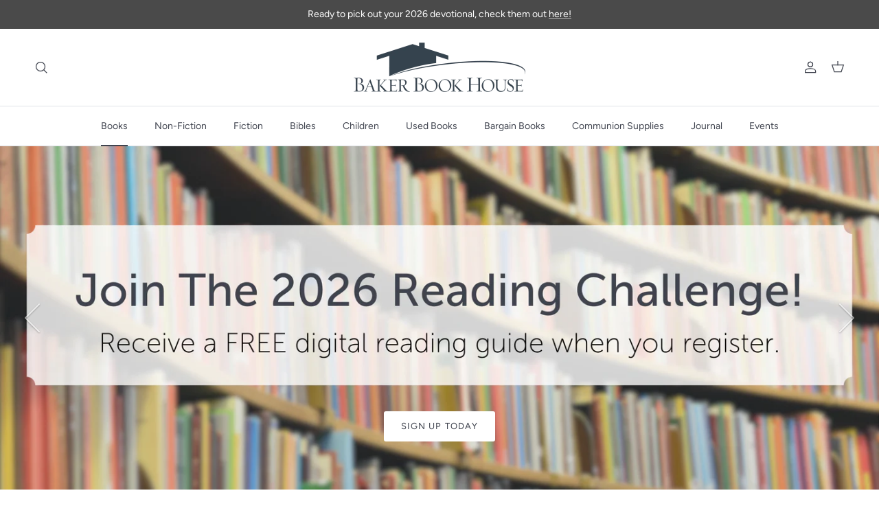

--- FILE ---
content_type: text/html; charset=utf-8
request_url: https://bakerbookhouse.com/?utm_source=google&utm_medium=organic&utm_campaign=gp-listing
body_size: 59055
content:
<!doctype html>
<html class="no-js" lang="en" dir="ltr">
<head><meta charset="utf-8">
<meta name="viewport" content="width=device-width,initial-scale=1">
<title>Baker Book House | Christian Books, Bibles &amp; Resources</title><link rel="canonical" href="https://bakerbookhouse.com/"><meta name="description" content="Discover Christian books, Bibles, and resources at Baker Book House. We equip the Church to live and grow in faith with quality content and community."><meta property="og:site_name" content="Baker Book House ">
<meta property="og:url" content="https://bakerbookhouse.com/">
<meta property="og:title" content="Baker Book House | Christian Books, Bibles &amp; Resources">
<meta property="og:type" content="website">
<meta property="og:description" content="Discover Christian books, Bibles, and resources at Baker Book House. We equip the Church to live and grow in faith with quality content and community."><meta property="og:image" content="http://bakerbookhouse.com/cdn/shop/files/baker-book-house-logo.png?crop=center&height=1200&v=1757505923&width=1200">
  <meta property="og:image:secure_url" content="https://bakerbookhouse.com/cdn/shop/files/baker-book-house-logo.png?crop=center&height=1200&v=1757505923&width=1200">
  <meta property="og:image:width" content="500">
  <meta property="og:image:height" content="200"><meta name="twitter:card" content="summary_large_image">
<meta name="twitter:title" content="Baker Book House | Christian Books, Bibles &amp; Resources">
<meta name="twitter:description" content="Discover Christian books, Bibles, and resources at Baker Book House. We equip the Church to live and grow in faith with quality content and community.">
<style>@font-face {
  font-family: Figtree;
  font-weight: 400;
  font-style: normal;
  font-display: fallback;
  src: url("//bakerbookhouse.com/cdn/fonts/figtree/figtree_n4.3c0838aba1701047e60be6a99a1b0a40ce9b8419.woff2") format("woff2"),
       url("//bakerbookhouse.com/cdn/fonts/figtree/figtree_n4.c0575d1db21fc3821f17fd6617d3dee552312137.woff") format("woff");
}
@font-face {
  font-family: Figtree;
  font-weight: 700;
  font-style: normal;
  font-display: fallback;
  src: url("//bakerbookhouse.com/cdn/fonts/figtree/figtree_n7.2fd9bfe01586148e644724096c9d75e8c7a90e55.woff2") format("woff2"),
       url("//bakerbookhouse.com/cdn/fonts/figtree/figtree_n7.ea05de92d862f9594794ab281c4c3a67501ef5fc.woff") format("woff");
}
@font-face {
  font-family: Figtree;
  font-weight: 500;
  font-style: normal;
  font-display: fallback;
  src: url("//bakerbookhouse.com/cdn/fonts/figtree/figtree_n5.3b6b7df38aa5986536945796e1f947445832047c.woff2") format("woff2"),
       url("//bakerbookhouse.com/cdn/fonts/figtree/figtree_n5.f26bf6dcae278b0ed902605f6605fa3338e81dab.woff") format("woff");
}
@font-face {
  font-family: Figtree;
  font-weight: 400;
  font-style: italic;
  font-display: fallback;
  src: url("//bakerbookhouse.com/cdn/fonts/figtree/figtree_i4.89f7a4275c064845c304a4cf8a4a586060656db2.woff2") format("woff2"),
       url("//bakerbookhouse.com/cdn/fonts/figtree/figtree_i4.6f955aaaafc55a22ffc1f32ecf3756859a5ad3e2.woff") format("woff");
}
@font-face {
  font-family: Figtree;
  font-weight: 700;
  font-style: italic;
  font-display: fallback;
  src: url("//bakerbookhouse.com/cdn/fonts/figtree/figtree_i7.06add7096a6f2ab742e09ec7e498115904eda1fe.woff2") format("woff2"),
       url("//bakerbookhouse.com/cdn/fonts/figtree/figtree_i7.ee584b5fcaccdbb5518c0228158941f8df81b101.woff") format("woff");
}
@font-face {
  font-family: "Zilla Slab";
  font-weight: 400;
  font-style: normal;
  font-display: fallback;
  src: url("//bakerbookhouse.com/cdn/fonts/zilla_slab/zillaslab_n4.018609b33fcf486c5b340080286899c8953fdc0f.woff2") format("woff2"),
       url("//bakerbookhouse.com/cdn/fonts/zilla_slab/zillaslab_n4.1ffb525434be008ad44438929c3dba2d80dd3aa4.woff") format("woff");
}
@font-face {
  font-family: Figtree;
  font-weight: 400;
  font-style: normal;
  font-display: fallback;
  src: url("//bakerbookhouse.com/cdn/fonts/figtree/figtree_n4.3c0838aba1701047e60be6a99a1b0a40ce9b8419.woff2") format("woff2"),
       url("//bakerbookhouse.com/cdn/fonts/figtree/figtree_n4.c0575d1db21fc3821f17fd6617d3dee552312137.woff") format("woff");
}
@font-face {
  font-family: Figtree;
  font-weight: 400;
  font-style: normal;
  font-display: fallback;
  src: url("//bakerbookhouse.com/cdn/fonts/figtree/figtree_n4.3c0838aba1701047e60be6a99a1b0a40ce9b8419.woff2") format("woff2"),
       url("//bakerbookhouse.com/cdn/fonts/figtree/figtree_n4.c0575d1db21fc3821f17fd6617d3dee552312137.woff") format("woff");
}
@font-face {
  font-family: Figtree;
  font-weight: 600;
  font-style: normal;
  font-display: fallback;
  src: url("//bakerbookhouse.com/cdn/fonts/figtree/figtree_n6.9d1ea52bb49a0a86cfd1b0383d00f83d3fcc14de.woff2") format("woff2"),
       url("//bakerbookhouse.com/cdn/fonts/figtree/figtree_n6.f0fcdea525a0e47b2ae4ab645832a8e8a96d31d3.woff") format("woff");
}
:root {
  --page-container-width:          1600px;
  --reading-container-width:       720px;
  --divider-opacity:               0.14;
  --gutter-large:                  30px;
  --gutter-desktop:                20px;
  --gutter-mobile:                 16px;
  --section-padding:               50px;
  --larger-section-padding:        80px;
  --larger-section-padding-mobile: 60px;
  --largest-section-padding:       110px;
  --aos-animate-duration:          0.6s;

  --base-font-family:              Figtree, sans-serif;
  --base-font-weight:              400;
  --base-font-style:               normal;
  --heading-font-family:           "Zilla Slab", serif;
  --heading-font-weight:           400;
  --heading-font-style:            normal;
  --heading-font-letter-spacing:   normal;
  --logo-font-family:              Figtree, sans-serif;
  --logo-font-weight:              400;
  --logo-font-style:               normal;
  --nav-font-family:               Figtree, sans-serif;
  --nav-font-weight:               400;
  --nav-font-style:                normal;

  --base-text-size:15px;
  --base-line-height:              1.6;
  --input-text-size:16px;
  --smaller-text-size-1:12px;
  --smaller-text-size-2:14px;
  --smaller-text-size-3:12px;
  --smaller-text-size-4:11px;
  --larger-text-size:36px;
  --super-large-text-size:63px;
  --super-large-mobile-text-size:29px;
  --larger-mobile-text-size:29px;
  --logo-text-size:26px;--btn-letter-spacing: 0.08em;
    --btn-text-transform: uppercase;
    --button-text-size: 13px;
    --quickbuy-button-text-size: 13;
    --small-feature-link-font-size: 0.75em;
    --input-btn-padding-top:             1.2em;
    --input-btn-padding-bottom:          1.2em;--heading-text-transform:none;
  --nav-text-size:                      14px;
  --mobile-menu-font-weight:            600;

  --body-bg-color:                      255 255 255;
  --bg-color:                           255 255 255;
  --body-text-color:                    63 67 78;
  --text-color:                         63 67 78;

  --header-text-col:                    #3f434e;--header-text-hover-col:             var(--main-nav-link-hover-col);--header-bg-col:                     #ffffff;
  --heading-color:                     56 102 142;
  --body-heading-color:                56 102 142;
  --heading-divider-col:               #dfe3e8;

  --logo-col:                          #171717;
  --main-nav-bg:                       #ffffff;
  --main-nav-link-col:                 #3f434e;
  --main-nav-link-hover-col:           #38668e;
  --main-nav-link-featured-col:        #38668e;

  --link-color:                        56 102 142;
  --body-link-color:                   56 102 142;

  --btn-bg-color:                        56 102 142;
  --btn-bg-hover-color:                  63 67 78;
  --btn-border-color:                    56 102 142;
  --btn-border-hover-color:              63 67 78;
  --btn-text-color:                      255 255 255;
  --btn-text-hover-color:                255 255 255;--btn-alt-bg-color:                    255 255 255;
  --btn-alt-text-color:                  63 67 78;
  --btn-alt-border-color:                63 67 78;
  --btn-alt-border-hover-color:          63 67 78;--btn-ter-bg-color:                    235 235 235;
  --btn-ter-text-color:                  17 19 22;
  --btn-ter-bg-hover-color:              56 102 142;
  --btn-ter-text-hover-color:            255 255 255;--btn-border-radius: 3px;--color-scheme-default:                             #ffffff;
  --color-scheme-default-color:                       255 255 255;
  --color-scheme-default-text-color:                  63 67 78;
  --color-scheme-default-head-color:                  56 102 142;
  --color-scheme-default-link-color:                  56 102 142;
  --color-scheme-default-btn-text-color:              255 255 255;
  --color-scheme-default-btn-text-hover-color:        255 255 255;
  --color-scheme-default-btn-bg-color:                56 102 142;
  --color-scheme-default-btn-bg-hover-color:          63 67 78;
  --color-scheme-default-btn-border-color:            56 102 142;
  --color-scheme-default-btn-border-hover-color:      63 67 78;
  --color-scheme-default-btn-alt-text-color:          63 67 78;
  --color-scheme-default-btn-alt-bg-color:            255 255 255;
  --color-scheme-default-btn-alt-border-color:        63 67 78;
  --color-scheme-default-btn-alt-border-hover-color:  63 67 78;

  --color-scheme-1:                             #dbebc0;
  --color-scheme-1-color:                       219 235 192;
  --color-scheme-1-text-color:                  63 67 78;
  --color-scheme-1-head-color:                  63 67 78;
  --color-scheme-1-link-color:                  56 102 142;
  --color-scheme-1-btn-text-color:              255 255 255;
  --color-scheme-1-btn-text-hover-color:        255 255 255;
  --color-scheme-1-btn-bg-color:                56 102 142;
  --color-scheme-1-btn-bg-hover-color:          63 67 78;
  --color-scheme-1-btn-border-color:            56 102 142;
  --color-scheme-1-btn-border-hover-color:      63 67 78;
  --color-scheme-1-btn-alt-text-color:          56 102 142;
  --color-scheme-1-btn-alt-bg-color:            255 255 255;
  --color-scheme-1-btn-alt-border-color:        56 102 142;
  --color-scheme-1-btn-alt-border-hover-color:  56 102 142;

  --color-scheme-2:                             #f5f4ef;
  --color-scheme-2-color:                       245 244 239;
  --color-scheme-2-text-color:                  63 67 78;
  --color-scheme-2-head-color:                  56 102 142;
  --color-scheme-2-link-color:                  68 105 136;
  --color-scheme-2-btn-text-color:              255 255 255;
  --color-scheme-2-btn-text-hover-color:        255 255 255;
  --color-scheme-2-btn-bg-color:                56 102 142;
  --color-scheme-2-btn-bg-hover-color:          63 67 78;
  --color-scheme-2-btn-border-color:            56 102 142;
  --color-scheme-2-btn-border-hover-color:      63 67 78;
  --color-scheme-2-btn-alt-text-color:          56 102 142;
  --color-scheme-2-btn-alt-bg-color:            255 255 255;
  --color-scheme-2-btn-alt-border-color:        56 102 142;
  --color-scheme-2-btn-alt-border-hover-color:  56 102 142;

  /* Shop Pay payment terms */
  --payment-terms-background-color:    #ffffff;--quickbuy-bg: 255 255 255;--body-input-background-color:       rgb(var(--body-bg-color));
  --input-background-color:            rgb(var(--body-bg-color));
  --body-input-text-color:             var(--body-text-color);
  --input-text-color:                  var(--body-text-color);
  --body-input-border-color:           rgb(207, 208, 211);
  --input-border-color:                rgb(207, 208, 211);
  --input-border-color-hover:          rgb(149, 152, 158);
  --input-border-color-active:         rgb(63, 67, 78);

  --swatch-cross-svg:                  url("data:image/svg+xml,%3Csvg xmlns='http://www.w3.org/2000/svg' width='240' height='240' viewBox='0 0 24 24' fill='none' stroke='rgb(207, 208, 211)' stroke-width='0.09' preserveAspectRatio='none' %3E%3Cline x1='24' y1='0' x2='0' y2='24'%3E%3C/line%3E%3C/svg%3E");
  --swatch-cross-hover:                url("data:image/svg+xml,%3Csvg xmlns='http://www.w3.org/2000/svg' width='240' height='240' viewBox='0 0 24 24' fill='none' stroke='rgb(149, 152, 158)' stroke-width='0.09' preserveAspectRatio='none' %3E%3Cline x1='24' y1='0' x2='0' y2='24'%3E%3C/line%3E%3C/svg%3E");
  --swatch-cross-active:               url("data:image/svg+xml,%3Csvg xmlns='http://www.w3.org/2000/svg' width='240' height='240' viewBox='0 0 24 24' fill='none' stroke='rgb(63, 67, 78)' stroke-width='0.09' preserveAspectRatio='none' %3E%3Cline x1='24' y1='0' x2='0' y2='24'%3E%3C/line%3E%3C/svg%3E");

  --footer-divider-col:                #656974;
  --footer-text-col:                   255 255 255;
  --footer-heading-col:                214 217 219;
  --footer-bg:                         #3f434e;--product-label-overlay-justify: flex-start;--product-label-overlay-align: flex-end;--product-label-overlay-reduction-text:   #ffffff;
  --product-label-overlay-reduction-bg:     #c20000;
  --product-label-overlay-stock-text:       #ffffff;
  --product-label-overlay-stock-bg:         #09728c;
  --product-label-overlay-new-text:         #ffffff;
  --product-label-overlay-new-bg:           #c16452;
  --product-label-overlay-meta-text:        #ffffff;
  --product-label-overlay-meta-bg:          #bd2585;
  --product-label-sale-text:                #ad2e3a;
  --product-label-sold-text:                #ff9933;
  --product-label-preorder-text:            #3ea36a;

  --product-block-crop-align:               center;

  
  --product-block-price-align:              center;
  --product-block-price-item-margin-start:  .25rem;
  --product-block-price-item-margin-end:    .25rem;
  

  --collection-block-image-position:   center center;

  --swatch-picker-image-size:          40px;
  --swatch-crop-align:                 center center;

  --image-overlay-text-color:          255 255 255;--image-overlay-bg:                  rgba(0, 0, 0, 0.12);
  --image-overlay-shadow-start:        rgb(0 0 0 / 0.16);
  --image-overlay-box-opacity:         1.0;--product-inventory-ok-box-color:            #f2faf0;
  --product-inventory-ok-text-color:           #108043;
  --product-inventory-ok-icon-box-fill-color:  #fff;
  --product-inventory-low-box-color:           #fcf1cd;
  --product-inventory-low-text-color:          #dd9a1a;
  --product-inventory-low-icon-box-fill-color: #fff;
  --product-inventory-low-text-color-channels: 16, 128, 67;
  --product-inventory-ok-text-color-channels:  221, 154, 26;

  --rating-star-color: 193 100 82;--overlay-align-left: start;
    --overlay-align-right: end;}html[dir=rtl] {
  --overlay-right-text-m-left: 0;
  --overlay-right-text-m-right: auto;
  --overlay-left-shadow-left-left: 15%;
  --overlay-left-shadow-left-right: -50%;
  --overlay-left-shadow-right-left: -85%;
  --overlay-left-shadow-right-right: 0;
}::selection {
    background: rgb(var(--body-heading-color));
    color: rgb(var(--body-bg-color));
  }
  ::-moz-selection {
    background: rgb(var(--body-heading-color));
    color: rgb(var(--body-bg-color));
  }.use-color-scheme--default {
  --product-label-sale-text:           #ad2e3a;
  --product-label-sold-text:           #ff9933;
  --product-label-preorder-text:       #3ea36a;
  --input-background-color:            rgb(var(--body-bg-color));
  --input-text-color:                  var(--body-input-text-color);
  --input-border-color:                rgb(207, 208, 211);
  --input-border-color-hover:          rgb(149, 152, 158);
  --input-border-color-active:         rgb(63, 67, 78);
}</style>

  <link href="//bakerbookhouse.com/cdn/shop/t/3/assets/main.css?v=43422827842528680071740521634" rel="stylesheet" type="text/css" media="all" />
<link rel="preload" as="font" href="//bakerbookhouse.com/cdn/fonts/figtree/figtree_n4.3c0838aba1701047e60be6a99a1b0a40ce9b8419.woff2" type="font/woff2" crossorigin><link rel="preload" as="font" href="//bakerbookhouse.com/cdn/fonts/zilla_slab/zillaslab_n4.018609b33fcf486c5b340080286899c8953fdc0f.woff2" type="font/woff2" crossorigin><script>
    document.documentElement.className = document.documentElement.className.replace('no-js', 'js');

    window.theme = {
      info: {
        name: 'Symmetry',
        version: '7.4.0'
      },
      device: {
        hasTouch: window.matchMedia('(any-pointer: coarse)').matches,
        hasHover: window.matchMedia('(hover: hover)').matches
      },
      mediaQueries: {
        md: '(min-width: 768px)',
        productMediaCarouselBreak: '(min-width: 1041px)'
      },
      routes: {
        base: 'https://bakerbookhouse.com',
        cart: '/cart',
        cartAdd: '/cart/add.js',
        cartUpdate: '/cart/update.js',
        predictiveSearch: '/search/suggest'
      },
      strings: {
        cartTermsConfirmation: "You must agree to the terms and conditions before continuing.",
        cartItemsQuantityError: "You can only add [QUANTITY] of this item to your cart.",
        generalSearchViewAll: "View all search results",
        noStock: "Out of stock",
        noVariant: "Unavailable",
        productsProductChooseA: "Choose a",
        generalSearchPages: "Pages",
        generalSearchNoResultsWithoutTerms: "Sorry, we couldnʼt find any results",
        shippingCalculator: {
          singleRate: "There is one shipping rate for this destination:",
          multipleRates: "There are multiple shipping rates for this destination:",
          noRates: "We do not ship to this destination."
        }
      },
      settings: {
        moneyWithCurrencyFormat: "${{amount}} USD",
        cartType: "drawer",
        afterAddToCart: "drawer",
        quickbuyStyle: "button",
        externalLinksNewTab: true,
        internalLinksSmoothScroll: true
      }
    }

    theme.inlineNavigationCheck = function() {
      var pageHeader = document.querySelector('.pageheader'),
          inlineNavContainer = pageHeader.querySelector('.logo-area__left__inner'),
          inlineNav = inlineNavContainer.querySelector('.navigation--left');
      if (inlineNav && getComputedStyle(inlineNav).display != 'none') {
        var inlineMenuCentered = document.querySelector('.pageheader--layout-inline-menu-center'),
            logoContainer = document.querySelector('.logo-area__middle__inner');
        if(inlineMenuCentered) {
          var rightWidth = document.querySelector('.logo-area__right__inner').clientWidth,
              middleWidth = logoContainer.clientWidth,
              logoArea = document.querySelector('.logo-area'),
              computedLogoAreaStyle = getComputedStyle(logoArea),
              logoAreaInnerWidth = logoArea.clientWidth - Math.ceil(parseFloat(computedLogoAreaStyle.paddingLeft)) - Math.ceil(parseFloat(computedLogoAreaStyle.paddingRight)),
              availableNavWidth = logoAreaInnerWidth - Math.max(rightWidth, middleWidth) * 2 - 40;
          inlineNavContainer.style.maxWidth = availableNavWidth + 'px';
        }

        var firstInlineNavLink = inlineNav.querySelector('.navigation__item:first-child'),
            lastInlineNavLink = inlineNav.querySelector('.navigation__item:last-child');
        if (lastInlineNavLink) {
          var inlineNavWidth = null;
          if(document.querySelector('html[dir=rtl]')) {
            inlineNavWidth = firstInlineNavLink.offsetLeft - lastInlineNavLink.offsetLeft + firstInlineNavLink.offsetWidth;
          } else {
            inlineNavWidth = lastInlineNavLink.offsetLeft - firstInlineNavLink.offsetLeft + lastInlineNavLink.offsetWidth;
          }
          if (inlineNavContainer.offsetWidth >= inlineNavWidth) {
            pageHeader.classList.add('pageheader--layout-inline-permitted');
            var tallLogo = logoContainer.clientHeight > lastInlineNavLink.clientHeight + 20;
            if (tallLogo) {
              inlineNav.classList.add('navigation--tight-underline');
            } else {
              inlineNav.classList.remove('navigation--tight-underline');
            }
          } else {
            pageHeader.classList.remove('pageheader--layout-inline-permitted');
          }
        }
      }
    };

    theme.setInitialHeaderHeightProperty = () => {
      const section = document.querySelector('.section-header');
      if (section) {
        document.documentElement.style.setProperty('--theme-header-height', Math.ceil(section.clientHeight) + 'px');
      }
    };
  </script>
  
  <script src="//bakerbookhouse.com/cdn/shop/t/3/assets/main.js?v=74462154655922143831740521634" defer></script>
    <script src="//bakerbookhouse.com/cdn/shop/t/3/assets/animate-on-scroll.js?v=15249566486942820451740521634" defer></script>
    <link href="//bakerbookhouse.com/cdn/shop/t/3/assets/animate-on-scroll.css?v=116824741000487223811740521634" rel="stylesheet" type="text/css" media="all" />
  

  <script>window.performance && window.performance.mark && window.performance.mark('shopify.content_for_header.start');</script><meta name="facebook-domain-verification" content="1n0zyeoqqdyvn0i100lajowefvba2j">
<meta name="google-site-verification" content="QZ4nio-iu_PPfec3d5gCNGI8k3i4v5qvifpaITMF4cU">
<meta id="shopify-digital-wallet" name="shopify-digital-wallet" content="/57199263793/digital_wallets/dialog">
<meta name="shopify-checkout-api-token" content="6b70b03fcd9f81cf62f32f3ef1852a20">
<script async="async" src="/checkouts/internal/preloads.js?locale=en-US"></script>
<script id="apple-pay-shop-capabilities" type="application/json">{"shopId":57199263793,"countryCode":"US","currencyCode":"USD","merchantCapabilities":["supports3DS"],"merchantId":"gid:\/\/shopify\/Shop\/57199263793","merchantName":"Baker Book House ","requiredBillingContactFields":["postalAddress","email"],"requiredShippingContactFields":["postalAddress","email"],"shippingType":"shipping","supportedNetworks":["visa","masterCard","amex","discover","elo","jcb"],"total":{"type":"pending","label":"Baker Book House ","amount":"1.00"},"shopifyPaymentsEnabled":true,"supportsSubscriptions":true}</script>
<script id="shopify-features" type="application/json">{"accessToken":"6b70b03fcd9f81cf62f32f3ef1852a20","betas":["rich-media-storefront-analytics"],"domain":"bakerbookhouse.com","predictiveSearch":true,"shopId":57199263793,"locale":"en"}</script>
<script>var Shopify = Shopify || {};
Shopify.shop = "ecv1g8-bq.myshopify.com";
Shopify.locale = "en";
Shopify.currency = {"active":"USD","rate":"1.0"};
Shopify.country = "US";
Shopify.theme = {"name":"Symmetry","id":125550067761,"schema_name":"Symmetry","schema_version":"7.4.0","theme_store_id":568,"role":"main"};
Shopify.theme.handle = "null";
Shopify.theme.style = {"id":null,"handle":null};
Shopify.cdnHost = "bakerbookhouse.com/cdn";
Shopify.routes = Shopify.routes || {};
Shopify.routes.root = "/";</script>
<script type="module">!function(o){(o.Shopify=o.Shopify||{}).modules=!0}(window);</script>
<script>!function(o){function n(){var o=[];function n(){o.push(Array.prototype.slice.apply(arguments))}return n.q=o,n}var t=o.Shopify=o.Shopify||{};t.loadFeatures=n(),t.autoloadFeatures=n()}(window);</script>
<script id="shop-js-analytics" type="application/json">{"pageType":"index"}</script>
<script defer="defer" async type="module" src="//bakerbookhouse.com/cdn/shopifycloud/shop-js/modules/v2/client.init-shop-cart-sync_IZsNAliE.en.esm.js"></script>
<script defer="defer" async type="module" src="//bakerbookhouse.com/cdn/shopifycloud/shop-js/modules/v2/chunk.common_0OUaOowp.esm.js"></script>
<script type="module">
  await import("//bakerbookhouse.com/cdn/shopifycloud/shop-js/modules/v2/client.init-shop-cart-sync_IZsNAliE.en.esm.js");
await import("//bakerbookhouse.com/cdn/shopifycloud/shop-js/modules/v2/chunk.common_0OUaOowp.esm.js");

  window.Shopify.SignInWithShop?.initShopCartSync?.({"fedCMEnabled":true,"windoidEnabled":true});

</script>
<script id="__st">var __st={"a":57199263793,"offset":-18000,"reqid":"7e2e5669-7547-4e37-9939-f20566990314-1768369444","pageurl":"bakerbookhouse.com\/?utm_source=google\u0026utm_medium=organic\u0026utm_campaign=gp-listing","u":"1e830dcf16dc","p":"home"};</script>
<script>window.ShopifyPaypalV4VisibilityTracking = true;</script>
<script id="captcha-bootstrap">!function(){'use strict';const t='contact',e='account',n='new_comment',o=[[t,t],['blogs',n],['comments',n],[t,'customer']],c=[[e,'customer_login'],[e,'guest_login'],[e,'recover_customer_password'],[e,'create_customer']],r=t=>t.map((([t,e])=>`form[action*='/${t}']:not([data-nocaptcha='true']) input[name='form_type'][value='${e}']`)).join(','),a=t=>()=>t?[...document.querySelectorAll(t)].map((t=>t.form)):[];function s(){const t=[...o],e=r(t);return a(e)}const i='password',u='form_key',d=['recaptcha-v3-token','g-recaptcha-response','h-captcha-response',i],f=()=>{try{return window.sessionStorage}catch{return}},m='__shopify_v',_=t=>t.elements[u];function p(t,e,n=!1){try{const o=window.sessionStorage,c=JSON.parse(o.getItem(e)),{data:r}=function(t){const{data:e,action:n}=t;return t[m]||n?{data:e,action:n}:{data:t,action:n}}(c);for(const[e,n]of Object.entries(r))t.elements[e]&&(t.elements[e].value=n);n&&o.removeItem(e)}catch(o){console.error('form repopulation failed',{error:o})}}const l='form_type',E='cptcha';function T(t){t.dataset[E]=!0}const w=window,h=w.document,L='Shopify',v='ce_forms',y='captcha';let A=!1;((t,e)=>{const n=(g='f06e6c50-85a8-45c8-87d0-21a2b65856fe',I='https://cdn.shopify.com/shopifycloud/storefront-forms-hcaptcha/ce_storefront_forms_captcha_hcaptcha.v1.5.2.iife.js',D={infoText:'Protected by hCaptcha',privacyText:'Privacy',termsText:'Terms'},(t,e,n)=>{const o=w[L][v],c=o.bindForm;if(c)return c(t,g,e,D).then(n);var r;o.q.push([[t,g,e,D],n]),r=I,A||(h.body.append(Object.assign(h.createElement('script'),{id:'captcha-provider',async:!0,src:r})),A=!0)});var g,I,D;w[L]=w[L]||{},w[L][v]=w[L][v]||{},w[L][v].q=[],w[L][y]=w[L][y]||{},w[L][y].protect=function(t,e){n(t,void 0,e),T(t)},Object.freeze(w[L][y]),function(t,e,n,w,h,L){const[v,y,A,g]=function(t,e,n){const i=e?o:[],u=t?c:[],d=[...i,...u],f=r(d),m=r(i),_=r(d.filter((([t,e])=>n.includes(e))));return[a(f),a(m),a(_),s()]}(w,h,L),I=t=>{const e=t.target;return e instanceof HTMLFormElement?e:e&&e.form},D=t=>v().includes(t);t.addEventListener('submit',(t=>{const e=I(t);if(!e)return;const n=D(e)&&!e.dataset.hcaptchaBound&&!e.dataset.recaptchaBound,o=_(e),c=g().includes(e)&&(!o||!o.value);(n||c)&&t.preventDefault(),c&&!n&&(function(t){try{if(!f())return;!function(t){const e=f();if(!e)return;const n=_(t);if(!n)return;const o=n.value;o&&e.removeItem(o)}(t);const e=Array.from(Array(32),(()=>Math.random().toString(36)[2])).join('');!function(t,e){_(t)||t.append(Object.assign(document.createElement('input'),{type:'hidden',name:u})),t.elements[u].value=e}(t,e),function(t,e){const n=f();if(!n)return;const o=[...t.querySelectorAll(`input[type='${i}']`)].map((({name:t})=>t)),c=[...d,...o],r={};for(const[a,s]of new FormData(t).entries())c.includes(a)||(r[a]=s);n.setItem(e,JSON.stringify({[m]:1,action:t.action,data:r}))}(t,e)}catch(e){console.error('failed to persist form',e)}}(e),e.submit())}));const S=(t,e)=>{t&&!t.dataset[E]&&(n(t,e.some((e=>e===t))),T(t))};for(const o of['focusin','change'])t.addEventListener(o,(t=>{const e=I(t);D(e)&&S(e,y())}));const B=e.get('form_key'),M=e.get(l),P=B&&M;t.addEventListener('DOMContentLoaded',(()=>{const t=y();if(P)for(const e of t)e.elements[l].value===M&&p(e,B);[...new Set([...A(),...v().filter((t=>'true'===t.dataset.shopifyCaptcha))])].forEach((e=>S(e,t)))}))}(h,new URLSearchParams(w.location.search),n,t,e,['guest_login'])})(!0,!0)}();</script>
<script integrity="sha256-4kQ18oKyAcykRKYeNunJcIwy7WH5gtpwJnB7kiuLZ1E=" data-source-attribution="shopify.loadfeatures" defer="defer" src="//bakerbookhouse.com/cdn/shopifycloud/storefront/assets/storefront/load_feature-a0a9edcb.js" crossorigin="anonymous"></script>
<script data-source-attribution="shopify.dynamic_checkout.dynamic.init">var Shopify=Shopify||{};Shopify.PaymentButton=Shopify.PaymentButton||{isStorefrontPortableWallets:!0,init:function(){window.Shopify.PaymentButton.init=function(){};var t=document.createElement("script");t.src="https://bakerbookhouse.com/cdn/shopifycloud/portable-wallets/latest/portable-wallets.en.js",t.type="module",document.head.appendChild(t)}};
</script>
<script data-source-attribution="shopify.dynamic_checkout.buyer_consent">
  function portableWalletsHideBuyerConsent(e){var t=document.getElementById("shopify-buyer-consent"),n=document.getElementById("shopify-subscription-policy-button");t&&n&&(t.classList.add("hidden"),t.setAttribute("aria-hidden","true"),n.removeEventListener("click",e))}function portableWalletsShowBuyerConsent(e){var t=document.getElementById("shopify-buyer-consent"),n=document.getElementById("shopify-subscription-policy-button");t&&n&&(t.classList.remove("hidden"),t.removeAttribute("aria-hidden"),n.addEventListener("click",e))}window.Shopify?.PaymentButton&&(window.Shopify.PaymentButton.hideBuyerConsent=portableWalletsHideBuyerConsent,window.Shopify.PaymentButton.showBuyerConsent=portableWalletsShowBuyerConsent);
</script>
<script data-source-attribution="shopify.dynamic_checkout.cart.bootstrap">document.addEventListener("DOMContentLoaded",(function(){function t(){return document.querySelector("shopify-accelerated-checkout-cart, shopify-accelerated-checkout")}if(t())Shopify.PaymentButton.init();else{new MutationObserver((function(e,n){t()&&(Shopify.PaymentButton.init(),n.disconnect())})).observe(document.body,{childList:!0,subtree:!0})}}));
</script>
<link id="shopify-accelerated-checkout-styles" rel="stylesheet" media="screen" href="https://bakerbookhouse.com/cdn/shopifycloud/portable-wallets/latest/accelerated-checkout-backwards-compat.css" crossorigin="anonymous">
<style id="shopify-accelerated-checkout-cart">
        #shopify-buyer-consent {
  margin-top: 1em;
  display: inline-block;
  width: 100%;
}

#shopify-buyer-consent.hidden {
  display: none;
}

#shopify-subscription-policy-button {
  background: none;
  border: none;
  padding: 0;
  text-decoration: underline;
  font-size: inherit;
  cursor: pointer;
}

#shopify-subscription-policy-button::before {
  box-shadow: none;
}

      </style>

<script>window.performance && window.performance.mark && window.performance.mark('shopify.content_for_header.end');</script>
<!-- CC Custom Head Start --><!-- Google Tag Manager -->
<script>
(function(w,d,s,l,i){
  w[l]=w[l]||[];
  w[l].push({'gtm.start': new Date().getTime(), event:'gtm.js'});
  var f=d.getElementsByTagName(s)[0],
      j=d.createElement(s), dl=l!='dataLayer'?'&l='+l:'';
  j.async=true;
  j.src='https://www.googletagmanager.com/gtm.js?id='+i+dl;
  f.parentNode.insertBefore(j,f);
})(window,document,'script','dataLayer','GTM-MPFNLX9S');
</script>
<!-- End Google Tag Manager --><!-- CC Custom Head End --><!-- BEGIN app block: shopify://apps/regios-discounts/blocks/regios_add_to_cart_embed/dc1514bb-4830-4102-bffa-e8b300bac5bd --><script>
  window.RegiosDOPP_AddToCart = window.RegiosDOPP_AddToCart || {
    reloadInUnsupportedThemes: true,
    maxRetries: null,
  };
</script>



<!-- END app block --><!-- BEGIN app block: shopify://apps/fontify/blocks/app-embed/334490e2-2153-4a2e-a452-e90bdeffa3cc --><link rel="preconnect" href="https://cdn.nitroapps.co" crossorigin=""><!-- shop nitro_fontify metafields --><link rel="preconnect" href="https://fonts.googleapis.com">
            <link rel="prefetch" href="https://cdn.nitroapps.co/fontify/ecv1g8-bq.myshopify.com/museo-sans.otf?v=1745560242" as="font" />
    <style type="text/css" id="nitro-fontify" >
				 
		 
					@font-face {
				font-family: 'Museo Sans';
				src: url(https://cdn.nitroapps.co/fontify/ecv1g8-bq.myshopify.com/museo-sans.otf?v=1745560242);
                font-display: swap;
			}
			body,h1,h2,h3,h4,h5,h6,p,a,li,*:not(.fa):not([class*="pe-"]):not(.lni):not(i[class*="iccl-"]):not(i[class*="la"]):not(i[class*="fa"]):not(.jdgm-star):not(.r--stars-icon) {
				font-family: 'Museo Sans' !important;
				
			}
		 
		
	</style>
<script>
    console.log(null);
    console.log(null);
  </script><script
  type="text/javascript"
  id="fontify-scripts"
>
  
  (function () {
    // Prevent duplicate execution
    if (window.fontifyScriptInitialized) {
      return;
    }
    window.fontifyScriptInitialized = true;

    if (window.opener) {
      // Remove existing listener if any before adding new one
      if (window.fontifyMessageListener) {
        window.removeEventListener('message', window.fontifyMessageListener, false);
      }

      function watchClosedWindow() {
        let itv = setInterval(function () {
          if (!window.opener || window.opener.closed) {
            clearInterval(itv);
            window.close();
          }
        }, 1000);
      }

      // Helper function to inject scripts and links from vite-tag content
      function injectScript(encodedContent) {
        

        // Decode HTML entities
        const tempTextarea = document.createElement('textarea');
        tempTextarea.innerHTML = encodedContent;
        const viteContent = tempTextarea.value;

        // Parse HTML content
        const tempDiv = document.createElement('div');
        tempDiv.innerHTML = viteContent;

        // Track duplicates within tempDiv only
        const scriptIds = new Set();
        const scriptSrcs = new Set();
        const linkKeys = new Set();

        // Helper to clone element attributes
        function cloneAttributes(source, target) {
          Array.from(source.attributes).forEach(function(attr) {
            if (attr.name === 'crossorigin') {
              target.crossOrigin = attr.value;
            } else {
              target.setAttribute(attr.name, attr.value);
            }
          });
          if (source.textContent) {
            target.textContent = source.textContent;
          }
        }

        // Inject scripts (filter duplicates within tempDiv)
        tempDiv.querySelectorAll('script').forEach(function(script) {
          const scriptId = script.getAttribute('id');
          const scriptSrc = script.getAttribute('src');

          // Skip if duplicate in tempDiv
          if ((scriptId && scriptIds.has(scriptId)) || (scriptSrc && scriptSrcs.has(scriptSrc))) {
            return;
          }

          // Track script
          if (scriptId) scriptIds.add(scriptId);
          if (scriptSrc) scriptSrcs.add(scriptSrc);

          // Clone and inject
          const newScript = document.createElement('script');
          cloneAttributes(script, newScript);

          document.head.appendChild(newScript);
        });

        // Inject links (filter duplicates within tempDiv)
        tempDiv.querySelectorAll('link').forEach(function(link) {
          const linkHref = link.getAttribute('href');
          const linkRel = link.getAttribute('rel') || '';
          const key = linkHref + '|' + linkRel;

          // Skip if duplicate in tempDiv
          if (linkHref && linkKeys.has(key)) {
            return;
          }

          // Track link
          if (linkHref) linkKeys.add(key);

          // Clone and inject
          const newLink = document.createElement('link');
          cloneAttributes(link, newLink);
          document.head.appendChild(newLink);
        });
      }

      // Function to apply preview font data


      function receiveMessage(event) {
        watchClosedWindow();
        if (event.data.action == 'fontify_ready') {
          console.log('fontify_ready');
          injectScript(`&lt;!-- BEGIN app snippet: vite-tag --&gt;


  &lt;script src=&quot;https://cdn.shopify.com/extensions/019bafe3-77e1-7e6a-87b2-cbeff3e5cd6f/fontify-polaris-11/assets/main-B3V8Mu2P.js&quot; type=&quot;module&quot; crossorigin=&quot;anonymous&quot;&gt;&lt;/script&gt;

&lt;!-- END app snippet --&gt;
  &lt;!-- BEGIN app snippet: vite-tag --&gt;


  &lt;link href=&quot;//cdn.shopify.com/extensions/019bafe3-77e1-7e6a-87b2-cbeff3e5cd6f/fontify-polaris-11/assets/main-GVRB1u2d.css&quot; rel=&quot;stylesheet&quot; type=&quot;text/css&quot; media=&quot;all&quot; /&gt;

&lt;!-- END app snippet --&gt;
`);

        } else if (event.data.action == 'font_audit_ready') {
          injectScript(`&lt;!-- BEGIN app snippet: vite-tag --&gt;


  &lt;script src=&quot;https://cdn.shopify.com/extensions/019bafe3-77e1-7e6a-87b2-cbeff3e5cd6f/fontify-polaris-11/assets/audit-DDeWPAiq.js&quot; type=&quot;module&quot; crossorigin=&quot;anonymous&quot;&gt;&lt;/script&gt;

&lt;!-- END app snippet --&gt;
  &lt;!-- BEGIN app snippet: vite-tag --&gt;


  &lt;link href=&quot;//cdn.shopify.com/extensions/019bafe3-77e1-7e6a-87b2-cbeff3e5cd6f/fontify-polaris-11/assets/audit-CNr6hPle.css&quot; rel=&quot;stylesheet&quot; type=&quot;text/css&quot; media=&quot;all&quot; /&gt;

&lt;!-- END app snippet --&gt;
`);

        } else if (event.data.action == 'preview_font_data') {
          const fontData = event?.data || null;
          window.fontifyPreviewData = fontData;
          injectScript(`&lt;!-- BEGIN app snippet: vite-tag --&gt;


  &lt;script src=&quot;https://cdn.shopify.com/extensions/019bafe3-77e1-7e6a-87b2-cbeff3e5cd6f/fontify-polaris-11/assets/preview-CH6oXAfY.js&quot; type=&quot;module&quot; crossorigin=&quot;anonymous&quot;&gt;&lt;/script&gt;

&lt;!-- END app snippet --&gt;
`);
        }
      }

      // Store reference to listener for cleanup
      window.fontifyMessageListener = receiveMessage;
      window.addEventListener('message', receiveMessage, false);

      // Send init message when window is opened from opener
      if (window.opener) {
        window.opener.postMessage({ action: `${window.name}_init`, data: JSON.parse(JSON.stringify({})) }, '*');
      }
    }
  })();
</script>


<!-- END app block --><!-- BEGIN app block: shopify://apps/sc-easy-redirects/blocks/app/be3f8dbd-5d43-46b4-ba43-2d65046054c2 -->
    <!-- common for all pages -->
    
    
        
            <script src="https://cdn.shopify.com/extensions/264f3360-3201-4ab7-9087-2c63466c86a3/sc-easy-redirects-5/assets/esc-redirect-app-live-feature.js" async></script>
        
    




<!-- END app block --><!-- BEGIN app block: shopify://apps/regios-discounts/blocks/regios_discounts_embed/dc1514bb-4830-4102-bffa-e8b300bac5bd -->
<script id="regios-dopp-config" type="application/json">
{
  "discountConfigs": {"1048028217393":"null","1048206475313":"null","1048322441265":"null","1051967815729":"null","1053103947825":"null","1053593829425":"null","1053594222641":"null","1053610147889":"null","1053610311729":"null","1053610475569":"{\"config\":{\"message\":\"BPG Pre-Order Pricing\",\"isEnabled\":true,\"customLogic\":{\"id\":\"\u003croot\u003e\",\"type\":\"ROOT\",\"entryPoint\":{\"id\":\"entrypoint\",\"type\":\"CHECK_IF\",\"matchType\":\"AND\",\"conditions\":[{\"type\":\"PRODUCT_ELIGIBILITY\",\"includeOrExclude\":\"INCLUDE\",\"eligibility\":{\"type\":\"SPECIFIC_PRODUCT_TAGS\",\"selectedProducts\":[],\"asListOfIds\":\"\",\"tagsToCheck\":[\"imprint:Baker Academic\",\"imprint:Baker Books\",\"imprint:Bethany House Publishers\",\"imprint:Brand Sunday\",\"imprint:Brazos Press\",\"imprint:Chosen Books\",\"imprint:Fleming H. Revell Company\",\"imprint:Haven\",\"imprint:Minno Press\",\"imprint:Wolfbane Books\",\"imprint:Nesting Box Press\",\"imprint:Lexham Press\",\"imprint:Lexham Academic\"]}},{\"type\":\"PRODUCT_ELIGIBILITY\",\"includeOrExclude\":\"INCLUDE\",\"eligibility\":{\"type\":\"SPECIFIC_PRODUCT_TAGS\",\"selectedProducts\":[],\"asListOfIds\":\"\",\"tagsToCheck\":[\"collection:pre-release\"]}}],\"then\":{\"id\":\"entrypoint-then-apply-discount\",\"type\":\"APPLY_DISCOUNT\",\"title\":\"40% Pre-Order Discount with Free Shipping\",\"value\":{\"type\":\"PERCENTAGE\",\"percentage\":\"40\"},\"dimensions\":{\"width\":332,\"height\":308},\"position\":{\"x\":642,\"y\":0}},\"otherwise\":null,\"tooltips\":{},\"dimensions\":{\"width\":292,\"height\":453},\"position\":{\"x\":246,\"y\":0}},\"dimensions\":{\"width\":150,\"height\":0},\"position\":{\"x\":0,\"y\":0}},\"customerEligibility\":{\"type\":\"ALL_CUSTOMERS\"},\"productEligibility\":{\"type\":\"ALL_PRODUCTS\"},\"developerOptions\":{\"alwaysThrow\":false},\"minimumPurchaseRequirements\":{\"requirementType\":\"NONE\",\"quantity\":\"0\",\"subtotal\":\"0\",\"appliesTo\":\"ELIGIBLE_LINE_ITEMS\"},\"maximumPurchaseRequirements\":{\"requirementType\":\"NONE\",\"quantity\":\"0\",\"subtotal\":\"0\",\"appliesTo\":\"ELIGIBLE_LINE_ITEMS\"},\"value\":{\"type\":\"PERCENTAGE\",\"percentage\":\"0\"},\"appliesToSellingPlans\":\"ALL_SELLING_PLANS\",\"salePriceHandlingStrategy\":\"APPLY_TO_COMPARE_AT_PRICE\",\"cartLineSortOrder\":\"HIGHEST_PRICED_PRODUCTS\"},\"startDate\":\"2025-07-29T00:07:20Z\",\"endDate\":null,\"discountClass\":\"PRODUCT\",\"discountClasses\":[\"PRODUCT\",\"SHIPPING\"]}","1053633839153":"null","1053769072689":"null","1053800923185":"{\"config\":{\"message\":\"Broadman Church Supplies 10% Discount\",\"isEnabled\":true,\"customLogic\":{\"id\":\"\u003croot\u003e\",\"type\":\"ROOT\",\"entryPoint\":{\"id\":\"entrypoint\",\"type\":\"CHECK_IF\",\"matchType\":\"AND\",\"conditions\":[{\"type\":\"PRODUCT_ELIGIBILITY\",\"includeOrExclude\":\"INCLUDE\",\"eligibility\":{\"type\":\"SPECIFIC_PRODUCT_TAGS\",\"tagsToCheck\":[\"imprint:Broadman Church Supplies\"]}}],\"then\":{\"id\":\"entrypoint-then-apply-discount\",\"type\":\"APPLY_DISCOUNT\",\"title\":\"Save 10%\",\"value\":{\"type\":\"PERCENTAGE\",\"percentage\":\"10\"},\"dimensions\":{\"width\":331,\"height\":308},\"position\":{\"x\":642,\"y\":0}},\"otherwise\":null,\"tooltips\":{},\"dimensions\":{\"width\":292,\"height\":180},\"position\":{\"x\":246,\"y\":0}},\"dimensions\":{\"width\":150,\"height\":0},\"position\":{\"x\":0,\"y\":0}},\"customerEligibility\":{\"type\":\"ALL_CUSTOMERS\"},\"productEligibility\":{\"type\":\"ALL_PRODUCTS\"},\"developerOptions\":{\"alwaysThrow\":false},\"minimumPurchaseRequirements\":{\"requirementType\":\"NONE\",\"quantity\":\"0\",\"subtotal\":\"0\",\"appliesTo\":\"ELIGIBLE_LINE_ITEMS\"},\"maximumPurchaseRequirements\":{\"requirementType\":\"NONE\",\"quantity\":\"0\",\"subtotal\":\"0\",\"appliesTo\":\"ELIGIBLE_LINE_ITEMS\"},\"value\":{\"type\":\"PERCENTAGE\",\"percentage\":\"0\"},\"appliesToSellingPlans\":\"ALL_SELLING_PLANS\",\"salePriceHandlingStrategy\":\"APPLY_TO_COMPARE_AT_PRICE\",\"cartLineSortOrder\":\"HIGHEST_PRICED_PRODUCTS\"},\"startDate\":\"2025-08-03T23:50:50Z\",\"endDate\":null,\"discountClass\":\"PRODUCT\",\"discountClasses\":[\"PRODUCT\"]}","1053801021489":"null","1053801218097":"null","1053801480241":"{\"config\":{\"message\":\"B\u0026H 20% Discount\",\"isEnabled\":true,\"customLogic\":{\"id\":\"\u003croot\u003e\",\"type\":\"ROOT\",\"entryPoint\":{\"id\":\"entrypoint\",\"type\":\"CHECK_IF\",\"matchType\":\"AND\",\"conditions\":[{\"type\":\"PRODUCT_ELIGIBILITY\",\"includeOrExclude\":\"INCLUDE\",\"eligibility\":{\"type\":\"SPECIFIC_PRODUCT_TAGS\",\"tagsToCheck\":[\"imprint:B\u0026H Books\",\"imprint:B\u0026H Espanol\",\"imprint:B\u0026H Publishing Group\",\"imprint:Holman Bible Publishers\",\"imprint:Holman Reference\",\"imprint:B\u0026H Kids\",\"publisher:B\u0026H Kids\"]}}],\"then\":{\"id\":\"entrypoint-then-apply-discount\",\"type\":\"APPLY_DISCOUNT\",\"title\":\"Save 20%\",\"value\":{\"type\":\"PERCENTAGE\",\"percentage\":\"20\"},\"dimensions\":{\"width\":331,\"height\":308},\"position\":{\"x\":642,\"y\":0}},\"otherwise\":null,\"tooltips\":{},\"dimensions\":{\"width\":292,\"height\":280},\"position\":{\"x\":246,\"y\":0}},\"dimensions\":{\"width\":150,\"height\":0},\"position\":{\"x\":0,\"y\":0}},\"customerEligibility\":{\"type\":\"ALL_CUSTOMERS\"},\"productEligibility\":{\"type\":\"ALL_PRODUCTS\"},\"developerOptions\":{\"alwaysThrow\":false},\"minimumPurchaseRequirements\":{\"requirementType\":\"NONE\",\"quantity\":\"0\",\"subtotal\":\"0\",\"appliesTo\":\"ELIGIBLE_LINE_ITEMS\"},\"maximumPurchaseRequirements\":{\"requirementType\":\"NONE\",\"quantity\":\"0\",\"subtotal\":\"0\",\"appliesTo\":\"ELIGIBLE_LINE_ITEMS\"},\"value\":{\"type\":\"PERCENTAGE\",\"percentage\":\"0\"},\"appliesToSellingPlans\":\"ALL_SELLING_PLANS\",\"salePriceHandlingStrategy\":\"APPLY_TO_COMPARE_AT_PRICE\",\"cartLineSortOrder\":\"HIGHEST_PRICED_PRODUCTS\"},\"startDate\":\"2025-08-04T00:20:09Z\",\"endDate\":null,\"discountClass\":\"PRODUCT\",\"discountClasses\":[\"PRODUCT\"]}","1053801611313":"null","1053802135601":"null","1053864525873":"null","1054116872241":"null","1054432559153":"null","1054432985137":"{\"config\":{\"message\":\"Employee BPG Discount\",\"isEnabled\":true,\"customLogic\":{\"id\":\"\u003croot\u003e\",\"type\":\"ROOT\",\"entryPoint\":{\"id\":\"entrypoint\",\"type\":\"CHECK_IF\",\"matchType\":\"AND\",\"conditions\":[{\"type\":\"CUSTOMER_ELIGIBILITY\",\"includeOrExclude\":\"INCLUDE\",\"eligibility\":{\"type\":\"SPECIFIC_CUSTOMER_TAGS\",\"tagsToCheck\":[\"Employee\"]}},{\"type\":\"PRODUCT_ELIGIBILITY\",\"includeOrExclude\":\"INCLUDE\",\"eligibility\":{\"type\":\"SPECIFIC_PRODUCT_TAGS\",\"tagsToCheck\":[\"publisher:Baker Publishing Group\"]}}],\"then\":{\"id\":\"entrypoint-then-apply-discount\",\"type\":\"APPLY_DISCOUNT\",\"title\":\"Employee Discount\",\"value\":{\"type\":\"PERCENTAGE\",\"percentage\":\"40\"},\"dimensions\":{\"width\":331,\"height\":308},\"position\":{\"x\":642,\"y\":0}},\"otherwise\":null,\"tooltips\":{},\"dimensions\":{\"width\":292,\"height\":233},\"position\":{\"x\":246,\"y\":0}},\"dimensions\":{\"width\":150,\"height\":0},\"position\":{\"x\":0,\"y\":0}},\"customerEligibility\":{\"type\":\"ALL_CUSTOMERS\"},\"productEligibility\":{\"type\":\"ALL_PRODUCTS\"},\"developerOptions\":{\"alwaysThrow\":false},\"minimumPurchaseRequirements\":{\"requirementType\":\"NONE\",\"quantity\":\"0\",\"subtotal\":\"0\",\"appliesTo\":\"ELIGIBLE_LINE_ITEMS\"},\"maximumPurchaseRequirements\":{\"requirementType\":\"NONE\",\"quantity\":\"0\",\"subtotal\":\"0\",\"appliesTo\":\"ELIGIBLE_LINE_ITEMS\"},\"value\":{\"type\":\"PERCENTAGE\",\"percentage\":\"0\"},\"appliesToSellingPlans\":\"ALL_SELLING_PLANS\",\"salePriceHandlingStrategy\":\"APPLY_TO_COMPARE_AT_PRICE\",\"cartLineSortOrder\":\"HIGHEST_PRICED_PRODUCTS\"},\"startDate\":\"2025-08-22T13:14:06Z\",\"endDate\":null,\"discountClass\":\"PRODUCT\",\"discountClasses\":[\"PRODUCT\"]}","1054433574961":"{\"config\":{\"message\":\"Employee Used and Bargain Discount\",\"isEnabled\":true,\"customLogic\":{\"id\":\"\u003croot\u003e\",\"type\":\"ROOT\",\"entryPoint\":{\"id\":\"entrypoint\",\"type\":\"CHECK_IF\",\"matchType\":\"AND\",\"conditions\":[{\"type\":\"CUSTOMER_ELIGIBILITY\",\"includeOrExclude\":\"INCLUDE\",\"eligibility\":{\"type\":\"SPECIFIC_CUSTOMER_TAGS\",\"tagsToCheck\":[\"Employee\"]}},{\"type\":\"PRODUCT_ELIGIBILITY\",\"includeOrExclude\":\"INCLUDE\",\"eligibility\":{\"type\":\"SPECIFIC_COLLECTIONS\",\"selectedCollections\":[],\"asListOfIds\":\"271923970097,271790276657\"}}],\"then\":{\"id\":\"entrypoint-then-apply-discount\",\"type\":\"APPLY_DISCOUNT\",\"title\":\"Employee Discount\",\"value\":{\"type\":\"PERCENTAGE\",\"percentage\":\"20\"},\"dimensions\":{\"width\":331,\"height\":308},\"position\":{\"x\":642,\"y\":0}},\"otherwise\":null,\"tooltips\":{},\"dimensions\":{\"width\":292,\"height\":233},\"position\":{\"x\":246,\"y\":0}},\"dimensions\":{\"width\":150,\"height\":0},\"position\":{\"x\":0,\"y\":0}},\"customerEligibility\":{\"type\":\"ALL_CUSTOMERS\"},\"productEligibility\":{\"type\":\"ALL_PRODUCTS\"},\"developerOptions\":{\"alwaysThrow\":false},\"minimumPurchaseRequirements\":{\"requirementType\":\"NONE\",\"quantity\":\"0\",\"subtotal\":\"0\",\"appliesTo\":\"ELIGIBLE_LINE_ITEMS\"},\"maximumPurchaseRequirements\":{\"requirementType\":\"NONE\",\"quantity\":\"0\",\"subtotal\":\"0\",\"appliesTo\":\"ELIGIBLE_LINE_ITEMS\"},\"value\":{\"type\":\"PERCENTAGE\",\"percentage\":\"0\"},\"appliesToSellingPlans\":\"ALL_SELLING_PLANS\",\"salePriceHandlingStrategy\":\"APPLY_TO_COMPARE_AT_PRICE\",\"cartLineSortOrder\":\"HIGHEST_PRICED_PRODUCTS\"},\"startDate\":\"2025-08-22T13:30:53Z\",\"endDate\":null,\"discountClass\":\"PRODUCT\",\"discountClasses\":[\"PRODUCT\"]}","1054483152945":"null","1054483906609":"null","1054485119025":"null","1054557339697":"null","1054615961649":"null","1054616485937":"null","1054707843121":"null","1054712037425":"null","1054773575729":"null","1054773837873":"null","1054827249713":"null","1054850777137":"null","1054850809905":"null","1054855888945":"null","1054922342449":"null","1054934892593":"{\"config\":{\"message\":\"Publisher 20% Discount\",\"isEnabled\":true,\"customLogic\":{\"id\":\"\u003croot\u003e\",\"type\":\"ROOT\",\"entryPoint\":{\"id\":\"entrypoint\",\"type\":\"CHECK_IF\",\"matchType\":\"AND\",\"conditions\":[{\"type\":\"PRODUCT_ELIGIBILITY\",\"includeOrExclude\":\"INCLUDE\",\"eligibility\":{\"type\":\"SPECIFIC_PRODUCT_TAGS\",\"tagsToCheck\":[\"publisher:Hachette Book Group USA\",\"publisher:Enclave Publishing\",\"publisher:Broadstreet Publishing\",\"publisher:Blink\",\"publisher:Zondervan Academic\",\"publisher:Zonderkidz\",\"publisher:Zondervan\",\"publisher:David C Cook\",\"publisher:Barbour Publishing\",\"publisher:Kregel Publications\",\"publisher:Intervarsity Press\",\"publisher:Harvest House Publishers\",\"publisher:Crossway\",\"publisher:Tyndale House Publishers\",\"publisher:Hachette Nashville\",\"publisher:Good Book Co\",\"publisher:Focus on the Family Publishing\",\"publisher:Grupo Nelson\",\"publisher:Harperchristian Resources\",\"publisher:Hendrickson Publishers\",\"publisher:Howard Books\",\"publisher:Lexham Press\",\"publisher:Moody Publishers\",\"publisher:Navigators\",\"publisher:New Growth Press\",\"publisher:Our Daily Bread Publishing\",\"publisher:Prh Christian Publishing\",\"publisher:Thomas Nelson\",\"publisher:Tommy Nelson\",\"publisher:Vida Publishers\",\"publisher:Whitaker House\",\"publisher:William B. Eerdmans Publishing Company\"]}}],\"then\":{\"id\":\"entrypoint-then-apply-discount\",\"type\":\"APPLY_DISCOUNT\",\"title\":\"20% Discount\",\"value\":{\"type\":\"PERCENTAGE\",\"percentage\":\"20\"},\"dimensions\":{\"width\":331,\"height\":308},\"position\":{\"x\":642,\"y\":0}},\"otherwise\":null,\"tooltips\":{},\"dimensions\":{\"width\":292,\"height\":840},\"position\":{\"x\":246,\"y\":0}},\"dimensions\":{\"width\":150,\"height\":0},\"position\":{\"x\":0,\"y\":0}},\"customerEligibility\":{\"type\":\"ALL_CUSTOMERS\"},\"productEligibility\":{\"type\":\"ALL_PRODUCTS\"},\"developerOptions\":{\"alwaysThrow\":false},\"minimumPurchaseRequirements\":{\"requirementType\":\"NONE\",\"quantity\":\"0\",\"subtotal\":\"0\",\"appliesTo\":\"ELIGIBLE_LINE_ITEMS\"},\"maximumPurchaseRequirements\":{\"requirementType\":\"NONE\",\"quantity\":\"0\",\"subtotal\":\"0\",\"appliesTo\":\"ELIGIBLE_LINE_ITEMS\"},\"value\":{\"type\":\"PERCENTAGE\",\"percentage\":\"0\"},\"appliesToSellingPlans\":\"ALL_SELLING_PLANS\",\"salePriceHandlingStrategy\":\"APPLY_TO_COMPARE_AT_PRICE\",\"cartLineSortOrder\":\"HIGHEST_PRICED_PRODUCTS\"},\"startDate\":\"2025-09-03T18:40:34Z\",\"endDate\":null,\"discountClass\":\"PRODUCT\",\"discountClasses\":[\"PRODUCT\"]}","1054935973937":"null","1054937612337":"null","1054943150129":"null","1054943379505":"null","1054976180273":"{\"config\":{\"message\":\"30% Promos\",\"isEnabled\":true,\"customLogic\":{\"id\":\"\u003croot\u003e\",\"type\":\"ROOT\",\"entryPoint\":{\"id\":\"entrypoint\",\"type\":\"CHECK_IF\",\"matchType\":\"AND\",\"conditions\":[{\"type\":\"PRODUCT_ELIGIBILITY\",\"includeOrExclude\":\"INCLUDE\",\"eligibility\":{\"type\":\"SPECIFIC_PRODUCTS\",\"selectedProducts\":[],\"asListOfIds\":\"7037015621681,7037018734641,7037020241969,7037020274737,7037028958257,7037030531121,7037033119793,7037171302449,7037173039153,7037175627825,7037177364529,7037178183729,7037180444721,7037182705713,7037184442417,7037185097777,7037185589297,7037187817521,7037187948593,7037188571185,7037189849137,7037189947441,7037192142897,7037193617457,7037194502193,7037198172209,7037204922417,7037258268721,7037260988465,7037268394033,7046684770353,7046686048305,7046686179377,7046687064113,7046687359025,7046687785009,7046688473137,7046693486641,7046694535217,7046697582641,7046699286577,7046704660529,7046704824369,7046705020977,7046705053745,7046705578033,7046706855985,7046707150897,7046707970097,7052771852337,7052783091761,7052783222833,7052791545905,7053584564273,7053595705393,7053596327985,7053597704241\"}}],\"then\":{\"id\":\"entrypoint-then-apply-discount\",\"type\":\"APPLY_DISCOUNT\",\"title\":\"30% Discount\",\"value\":{\"type\":\"PERCENTAGE\",\"percentage\":\"30\"},\"dimensions\":{\"width\":332,\"height\":308},\"position\":{\"x\":642,\"y\":0}},\"otherwise\":null,\"tooltips\":{},\"dimensions\":{\"width\":292,\"height\":1560},\"position\":{\"x\":246,\"y\":0}},\"dimensions\":{\"width\":150,\"height\":0},\"position\":{\"x\":0,\"y\":0}},\"customerEligibility\":{\"type\":\"ALL_CUSTOMERS\"},\"productEligibility\":{\"type\":\"ALL_PRODUCTS\"},\"developerOptions\":{\"alwaysThrow\":false},\"minimumPurchaseRequirements\":{\"requirementType\":\"NONE\",\"quantity\":\"0\",\"subtotal\":\"0\",\"appliesTo\":\"ELIGIBLE_LINE_ITEMS\"},\"maximumPurchaseRequirements\":{\"requirementType\":\"NONE\",\"quantity\":\"0\",\"subtotal\":\"0\",\"appliesTo\":\"ELIGIBLE_LINE_ITEMS\"},\"value\":{\"type\":\"PERCENTAGE\",\"percentage\":\"0\"},\"appliesToSellingPlans\":\"ALL_SELLING_PLANS\",\"salePriceHandlingStrategy\":\"APPLY_TO_COMPARE_AT_PRICE\",\"cartLineSortOrder\":\"HIGHEST_PRICED_PRODUCTS\"},\"startDate\":\"2025-09-04T21:57:34Z\",\"endDate\":null,\"discountClass\":\"PRODUCT\",\"discountClasses\":[\"PRODUCT\"]}","1054977982513":"{\"config\":{\"message\":\"40% Promos\",\"isEnabled\":true,\"customLogic\":{\"id\":\"\u003croot\u003e\",\"type\":\"ROOT\",\"entryPoint\":{\"id\":\"entrypoint\",\"type\":\"CHECK_IF\",\"matchType\":\"AND\",\"conditions\":[{\"type\":\"PRODUCT_ELIGIBILITY\",\"includeOrExclude\":\"INCLUDE\",\"eligibility\":{\"type\":\"SPECIFIC_PRODUCTS\",\"selectedProducts\":[],\"asListOfIds\":\"7037012213809,7037013393457,7037021192241,7037022797873,7037030006833,7037031284785,7037179920433,7037180248113,7037199548465,7037199974449,7037210886193,7038815469617,7046685753393,7046685786161,7046685884465,7046687981617,7046688440369,7046691586097,7046692667441,7046693486641,7046697058353,7046697287729,7046698500145,7046701613105,7046702071857,7046703382577,7046704201777,7046704889905,7046705348657,7046705512497,7051615928369,7053587120177,7053589512241,7053589643313,7053593346097,7053593641009,7053594755121,7053595017265,7053595181105,7053595279409,7053595770929,7053597278257,7053618872369,7075914285105,7075916382257,7075916742705,7075916808241,7075917201457,7075917299761,7075917332529,7075917529137,7075919298609,7075922083889,7075922214961\"}}],\"then\":{\"id\":\"entrypoint-then-apply-discount\",\"type\":\"APPLY_DISCOUNT\",\"title\":\"40% Discount\",\"value\":{\"type\":\"PERCENTAGE\",\"percentage\":\"40\"},\"dimensions\":{\"width\":332,\"height\":308},\"position\":{\"x\":642,\"y\":0}},\"otherwise\":null,\"tooltips\":{},\"dimensions\":{\"width\":292,\"height\":1040},\"position\":{\"x\":282.23437012166505,\"y\":-327.20734231079297}},\"dimensions\":{\"width\":150,\"height\":0},\"position\":{\"x\":0,\"y\":0}},\"customerEligibility\":{\"type\":\"ALL_CUSTOMERS\"},\"productEligibility\":{\"type\":\"ALL_PRODUCTS\"},\"developerOptions\":{\"alwaysThrow\":false},\"minimumPurchaseRequirements\":{\"requirementType\":\"NONE\",\"quantity\":\"0\",\"subtotal\":\"0\",\"appliesTo\":\"ELIGIBLE_LINE_ITEMS\"},\"maximumPurchaseRequirements\":{\"requirementType\":\"NONE\",\"quantity\":\"0\",\"subtotal\":\"0\",\"appliesTo\":\"ELIGIBLE_LINE_ITEMS\"},\"value\":{\"type\":\"PERCENTAGE\",\"percentage\":\"0\"},\"appliesToSellingPlans\":\"ALL_SELLING_PLANS\",\"salePriceHandlingStrategy\":\"APPLY_TO_COMPARE_AT_PRICE\",\"cartLineSortOrder\":\"HIGHEST_PRICED_PRODUCTS\"},\"startDate\":\"2025-09-04T23:22:58Z\",\"endDate\":null,\"discountClass\":\"PRODUCT\",\"discountClasses\":[\"PRODUCT\"]}","1054978539569":"{\"config\":{\"message\":\"Baker Publishing Group\",\"isEnabled\":true,\"customLogic\":{\"id\":\"\u003croot\u003e\",\"type\":\"ROOT\",\"entryPoint\":{\"id\":\"entrypoint\",\"type\":\"CHECK_IF\",\"matchType\":\"AND\",\"conditions\":[{\"type\":\"PRODUCT_ELIGIBILITY\",\"includeOrExclude\":\"INCLUDE\",\"eligibility\":{\"type\":\"SPECIFIC_PRODUCT_TAGS\",\"tagsToCheck\":[\"imprint:Baker Academic\",\"imprint:Baker Books\",\"imprint:Bethany House Publishers\",\"imprint:Brand Sunday\",\"imprint:Brazos Press\",\"imprint:Chosen Books\",\"imprint:Fleming H. Revell Company\",\"imprint:Haven\",\"imprint:Minno Press\",\"imprint:Nesting Box Press\",\"imprint:Wolfbane Books\",\"imprint:Lexham Press\",\"imprint:Lexham Academic\"],\"selectedProducts\":[]}}],\"then\":{\"id\":\"entrypoint-then-apply-discount\",\"type\":\"APPLY_DISCOUNT\",\"title\":\"Bulk Discount\",\"value\":{\"type\":\"VOLUME\",\"appliesTo\":\"INDIVIDUAL_LINE_ITEMS\",\"breaks\":[{\"minimumQuantity\":\"20\",\"discount\":{\"type\":\"PERCENTAGE\",\"percentage\":\"40\"}}]},\"dimensions\":{\"width\":606,\"height\":621},\"position\":{\"x\":642,\"y\":0}},\"otherwise\":null,\"dimensions\":{\"width\":292,\"height\":380},\"position\":{\"x\":246,\"y\":0},\"tooltips\":{}},\"dimensions\":{\"width\":150,\"height\":0},\"position\":{\"x\":0,\"y\":0}},\"customerEligibility\":{\"type\":\"ALL_CUSTOMERS\"},\"productEligibility\":{\"type\":\"ALL_PRODUCTS\"},\"developerOptions\":{\"alwaysThrow\":false},\"minimumPurchaseRequirements\":{\"requirementType\":\"NONE\",\"quantity\":\"0\",\"subtotal\":\"0\",\"appliesTo\":\"ELIGIBLE_LINE_ITEMS\"},\"maximumPurchaseRequirements\":{\"requirementType\":\"NONE\",\"quantity\":\"0\",\"subtotal\":\"0\",\"appliesTo\":\"ELIGIBLE_LINE_ITEMS\"},\"value\":{\"type\":\"PERCENTAGE\",\"percentage\":\"0\"},\"appliesToSellingPlans\":\"ALL_SELLING_PLANS\",\"salePriceHandlingStrategy\":\"APPLY_TO_COMPARE_AT_PRICE\",\"cartLineSortOrder\":\"HIGHEST_PRICED_PRODUCTS\"},\"startDate\":\"2025-09-04T23:52:29Z\",\"endDate\":null,\"discountClass\":\"PRODUCT\",\"discountClasses\":[\"PRODUCT\",\"SHIPPING\"]}","1055010553905":"null","1055010619441":"null","1055010783281":"null","1055017173041":"null","1055067832369":"null","1055181733937":"null","1055192612913":"null","1055234555953":"null","1055234785329":"null","1055347114033":"{\"config\":{\"message\":\"BPG Books\",\"isEnabled\":true,\"customLogic\":{\"id\":\"\u003croot\u003e\",\"type\":\"ROOT\",\"entryPoint\":{\"id\":\"entrypoint\",\"type\":\"CHECK_IF\",\"matchType\":\"AND\",\"conditions\":[{\"type\":\"PRODUCT_ELIGIBILITY\",\"includeOrExclude\":\"INCLUDE\",\"eligibility\":{\"type\":\"SPECIFIC_PRODUCT_TAGS\",\"tagsToCheck\":[\"imprint:Baker Academic\",\"imprint:Baker Books\",\"imprint:Bethany House Publishers\",\"imprint:Brand Sunday\",\"imprint:Brazos Press\",\"imprint:Chosen Books\",\"imprint:Fleming H. Revell Company\",\"imprint:Nesting Box Press\",\"imprint:Minno Press\",\"imprint:Wolfbane Books\",\"imprint:Lexham Press\",\"imprint:Lexham Academic\"]}}],\"then\":{\"id\":\"entrypoint-then-apply-discount\",\"type\":\"APPLY_DISCOUNT\",\"title\":\"30% Discount and Free Shipping\",\"value\":{\"type\":\"PERCENTAGE\",\"percentage\":\"30\"},\"dimensions\":{\"width\":332,\"height\":308},\"position\":{\"x\":642,\"y\":0}},\"otherwise\":null,\"tooltips\":{},\"dimensions\":{\"width\":292,\"height\":380},\"position\":{\"x\":246,\"y\":0}},\"dimensions\":{\"width\":150,\"height\":0},\"position\":{\"x\":0,\"y\":0}},\"customerEligibility\":{\"type\":\"ALL_CUSTOMERS\"},\"productEligibility\":{\"type\":\"ALL_PRODUCTS\"},\"developerOptions\":{\"alwaysThrow\":false},\"minimumPurchaseRequirements\":{\"requirementType\":\"NONE\",\"quantity\":\"0\",\"subtotal\":\"0\",\"appliesTo\":\"ELIGIBLE_LINE_ITEMS\"},\"maximumPurchaseRequirements\":{\"requirementType\":\"NONE\",\"quantity\":\"0\",\"subtotal\":\"0\",\"appliesTo\":\"ELIGIBLE_LINE_ITEMS\"},\"value\":{\"type\":\"PERCENTAGE\",\"percentage\":\"0\"},\"appliesToSellingPlans\":\"ALL_SELLING_PLANS\",\"salePriceHandlingStrategy\":\"APPLY_TO_COMPARE_AT_PRICE\",\"cartLineSortOrder\":\"HIGHEST_PRICED_PRODUCTS\"},\"startDate\":\"2025-09-14T21:04:29Z\",\"endDate\":null,\"discountClass\":\"PRODUCT\",\"discountClasses\":[\"PRODUCT\",\"SHIPPING\"]}","1055347998769":"{\"config\":{\"message\":\"Publisher Bulk\",\"isEnabled\":true,\"customLogic\":{\"id\":\"\u003croot\u003e\",\"type\":\"ROOT\",\"entryPoint\":{\"id\":\"entrypoint\",\"type\":\"CHECK_IF\",\"matchType\":\"AND\",\"conditions\":[{\"type\":\"PRODUCT_ELIGIBILITY\",\"includeOrExclude\":\"INCLUDE\",\"eligibility\":{\"type\":\"SPECIFIC_PRODUCT_TAGS\",\"tagsToCheck\":[\"publisher:Broadstreet Publishing\",\"publisher:David C Cook\",\"publisher:Focus on the Family Publishing\",\"publisher:Good Book Co\",\"publisher:Harperchristian Resources\",\"publisher:Grupo Nelson\",\"publisher:Harvest House Publishing\",\"publisher:Hendrickson Publishers\",\"publisher:Intervarsity Press\",\"publisher:Kregel Publications\",\"publisher:Lexham Press\",\"publisher:NavPress Publishing Group\",\"publisher:Moody Publishers\",\"publisher:Navigators\",\"publisher:Thomas Nelson\"]}}],\"then\":{\"id\":\"entrypoint-then-apply-discount\",\"type\":\"APPLY_DISCOUNT\",\"title\":\"Publisher Bulk\",\"value\":{\"type\":\"VOLUME\",\"appliesTo\":\"ELIGIBLE_LINE_ITEMS\",\"breaks\":[{\"minimumQuantity\":\"20\",\"discount\":{\"type\":\"PERCENTAGE\",\"percentage\":\"35\"}}]},\"dimensions\":{\"width\":587,\"height\":621},\"position\":{\"x\":648.0457784022094,\"y\":-223.69380088175487}},\"otherwise\":null,\"dimensions\":{\"width\":292,\"height\":480},\"position\":{\"x\":246,\"y\":0},\"tooltips\":{}},\"dimensions\":{\"width\":150,\"height\":0},\"position\":{\"x\":0,\"y\":0}},\"customerEligibility\":{\"type\":\"ALL_CUSTOMERS\"},\"productEligibility\":{\"type\":\"ALL_PRODUCTS\"},\"developerOptions\":{\"alwaysThrow\":false},\"minimumPurchaseRequirements\":{\"requirementType\":\"NONE\",\"quantity\":\"0\",\"subtotal\":\"0\",\"appliesTo\":\"ELIGIBLE_LINE_ITEMS\"},\"maximumPurchaseRequirements\":{\"requirementType\":\"NONE\",\"quantity\":\"0\",\"subtotal\":\"0\",\"appliesTo\":\"ELIGIBLE_LINE_ITEMS\"},\"value\":{\"type\":\"PERCENTAGE\",\"percentage\":\"0\"},\"appliesToSellingPlans\":\"ALL_SELLING_PLANS\",\"salePriceHandlingStrategy\":\"APPLY_TO_COMPARE_AT_PRICE\",\"cartLineSortOrder\":\"HIGHEST_PRICED_PRODUCTS\"},\"startDate\":\"2025-09-14T21:35:31Z\",\"endDate\":null,\"discountClass\":\"PRODUCT\",\"discountClasses\":[\"PRODUCT\"]}","1055348621361":"{\"config\":{\"message\":\"Employee Discount\",\"isEnabled\":true,\"customLogic\":{\"id\":\"\u003croot\u003e\",\"type\":\"ROOT\",\"entryPoint\":{\"id\":\"entrypoint\",\"type\":\"CHECK_IF\",\"matchType\":\"AND\",\"conditions\":[{\"type\":\"CUSTOMER_ELIGIBILITY\",\"includeOrExclude\":\"INCLUDE\",\"eligibility\":{\"type\":\"SPECIFIC_CUSTOMER_TAGS\",\"tagsToCheck\":[\"Employee\"]}},{\"type\":\"PRODUCT_ELIGIBILITY\",\"includeOrExclude\":\"INCLUDE\",\"eligibility\":{\"type\":\"SPECIFIC_PRODUCT_TAGS\",\"tagsToCheck\":[\"type:new\"]}}],\"then\":{\"id\":\"entrypoint-then-apply-discount\",\"type\":\"APPLY_DISCOUNT\",\"title\":\"Employee 30% Discount\",\"value\":{\"type\":\"PERCENTAGE\",\"percentage\":\"30\"},\"dimensions\":{\"width\":331,\"height\":308},\"position\":{\"x\":642,\"y\":0}},\"otherwise\":null,\"tooltips\":{},\"dimensions\":{\"width\":261,\"height\":213},\"position\":{\"x\":246,\"y\":0}},\"dimensions\":{\"width\":150,\"height\":0},\"position\":{\"x\":0,\"y\":0}},\"customerEligibility\":{\"type\":\"ALL_CUSTOMERS\"},\"productEligibility\":{\"type\":\"ALL_PRODUCTS\"},\"developerOptions\":{\"alwaysThrow\":false},\"minimumPurchaseRequirements\":{\"requirementType\":\"NONE\",\"quantity\":\"0\",\"subtotal\":\"0\",\"appliesTo\":\"ELIGIBLE_LINE_ITEMS\"},\"maximumPurchaseRequirements\":{\"requirementType\":\"NONE\",\"quantity\":\"0\",\"subtotal\":\"0\",\"appliesTo\":\"ELIGIBLE_LINE_ITEMS\"},\"value\":{\"type\":\"PERCENTAGE\",\"percentage\":\"0\"},\"appliesToSellingPlans\":\"ALL_SELLING_PLANS\",\"salePriceHandlingStrategy\":\"APPLY_TO_COMPARE_AT_PRICE\",\"cartLineSortOrder\":\"HIGHEST_PRICED_PRODUCTS\"},\"startDate\":\"2025-09-14T21:58:52Z\",\"endDate\":null,\"discountClass\":\"PRODUCT\",\"discountClasses\":[\"PRODUCT\"]}","1055821135921":"null","1056534855729":"null","1056540786737":"null","1056542162993":"null","1056584040497":"null","1059470180401":"{\"config\":{\"message\":\"6 Day Sale Oct 2025\",\"isEnabled\":true,\"customLogic\":{\"id\":\"\u003croot\u003e\",\"type\":\"ROOT\",\"entryPoint\":{\"id\":\"entrypoint\",\"type\":\"CHECK_IF\",\"matchType\":\"AND\",\"conditions\":[{\"type\":\"PRODUCT_ELIGIBILITY\",\"includeOrExclude\":\"INCLUDE\",\"eligibility\":{\"type\":\"SPECIFIC_PRODUCTS\",\"selectedProducts\":[],\"asListOfIds\":\"7037011427377,7037070770225,7037072441393,7037073948721,7037134045233,7037142335537,7037161144369,7037171826737,7037176250417,7037252337713,7037257383985,7046730743857\"}}],\"then\":{\"id\":\"entrypoint-then-apply-discount\",\"type\":\"APPLY_DISCOUNT\",\"title\":\"6 Day Sale Oct 2025\",\"value\":{\"type\":\"PERCENTAGE\",\"percentage\":\"40\"},\"dimensions\":{\"width\":332,\"height\":308},\"position\":{\"x\":621.5,\"y\":-38}},\"otherwise\":null,\"tooltips\":{},\"dimensions\":{\"width\":292,\"height\":400},\"position\":{\"x\":246,\"y\":0}},\"dimensions\":{\"width\":150,\"height\":0},\"position\":{\"x\":0,\"y\":0}},\"customerEligibility\":{\"type\":\"ALL_CUSTOMERS\"},\"productEligibility\":{\"type\":\"ALL_PRODUCTS\"},\"developerOptions\":{\"alwaysThrow\":false},\"minimumPurchaseRequirements\":{\"requirementType\":\"NONE\",\"quantity\":\"0\",\"subtotal\":\"0\",\"appliesTo\":\"ELIGIBLE_LINE_ITEMS\"},\"maximumPurchaseRequirements\":{\"requirementType\":\"NONE\",\"quantity\":\"0\",\"subtotal\":\"0\",\"appliesTo\":\"ELIGIBLE_LINE_ITEMS\"},\"value\":{\"type\":\"PERCENTAGE\",\"percentage\":\"0\"},\"appliesToSellingPlans\":\"ALL_SELLING_PLANS\",\"salePriceHandlingStrategy\":\"APPLY_TO_COMPARE_AT_PRICE\",\"cartLineSortOrder\":\"HIGHEST_PRICED_PRODUCTS\"},\"startDate\":\"2025-10-20T13:53:33Z\",\"endDate\":\"2025-10-26T03:59:59Z\",\"discountClass\":\"PRODUCT\",\"discountClasses\":[\"PRODUCT\"]}","1059470213169":"{\"config\":{\"message\":\"6 Day Sales Oct 2025\",\"isEnabled\":true,\"customLogic\":{\"id\":\"\u003croot\u003e\",\"type\":\"ROOT\",\"entryPoint\":{\"id\":\"entrypoint\",\"type\":\"CHECK_IF\",\"matchType\":\"AND\",\"conditions\":[{\"type\":\"PRODUCT_ELIGIBILITY\",\"includeOrExclude\":\"INCLUDE\",\"eligibility\":{\"type\":\"SPECIFIC_PRODUCTS\",\"selectedProducts\":[],\"asListOfIds\":\"7037016014897,7037021945905,7037030006833,7037043212337,7037154000945,7037161799729,7046682902577\"}}],\"then\":{\"id\":\"entrypoint-then-apply-discount\",\"type\":\"APPLY_DISCOUNT\",\"title\":\"6 Day Sales Oct 2025\",\"value\":{\"type\":\"PERCENTAGE\",\"percentage\":\"50\"},\"dimensions\":{\"width\":332,\"height\":308},\"position\":{\"x\":642,\"y\":0}},\"otherwise\":null,\"tooltips\":{},\"dimensions\":{\"width\":292,\"height\":300},\"position\":{\"x\":246,\"y\":0}},\"dimensions\":{\"width\":150,\"height\":0},\"position\":{\"x\":0,\"y\":0}},\"customerEligibility\":{\"type\":\"ALL_CUSTOMERS\"},\"productEligibility\":{\"type\":\"ALL_PRODUCTS\"},\"developerOptions\":{\"alwaysThrow\":false},\"minimumPurchaseRequirements\":{\"requirementType\":\"NONE\",\"quantity\":\"0\",\"subtotal\":\"0\",\"appliesTo\":\"ELIGIBLE_LINE_ITEMS\"},\"maximumPurchaseRequirements\":{\"requirementType\":\"NONE\",\"quantity\":\"0\",\"subtotal\":\"0\",\"appliesTo\":\"ELIGIBLE_LINE_ITEMS\"},\"value\":{\"type\":\"PERCENTAGE\",\"percentage\":\"0\"},\"appliesToSellingPlans\":\"ALL_SELLING_PLANS\",\"salePriceHandlingStrategy\":\"APPLY_TO_COMPARE_AT_PRICE\",\"cartLineSortOrder\":\"HIGHEST_PRICED_PRODUCTS\"},\"startDate\":\"2025-10-20T13:57:02Z\",\"endDate\":\"2025-10-26T03:59:59Z\",\"discountClass\":\"PRODUCT\",\"discountClasses\":[\"PRODUCT\"]}","1059470639153":"{\"config\":{\"message\":\"6 Day Sale October 2025\",\"isEnabled\":true,\"customLogic\":{\"id\":\"\u003croot\u003e\",\"type\":\"ROOT\",\"entryPoint\":{\"id\":\"entrypoint-check-if-0\",\"type\":\"CHECK_IF\",\"matchType\":\"AND\",\"conditions\":[{\"type\":\"PRODUCT_ELIGIBILITY\",\"includeOrExclude\":\"INCLUDE\",\"eligibility\":{\"type\":\"SPECIFIC_PRODUCTS\",\"selectedProducts\":[],\"asListOfIds\":\"7037240115249,7037241983025,7037255614513,7037260693553\"}}],\"then\":{\"id\":\"entrypoint-apply-discount-0\",\"type\":\"APPLY_DISCOUNT\",\"title\":\"October 6 Day Sale\",\"value\":{\"type\":\"FIXED_PRICE\",\"appliesTo\":\"ELIGIBLE_LINE_ITEMS\",\"price\":\"7.97\",\"onlyApplyDiscountOncePerOrder\":false,\"disableCurrencyConversion\":false},\"dimensions\":{\"width\":650,\"height\":435},\"position\":{\"x\":679.5445665885278,\"y\":-30.22304752941716}},\"otherwise\":null,\"dimensions\":{\"width\":292,\"height\":220},\"position\":{\"x\":246,\"y\":0},\"tooltips\":{}},\"dimensions\":{\"width\":150,\"height\":0},\"position\":{\"x\":0,\"y\":0}},\"customerEligibility\":{\"type\":\"ALL_CUSTOMERS\"},\"productEligibility\":{\"type\":\"ALL_PRODUCTS\"},\"developerOptions\":{\"alwaysThrow\":false},\"minimumPurchaseRequirements\":{\"requirementType\":\"NONE\",\"quantity\":\"0\",\"subtotal\":\"0\",\"appliesTo\":\"ELIGIBLE_LINE_ITEMS\"},\"maximumPurchaseRequirements\":{\"requirementType\":\"NONE\",\"quantity\":\"0\",\"subtotal\":\"0\",\"appliesTo\":\"ELIGIBLE_LINE_ITEMS\"},\"value\":{\"type\":\"PERCENTAGE\",\"percentage\":\"0\"},\"appliesToSellingPlans\":\"ALL_SELLING_PLANS\",\"salePriceHandlingStrategy\":\"APPLY_TO_COMPARE_AT_PRICE\",\"cartLineSortOrder\":\"HIGHEST_PRICED_PRODUCTS\"},\"startDate\":\"2025-10-20T14:01:25Z\",\"endDate\":\"2025-10-26T03:59:59Z\",\"discountClass\":\"PRODUCT\",\"discountClasses\":[\"PRODUCT\"]}","1059606036529":"null","1059696050225":"null","1059696541745":"null","1059697066033":"null","1061360074801":"null","1061681954865":"{\"config\":{\"message\":\"Thanksgiving Sale\",\"isEnabled\":true,\"customLogic\":{\"id\":\"\u003croot\u003e\",\"type\":\"ROOT\",\"entryPoint\":{\"id\":\"entrypoint\",\"type\":\"CHECK_IF\",\"matchType\":\"AND\",\"conditions\":[{\"type\":\"PRODUCT_ELIGIBILITY\",\"includeOrExclude\":\"INCLUDE\",\"eligibility\":{\"type\":\"SPECIFIC_PRODUCTS\",\"selectedProducts\":[],\"asListOfIds\":\"7037011492913,7037013950513,7037019914289,7037021257777,7037022797873,7037030531121,7037033119793,7037036134449,7037043212337,7037054517297,7037057564721,7037058318385,7037058711601,7037061431345,7037065527345,7037068345393,7037069918257,7037070114865,7037080535089,7037082665009,7037092069425,7037092692017,7037125623857,7037134045233,7037161799729,7037176512561,7037180444721,7037190078513,7037252337713,7046694469681,7046701908017,7046730743857\"}}],\"then\":{\"id\":\"entrypoint-then-apply-discount\",\"type\":\"APPLY_DISCOUNT\",\"title\":\"Thanksgiving Sale 40% Off\",\"value\":{\"type\":\"PERCENTAGE\",\"percentage\":\"40\"},\"dimensions\":{\"width\":331,\"height\":308},\"position\":{\"x\":642,\"y\":0}},\"otherwise\":null,\"tooltips\":{},\"dimensions\":{\"width\":292,\"height\":1000},\"position\":{\"x\":246,\"y\":0}},\"dimensions\":{\"width\":150,\"height\":0},\"position\":{\"x\":0,\"y\":0}},\"customerEligibility\":{\"type\":\"ALL_CUSTOMERS\"},\"productEligibility\":{\"type\":\"ALL_PRODUCTS\"},\"developerOptions\":{\"alwaysThrow\":false},\"minimumPurchaseRequirements\":{\"requirementType\":\"NONE\",\"quantity\":\"0\",\"subtotal\":\"0\",\"appliesTo\":\"ELIGIBLE_LINE_ITEMS\"},\"maximumPurchaseRequirements\":{\"requirementType\":\"NONE\",\"quantity\":\"0\",\"subtotal\":\"0\",\"appliesTo\":\"ELIGIBLE_LINE_ITEMS\"},\"value\":{\"type\":\"PERCENTAGE\",\"percentage\":\"0\"},\"appliesToSellingPlans\":\"ALL_SELLING_PLANS\",\"salePriceHandlingStrategy\":\"APPLY_TO_COMPARE_AT_PRICE\",\"cartLineSortOrder\":\"HIGHEST_PRICED_PRODUCTS\"},\"startDate\":\"2025-11-21T05:00:00Z\",\"endDate\":\"2025-11-30T04:59:59Z\",\"discountClass\":\"PRODUCT\",\"discountClasses\":[\"PRODUCT\"]}","1061682642993":"{\"config\":{\"message\":\"Thanksgiving Sale 2\",\"isEnabled\":true,\"customLogic\":{\"id\":\"\u003croot\u003e\",\"type\":\"ROOT\",\"entryPoint\":{\"id\":\"entrypoint\",\"type\":\"CHECK_IF\",\"matchType\":\"AND\",\"conditions\":[{\"type\":\"PRODUCT_ELIGIBILITY\",\"includeOrExclude\":\"INCLUDE\",\"eligibility\":{\"type\":\"SPECIFIC_PRODUCTS\",\"selectedProducts\":[],\"asListOfIds\":\"7037186342961,7037252665393,7037253353521,7037255876657\"}}],\"then\":{\"id\":\"entrypoint-then-apply-discount\",\"type\":\"APPLY_DISCOUNT\",\"title\":\"Thanksgiving Sale 50% Off\",\"value\":{\"type\":\"PERCENTAGE\",\"percentage\":\"50\"},\"dimensions\":{\"width\":331,\"height\":308},\"position\":{\"x\":642,\"y\":0}},\"otherwise\":null,\"tooltips\":{},\"dimensions\":{\"width\":292,\"height\":200},\"position\":{\"x\":246,\"y\":0}},\"dimensions\":{\"width\":150,\"height\":0},\"position\":{\"x\":0,\"y\":0}},\"customerEligibility\":{\"type\":\"ALL_CUSTOMERS\"},\"productEligibility\":{\"type\":\"ALL_PRODUCTS\"},\"developerOptions\":{\"alwaysThrow\":false},\"minimumPurchaseRequirements\":{\"requirementType\":\"NONE\",\"quantity\":\"0\",\"subtotal\":\"0\",\"appliesTo\":\"ELIGIBLE_LINE_ITEMS\"},\"maximumPurchaseRequirements\":{\"requirementType\":\"NONE\",\"quantity\":\"0\",\"subtotal\":\"0\",\"appliesTo\":\"ELIGIBLE_LINE_ITEMS\"},\"value\":{\"type\":\"PERCENTAGE\",\"percentage\":\"0\"},\"appliesToSellingPlans\":\"ALL_SELLING_PLANS\",\"salePriceHandlingStrategy\":\"APPLY_TO_COMPARE_AT_PRICE\",\"cartLineSortOrder\":\"HIGHEST_PRICED_PRODUCTS\"},\"startDate\":\"2025-11-21T05:00:00Z\",\"endDate\":\"2025-11-30T04:59:59Z\",\"discountClass\":\"PRODUCT\",\"discountClasses\":[\"PRODUCT\"]}","1062028443697":"{\"config\":{\"message\":\"Small Business Saturday\",\"isEnabled\":true,\"customLogic\":{\"id\":\"\u003croot\u003e\",\"type\":\"ROOT\",\"entryPoint\":{\"id\":\"entrypoint\",\"type\":\"CHECK_IF\",\"matchType\":\"AND\",\"conditions\":[{\"type\":\"PRODUCT_ELIGIBILITY\",\"includeOrExclude\":\"INCLUDE\",\"eligibility\":{\"type\":\"SPECIFIC_PRODUCTS\",\"selectedProducts\":[],\"asListOfIds\":\"7037075685425\"}}],\"then\":{\"id\":\"entrypoint-then-apply-discount\",\"type\":\"APPLY_DISCOUNT\",\"title\":\"Small Business Saturday\",\"value\":{\"type\":\"FIXED_AMOUNT\",\"amount\":\"7.99\",\"onlyApplyDiscountOncePerOrder\":false},\"dimensions\":{\"width\":650,\"height\":412},\"position\":{\"x\":642,\"y\":0}},\"otherwise\":null,\"tooltips\":{},\"dimensions\":{\"width\":273,\"height\":160},\"position\":{\"x\":246,\"y\":0}},\"dimensions\":{\"width\":150,\"height\":0},\"position\":{\"x\":0,\"y\":0}},\"customerEligibility\":{\"type\":\"ALL_CUSTOMERS\"},\"productEligibility\":{\"type\":\"ALL_PRODUCTS\"},\"developerOptions\":{\"alwaysThrow\":false},\"minimumPurchaseRequirements\":{\"requirementType\":\"NONE\",\"quantity\":\"0\",\"subtotal\":\"0\",\"appliesTo\":\"ELIGIBLE_LINE_ITEMS\"},\"maximumPurchaseRequirements\":{\"requirementType\":\"NONE\",\"quantity\":\"0\",\"subtotal\":\"0\",\"appliesTo\":\"ELIGIBLE_LINE_ITEMS\"},\"value\":{\"type\":\"PERCENTAGE\",\"percentage\":\"0\"},\"appliesToSellingPlans\":\"ALL_SELLING_PLANS\",\"salePriceHandlingStrategy\":\"APPLY_TO_COMPARE_AT_PRICE\",\"cartLineSortOrder\":\"HIGHEST_PRICED_PRODUCTS\"},\"startDate\":\"2025-11-29T05:00:00Z\",\"endDate\":\"2025-11-30T04:59:59Z\",\"discountClass\":\"PRODUCT\",\"discountClasses\":[\"PRODUCT\"]}","1062711754801":"{\"config\":{\"message\":\"Small Business Saturday 2\",\"isEnabled\":true,\"customLogic\":{\"id\":\"\u003croot\u003e\",\"type\":\"ROOT\",\"entryPoint\":{\"id\":\"entrypoint\",\"type\":\"CHECK_IF\",\"matchType\":\"AND\",\"conditions\":[{\"type\":\"PRODUCT_ELIGIBILITY\",\"includeOrExclude\":\"INCLUDE\",\"eligibility\":{\"type\":\"SPECIFIC_PRODUCTS\",\"selectedProducts\":[],\"asListOfIds\":\"7037021192241\"}}],\"then\":{\"id\":\"entrypoint-then-apply-discount\",\"type\":\"APPLY_DISCOUNT\",\"title\":\"Small Business Saturday\",\"value\":{\"type\":\"FIXED_AMOUNT\",\"amount\":\"13.02\",\"onlyApplyDiscountOncePerOrder\":false},\"dimensions\":{\"width\":650,\"height\":412},\"position\":{\"x\":642,\"y\":0}},\"otherwise\":null,\"tooltips\":{},\"dimensions\":{\"width\":292,\"height\":180},\"position\":{\"x\":246,\"y\":0}},\"dimensions\":{\"width\":150,\"height\":0},\"position\":{\"x\":0,\"y\":0}},\"customerEligibility\":{\"type\":\"ALL_CUSTOMERS\"},\"productEligibility\":{\"type\":\"ALL_PRODUCTS\"},\"developerOptions\":{\"alwaysThrow\":false},\"minimumPurchaseRequirements\":{\"requirementType\":\"NONE\",\"quantity\":\"0\",\"subtotal\":\"0\",\"appliesTo\":\"ELIGIBLE_LINE_ITEMS\"},\"maximumPurchaseRequirements\":{\"requirementType\":\"NONE\",\"quantity\":\"0\",\"subtotal\":\"0\",\"appliesTo\":\"ELIGIBLE_LINE_ITEMS\"},\"value\":{\"type\":\"PERCENTAGE\",\"percentage\":\"0\"},\"appliesToSellingPlans\":\"ALL_SELLING_PLANS\",\"salePriceHandlingStrategy\":\"APPLY_TO_COMPARE_AT_PRICE\",\"cartLineSortOrder\":\"HIGHEST_PRICED_PRODUCTS\"},\"startDate\":\"2025-11-29T05:00:00Z\",\"endDate\":\"2025-11-30T04:59:59Z\",\"discountClass\":\"PRODUCT\",\"discountClasses\":[\"PRODUCT\"]}","1062712082481":"{\"config\":{\"message\":\"Small Business Saturday 3\",\"isEnabled\":true,\"customLogic\":{\"id\":\"\u003croot\u003e\",\"type\":\"ROOT\",\"entryPoint\":{\"id\":\"entrypoint\",\"type\":\"CHECK_IF\",\"matchType\":\"AND\",\"conditions\":[{\"type\":\"PRODUCT_ELIGIBILITY\",\"includeOrExclude\":\"INCLUDE\",\"eligibility\":{\"type\":\"SPECIFIC_PRODUCTS\",\"selectedProducts\":[],\"asListOfIds\":\"7037192142897,7053586464817\"}}],\"then\":{\"id\":\"entrypoint-then-apply-discount\",\"type\":\"APPLY_DISCOUNT\",\"title\":\"Small Business Saturday\",\"value\":{\"type\":\"FIXED_AMOUNT\",\"amount\":\"15.02\",\"onlyApplyDiscountOncePerOrder\":false},\"dimensions\":{\"width\":650,\"height\":412},\"position\":{\"x\":642,\"y\":0}},\"otherwise\":null,\"tooltips\":{},\"dimensions\":{\"width\":292,\"height\":180},\"position\":{\"x\":246,\"y\":0}},\"dimensions\":{\"width\":150,\"height\":0},\"position\":{\"x\":0,\"y\":0}},\"customerEligibility\":{\"type\":\"ALL_CUSTOMERS\"},\"productEligibility\":{\"type\":\"ALL_PRODUCTS\"},\"developerOptions\":{\"alwaysThrow\":false},\"minimumPurchaseRequirements\":{\"requirementType\":\"NONE\",\"quantity\":\"0\",\"subtotal\":\"0\",\"appliesTo\":\"ELIGIBLE_LINE_ITEMS\"},\"maximumPurchaseRequirements\":{\"requirementType\":\"NONE\",\"quantity\":\"0\",\"subtotal\":\"0\",\"appliesTo\":\"ELIGIBLE_LINE_ITEMS\"},\"value\":{\"type\":\"PERCENTAGE\",\"percentage\":\"0\"},\"appliesToSellingPlans\":\"ALL_SELLING_PLANS\",\"salePriceHandlingStrategy\":\"APPLY_TO_COMPARE_AT_PRICE\",\"cartLineSortOrder\":\"HIGHEST_PRICED_PRODUCTS\"},\"startDate\":\"2025-11-29T05:00:00Z\",\"endDate\":\"2025-11-30T04:59:59Z\",\"discountClass\":\"PRODUCT\",\"discountClasses\":[\"PRODUCT\"]}","1062712410161":"{\"config\":{\"message\":\"Small Business Saturday 4\",\"isEnabled\":true,\"customLogic\":{\"id\":\"\u003croot\u003e\",\"type\":\"ROOT\",\"entryPoint\":{\"id\":\"entrypoint\",\"type\":\"CHECK_IF\",\"matchType\":\"AND\",\"conditions\":[{\"type\":\"PRODUCT_ELIGIBILITY\",\"includeOrExclude\":\"INCLUDE\",\"eligibility\":{\"type\":\"SPECIFIC_PRODUCTS\",\"selectedProducts\":[],\"asListOfIds\":\"7037142302769\"}}],\"then\":{\"id\":\"entrypoint-then-apply-discount\",\"type\":\"APPLY_DISCOUNT\",\"title\":\"Small Business Saturday\",\"value\":{\"type\":\"FIXED_AMOUNT\",\"amount\":\"1.99\",\"onlyApplyDiscountOncePerOrder\":false},\"dimensions\":{\"width\":650,\"height\":412},\"position\":{\"x\":642,\"y\":0}},\"otherwise\":null,\"tooltips\":{},\"dimensions\":{\"width\":276,\"height\":160},\"position\":{\"x\":246,\"y\":0}},\"dimensions\":{\"width\":150,\"height\":0},\"position\":{\"x\":0,\"y\":0}},\"customerEligibility\":{\"type\":\"ALL_CUSTOMERS\"},\"productEligibility\":{\"type\":\"ALL_PRODUCTS\"},\"developerOptions\":{\"alwaysThrow\":false},\"minimumPurchaseRequirements\":{\"requirementType\":\"NONE\",\"quantity\":\"0\",\"subtotal\":\"0\",\"appliesTo\":\"ELIGIBLE_LINE_ITEMS\"},\"maximumPurchaseRequirements\":{\"requirementType\":\"NONE\",\"quantity\":\"0\",\"subtotal\":\"0\",\"appliesTo\":\"ELIGIBLE_LINE_ITEMS\"},\"value\":{\"type\":\"PERCENTAGE\",\"percentage\":\"0\"},\"appliesToSellingPlans\":\"ALL_SELLING_PLANS\",\"salePriceHandlingStrategy\":\"APPLY_TO_COMPARE_AT_PRICE\",\"cartLineSortOrder\":\"HIGHEST_PRICED_PRODUCTS\"},\"startDate\":\"2025-11-29T05:00:00Z\",\"endDate\":\"2025-11-30T04:59:59Z\",\"discountClass\":\"PRODUCT\",\"discountClasses\":[\"PRODUCT\"]}","1062712868913":"{\"config\":{\"message\":\"Small Business Saturday 5\",\"isEnabled\":true,\"customLogic\":{\"id\":\"\u003croot\u003e\",\"type\":\"ROOT\",\"entryPoint\":{\"id\":\"entrypoint\",\"type\":\"CHECK_IF\",\"matchType\":\"AND\",\"conditions\":[{\"type\":\"PRODUCT_ELIGIBILITY\",\"includeOrExclude\":\"INCLUDE\",\"eligibility\":{\"type\":\"SPECIFIC_PRODUCTS\",\"selectedProducts\":[],\"asListOfIds\":\"7037066084401\"}}],\"then\":{\"id\":\"entrypoint-then-apply-discount\",\"type\":\"APPLY_DISCOUNT\",\"title\":\"Small Business Saturday\",\"value\":{\"type\":\"FIXED_AMOUNT\",\"amount\":\"12.02\",\"onlyApplyDiscountOncePerOrder\":false},\"dimensions\":{\"width\":650,\"height\":412},\"position\":{\"x\":642,\"y\":0}},\"otherwise\":null,\"tooltips\":{},\"dimensions\":{\"width\":292,\"height\":180},\"position\":{\"x\":246,\"y\":0}},\"dimensions\":{\"width\":150,\"height\":0},\"position\":{\"x\":0,\"y\":0}},\"customerEligibility\":{\"type\":\"ALL_CUSTOMERS\"},\"productEligibility\":{\"type\":\"ALL_PRODUCTS\"},\"developerOptions\":{\"alwaysThrow\":false},\"minimumPurchaseRequirements\":{\"requirementType\":\"NONE\",\"quantity\":\"0\",\"subtotal\":\"0\",\"appliesTo\":\"ELIGIBLE_LINE_ITEMS\"},\"maximumPurchaseRequirements\":{\"requirementType\":\"NONE\",\"quantity\":\"0\",\"subtotal\":\"0\",\"appliesTo\":\"ELIGIBLE_LINE_ITEMS\"},\"value\":{\"type\":\"PERCENTAGE\",\"percentage\":\"0\"},\"appliesToSellingPlans\":\"ALL_SELLING_PLANS\",\"salePriceHandlingStrategy\":\"APPLY_TO_COMPARE_AT_PRICE\",\"cartLineSortOrder\":\"HIGHEST_PRICED_PRODUCTS\"},\"startDate\":\"2025-11-29T05:00:00Z\",\"endDate\":\"2025-11-30T04:59:59Z\",\"discountClass\":\"PRODUCT\",\"discountClasses\":[\"PRODUCT\"]}","1062714179633":"{\"config\":{\"message\":\"Small Business Saturday 6\",\"isEnabled\":true,\"customLogic\":{\"id\":\"\u003croot\u003e\",\"type\":\"ROOT\",\"entryPoint\":{\"id\":\"entrypoint\",\"type\":\"CHECK_IF\",\"matchType\":\"AND\",\"conditions\":[{\"type\":\"PRODUCT_ELIGIBILITY\",\"includeOrExclude\":\"INCLUDE\",\"eligibility\":{\"type\":\"SPECIFIC_PRODUCTS\",\"selectedProducts\":[],\"asListOfIds\":\"7037031645233\"}}],\"then\":{\"id\":\"entrypoint-then-apply-discount\",\"type\":\"APPLY_DISCOUNT\",\"title\":\"Small Business Saturday\",\"value\":{\"type\":\"FIXED_AMOUNT\",\"amount\":\"11.02\",\"onlyApplyDiscountOncePerOrder\":false},\"dimensions\":{\"width\":650,\"height\":412},\"position\":{\"x\":642,\"y\":0}},\"otherwise\":null,\"tooltips\":{},\"dimensions\":{\"width\":261,\"height\":160},\"position\":{\"x\":246,\"y\":0}},\"dimensions\":{\"width\":150,\"height\":0},\"position\":{\"x\":0,\"y\":0}},\"customerEligibility\":{\"type\":\"ALL_CUSTOMERS\"},\"productEligibility\":{\"type\":\"ALL_PRODUCTS\"},\"developerOptions\":{\"alwaysThrow\":false},\"minimumPurchaseRequirements\":{\"requirementType\":\"NONE\",\"quantity\":\"0\",\"subtotal\":\"0\",\"appliesTo\":\"ELIGIBLE_LINE_ITEMS\"},\"maximumPurchaseRequirements\":{\"requirementType\":\"NONE\",\"quantity\":\"0\",\"subtotal\":\"0\",\"appliesTo\":\"ELIGIBLE_LINE_ITEMS\"},\"value\":{\"type\":\"PERCENTAGE\",\"percentage\":\"0\"},\"appliesToSellingPlans\":\"ALL_SELLING_PLANS\",\"salePriceHandlingStrategy\":\"APPLY_TO_COMPARE_AT_PRICE\",\"cartLineSortOrder\":\"HIGHEST_PRICED_PRODUCTS\"},\"startDate\":\"2025-11-29T05:00:00Z\",\"endDate\":\"2025-11-30T04:59:59Z\",\"discountClass\":\"PRODUCT\",\"discountClasses\":[\"PRODUCT\"]}","1062714245169":"{\"config\":{\"message\":\"Small Business Saturday 7\",\"isEnabled\":true,\"customLogic\":{\"id\":\"\u003croot\u003e\",\"type\":\"ROOT\",\"entryPoint\":{\"id\":\"entrypoint\",\"type\":\"CHECK_IF\",\"matchType\":\"AND\",\"conditions\":[{\"type\":\"PRODUCT_ELIGIBILITY\",\"includeOrExclude\":\"INCLUDE\",\"eligibility\":{\"type\":\"SPECIFIC_PRODUCTS\",\"selectedProducts\":[],\"asListOfIds\":\"7037062021169\"}}],\"then\":{\"id\":\"entrypoint-then-apply-discount\",\"type\":\"APPLY_DISCOUNT\",\"title\":\"Small Business Saturday\",\"value\":{\"type\":\"FIXED_AMOUNT\",\"amount\":\"25.02\",\"onlyApplyDiscountOncePerOrder\":false},\"dimensions\":{\"width\":650,\"height\":412},\"position\":{\"x\":642,\"y\":0}},\"otherwise\":null,\"tooltips\":{},\"dimensions\":{\"width\":292,\"height\":180},\"position\":{\"x\":246,\"y\":0}},\"dimensions\":{\"width\":150,\"height\":0},\"position\":{\"x\":0,\"y\":0}},\"customerEligibility\":{\"type\":\"ALL_CUSTOMERS\"},\"productEligibility\":{\"type\":\"ALL_PRODUCTS\"},\"developerOptions\":{\"alwaysThrow\":false},\"minimumPurchaseRequirements\":{\"requirementType\":\"NONE\",\"quantity\":\"0\",\"subtotal\":\"0\",\"appliesTo\":\"ELIGIBLE_LINE_ITEMS\"},\"maximumPurchaseRequirements\":{\"requirementType\":\"NONE\",\"quantity\":\"0\",\"subtotal\":\"0\",\"appliesTo\":\"ELIGIBLE_LINE_ITEMS\"},\"value\":{\"type\":\"PERCENTAGE\",\"percentage\":\"0\"},\"appliesToSellingPlans\":\"ALL_SELLING_PLANS\",\"salePriceHandlingStrategy\":\"APPLY_TO_COMPARE_AT_PRICE\",\"cartLineSortOrder\":\"HIGHEST_PRICED_PRODUCTS\"},\"startDate\":\"2025-11-29T05:00:00Z\",\"endDate\":\"2025-11-30T04:59:59Z\",\"discountClass\":\"PRODUCT\",\"discountClasses\":[\"PRODUCT\"]}","1062714507313":"{\"config\":{\"message\":\"Small Business Saturday 8\",\"isEnabled\":true,\"customLogic\":{\"id\":\"\u003croot\u003e\",\"type\":\"ROOT\",\"entryPoint\":{\"id\":\"entrypoint\",\"type\":\"CHECK_IF\",\"matchType\":\"AND\",\"conditions\":[{\"type\":\"PRODUCT_ELIGIBILITY\",\"includeOrExclude\":\"INCLUDE\",\"eligibility\":{\"type\":\"SPECIFIC_PRODUCTS\",\"selectedProducts\":[],\"asListOfIds\":\"7046708232241\"}}],\"then\":{\"id\":\"entrypoint-then-apply-discount\",\"type\":\"APPLY_DISCOUNT\",\"title\":\"Small Business Saturday\",\"value\":{\"type\":\"FIXED_AMOUNT\",\"amount\":\"9.99\",\"onlyApplyDiscountOncePerOrder\":false},\"dimensions\":{\"width\":650,\"height\":412},\"position\":{\"x\":642,\"y\":0}},\"otherwise\":null,\"tooltips\":{},\"dimensions\":{\"width\":261,\"height\":160},\"position\":{\"x\":246,\"y\":0}},\"dimensions\":{\"width\":150,\"height\":0},\"position\":{\"x\":0,\"y\":0}},\"customerEligibility\":{\"type\":\"ALL_CUSTOMERS\"},\"productEligibility\":{\"type\":\"ALL_PRODUCTS\"},\"developerOptions\":{\"alwaysThrow\":false},\"minimumPurchaseRequirements\":{\"requirementType\":\"NONE\",\"quantity\":\"0\",\"subtotal\":\"0\",\"appliesTo\":\"ELIGIBLE_LINE_ITEMS\"},\"maximumPurchaseRequirements\":{\"requirementType\":\"NONE\",\"quantity\":\"0\",\"subtotal\":\"0\",\"appliesTo\":\"ELIGIBLE_LINE_ITEMS\"},\"value\":{\"type\":\"PERCENTAGE\",\"percentage\":\"0\"},\"appliesToSellingPlans\":\"ALL_SELLING_PLANS\",\"salePriceHandlingStrategy\":\"APPLY_TO_COMPARE_AT_PRICE\",\"cartLineSortOrder\":\"HIGHEST_PRICED_PRODUCTS\"},\"startDate\":\"2025-11-29T05:00:00Z\",\"endDate\":\"2025-11-30T04:59:59Z\",\"discountClass\":\"PRODUCT\",\"discountClasses\":[\"PRODUCT\"]}","1062737707057":"{\"config\":{\"message\":\"12 Day Sale 12-01-25\",\"isEnabled\":true,\"customLogic\":{\"id\":\"\u003croot\u003e\",\"type\":\"ROOT\",\"entryPoint\":{\"id\":\"entrypoint\",\"type\":\"CHECK_IF\",\"matchType\":\"AND\",\"conditions\":[{\"type\":\"PRODUCT_ELIGIBILITY\",\"includeOrExclude\":\"INCLUDE\",\"eligibility\":{\"type\":\"SPECIFIC_PRODUCTS\",\"selectedProducts\":[],\"asListOfIds\":\"7037236215857\"}}],\"then\":{\"id\":\"entrypoint-then-apply-discount\",\"type\":\"APPLY_DISCOUNT\",\"title\":\"12 Day Sale\",\"value\":{\"type\":\"FIXED_AMOUNT\",\"amount\":\"10.02\",\"onlyApplyDiscountOncePerOrder\":false},\"dimensions\":{\"width\":650,\"height\":412},\"position\":{\"x\":642,\"y\":0}},\"otherwise\":null,\"tooltips\":{},\"dimensions\":{\"width\":289,\"height\":160},\"position\":{\"x\":246,\"y\":0}},\"dimensions\":{\"width\":150,\"height\":0},\"position\":{\"x\":0,\"y\":0}},\"customerEligibility\":{\"type\":\"ALL_CUSTOMERS\"},\"productEligibility\":{\"type\":\"ALL_PRODUCTS\"},\"developerOptions\":{\"alwaysThrow\":false},\"minimumPurchaseRequirements\":{\"requirementType\":\"NONE\",\"quantity\":\"0\",\"subtotal\":\"0\",\"appliesTo\":\"ELIGIBLE_LINE_ITEMS\"},\"maximumPurchaseRequirements\":{\"requirementType\":\"NONE\",\"quantity\":\"0\",\"subtotal\":\"0\",\"appliesTo\":\"ELIGIBLE_LINE_ITEMS\"},\"value\":{\"type\":\"PERCENTAGE\",\"percentage\":\"0\"},\"appliesToSellingPlans\":\"ALL_SELLING_PLANS\",\"salePriceHandlingStrategy\":\"APPLY_TO_COMPARE_AT_PRICE\",\"cartLineSortOrder\":\"HIGHEST_PRICED_PRODUCTS\"},\"startDate\":\"2025-12-01T05:00:00Z\",\"endDate\":\"2025-12-02T04:59:59Z\",\"discountClass\":\"PRODUCT\",\"discountClasses\":[\"PRODUCT\"]}","1062737969201":"{\"config\":{\"message\":\"12 Day Sale 12-02-25\",\"isEnabled\":true,\"customLogic\":{\"id\":\"\u003croot\u003e\",\"type\":\"ROOT\",\"entryPoint\":{\"id\":\"entrypoint\",\"type\":\"CHECK_IF\",\"matchType\":\"AND\",\"conditions\":[{\"type\":\"PRODUCT_ELIGIBILITY\",\"includeOrExclude\":\"INCLUDE\",\"eligibility\":{\"type\":\"SPECIFIC_PRODUCTS\",\"selectedProducts\":[],\"asListOfIds\":\"7037041639473\"}}],\"then\":{\"id\":\"entrypoint-then-apply-discount\",\"type\":\"APPLY_DISCOUNT\",\"title\":\"12 Day Sale\",\"value\":{\"type\":\"FIXED_AMOUNT\",\"amount\":\"22.02\",\"onlyApplyDiscountOncePerOrder\":false},\"dimensions\":{\"width\":650,\"height\":412},\"position\":{\"x\":642,\"y\":0}},\"otherwise\":null,\"tooltips\":{},\"dimensions\":{\"width\":292,\"height\":180},\"position\":{\"x\":246,\"y\":0}},\"dimensions\":{\"width\":150,\"height\":0},\"position\":{\"x\":0,\"y\":0}},\"customerEligibility\":{\"type\":\"ALL_CUSTOMERS\"},\"productEligibility\":{\"type\":\"ALL_PRODUCTS\"},\"developerOptions\":{\"alwaysThrow\":false},\"minimumPurchaseRequirements\":{\"requirementType\":\"NONE\",\"quantity\":\"0\",\"subtotal\":\"0\",\"appliesTo\":\"ELIGIBLE_LINE_ITEMS\"},\"maximumPurchaseRequirements\":{\"requirementType\":\"NONE\",\"quantity\":\"0\",\"subtotal\":\"0\",\"appliesTo\":\"ELIGIBLE_LINE_ITEMS\"},\"value\":{\"type\":\"PERCENTAGE\",\"percentage\":\"0\"},\"appliesToSellingPlans\":\"ALL_SELLING_PLANS\",\"salePriceHandlingStrategy\":\"APPLY_TO_COMPARE_AT_PRICE\",\"cartLineSortOrder\":\"HIGHEST_PRICED_PRODUCTS\"},\"startDate\":\"2025-12-02T05:00:00Z\",\"endDate\":\"2025-12-03T04:59:59Z\",\"discountClass\":\"PRODUCT\",\"discountClasses\":[\"PRODUCT\"]}","1062738231345":"{\"config\":{\"message\":\"12 Day Sale 12-03-25\",\"isEnabled\":true,\"customLogic\":{\"id\":\"\u003croot\u003e\",\"type\":\"ROOT\",\"entryPoint\":{\"id\":\"entrypoint\",\"type\":\"CHECK_IF\",\"matchType\":\"AND\",\"conditions\":[{\"type\":\"PRODUCT_ELIGIBILITY\",\"includeOrExclude\":\"INCLUDE\",\"eligibility\":{\"type\":\"SPECIFIC_PRODUCTS\",\"selectedProducts\":[],\"asListOfIds\":\"7037014081585\"}}],\"then\":{\"id\":\"entrypoint-then-apply-discount\",\"type\":\"APPLY_DISCOUNT\",\"title\":\"12 Day Sale\",\"value\":{\"type\":\"FIXED_AMOUNT\",\"amount\":\"12.02\",\"onlyApplyDiscountOncePerOrder\":false},\"dimensions\":{\"width\":650,\"height\":412},\"position\":{\"x\":642,\"y\":0}},\"otherwise\":null,\"tooltips\":{},\"dimensions\":{\"width\":261,\"height\":160},\"position\":{\"x\":246,\"y\":0}},\"dimensions\":{\"width\":150,\"height\":0},\"position\":{\"x\":0,\"y\":0}},\"customerEligibility\":{\"type\":\"ALL_CUSTOMERS\"},\"productEligibility\":{\"type\":\"ALL_PRODUCTS\"},\"developerOptions\":{\"alwaysThrow\":false},\"minimumPurchaseRequirements\":{\"requirementType\":\"NONE\",\"quantity\":\"0\",\"subtotal\":\"0\",\"appliesTo\":\"ELIGIBLE_LINE_ITEMS\"},\"maximumPurchaseRequirements\":{\"requirementType\":\"NONE\",\"quantity\":\"0\",\"subtotal\":\"0\",\"appliesTo\":\"ELIGIBLE_LINE_ITEMS\"},\"value\":{\"type\":\"PERCENTAGE\",\"percentage\":\"0\"},\"appliesToSellingPlans\":\"ALL_SELLING_PLANS\",\"salePriceHandlingStrategy\":\"APPLY_TO_COMPARE_AT_PRICE\",\"cartLineSortOrder\":\"HIGHEST_PRICED_PRODUCTS\"},\"startDate\":\"2025-12-03T05:00:00Z\",\"endDate\":\"2025-12-04T04:59:59Z\",\"discountClass\":\"PRODUCT\",\"discountClasses\":[\"PRODUCT\"]}","1062738460721":"{\"config\":{\"message\":\"12 Day Sale 12-04-25\",\"isEnabled\":true,\"customLogic\":{\"id\":\"\u003croot\u003e\",\"type\":\"ROOT\",\"entryPoint\":{\"id\":\"entrypoint\",\"type\":\"CHECK_IF\",\"matchType\":\"AND\",\"conditions\":[{\"type\":\"PRODUCT_ELIGIBILITY\",\"includeOrExclude\":\"INCLUDE\",\"eligibility\":{\"type\":\"SPECIFIC_PRODUCTS\",\"selectedProducts\":[],\"asListOfIds\":\"7037066969137,7037072638001\"}}],\"then\":{\"id\":\"entrypoint-then-apply-discount\",\"type\":\"APPLY_DISCOUNT\",\"title\":\"12 Day Sale\",\"value\":{\"type\":\"FIXED_AMOUNT\",\"amount\":\"24.02\",\"onlyApplyDiscountOncePerOrder\":false},\"dimensions\":{\"width\":650,\"height\":412},\"position\":{\"x\":642,\"y\":0}},\"otherwise\":null,\"tooltips\":{},\"dimensions\":{\"width\":292,\"height\":260},\"position\":{\"x\":246,\"y\":0}},\"dimensions\":{\"width\":150,\"height\":0},\"position\":{\"x\":0,\"y\":0}},\"customerEligibility\":{\"type\":\"ALL_CUSTOMERS\"},\"productEligibility\":{\"type\":\"ALL_PRODUCTS\"},\"developerOptions\":{\"alwaysThrow\":false},\"minimumPurchaseRequirements\":{\"requirementType\":\"NONE\",\"quantity\":\"0\",\"subtotal\":\"0\",\"appliesTo\":\"ELIGIBLE_LINE_ITEMS\"},\"maximumPurchaseRequirements\":{\"requirementType\":\"NONE\",\"quantity\":\"0\",\"subtotal\":\"0\",\"appliesTo\":\"ELIGIBLE_LINE_ITEMS\"},\"value\":{\"type\":\"PERCENTAGE\",\"percentage\":\"0\"},\"appliesToSellingPlans\":\"ALL_SELLING_PLANS\",\"salePriceHandlingStrategy\":\"APPLY_TO_COMPARE_AT_PRICE\",\"cartLineSortOrder\":\"HIGHEST_PRICED_PRODUCTS\"},\"startDate\":\"2025-12-04T05:00:00Z\",\"endDate\":\"2025-12-05T04:59:59Z\",\"discountClass\":\"PRODUCT\",\"discountClasses\":[\"PRODUCT\"]}","1062738919473":"{\"config\":{\"message\":\"12 Day Sale 12-05-25\",\"isEnabled\":true,\"customLogic\":{\"id\":\"\u003croot\u003e\",\"type\":\"ROOT\",\"entryPoint\":{\"id\":\"entrypoint\",\"type\":\"CHECK_IF\",\"matchType\":\"AND\",\"conditions\":[{\"type\":\"PRODUCT_ELIGIBILITY\",\"includeOrExclude\":\"INCLUDE\",\"eligibility\":{\"type\":\"SPECIFIC_PRODUCTS\",\"selectedProducts\":[],\"asListOfIds\":\"7046687981617\"}}],\"then\":{\"id\":\"entrypoint-then-apply-discount\",\"type\":\"APPLY_DISCOUNT\",\"title\":\"12 Day Sale\",\"value\":{\"type\":\"FIXED_AMOUNT\",\"amount\":\"19.02\",\"onlyApplyDiscountOncePerOrder\":false},\"dimensions\":{\"width\":650,\"height\":412},\"position\":{\"x\":642,\"y\":0}},\"otherwise\":null,\"tooltips\":{},\"dimensions\":{\"width\":292,\"height\":180},\"position\":{\"x\":246,\"y\":0}},\"dimensions\":{\"width\":150,\"height\":0},\"position\":{\"x\":0,\"y\":0}},\"customerEligibility\":{\"type\":\"ALL_CUSTOMERS\"},\"productEligibility\":{\"type\":\"ALL_PRODUCTS\"},\"developerOptions\":{\"alwaysThrow\":false},\"minimumPurchaseRequirements\":{\"requirementType\":\"NONE\",\"quantity\":\"0\",\"subtotal\":\"0\",\"appliesTo\":\"ELIGIBLE_LINE_ITEMS\"},\"maximumPurchaseRequirements\":{\"requirementType\":\"NONE\",\"quantity\":\"0\",\"subtotal\":\"0\",\"appliesTo\":\"ELIGIBLE_LINE_ITEMS\"},\"value\":{\"type\":\"PERCENTAGE\",\"percentage\":\"0\"},\"appliesToSellingPlans\":\"ALL_SELLING_PLANS\",\"salePriceHandlingStrategy\":\"APPLY_TO_COMPARE_AT_PRICE\",\"cartLineSortOrder\":\"HIGHEST_PRICED_PRODUCTS\"},\"startDate\":\"2025-12-05T05:00:00Z\",\"endDate\":\"2025-12-06T04:59:59Z\",\"discountClass\":\"PRODUCT\",\"discountClasses\":[\"PRODUCT\"]}","1062739116081":"{\"config\":{\"message\":\"12 Day Sale 12-06-25\",\"isEnabled\":true,\"customLogic\":{\"id\":\"\u003croot\u003e\",\"type\":\"ROOT\",\"entryPoint\":{\"id\":\"entrypoint\",\"type\":\"CHECK_IF\",\"matchType\":\"AND\",\"conditions\":[{\"type\":\"PRODUCT_ELIGIBILITY\",\"includeOrExclude\":\"INCLUDE\",\"eligibility\":{\"type\":\"SPECIFIC_PRODUCTS\",\"selectedProducts\":[],\"asListOfIds\":\"7046701613105\"}}],\"then\":{\"id\":\"entrypoint-then-apply-discount\",\"type\":\"APPLY_DISCOUNT\",\"title\":\"12 Day Sale\",\"value\":{\"type\":\"FIXED_AMOUNT\",\"amount\":\"14.02\",\"onlyApplyDiscountOncePerOrder\":false},\"dimensions\":{\"width\":650,\"height\":412},\"position\":{\"x\":642,\"y\":0}},\"otherwise\":null,\"tooltips\":{},\"dimensions\":{\"width\":261,\"height\":160},\"position\":{\"x\":246,\"y\":0}},\"dimensions\":{\"width\":150,\"height\":0},\"position\":{\"x\":0,\"y\":0}},\"customerEligibility\":{\"type\":\"ALL_CUSTOMERS\"},\"productEligibility\":{\"type\":\"ALL_PRODUCTS\"},\"developerOptions\":{\"alwaysThrow\":false},\"minimumPurchaseRequirements\":{\"requirementType\":\"NONE\",\"quantity\":\"0\",\"subtotal\":\"0\",\"appliesTo\":\"ELIGIBLE_LINE_ITEMS\"},\"maximumPurchaseRequirements\":{\"requirementType\":\"NONE\",\"quantity\":\"0\",\"subtotal\":\"0\",\"appliesTo\":\"ELIGIBLE_LINE_ITEMS\"},\"value\":{\"type\":\"PERCENTAGE\",\"percentage\":\"0\"},\"appliesToSellingPlans\":\"ALL_SELLING_PLANS\",\"salePriceHandlingStrategy\":\"APPLY_TO_COMPARE_AT_PRICE\",\"cartLineSortOrder\":\"HIGHEST_PRICED_PRODUCTS\"},\"startDate\":\"2025-12-06T05:00:00Z\",\"endDate\":\"2025-12-07T04:59:59Z\",\"discountClass\":\"PRODUCT\",\"discountClasses\":[\"PRODUCT\"]}","1062739247153":"{\"config\":{\"message\":\"12 Day Sale 12-08-25\",\"isEnabled\":true,\"customLogic\":{\"id\":\"\u003croot\u003e\",\"type\":\"ROOT\",\"entryPoint\":{\"id\":\"entrypoint\",\"type\":\"CHECK_IF\",\"matchType\":\"AND\",\"conditions\":[{\"type\":\"PRODUCT_ELIGIBILITY\",\"includeOrExclude\":\"INCLUDE\",\"eligibility\":{\"type\":\"SPECIFIC_PRODUCTS\",\"selectedProducts\":[],\"asListOfIds\":\"7046693290033\"}}],\"then\":{\"id\":\"entrypoint-then-apply-discount\",\"type\":\"APPLY_DISCOUNT\",\"title\":\"12 Day Sale\",\"value\":{\"type\":\"FIXED_AMOUNT\",\"amount\":\"14.02\",\"onlyApplyDiscountOncePerOrder\":false},\"dimensions\":{\"width\":650,\"height\":412},\"position\":{\"x\":642,\"y\":0}},\"otherwise\":null,\"tooltips\":{},\"dimensions\":{\"width\":261,\"height\":160},\"position\":{\"x\":246,\"y\":0}},\"dimensions\":{\"width\":150,\"height\":0},\"position\":{\"x\":0,\"y\":0}},\"customerEligibility\":{\"type\":\"ALL_CUSTOMERS\"},\"productEligibility\":{\"type\":\"ALL_PRODUCTS\"},\"developerOptions\":{\"alwaysThrow\":false},\"minimumPurchaseRequirements\":{\"requirementType\":\"NONE\",\"quantity\":\"0\",\"subtotal\":\"0\",\"appliesTo\":\"ELIGIBLE_LINE_ITEMS\"},\"maximumPurchaseRequirements\":{\"requirementType\":\"NONE\",\"quantity\":\"0\",\"subtotal\":\"0\",\"appliesTo\":\"ELIGIBLE_LINE_ITEMS\"},\"value\":{\"type\":\"PERCENTAGE\",\"percentage\":\"0\"},\"appliesToSellingPlans\":\"ALL_SELLING_PLANS\",\"salePriceHandlingStrategy\":\"APPLY_TO_COMPARE_AT_PRICE\",\"cartLineSortOrder\":\"HIGHEST_PRICED_PRODUCTS\"},\"startDate\":\"2025-12-08T05:00:00Z\",\"endDate\":\"2025-12-09T04:59:59Z\",\"discountClass\":\"PRODUCT\",\"discountClasses\":[\"PRODUCT\"]}","1062739378225":"{\"config\":{\"message\":\"12 Day Sale 12-09-25\",\"isEnabled\":true,\"customLogic\":{\"id\":\"\u003croot\u003e\",\"type\":\"ROOT\",\"entryPoint\":{\"id\":\"entrypoint\",\"type\":\"CHECK_IF\",\"matchType\":\"AND\",\"conditions\":[{\"type\":\"PRODUCT_ELIGIBILITY\",\"includeOrExclude\":\"INCLUDE\",\"eligibility\":{\"type\":\"SPECIFIC_PRODUCTS\",\"selectedProducts\":[],\"asListOfIds\":\"7037185589297\"}}],\"then\":{\"id\":\"entrypoint-then-apply-discount\",\"type\":\"APPLY_DISCOUNT\",\"title\":\"12 Day Sale\",\"value\":{\"type\":\"FIXED_AMOUNT\",\"amount\":\"35.02\",\"onlyApplyDiscountOncePerOrder\":false},\"dimensions\":{\"width\":650,\"height\":412},\"position\":{\"x\":642,\"y\":0}},\"otherwise\":null,\"tooltips\":{},\"dimensions\":{\"width\":292,\"height\":200},\"position\":{\"x\":246,\"y\":0}},\"dimensions\":{\"width\":150,\"height\":0},\"position\":{\"x\":0,\"y\":0}},\"customerEligibility\":{\"type\":\"ALL_CUSTOMERS\"},\"productEligibility\":{\"type\":\"ALL_PRODUCTS\"},\"developerOptions\":{\"alwaysThrow\":false},\"minimumPurchaseRequirements\":{\"requirementType\":\"NONE\",\"quantity\":\"0\",\"subtotal\":\"0\",\"appliesTo\":\"ELIGIBLE_LINE_ITEMS\"},\"maximumPurchaseRequirements\":{\"requirementType\":\"NONE\",\"quantity\":\"0\",\"subtotal\":\"0\",\"appliesTo\":\"ELIGIBLE_LINE_ITEMS\"},\"value\":{\"type\":\"PERCENTAGE\",\"percentage\":\"0\"},\"appliesToSellingPlans\":\"ALL_SELLING_PLANS\",\"salePriceHandlingStrategy\":\"APPLY_TO_COMPARE_AT_PRICE\",\"cartLineSortOrder\":\"HIGHEST_PRICED_PRODUCTS\"},\"startDate\":\"2025-12-09T05:00:00Z\",\"endDate\":\"2025-12-10T04:59:59Z\",\"discountClass\":\"PRODUCT\",\"discountClasses\":[\"PRODUCT\"]}","1062739476529":"{\"config\":{\"message\":\"12 Day Sale 12-10-25\",\"isEnabled\":true,\"customLogic\":{\"id\":\"\u003croot\u003e\",\"type\":\"ROOT\",\"entryPoint\":{\"id\":\"entrypoint\",\"type\":\"CHECK_IF\",\"matchType\":\"AND\",\"conditions\":[{\"type\":\"PRODUCT_ELIGIBILITY\",\"includeOrExclude\":\"INCLUDE\",\"eligibility\":{\"type\":\"SPECIFIC_PRODUCTS\",\"selectedProducts\":[],\"asListOfIds\":\"7037162192945\"}}],\"then\":{\"id\":\"entrypoint-then-apply-discount\",\"type\":\"APPLY_DISCOUNT\",\"title\":\"12 Day Sale\",\"value\":{\"type\":\"FIXED_AMOUNT\",\"amount\":\"12.02\",\"onlyApplyDiscountOncePerOrder\":false},\"dimensions\":{\"width\":650,\"height\":412},\"position\":{\"x\":642,\"y\":0}},\"otherwise\":null,\"tooltips\":{},\"dimensions\":{\"width\":292,\"height\":180},\"position\":{\"x\":246,\"y\":0}},\"dimensions\":{\"width\":150,\"height\":0},\"position\":{\"x\":0,\"y\":0}},\"customerEligibility\":{\"type\":\"ALL_CUSTOMERS\"},\"productEligibility\":{\"type\":\"ALL_PRODUCTS\"},\"developerOptions\":{\"alwaysThrow\":false},\"minimumPurchaseRequirements\":{\"requirementType\":\"NONE\",\"quantity\":\"0\",\"subtotal\":\"0\",\"appliesTo\":\"ELIGIBLE_LINE_ITEMS\"},\"maximumPurchaseRequirements\":{\"requirementType\":\"NONE\",\"quantity\":\"0\",\"subtotal\":\"0\",\"appliesTo\":\"ELIGIBLE_LINE_ITEMS\"},\"value\":{\"type\":\"PERCENTAGE\",\"percentage\":\"0\"},\"appliesToSellingPlans\":\"ALL_SELLING_PLANS\",\"salePriceHandlingStrategy\":\"APPLY_TO_COMPARE_AT_PRICE\",\"cartLineSortOrder\":\"HIGHEST_PRICED_PRODUCTS\"},\"startDate\":\"2025-12-10T05:00:00Z\",\"endDate\":\"2025-12-11T04:59:59Z\",\"discountClass\":\"PRODUCT\",\"discountClasses\":[\"PRODUCT\"]}","1062739705905":"{\"config\":{\"message\":\"12 Day Sale 12-11-25\",\"isEnabled\":true,\"customLogic\":{\"id\":\"\u003croot\u003e\",\"type\":\"ROOT\",\"entryPoint\":{\"id\":\"entrypoint\",\"type\":\"CHECK_IF\",\"matchType\":\"AND\",\"conditions\":[{\"type\":\"PRODUCT_ELIGIBILITY\",\"includeOrExclude\":\"INCLUDE\",\"eligibility\":{\"type\":\"SPECIFIC_PRODUCTS\",\"selectedProducts\":[],\"asListOfIds\":\"7046698500145\"}}],\"then\":{\"id\":\"entrypoint-then-apply-discount\",\"type\":\"APPLY_DISCOUNT\",\"title\":\"12 Day Sale\",\"value\":{\"type\":\"FIXED_AMOUNT\",\"amount\":\"19.02\",\"onlyApplyDiscountOncePerOrder\":false},\"dimensions\":{\"width\":650,\"height\":412},\"position\":{\"x\":642,\"y\":0}},\"otherwise\":null,\"tooltips\":{},\"dimensions\":{\"width\":261,\"height\":160},\"position\":{\"x\":246,\"y\":0}},\"dimensions\":{\"width\":150,\"height\":0},\"position\":{\"x\":0,\"y\":0}},\"customerEligibility\":{\"type\":\"ALL_CUSTOMERS\"},\"productEligibility\":{\"type\":\"ALL_PRODUCTS\"},\"developerOptions\":{\"alwaysThrow\":false},\"minimumPurchaseRequirements\":{\"requirementType\":\"NONE\",\"quantity\":\"0\",\"subtotal\":\"0\",\"appliesTo\":\"ELIGIBLE_LINE_ITEMS\"},\"maximumPurchaseRequirements\":{\"requirementType\":\"NONE\",\"quantity\":\"0\",\"subtotal\":\"0\",\"appliesTo\":\"ELIGIBLE_LINE_ITEMS\"},\"value\":{\"type\":\"PERCENTAGE\",\"percentage\":\"0\"},\"appliesToSellingPlans\":\"ALL_SELLING_PLANS\",\"salePriceHandlingStrategy\":\"APPLY_TO_COMPARE_AT_PRICE\",\"cartLineSortOrder\":\"HIGHEST_PRICED_PRODUCTS\"},\"startDate\":\"2025-12-11T05:00:00Z\",\"endDate\":\"2025-12-12T04:59:59Z\",\"discountClass\":\"PRODUCT\",\"discountClasses\":[\"PRODUCT\"]}","1062741868593":"{\"config\":{\"message\":\"12 Day Sale 12-12-25\",\"isEnabled\":true,\"customLogic\":{\"id\":\"\u003croot\u003e\",\"type\":\"ROOT\",\"entryPoint\":{\"id\":\"entrypoint\",\"type\":\"CHECK_IF\",\"matchType\":\"AND\",\"conditions\":[{\"type\":\"PRODUCT_ELIGIBILITY\",\"includeOrExclude\":\"INCLUDE\",\"eligibility\":{\"type\":\"SPECIFIC_PRODUCTS\",\"selectedProducts\":[],\"asListOfIds\":\"7037070573617\"}}],\"then\":{\"id\":\"entrypoint-then-apply-discount\",\"type\":\"APPLY_DISCOUNT\",\"title\":\"12 Day Sale\",\"value\":{\"type\":\"FIXED_AMOUNT\",\"amount\":\"23.02\",\"onlyApplyDiscountOncePerOrder\":false},\"dimensions\":{\"width\":650,\"height\":412},\"position\":{\"x\":642,\"y\":0}},\"otherwise\":null,\"tooltips\":{},\"dimensions\":{\"width\":292,\"height\":180},\"position\":{\"x\":246,\"y\":0}},\"dimensions\":{\"width\":150,\"height\":0},\"position\":{\"x\":0,\"y\":0}},\"customerEligibility\":{\"type\":\"ALL_CUSTOMERS\"},\"productEligibility\":{\"type\":\"ALL_PRODUCTS\"},\"developerOptions\":{\"alwaysThrow\":false},\"minimumPurchaseRequirements\":{\"requirementType\":\"NONE\",\"quantity\":\"0\",\"subtotal\":\"0\",\"appliesTo\":\"ELIGIBLE_LINE_ITEMS\"},\"maximumPurchaseRequirements\":{\"requirementType\":\"NONE\",\"quantity\":\"0\",\"subtotal\":\"0\",\"appliesTo\":\"ELIGIBLE_LINE_ITEMS\"},\"value\":{\"type\":\"PERCENTAGE\",\"percentage\":\"0\"},\"appliesToSellingPlans\":\"ALL_SELLING_PLANS\",\"salePriceHandlingStrategy\":\"APPLY_TO_COMPARE_AT_PRICE\",\"cartLineSortOrder\":\"HIGHEST_PRICED_PRODUCTS\"},\"startDate\":\"2025-12-12T05:00:00Z\",\"endDate\":\"2025-12-13T04:59:59Z\",\"discountClass\":\"PRODUCT\",\"discountClasses\":[\"PRODUCT\"]}","1062742163505":"{\"config\":{\"message\":\"12 Day Sale 12-13-25\",\"isEnabled\":true,\"customLogic\":{\"id\":\"\u003croot\u003e\",\"type\":\"ROOT\",\"entryPoint\":{\"id\":\"entrypoint\",\"type\":\"CHECK_IF\",\"matchType\":\"AND\",\"conditions\":[{\"type\":\"PRODUCT_ELIGIBILITY\",\"includeOrExclude\":\"INCLUDE\",\"eligibility\":{\"type\":\"SPECIFIC_PRODUCTS\",\"selectedProducts\":[],\"asListOfIds\":\"7046697287729\"}}],\"then\":{\"id\":\"entrypoint-then-apply-discount\",\"type\":\"APPLY_DISCOUNT\",\"title\":\"12 Day Sale\",\"value\":{\"type\":\"FIXED_AMOUNT\",\"amount\":\"20.02\",\"onlyApplyDiscountOncePerOrder\":false},\"dimensions\":{\"width\":650,\"height\":412},\"position\":{\"x\":642,\"y\":0}},\"otherwise\":null,\"tooltips\":{},\"dimensions\":{\"width\":292,\"height\":180},\"position\":{\"x\":246,\"y\":0}},\"dimensions\":{\"width\":150,\"height\":0},\"position\":{\"x\":0,\"y\":0}},\"customerEligibility\":{\"type\":\"ALL_CUSTOMERS\"},\"productEligibility\":{\"type\":\"ALL_PRODUCTS\"},\"developerOptions\":{\"alwaysThrow\":false},\"minimumPurchaseRequirements\":{\"requirementType\":\"NONE\",\"quantity\":\"0\",\"subtotal\":\"0\",\"appliesTo\":\"ELIGIBLE_LINE_ITEMS\"},\"maximumPurchaseRequirements\":{\"requirementType\":\"NONE\",\"quantity\":\"0\",\"subtotal\":\"0\",\"appliesTo\":\"ELIGIBLE_LINE_ITEMS\"},\"value\":{\"type\":\"PERCENTAGE\",\"percentage\":\"0\"},\"appliesToSellingPlans\":\"ALL_SELLING_PLANS\",\"salePriceHandlingStrategy\":\"APPLY_TO_COMPARE_AT_PRICE\",\"cartLineSortOrder\":\"HIGHEST_PRICED_PRODUCTS\"},\"startDate\":\"2025-12-13T05:00:00Z\",\"endDate\":\"2025-12-14T04:59:59Z\",\"discountClass\":\"PRODUCT\",\"discountClasses\":[\"PRODUCT\"]}","1064348680241":"null","1065219194929":"null","1065422422065":"null","1065462923313":"null","1066323705905":"null","1066323836977":"null","1066324033585":"null","1066324066353":"null","1066324131889":"null","1066324164657":"null","1066324230193":"null","1066324262961":"null","1066324295729":"null","1066324328497":"null","1066324361265":"null","1066324394033":"null","1066678845489":"null","1066679599153":"null","1066809262129":"null"},
  "calculateDiscountBasedOnQuantity": true,
  "countryCode": "US",
  "currencyCode": "USD",
  "currencySymbol": "$",
  
  "customer": null,
  
  "customerMetafieldsToCheck": "",
  
  "moneyFormat": "$0.00",
  "moneyFormatString": "${{amount}}",
  
  "themeType": "auto_detect",
  "badgeTemplate": "[discount_percentage] OFF",
  "badgeCss": "",
  "descriptionTemplate": "[discount_message]",
  "descriptionCss": "",
  "priceOnSaleClass": "",
  "delay": 0,
  "logLevel": "error",
  "regularPriceTemplate": "[regular_price]",
  "salePriceTemplate": "[sale_price]",
  "cart": {
    "attributes": {},
    "items": [
      
    ]
  },
  "wasmPath": "https:\/\/cdn.shopify.com\/extensions\/019bb584-fe4b-71b6-b6e7-bbf4f9a3b23b\/regios-automatic-discounts-1079\/assets\/regios_dopp_rust.wasm",
  "featureFlags": "",
  "designMode": false,
  
    "marketId": 9786425393,
  
  "doppV3Fallbacks": {
    
      "product": null,
    
    "keep-this-last": ""
  }
}
</script>

<script id="regios-dopp-script">
  var configScript = document.getElementById('regios-dopp-config');

  if (!configScript) {
    throw new Error('[Regios Discounts] Critical error: Configuration script not found.');
  } 

  var config = JSON.parse(configScript.textContent);
  window.RegiosDOPP = Object.assign(window.RegiosDOPP || {}, config);
</script>


<!-- END app block --><!-- BEGIN app block: shopify://apps/gempages-builder/blocks/embed-gp-script-head/20b379d4-1b20-474c-a6ca-665c331919f3 -->














<!-- END app block --><script src="https://cdn.shopify.com/extensions/019bb584-fe4b-71b6-b6e7-bbf4f9a3b23b/regios-automatic-discounts-1079/assets/collection_page_discount.js" type="text/javascript" defer="defer"></script>
<script src="https://cdn.shopify.com/extensions/019bb584-fe4b-71b6-b6e7-bbf4f9a3b23b/regios-automatic-discounts-1079/assets/regios_add_to_cart_embed.js" type="text/javascript" defer="defer"></script>
<script src="https://cdn.shopify.com/extensions/019ae4f6-14f9-795b-9484-223d84f43789/supafolio-app-blocks-71/assets/app.min.js" type="text/javascript" defer="defer"></script>
<link href="https://cdn.shopify.com/extensions/019ae4f6-14f9-795b-9484-223d84f43789/supafolio-app-blocks-71/assets/app.min.css" rel="stylesheet" type="text/css" media="all">
<script src="https://cdn.shopify.com/extensions/019bb584-fe4b-71b6-b6e7-bbf4f9a3b23b/regios-automatic-discounts-1079/assets/regios_discounts_embed.js" type="text/javascript" defer="defer"></script>
<link href="https://monorail-edge.shopifysvc.com" rel="dns-prefetch">
<script>(function(){if ("sendBeacon" in navigator && "performance" in window) {try {var session_token_from_headers = performance.getEntriesByType('navigation')[0].serverTiming.find(x => x.name == '_s').description;} catch {var session_token_from_headers = undefined;}var session_cookie_matches = document.cookie.match(/_shopify_s=([^;]*)/);var session_token_from_cookie = session_cookie_matches && session_cookie_matches.length === 2 ? session_cookie_matches[1] : "";var session_token = session_token_from_headers || session_token_from_cookie || "";function handle_abandonment_event(e) {var entries = performance.getEntries().filter(function(entry) {return /monorail-edge.shopifysvc.com/.test(entry.name);});if (!window.abandonment_tracked && entries.length === 0) {window.abandonment_tracked = true;var currentMs = Date.now();var navigation_start = performance.timing.navigationStart;var payload = {shop_id: 57199263793,url: window.location.href,navigation_start,duration: currentMs - navigation_start,session_token,page_type: "index"};window.navigator.sendBeacon("https://monorail-edge.shopifysvc.com/v1/produce", JSON.stringify({schema_id: "online_store_buyer_site_abandonment/1.1",payload: payload,metadata: {event_created_at_ms: currentMs,event_sent_at_ms: currentMs}}));}}window.addEventListener('pagehide', handle_abandonment_event);}}());</script>
<script id="web-pixels-manager-setup">(function e(e,d,r,n,o){if(void 0===o&&(o={}),!Boolean(null===(a=null===(i=window.Shopify)||void 0===i?void 0:i.analytics)||void 0===a?void 0:a.replayQueue)){var i,a;window.Shopify=window.Shopify||{};var t=window.Shopify;t.analytics=t.analytics||{};var s=t.analytics;s.replayQueue=[],s.publish=function(e,d,r){return s.replayQueue.push([e,d,r]),!0};try{self.performance.mark("wpm:start")}catch(e){}var l=function(){var e={modern:/Edge?\/(1{2}[4-9]|1[2-9]\d|[2-9]\d{2}|\d{4,})\.\d+(\.\d+|)|Firefox\/(1{2}[4-9]|1[2-9]\d|[2-9]\d{2}|\d{4,})\.\d+(\.\d+|)|Chrom(ium|e)\/(9{2}|\d{3,})\.\d+(\.\d+|)|(Maci|X1{2}).+ Version\/(15\.\d+|(1[6-9]|[2-9]\d|\d{3,})\.\d+)([,.]\d+|)( \(\w+\)|)( Mobile\/\w+|) Safari\/|Chrome.+OPR\/(9{2}|\d{3,})\.\d+\.\d+|(CPU[ +]OS|iPhone[ +]OS|CPU[ +]iPhone|CPU IPhone OS|CPU iPad OS)[ +]+(15[._]\d+|(1[6-9]|[2-9]\d|\d{3,})[._]\d+)([._]\d+|)|Android:?[ /-](13[3-9]|1[4-9]\d|[2-9]\d{2}|\d{4,})(\.\d+|)(\.\d+|)|Android.+Firefox\/(13[5-9]|1[4-9]\d|[2-9]\d{2}|\d{4,})\.\d+(\.\d+|)|Android.+Chrom(ium|e)\/(13[3-9]|1[4-9]\d|[2-9]\d{2}|\d{4,})\.\d+(\.\d+|)|SamsungBrowser\/([2-9]\d|\d{3,})\.\d+/,legacy:/Edge?\/(1[6-9]|[2-9]\d|\d{3,})\.\d+(\.\d+|)|Firefox\/(5[4-9]|[6-9]\d|\d{3,})\.\d+(\.\d+|)|Chrom(ium|e)\/(5[1-9]|[6-9]\d|\d{3,})\.\d+(\.\d+|)([\d.]+$|.*Safari\/(?![\d.]+ Edge\/[\d.]+$))|(Maci|X1{2}).+ Version\/(10\.\d+|(1[1-9]|[2-9]\d|\d{3,})\.\d+)([,.]\d+|)( \(\w+\)|)( Mobile\/\w+|) Safari\/|Chrome.+OPR\/(3[89]|[4-9]\d|\d{3,})\.\d+\.\d+|(CPU[ +]OS|iPhone[ +]OS|CPU[ +]iPhone|CPU IPhone OS|CPU iPad OS)[ +]+(10[._]\d+|(1[1-9]|[2-9]\d|\d{3,})[._]\d+)([._]\d+|)|Android:?[ /-](13[3-9]|1[4-9]\d|[2-9]\d{2}|\d{4,})(\.\d+|)(\.\d+|)|Mobile Safari.+OPR\/([89]\d|\d{3,})\.\d+\.\d+|Android.+Firefox\/(13[5-9]|1[4-9]\d|[2-9]\d{2}|\d{4,})\.\d+(\.\d+|)|Android.+Chrom(ium|e)\/(13[3-9]|1[4-9]\d|[2-9]\d{2}|\d{4,})\.\d+(\.\d+|)|Android.+(UC? ?Browser|UCWEB|U3)[ /]?(15\.([5-9]|\d{2,})|(1[6-9]|[2-9]\d|\d{3,})\.\d+)\.\d+|SamsungBrowser\/(5\.\d+|([6-9]|\d{2,})\.\d+)|Android.+MQ{2}Browser\/(14(\.(9|\d{2,})|)|(1[5-9]|[2-9]\d|\d{3,})(\.\d+|))(\.\d+|)|K[Aa][Ii]OS\/(3\.\d+|([4-9]|\d{2,})\.\d+)(\.\d+|)/},d=e.modern,r=e.legacy,n=navigator.userAgent;return n.match(d)?"modern":n.match(r)?"legacy":"unknown"}(),u="modern"===l?"modern":"legacy",c=(null!=n?n:{modern:"",legacy:""})[u],f=function(e){return[e.baseUrl,"/wpm","/b",e.hashVersion,"modern"===e.buildTarget?"m":"l",".js"].join("")}({baseUrl:d,hashVersion:r,buildTarget:u}),m=function(e){var d=e.version,r=e.bundleTarget,n=e.surface,o=e.pageUrl,i=e.monorailEndpoint;return{emit:function(e){var a=e.status,t=e.errorMsg,s=(new Date).getTime(),l=JSON.stringify({metadata:{event_sent_at_ms:s},events:[{schema_id:"web_pixels_manager_load/3.1",payload:{version:d,bundle_target:r,page_url:o,status:a,surface:n,error_msg:t},metadata:{event_created_at_ms:s}}]});if(!i)return console&&console.warn&&console.warn("[Web Pixels Manager] No Monorail endpoint provided, skipping logging."),!1;try{return self.navigator.sendBeacon.bind(self.navigator)(i,l)}catch(e){}var u=new XMLHttpRequest;try{return u.open("POST",i,!0),u.setRequestHeader("Content-Type","text/plain"),u.send(l),!0}catch(e){return console&&console.warn&&console.warn("[Web Pixels Manager] Got an unhandled error while logging to Monorail."),!1}}}}({version:r,bundleTarget:l,surface:e.surface,pageUrl:self.location.href,monorailEndpoint:e.monorailEndpoint});try{o.browserTarget=l,function(e){var d=e.src,r=e.async,n=void 0===r||r,o=e.onload,i=e.onerror,a=e.sri,t=e.scriptDataAttributes,s=void 0===t?{}:t,l=document.createElement("script"),u=document.querySelector("head"),c=document.querySelector("body");if(l.async=n,l.src=d,a&&(l.integrity=a,l.crossOrigin="anonymous"),s)for(var f in s)if(Object.prototype.hasOwnProperty.call(s,f))try{l.dataset[f]=s[f]}catch(e){}if(o&&l.addEventListener("load",o),i&&l.addEventListener("error",i),u)u.appendChild(l);else{if(!c)throw new Error("Did not find a head or body element to append the script");c.appendChild(l)}}({src:f,async:!0,onload:function(){if(!function(){var e,d;return Boolean(null===(d=null===(e=window.Shopify)||void 0===e?void 0:e.analytics)||void 0===d?void 0:d.initialized)}()){var d=window.webPixelsManager.init(e)||void 0;if(d){var r=window.Shopify.analytics;r.replayQueue.forEach((function(e){var r=e[0],n=e[1],o=e[2];d.publishCustomEvent(r,n,o)})),r.replayQueue=[],r.publish=d.publishCustomEvent,r.visitor=d.visitor,r.initialized=!0}}},onerror:function(){return m.emit({status:"failed",errorMsg:"".concat(f," has failed to load")})},sri:function(e){var d=/^sha384-[A-Za-z0-9+/=]+$/;return"string"==typeof e&&d.test(e)}(c)?c:"",scriptDataAttributes:o}),m.emit({status:"loading"})}catch(e){m.emit({status:"failed",errorMsg:(null==e?void 0:e.message)||"Unknown error"})}}})({shopId: 57199263793,storefrontBaseUrl: "https://bakerbookhouse.com",extensionsBaseUrl: "https://extensions.shopifycdn.com/cdn/shopifycloud/web-pixels-manager",monorailEndpoint: "https://monorail-edge.shopifysvc.com/unstable/produce_batch",surface: "storefront-renderer",enabledBetaFlags: ["2dca8a86","a0d5f9d2"],webPixelsConfigList: [{"id":"379125809","configuration":"{\"swymApiEndpoint\":\"https:\/\/swymstore-v3pro-01.swymrelay.com\",\"swymTier\":\"v3pro-01\"}","eventPayloadVersion":"v1","runtimeContext":"STRICT","scriptVersion":"5b6f6917e306bc7f24523662663331c0","type":"APP","apiClientId":1350849,"privacyPurposes":["ANALYTICS","MARKETING","PREFERENCES"],"dataSharingAdjustments":{"protectedCustomerApprovalScopes":["read_customer_email","read_customer_name","read_customer_personal_data","read_customer_phone"]}},{"id":"49053745","eventPayloadVersion":"1","runtimeContext":"LAX","scriptVersion":"46","type":"CUSTOM","privacyPurposes":["ANALYTICS","MARKETING","SALE_OF_DATA"],"name":"The Catahoula - GA4 Pixel"},{"id":"52756529","eventPayloadVersion":"1","runtimeContext":"LAX","scriptVersion":"3","type":"CUSTOM","privacyPurposes":["ANALYTICS","MARKETING","SALE_OF_DATA"],"name":"Catahoula - Emarsys Purchase"},{"id":"shopify-app-pixel","configuration":"{}","eventPayloadVersion":"v1","runtimeContext":"STRICT","scriptVersion":"0450","apiClientId":"shopify-pixel","type":"APP","privacyPurposes":["ANALYTICS","MARKETING"]},{"id":"shopify-custom-pixel","eventPayloadVersion":"v1","runtimeContext":"LAX","scriptVersion":"0450","apiClientId":"shopify-pixel","type":"CUSTOM","privacyPurposes":["ANALYTICS","MARKETING"]}],isMerchantRequest: false,initData: {"shop":{"name":"Baker Book House ","paymentSettings":{"currencyCode":"USD"},"myshopifyDomain":"ecv1g8-bq.myshopify.com","countryCode":"US","storefrontUrl":"https:\/\/bakerbookhouse.com"},"customer":null,"cart":null,"checkout":null,"productVariants":[],"purchasingCompany":null},},"https://bakerbookhouse.com/cdn","7cecd0b6w90c54c6cpe92089d5m57a67346",{"modern":"","legacy":""},{"shopId":"57199263793","storefrontBaseUrl":"https:\/\/bakerbookhouse.com","extensionBaseUrl":"https:\/\/extensions.shopifycdn.com\/cdn\/shopifycloud\/web-pixels-manager","surface":"storefront-renderer","enabledBetaFlags":"[\"2dca8a86\", \"a0d5f9d2\"]","isMerchantRequest":"false","hashVersion":"7cecd0b6w90c54c6cpe92089d5m57a67346","publish":"custom","events":"[[\"page_viewed\",{}]]"});</script><script>
  window.ShopifyAnalytics = window.ShopifyAnalytics || {};
  window.ShopifyAnalytics.meta = window.ShopifyAnalytics.meta || {};
  window.ShopifyAnalytics.meta.currency = 'USD';
  var meta = {"page":{"pageType":"home","requestId":"7e2e5669-7547-4e37-9939-f20566990314-1768369444"}};
  for (var attr in meta) {
    window.ShopifyAnalytics.meta[attr] = meta[attr];
  }
</script>
<script class="analytics">
  (function () {
    var customDocumentWrite = function(content) {
      var jquery = null;

      if (window.jQuery) {
        jquery = window.jQuery;
      } else if (window.Checkout && window.Checkout.$) {
        jquery = window.Checkout.$;
      }

      if (jquery) {
        jquery('body').append(content);
      }
    };

    var hasLoggedConversion = function(token) {
      if (token) {
        return document.cookie.indexOf('loggedConversion=' + token) !== -1;
      }
      return false;
    }

    var setCookieIfConversion = function(token) {
      if (token) {
        var twoMonthsFromNow = new Date(Date.now());
        twoMonthsFromNow.setMonth(twoMonthsFromNow.getMonth() + 2);

        document.cookie = 'loggedConversion=' + token + '; expires=' + twoMonthsFromNow;
      }
    }

    var trekkie = window.ShopifyAnalytics.lib = window.trekkie = window.trekkie || [];
    if (trekkie.integrations) {
      return;
    }
    trekkie.methods = [
      'identify',
      'page',
      'ready',
      'track',
      'trackForm',
      'trackLink'
    ];
    trekkie.factory = function(method) {
      return function() {
        var args = Array.prototype.slice.call(arguments);
        args.unshift(method);
        trekkie.push(args);
        return trekkie;
      };
    };
    for (var i = 0; i < trekkie.methods.length; i++) {
      var key = trekkie.methods[i];
      trekkie[key] = trekkie.factory(key);
    }
    trekkie.load = function(config) {
      trekkie.config = config || {};
      trekkie.config.initialDocumentCookie = document.cookie;
      var first = document.getElementsByTagName('script')[0];
      var script = document.createElement('script');
      script.type = 'text/javascript';
      script.onerror = function(e) {
        var scriptFallback = document.createElement('script');
        scriptFallback.type = 'text/javascript';
        scriptFallback.onerror = function(error) {
                var Monorail = {
      produce: function produce(monorailDomain, schemaId, payload) {
        var currentMs = new Date().getTime();
        var event = {
          schema_id: schemaId,
          payload: payload,
          metadata: {
            event_created_at_ms: currentMs,
            event_sent_at_ms: currentMs
          }
        };
        return Monorail.sendRequest("https://" + monorailDomain + "/v1/produce", JSON.stringify(event));
      },
      sendRequest: function sendRequest(endpointUrl, payload) {
        // Try the sendBeacon API
        if (window && window.navigator && typeof window.navigator.sendBeacon === 'function' && typeof window.Blob === 'function' && !Monorail.isIos12()) {
          var blobData = new window.Blob([payload], {
            type: 'text/plain'
          });

          if (window.navigator.sendBeacon(endpointUrl, blobData)) {
            return true;
          } // sendBeacon was not successful

        } // XHR beacon

        var xhr = new XMLHttpRequest();

        try {
          xhr.open('POST', endpointUrl);
          xhr.setRequestHeader('Content-Type', 'text/plain');
          xhr.send(payload);
        } catch (e) {
          console.log(e);
        }

        return false;
      },
      isIos12: function isIos12() {
        return window.navigator.userAgent.lastIndexOf('iPhone; CPU iPhone OS 12_') !== -1 || window.navigator.userAgent.lastIndexOf('iPad; CPU OS 12_') !== -1;
      }
    };
    Monorail.produce('monorail-edge.shopifysvc.com',
      'trekkie_storefront_load_errors/1.1',
      {shop_id: 57199263793,
      theme_id: 125550067761,
      app_name: "storefront",
      context_url: window.location.href,
      source_url: "//bakerbookhouse.com/cdn/s/trekkie.storefront.55c6279c31a6628627b2ba1c5ff367020da294e2.min.js"});

        };
        scriptFallback.async = true;
        scriptFallback.src = '//bakerbookhouse.com/cdn/s/trekkie.storefront.55c6279c31a6628627b2ba1c5ff367020da294e2.min.js';
        first.parentNode.insertBefore(scriptFallback, first);
      };
      script.async = true;
      script.src = '//bakerbookhouse.com/cdn/s/trekkie.storefront.55c6279c31a6628627b2ba1c5ff367020da294e2.min.js';
      first.parentNode.insertBefore(script, first);
    };
    trekkie.load(
      {"Trekkie":{"appName":"storefront","development":false,"defaultAttributes":{"shopId":57199263793,"isMerchantRequest":null,"themeId":125550067761,"themeCityHash":"6246958359157744911","contentLanguage":"en","currency":"USD"},"isServerSideCookieWritingEnabled":true,"monorailRegion":"shop_domain","enabledBetaFlags":["65f19447"]},"Session Attribution":{},"S2S":{"facebookCapiEnabled":false,"source":"trekkie-storefront-renderer","apiClientId":580111}}
    );

    var loaded = false;
    trekkie.ready(function() {
      if (loaded) return;
      loaded = true;

      window.ShopifyAnalytics.lib = window.trekkie;

      var originalDocumentWrite = document.write;
      document.write = customDocumentWrite;
      try { window.ShopifyAnalytics.merchantGoogleAnalytics.call(this); } catch(error) {};
      document.write = originalDocumentWrite;

      window.ShopifyAnalytics.lib.page(null,{"pageType":"home","requestId":"7e2e5669-7547-4e37-9939-f20566990314-1768369444","shopifyEmitted":true});

      var match = window.location.pathname.match(/checkouts\/(.+)\/(thank_you|post_purchase)/)
      var token = match? match[1]: undefined;
      if (!hasLoggedConversion(token)) {
        setCookieIfConversion(token);
        
      }
    });


        var eventsListenerScript = document.createElement('script');
        eventsListenerScript.async = true;
        eventsListenerScript.src = "//bakerbookhouse.com/cdn/shopifycloud/storefront/assets/shop_events_listener-3da45d37.js";
        document.getElementsByTagName('head')[0].appendChild(eventsListenerScript);

})();</script>
<script
  defer
  src="https://bakerbookhouse.com/cdn/shopifycloud/perf-kit/shopify-perf-kit-3.0.3.min.js"
  data-application="storefront-renderer"
  data-shop-id="57199263793"
  data-render-region="gcp-us-central1"
  data-page-type="index"
  data-theme-instance-id="125550067761"
  data-theme-name="Symmetry"
  data-theme-version="7.4.0"
  data-monorail-region="shop_domain"
  data-resource-timing-sampling-rate="10"
  data-shs="true"
  data-shs-beacon="true"
  data-shs-export-with-fetch="true"
  data-shs-logs-sample-rate="1"
  data-shs-beacon-endpoint="https://bakerbookhouse.com/api/collect"
></script>
</head>

<body class="template-index
 swatch-source-native swatch-method-swatches swatch-style-icon_circle
 cc-animate-enabled">

  <a class="skip-link visually-hidden" href="#content" data-cs-role="skip">Skip to content</a><!-- BEGIN sections: header-group -->
<div id="shopify-section-sections--15152911024177__announcement-bar" class="shopify-section shopify-section-group-header-group section-announcement-bar">

<announcement-bar id="section-id-sections--15152911024177__announcement-bar" class="announcement-bar announcement-bar--with-announcement">
    <style data-shopify>
#section-id-sections--15152911024177__announcement-bar {
        --bg-color: #4a4a4a;
        --bg-gradient: ;
        --heading-color: 255 255 255;
        --text-color: 255 255 255;
        --link-color: 255 255 255;
        --announcement-font-size: 14px;
      }
    </style>
<div class="announcement-bg announcement-bg--inactive absolute inset-0"
          data-index="1"
          style="
            background:
#4a4a4a
"></div><div class="container container--no-max relative">
      <div class="announcement-bar__left desktop-only">
        
<ul class="social inline-flex flex-wrap"></ul>

      </div>

      <div class="announcement-bar__middle"><div class="announcement-bar__announcements"><div
                class="announcement"
                style="--heading-color: 255 255 255;
                    --text-color: 255 255 255;
                    --link-color: 255 255 255;
                " 
              ><div class="announcement__text">
                  Ready to pick out your 2026 devotional, check them out <a href="/pages/devotionals-2026" title="Devotionals 2026">here!</a>

                  
                </div>
              </div><div
                class="announcement announcement--inactive"
                style="--heading-color: 255 255 255;
                    --text-color: 255 255 255;
                    --link-color: 255 255 255;
                " 
              ><div class="announcement__text">
                  <a href="/pages/pre-order-bonuses" title="Pre-Order Bonuses">Do you love preorders? So do we, check them out by clicking here. </a>

                  
                </div>
              </div></div>
          <div class="announcement-bar__announcement-controller">
            <button class="announcement-button announcement-button--previous" aria-label="Previous"><svg width="24" height="24" viewBox="0 0 24 24" fill="none" stroke="currentColor" stroke-width="1.5" stroke-linecap="round" stroke-linejoin="round" class="icon feather feather-chevron-left" aria-hidden="true" focusable="false" role="presentation"><path d="m15 18-6-6 6-6"/></svg></button><button class="announcement-button announcement-button--next" aria-label="Next"><svg width="24" height="24" viewBox="0 0 24 24" fill="none" stroke="currentColor" stroke-width="1.5" stroke-linecap="round" stroke-linejoin="round" class="icon feather feather-chevron-right" aria-hidden="true" focusable="false" role="presentation"><path d="m9 18 6-6-6-6"/></svg></button>
          </div></div>

      <div class="announcement-bar__right desktop-only">
        
        
          <div class="header-localization">
            

<script src="//bakerbookhouse.com/cdn/shop/t/3/assets/custom-select.js?v=165097283151564761351740521634" defer="defer"></script><form method="post" action="/localization" id="annbar-localization" accept-charset="UTF-8" class="form localization no-js-hidden" enctype="multipart/form-data"><input type="hidden" name="form_type" value="localization" /><input type="hidden" name="utf8" value="✓" /><input type="hidden" name="_method" value="put" /><input type="hidden" name="return_to" value="/?utm_source=google&utm_medium=organic&utm_campaign=gp-listing" /><div class="localization__grid"></div><script>
      customElements.whenDefined('custom-select').then(() => {
        if (!customElements.get('country-selector')) {
          class CountrySelector extends customElements.get('custom-select') {
            constructor() {
              super();
              this.loaded = false;
            }

            async showListbox() {
              if (this.loaded) {
                super.showListbox();
                return;
              }

              this.button.classList.add('is-loading');
              this.button.setAttribute('aria-disabled', 'true');

              try {
                const response = await fetch('?section_id=country-selector');
                if (!response.ok) throw new Error(response.status);

                const tmpl = document.createElement('template');
                tmpl.innerHTML = await response.text();

                const el = tmpl.content.querySelector('.custom-select__listbox');
                this.listbox.innerHTML = el.innerHTML;

                this.options = this.querySelectorAll('.custom-select__option');

                this.popular = this.querySelectorAll('[data-popular]');
                if (this.popular.length) {
                  this.popular[this.popular.length - 1].closest('.custom-select__option')
                    .classList.add('custom-select__option--visual-group-end');
                }

                this.selectedOption = this.querySelector('[aria-selected="true"]');
                if (!this.selectedOption) {
                  this.selectedOption = this.listbox.firstElementChild;
                }

                this.loaded = true;
              } catch {
                this.listbox.innerHTML = '<li>Error fetching countries, please try again.</li>';
              } finally {
                super.showListbox();
                this.button.classList.remove('is-loading');
                this.button.setAttribute('aria-disabled', 'false');
              }
            }

            setButtonWidth() {
              return;
            }
          }

          customElements.define('country-selector', CountrySelector);
        }
      });
    </script><script>
    document.getElementById('annbar-localization').addEventListener('change', (evt) => {
      const input = evt.target.closest('.localization__selector').firstElementChild;
      if (input && input.tagName === 'INPUT') {
        input.value = evt.detail ? evt.detail.selectedValue : evt.target.value;
        evt.currentTarget.submit();
      }
    });
  </script></form>
          </div>
        
      </div>
    </div>
  </announcement-bar>
</div><div id="shopify-section-sections--15152911024177__header" class="shopify-section shopify-section-group-header-group section-header"><style data-shopify>
  .logo img {
    width: 250px;
  }
  .logo-area__middle--logo-image {
    max-width: 250px;
  }
  @media (max-width: 767.98px) {
    .logo img {
      width: 100px;
    }
  }.section-header {
    position: -webkit-sticky;
    position: sticky;
  }</style>
<page-header data-section-id="sections--15152911024177__header">
  <div id="pageheader" class="pageheader pageheader--layout-underneath pageheader--sticky">
    <div class="logo-area container container--no-max">
      <div class="logo-area__left">
        <div class="logo-area__left__inner">
          <button class="mobile-nav-toggle" aria-label="Menu" aria-controls="main-nav"><svg width="24" height="24" viewBox="0 0 24 24" fill="none" stroke="currentColor" stroke-width="1.5" stroke-linecap="round" stroke-linejoin="round" class="icon feather feather-menu" aria-hidden="true" focusable="false" role="presentation"><path d="M3 12h18M3 6h18M3 18h18"/></svg></button>
          
            <a class="show-search-link" href="/search" aria-label="Search">
              <span class="show-search-link__icon"><svg class="icon" width="24" height="24" viewBox="0 0 24 24" aria-hidden="true" focusable="false" role="presentation"><g transform="translate(3 3)" stroke="currentColor" stroke-width="1.5" fill="none" fill-rule="evenodd"><circle cx="7.824" cy="7.824" r="7.824"/><path stroke-linecap="square" d="m13.971 13.971 4.47 4.47"/></g></svg></span>
              <span class="show-search-link__text visually-hidden">Search</span>
            </a>
          
          
        </div>
      </div>

      <div class="logo-area__middle logo-area__middle--logo-image">
        <div class="logo-area__middle__inner">
          <div class="logo"><h1 class="logo__h1"><a class="logo__link" href="/" title="Baker Book House "><img class="logo__image" src="//bakerbookhouse.com/cdn/shop/files/BBH_logo_blue.png?v=1744729569&width=500" alt="Baker Book House " itemprop="logo" width="901" height="259" loading="eager" /></a></h1></div>
        </div>
      </div>

      <div class="logo-area__right">
        <div class="logo-area__right__inner">
          
            
              <a class="header-account-link" href="https://shopify.com/57199263793/account?locale=en&region_country=US" aria-label="Account">
                <span class="header-account-link__text visually-hidden">Account</span>
                <span class="header-account-link__icon"><svg class="icon" width="24" height="24" viewBox="0 0 24 24" aria-hidden="true" focusable="false" role="presentation"><g fill="none" fill-rule="evenodd"><path d="M12 2a5 5 0 1 1 0 10 5 5 0 0 1 0-10Zm0 1.429a3.571 3.571 0 1 0 0 7.142 3.571 3.571 0 0 0 0-7.142Z" fill="currentColor"/><path d="M3 18.25c0-2.486 4.542-4 9.028-4 4.486 0 8.972 1.514 8.972 4v3H3v-3Z" stroke="currentColor" stroke-width="1.5"/><circle stroke="currentColor" stroke-width="1.5" cx="12" cy="7" r="4.25"/></g></svg></span>
              </a>
            
          
          
            <a class="show-search-link" href="/search">
              <span class="show-search-link__text visually-hidden">Search</span>
              <span class="show-search-link__icon"><svg class="icon" width="24" height="24" viewBox="0 0 24 24" aria-hidden="true" focusable="false" role="presentation"><g transform="translate(3 3)" stroke="currentColor" stroke-width="1.5" fill="none" fill-rule="evenodd"><circle cx="7.824" cy="7.824" r="7.824"/><path stroke-linecap="square" d="m13.971 13.971 4.47 4.47"/></g></svg></span>
            </a>
          
<a href="/cart" class="cart-link" data-hash="e3b0c44298fc1c149afbf4c8996fb92427ae41e4649b934ca495991b7852b855">
            <span class="cart-link__label visually-hidden">Cart</span>
            <span class="cart-link__icon"><svg class="icon" width="24" height="24" viewBox="0 0 24 24" aria-hidden="true" focusable="false" role="presentation"><g fill="none" fill-rule="evenodd" stroke="currentColor" stroke-width="1.5"><path d="M2 9.25h20l-4 12H6z"/><path stroke-linecap="square" d="M12 9V3"/></g></svg><span class="cart-link__count"></span>
            </span>
          </a>
        </div>
      </div>
    </div><script src="//bakerbookhouse.com/cdn/shop/t/3/assets/main-search.js?v=76809749390081725741740521634" defer></script>
      <main-search class="main-search "
          data-quick-search="true"
          data-quick-search-meta="false">

        <div class="main-search__container container">
          <button class="main-search__close" aria-label="Close"><svg width="24" height="24" viewBox="0 0 24 24" fill="none" stroke="currentColor" stroke-width="1" stroke-linecap="round" stroke-linejoin="round" class="icon feather feather-x" aria-hidden="true" focusable="false" role="presentation"><path d="M18 6 6 18M6 6l12 12"/></svg></button>

          <form class="main-search__form" action="/search" method="get" autocomplete="off">
            <div class="main-search__input-container">
              <input class="main-search__input" type="text" name="q" autocomplete="off" placeholder="Search our store" aria-label="Search" />
              <button class="main-search__button" type="submit" aria-label="Search"><svg class="icon" width="24" height="24" viewBox="0 0 24 24" aria-hidden="true" focusable="false" role="presentation"><g transform="translate(3 3)" stroke="currentColor" stroke-width="1.5" fill="none" fill-rule="evenodd"><circle cx="7.824" cy="7.824" r="7.824"/><path stroke-linecap="square" d="m13.971 13.971 4.47 4.47"/></g></svg></button>
            </div><script src="//bakerbookhouse.com/cdn/shop/t/3/assets/search-suggestions.js?v=101886753114502501091740521634" defer></script>
              <search-suggestions></search-suggestions></form>

          <div class="main-search__results"></div>

          
        </div>
      </main-search></div>

  <main-navigation id="main-nav" class="desktop-only" data-proxy-nav="proxy-nav">
    <div class="navigation navigation--main" role="navigation" aria-label="Primary">
      <div class="navigation__tier-1-container">
        <ul class="navigation__tier-1">
  
<li class="navigation__item navigation__item--with-children navigation__item--with-mega-menu navigation__item--active">
      <a href="/" class="navigation__link" aria-haspopup="true" aria-expanded="false" aria-controls="NavigationTier2-1">Books</a>

      
        <a class="navigation__children-toggle" href="#" aria-label="Show links"><svg width="24" height="24" viewBox="0 0 24 24" fill="none" stroke="currentColor" stroke-width="1.3" stroke-linecap="round" stroke-linejoin="round" class="icon feather feather-chevron-down" aria-hidden="true" focusable="false" role="presentation"><path d="m6 9 6 6 6-6"/></svg></a>

        <div id="NavigationTier2-1" class="navigation__tier-2-container navigation__child-tier"><div class="container">
              <ul class="navigation__tier-2 navigation__columns navigation__columns--count-2">
                
                  
                    <li class="navigation__item navigation__item--with-children navigation__column">
                      <a href="https://baker-book-house.myshopify.com/search" class="navigation__link navigation__column-title" aria-haspopup="true" aria-expanded="false">Browse</a>
                      
                        <a class="navigation__children-toggle" href="#" aria-label="Show links"><svg width="24" height="24" viewBox="0 0 24 24" fill="none" stroke="currentColor" stroke-width="1.3" stroke-linecap="round" stroke-linejoin="round" class="icon feather feather-chevron-down" aria-hidden="true" focusable="false" role="presentation"><path d="m6 9 6 6 6-6"/></svg></a>
                      

                      
                        <div class="navigation__tier-3-container navigation__child-tier">
                          <ul class="navigation__tier-3">
                            
                            <li class="navigation__item">
                              <a class="navigation__link" href="https://bakerbookhouse.com/search?collections.list.name=New%20Releases">New Releases</a>
                            </li>
                            
                            <li class="navigation__item">
                              <a class="navigation__link" href="https://bakerbookhouse.com/search?collections.list.name=Pre-Release">Coming Soon</a>
                            </li>
                            
                          </ul>
                        </div>
                      
                    </li>
                  
                    <li class="navigation__item navigation__item--with-children navigation__column">
                      <a href="/" class="navigation__link navigation__column-title" aria-haspopup="true" aria-expanded="false">We Recommend</a>
                      
                        <a class="navigation__children-toggle" href="#" aria-label="Show links"><svg width="24" height="24" viewBox="0 0 24 24" fill="none" stroke="currentColor" stroke-width="1.3" stroke-linecap="round" stroke-linejoin="round" class="icon feather feather-chevron-down" aria-hidden="true" focusable="false" role="presentation"><path d="m6 9 6 6 6-6"/></svg></a>
                      

                      
                        <div class="navigation__tier-3-container navigation__child-tier">
                          <ul class="navigation__tier-3">
                            
                            <li class="navigation__item">
                              <a class="navigation__link" href="https://baker-book-house.myshopify.com/pages/top-10-best-sellers">Top 10 Bestsellers</a>
                            </li>
                            
                            <li class="navigation__item">
                              <a class="navigation__link" href="https://baker-book-house.myshopify.com/pages/top-10-pre-orders">Top 10 Pre-orders</a>
                            </li>
                            
                            <li class="navigation__item">
                              <a class="navigation__link" href="https://baker-book-house.myshopify.com/pages/trending-books">Trending Books</a>
                            </li>
                            
                            <li class="navigation__item">
                              <a class="navigation__link" href="https://bakerbookhouse.com/pages/winter-reading-recommendations">Winter Reading Recommendations</a>
                            </li>
                            
                            <li class="navigation__item">
                              <a class="navigation__link" href="https://bakerbookhouse.com/pages/2025-bestsellers">2025 Bestsellers</a>
                            </li>
                            
                            <li class="navigation__item">
                              <a class="navigation__link" href="https://bakerbookhouse.com/pages/christy-awards">2025 Christy Award Winners</a>
                            </li>
                            
                          </ul>
                        </div>
                      
                    </li>
                  
                

                
</ul>
            </div></div>
      
    </li>
  
<li class="navigation__item navigation__item--with-children navigation__item--with-mega-menu">
      <a href="https://bakerbookhouse.com/search?hierarchicalCategories%5B0%5D=Nonfiction" class="navigation__link" aria-haspopup="true" aria-expanded="false" aria-controls="NavigationTier2-2">Non-Fiction</a>

      
        <a class="navigation__children-toggle" href="#" aria-label="Show links"><svg width="24" height="24" viewBox="0 0 24 24" fill="none" stroke="currentColor" stroke-width="1.3" stroke-linecap="round" stroke-linejoin="round" class="icon feather feather-chevron-down" aria-hidden="true" focusable="false" role="presentation"><path d="m6 9 6 6 6-6"/></svg></a>

        <div id="NavigationTier2-2" class="navigation__tier-2-container navigation__child-tier"><div class="container">
              <ul class="navigation__tier-2 navigation__columns navigation__columns--count-2">
                
                  
                    <li class="navigation__item navigation__item--with-children navigation__column">
                      <a href="https://baker-book-house.myshopify.com/search?hierarchicalCategories%5B0%5D=Nonfiction" class="navigation__link navigation__column-title" aria-haspopup="true" aria-expanded="false">Browse</a>
                      
                        <a class="navigation__children-toggle" href="#" aria-label="Show links"><svg width="24" height="24" viewBox="0 0 24 24" fill="none" stroke="currentColor" stroke-width="1.3" stroke-linecap="round" stroke-linejoin="round" class="icon feather feather-chevron-down" aria-hidden="true" focusable="false" role="presentation"><path d="m6 9 6 6 6-6"/></svg></a>
                      

                      
                        <div class="navigation__tier-3-container navigation__child-tier">
                          <ul class="navigation__tier-3">
                            
                            <li class="navigation__item">
                              <a class="navigation__link" href="https://bakerbookhouse.com/search?hierarchicalCategories%5B0%5D=Nonfiction&collections.list.name=New%20Releases">New Releases</a>
                            </li>
                            
                            <li class="navigation__item">
                              <a class="navigation__link" href="https://bakerbookhouse.com/search?hierarchicalCategories%5B0%5D=Nonfiction&collections.list.name=Pre-Release">Coming Soon</a>
                            </li>
                            
                          </ul>
                        </div>
                      
                    </li>
                  
                    <li class="navigation__item navigation__item--with-children navigation__column">
                      <a href="/" class="navigation__link navigation__column-title" aria-haspopup="true" aria-expanded="false">Featured</a>
                      
                        <a class="navigation__children-toggle" href="#" aria-label="Show links"><svg width="24" height="24" viewBox="0 0 24 24" fill="none" stroke="currentColor" stroke-width="1.3" stroke-linecap="round" stroke-linejoin="round" class="icon feather feather-chevron-down" aria-hidden="true" focusable="false" role="presentation"><path d="m6 9 6 6 6-6"/></svg></a>
                      

                      
                        <div class="navigation__tier-3-container navigation__child-tier">
                          <ul class="navigation__tier-3">
                            
                            <li class="navigation__item">
                              <a class="navigation__link" href="https://baker-book-house.myshopify.com/pages/ann-voskamp">Ann Voskamp</a>
                            </li>
                            
                            <li class="navigation__item">
                              <a class="navigation__link" href="https://baker-book-house.myshopify.com/pages/caroline-leaf-books">Dr. Caroline Leaf</a>
                            </li>
                            
                            <li class="navigation__item">
                              <a class="navigation__link" href="https://baker-book-house.myshopify.com/pages/the-bible-recap">The Bible Recap</a>
                            </li>
                            
                            <li class="navigation__item">
                              <a class="navigation__link" href="https://baker-book-house.myshopify.com/pages/the-brand-sunday">The Brand Sunday</a>
                            </li>
                            
                          </ul>
                        </div>
                      
                    </li>
                  
                

                
</ul>
            </div></div>
      
    </li>
  
<li class="navigation__item navigation__item--with-children navigation__item--with-mega-menu">
      <a href="https://bakerbookhouse.com/search?hierarchicalCategories%5B0%5D=Fiction" class="navigation__link" aria-haspopup="true" aria-expanded="false" aria-controls="NavigationTier2-3">Fiction</a>

      
        <a class="navigation__children-toggle" href="#" aria-label="Show links"><svg width="24" height="24" viewBox="0 0 24 24" fill="none" stroke="currentColor" stroke-width="1.3" stroke-linecap="round" stroke-linejoin="round" class="icon feather feather-chevron-down" aria-hidden="true" focusable="false" role="presentation"><path d="m6 9 6 6 6-6"/></svg></a>

        <div id="NavigationTier2-3" class="navigation__tier-2-container navigation__child-tier"><div class="container">
              <ul class="navigation__tier-2 navigation__columns navigation__columns--count-3">
                
                  
                    <li class="navigation__item navigation__item--with-children navigation__column">
                      <a href="/" class="navigation__link navigation__column-title" aria-haspopup="true" aria-expanded="false">Browse</a>
                      
                        <a class="navigation__children-toggle" href="#" aria-label="Show links"><svg width="24" height="24" viewBox="0 0 24 24" fill="none" stroke="currentColor" stroke-width="1.3" stroke-linecap="round" stroke-linejoin="round" class="icon feather feather-chevron-down" aria-hidden="true" focusable="false" role="presentation"><path d="m6 9 6 6 6-6"/></svg></a>
                      

                      
                        <div class="navigation__tier-3-container navigation__child-tier">
                          <ul class="navigation__tier-3">
                            
                            <li class="navigation__item">
                              <a class="navigation__link" href="https://bakerbookhouse.com/pages/new-and-upcoming-fiction">New &amp; Upcoming Fiction</a>
                            </li>
                            
                            <li class="navigation__item">
                              <a class="navigation__link" href="https://bakerbookhouse.com/pages/pre-order-bonuses">Pre-Order Bonuses</a>
                            </li>
                            
                            <li class="navigation__item">
                              <a class="navigation__link" href="https://bakerbookhouse.com/pages/fiction-under-15">Fiction under $15</a>
                            </li>
                            
                          </ul>
                        </div>
                      
                    </li>
                  
                    <li class="navigation__item navigation__item--with-children navigation__column">
                      <a href="https://bakerbookhouse.com/search?hierarchicalCategories%5B0%5D=Fiction" class="navigation__link navigation__column-title" aria-haspopup="true" aria-expanded="false">Genres</a>
                      
                        <a class="navigation__children-toggle" href="#" aria-label="Show links"><svg width="24" height="24" viewBox="0 0 24 24" fill="none" stroke="currentColor" stroke-width="1.3" stroke-linecap="round" stroke-linejoin="round" class="icon feather feather-chevron-down" aria-hidden="true" focusable="false" role="presentation"><path d="m6 9 6 6 6-6"/></svg></a>
                      

                      
                        <div class="navigation__tier-3-container navigation__child-tier">
                          <ul class="navigation__tier-3">
                            
                            <li class="navigation__item">
                              <a class="navigation__link" href="/pages/amish-fiction">Amish Fiction</a>
                            </li>
                            
                            <li class="navigation__item">
                              <a class="navigation__link" href="/pages/biblical-fiction">Biblical Fiction</a>
                            </li>
                            
                            <li class="navigation__item">
                              <a class="navigation__link" href="/pages/contemporary-romance">Contemporary Romance</a>
                            </li>
                            
                            <li class="navigation__item">
                              <a class="navigation__link" href="/pages/historical-romance">Historical Romance</a>
                            </li>
                            
                            <li class="navigation__item">
                              <a class="navigation__link" href="https://baker-book-house.myshopify.com/search?_collections=Romantic%20Suspense">Romantic Suspense</a>
                            </li>
                            
                          </ul>
                        </div>
                      
                    </li>
                  
                    <li class="navigation__item navigation__item--with-children navigation__column">
                      <a href="/" class="navigation__link navigation__column-title" aria-haspopup="true" aria-expanded="false">Top Picks from Popular Authors</a>
                      
                        <a class="navigation__children-toggle" href="#" aria-label="Show links"><svg width="24" height="24" viewBox="0 0 24 24" fill="none" stroke="currentColor" stroke-width="1.3" stroke-linecap="round" stroke-linejoin="round" class="icon feather feather-chevron-down" aria-hidden="true" focusable="false" role="presentation"><path d="m6 9 6 6 6-6"/></svg></a>
                      

                      
                        <div class="navigation__tier-3-container navigation__child-tier">
                          <ul class="navigation__tier-3">
                            
                            <li class="navigation__item">
                              <a class="navigation__link" href="/pages/beverly-lewis">Beverly Lewis</a>
                            </li>
                            
                            <li class="navigation__item">
                              <a class="navigation__link" href="/pages/denise-hunter">Denise Hunter</a>
                            </li>
                            
                            <li class="navigation__item">
                              <a class="navigation__link" href="/pages/lynette-eason">Lynette Eason</a>
                            </li>
                            
                            <li class="navigation__item">
                              <a class="navigation__link" href="https://bakerbookhouse.com/pages/lynn-h-blackburn-books">Lynn H. Blackburn</a>
                            </li>
                            
                            <li class="navigation__item">
                              <a class="navigation__link" href="/pages/tracie-peterson">Tracie Peterson</a>
                            </li>
                            
                          </ul>
                        </div>
                      
                    </li>
                  
                

                
</ul>
            </div></div>
      
    </li>
  
<li class="navigation__item navigation__item--with-children navigation__item--with-mega-menu">
      <a href="https://bakerbookhouse.com/search?hierarchicalCategories%5B0%5D=Bibles" class="navigation__link" aria-haspopup="true" aria-expanded="false" aria-controls="NavigationTier2-4">Bibles</a>

      
        <a class="navigation__children-toggle" href="#" aria-label="Show links"><svg width="24" height="24" viewBox="0 0 24 24" fill="none" stroke="currentColor" stroke-width="1.3" stroke-linecap="round" stroke-linejoin="round" class="icon feather feather-chevron-down" aria-hidden="true" focusable="false" role="presentation"><path d="m6 9 6 6 6-6"/></svg></a>

        <div id="NavigationTier2-4" class="navigation__tier-2-container navigation__child-tier"><div class="container">
              <ul class="navigation__tier-2 navigation__columns navigation__columns--count-3">
                
                  
                    <li class="navigation__item navigation__item--with-children navigation__column">
                      <a href="https://bakerbookhouse.com/search?hierarchicalCategories%5B0%5D=Bibles" class="navigation__link navigation__column-title" aria-haspopup="true" aria-expanded="false">Browse</a>
                      
                        <a class="navigation__children-toggle" href="#" aria-label="Show links"><svg width="24" height="24" viewBox="0 0 24 24" fill="none" stroke="currentColor" stroke-width="1.3" stroke-linecap="round" stroke-linejoin="round" class="icon feather feather-chevron-down" aria-hidden="true" focusable="false" role="presentation"><path d="m6 9 6 6 6-6"/></svg></a>
                      

                      
                        <div class="navigation__tier-3-container navigation__child-tier">
                          <ul class="navigation__tier-3">
                            
                            <li class="navigation__item">
                              <a class="navigation__link" href="https://bakerbookhouse.com/search?hierarchicalCategories%5B0%5D=Bibles&collections.list.name=New%20Releases">New Releases</a>
                            </li>
                            
                            <li class="navigation__item">
                              <a class="navigation__link" href="https://bakerbookhouse.com/search?hierarchicalCategories%5B0%5D=Bibles&collections.list.name=Pre-Release">Coming Soon</a>
                            </li>
                            
                            <li class="navigation__item">
                              <a class="navigation__link" href="https://bakerbookhouse.com/pages/bible-guide">How to Choose a Bible</a>
                            </li>
                            
                          </ul>
                        </div>
                      
                    </li>
                  
                    <li class="navigation__item navigation__item--with-children navigation__column">
                      <a href="https://bakerbookhouse.com/search?hierarchicalCategories%5B0%5D=Bibles" class="navigation__link navigation__column-title" aria-haspopup="true" aria-expanded="false">Versions</a>
                      
                        <a class="navigation__children-toggle" href="#" aria-label="Show links"><svg width="24" height="24" viewBox="0 0 24 24" fill="none" stroke="currentColor" stroke-width="1.3" stroke-linecap="round" stroke-linejoin="round" class="icon feather feather-chevron-down" aria-hidden="true" focusable="false" role="presentation"><path d="m6 9 6 6 6-6"/></svg></a>
                      

                      
                        <div class="navigation__tier-3-container navigation__child-tier">
                          <ul class="navigation__tier-3">
                            
                            <li class="navigation__item">
                              <a class="navigation__link" href="https://bakerbookhouse.com/search?hierarchicalCategories%5B0%5D=Bibles&hierarchicalCategories%5B1%5D=New%20International%20Version">New International Version</a>
                            </li>
                            
                            <li class="navigation__item">
                              <a class="navigation__link" href="https://bakerbookhouse.com/search?hierarchicalCategories%5B0%5D=Bibles&hierarchicalCategories%5B1%5D=New%20Living%20Translation">New Living Translation</a>
                            </li>
                            
                            <li class="navigation__item">
                              <a class="navigation__link" href="https://bakerbookhouse.com/search?hierarchicalCategories%5B0%5D=Bibles&hierarchicalCategories%5B1%5D=English%20Standard%20Version">English Standard Version</a>
                            </li>
                            
                            <li class="navigation__item">
                              <a class="navigation__link" href="https://bakerbookhouse.com/search?hierarchicalCategories%5B0%5D=Bibles&hierarchicalCategories%5B1%5D=The%20Message%20Bible">The Message Bible</a>
                            </li>
                            
                            <li class="navigation__item">
                              <a class="navigation__link" href="https://bakerbookhouse.com/search?hierarchicalCategories%5B0%5D=Bibles&hierarchicalCategories%5B1%5D=King%20James%20Version">King James Version</a>
                            </li>
                            
                            <li class="navigation__item">
                              <a class="navigation__link" href="https://bakerbookhouse.com/search?hierarchicalCategories%5B0%5D=Bibles&hierarchicalCategories%5B1%5D=New%20King%20James%20Version">New King James Version</a>
                            </li>
                            
                            <li class="navigation__item">
                              <a class="navigation__link" href="https://bakerbookhouse.com/search?hierarchicalCategories%5B0%5D=Bibles&hierarchicalCategories%5B1%5D=New%20International%20Reader%27s%20Version">New International Reader&#39;s Version</a>
                            </li>
                            
                            <li class="navigation__item">
                              <a class="navigation__link" href="https://bakerbookhouse.com/search?hierarchicalCategories%5B0%5D=Bibles&hierarchicalCategories%5B1%5D=Reina%20Valera">Reina Valera</a>
                            </li>
                            
                            <li class="navigation__item">
                              <a class="navigation__link" href="https://bakerbookhouse.com/search?hierarchicalCategories%5B0%5D=Bibles&hierarchicalCategories%5B1%5D=Nueva%20Version%20International">Nueva Version Internacional</a>
                            </li>
                            
                          </ul>
                        </div>
                      
                    </li>
                  
                    <li class="navigation__item navigation__item--with-children navigation__column">
                      <a href="/" class="navigation__link navigation__column-title" aria-haspopup="true" aria-expanded="false">Featured</a>
                      
                        <a class="navigation__children-toggle" href="#" aria-label="Show links"><svg width="24" height="24" viewBox="0 0 24 24" fill="none" stroke="currentColor" stroke-width="1.3" stroke-linecap="round" stroke-linejoin="round" class="icon feather feather-chevron-down" aria-hidden="true" focusable="false" role="presentation"><path d="m6 9 6 6 6-6"/></svg></a>
                      

                      
                        <div class="navigation__tier-3-container navigation__child-tier">
                          <ul class="navigation__tier-3">
                            
                            <li class="navigation__item">
                              <a class="navigation__link" href="https://bakerbookhouse.com/pages/the-bible-recap-bible">The Bible Recap Bible</a>
                            </li>
                            
                            <li class="navigation__item">
                              <a class="navigation__link" href="https://bakerbookhouse.com/pages/niv-application-bible">NIV Application Bible</a>
                            </li>
                            
                            <li class="navigation__item">
                              <a class="navigation__link" href="https://bakerbookhouse.com/pages/baker-illustrated-study-bible">Baker Illustrated Study Bible</a>
                            </li>
                            
                          </ul>
                        </div>
                      
                    </li>
                  
                

                
</ul>
            </div></div>
      
    </li>
  
<li class="navigation__item navigation__item--with-children navigation__item--with-mega-menu">
      <a href="https://bakerbookhouse.com/search?hierarchicalCategories%5B0%5D=Children" class="navigation__link" aria-haspopup="true" aria-expanded="false" aria-controls="NavigationTier2-5">Children</a>

      
        <a class="navigation__children-toggle" href="#" aria-label="Show links"><svg width="24" height="24" viewBox="0 0 24 24" fill="none" stroke="currentColor" stroke-width="1.3" stroke-linecap="round" stroke-linejoin="round" class="icon feather feather-chevron-down" aria-hidden="true" focusable="false" role="presentation"><path d="m6 9 6 6 6-6"/></svg></a>

        <div id="NavigationTier2-5" class="navigation__tier-2-container navigation__child-tier"><div class="container">
              <ul class="navigation__tier-2 navigation__columns navigation__columns--count-2">
                
                  
                    <li class="navigation__item navigation__item--with-children navigation__column">
                      <a href="https://bakerbookhouse.com/search?hierarchicalCategories%5B0%5D=Children" class="navigation__link navigation__column-title" aria-haspopup="true" aria-expanded="false">Browse</a>
                      
                        <a class="navigation__children-toggle" href="#" aria-label="Show links"><svg width="24" height="24" viewBox="0 0 24 24" fill="none" stroke="currentColor" stroke-width="1.3" stroke-linecap="round" stroke-linejoin="round" class="icon feather feather-chevron-down" aria-hidden="true" focusable="false" role="presentation"><path d="m6 9 6 6 6-6"/></svg></a>
                      

                      
                        <div class="navigation__tier-3-container navigation__child-tier">
                          <ul class="navigation__tier-3">
                            
                            <li class="navigation__item">
                              <a class="navigation__link" href="https://bakerbookhouse.com/search?hierarchicalCategories%5B0%5D=Children&collections.list.name=New%20Releases">New Releases</a>
                            </li>
                            
                            <li class="navigation__item">
                              <a class="navigation__link" href="https://bakerbookhouse.com/search?hierarchicalCategories%5B0%5D=Children&collections.list.name=Pre-Release">Coming Soon</a>
                            </li>
                            
                            <li class="navigation__item">
                              <a class="navigation__link" href="https://bakerbookhouse.com/pages/kids-new-and-popular">Popular and New Books</a>
                            </li>
                            
                          </ul>
                        </div>
                      
                    </li>
                  
                    <li class="navigation__item navigation__item--with-children navigation__column">
                      <a href="/" class="navigation__link navigation__column-title" aria-haspopup="true" aria-expanded="false">Featured</a>
                      
                        <a class="navigation__children-toggle" href="#" aria-label="Show links"><svg width="24" height="24" viewBox="0 0 24 24" fill="none" stroke="currentColor" stroke-width="1.3" stroke-linecap="round" stroke-linejoin="round" class="icon feather feather-chevron-down" aria-hidden="true" focusable="false" role="presentation"><path d="m6 9 6 6 6-6"/></svg></a>
                      

                      
                        <div class="navigation__tier-3-container navigation__child-tier">
                          <ul class="navigation__tier-3">
                            
                            <li class="navigation__item">
                              <a class="navigation__link" href="https://bakerbookhouse.com/pages/kids-activity-books">Kids Activity Books</a>
                            </li>
                            
                            <li class="navigation__item">
                              <a class="navigation__link" href="https://bakerbookhouse.com/pages/kids-devotionals">Kids Devotionals</a>
                            </li>
                            
                            <li class="navigation__item">
                              <a class="navigation__link" href="https://bakerbookhouse.com/pages/brave-books">Brave Books</a>
                            </li>
                            
                            <li class="navigation__item">
                              <a class="navigation__link" href="https://bakerbookhouse.com/pages/daystar-dogs">The Daystar Dogs Series</a>
                            </li>
                            
                            <li class="navigation__item">
                              <a class="navigation__link" href="https://bakerbookhouse.com/pages/dead-sea-squirrels-series">The Dead Sea Squirrels Series</a>
                            </li>
                            
                          </ul>
                        </div>
                      
                    </li>
                  
                

                
</ul>
            </div></div>
      
    </li>
  
<li class="navigation__item">
      <a href="https://bakerbookhouse.com/search?type=used" class="navigation__link" >Used Books</a>

      
    </li>
  
<li class="navigation__item">
      <a href="https://bakerbookhouse.com/search?type=bargain" class="navigation__link" >Bargain Books</a>

      
    </li>
  
<li class="navigation__item">
      <a href="/collections/communion-supplies" class="navigation__link" >Communion Supplies</a>

      
    </li>
  
<li class="navigation__item">
      <a href="/blogs/journal" class="navigation__link" >Journal</a>

      
    </li>
  
<li class="navigation__item">
      <a href="/pages/events" class="navigation__link" >Events</a>

      
    </li>
  
</ul>
      </div>
    </div><script class="mobile-navigation-drawer-template" type="text/template">
      <div class="mobile-navigation-drawer" data-mobile-expand-with-entire-link="true">
        <div class="navigation navigation--main" role="navigation" aria-label="Primary">
          <div class="navigation__tier-1-container">
            <div class="navigation__mobile-header">
              <a href="#" class="mobile-nav-back has-ltr-icon" aria-label="Back"><svg width="24" height="24" viewBox="0 0 24 24" fill="none" stroke="currentColor" stroke-width="1.3" stroke-linecap="round" stroke-linejoin="round" class="icon feather feather-chevron-left" aria-hidden="true" focusable="false" role="presentation"><path d="m15 18-6-6 6-6"/></svg></a>
              <span class="mobile-nav-title"></span>
              <a href="#" class="mobile-nav-toggle"  aria-label="Close"><svg width="24" height="24" viewBox="0 0 24 24" fill="none" stroke="currentColor" stroke-width="1.3" stroke-linecap="round" stroke-linejoin="round" class="icon feather feather-x" aria-hidden="true" focusable="false" role="presentation"><path d="M18 6 6 18M6 6l12 12"/></svg></a>
            </div>
            <ul class="navigation__tier-1">
  
<li class="navigation__item navigation__item--with-children navigation__item--with-mega-menu navigation__item--active">
      <a href="/" class="navigation__link" aria-haspopup="true" aria-expanded="false" aria-controls="NavigationTier2-1-mob">Books</a>

      
        <a class="navigation__children-toggle" href="#" aria-label="Show links"><svg width="24" height="24" viewBox="0 0 24 24" fill="none" stroke="currentColor" stroke-width="1.3" stroke-linecap="round" stroke-linejoin="round" class="icon feather feather-chevron-down" aria-hidden="true" focusable="false" role="presentation"><path d="m6 9 6 6 6-6"/></svg></a>

        <div id="NavigationTier2-1-mob" class="navigation__tier-2-container navigation__child-tier"><div class="container">
              <ul class="navigation__tier-2 navigation__columns navigation__columns--count-2">
                
                  
                    <li class="navigation__item navigation__item--with-children navigation__column">
                      <a href="https://baker-book-house.myshopify.com/search" class="navigation__link navigation__column-title" aria-haspopup="true" aria-expanded="false">Browse</a>
                      
                        <a class="navigation__children-toggle" href="#" aria-label="Show links"><svg width="24" height="24" viewBox="0 0 24 24" fill="none" stroke="currentColor" stroke-width="1.3" stroke-linecap="round" stroke-linejoin="round" class="icon feather feather-chevron-down" aria-hidden="true" focusable="false" role="presentation"><path d="m6 9 6 6 6-6"/></svg></a>
                      

                      
                        <div class="navigation__tier-3-container navigation__child-tier">
                          <ul class="navigation__tier-3">
                            
                            <li class="navigation__item">
                              <a class="navigation__link" href="https://bakerbookhouse.com/search?collections.list.name=New%20Releases">New Releases</a>
                            </li>
                            
                            <li class="navigation__item">
                              <a class="navigation__link" href="https://bakerbookhouse.com/search?collections.list.name=Pre-Release">Coming Soon</a>
                            </li>
                            
                          </ul>
                        </div>
                      
                    </li>
                  
                    <li class="navigation__item navigation__item--with-children navigation__column">
                      <a href="/" class="navigation__link navigation__column-title" aria-haspopup="true" aria-expanded="false">We Recommend</a>
                      
                        <a class="navigation__children-toggle" href="#" aria-label="Show links"><svg width="24" height="24" viewBox="0 0 24 24" fill="none" stroke="currentColor" stroke-width="1.3" stroke-linecap="round" stroke-linejoin="round" class="icon feather feather-chevron-down" aria-hidden="true" focusable="false" role="presentation"><path d="m6 9 6 6 6-6"/></svg></a>
                      

                      
                        <div class="navigation__tier-3-container navigation__child-tier">
                          <ul class="navigation__tier-3">
                            
                            <li class="navigation__item">
                              <a class="navigation__link" href="https://baker-book-house.myshopify.com/pages/top-10-best-sellers">Top 10 Bestsellers</a>
                            </li>
                            
                            <li class="navigation__item">
                              <a class="navigation__link" href="https://baker-book-house.myshopify.com/pages/top-10-pre-orders">Top 10 Pre-orders</a>
                            </li>
                            
                            <li class="navigation__item">
                              <a class="navigation__link" href="https://baker-book-house.myshopify.com/pages/trending-books">Trending Books</a>
                            </li>
                            
                            <li class="navigation__item">
                              <a class="navigation__link" href="https://bakerbookhouse.com/pages/winter-reading-recommendations">Winter Reading Recommendations</a>
                            </li>
                            
                            <li class="navigation__item">
                              <a class="navigation__link" href="https://bakerbookhouse.com/pages/2025-bestsellers">2025 Bestsellers</a>
                            </li>
                            
                            <li class="navigation__item">
                              <a class="navigation__link" href="https://bakerbookhouse.com/pages/christy-awards">2025 Christy Award Winners</a>
                            </li>
                            
                          </ul>
                        </div>
                      
                    </li>
                  
                

                
</ul>
            </div></div>
      
    </li>
  
<li class="navigation__item navigation__item--with-children navigation__item--with-mega-menu">
      <a href="https://bakerbookhouse.com/search?hierarchicalCategories%5B0%5D=Nonfiction" class="navigation__link" aria-haspopup="true" aria-expanded="false" aria-controls="NavigationTier2-2-mob">Non-Fiction</a>

      
        <a class="navigation__children-toggle" href="#" aria-label="Show links"><svg width="24" height="24" viewBox="0 0 24 24" fill="none" stroke="currentColor" stroke-width="1.3" stroke-linecap="round" stroke-linejoin="round" class="icon feather feather-chevron-down" aria-hidden="true" focusable="false" role="presentation"><path d="m6 9 6 6 6-6"/></svg></a>

        <div id="NavigationTier2-2-mob" class="navigation__tier-2-container navigation__child-tier"><div class="container">
              <ul class="navigation__tier-2 navigation__columns navigation__columns--count-2">
                
                  
                    <li class="navigation__item navigation__item--with-children navigation__column">
                      <a href="https://baker-book-house.myshopify.com/search?hierarchicalCategories%5B0%5D=Nonfiction" class="navigation__link navigation__column-title" aria-haspopup="true" aria-expanded="false">Browse</a>
                      
                        <a class="navigation__children-toggle" href="#" aria-label="Show links"><svg width="24" height="24" viewBox="0 0 24 24" fill="none" stroke="currentColor" stroke-width="1.3" stroke-linecap="round" stroke-linejoin="round" class="icon feather feather-chevron-down" aria-hidden="true" focusable="false" role="presentation"><path d="m6 9 6 6 6-6"/></svg></a>
                      

                      
                        <div class="navigation__tier-3-container navigation__child-tier">
                          <ul class="navigation__tier-3">
                            
                            <li class="navigation__item">
                              <a class="navigation__link" href="https://bakerbookhouse.com/search?hierarchicalCategories%5B0%5D=Nonfiction&collections.list.name=New%20Releases">New Releases</a>
                            </li>
                            
                            <li class="navigation__item">
                              <a class="navigation__link" href="https://bakerbookhouse.com/search?hierarchicalCategories%5B0%5D=Nonfiction&collections.list.name=Pre-Release">Coming Soon</a>
                            </li>
                            
                          </ul>
                        </div>
                      
                    </li>
                  
                    <li class="navigation__item navigation__item--with-children navigation__column">
                      <a href="/" class="navigation__link navigation__column-title" aria-haspopup="true" aria-expanded="false">Featured</a>
                      
                        <a class="navigation__children-toggle" href="#" aria-label="Show links"><svg width="24" height="24" viewBox="0 0 24 24" fill="none" stroke="currentColor" stroke-width="1.3" stroke-linecap="round" stroke-linejoin="round" class="icon feather feather-chevron-down" aria-hidden="true" focusable="false" role="presentation"><path d="m6 9 6 6 6-6"/></svg></a>
                      

                      
                        <div class="navigation__tier-3-container navigation__child-tier">
                          <ul class="navigation__tier-3">
                            
                            <li class="navigation__item">
                              <a class="navigation__link" href="https://baker-book-house.myshopify.com/pages/ann-voskamp">Ann Voskamp</a>
                            </li>
                            
                            <li class="navigation__item">
                              <a class="navigation__link" href="https://baker-book-house.myshopify.com/pages/caroline-leaf-books">Dr. Caroline Leaf</a>
                            </li>
                            
                            <li class="navigation__item">
                              <a class="navigation__link" href="https://baker-book-house.myshopify.com/pages/the-bible-recap">The Bible Recap</a>
                            </li>
                            
                            <li class="navigation__item">
                              <a class="navigation__link" href="https://baker-book-house.myshopify.com/pages/the-brand-sunday">The Brand Sunday</a>
                            </li>
                            
                          </ul>
                        </div>
                      
                    </li>
                  
                

                
</ul>
            </div></div>
      
    </li>
  
<li class="navigation__item navigation__item--with-children navigation__item--with-mega-menu">
      <a href="https://bakerbookhouse.com/search?hierarchicalCategories%5B0%5D=Fiction" class="navigation__link" aria-haspopup="true" aria-expanded="false" aria-controls="NavigationTier2-3-mob">Fiction</a>

      
        <a class="navigation__children-toggle" href="#" aria-label="Show links"><svg width="24" height="24" viewBox="0 0 24 24" fill="none" stroke="currentColor" stroke-width="1.3" stroke-linecap="round" stroke-linejoin="round" class="icon feather feather-chevron-down" aria-hidden="true" focusable="false" role="presentation"><path d="m6 9 6 6 6-6"/></svg></a>

        <div id="NavigationTier2-3-mob" class="navigation__tier-2-container navigation__child-tier"><div class="container">
              <ul class="navigation__tier-2 navigation__columns navigation__columns--count-3">
                
                  
                    <li class="navigation__item navigation__item--with-children navigation__column">
                      <a href="/" class="navigation__link navigation__column-title" aria-haspopup="true" aria-expanded="false">Browse</a>
                      
                        <a class="navigation__children-toggle" href="#" aria-label="Show links"><svg width="24" height="24" viewBox="0 0 24 24" fill="none" stroke="currentColor" stroke-width="1.3" stroke-linecap="round" stroke-linejoin="round" class="icon feather feather-chevron-down" aria-hidden="true" focusable="false" role="presentation"><path d="m6 9 6 6 6-6"/></svg></a>
                      

                      
                        <div class="navigation__tier-3-container navigation__child-tier">
                          <ul class="navigation__tier-3">
                            
                            <li class="navigation__item">
                              <a class="navigation__link" href="https://bakerbookhouse.com/pages/new-and-upcoming-fiction">New &amp; Upcoming Fiction</a>
                            </li>
                            
                            <li class="navigation__item">
                              <a class="navigation__link" href="https://bakerbookhouse.com/pages/pre-order-bonuses">Pre-Order Bonuses</a>
                            </li>
                            
                            <li class="navigation__item">
                              <a class="navigation__link" href="https://bakerbookhouse.com/pages/fiction-under-15">Fiction under $15</a>
                            </li>
                            
                          </ul>
                        </div>
                      
                    </li>
                  
                    <li class="navigation__item navigation__item--with-children navigation__column">
                      <a href="https://bakerbookhouse.com/search?hierarchicalCategories%5B0%5D=Fiction" class="navigation__link navigation__column-title" aria-haspopup="true" aria-expanded="false">Genres</a>
                      
                        <a class="navigation__children-toggle" href="#" aria-label="Show links"><svg width="24" height="24" viewBox="0 0 24 24" fill="none" stroke="currentColor" stroke-width="1.3" stroke-linecap="round" stroke-linejoin="round" class="icon feather feather-chevron-down" aria-hidden="true" focusable="false" role="presentation"><path d="m6 9 6 6 6-6"/></svg></a>
                      

                      
                        <div class="navigation__tier-3-container navigation__child-tier">
                          <ul class="navigation__tier-3">
                            
                            <li class="navigation__item">
                              <a class="navigation__link" href="/pages/amish-fiction">Amish Fiction</a>
                            </li>
                            
                            <li class="navigation__item">
                              <a class="navigation__link" href="/pages/biblical-fiction">Biblical Fiction</a>
                            </li>
                            
                            <li class="navigation__item">
                              <a class="navigation__link" href="/pages/contemporary-romance">Contemporary Romance</a>
                            </li>
                            
                            <li class="navigation__item">
                              <a class="navigation__link" href="/pages/historical-romance">Historical Romance</a>
                            </li>
                            
                            <li class="navigation__item">
                              <a class="navigation__link" href="https://baker-book-house.myshopify.com/search?_collections=Romantic%20Suspense">Romantic Suspense</a>
                            </li>
                            
                          </ul>
                        </div>
                      
                    </li>
                  
                    <li class="navigation__item navigation__item--with-children navigation__column">
                      <a href="/" class="navigation__link navigation__column-title" aria-haspopup="true" aria-expanded="false">Top Picks from Popular Authors</a>
                      
                        <a class="navigation__children-toggle" href="#" aria-label="Show links"><svg width="24" height="24" viewBox="0 0 24 24" fill="none" stroke="currentColor" stroke-width="1.3" stroke-linecap="round" stroke-linejoin="round" class="icon feather feather-chevron-down" aria-hidden="true" focusable="false" role="presentation"><path d="m6 9 6 6 6-6"/></svg></a>
                      

                      
                        <div class="navigation__tier-3-container navigation__child-tier">
                          <ul class="navigation__tier-3">
                            
                            <li class="navigation__item">
                              <a class="navigation__link" href="/pages/beverly-lewis">Beverly Lewis</a>
                            </li>
                            
                            <li class="navigation__item">
                              <a class="navigation__link" href="/pages/denise-hunter">Denise Hunter</a>
                            </li>
                            
                            <li class="navigation__item">
                              <a class="navigation__link" href="/pages/lynette-eason">Lynette Eason</a>
                            </li>
                            
                            <li class="navigation__item">
                              <a class="navigation__link" href="https://bakerbookhouse.com/pages/lynn-h-blackburn-books">Lynn H. Blackburn</a>
                            </li>
                            
                            <li class="navigation__item">
                              <a class="navigation__link" href="/pages/tracie-peterson">Tracie Peterson</a>
                            </li>
                            
                          </ul>
                        </div>
                      
                    </li>
                  
                

                
</ul>
            </div></div>
      
    </li>
  
<li class="navigation__item navigation__item--with-children navigation__item--with-mega-menu">
      <a href="https://bakerbookhouse.com/search?hierarchicalCategories%5B0%5D=Bibles" class="navigation__link" aria-haspopup="true" aria-expanded="false" aria-controls="NavigationTier2-4-mob">Bibles</a>

      
        <a class="navigation__children-toggle" href="#" aria-label="Show links"><svg width="24" height="24" viewBox="0 0 24 24" fill="none" stroke="currentColor" stroke-width="1.3" stroke-linecap="round" stroke-linejoin="round" class="icon feather feather-chevron-down" aria-hidden="true" focusable="false" role="presentation"><path d="m6 9 6 6 6-6"/></svg></a>

        <div id="NavigationTier2-4-mob" class="navigation__tier-2-container navigation__child-tier"><div class="container">
              <ul class="navigation__tier-2 navigation__columns navigation__columns--count-3">
                
                  
                    <li class="navigation__item navigation__item--with-children navigation__column">
                      <a href="https://bakerbookhouse.com/search?hierarchicalCategories%5B0%5D=Bibles" class="navigation__link navigation__column-title" aria-haspopup="true" aria-expanded="false">Browse</a>
                      
                        <a class="navigation__children-toggle" href="#" aria-label="Show links"><svg width="24" height="24" viewBox="0 0 24 24" fill="none" stroke="currentColor" stroke-width="1.3" stroke-linecap="round" stroke-linejoin="round" class="icon feather feather-chevron-down" aria-hidden="true" focusable="false" role="presentation"><path d="m6 9 6 6 6-6"/></svg></a>
                      

                      
                        <div class="navigation__tier-3-container navigation__child-tier">
                          <ul class="navigation__tier-3">
                            
                            <li class="navigation__item">
                              <a class="navigation__link" href="https://bakerbookhouse.com/search?hierarchicalCategories%5B0%5D=Bibles&collections.list.name=New%20Releases">New Releases</a>
                            </li>
                            
                            <li class="navigation__item">
                              <a class="navigation__link" href="https://bakerbookhouse.com/search?hierarchicalCategories%5B0%5D=Bibles&collections.list.name=Pre-Release">Coming Soon</a>
                            </li>
                            
                            <li class="navigation__item">
                              <a class="navigation__link" href="https://bakerbookhouse.com/pages/bible-guide">How to Choose a Bible</a>
                            </li>
                            
                          </ul>
                        </div>
                      
                    </li>
                  
                    <li class="navigation__item navigation__item--with-children navigation__column">
                      <a href="https://bakerbookhouse.com/search?hierarchicalCategories%5B0%5D=Bibles" class="navigation__link navigation__column-title" aria-haspopup="true" aria-expanded="false">Versions</a>
                      
                        <a class="navigation__children-toggle" href="#" aria-label="Show links"><svg width="24" height="24" viewBox="0 0 24 24" fill="none" stroke="currentColor" stroke-width="1.3" stroke-linecap="round" stroke-linejoin="round" class="icon feather feather-chevron-down" aria-hidden="true" focusable="false" role="presentation"><path d="m6 9 6 6 6-6"/></svg></a>
                      

                      
                        <div class="navigation__tier-3-container navigation__child-tier">
                          <ul class="navigation__tier-3">
                            
                            <li class="navigation__item">
                              <a class="navigation__link" href="https://bakerbookhouse.com/search?hierarchicalCategories%5B0%5D=Bibles&hierarchicalCategories%5B1%5D=New%20International%20Version">New International Version</a>
                            </li>
                            
                            <li class="navigation__item">
                              <a class="navigation__link" href="https://bakerbookhouse.com/search?hierarchicalCategories%5B0%5D=Bibles&hierarchicalCategories%5B1%5D=New%20Living%20Translation">New Living Translation</a>
                            </li>
                            
                            <li class="navigation__item">
                              <a class="navigation__link" href="https://bakerbookhouse.com/search?hierarchicalCategories%5B0%5D=Bibles&hierarchicalCategories%5B1%5D=English%20Standard%20Version">English Standard Version</a>
                            </li>
                            
                            <li class="navigation__item">
                              <a class="navigation__link" href="https://bakerbookhouse.com/search?hierarchicalCategories%5B0%5D=Bibles&hierarchicalCategories%5B1%5D=The%20Message%20Bible">The Message Bible</a>
                            </li>
                            
                            <li class="navigation__item">
                              <a class="navigation__link" href="https://bakerbookhouse.com/search?hierarchicalCategories%5B0%5D=Bibles&hierarchicalCategories%5B1%5D=King%20James%20Version">King James Version</a>
                            </li>
                            
                            <li class="navigation__item">
                              <a class="navigation__link" href="https://bakerbookhouse.com/search?hierarchicalCategories%5B0%5D=Bibles&hierarchicalCategories%5B1%5D=New%20King%20James%20Version">New King James Version</a>
                            </li>
                            
                            <li class="navigation__item">
                              <a class="navigation__link" href="https://bakerbookhouse.com/search?hierarchicalCategories%5B0%5D=Bibles&hierarchicalCategories%5B1%5D=New%20International%20Reader%27s%20Version">New International Reader&#39;s Version</a>
                            </li>
                            
                            <li class="navigation__item">
                              <a class="navigation__link" href="https://bakerbookhouse.com/search?hierarchicalCategories%5B0%5D=Bibles&hierarchicalCategories%5B1%5D=Reina%20Valera">Reina Valera</a>
                            </li>
                            
                            <li class="navigation__item">
                              <a class="navigation__link" href="https://bakerbookhouse.com/search?hierarchicalCategories%5B0%5D=Bibles&hierarchicalCategories%5B1%5D=Nueva%20Version%20International">Nueva Version Internacional</a>
                            </li>
                            
                          </ul>
                        </div>
                      
                    </li>
                  
                    <li class="navigation__item navigation__item--with-children navigation__column">
                      <a href="/" class="navigation__link navigation__column-title" aria-haspopup="true" aria-expanded="false">Featured</a>
                      
                        <a class="navigation__children-toggle" href="#" aria-label="Show links"><svg width="24" height="24" viewBox="0 0 24 24" fill="none" stroke="currentColor" stroke-width="1.3" stroke-linecap="round" stroke-linejoin="round" class="icon feather feather-chevron-down" aria-hidden="true" focusable="false" role="presentation"><path d="m6 9 6 6 6-6"/></svg></a>
                      

                      
                        <div class="navigation__tier-3-container navigation__child-tier">
                          <ul class="navigation__tier-3">
                            
                            <li class="navigation__item">
                              <a class="navigation__link" href="https://bakerbookhouse.com/pages/the-bible-recap-bible">The Bible Recap Bible</a>
                            </li>
                            
                            <li class="navigation__item">
                              <a class="navigation__link" href="https://bakerbookhouse.com/pages/niv-application-bible">NIV Application Bible</a>
                            </li>
                            
                            <li class="navigation__item">
                              <a class="navigation__link" href="https://bakerbookhouse.com/pages/baker-illustrated-study-bible">Baker Illustrated Study Bible</a>
                            </li>
                            
                          </ul>
                        </div>
                      
                    </li>
                  
                

                
</ul>
            </div></div>
      
    </li>
  
<li class="navigation__item navigation__item--with-children navigation__item--with-mega-menu">
      <a href="https://bakerbookhouse.com/search?hierarchicalCategories%5B0%5D=Children" class="navigation__link" aria-haspopup="true" aria-expanded="false" aria-controls="NavigationTier2-5-mob">Children</a>

      
        <a class="navigation__children-toggle" href="#" aria-label="Show links"><svg width="24" height="24" viewBox="0 0 24 24" fill="none" stroke="currentColor" stroke-width="1.3" stroke-linecap="round" stroke-linejoin="round" class="icon feather feather-chevron-down" aria-hidden="true" focusable="false" role="presentation"><path d="m6 9 6 6 6-6"/></svg></a>

        <div id="NavigationTier2-5-mob" class="navigation__tier-2-container navigation__child-tier"><div class="container">
              <ul class="navigation__tier-2 navigation__columns navigation__columns--count-2">
                
                  
                    <li class="navigation__item navigation__item--with-children navigation__column">
                      <a href="https://bakerbookhouse.com/search?hierarchicalCategories%5B0%5D=Children" class="navigation__link navigation__column-title" aria-haspopup="true" aria-expanded="false">Browse</a>
                      
                        <a class="navigation__children-toggle" href="#" aria-label="Show links"><svg width="24" height="24" viewBox="0 0 24 24" fill="none" stroke="currentColor" stroke-width="1.3" stroke-linecap="round" stroke-linejoin="round" class="icon feather feather-chevron-down" aria-hidden="true" focusable="false" role="presentation"><path d="m6 9 6 6 6-6"/></svg></a>
                      

                      
                        <div class="navigation__tier-3-container navigation__child-tier">
                          <ul class="navigation__tier-3">
                            
                            <li class="navigation__item">
                              <a class="navigation__link" href="https://bakerbookhouse.com/search?hierarchicalCategories%5B0%5D=Children&collections.list.name=New%20Releases">New Releases</a>
                            </li>
                            
                            <li class="navigation__item">
                              <a class="navigation__link" href="https://bakerbookhouse.com/search?hierarchicalCategories%5B0%5D=Children&collections.list.name=Pre-Release">Coming Soon</a>
                            </li>
                            
                            <li class="navigation__item">
                              <a class="navigation__link" href="https://bakerbookhouse.com/pages/kids-new-and-popular">Popular and New Books</a>
                            </li>
                            
                          </ul>
                        </div>
                      
                    </li>
                  
                    <li class="navigation__item navigation__item--with-children navigation__column">
                      <a href="/" class="navigation__link navigation__column-title" aria-haspopup="true" aria-expanded="false">Featured</a>
                      
                        <a class="navigation__children-toggle" href="#" aria-label="Show links"><svg width="24" height="24" viewBox="0 0 24 24" fill="none" stroke="currentColor" stroke-width="1.3" stroke-linecap="round" stroke-linejoin="round" class="icon feather feather-chevron-down" aria-hidden="true" focusable="false" role="presentation"><path d="m6 9 6 6 6-6"/></svg></a>
                      

                      
                        <div class="navigation__tier-3-container navigation__child-tier">
                          <ul class="navigation__tier-3">
                            
                            <li class="navigation__item">
                              <a class="navigation__link" href="https://bakerbookhouse.com/pages/kids-activity-books">Kids Activity Books</a>
                            </li>
                            
                            <li class="navigation__item">
                              <a class="navigation__link" href="https://bakerbookhouse.com/pages/kids-devotionals">Kids Devotionals</a>
                            </li>
                            
                            <li class="navigation__item">
                              <a class="navigation__link" href="https://bakerbookhouse.com/pages/brave-books">Brave Books</a>
                            </li>
                            
                            <li class="navigation__item">
                              <a class="navigation__link" href="https://bakerbookhouse.com/pages/daystar-dogs">The Daystar Dogs Series</a>
                            </li>
                            
                            <li class="navigation__item">
                              <a class="navigation__link" href="https://bakerbookhouse.com/pages/dead-sea-squirrels-series">The Dead Sea Squirrels Series</a>
                            </li>
                            
                          </ul>
                        </div>
                      
                    </li>
                  
                

                
</ul>
            </div></div>
      
    </li>
  
<li class="navigation__item">
      <a href="https://bakerbookhouse.com/search?type=used" class="navigation__link" >Used Books</a>

      
    </li>
  
<li class="navigation__item">
      <a href="https://bakerbookhouse.com/search?type=bargain" class="navigation__link" >Bargain Books</a>

      
    </li>
  
<li class="navigation__item">
      <a href="/collections/communion-supplies" class="navigation__link" >Communion Supplies</a>

      
    </li>
  
<li class="navigation__item">
      <a href="/blogs/journal" class="navigation__link" >Journal</a>

      
    </li>
  
<li class="navigation__item">
      <a href="/pages/events" class="navigation__link" >Events</a>

      
    </li>
  
</ul>
            
          </div>
        </div>
        <div class="mobile-navigation-drawer__footer"></div>
      </div>
    </script>
  </main-navigation>

  <a href="#" class="header-shade mobile-nav-toggle" aria-label="Close"></a>
</page-header>

<script>
  theme.inlineNavigationCheck();
  setTimeout(theme.setInitialHeaderHeightProperty, 0);
</script><script type="application/ld+json">
  {
    "@context": "http://schema.org",
    "@type": "Organization",
    "name": "Baker Book House ",
      "logo": "https:\/\/bakerbookhouse.com\/cdn\/shop\/files\/BBH_logo_blue.png?v=1744729569\u0026width=901",
    
    "sameAs": [
      

    ],
    "url": "https:\/\/bakerbookhouse.com"
  }
</script><script type="application/ld+json">
    {
      "@context": "http://schema.org",
      "@type": "WebSite",
      "name": "Baker Book House ",
      "url": "https:\/\/bakerbookhouse.com",
      "potentialAction": {
        "@type": "SearchAction",
        "target": "https:\/\/bakerbookhouse.com\/search?q={search_term_string}",
        "query-input": "required name=search_term_string"
      }
    }
  </script>


<style> #shopify-section-sections--15152911024177__header .main-search__form {max-width: 750px;} #shopify-section-sections--15152911024177__header .main-search__close {@media (max-width: 1023px) {top: -55px; right: 0; } @media (min-width: 1024px) {right: 90px; } @media (min-width: 1150px) {right: 150px; }} @media (min-width: 768px) {#shopify-section-sections--15152911024177__header .swym-header-launcher {margin-right: 15px !important; display: block !important; margin-left: 15px !important; width: 44px; height: 44px; top: -1px; }} @media (max-width: 768px) {#shopify-section-sections--15152911024177__header .swym-header-launcher {margin-right: 0 !important; margin-left: 5px; top: -2px; }} </style></div>
<!-- END sections: header-group --><main id="content" role="main">
    <div class="container cf">

      <div id="shopify-section-template--15152910270513__16359276425da8ce46" class="shopify-section section-slideshow"><script src="//bakerbookhouse.com/cdn/shop/t/3/assets/slideshow.js?v=180883487346732308881740521634" defer></script><div id="section-id-template--15152910270513__16359276425da8ce46">
    <style data-shopify>
#section-id-template--15152910270513__16359276425da8ce46 slide-show {
          --duration: 10s;
          --play-state: paused;
        }
        #section-id-template--15152910270513__16359276425da8ce46 .height--adapt {--aspect-ratio: 1.0;}@media (min-width: 768px) {
          #section-id-template--15152910270513__16359276425da8ce46 .height--adapt {
            --aspect-ratio: 2.56;
          }
        }#section-id-template--15152910270513__16359276425da8ce46 .slide-1 .text-overlay__title {
          font-size: 32px;
        }#section-id-template--15152910270513__16359276425da8ce46 .slide-2 .text-overlay__title {
          font-size: 32px;
        }#section-id-template--15152910270513__16359276425da8ce46 .slide-3 .text-overlay__title {
          font-size: 32px;
        }#section-id-template--15152910270513__16359276425da8ce46 .slide-4 .text-overlay__title {
          font-size: 32px;
        }#section-id-template--15152910270513__16359276425da8ce46 .slide-5 .text-overlay__title {
          font-size: 32px;
        }#section-id-template--15152910270513__16359276425da8ce46 .slide-6 .text-overlay__title {
          font-size: 32px;
        }#section-id-template--15152910270513__16359276425da8ce46 .slide-7 .text-overlay__title {
          font-size: 32px;
        }@media (min-width: 768px) {#section-id-template--15152910270513__16359276425da8ce46 .slide-1 .text-overlay__title {font-size: 37.8px;
        }#section-id-template--15152910270513__16359276425da8ce46 .slide-2 .text-overlay__title {font-size: 32px;
        }#section-id-template--15152910270513__16359276425da8ce46 .slide-3 .text-overlay__title {font-size: 36.4px;
        }#section-id-template--15152910270513__16359276425da8ce46 .slide-4 .text-overlay__title {font-size: 37.8px;
        }#section-id-template--15152910270513__16359276425da8ce46 .slide-5 .text-overlay__title {font-size: 37.8px;
        }#section-id-template--15152910270513__16359276425da8ce46 .slide-6 .text-overlay__title {font-size: 37.8px;
        }#section-id-template--15152910270513__16359276425da8ce46 .slide-7 .text-overlay__title {font-size: 37.8px;
        }}

      @media (min-width: 1100px) {#section-id-template--15152910270513__16359276425da8ce46 .slide-1 .text-overlay__title {
          font-size: 54px;
        }#section-id-template--15152910270513__16359276425da8ce46 .slide-2 .text-overlay__title {
          font-size: 42px;
        }#section-id-template--15152910270513__16359276425da8ce46 .slide-3 .text-overlay__title {
          font-size: 52px;
        }#section-id-template--15152910270513__16359276425da8ce46 .slide-4 .text-overlay__title {
          font-size: 54px;
        }#section-id-template--15152910270513__16359276425da8ce46 .slide-5 .text-overlay__title {
          font-size: 54px;
        }#section-id-template--15152910270513__16359276425da8ce46 .slide-6 .text-overlay__title {
          font-size: 54px;
        }#section-id-template--15152910270513__16359276425da8ce46 .slide-7 .text-overlay__title {
          font-size: 54px;
        }}
    </style>
<slide-show role="region" aria-roledescription="Carousel" aria-label="" data-autoplay="true" data-speed="10" data-transition="fade" data-transition-out-delay="0" data-pause-autoplay-on-mouseover="false">
    <div class="slideshow slideshow--navigation-arrows" id="slideshow-template--15152910270513__16359276425da8ce46" aria-live="polite" aria-atomic="true"><image-with-text-overlay class="slideshow__slide slide-1 is-active height--adapt image-overlay image-overlay--bg-no_background text-overlay-parent--mobile-stack"
            role="group" aria-roledescription="Slide"
            aria-label="1 of 7"

            style="--slide-index: 1"
            ><a class="image-overlay__image-link" href="https://bakerbookhouse.com/pages/reading-challenge?utm_source=bbhweb&utm_medium=homebanner&utm_campaign=bbh_home_to_readingchallenge_2026_01"><div class="height__image image-overlay__image overflow-hidden"><style>
    @media (max-width: 767.98px) {
      #picture-image_FfKQhm img {
        object-position: 50.0% 50.0% !important;
      }
    }
  </style><picture id="picture-image_FfKQhm" class="slideshow__motion-media has-motion"><source media="(max-width: 767.98px)" og-src="//bakerbookhouse.com/cdn/shop/files/2026_ReadingChallenge_HomeBanner_Mobile.png?v=1767630749&amp;width=1024" alt="2026 Reading Challenge: Receive a FREE digital reading guide when you register." srcset="//bakerbookhouse.com/cdn/shop/files/2026_ReadingChallenge_HomeBanner_Mobile.png?v=1767630749&amp;width=340 340w, //bakerbookhouse.com/cdn/shop/files/2026_ReadingChallenge_HomeBanner_Mobile.png?v=1767630749&amp;width=480 480w, //bakerbookhouse.com/cdn/shop/files/2026_ReadingChallenge_HomeBanner_Mobile.png?v=1767630749&amp;width=740 740w, //bakerbookhouse.com/cdn/shop/files/2026_ReadingChallenge_HomeBanner_Mobile.png?v=1767630749&amp;width=980 980w, //bakerbookhouse.com/cdn/shop/files/2026_ReadingChallenge_HomeBanner_Mobile.png?v=1767630749&amp;width=1024 1024w" width="1024" height="1024" loading="eager" sizes="100vw" class="theme-img">
<img src="//bakerbookhouse.com/cdn/shop/files/2026_ReadingChallenge_HomeBanner_Desktop.png?v=1767630508&amp;width=2048" alt="Join the 2026 Reading Challenge! Receive a FREE digital reading guide when you register." srcset="//bakerbookhouse.com/cdn/shop/files/2026_ReadingChallenge_HomeBanner_Desktop.png?v=1767630508&amp;width=340 340w, //bakerbookhouse.com/cdn/shop/files/2026_ReadingChallenge_HomeBanner_Desktop.png?v=1767630508&amp;width=480 480w, //bakerbookhouse.com/cdn/shop/files/2026_ReadingChallenge_HomeBanner_Desktop.png?v=1767630508&amp;width=740 740w, //bakerbookhouse.com/cdn/shop/files/2026_ReadingChallenge_HomeBanner_Desktop.png?v=1767630508&amp;width=980 980w, //bakerbookhouse.com/cdn/shop/files/2026_ReadingChallenge_HomeBanner_Desktop.png?v=1767630508&amp;width=1200 1200w, //bakerbookhouse.com/cdn/shop/files/2026_ReadingChallenge_HomeBanner_Desktop.png?v=1767630508&amp;width=1400 1400w, //bakerbookhouse.com/cdn/shop/files/2026_ReadingChallenge_HomeBanner_Desktop.png?v=1767630508&amp;width=1600 1600w, //bakerbookhouse.com/cdn/shop/files/2026_ReadingChallenge_HomeBanner_Desktop.png?v=1767630508&amp;width=1920 1920w, //bakerbookhouse.com/cdn/shop/files/2026_ReadingChallenge_HomeBanner_Desktop.png?v=1767630508&amp;width=2048 2048w" width="2048" height="800" loading="eager" sizes="100vw" class="theme-img" fetchpriority="high">
</picture></div><div class="text-overlay text-overlay--with-reveal text-overlay--for-banner text-overlay--v-bottom text-overlay--h-center image-overlay__over has-motion">
              <div class="text-overlay__inner" style="--heading-max-width: 12em">
                <div class="text-overlay__text slideshow__motion-overlay has-motion"><div class="text-overlay__button-row"><span class="text-overlay__button btn btn--secondary">SIGN UP TODAY</span></div></div>
              </div>
            </div></a></image-with-text-overlay><image-with-text-overlay class="slideshow__slide slide-2 height--adapt image-overlay image-overlay--bg-no_background text-overlay-parent--mobile-stack"
            role="group" aria-roledescription="Slide"
            aria-label="2 of 7"tabindex="-1"

            style="--slide-index: 2"
            ><a class="image-overlay__image-link" href="https://bakerbookhouse.com/products/9780800746568_the-belle-of-chatham?utm_source=bbhweb&utm_medium=homebanner&utm_campaign=bbh_home_to_belleofchatham_2026_01"><div class="height__image image-overlay__image overflow-hidden"><style>
    @media (max-width: 767.98px) {
      #picture-image_qDrRTX img {
        object-position: 50.0% 50.0% !important;
      }
    }
  </style><picture id="picture-image_qDrRTX" class="slideshow__motion-media has-motion"><source media="(max-width: 767.98px)" og-src="//bakerbookhouse.com/cdn/shop/files/BelleofChatham_HomeBanner_Mobile.jpg?v=1767631592&amp;width=2048" alt="The cover of &quot;The Belle of Chatham&quot; by Laura Frantz. On the cover, a woman with a green colonial-era dress and a floral choker looks out into the distance, while the flag of the 13 colonies fills the bottom of the frame." srcset="//bakerbookhouse.com/cdn/shop/files/BelleofChatham_HomeBanner_Mobile.jpg?v=1767631592&amp;width=340 340w, //bakerbookhouse.com/cdn/shop/files/BelleofChatham_HomeBanner_Mobile.jpg?v=1767631592&amp;width=480 480w, //bakerbookhouse.com/cdn/shop/files/BelleofChatham_HomeBanner_Mobile.jpg?v=1767631592&amp;width=740 740w, //bakerbookhouse.com/cdn/shop/files/BelleofChatham_HomeBanner_Mobile.jpg?v=1767631592&amp;width=980 980w, //bakerbookhouse.com/cdn/shop/files/BelleofChatham_HomeBanner_Mobile.jpg?v=1767631592&amp;width=1200 1200w, //bakerbookhouse.com/cdn/shop/files/BelleofChatham_HomeBanner_Mobile.jpg?v=1767631592&amp;width=1400 1400w, //bakerbookhouse.com/cdn/shop/files/BelleofChatham_HomeBanner_Mobile.jpg?v=1767631592&amp;width=1600 1600w, //bakerbookhouse.com/cdn/shop/files/BelleofChatham_HomeBanner_Mobile.jpg?v=1767631592&amp;width=1920 1920w, //bakerbookhouse.com/cdn/shop/files/BelleofChatham_HomeBanner_Mobile.jpg?v=1767631592&amp;width=2048 2048w" width="2048" height="2048" loading="lazy" sizes="100vw" class="theme-img">
<img src="//bakerbookhouse.com/cdn/shop/files/BelleofChatham_HomeBanner_Desktop.png?v=1767631554&amp;width=2048" alt="The cover of &quot;The Belle of Chatham&quot; by Laura Frantz. On the cover, a woman with a green colonial-era dress and a floral choker looks out into the distance, while the flag of the 13 colonies fills the bottom of the frame." srcset="//bakerbookhouse.com/cdn/shop/files/BelleofChatham_HomeBanner_Desktop.png?v=1767631554&amp;width=340 340w, //bakerbookhouse.com/cdn/shop/files/BelleofChatham_HomeBanner_Desktop.png?v=1767631554&amp;width=480 480w, //bakerbookhouse.com/cdn/shop/files/BelleofChatham_HomeBanner_Desktop.png?v=1767631554&amp;width=740 740w, //bakerbookhouse.com/cdn/shop/files/BelleofChatham_HomeBanner_Desktop.png?v=1767631554&amp;width=980 980w, //bakerbookhouse.com/cdn/shop/files/BelleofChatham_HomeBanner_Desktop.png?v=1767631554&amp;width=1200 1200w, //bakerbookhouse.com/cdn/shop/files/BelleofChatham_HomeBanner_Desktop.png?v=1767631554&amp;width=1400 1400w, //bakerbookhouse.com/cdn/shop/files/BelleofChatham_HomeBanner_Desktop.png?v=1767631554&amp;width=1600 1600w, //bakerbookhouse.com/cdn/shop/files/BelleofChatham_HomeBanner_Desktop.png?v=1767631554&amp;width=1920 1920w, //bakerbookhouse.com/cdn/shop/files/BelleofChatham_HomeBanner_Desktop.png?v=1767631554&amp;width=2048 2048w" width="2048" height="800" loading="lazy" sizes="100vw" class="theme-img">
</picture></div><div class="text-overlay text-overlay--with-reveal text-overlay--for-banner text-overlay--v-center text-overlay--h-right image-overlay__over has-motion">
              <div class="text-overlay__inner" style="--heading-max-width: 14em">
                <div class="text-overlay__text slideshow__motion-overlay has-motion"><div class="text-overlay__reveal">
                      
                        <h2 class="text-overlay__title h1 has-motion">The Call for Liberty Creates a Divide between Family and Country, Desire and Duty, Love and Loyalty.</h2>
                      
                    </div><div class="text-overlay__button-row"><span class="text-overlay__button btn btn--secondary">PRE-ORDER</span></div></div>
              </div>
            </div></a></image-with-text-overlay><image-with-text-overlay class="slideshow__slide slide-3 height--adapt image-overlay image-overlay--bg-no_background text-overlay-parent--mobile-stack"
            role="group" aria-roledescription="Slide"
            aria-label="3 of 7"tabindex="-1"

            style="--slide-index: 3"
            ><a class="image-overlay__image-link" href="https://bakerbookhouse.com/products/9780764245886_philippians-and-colossians?utm_source=bbhweb&utm_medium=homebanner&utm_campaign=bbh_home_to_philippianscolossians_2026_01"><div class="height__image image-overlay__image overflow-hidden"><style>
    @media (max-width: 767.98px) {
      #picture-image_MEAgkw img {
        object-position: 50.0% 50.0% !important;
      }
    }
  </style><picture id="picture-image_MEAgkw" class="slideshow__motion-media has-motion"><source media="(max-width: 767.98px)" og-src="//bakerbookhouse.com/cdn/shop/files/PhilippiansColossians_HomeBanner_Mobile.png?v=1767632286&amp;width=1024" alt="The cover of &quot;Philippians &amp; Colossians: Humility, Love, and Truth. A 10-week Bible Study on the Deity of Christ. Edited by Tara-Leigh Cobble, creator of D-Group International." srcset="//bakerbookhouse.com/cdn/shop/files/PhilippiansColossians_HomeBanner_Mobile.png?v=1767632286&amp;width=340 340w, //bakerbookhouse.com/cdn/shop/files/PhilippiansColossians_HomeBanner_Mobile.png?v=1767632286&amp;width=480 480w, //bakerbookhouse.com/cdn/shop/files/PhilippiansColossians_HomeBanner_Mobile.png?v=1767632286&amp;width=740 740w, //bakerbookhouse.com/cdn/shop/files/PhilippiansColossians_HomeBanner_Mobile.png?v=1767632286&amp;width=980 980w, //bakerbookhouse.com/cdn/shop/files/PhilippiansColossians_HomeBanner_Mobile.png?v=1767632286&amp;width=1024 1024w" width="1024" height="1024" loading="lazy" sizes="100vw" class="theme-img">
<img src="//bakerbookhouse.com/cdn/shop/files/PhilippiansColossians_HomeBanner_Desktop.png?v=1767632187&amp;width=2048" alt="The cover of &quot;Philippians &amp; Colossians: Humility, Love, and Truth. A 10-week Bible Study on the Deity of Christ. Edited by Tara-Leigh Cobble, creator of D-Group International." srcset="//bakerbookhouse.com/cdn/shop/files/PhilippiansColossians_HomeBanner_Desktop.png?v=1767632187&amp;width=340 340w, //bakerbookhouse.com/cdn/shop/files/PhilippiansColossians_HomeBanner_Desktop.png?v=1767632187&amp;width=480 480w, //bakerbookhouse.com/cdn/shop/files/PhilippiansColossians_HomeBanner_Desktop.png?v=1767632187&amp;width=740 740w, //bakerbookhouse.com/cdn/shop/files/PhilippiansColossians_HomeBanner_Desktop.png?v=1767632187&amp;width=980 980w, //bakerbookhouse.com/cdn/shop/files/PhilippiansColossians_HomeBanner_Desktop.png?v=1767632187&amp;width=1200 1200w, //bakerbookhouse.com/cdn/shop/files/PhilippiansColossians_HomeBanner_Desktop.png?v=1767632187&amp;width=1400 1400w, //bakerbookhouse.com/cdn/shop/files/PhilippiansColossians_HomeBanner_Desktop.png?v=1767632187&amp;width=1600 1600w, //bakerbookhouse.com/cdn/shop/files/PhilippiansColossians_HomeBanner_Desktop.png?v=1767632187&amp;width=1920 1920w, //bakerbookhouse.com/cdn/shop/files/PhilippiansColossians_HomeBanner_Desktop.png?v=1767632187&amp;width=2048 2048w" width="2048" height="800" loading="lazy" sizes="100vw" class="theme-img">
</picture></div><div class="text-overlay text-overlay--with-reveal text-overlay--for-banner text-overlay--v-center text-overlay--h-right image-overlay__over has-motion">
              <div class="text-overlay__inner" style="--heading-max-width: 14em">
                <div class="text-overlay__text slideshow__motion-overlay has-motion"><div class="text-overlay__reveal">
                      
                        <h2 class="text-overlay__title h1 has-motion">Discover the Deity of Christ</h2>
                      
                    </div><div class="text-overlay__reveal"><div class="text-overlay__rte rte large-text has-motion"><p>A NEW Bible study from the team behind <em>The Bible Recap</em>.</p></div></div><div class="text-overlay__button-row"><span class="text-overlay__button btn btn--secondary">SHOP NOW</span></div></div>
              </div>
            </div></a></image-with-text-overlay><image-with-text-overlay class="slideshow__slide slide-4 height--adapt image-overlay image-overlay--bg-no_background text-overlay-parent--mobile-stack"
            role="group" aria-roledescription="Slide"
            aria-label="4 of 7"tabindex="-1"

            style="--slide-index: 4"
            ><a class="image-overlay__image-link" href="https://www.eventbrite.com/e/paper-hearts-author-event-tickets-1902085662419?aff=oddtdtcreator?utm_source=bbhweb&utm_medium=homebanner&utm_campaign=bbh_home_to_paperheartsevent_2026_01"><div class="height__image image-overlay__image overflow-hidden"><style>
    @media (max-width: 767.98px) {
      #picture-image_QepgQR img {
        object-position: 50.0% 50.0% !important;
      }
    }
  </style><picture id="picture-image_QepgQR" class="slideshow__motion-media has-motion"><source media="(max-width: 767.98px)" og-src="//bakerbookhouse.com/cdn/shop/files/2026_PaperHearts_HomeBanner_Mobile.png?v=1767632927&amp;width=1024" alt="Paper Hearts: Panel Discussions with Your Favorite Romance Authors." srcset="//bakerbookhouse.com/cdn/shop/files/2026_PaperHearts_HomeBanner_Mobile.png?v=1767632927&amp;width=340 340w, //bakerbookhouse.com/cdn/shop/files/2026_PaperHearts_HomeBanner_Mobile.png?v=1767632927&amp;width=480 480w, //bakerbookhouse.com/cdn/shop/files/2026_PaperHearts_HomeBanner_Mobile.png?v=1767632927&amp;width=740 740w, //bakerbookhouse.com/cdn/shop/files/2026_PaperHearts_HomeBanner_Mobile.png?v=1767632927&amp;width=980 980w, //bakerbookhouse.com/cdn/shop/files/2026_PaperHearts_HomeBanner_Mobile.png?v=1767632927&amp;width=1024 1024w" width="1024" height="1024" loading="lazy" sizes="100vw" class="theme-img">
<img src="//bakerbookhouse.com/cdn/shop/files/2026_PaperHearts_HomeBanner_Desktop.png?v=1767632780&amp;width=2048" alt="Paper Hearts: Panel Discussions with Your Favorite Romance Authors." srcset="//bakerbookhouse.com/cdn/shop/files/2026_PaperHearts_HomeBanner_Desktop.png?v=1767632780&amp;width=340 340w, //bakerbookhouse.com/cdn/shop/files/2026_PaperHearts_HomeBanner_Desktop.png?v=1767632780&amp;width=480 480w, //bakerbookhouse.com/cdn/shop/files/2026_PaperHearts_HomeBanner_Desktop.png?v=1767632780&amp;width=740 740w, //bakerbookhouse.com/cdn/shop/files/2026_PaperHearts_HomeBanner_Desktop.png?v=1767632780&amp;width=980 980w, //bakerbookhouse.com/cdn/shop/files/2026_PaperHearts_HomeBanner_Desktop.png?v=1767632780&amp;width=1200 1200w, //bakerbookhouse.com/cdn/shop/files/2026_PaperHearts_HomeBanner_Desktop.png?v=1767632780&amp;width=1400 1400w, //bakerbookhouse.com/cdn/shop/files/2026_PaperHearts_HomeBanner_Desktop.png?v=1767632780&amp;width=1600 1600w, //bakerbookhouse.com/cdn/shop/files/2026_PaperHearts_HomeBanner_Desktop.png?v=1767632780&amp;width=1920 1920w, //bakerbookhouse.com/cdn/shop/files/2026_PaperHearts_HomeBanner_Desktop.png?v=1767632780&amp;width=2048 2048w" width="2048" height="800" loading="lazy" sizes="100vw" class="theme-img">
</picture></div><div class="text-overlay text-overlay--with-reveal text-overlay--for-banner text-overlay--v-bottom text-overlay--h-right image-overlay__over has-motion">
              <div class="text-overlay__inner" style="--heading-max-width: 10em">
                <div class="text-overlay__text slideshow__motion-overlay has-motion"><div class="text-overlay__button-row"><span class="text-overlay__button btn btn--secondary">GRAB YOUR TICKETS</span></div></div>
              </div>
            </div></a></image-with-text-overlay><image-with-text-overlay class="slideshow__slide slide-5 height--adapt image-overlay image-overlay--bg-no_background text-overlay-parent--mobile-stack"
            role="group" aria-roledescription="Slide"
            aria-label="5 of 7"tabindex="-1"

            style="--slide-index: 5"
            ><a class="image-overlay__image-link" href="https://bakerbookhouse.com/products/9780800746056_track-of-courage?utm_source=bbhweb&utm_medium=homebanner&utm_campaign=bbh_home_to_trackofcourage_2026_01"><div class="height__image image-overlay__image overflow-hidden"><style>
    @media (max-width: 767.98px) {
      #picture-image_HMmkkN img {
        object-position: 50.0% 50.0% !important;
      }
    }
  </style><picture id="picture-image_HMmkkN" class="slideshow__motion-media has-motion"><source media="(max-width: 767.98px)" og-src="//bakerbookhouse.com/cdn/shop/files/TrackofCourage_HomeBanner_Mobile.png?v=1767633370&amp;width=1024" alt="Cover of &quot;Track of Courage (Call of the Wild, Book 1)&quot; by Susan May Warren. On the cover, a bearded man with winter gear and a backpack stands in a snowy forest with his Chocolate Labrador as the sun sets. In the background, a biplane can be seen flying overhead." srcset="//bakerbookhouse.com/cdn/shop/files/TrackofCourage_HomeBanner_Mobile.png?v=1767633370&amp;width=340 340w, //bakerbookhouse.com/cdn/shop/files/TrackofCourage_HomeBanner_Mobile.png?v=1767633370&amp;width=480 480w, //bakerbookhouse.com/cdn/shop/files/TrackofCourage_HomeBanner_Mobile.png?v=1767633370&amp;width=740 740w, //bakerbookhouse.com/cdn/shop/files/TrackofCourage_HomeBanner_Mobile.png?v=1767633370&amp;width=980 980w, //bakerbookhouse.com/cdn/shop/files/TrackofCourage_HomeBanner_Mobile.png?v=1767633370&amp;width=1024 1024w" width="1024" height="1024" loading="lazy" sizes="100vw" class="theme-img">
<img src="//bakerbookhouse.com/cdn/shop/files/TrackofCourage_HomeBanner_Desktop_1.png?v=1767633357&amp;width=2048" alt="Cover of &quot;Track of Courage (Call of the Wild, Book 1)&quot; by Susan May Warren. On the cover, a bearded man with winter gear and a backpack stands in a snowy forest with his Chocolate Labrador as the sun sets. In the background, a biplane can be seen flying overhead." srcset="//bakerbookhouse.com/cdn/shop/files/TrackofCourage_HomeBanner_Desktop_1.png?v=1767633357&amp;width=340 340w, //bakerbookhouse.com/cdn/shop/files/TrackofCourage_HomeBanner_Desktop_1.png?v=1767633357&amp;width=480 480w, //bakerbookhouse.com/cdn/shop/files/TrackofCourage_HomeBanner_Desktop_1.png?v=1767633357&amp;width=740 740w, //bakerbookhouse.com/cdn/shop/files/TrackofCourage_HomeBanner_Desktop_1.png?v=1767633357&amp;width=980 980w, //bakerbookhouse.com/cdn/shop/files/TrackofCourage_HomeBanner_Desktop_1.png?v=1767633357&amp;width=1200 1200w, //bakerbookhouse.com/cdn/shop/files/TrackofCourage_HomeBanner_Desktop_1.png?v=1767633357&amp;width=1400 1400w, //bakerbookhouse.com/cdn/shop/files/TrackofCourage_HomeBanner_Desktop_1.png?v=1767633357&amp;width=1600 1600w, //bakerbookhouse.com/cdn/shop/files/TrackofCourage_HomeBanner_Desktop_1.png?v=1767633357&amp;width=1920 1920w, //bakerbookhouse.com/cdn/shop/files/TrackofCourage_HomeBanner_Desktop_1.png?v=1767633357&amp;width=2048 2048w" width="2048" height="800" loading="lazy" sizes="100vw" class="theme-img">
</picture></div><div class="text-overlay text-overlay--with-reveal text-overlay--for-banner text-overlay--v-center text-overlay--h-right image-overlay__over has-motion">
              <div class="text-overlay__inner" style="--heading-max-width: 12em">
                <div class="text-overlay__text slideshow__motion-overlay has-motion"><div class="text-overlay__reveal">
                      
                        <h2 class="text-overlay__title h1 has-motion">Chase Romantic Thrills and Action-Packed Chills across Alaska!</h2>
                      
                    </div><div class="text-overlay__button-row"><span class="text-overlay__button btn btn--secondary">SHOP NOW</span></div></div>
              </div>
            </div></a></image-with-text-overlay><image-with-text-overlay class="slideshow__slide slide-6 height--adapt image-overlay image-overlay--bg-no_background text-overlay-parent--mobile-stack"
            role="group" aria-roledescription="Slide"
            aria-label="6 of 7"tabindex="-1"

            style="--slide-index: 6"
            ><a class="image-overlay__image-link" href="https://bakerbookhouse.com/products/9781540904225_the-art-of-self-compassion?utm_source=bbhweb&utm_medium=homebanner&utm_campaign=bbh_home_to_artofselfcompassion_2026_01"><div class="height__image image-overlay__image overflow-hidden"><style>
    @media (max-width: 767.98px) {
      #picture-image_hLrFQw img {
        object-position: 50.0% 50.0% !important;
      }
    }
  </style><picture id="picture-image_hLrFQw" class="slideshow__motion-media has-motion"><source media="(max-width: 767.98px)" og-src="//bakerbookhouse.com/cdn/shop/files/ArtofSelfCompassion_HomeBanner_Mobile.png?v=1767635041&amp;width=1024" alt="Cover of &quot;The Art of Self-Compassion: How to Offer Yourself Gentle Acceptance and Reclaim Your Worth&quot; by Joy Prouty. Foreword by K.J. Ramsey." srcset="//bakerbookhouse.com/cdn/shop/files/ArtofSelfCompassion_HomeBanner_Mobile.png?v=1767635041&amp;width=340 340w, //bakerbookhouse.com/cdn/shop/files/ArtofSelfCompassion_HomeBanner_Mobile.png?v=1767635041&amp;width=480 480w, //bakerbookhouse.com/cdn/shop/files/ArtofSelfCompassion_HomeBanner_Mobile.png?v=1767635041&amp;width=740 740w, //bakerbookhouse.com/cdn/shop/files/ArtofSelfCompassion_HomeBanner_Mobile.png?v=1767635041&amp;width=980 980w, //bakerbookhouse.com/cdn/shop/files/ArtofSelfCompassion_HomeBanner_Mobile.png?v=1767635041&amp;width=1024 1024w" width="1024" height="1024" loading="lazy" sizes="100vw" class="theme-img">
<img src="//bakerbookhouse.com/cdn/shop/files/ArtofSelfCompassion_HomeBanner_Desktop.png?v=1767634808&amp;width=2048" alt="Cover of &quot;The Art of Self-Compassion: How to Offer Yourself Gentle Acceptance and Reclaim Your Worth&quot; by Joy Prouty. Foreword by K.J. Ramsey." srcset="//bakerbookhouse.com/cdn/shop/files/ArtofSelfCompassion_HomeBanner_Desktop.png?v=1767634808&amp;width=340 340w, //bakerbookhouse.com/cdn/shop/files/ArtofSelfCompassion_HomeBanner_Desktop.png?v=1767634808&amp;width=480 480w, //bakerbookhouse.com/cdn/shop/files/ArtofSelfCompassion_HomeBanner_Desktop.png?v=1767634808&amp;width=740 740w, //bakerbookhouse.com/cdn/shop/files/ArtofSelfCompassion_HomeBanner_Desktop.png?v=1767634808&amp;width=980 980w, //bakerbookhouse.com/cdn/shop/files/ArtofSelfCompassion_HomeBanner_Desktop.png?v=1767634808&amp;width=1200 1200w, //bakerbookhouse.com/cdn/shop/files/ArtofSelfCompassion_HomeBanner_Desktop.png?v=1767634808&amp;width=1400 1400w, //bakerbookhouse.com/cdn/shop/files/ArtofSelfCompassion_HomeBanner_Desktop.png?v=1767634808&amp;width=1600 1600w, //bakerbookhouse.com/cdn/shop/files/ArtofSelfCompassion_HomeBanner_Desktop.png?v=1767634808&amp;width=1920 1920w, //bakerbookhouse.com/cdn/shop/files/ArtofSelfCompassion_HomeBanner_Desktop.png?v=1767634808&amp;width=2048 2048w" width="2048" height="800" loading="lazy" sizes="100vw" class="theme-img">
</picture></div><div class="text-overlay text-overlay--with-reveal text-overlay--for-banner text-overlay--v-top text-overlay--h-right image-overlay__over has-motion">
              <div class="text-overlay__inner" style="--heading-max-width: 12em">
                <div class="text-overlay__text slideshow__motion-overlay has-motion"><div class="text-overlay__reveal">
                      
                        <h2 class="text-overlay__title h1 has-motion">Break Free from Comparison</h2>
                      
                    </div><div class="text-overlay__reveal"><div class="text-overlay__rte rte large-text has-motion"><p>A guide to showing yourself kindness by a recovering self-critic.</p></div></div><div class="text-overlay__button-row"><span class="text-overlay__button btn btn--secondary">SHOP NOW</span></div></div>
              </div>
            </div></a></image-with-text-overlay><image-with-text-overlay class="slideshow__slide slide-7 height--adapt image-overlay image-overlay--bg-no_background text-overlay-parent--mobile-stack"
            role="group" aria-roledescription="Slide"
            aria-label="7 of 7"tabindex="-1"

            style="--slide-index: 7"
            ><a class="image-overlay__image-link" href="https://bakerbookhouse.com/products/9780800762155_you-are-a-cursebreaker?utm_source=bbhweb&utm_medium=homebanner&utm_campaign=bbh_home_to_youareacursebreaker_2026_01"><div class="height__image image-overlay__image overflow-hidden"><style>
    @media (max-width: 767.98px) {
      #picture-image_NFb7Fh img {
        object-position: 50.0% 50.0% !important;
      }
    }
  </style><picture id="picture-image_NFb7Fh" class="slideshow__motion-media has-motion"><source media="(max-width: 767.98px)" og-src="//bakerbookhouse.com/cdn/shop/files/YouAreaCursebreaker_HomeBanner_Mobile.png?v=1767635366&amp;width=1024" alt="Cover of &quot;You Are a Cursebreaker: Shatter Generational Curses and Claim Spiritual Blessings&quot; by Jennifer Eivaz. Foreword by Dr. Michael Maiden." srcset="//bakerbookhouse.com/cdn/shop/files/YouAreaCursebreaker_HomeBanner_Mobile.png?v=1767635366&amp;width=340 340w, //bakerbookhouse.com/cdn/shop/files/YouAreaCursebreaker_HomeBanner_Mobile.png?v=1767635366&amp;width=480 480w, //bakerbookhouse.com/cdn/shop/files/YouAreaCursebreaker_HomeBanner_Mobile.png?v=1767635366&amp;width=740 740w, //bakerbookhouse.com/cdn/shop/files/YouAreaCursebreaker_HomeBanner_Mobile.png?v=1767635366&amp;width=980 980w, //bakerbookhouse.com/cdn/shop/files/YouAreaCursebreaker_HomeBanner_Mobile.png?v=1767635366&amp;width=1024 1024w" width="1024" height="1024" loading="lazy" sizes="100vw" class="theme-img">
<img src="//bakerbookhouse.com/cdn/shop/files/YouAreaCursebreaker_HomeBanner_Desktop.png?v=1767635343&amp;width=2048" alt="Cover of &quot;You Are a Cursebreaker: Shatter Generational Curses and Claim Spiritual Blessings&quot; by Jennifer Eivaz. Foreword by Dr. Michael Maiden." srcset="//bakerbookhouse.com/cdn/shop/files/YouAreaCursebreaker_HomeBanner_Desktop.png?v=1767635343&amp;width=340 340w, //bakerbookhouse.com/cdn/shop/files/YouAreaCursebreaker_HomeBanner_Desktop.png?v=1767635343&amp;width=480 480w, //bakerbookhouse.com/cdn/shop/files/YouAreaCursebreaker_HomeBanner_Desktop.png?v=1767635343&amp;width=740 740w, //bakerbookhouse.com/cdn/shop/files/YouAreaCursebreaker_HomeBanner_Desktop.png?v=1767635343&amp;width=980 980w, //bakerbookhouse.com/cdn/shop/files/YouAreaCursebreaker_HomeBanner_Desktop.png?v=1767635343&amp;width=1200 1200w, //bakerbookhouse.com/cdn/shop/files/YouAreaCursebreaker_HomeBanner_Desktop.png?v=1767635343&amp;width=1400 1400w, //bakerbookhouse.com/cdn/shop/files/YouAreaCursebreaker_HomeBanner_Desktop.png?v=1767635343&amp;width=1600 1600w, //bakerbookhouse.com/cdn/shop/files/YouAreaCursebreaker_HomeBanner_Desktop.png?v=1767635343&amp;width=1920 1920w, //bakerbookhouse.com/cdn/shop/files/YouAreaCursebreaker_HomeBanner_Desktop.png?v=1767635343&amp;width=2048 2048w" width="2048" height="800" loading="lazy" sizes="100vw" class="theme-img">
</picture></div><div class="text-overlay text-overlay--with-reveal text-overlay--for-banner text-overlay--v-center text-overlay--h-right image-overlay__over has-motion">
              <div class="text-overlay__inner" style="--heading-max-width: 13em">
                <div class="text-overlay__text slideshow__motion-overlay has-motion"><div class="text-overlay__reveal">
                      
                        <h2 class="text-overlay__title h1 has-motion">Reclaim Generational Blessings with Jennifer Eivaz</h2>
                      
                    </div><div class="text-overlay__button-row"><span class="text-overlay__button btn btn--secondary">PRE-ORDER</span></div></div>
              </div>
            </div></a></image-with-text-overlay></div><div class="slideshow-ctrl js-only slideshow-ctrl--mobile-stack">
        <div class="slideshow-pagination mobile-only"><button class="page-btn" data-index="0" aria-controls="slideshow-template--15152910270513__16359276425da8ce46" aria-current="true">
              <span class="visually-hidden">Load slide 1 of 7</span>
              <svg width="20" height="20" viewBox="0 0 24 24" fill="none" class="page-btn__circle">
                <circle class="page-btn__fg-circle" cx="12" cy="12" r="6" />
                <circle class="page-btn__bg-circle" cx="12" cy="12" r="6" />
              </svg>
            </button><button class="page-btn" data-index="1" aria-controls="slideshow-template--15152910270513__16359276425da8ce46">
              <span class="visually-hidden">Load slide 2 of 7</span>
              <svg width="20" height="20" viewBox="0 0 24 24" fill="none" class="page-btn__circle">
                <circle class="page-btn__fg-circle" cx="12" cy="12" r="6" />
                <circle class="page-btn__bg-circle" cx="12" cy="12" r="6" />
              </svg>
            </button><button class="page-btn" data-index="2" aria-controls="slideshow-template--15152910270513__16359276425da8ce46">
              <span class="visually-hidden">Load slide 3 of 7</span>
              <svg width="20" height="20" viewBox="0 0 24 24" fill="none" class="page-btn__circle">
                <circle class="page-btn__fg-circle" cx="12" cy="12" r="6" />
                <circle class="page-btn__bg-circle" cx="12" cy="12" r="6" />
              </svg>
            </button><button class="page-btn" data-index="3" aria-controls="slideshow-template--15152910270513__16359276425da8ce46">
              <span class="visually-hidden">Load slide 4 of 7</span>
              <svg width="20" height="20" viewBox="0 0 24 24" fill="none" class="page-btn__circle">
                <circle class="page-btn__fg-circle" cx="12" cy="12" r="6" />
                <circle class="page-btn__bg-circle" cx="12" cy="12" r="6" />
              </svg>
            </button><button class="page-btn" data-index="4" aria-controls="slideshow-template--15152910270513__16359276425da8ce46">
              <span class="visually-hidden">Load slide 5 of 7</span>
              <svg width="20" height="20" viewBox="0 0 24 24" fill="none" class="page-btn__circle">
                <circle class="page-btn__fg-circle" cx="12" cy="12" r="6" />
                <circle class="page-btn__bg-circle" cx="12" cy="12" r="6" />
              </svg>
            </button><button class="page-btn" data-index="5" aria-controls="slideshow-template--15152910270513__16359276425da8ce46">
              <span class="visually-hidden">Load slide 6 of 7</span>
              <svg width="20" height="20" viewBox="0 0 24 24" fill="none" class="page-btn__circle">
                <circle class="page-btn__fg-circle" cx="12" cy="12" r="6" />
                <circle class="page-btn__bg-circle" cx="12" cy="12" r="6" />
              </svg>
            </button><button class="page-btn" data-index="6" aria-controls="slideshow-template--15152910270513__16359276425da8ce46">
              <span class="visually-hidden">Load slide 7 of 7</span>
              <svg width="20" height="20" viewBox="0 0 24 24" fill="none" class="page-btn__circle">
                <circle class="page-btn__fg-circle" cx="12" cy="12" r="6" />
                <circle class="page-btn__bg-circle" cx="12" cy="12" r="6" />
              </svg>
            </button></div><div class="slideshow-nav desktop-only">
            <button type="button" class="slideshow-nav__btn has-ltr-icon" name="prev" aria-controls="slideshow-template--15152910270513__16359276425da8ce46">
              <span class="visually-hidden">Previous</span>
              <svg width="24" height="24" viewBox="0 0 24 24" fill="none" stroke="currentColor" stroke-width="1.5" stroke-linecap="round" stroke-linejoin="round" class="icon feather feather-chevron-left" aria-hidden="true" focusable="false" role="presentation"><path d="m15 18-6-6 6-6"/></svg>
            </button>

            <button type="button" class="slideshow-nav__btn has-ltr-icon" name="next" aria-controls="slideshow-template--15152910270513__16359276425da8ce46">
              <span class="visually-hidden">Next</span>
              <svg width="24" height="24" viewBox="0 0 24 24" fill="none" stroke="currentColor" stroke-width="1.5" stroke-linecap="round" stroke-linejoin="round" class="icon feather feather-chevron-right" aria-hidden="true" focusable="false" role="presentation"><path d="m9 18 6-6-6-6"/></svg>
            </button>
          </div></div></slide-show></div>



</div><div id="shopify-section-template--15152910270513__1635927863703110df" class="shopify-section section-rich-text"><div class="fully-spaced-row--small" data-cc-animate>
  <div class="container container--reading-width">
    <div class="align-ltr-center spaced-column">
      
      

            <div class="rte lightly-spaced-row large-text" ><h2>Baker Book House equips the Church to live and grow in faith, guiding her to engage quality Christian books, products, and community.</h2></div>

          
      
    </div>
  </div>
</div>



</div><div id="shopify-section-template--15152910270513__16359278676808bea5" class="shopify-section section-featured-collection"><div class="section-id-template--15152910270513__16359278676808bea5 collection-slider-row use-color-scheme use-color-scheme--2">
  <div class="container container--not-mobile container--no-max"><carousel-slider class="carousel block collection-slider"><h2 class="hometitle h4 align-center has-paging slider-nav" data-cc-animate data-cc-animate-delay="0.3s">

      
        <button name="prev" class="slider-nav__btn has-ltr-icon">
          <span class="visually-hidden">Previous</span>
          <svg width="24" height="24" viewBox="0 0 24 24" fill="none" stroke="currentColor" stroke-width="1.5" stroke-linecap="round" stroke-linejoin="round" class="icon feather feather-chevron-left" aria-hidden="true" focusable="false" role="presentation"><path d="m15 18-6-6 6-6"/></svg>
        </button>
      
      <a class="has-paging__title" href="/collections/new-releases-home-page">This Month&#39;s New Releases</a>
      
        <button name="next" class="slider-nav__btn has-ltr-icon">
          <span class="visually-hidden">Next</span>
          <svg width="24" height="24" viewBox="0 0 24 24" fill="none" stroke="currentColor" stroke-width="1.5" stroke-linecap="round" stroke-linejoin="round" class="icon feather feather-chevron-right" aria-hidden="true" focusable="false" role="presentation"><path d="m9 18 6-6-6-6"/></svg>
        </button>
      
    </h2><div class="view-all align-center" data-cc-animate data-cc-animate-delay="0.5s">
        <a class="small-feature-link" href="/collections/new-releases-home-page">View all</a>
      </div><div class="collection-listing fade-in-up slider slider--edge-peek slider--mobile-container-pad slider--no-scrollbar" data-cc-animate>
      <div class="product-grid product-grid--per-row-5 product-grid--per-row-mob-2 slider__grid product-grid--carousel"><div class="slider__item"><product-block class="product-block" data-product-id="7053591511089">
  <div class="block-inner">
    <div class="block-inner-inner">
      
<div class="image-cont ">
          <a class="product-link" href="/collections/new-releases-home-page/products/9781641588058_the-message-student-devotional-bible-hardcover" aria-hidden="true" tabindex="-1">
            <div class="image-label-wrap">
              <div><div class="product-block__image product-block__image--primary product-block__image--active" data-media-id="22857999024177"><div class="img-ar img-ar--cover" style="--aspect-ratio: 0.6075">
<img src="//bakerbookhouse.com/cdn/shop/files/9781641588058.jpg?crop=region&amp;crop_height=400&amp;crop_left=7&amp;crop_top=0&amp;crop_width=243&amp;v=1768295756&amp;width=257" alt="Cover image for The Message Student Devotional Bible (Hardcover), isbn: 9781641588058" width="243" height="400" loading="lazy" sizes="(min-width: 1600px) 320px, (min-width: 768px) 20vw, 50vw" class="theme-img"></div>
</div></div></div>
          </a><a class="btn btn--secondary quickbuy-toggle" href="/collections/new-releases-home-page/products/9781641588058_the-message-student-devotional-bible-hardcover">Quick buy</a></div>
      

      <div class="product-block__detail align-ltr-center">
        <div class="inner">
          <div class="innerer">
            <a class="product-link" href="/collections/new-releases-home-page/products/9781641588058_the-message-student-devotional-bible-hardcover"><div class="product-block__title">The Message Student Devotional Bible (Hardcover)</div><div class="product-price product-price--block">
<div class="price">
  <div class="price__default">
    <span class="price__current">$44.99
</span>
    </div>

  
    
  

  

  
</div>
</div></a></div>
        </div>
      </div>
    </div>
  </div></product-block>
</div><div class="slider__item"><product-block class="product-block" data-product-id="7053574701105">
  <div class="block-inner">
    <div class="block-inner-inner">
      
<div class="image-cont ">
          <a class="product-link" href="/collections/new-releases-home-page/products/9781433599590_the-hunt-for-the-kraken-volume-1" aria-hidden="true" tabindex="-1">
            <div class="image-label-wrap">
              <div><div class="product-block__image product-block__image--primary product-block__image--active" data-media-id="22857985753137"><div class="img-ar img-ar--cover" style="--aspect-ratio: 0.6075">
<img src="//bakerbookhouse.com/cdn/shop/files/9781433599590.jpg?crop=region&amp;crop_height=1200&amp;crop_left=21&amp;crop_top=0&amp;crop_width=729&amp;v=1767081877&amp;width=771" alt="Cover image for The Hunt for the Kraken, Volume 1, isbn: 9781433599590" srcset="//bakerbookhouse.com/cdn/shop/files/9781433599590.jpg?crop=region&amp;crop_height=1200&amp;crop_left=21&amp;crop_top=0&amp;crop_width=729&amp;v=1767081877&amp;width=340 340w, //bakerbookhouse.com/cdn/shop/files/9781433599590.jpg?crop=region&amp;crop_height=1200&amp;crop_left=21&amp;crop_top=0&amp;crop_width=729&amp;v=1767081877&amp;width=480 480w" width="729" height="1200" loading="lazy" sizes="(min-width: 1600px) 320px, (min-width: 768px) 20vw, 50vw" class="theme-img"></div>
</div></div></div>
          </a><a class="btn btn--secondary quickbuy-toggle" href="/collections/new-releases-home-page/products/9781433599590_the-hunt-for-the-kraken-volume-1">Quick buy</a></div>
      

      <div class="product-block__detail align-ltr-center">
        <div class="inner">
          <div class="innerer">
            <a class="product-link" href="/collections/new-releases-home-page/products/9781433599590_the-hunt-for-the-kraken-volume-1"><div class="product-block__title">The Hunt for the Kraken, Volume 1</div><div class="product-price product-price--block">
<div class="price">
  <div class="price__default">
    <span class="price__current">$16.99
</span>
    </div>

  
    
  

  

  
</div>
</div></a></div>
        </div>
      </div>
    </div>
  </div></product-block>
</div><div class="slider__item"><product-block class="product-block" data-product-id="7053592068145">
  <div class="block-inner">
    <div class="block-inner-inner">
      
<div class="image-cont ">
          <a class="product-link" href="/collections/new-releases-home-page/products/9781683598787_waking-from-the-dust" aria-hidden="true" tabindex="-1">
            <div class="image-label-wrap">
              <div><div class="product-block__image product-block__image--primary product-block__image--active" data-media-id="22857999515697"><div class="img-ar img-ar--cover" style="--aspect-ratio: 0.6075">
<img src="//bakerbookhouse.com/cdn/shop/files/9781683598787.jpg?crop=region&amp;crop_height=1200&amp;crop_left=35&amp;crop_top=0&amp;crop_width=729&amp;v=1768295751&amp;width=800" alt="Cover image for Waking from the Dust, isbn: 9781683598787" srcset="//bakerbookhouse.com/cdn/shop/files/9781683598787.jpg?crop=region&amp;crop_height=1200&amp;crop_left=35&amp;crop_top=0&amp;crop_width=729&amp;v=1768295751&amp;width=340 340w, //bakerbookhouse.com/cdn/shop/files/9781683598787.jpg?crop=region&amp;crop_height=1200&amp;crop_left=35&amp;crop_top=0&amp;crop_width=729&amp;v=1768295751&amp;width=480 480w" width="729" height="1200" loading="lazy" sizes="(min-width: 1600px) 320px, (min-width: 768px) 20vw, 50vw" class="theme-img"></div>
</div></div></div>
          </a><a class="btn btn--secondary quickbuy-toggle" href="/collections/new-releases-home-page/products/9781683598787_waking-from-the-dust">Quick buy</a></div>
      

      <div class="product-block__detail align-ltr-center">
        <div class="inner">
          <div class="innerer">
            <a class="product-link" href="/collections/new-releases-home-page/products/9781683598787_waking-from-the-dust"><div class="product-block__title">Waking from the Dust</div><div class="product-price product-price--block">
<div class="price">
  <div class="price__default">
    <span class="price__current">$34.99
</span>
    </div>

  
    
  

  

  
</div>
</div></a></div>
        </div>
      </div>
    </div>
  </div></product-block>
</div><div class="slider__item"><product-block class="product-block" data-product-id="7053573029937">
  <div class="block-inner">
    <div class="block-inner-inner">
      
<div class="image-cont ">
          <a class="product-link" href="/collections/new-releases-home-page/products/9780800747534_teach-a-kid-to-save" aria-hidden="true" tabindex="-1">
            <div class="image-label-wrap">
              <div><div class="product-block__image product-block__image--primary product-block__image--active" data-media-id="22857983393841"><div class="img-ar img-ar--cover" style="--aspect-ratio: 0.6075">
<img src="//bakerbookhouse.com/cdn/shop/files/9780800747534.jpg?crop=region&amp;crop_height=1200&amp;crop_left=23&amp;crop_top=0&amp;crop_width=729&amp;v=1768296049&amp;width=776" alt="Cover image for Teach a Kid to Save, isbn: 9780800747534" srcset="//bakerbookhouse.com/cdn/shop/files/9780800747534.jpg?crop=region&amp;crop_height=1200&amp;crop_left=23&amp;crop_top=0&amp;crop_width=729&amp;v=1768296049&amp;width=340 340w, //bakerbookhouse.com/cdn/shop/files/9780800747534.jpg?crop=region&amp;crop_height=1200&amp;crop_left=23&amp;crop_top=0&amp;crop_width=729&amp;v=1768296049&amp;width=480 480w" width="729" height="1200" loading="lazy" sizes="(min-width: 1600px) 320px, (min-width: 768px) 20vw, 50vw" class="theme-img"></div>
</div></div></div>
          </a><a class="btn btn--secondary quickbuy-toggle" href="/collections/new-releases-home-page/products/9780800747534_teach-a-kid-to-save">Quick buy</a></div>
      

      <div class="product-block__detail align-ltr-center">
        <div class="inner">
          <div class="innerer">
            <a class="product-link" href="/collections/new-releases-home-page/products/9780800747534_teach-a-kid-to-save"><div class="product-block__title">Teach a Kid to Save</div><div class="product-price product-price--block">
<div class="price">
  <div class="price__default">
    <span class="price__current">$19.99
</span>
    </div>

  
    
  

  

  
</div>
</div></a></div>
        </div>
      </div>
    </div>
  </div></product-block>
</div><div class="slider__item"><product-block class="product-block" data-product-id="7053580566577">
  <div class="block-inner">
    <div class="block-inner-inner">
      
<div class="image-cont ">
          <a class="product-link" href="/collections/new-releases-home-page/products/9781540903587_on-living-stone" aria-hidden="true" tabindex="-1">
            <div class="image-label-wrap">
              <div><div class="product-block__image product-block__image--primary product-block__image--active" data-media-id="22857990144049"><div class="img-ar img-ar--cover" style="--aspect-ratio: 0.6075">
<img src="//bakerbookhouse.com/cdn/shop/files/9781540903587.jpg?crop=region&amp;crop_height=1200&amp;crop_left=23&amp;crop_top=0&amp;crop_width=729&amp;v=1768296080&amp;width=776" alt="Cover image for On Living Stone, isbn: 9781540903587" srcset="//bakerbookhouse.com/cdn/shop/files/9781540903587.jpg?crop=region&amp;crop_height=1200&amp;crop_left=23&amp;crop_top=0&amp;crop_width=729&amp;v=1768296080&amp;width=340 340w, //bakerbookhouse.com/cdn/shop/files/9781540903587.jpg?crop=region&amp;crop_height=1200&amp;crop_left=23&amp;crop_top=0&amp;crop_width=729&amp;v=1768296080&amp;width=480 480w" width="729" height="1200" loading="lazy" sizes="(min-width: 1600px) 320px, (min-width: 768px) 20vw, 50vw" class="theme-img"></div>
</div></div></div>
          </a><a class="btn btn--secondary quickbuy-toggle" href="/collections/new-releases-home-page/products/9781540903587_on-living-stone">Quick buy</a></div>
      

      <div class="product-block__detail align-ltr-center">
        <div class="inner">
          <div class="innerer">
            <a class="product-link" href="/collections/new-releases-home-page/products/9781540903587_on-living-stone"><div class="product-block__title">On Living Stone</div><div class="product-price product-price--block">
<div class="price">
  <div class="price__default">
    <span class="price__current">$18.99
</span>
    </div>

  
    
  

  

  
</div>
</div></a></div>
        </div>
      </div>
    </div>
  </div></product-block>
</div><div class="slider__item"><product-block class="product-block" data-product-id="7053583941681">
  <div class="block-inner">
    <div class="block-inner-inner">
      
<div class="image-cont ">
          <a class="product-link" href="/collections/new-releases-home-page/products/9781587436697_the-vanishing-church" aria-hidden="true" tabindex="-1">
            <div class="image-label-wrap">
              <div><div class="product-block__image product-block__image--primary product-block__image--active" data-media-id="22857994403889"><div class="img-ar img-ar--cover" style="--aspect-ratio: 0.6075">
<img src="//bakerbookhouse.com/cdn/shop/files/9781587436697.jpg?crop=region&amp;crop_height=1200&amp;crop_left=25&amp;crop_top=0&amp;crop_width=729&amp;v=1768296091&amp;width=780" alt="Cover image for The Vanishing Church, isbn: 9781587436697" srcset="//bakerbookhouse.com/cdn/shop/files/9781587436697.jpg?crop=region&amp;crop_height=1200&amp;crop_left=25&amp;crop_top=0&amp;crop_width=729&amp;v=1768296091&amp;width=340 340w, //bakerbookhouse.com/cdn/shop/files/9781587436697.jpg?crop=region&amp;crop_height=1200&amp;crop_left=25&amp;crop_top=0&amp;crop_width=729&amp;v=1768296091&amp;width=480 480w" width="729" height="1200" loading="lazy" sizes="(min-width: 1600px) 320px, (min-width: 768px) 20vw, 50vw" class="theme-img"></div>
</div></div></div>
          </a><a class="btn btn--secondary quickbuy-toggle" href="/collections/new-releases-home-page/products/9781587436697_the-vanishing-church">Quick buy</a></div>
      

      <div class="product-block__detail align-ltr-center">
        <div class="inner">
          <div class="innerer">
            <a class="product-link" href="/collections/new-releases-home-page/products/9781587436697_the-vanishing-church"><div class="product-block__title">The Vanishing Church</div><div class="product-price product-price--block">
<div class="price">
  <div class="price__default">
    <span class="price__current">$26.99
</span>
    </div>

  
    
  

  

  
</div>
</div></a></div>
        </div>
      </div>
    </div>
  </div></product-block>
</div><div class="slider__item"><product-block class="product-block" data-product-id="7053605929009">
  <div class="block-inner">
    <div class="block-inner-inner">
      
<div class="image-cont ">
          <a class="product-link" href="/collections/new-releases-home-page/products/9780764241734_beyond-the-clouds" aria-hidden="true" tabindex="-1">
            <div class="image-label-wrap">
              <div><div class="product-block__image product-block__image--primary product-block__image--active" data-media-id="22858010722353"><div class="img-ar img-ar--cover" style="--aspect-ratio: 0.6075">
<img src="//bakerbookhouse.com/cdn/shop/files/9780764241734.jpg?crop=region&amp;crop_height=1200&amp;crop_left=23&amp;crop_top=0&amp;crop_width=729&amp;v=1768295820&amp;width=776" alt="Cover image for Beyond the Clouds, isbn: 9780764241734" srcset="//bakerbookhouse.com/cdn/shop/files/9780764241734.jpg?crop=region&amp;crop_height=1200&amp;crop_left=23&amp;crop_top=0&amp;crop_width=729&amp;v=1768295820&amp;width=340 340w, //bakerbookhouse.com/cdn/shop/files/9780764241734.jpg?crop=region&amp;crop_height=1200&amp;crop_left=23&amp;crop_top=0&amp;crop_width=729&amp;v=1768295820&amp;width=480 480w" width="729" height="1200" loading="lazy" sizes="(min-width: 1600px) 320px, (min-width: 768px) 20vw, 50vw" class="theme-img"></div>
</div></div></div>
          </a><a class="btn btn--secondary quickbuy-toggle" href="/collections/new-releases-home-page/products/9780764241734_beyond-the-clouds">Quick buy</a></div>
      

      <div class="product-block__detail align-ltr-center">
        <div class="inner">
          <div class="innerer">
            <a class="product-link" href="/collections/new-releases-home-page/products/9780764241734_beyond-the-clouds"><div class="product-block__title">Beyond the Clouds</div><div class="product-price product-price--block">
<div class="price">
  <div class="price__default">
    <span class="price__current">$18.99
</span>
    </div>

  
    
  

  

  
</div>
</div></a></div>
        </div>
      </div>
    </div>
  </div></product-block>
</div><div class="slider__item"><product-block class="product-block" data-product-id="7053590396977">
  <div class="block-inner">
    <div class="block-inner-inner">
      
<div class="image-cont ">
          <a class="product-link" href="/collections/new-releases-home-page/products/9781683598244_genesis" aria-hidden="true" tabindex="-1">
            <div class="image-label-wrap">
              <div><div class="product-block__image product-block__image--primary product-block__image--active" data-media-id="22858000465969"><div class="img-ar img-ar--cover" style="--aspect-ratio: 0.6075">
<img src="//bakerbookhouse.com/cdn/shop/files/9781683598244.jpg?v=1768295749&amp;width=729" alt="Cover image for Genesis, isbn: 9781683598244" srcset="//bakerbookhouse.com/cdn/shop/files/9781683598244.jpg?v=1768295749&amp;width=340 340w, //bakerbookhouse.com/cdn/shop/files/9781683598244.jpg?v=1768295749&amp;width=480 480w, //bakerbookhouse.com/cdn/shop/files/9781683598244.jpg?v=1768295749&amp;width=729 729w" width="729" height="1200" loading="lazy" sizes="(min-width: 1600px) 320px, (min-width: 768px) 20vw, 50vw" class="theme-img"></div>
</div></div></div>
          </a><a class="btn btn--secondary quickbuy-toggle" href="/collections/new-releases-home-page/products/9781683598244_genesis">Quick buy</a></div>
      

      <div class="product-block__detail align-ltr-center">
        <div class="inner">
          <div class="innerer">
            <a class="product-link" href="/collections/new-releases-home-page/products/9781683598244_genesis"><div class="product-block__title">Genesis</div><div class="product-price product-price--block">
<div class="price">
  <div class="price__default">
    <span class="price__current">$54.99
</span>
    </div>

  
    
  

  

  
</div>
</div></a></div>
        </div>
      </div>
    </div>
  </div></product-block>
</div><div class="slider__item"><product-block class="product-block" data-product-id="7053584105521">
  <div class="block-inner">
    <div class="block-inner-inner">
      
<div class="image-cont ">
          <a class="product-link" href="/collections/new-releases-home-page/products/9781587437069_meeting-god-in-john" aria-hidden="true" tabindex="-1">
            <div class="image-label-wrap">
              <div><div class="product-block__image product-block__image--primary product-block__image--active" data-media-id="22857991880753"><div class="img-ar img-ar--cover" style="--aspect-ratio: 0.6075">
<img src="//bakerbookhouse.com/cdn/shop/files/9781587437069.jpg?crop=region&amp;crop_height=1200&amp;crop_left=10&amp;crop_top=0&amp;crop_width=729&amp;v=1768296092&amp;width=750" alt="Cover image for Meeting God in John, isbn: 9781587437069" srcset="//bakerbookhouse.com/cdn/shop/files/9781587437069.jpg?crop=region&amp;crop_height=1200&amp;crop_left=10&amp;crop_top=0&amp;crop_width=729&amp;v=1768296092&amp;width=340 340w, //bakerbookhouse.com/cdn/shop/files/9781587437069.jpg?crop=region&amp;crop_height=1200&amp;crop_left=10&amp;crop_top=0&amp;crop_width=729&amp;v=1768296092&amp;width=480 480w" width="729" height="1200" loading="lazy" sizes="(min-width: 1600px) 320px, (min-width: 768px) 20vw, 50vw" class="theme-img"></div>
</div></div></div>
          </a><a class="btn btn--secondary quickbuy-toggle" href="/collections/new-releases-home-page/products/9781587437069_meeting-god-in-john">Quick buy</a></div>
      

      <div class="product-block__detail align-ltr-center">
        <div class="inner">
          <div class="innerer">
            <a class="product-link" href="/collections/new-releases-home-page/products/9781587437069_meeting-god-in-john"><div class="product-block__title">Meeting God in John</div><div class="product-price product-price--block">
<div class="price">
  <div class="price__default">
    <span class="price__current">$18.99
</span>
    </div>

  
    
  

  

  
</div>
</div></a></div>
        </div>
      </div>
    </div>
  </div></product-block>
</div><div class="slider__item"><product-block class="product-block" data-product-id="7067503820849">
  <div class="block-inner">
    <div class="block-inner-inner">
      
<div class="image-cont ">
          <a class="product-link" href="/collections/new-releases-home-page/products/9780593580608_the-great-waking-up" aria-hidden="true" tabindex="-1">
            <div class="image-label-wrap">
              <div><div class="product-block__image product-block__image--primary product-block__image--active" data-media-id="22934661398577"><div class="img-ar img-ar--cover" style="--aspect-ratio: 0.6075">
<img src="//bakerbookhouse.com/cdn/shop/files/9780593580608_14b194fd-b00f-4d77-b47a-38fcdd674127.jpg?crop=region&amp;crop_height=1200&amp;crop_left=235&amp;crop_top=0&amp;crop_width=729&amp;v=1765957602&amp;width=1200" alt="Cover image for The Great Waking Up, isbn: 9780593580608" srcset="//bakerbookhouse.com/cdn/shop/files/9780593580608_14b194fd-b00f-4d77-b47a-38fcdd674127.jpg?crop=region&amp;crop_height=1200&amp;crop_left=235&amp;crop_top=0&amp;crop_width=729&amp;v=1765957602&amp;width=340 340w, //bakerbookhouse.com/cdn/shop/files/9780593580608_14b194fd-b00f-4d77-b47a-38fcdd674127.jpg?crop=region&amp;crop_height=1200&amp;crop_left=235&amp;crop_top=0&amp;crop_width=729&amp;v=1765957602&amp;width=480 480w" width="729" height="1200" loading="lazy" sizes="(min-width: 1600px) 320px, (min-width: 768px) 20vw, 50vw" class="theme-img"></div>
</div></div></div>
          </a><a class="btn btn--secondary quickbuy-toggle" href="/collections/new-releases-home-page/products/9780593580608_the-great-waking-up">Quick buy</a></div>
      

      <div class="product-block__detail align-ltr-center">
        <div class="inner">
          <div class="innerer">
            <a class="product-link" href="/collections/new-releases-home-page/products/9780593580608_the-great-waking-up"><div class="product-block__title">The Great Waking Up</div><div class="product-price product-price--block">
<div class="price">
  <div class="price__default">
    <span class="price__current">$15.99
</span>
    </div>

  
    
  

  

  
</div>
</div></a></div>
        </div>
      </div>
    </div>
  </div></product-block>
</div><div class="slider__item"><product-block class="product-block" data-product-id="7053572177969">
  <div class="block-inner">
    <div class="block-inner-inner">
      
<div class="image-cont ">
          <a class="product-link" href="/collections/new-releases-home-page/products/9780800746056_track-of-courage" aria-hidden="true" tabindex="-1">
            <div class="image-label-wrap">
              <div><div class="product-block__image product-block__image--primary product-block__image--active" data-media-id="22857983361073"><div class="img-ar img-ar--cover" style="--aspect-ratio: 0.6075">
<img src="//bakerbookhouse.com/cdn/shop/files/9780800746056.jpg?crop=region&amp;crop_height=1200&amp;crop_left=23&amp;crop_top=0&amp;crop_width=729&amp;v=1768296045&amp;width=776" alt="Cover image for Track of Courage, isbn: 9780800746056" srcset="//bakerbookhouse.com/cdn/shop/files/9780800746056.jpg?crop=region&amp;crop_height=1200&amp;crop_left=23&amp;crop_top=0&amp;crop_width=729&amp;v=1768296045&amp;width=340 340w, //bakerbookhouse.com/cdn/shop/files/9780800746056.jpg?crop=region&amp;crop_height=1200&amp;crop_left=23&amp;crop_top=0&amp;crop_width=729&amp;v=1768296045&amp;width=480 480w" width="729" height="1200" loading="lazy" sizes="(min-width: 1600px) 320px, (min-width: 768px) 20vw, 50vw" class="theme-img"></div>
</div></div></div>
          </a><a class="btn btn--secondary quickbuy-toggle" href="/collections/new-releases-home-page/products/9780800746056_track-of-courage">Quick buy</a></div>
      

      <div class="product-block__detail align-ltr-center">
        <div class="inner">
          <div class="innerer">
            <a class="product-link" href="/collections/new-releases-home-page/products/9780800746056_track-of-courage"><div class="product-block__title">Track of Courage</div><div class="product-price product-price--block">
<div class="price">
  <div class="price__default">
    <span class="price__current">$18.99
</span>
    </div>

  
    
  

  

  
</div>
</div></a></div>
        </div>
      </div>
    </div>
  </div></product-block>
</div><div class="slider__item"><product-block class="product-block" data-product-id="7053583515697">
  <div class="block-inner">
    <div class="block-inner-inner">
      
<div class="image-cont ">
          <a class="product-link" href="/collections/new-releases-home-page/products/9781587436932_god-meets-us-in-our-suffering" aria-hidden="true" tabindex="-1">
            <div class="image-label-wrap">
              <div><div class="product-block__image product-block__image--primary product-block__image--active" data-media-id="22857992437809"><div class="img-ar img-ar--cover" style="--aspect-ratio: 0.6075">
<img src="//bakerbookhouse.com/cdn/shop/files/9781587436932.jpg?crop=region&amp;crop_height=1200&amp;crop_left=23&amp;crop_top=0&amp;crop_width=729&amp;v=1768296092&amp;width=776" alt="Cover image for God Meets Us in Our Suffering, isbn: 9781587436932" srcset="//bakerbookhouse.com/cdn/shop/files/9781587436932.jpg?crop=region&amp;crop_height=1200&amp;crop_left=23&amp;crop_top=0&amp;crop_width=729&amp;v=1768296092&amp;width=340 340w, //bakerbookhouse.com/cdn/shop/files/9781587436932.jpg?crop=region&amp;crop_height=1200&amp;crop_left=23&amp;crop_top=0&amp;crop_width=729&amp;v=1768296092&amp;width=480 480w" width="729" height="1200" loading="lazy" sizes="(min-width: 1600px) 320px, (min-width: 768px) 20vw, 50vw" class="theme-img"></div>
</div></div></div>
          </a><a class="btn btn--secondary quickbuy-toggle" href="/collections/new-releases-home-page/products/9781587436932_god-meets-us-in-our-suffering">Quick buy</a></div>
      

      <div class="product-block__detail align-ltr-center">
        <div class="inner">
          <div class="innerer">
            <a class="product-link" href="/collections/new-releases-home-page/products/9781587436932_god-meets-us-in-our-suffering"><div class="product-block__title">God Meets Us in Our Suffering</div><div class="product-price product-price--block">
<div class="price">
  <div class="price__default">
    <span class="price__current">$21.99
</span>
    </div>

  
    
  

  

  
</div>
</div></a></div>
        </div>
      </div>
    </div>
  </div></product-block>
</div><div class="slider__item"><product-block class="product-block" data-product-id="7053590822961">
  <div class="block-inner">
    <div class="block-inner-inner">
      
<div class="image-cont ">
          <a class="product-link" href="/collections/new-releases-home-page/products/9798400510175_walking-with-god" aria-hidden="true" tabindex="-1">
            <div class="image-label-wrap">
              <div><div class="product-block__image product-block__image--primary product-block__image--active" data-media-id="22857996763185"><div class="img-ar img-ar--cover" style="--aspect-ratio: 0.6075">
<img src="//bakerbookhouse.com/cdn/shop/files/9798400510175.jpg?crop=region&amp;crop_height=400&amp;crop_left=38&amp;crop_top=0&amp;crop_width=243&amp;v=1768295740&amp;width=320" alt="Cover image for Walking with God, isbn: 9798400510175" width="243" height="400" loading="lazy" sizes="(min-width: 1600px) 320px, (min-width: 768px) 20vw, 50vw" class="theme-img"></div>
</div></div></div>
          </a><a class="btn btn--secondary quickbuy-toggle" href="/collections/new-releases-home-page/products/9798400510175_walking-with-god">Quick buy</a></div>
      

      <div class="product-block__detail align-ltr-center">
        <div class="inner">
          <div class="innerer">
            <a class="product-link" href="/collections/new-releases-home-page/products/9798400510175_walking-with-god"><div class="product-block__title">Walking with God</div><div class="product-price product-price--block">
<div class="price">
  <div class="price__default">
    <span class="price__current">$24.99
</span>
    </div>

  
    
  

  

  
</div>
</div></a></div>
        </div>
      </div>
    </div>
  </div></product-block>
</div><div class="slider__item"><product-block class="product-block" data-product-id="7053591445553">
  <div class="block-inner">
    <div class="block-inner-inner">
      
<div class="image-cont ">
          <a class="product-link" href="/collections/new-releases-home-page/products/9781683598725_the-fall-and-redemption-of-conscience" aria-hidden="true" tabindex="-1">
            <div class="image-label-wrap">
              <div><div class="product-block__image product-block__image--primary product-block__image--active" data-media-id="22857998041137"><div class="img-ar img-ar--cover" style="--aspect-ratio: 0.6075">
<img src="//bakerbookhouse.com/cdn/shop/files/9781683598725.jpg?crop=region&amp;crop_height=1200&amp;crop_left=35&amp;crop_top=0&amp;crop_width=729&amp;v=1768295750&amp;width=800" alt="Cover image for The Fall and Redemption of Conscience, isbn: 9781683598725" srcset="//bakerbookhouse.com/cdn/shop/files/9781683598725.jpg?crop=region&amp;crop_height=1200&amp;crop_left=35&amp;crop_top=0&amp;crop_width=729&amp;v=1768295750&amp;width=340 340w, //bakerbookhouse.com/cdn/shop/files/9781683598725.jpg?crop=region&amp;crop_height=1200&amp;crop_left=35&amp;crop_top=0&amp;crop_width=729&amp;v=1768295750&amp;width=480 480w" width="729" height="1200" loading="lazy" sizes="(min-width: 1600px) 320px, (min-width: 768px) 20vw, 50vw" class="theme-img"></div>
</div></div></div>
          </a><a class="btn btn--secondary quickbuy-toggle" href="/collections/new-releases-home-page/products/9781683598725_the-fall-and-redemption-of-conscience">Quick buy</a></div>
      

      <div class="product-block__detail align-ltr-center">
        <div class="inner">
          <div class="innerer">
            <a class="product-link" href="/collections/new-releases-home-page/products/9781683598725_the-fall-and-redemption-of-conscience"><div class="product-block__title">The Fall and Redemption of Conscience</div><div class="product-price product-price--block">
<div class="price">
  <div class="price__default">
    <span class="price__current">$34.99
</span>
    </div>

  
    
  

  

  
</div>
</div></a></div>
        </div>
      </div>
    </div>
  </div></product-block>
</div><div class="slider__item"><product-block class="product-block" data-product-id="7053613531185">
  <div class="block-inner">
    <div class="block-inner-inner">
      
<div class="image-cont ">
          <a class="product-link" href="/collections/new-releases-home-page/products/9781802543667_friend-of-sinners" aria-hidden="true" tabindex="-1">
            <div class="image-label-wrap">
              <div><div class="product-block__image product-block__image--primary product-block__image--active" data-media-id="22858013278257"><div class="img-ar img-ar--cover" style="--aspect-ratio: 0.6075">
<img src="//bakerbookhouse.com/cdn/shop/files/9781802543667.jpg?crop=region&amp;crop_height=400&amp;crop_left=3&amp;crop_top=0&amp;crop_width=243&amp;v=1768295826&amp;width=250" alt="Cover image for Friend of Sinners, isbn: 9781802543667" width="243" height="400" loading="lazy" sizes="(min-width: 1600px) 320px, (min-width: 768px) 20vw, 50vw" class="theme-img"></div>
</div></div></div>
          </a><a class="btn btn--secondary quickbuy-toggle" href="/collections/new-releases-home-page/products/9781802543667_friend-of-sinners">Quick buy</a></div>
      

      <div class="product-block__detail align-ltr-center">
        <div class="inner">
          <div class="innerer">
            <a class="product-link" href="/collections/new-releases-home-page/products/9781802543667_friend-of-sinners"><div class="product-block__title">Friend of Sinners</div><div class="product-price product-price--block">
<div class="price">
  <div class="price__default">
    <span class="price__current">$16.99
</span>
    </div>

  
    
  

  

  
</div>
</div></a></div>
        </div>
      </div>
    </div>
  </div></product-block>
</div><div class="slider__item"><product-block class="product-block" data-product-id="7053573095473">
  <div class="block-inner">
    <div class="block-inner-inner">
      
<div class="image-cont ">
          <a class="product-link" href="/collections/new-releases-home-page/products/9780800773243_the-four-keys-to-mental-health" aria-hidden="true" tabindex="-1">
            <div class="image-label-wrap">
              <div><div class="product-block__image product-block__image--primary product-block__image--active" data-media-id="22857984114737"><div class="img-ar img-ar--cover" style="--aspect-ratio: 0.6075">
<img src="//bakerbookhouse.com/cdn/shop/files/9780800773243.jpg?crop=region&amp;crop_height=1200&amp;crop_left=23&amp;crop_top=0&amp;crop_width=729&amp;v=1768296051&amp;width=776" alt="Cover image for The Four Keys to Mental Health, isbn: 9780800773243" srcset="//bakerbookhouse.com/cdn/shop/files/9780800773243.jpg?crop=region&amp;crop_height=1200&amp;crop_left=23&amp;crop_top=0&amp;crop_width=729&amp;v=1768296051&amp;width=340 340w, //bakerbookhouse.com/cdn/shop/files/9780800773243.jpg?crop=region&amp;crop_height=1200&amp;crop_left=23&amp;crop_top=0&amp;crop_width=729&amp;v=1768296051&amp;width=480 480w" width="729" height="1200" loading="lazy" sizes="(min-width: 1600px) 320px, (min-width: 768px) 20vw, 50vw" class="theme-img"></div>
</div></div></div>
          </a><a class="btn btn--secondary quickbuy-toggle" href="/collections/new-releases-home-page/products/9780800773243_the-four-keys-to-mental-health">Quick buy</a></div>
      

      <div class="product-block__detail align-ltr-center">
        <div class="inner">
          <div class="innerer">
            <a class="product-link" href="/collections/new-releases-home-page/products/9780800773243_the-four-keys-to-mental-health"><div class="product-block__title">The Four Keys to Mental Health</div><div class="product-price product-price--block">
<div class="price">
  <div class="price__default">
    <span class="price__current">$18.99
</span>
    </div>

  
    
  

  

  
</div>
</div></a></div>
        </div>
      </div>
    </div>
  </div></product-block>
</div><div class="slider__item"><product-block class="product-block" data-product-id="7053582794801">
  <div class="block-inner">
    <div class="block-inner-inner">
      
<div class="image-cont ">
          <a class="product-link" href="/collections/new-releases-home-page/products/9781400255979_calm-thoughts-for-kids" aria-hidden="true" tabindex="-1">
            <div class="image-label-wrap">
              <div><div class="product-block__image product-block__image--primary product-block__image--active" data-media-id="22857992077361"><div class="img-ar img-ar--cover" style="--aspect-ratio: 0.6075">
<img src="//bakerbookhouse.com/cdn/shop/files/9781400255979.jpg?crop=region&amp;crop_height=1200&amp;crop_left=115&amp;crop_top=0&amp;crop_width=729&amp;v=1767770954&amp;width=960" alt="Cover image for Calm Thoughts for Kids, isbn: 9781400255979" srcset="//bakerbookhouse.com/cdn/shop/files/9781400255979.jpg?crop=region&amp;crop_height=1200&amp;crop_left=115&amp;crop_top=0&amp;crop_width=729&amp;v=1767770954&amp;width=340 340w, //bakerbookhouse.com/cdn/shop/files/9781400255979.jpg?crop=region&amp;crop_height=1200&amp;crop_left=115&amp;crop_top=0&amp;crop_width=729&amp;v=1767770954&amp;width=480 480w" width="729" height="1200" loading="lazy" sizes="(min-width: 1600px) 320px, (min-width: 768px) 20vw, 50vw" class="theme-img"></div>
</div></div></div>
          </a><a class="btn btn--secondary quickbuy-toggle" href="/collections/new-releases-home-page/products/9781400255979_calm-thoughts-for-kids">Quick buy</a></div>
      

      <div class="product-block__detail align-ltr-center">
        <div class="inner">
          <div class="innerer">
            <a class="product-link" href="/collections/new-releases-home-page/products/9781400255979_calm-thoughts-for-kids"><div class="product-block__title">Calm Thoughts for Kids</div><div class="product-price product-price--block">
<div class="price">
  <div class="price__default">
    <span class="price__current">$19.99
</span>
    </div>

  
    
  

  

  
</div>
</div></a></div>
        </div>
      </div>
    </div>
  </div></product-block>
</div><div class="slider__item"><product-block class="product-block" data-product-id="7053577093169">
  <div class="block-inner">
    <div class="block-inner-inner">
      
<div class="image-cont ">
          <a class="product-link" href="/collections/new-releases-home-page/products/9798874909055_everyday-gospel-easter-devotional" aria-hidden="true" tabindex="-1">
            <div class="image-label-wrap">
              <div><div class="product-block__image product-block__image--primary product-block__image--active" data-media-id="22857988669489"><div class="img-ar img-ar--cover" style="--aspect-ratio: 0.6075">
<img src="//bakerbookhouse.com/cdn/shop/files/9798874909055.jpg?crop=region&amp;crop_height=1200&amp;crop_left=9&amp;crop_top=0&amp;crop_width=729&amp;v=1767770937&amp;width=748" alt="Cover image for Everyday Gospel Easter Devotional, isbn: 9798874909055" srcset="//bakerbookhouse.com/cdn/shop/files/9798874909055.jpg?crop=region&amp;crop_height=1200&amp;crop_left=9&amp;crop_top=0&amp;crop_width=729&amp;v=1767770937&amp;width=340 340w, //bakerbookhouse.com/cdn/shop/files/9798874909055.jpg?crop=region&amp;crop_height=1200&amp;crop_left=9&amp;crop_top=0&amp;crop_width=729&amp;v=1767770937&amp;width=480 480w" width="729" height="1200" loading="lazy" sizes="(min-width: 1600px) 320px, (min-width: 768px) 20vw, 50vw" class="theme-img"></div>
</div></div></div>
          </a><a class="btn btn--secondary quickbuy-toggle" href="/collections/new-releases-home-page/products/9798874909055_everyday-gospel-easter-devotional">Quick buy</a></div>
      

      <div class="product-block__detail align-ltr-center">
        <div class="inner">
          <div class="innerer">
            <a class="product-link" href="/collections/new-releases-home-page/products/9798874909055_everyday-gospel-easter-devotional"><div class="product-block__title">Everyday Gospel Easter Devotional</div><div class="product-price product-price--block">
<div class="price">
  <div class="price__default">
    <span class="price__current">$7.99
</span>
    </div>

  
    
  

  

  
</div>
</div></a></div>
        </div>
      </div>
    </div>
  </div></product-block>
</div><div class="slider__item"><product-block class="product-block" data-product-id="7053610483761">
  <div class="block-inner">
    <div class="block-inner-inner">
      
<div class="image-cont ">
          <a class="product-link" href="/collections/new-releases-home-page/products/9780802466419_dwell-30-days-with-god-in-the-psalms" aria-hidden="true" tabindex="-1">
            <div class="image-label-wrap">
              <div><div class="product-block__image product-block__image--primary product-block__image--active" data-media-id="22857976578097"><div class="img-ar img-ar--cover" style="--aspect-ratio: 0.6075">
<img src="//bakerbookhouse.com/cdn/shop/files/9780802466419.jpg?crop=region&amp;crop_height=1200&amp;crop_left=85&amp;crop_top=0&amp;crop_width=729&amp;v=1765524062&amp;width=900" alt="Cover image for Dwell: 30 Days with God in the Psalms, isbn: 9780802466419" srcset="//bakerbookhouse.com/cdn/shop/files/9780802466419.jpg?crop=region&amp;crop_height=1200&amp;crop_left=85&amp;crop_top=0&amp;crop_width=729&amp;v=1765524062&amp;width=340 340w, //bakerbookhouse.com/cdn/shop/files/9780802466419.jpg?crop=region&amp;crop_height=1200&amp;crop_left=85&amp;crop_top=0&amp;crop_width=729&amp;v=1765524062&amp;width=480 480w" width="729" height="1200" loading="lazy" sizes="(min-width: 1600px) 320px, (min-width: 768px) 20vw, 50vw" class="theme-img"></div>
</div></div></div>
          </a><a class="btn btn--secondary quickbuy-toggle" href="/collections/new-releases-home-page/products/9780802466419_dwell-30-days-with-god-in-the-psalms">Quick buy</a></div>
      

      <div class="product-block__detail align-ltr-center">
        <div class="inner">
          <div class="innerer">
            <a class="product-link" href="/collections/new-releases-home-page/products/9780802466419_dwell-30-days-with-god-in-the-psalms"><div class="product-block__title">Dwell: 30 Days with God in the Psalms</div><div class="product-price product-price--block">
<div class="price">
  <div class="price__default">
    <span class="price__current">$17.99
</span>
    </div>

  
    
  

  

  
</div>
</div></a></div>
        </div>
      </div>
    </div>
  </div></product-block>
</div><div class="slider__item"><product-block class="product-block" data-product-id="7053586399281">
  <div class="block-inner">
    <div class="block-inner-inner">
      
<div class="image-cont ">
          <a class="product-link" href="/collections/new-releases-home-page/products/9781400352166_lightbulb-moments-in-marriage" aria-hidden="true" tabindex="-1">
            <div class="image-label-wrap">
              <div><div class="product-block__image product-block__image--primary product-block__image--active" data-media-id="22857993420849"><div class="img-ar img-ar--cover" style="--aspect-ratio: 0.6075">
<img src="//bakerbookhouse.com/cdn/shop/files/9781400352166.jpg?crop=region&amp;crop_height=1200&amp;crop_left=33&amp;crop_top=0&amp;crop_width=729&amp;v=1768296116&amp;width=795" alt="Cover image for Lightbulb Moments in Marriage, isbn: 9781400352166" srcset="//bakerbookhouse.com/cdn/shop/files/9781400352166.jpg?crop=region&amp;crop_height=1200&amp;crop_left=33&amp;crop_top=0&amp;crop_width=729&amp;v=1768296116&amp;width=340 340w, //bakerbookhouse.com/cdn/shop/files/9781400352166.jpg?crop=region&amp;crop_height=1200&amp;crop_left=33&amp;crop_top=0&amp;crop_width=729&amp;v=1768296116&amp;width=480 480w" width="729" height="1200" loading="lazy" sizes="(min-width: 1600px) 320px, (min-width: 768px) 20vw, 50vw" class="theme-img"></div>
</div></div></div>
          </a><a class="btn btn--secondary quickbuy-toggle" href="/collections/new-releases-home-page/products/9781400352166_lightbulb-moments-in-marriage">Quick buy</a></div>
      

      <div class="product-block__detail align-ltr-center">
        <div class="inner">
          <div class="innerer">
            <a class="product-link" href="/collections/new-releases-home-page/products/9781400352166_lightbulb-moments-in-marriage"><div class="product-block__title">Lightbulb Moments in Marriage</div><div class="product-price product-price--block">
<div class="price">
  <div class="price__default">
    <span class="price__current">$29.99
</span>
    </div>

  
    
  

  

  
</div>
</div></a></div>
        </div>
      </div>
    </div>
  </div></product-block>
</div></div>
    </div></carousel-slider></div>

  
    <div class="quickbuy-container use-color-scheme use-color-scheme--default">
      <a href="#" class="close-detail" aria-label="Close" tabindex="-1"><svg width="24" height="24" viewBox="0 0 24 24" fill="none" stroke="currentColor" stroke-width="1" stroke-linecap="round" stroke-linejoin="round" class="icon feather feather-x" aria-hidden="true" focusable="false" role="presentation"><path d="M18 6 6 18M6 6l12 12"/></svg></a>
      <div class="inner"></div>
    </div>
  
</div>



</div><div id="shopify-section-template--15152910270513__1753874687e7cd51b1" class="shopify-section section-apps"><div class="fully-spaced-row--medium"><div class="container"><div id="shopify-block-AVkdJMVpoTDRCMFBFV__regios_discounts_collection_page_discount_GgqiEJ" class="shopify-block shopify-app-block">



<script
  data-regios-dopp-collection-page-config-json=""
  type="application/json">
{
    "productsPerPage": 16,
    "collection": {
      "handle": "new-releases-home-page",
      "title": "New Releases (Home page)"
    },
    
      "moneyFormat": "$0.00",
    
    "products": [
        
          
          {
            
            
              "collectionIds": [271554904113,271610642481,271538651185],
"compareAtPriceInCents": null,
"handle": "9781641588058_the-message-student-devotional-bible-hardcover",
"title": "The Message Student Devotional Bible (Hardcover)",
"productId": 7053591511089,
"regularPriceInCents": 4499,
"tags": ["altcat:000","baker_house_type:Bibles \/ The Message Bible \/ Teen Bibles","bisac_code:BIB020070","bisac_heading:BIBLES \/ The Message \/ Youth \u0026 Teen","cat-description:MESSAGE","cat:753","collection:new-releases","contributor:Eugene H Peterson","format:Hardcover","imprint:NavPress Publishing Group","price:44.99","publication-date:2026-01-06","publisher:NavPress Publishing Group","type:new"],
"url": "\/products\/9781641588058_the-message-student-devotional-bible-hardcover",
"variantId": 40755011616817,
"vendor": "Eugene H Peterson",
"variants": [
  
    {
      "id": 40755011616817,
      "title": "Default Title",
      "priceInCents": 4499,
      "compareAtPriceInCents": null,
      
        "isOutOfStock": false,
      
      
      "keep-this-last": ""
    }
  
],

"keep-this-last": ""

            
          },
          
          {
            
            
              "collectionIds": [271610642481,271555428401,271538651185],
"compareAtPriceInCents": null,
"handle": "9781433599590_the-hunt-for-the-kraken-volume-1",
"title": "The Hunt for the Kraken, Volume 1",
"productId": 7053574701105,
"regularPriceInCents": 1699,
"tags": ["altcat:000","baker_house_type:Children \/ Children's Fiction","bisac_code:JUV020000","bisac_code:JUV033040","bisac_code:JUV033110","bisac_heading:JUVENILE FICTION \/ Interactive Adventures","bisac_heading:JUVENILE FICTION \/ Religious \/ Christian \/ Action \u0026 Adventure","bisac_heading:JUVENILE FICTION \/ Religious \/ Christian \/ Fantasy","cat-description:9-12FIC","cat:238","collection:pre-release","contributor:Kathryn Butler","format:Paperback","imprint:Crossway","price:16.99","publication-date:2026-03-03","publisher:Crossway","series:The Lamplight","type:new"],
"url": "\/products\/9781433599590_the-hunt-for-the-kraken-volume-1",
"variantId": 40754994446385,
"vendor": "Kathryn Butler",
"variants": [
  
    {
      "id": 40754994446385,
      "title": "Default Title",
      "priceInCents": 1699,
      "compareAtPriceInCents": null,
      
        "isOutOfStock": false,
      
      
      "keep-this-last": ""
    }
  
],

"keep-this-last": ""

            
          },
          
          {
            
            
              "collectionIds": [271555330097,271610642481,271538651185],
"compareAtPriceInCents": null,
"handle": "9781683598787_waking-from-the-dust",
"title": "Waking from the Dust",
"productId": 7053592068145,
"regularPriceInCents": 3499,
"tags": ["altcat:000","baker_house_type:Nonfiction \/ Biblical Studies","baker_house_type:Nonfiction \/ Interpretation","baker_house_type:Nonfiction \/ Theology","bisac_code:REL006090","bisac_code:REL006730","bisac_code:REL067060","bisac_heading:RELIGION \/ Biblical Criticism \u0026 Interpretation \/ Old Testament","bisac_heading:RELIGION \/ Biblical Studies \/ Prophets","bisac_heading:RELIGION \/ Christian Theology \/ Eschatology","cat-description:CHR LIVING","cat:011","condition:Studies in Scripture \u0026 Biblical The","contributor:Mitchell L Chase","format:Paperback","imprint:Lexham Academic","price:34.99","publication-date:2026-01-13","publisher:Baker Publishing Group","series:Studies in Scripture and Biblical Theology","type:new"],
"url": "\/products\/9781683598787_waking-from-the-dust",
"variantId": 40755012730929,
"vendor": "Mitchell L Chase",
"variants": [
  
    {
      "id": 40755012730929,
      "title": "Default Title",
      "priceInCents": 3499,
      "compareAtPriceInCents": null,
      
        "isOutOfStock": false,
      
      
      "keep-this-last": ""
    }
  
],

"keep-this-last": ""

            
          },
          
          {
            
            
              "collectionIds": [271555330097,271554904113,271610642481,271538651185],
"compareAtPriceInCents": null,
"handle": "9780800747534_teach-a-kid-to-save",
"title": "Teach a Kid to Save",
"productId": 7053573029937,
"regularPriceInCents": 1999,
"tags": ["altcat:118","baker_house_type:Nonfiction \/ Business\u0026#44; Leadership","baker_house_type:Nonfiction \/ Family Life","bisac_code:BUS050030","bisac_code:FAM034000","bisac_code:FAM039000","bisac_heading:BUSINESS \u0026 ECONOMICS \/ Personal Finance \/ Money Management","bisac_heading:FAMILY \u0026 RELATIONSHIPS \/ Life Stages \/ School Age","bisac_heading:FAMILY \u0026 RELATIONSHIPS \/ Parenting \/ General","cat-description:PARENTING","cat:077","collection:new-releases","contributor:Justin Whitmel Earley","contributor:Stephen Day","format:Paperback","imprint:Fleming H. Revell Company","location:D-4","price:19.99","publication-date:2026-01-13","publisher:Baker Publishing Group","type:new"],
"url": "\/products\/9780800747534_teach-a-kid-to-save",
"variantId": 40754992578609,
"vendor": "Stephen Day",
"variants": [
  
    {
      "id": 40754992578609,
      "title": "Default Title",
      "priceInCents": 1999,
      "compareAtPriceInCents": null,
      
        "isOutOfStock": false,
      
      
      "keep-this-last": ""
    }
  
],

"keep-this-last": ""

            
          },
          
          {
            
            
              "collectionIds": [271555330097,272119136305,271610642481,271555428401,271538651185],
"compareAtPriceInCents": null,
"handle": "9781540903587_on-living-stone",
"title": "On Living Stone",
"productId": 7053580566577,
"regularPriceInCents": 1899,
"tags": ["altcat:000","baker_house_type:Fiction \/ Biblical Fiction","baker_house_type:Fiction \/ Historical","bisac_code:FIC014010","bisac_code:FIC042030","bisac_code:FIC042090","bisac_heading:FICTION \/ Christian \/ Biblical","bisac_heading:FICTION \/ Christian \/ Historical","bisac_heading:FICTION \/ Historical \/ Ancient","cat-description:FICTION","cat:101","collection:pre-release","contributor:Heather Kaufman","format:Paperback","imprint:Bethany House Publishers","price:18.99","publication-date:2026-01-20","publisher:Baker Publishing Group","series:Women of the Way","type:new"],
"url": "\/products\/9781540903587_on-living-stone",
"variantId": 40755001065521,
"vendor": "Heather Kaufman",
"variants": [
  
    {
      "id": 40755001065521,
      "title": "Default Title",
      "priceInCents": 1899,
      "compareAtPriceInCents": null,
      
        "isOutOfStock": false,
      
      
      "keep-this-last": ""
    }
  
],

"keep-this-last": ""

            
          },
          
          {
            
            
              "collectionIds": [271555330097,272665804849,271554904113,271610642481,271538651185],
"compareAtPriceInCents": null,
"handle": "9781587436697_the-vanishing-church",
"title": "The Vanishing Church",
"productId": 7053583941681,
"regularPriceInCents": 2699,
"tags": ["altcat:118","baker_house_type:Nonfiction \/ Christianity and Culture","baker_house_type:Nonfiction \/ General Interest","bisac_code:REL012110","bisac_code:REL084000","bisac_code:SOC039000","bisac_heading:RELIGION \/ Christian Life \/ Social Issues","bisac_heading:RELIGION \/ Religion\u0026#44; Politics \u0026 State","bisac_heading:SOCIAL SCIENCE \/ Sociology of Religion","cat-description:CONT ISSUE","cat:058","collection:new-releases","contributor:Ryan P Burge","format:Hardcover","imprint:Brazos Press","location:L-3","price:26.99","publication-date:2026-01-13","publisher:Baker Publishing Group","type:new"],
"url": "\/products\/9781587436697_the-vanishing-church",
"variantId": 40755002834993,
"vendor": "Ryan P Burge",
"variants": [
  
    {
      "id": 40755002834993,
      "title": "Default Title",
      "priceInCents": 2699,
      "compareAtPriceInCents": null,
      
        "isOutOfStock": false,
      
      
      "keep-this-last": ""
    }
  
],

"keep-this-last": ""

            
          },
          
          {
            
            
              "collectionIds": [271555330097,272119136305,271610642481,271555428401,271538651185],
"compareAtPriceInCents": null,
"handle": "9780764241734_beyond-the-clouds",
"title": "Beyond the Clouds",
"productId": 7053605929009,
"regularPriceInCents": 1899,
"tags": ["altcat:000","baker_house_type:Fiction \/ Historical","bisac_code:FIC014040","bisac_code:FIC042110","bisac_heading:FICTION \/ Christian \/ Romance \/ Historical","bisac_heading:FICTION \/ Historical \/ World War I","cat-description:FICTION","cat:101","collection:pre-release","condition:#3 Women of Midtown","contributor:Elizabeth Camden","format:Paperback","imprint:Bethany House Publishers","price:18.99","publication-date:2026-01-20","publisher:Baker Publishing Group","series:The Women of Midtown","type:new"],
"url": "\/products\/9780764241734_beyond-the-clouds",
"variantId": 40755022987313,
"vendor": "Elizabeth Camden",
"variants": [
  
    {
      "id": 40755022987313,
      "title": "Default Title",
      "priceInCents": 1899,
      "compareAtPriceInCents": null,
      
        "isOutOfStock": false,
      
      
      "keep-this-last": ""
    }
  
],

"keep-this-last": ""

            
          },
          
          {
            
            
              "collectionIds": [271555330097,271610642481,271555428401,271538651185],
"compareAtPriceInCents": null,
"handle": "9781683598244_genesis",
"title": "Genesis",
"productId": 7053590396977,
"regularPriceInCents": 5499,
"tags": ["altcat:000","baker_house_type:Nonfiction \/ Biblical Studies","baker_house_type:Nonfiction \/ Commentaries \/ Old Testament","baker_house_type:Nonfiction \/ Interpretation","bisac_code:REL006090","bisac_code:REL006750","bisac_code:REL006840","bisac_heading:RELIGION \/ Biblical Commentary \/ Old Testament \/ Pentateuch","bisac_heading:RELIGION \/ Biblical Criticism \u0026 Interpretation \/ Old Testament","bisac_heading:RELIGION \/ Biblical Studies \/ Old Testament \/ Pentateuch","cat-description:OTCOMT","cat:735","collection:pre-release","condition:Evangelical Biblical Theology Comt","contributor:T Desmond Alexander","format:Hardcover","imprint:Lexham Academic","price:54.99","publication-date:2026-01-20","publisher:Baker Publishing Group","series:Ebtc","series:Evangelical Biblical Theology Commentary","type:new"],
"url": "\/products\/9781683598244_genesis",
"variantId": 40755010437169,
"vendor": "T Desmond Alexander",
"variants": [
  
    {
      "id": 40755010437169,
      "title": "Default Title",
      "priceInCents": 5499,
      "compareAtPriceInCents": null,
      
        "isOutOfStock": false,
      
      
      "keep-this-last": ""
    }
  
],

"keep-this-last": ""

            
          },
          
          {
            
            
              "collectionIds": [271555330097,272665804849,271610642481,271555428401,271538651185],
"compareAtPriceInCents": null,
"handle": "9781587437069_meeting-god-in-john",
"title": "Meeting God in John",
"productId": 7053584105521,
"regularPriceInCents": 1899,
"tags": ["altcat:000","baker_house_type:Nonfiction \/ Biblical Studies","baker_house_type:Nonfiction \/ Christian Living","baker_house_type:Nonfiction \/ World Religions","bisac_code:REL006710","bisac_code:REL012120","bisac_code:REL042000","bisac_heading:RELIGION \/ Biblical Studies \/ Jesus\u0026#44; the Gospels \u0026 Acts","bisac_heading:RELIGION \/ Christian Life \/ Spiritual Growth","bisac_heading:RELIGION \/ Meditations","cat-description:CHR LIVING","cat:011","collection:pre-release","contributor:David F Ford","format:Paperback","imprint:Brazos Press","price:18.99","publication-date:2026-01-27","publisher:Baker Publishing Group","type:new"],
"url": "\/products\/9781587437069_meeting-god-in-john",
"variantId": 40755002998833,
"vendor": "David F Ford",
"variants": [
  
    {
      "id": 40755002998833,
      "title": "Default Title",
      "priceInCents": 1899,
      "compareAtPriceInCents": null,
      
        "isOutOfStock": false,
      
      
      "keep-this-last": ""
    }
  
],

"keep-this-last": ""

            
          },
          
          {
            
            
              "collectionIds": [271554904113,271610642481,271538651185],
"compareAtPriceInCents": null,
"handle": "9780593580608_the-great-waking-up",
"title": "The Great Waking Up",
"productId": 7067503820849,
"regularPriceInCents": 1599,
"tags": ["altcat:000","baker_house_type:Children \/ Children's Fiction","bisac_code:JUV017020","bisac_code:JUV033280","bisac_heading:JUVENILE FICTION \/ Holidays \u0026 Celebrations \/ Easter \u0026 Lent","bisac_heading:JUVENILE FICTION \/ Religious \/ Christian \/ Inspirational","cat-description:EASTERKIDS","cat:220","collection:new-releases","contributor:Sarah Shin","contributor:Shin Maeng","format:Hardcover","imprint:Waterbrook Press","price:15.99","publication-date:2026-01-13","publisher:Prh Christian Publishing","type:new"],
"url": "\/products\/9780593580608_the-great-waking-up",
"variantId": 40791579000881,
"vendor": "Sarah Shin",
"variants": [
  
    {
      "id": 40791579000881,
      "title": "Default Title",
      "priceInCents": 1599,
      "compareAtPriceInCents": null,
      
        "isOutOfStock": false,
      
      
      "keep-this-last": ""
    }
  
],

"keep-this-last": ""

            
          },
          
          {
            
            
              "collectionIds": [271555330097,272432627761,271554904113,271610642481,271538651185],
"compareAtPriceInCents": null,
"handle": "9780800746056_track-of-courage",
"title": "Track of Courage",
"productId": 7053572177969,
"regularPriceInCents": 1899,
"tags": ["altcat:000","baker_house_type:Fiction \/ Romantic Suspense","bisac_code:FIC027110","bisac_code:FIC042120","bisac_heading:FICTION \/ Christian \/ Romance \/ Suspense","bisac_heading:FICTION \/ Romance \/ Suspense","cat-description:FICTION","cat:101","collection:new-releases","condition:#1 Call of the Wild","contributor:Susan May Warren","format:Paperback","imprint:Fleming H. Revell Company","price:18.99","publication-date:2026-01-06","publisher:Baker Publishing Group","series:Call of the Wild","type:new"],
"url": "\/products\/9780800746056_track-of-courage",
"variantId": 40754991890481,
"vendor": "Susan May Warren",
"variants": [
  
    {
      "id": 40754991890481,
      "title": "Default Title",
      "priceInCents": 1899,
      "compareAtPriceInCents": null,
      
        "isOutOfStock": false,
      
      
      "keep-this-last": ""
    }
  
],

"keep-this-last": ""

            
          },
          
          {
            
            
              "collectionIds": [271555330097,272665804849,271610642481,271555428401,271538651185],
"compareAtPriceInCents": null,
"handle": "9781587436932_god-meets-us-in-our-suffering",
"title": "God Meets Us in Our Suffering",
"productId": 7053583515697,
"regularPriceInCents": 2199,
"tags": ["altcat:000","baker_house_type:Nonfiction \/ Christian Living","baker_house_type:Nonfiction \/ Encouragement for Tough Times","baker_house_type:Nonfiction \/ Health","bisac_code:HEA039030","bisac_code:REL012010","bisac_code:REL012120","bisac_code:SEL010000","bisac_heading:HEALTH \u0026 FITNESS \/ Diseases \/ Cancer","bisac_heading:RELIGION \/ Christian Life \/ Death\u0026#44; Grief\u0026#44; Bereavement","bisac_heading:RELIGION \/ Christian Life \/ Spiritual Growth","bisac_heading:SELF-HELP \/ Death\u0026#44; Grief\u0026#44; Bereavement","cat-description:DEVOTION","cat:016","collection:pre-release","contributor:Karl N Jacobson","contributor:Michael Pancoast","contributor:Rolf A Jacobson","format:Paperback","imprint:Brazos Press","price:21.99","publication-date:2026-01-27","publisher:Baker Publishing Group","type:new"],
"url": "\/products\/9781587436932_god-meets-us-in-our-suffering",
"variantId": 40755002048561,
"vendor": "Rolf A Jacobson",
"variants": [
  
    {
      "id": 40755002048561,
      "title": "Default Title",
      "priceInCents": 2199,
      "compareAtPriceInCents": null,
      
        "isOutOfStock": false,
      
      
      "keep-this-last": ""
    }
  
],

"keep-this-last": ""

            
          },
          
          {
            
            
              "collectionIds": [271554904113,271610642481,271538651185],
"compareAtPriceInCents": null,
"handle": "9798400510175_walking-with-god",
"title": "Walking with God",
"productId": 7053590822961,
"regularPriceInCents": 2499,
"tags": ["altcat:118","baker_house_type:Nonfiction \/ Christian Living","baker_house_type:Nonfiction \/ Discipleship","baker_house_type:Nonfiction \/ Small Group Studies","bisac_code:REL006700","bisac_code:REL012120","bisac_code:REL023000","bisac_heading:RELIGION \/ Biblical Studies \/ Bible Study Guides","bisac_heading:RELIGION \/ Christian Life \/ Spiritual Growth","bisac_heading:RELIGION \/ Christian Ministry \/ Discipleship","cat-description:SGSINGLE","cat:051","collection:new-releases","contributor:Beth Moore","format:Paperback","imprint:Tyndale Momentum","location:Z-3","price:24.99","publication-date:2026-01-13","publisher:Tyndale House Publishers","type:new"],
"url": "\/products\/9798400510175_walking-with-god",
"variantId": 40755008012337,
"vendor": "Beth Moore",
"variants": [
  
    {
      "id": 40755008012337,
      "title": "Default Title",
      "priceInCents": 2499,
      "compareAtPriceInCents": null,
      
        "isOutOfStock": false,
      
      
      "keep-this-last": ""
    }
  
],

"keep-this-last": ""

            
          },
          
          {
            
            
              "collectionIds": [271555330097,271554904113,271610642481,271538651185],
"compareAtPriceInCents": null,
"handle": "9781683598725_the-fall-and-redemption-of-conscience",
"title": "The Fall and Redemption of Conscience",
"productId": 7053591445553,
"regularPriceInCents": 3499,
"tags": ["altcat:118","baker_house_type:Nonfiction \/ Theology","bisac_code:REL067020","bisac_code:REL067070","bisac_code:REL067080","bisac_heading:RELIGION \/ Christian Theology \/ Anthropology","bisac_heading:RELIGION \/ Christian Theology \/ Ethics \u0026 Moral Teaching","bisac_heading:RELIGION \/ Christian Theology \/ History","cat-description:THEOLOGY","cat:730","collection:new-releases","contributor:Andrea Ferrari","contributor:Paul T Nimmo","format:Paperback","imprint:Lexham Academic","location:R-1","price:34.99","publication-date:2026-01-13","publisher:Baker Publishing Group","series:Studies in Historical and Systematic Theology","type:new"],
"url": "\/products\/9781683598725_the-fall-and-redemption-of-conscience",
"variantId": 40755009093681,
"vendor": "Andrea Ferrari",
"variants": [
  
    {
      "id": 40755009093681,
      "title": "Default Title",
      "priceInCents": 3499,
      "compareAtPriceInCents": null,
      
        "isOutOfStock": false,
      
      
      "keep-this-last": ""
    }
  
],

"keep-this-last": ""

            
          },
          
          {
            
            
              "collectionIds": [271554904113,271610642481,271538651185],
"compareAtPriceInCents": null,
"handle": "9781802543667_friend-of-sinners",
"title": "Friend of Sinners",
"productId": 7053613531185,
"regularPriceInCents": 1699,
"tags": ["altcat:118","baker_house_type:Nonfiction \/ Devotionals","baker_house_type:Nonfiction \/ Easter","baker_house_type:Nonfiction \/ Inspirational","bisac_code:REL012020","bisac_code:REL012040","bisac_code:REL034030","bisac_heading:RELIGION \/ Christian Life \/ Devotional","bisac_heading:RELIGION \/ Christian Life \/ Inspirational","bisac_heading:RELIGION \/ Holidays \/ Easter \u0026 Lent","cat-description:EASTER BKS","cat:086","collection:new-releases","contributor:Elyse Fitzpatrick","format:Paperback","imprint:Good Book Co","location:ZB-1","price:16.99","publication-date:2026-01-01","publisher:Good Book Co","type:new"],
"url": "\/products\/9781802543667_friend-of-sinners",
"variantId": 40755030523953,
"vendor": "Elyse Fitzpatrick",
"variants": [
  
    {
      "id": 40755030523953,
      "title": "Default Title",
      "priceInCents": 1699,
      "compareAtPriceInCents": null,
      
        "isOutOfStock": false,
      
      
      "keep-this-last": ""
    }
  
],

"keep-this-last": ""

            
          },
          
          {
            
            
              "collectionIds": [271555330097,273672994865,271554904113,271610642481,271538651185],
"compareAtPriceInCents": null,
"handle": "9780800773243_the-four-keys-to-mental-health",
"title": "The Four Keys to Mental Health",
"productId": 7053573095473,
"regularPriceInCents": 1899,
"tags": ["altcat:118","baker_house_type:Nonfiction \/ Christian Living","baker_house_type:Nonfiction \/ World Religions","bisac_code:HEA055000","bisac_code:REL012070","bisac_code:REL075000","bisac_heading:HEALTH \u0026 FITNESS \/ Mental Health","bisac_heading:RELIGION \/ Christian Life \/ Personal Growth","bisac_heading:RELIGION \/ Psychology of Religion","cat-description:MENTAL","cat:026","collection:new-releases","contributor:Steve Larson","format:Paperback","imprint:Chosen Books","location:R-2","price:18.99","publication-date:2026-01-06","publisher:Baker Publishing Group","type:new"],
"url": "\/products\/9780800773243_the-four-keys-to-mental-health",
"variantId": 40754992709681,
"vendor": "Steve Larson",
"variants": [
  
    {
      "id": 40754992709681,
      "title": "Default Title",
      "priceInCents": 1899,
      "compareAtPriceInCents": null,
      
        "isOutOfStock": false,
      
      
      "keep-this-last": ""
    }
  
],

"keep-this-last": ""

            
          }
          
        
      
    ]
  }
</script>

<script data-regios-dopp-collection-page-config="">
  var key = "" || "default";
  window.RegiosDOPP_CollectionPage = window.RegiosDOPP_CollectionPage || {};
  
  if (window.RegiosDOPP_CollectionPage[key]) {
    console.error(
      "Collection Page Discount block with key " + key + " already exists. Please make sure that each block has a unique key.",
      "https://regiostech.crisp.help/en/article/setting-up-multiple-collection-page-discount-blocks-per-page-q4bu3l/"
    );
  }

  var selector = key === 'default'
    ? '[data-regios-dopp-collection-page-config-json]'
    : '[data-regios-dopp-collection-page-config-json="' + CSS.escape(key) + '"]'
  ;
  var json = document.querySelector(selector);

  if (!json) {
    console.error("Collection Page Discount block with key " + key + " is missing a JSON config. Please make sure that each block has a JSON config.");
    console.error("Selector: " + selector);
  } else {
    window.RegiosDOPP_CollectionPage[key] = JSON.parse(json.textContent);
  }

</script>


</div>
</div></div>

</div><div id="shopify-section-template--15152910270513__16359279164ff7d3f3" class="shopify-section section-gallery"><div id="section-id-template--15152910270513__16359279164ff7d3f3">
  <style data-shopify>
#section-id-template--15152910270513__16359279164ff7d3f3 .gallery__item {
        height: 400px;
      }#section-id-template--15152910270513__16359279164ff7d3f3 .text-overlay__title {
      font-size: 22px;
    }
    @media (min-width: 768px) {#section-id-template--15152910270513__16359279164ff7d3f3 .gallery__item {
          height: 460px;
        }#section-id-template--15152910270513__16359279164ff7d3f3 .text-overlay__title {font-size: 22px;
      }
    }
    @media (min-width: 1100px) {
      #section-id-template--15152910270513__16359279164ff7d3f3 .text-overlay__title {
        font-size: 30px;
      }
    }
  </style>
<div class="fully-spaced-row--medium"><div class="container container--not-mobile"><div class="
      gallery
      gallery--height-fixed
      gallery--grid-desktop-2
      gallery--grid-mobile-1
 gallery--with-margins gallery--mobile-carousel"><carousel-slider class="carousel" inactive>
        <div class="slider slider--no-scrollbar" id="slider-template--15152910270513__16359279164ff7d3f3">
          <div class="slider__grid"><div class="slider__item gallery__item
            image-overlay
            image-overlay--bg-box
            image-overlay--edge-boxes
            " 
 data-cc-animate><a class="image-overlay__image-link" href="https://bakerbookhouse.com/pages/winter-reading-recommendations?utm_source=bbhweb&utm_medium=homehighlight&utm_campaign=bbh_home_to_winterreadingrecommendations_2026_01"><div class="image-overlay__image gallery__image img-fill">
<img src="//bakerbookhouse.com/cdn/shop/files/WinterRecommendations_HomepageHighlight.png?v=1767641917&amp;width=689" alt="A cup of coffee and an open book lay snuggled on a knitted blanket. In the background, small candles provide soft ambient light." srcset="//bakerbookhouse.com/cdn/shop/files/WinterRecommendations_HomepageHighlight.png?v=1767641917&amp;width=340 340w, //bakerbookhouse.com/cdn/shop/files/WinterRecommendations_HomepageHighlight.png?v=1767641917&amp;width=480 480w, //bakerbookhouse.com/cdn/shop/files/WinterRecommendations_HomepageHighlight.png?v=1767641917&amp;width=689 689w" width="689" height="460" loading="lazy" sizes="(min-width: 1600px) 800px, (min-width: 768px) 50vw, 100vw" class="theme-img">
</div><div class="text-overlay text-overlay--tight text-overlay--v-bottom text-overlay--h-left image-overlay__over">
            <div class="text-overlay__inner">
              <div class="text-overlay__text"><div class="text-overlay__subheading subheading subheading--over">Popular New Releases</div><h2 class="text-overlay__title h4">Winter Reading Recommendations</h2><div class="text-overlay__button-row text-overlay__button-row--link">
                    <span class="text-overlay__button small-feature-link">SHOP NOW</span>
                  </div></div>
            </div>
          </div></a></div><div class="slider__item gallery__item
            image-overlay
            image-overlay--bg-box
            image-overlay--edge-boxes
            " 
 data-cc-animate><a class="image-overlay__image-link" href="https://bakerbookhouse.com/pages/fiction-under-15?utm_source=bbhweb&utm_medium=homehighlight&utm_campaign=bbh_home_to_fictionunder15dollars_2026_01"><div class="image-overlay__image gallery__image img-fill">
<img src="//bakerbookhouse.com/cdn/shop/files/fanned-out-book-pages-against-a-pink-background.jpg?v=1744730849&amp;width=2277" alt="" srcset="//bakerbookhouse.com/cdn/shop/files/fanned-out-book-pages-against-a-pink-background.jpg?v=1744730849&amp;width=340 340w, //bakerbookhouse.com/cdn/shop/files/fanned-out-book-pages-against-a-pink-background.jpg?v=1744730849&amp;width=480 480w, //bakerbookhouse.com/cdn/shop/files/fanned-out-book-pages-against-a-pink-background.jpg?v=1744730849&amp;width=740 740w, //bakerbookhouse.com/cdn/shop/files/fanned-out-book-pages-against-a-pink-background.jpg?v=1744730849&amp;width=980 980w, //bakerbookhouse.com/cdn/shop/files/fanned-out-book-pages-against-a-pink-background.jpg?v=1744730849&amp;width=1200 1200w, //bakerbookhouse.com/cdn/shop/files/fanned-out-book-pages-against-a-pink-background.jpg?v=1744730849&amp;width=1400 1400w, //bakerbookhouse.com/cdn/shop/files/fanned-out-book-pages-against-a-pink-background.jpg?v=1744730849&amp;width=1600 1600w, //bakerbookhouse.com/cdn/shop/files/fanned-out-book-pages-against-a-pink-background.jpg?v=1744730849&amp;width=1920 1920w, //bakerbookhouse.com/cdn/shop/files/fanned-out-book-pages-against-a-pink-background.jpg?v=1744730849&amp;width=2277 2277w" width="2277" height="1520" loading="lazy" sizes="(min-width: 1600px) 800px, (min-width: 768px) 50vw, 100vw" class="theme-img">
</div><div class="text-overlay text-overlay--tight text-overlay--v-bottom text-overlay--h-left image-overlay__over">
            <div class="text-overlay__inner">
              <div class="text-overlay__text"><div class="text-overlay__subheading subheading subheading--over">Unbeatable Deals</div><h2 class="text-overlay__title h4">Fiction Under $15</h2><div class="text-overlay__button-row text-overlay__button-row--link">
                    <span class="text-overlay__button small-feature-link">SHOP NOW</span>
                  </div></div>
            </div>
          </div></a></div></div></div>
      </div>
    </carousel-slider></div></div>
</div>



</div><div id="shopify-section-template--15152910270513__scrolling_banner_riCYbD" class="shopify-section section-scrolling-banner"><script src="//bakerbookhouse.com/cdn/shop/t/3/assets/scrolling-banner.js?v=36136821186251442451740521634" defer></script>
<scrolling-banner id="section-id-template--15152910270513__scrolling_banner_riCYbD" class="block" data-cc-animate>
  <style data-shopify>
    #section-id-template--15152910270513__scrolling_banner_riCYbD {
      --vertical-padding: 50px;
    }
  </style>
<div class="marquee-container use-color-scheme use-color-scheme--1">
    <div class="marquee marquee--left
         heading-font"
        style="--duration: 30s; --space: 50px; --text-size: 16px" role="marquee"><span class="marquee-content">
<span class="marquee-item marquee-text" style="" ><h1 class="marquee-item_h1">FREE USA SHIPPING on orders over $50</h1></span>
</span><span class="marquee-content" aria-hidden="true">
<span class="marquee-item marquee-text" style="" ><span>FREE USA SHIPPING on orders over $50</span></span>
</span><span class="marquee-content" aria-hidden="true">
<span class="marquee-item marquee-text" style="" ><span>FREE USA SHIPPING on orders over $50</span></span>
</span><span class="marquee-content" aria-hidden="true">
<span class="marquee-item marquee-text" style="" ><span>FREE USA SHIPPING on orders over $50</span></span>
</span><span class="marquee-content" aria-hidden="true">
<span class="marquee-item marquee-text" style="" ><span>FREE USA SHIPPING on orders over $50</span></span>
</span><span class="marquee-content" aria-hidden="true">
<span class="marquee-item marquee-text" style="" ><span>FREE USA SHIPPING on orders over $50</span></span>
</span><span class="marquee-content" aria-hidden="true">
<span class="marquee-item marquee-text" style="" ><span>FREE USA SHIPPING on orders over $50</span></span>
</span><span class="marquee-content" aria-hidden="true">
<span class="marquee-item marquee-text" style="" ><span>FREE USA SHIPPING on orders over $50</span></span>
</span><span class="marquee-content" aria-hidden="true">
<span class="marquee-item marquee-text" style="" ><span>FREE USA SHIPPING on orders over $50</span></span>
</span><span class="marquee-content" aria-hidden="true">
<span class="marquee-item marquee-text" style="" ><span>FREE USA SHIPPING on orders over $50</span></span>
</span><span class="marquee-content" aria-hidden="true">
<span class="marquee-item marquee-text" style="" ><span>FREE USA SHIPPING on orders over $50</span></span>
</span><span class="marquee-content" aria-hidden="true">
<span class="marquee-item marquee-text" style="" ><span>FREE USA SHIPPING on orders over $50</span></span>
</span><span class="marquee-content" aria-hidden="true">
<span class="marquee-item marquee-text" style="" ><span>FREE USA SHIPPING on orders over $50</span></span>
</span><span class="marquee-content" aria-hidden="true">
<span class="marquee-item marquee-text" style="" ><span>FREE USA SHIPPING on orders over $50</span></span>
</span><span class="marquee-content" aria-hidden="true">
<span class="marquee-item marquee-text" style="" ><span>FREE USA SHIPPING on orders over $50</span></span>
</span></div>
  </div></scrolling-banner>


</div><div id="shopify-section-template--15152910270513__featured_collection_CPCUmg" class="shopify-section section-featured-collection"><div class="section-id-template--15152910270513__featured_collection_CPCUmg collection-slider-row ">
  <div class="container container--not-mobile container--no-max"><carousel-slider class="carousel block collection-slider"><h2 class="hometitle h4 align-center has-paging slider-nav" data-cc-animate data-cc-animate-delay="0.3s">

      
        <button name="prev" class="slider-nav__btn has-ltr-icon">
          <span class="visually-hidden">Previous</span>
          <svg width="24" height="24" viewBox="0 0 24 24" fill="none" stroke="currentColor" stroke-width="1.5" stroke-linecap="round" stroke-linejoin="round" class="icon feather feather-chevron-left" aria-hidden="true" focusable="false" role="presentation"><path d="m15 18-6-6 6-6"/></svg>
        </button>
      
      <a class="has-paging__title" href="/collections/best-sellers-home-page">Best Sellers</a>
      
        <button name="next" class="slider-nav__btn has-ltr-icon">
          <span class="visually-hidden">Next</span>
          <svg width="24" height="24" viewBox="0 0 24 24" fill="none" stroke="currentColor" stroke-width="1.5" stroke-linecap="round" stroke-linejoin="round" class="icon feather feather-chevron-right" aria-hidden="true" focusable="false" role="presentation"><path d="m9 18 6-6-6-6"/></svg>
        </button>
      
    </h2><div class="view-all align-center" data-cc-animate data-cc-animate-delay="0.5s">
        <a class="small-feature-link" href="/collections/best-sellers-home-page">View all</a>
      </div><div class="collection-listing fade-in-up slider slider--edge-peek slider--mobile-container-pad slider--no-scrollbar" data-cc-animate>
      <div class="product-grid product-grid--per-row-5 product-grid--per-row-mob-2 slider__grid product-grid--carousel"><div class="slider__item"><product-block class="product-block" data-product-id="7046691586097">
  <div class="block-inner">
    <div class="block-inner-inner">
      
<div class="image-cont ">
          <a class="product-link" href="/collections/best-sellers-home-page/products/9780840714374_prowl" aria-hidden="true" tabindex="-1">
            <div class="image-label-wrap">
              <div><div class="product-block__image product-block__image--primary product-block__image--active" data-media-id="22819835346993"><div class="img-ar img-ar--cover" style="--aspect-ratio: 0.6384522370012092">
<img src="//bakerbookhouse.com/cdn/shop/files/9780840714374.jpg?crop=region&amp;crop_height=1200&amp;crop_left=5&amp;crop_top=0&amp;crop_width=766&amp;v=1768295984&amp;width=777" alt="Cover image for Prowl, isbn: 9780840714374" srcset="//bakerbookhouse.com/cdn/shop/files/9780840714374.jpg?crop=region&amp;crop_height=1200&amp;crop_left=5&amp;crop_top=0&amp;crop_width=766&amp;v=1768295984&amp;width=340 340w, //bakerbookhouse.com/cdn/shop/files/9780840714374.jpg?crop=region&amp;crop_height=1200&amp;crop_left=5&amp;crop_top=0&amp;crop_width=766&amp;v=1768295984&amp;width=480 480w, //bakerbookhouse.com/cdn/shop/files/9780840714374.jpg?crop=region&amp;crop_height=1200&amp;crop_left=5&amp;crop_top=0&amp;crop_width=766&amp;v=1768295984&amp;width=740 740w" width="766" height="1200" loading="lazy" sizes="(min-width: 1600px) 320px, (min-width: 768px) 20vw, 50vw" class="theme-img"></div>
</div></div></div>
          </a><a class="btn btn--secondary quickbuy-toggle" href="/collections/best-sellers-home-page/products/9780840714374_prowl">Quick buy</a></div>
      

      <div class="product-block__detail align-ltr-center">
        <div class="inner">
          <div class="innerer">
            <a class="product-link" href="/collections/best-sellers-home-page/products/9780840714374_prowl"><div class="product-block__title">Prowl</div><div class="product-price product-price--block">
<div class="price">
  <div class="price__default">
    <span class="price__current">$18.99
</span>
    </div>

  
    
  

  

  
</div>
</div></a></div>
        </div>
      </div>
    </div>
  </div></product-block>
</div><div class="slider__item"><product-block class="product-block" data-product-id="7037180051505">
  <div class="block-inner">
    <div class="block-inner-inner">
      
<div class="image-cont ">
          <a class="product-link" href="/collections/best-sellers-home-page/products/9780310361879_honest-advent" aria-hidden="true" tabindex="-1">
            <div class="image-label-wrap">
              <div><div class="product-block__image product-block__image--primary product-block__image--active" data-media-id="23127235592241"><div class="img-ar img-ar--cover" style="--aspect-ratio: 0.6384522370012092">
<img src="//bakerbookhouse.com/cdn/shop/files/HonestAdvent_Cover.jpg?v=1767796717&amp;width=528" alt="" srcset="//bakerbookhouse.com/cdn/shop/files/HonestAdvent_Cover.jpg?v=1767796717&amp;width=340 340w, //bakerbookhouse.com/cdn/shop/files/HonestAdvent_Cover.jpg?v=1767796717&amp;width=480 480w, //bakerbookhouse.com/cdn/shop/files/HonestAdvent_Cover.jpg?v=1767796717&amp;width=528 528w" width="528" height="827" loading="lazy" sizes="(min-width: 1600px) 320px, (min-width: 768px) 20vw, 50vw" class="theme-img"></div>
</div></div></div>
          </a><a class="btn btn--secondary quickbuy-toggle" href="/collections/best-sellers-home-page/products/9780310361879_honest-advent">Quick buy</a></div>
      

      <div class="product-block__detail align-ltr-center">
        <div class="inner">
          <div class="innerer">
            <a class="product-link" href="/collections/best-sellers-home-page/products/9780310361879_honest-advent"><div class="product-block__title">Honest Advent</div><div class="product-price product-price--block">
<div class="price">
  <div class="price__default">
    <span class="price__current">$19.99
</span>
    </div>

  
    
  

  

  
</div>
</div></a></div>
        </div>
      </div>
    </div>
  </div></product-block>
</div><div class="slider__item"><product-block class="product-block" data-product-id="7053572177969">
  <div class="block-inner">
    <div class="block-inner-inner">
      
<div class="image-cont ">
          <a class="product-link" href="/collections/best-sellers-home-page/products/9780800746056_track-of-courage" aria-hidden="true" tabindex="-1">
            <div class="image-label-wrap">
              <div><div class="product-block__image product-block__image--primary product-block__image--active" data-media-id="22857983361073"><div class="img-ar img-ar--cover" style="--aspect-ratio: 0.6384522370012092">
<img src="//bakerbookhouse.com/cdn/shop/files/9780800746056.jpg?crop=region&amp;crop_height=1200&amp;crop_left=4&amp;crop_top=0&amp;crop_width=766&amp;v=1768296045&amp;width=776" alt="Cover image for Track of Courage, isbn: 9780800746056" srcset="//bakerbookhouse.com/cdn/shop/files/9780800746056.jpg?crop=region&amp;crop_height=1200&amp;crop_left=4&amp;crop_top=0&amp;crop_width=766&amp;v=1768296045&amp;width=340 340w, //bakerbookhouse.com/cdn/shop/files/9780800746056.jpg?crop=region&amp;crop_height=1200&amp;crop_left=4&amp;crop_top=0&amp;crop_width=766&amp;v=1768296045&amp;width=480 480w, //bakerbookhouse.com/cdn/shop/files/9780800746056.jpg?crop=region&amp;crop_height=1200&amp;crop_left=4&amp;crop_top=0&amp;crop_width=766&amp;v=1768296045&amp;width=740 740w" width="766" height="1200" loading="lazy" sizes="(min-width: 1600px) 320px, (min-width: 768px) 20vw, 50vw" class="theme-img"></div>
</div></div></div>
          </a><a class="btn btn--secondary quickbuy-toggle" href="/collections/best-sellers-home-page/products/9780800746056_track-of-courage">Quick buy</a></div>
      

      <div class="product-block__detail align-ltr-center">
        <div class="inner">
          <div class="innerer">
            <a class="product-link" href="/collections/best-sellers-home-page/products/9780800746056_track-of-courage"><div class="product-block__title">Track of Courage</div><div class="product-price product-price--block">
<div class="price">
  <div class="price__default">
    <span class="price__current">$18.99
</span>
    </div>

  
    
  

  

  
</div>
</div></a></div>
        </div>
      </div>
    </div>
  </div></product-block>
</div><div class="slider__item"><product-block class="product-block" data-product-id="7037153837105">
  <div class="block-inner">
    <div class="block-inner-inner">
      
<div class="image-cont ">
          <a class="product-link" href="/collections/best-sellers-home-page/products/9798400501746_the-collector-of-burned-books" aria-hidden="true" tabindex="-1">
            <div class="image-label-wrap">
              <div><div class="product-block__image product-block__image--primary product-block__image--active" data-media-id="22764777046065"><div class="img-ar img-ar--cover" style="--aspect-ratio: 0.6384522370012092">
<img src="//bakerbookhouse.com/cdn/shop/files/9798400501746.jpg?crop=region&amp;crop_height=1200&amp;crop_left=16&amp;crop_top=0&amp;crop_width=766&amp;v=1768296071&amp;width=800" alt="Cover image for The Collector of Burned Books, isbn: 9798400501746" srcset="//bakerbookhouse.com/cdn/shop/files/9798400501746.jpg?crop=region&amp;crop_height=1200&amp;crop_left=16&amp;crop_top=0&amp;crop_width=766&amp;v=1768296071&amp;width=340 340w, //bakerbookhouse.com/cdn/shop/files/9798400501746.jpg?crop=region&amp;crop_height=1200&amp;crop_left=16&amp;crop_top=0&amp;crop_width=766&amp;v=1768296071&amp;width=480 480w, //bakerbookhouse.com/cdn/shop/files/9798400501746.jpg?crop=region&amp;crop_height=1200&amp;crop_left=16&amp;crop_top=0&amp;crop_width=766&amp;v=1768296071&amp;width=740 740w" width="766" height="1200" loading="lazy" sizes="(min-width: 1600px) 320px, (min-width: 768px) 20vw, 50vw" class="theme-img"></div>
</div></div></div>
          </a><a class="btn btn--secondary quickbuy-toggle" href="/collections/best-sellers-home-page/products/9798400501746_the-collector-of-burned-books">Quick buy</a></div>
      

      <div class="product-block__detail align-ltr-center">
        <div class="inner">
          <div class="innerer">
            <a class="product-link" href="/collections/best-sellers-home-page/products/9798400501746_the-collector-of-burned-books"><div class="product-block__title">The Collector of Burned Books</div><div class="product-price product-price--block">
<div class="price">
  <div class="price__default">
    <span class="price__current">$18.99
</span>
    </div>

  
    
  

  

  
</div>
</div></a></div>
        </div>
      </div>
    </div>
  </div></product-block>
</div><div class="slider__item"><product-block class="product-block" data-product-id="7037233659953">
  <div class="block-inner">
    <div class="block-inner-inner">
      
<div class="image-cont ">
          <a class="product-link" href="/collections/best-sellers-home-page/products/9780764237034_the-bible-recap" aria-hidden="true" tabindex="-1">
            <div class="image-label-wrap">
              <div><div class="product-block__image product-block__image--primary product-block__image--active" data-media-id="22764862603313"><div class="img-ar img-ar--cover" style="--aspect-ratio: 0.6384522370012092">
<img src="//bakerbookhouse.com/cdn/shop/files/9780764237034.jpg?crop=region&amp;crop_height=1200&amp;crop_left=16&amp;crop_top=0&amp;crop_width=766&amp;v=1768295951&amp;width=800" alt="Cover image for The Bible Recap, isbn: 9780764237034" srcset="//bakerbookhouse.com/cdn/shop/files/9780764237034.jpg?crop=region&amp;crop_height=1200&amp;crop_left=16&amp;crop_top=0&amp;crop_width=766&amp;v=1768295951&amp;width=340 340w, //bakerbookhouse.com/cdn/shop/files/9780764237034.jpg?crop=region&amp;crop_height=1200&amp;crop_left=16&amp;crop_top=0&amp;crop_width=766&amp;v=1768295951&amp;width=480 480w, //bakerbookhouse.com/cdn/shop/files/9780764237034.jpg?crop=region&amp;crop_height=1200&amp;crop_left=16&amp;crop_top=0&amp;crop_width=766&amp;v=1768295951&amp;width=740 740w" width="766" height="1200" loading="lazy" sizes="(min-width: 1600px) 320px, (min-width: 768px) 20vw, 50vw" class="theme-img"></div>
</div></div></div>
          </a><a class="btn btn--secondary quickbuy-toggle" href="/collections/best-sellers-home-page/products/9780764237034_the-bible-recap">Quick buy</a></div>
      

      <div class="product-block__detail align-ltr-center">
        <div class="inner">
          <div class="innerer">
            <a class="product-link" href="/collections/best-sellers-home-page/products/9780764237034_the-bible-recap"><div class="product-block__title">The Bible Recap</div><div class="product-price product-price--block">
<div class="price">
  <div class="price__default">
    <span class="price__current">$32.99
</span>
    </div>

  
    
  

  

  
</div>
</div></a></div>
        </div>
      </div>
    </div>
  </div></product-block>
</div><div class="slider__item"><product-block class="product-block" data-product-id="7037231235121">
  <div class="block-inner">
    <div class="block-inner-inner">
      
<div class="image-cont ">
          <a class="product-link" href="/collections/best-sellers-home-page/products/9780764245152_the-essential-tozer-collection" aria-hidden="true" tabindex="-1">
            <div class="image-label-wrap">
              <div><div class="product-block__image product-block__image--primary product-block__image--active" data-media-id="22764840353841"><div class="img-ar img-ar--cover" style="--aspect-ratio: 0.6384522370012092">
<img src="//bakerbookhouse.com/cdn/shop/files/9780764245152.jpg?crop=region&amp;crop_height=400&amp;crop_left=1&amp;crop_top=0&amp;crop_width=255&amp;v=1761719373&amp;width=259" alt="Cover image for The Essential Tozer Collection, isbn: 9780764245152" width="255" height="400" loading="lazy" sizes="(min-width: 1600px) 320px, (min-width: 768px) 20vw, 50vw" class="theme-img"></div>
</div></div></div>
          </a><a class="btn btn--secondary quickbuy-toggle" href="/collections/best-sellers-home-page/products/9780764245152_the-essential-tozer-collection">Quick buy</a></div>
      

      <div class="product-block__detail align-ltr-center">
        <div class="inner">
          <div class="innerer">
            <a class="product-link" href="/collections/best-sellers-home-page/products/9780764245152_the-essential-tozer-collection"><div class="product-block__title">The Essential Tozer Collection</div><div class="product-price product-price--block">
<div class="price">
  <div class="price__default">
    <span class="price__current">$29.99
</span>
    </div>

  
    
  

  

  
</div>
</div></a></div>
        </div>
      </div>
    </div>
  </div></product-block>
</div><div class="slider__item"><product-block class="product-block" data-product-id="7052194578481">
  <div class="block-inner">
    <div class="block-inner-inner">
      
<div class="image-cont ">
          <a class="product-link" href="/collections/best-sellers-home-page/products/9780800745554_lets-read-the-gospels" aria-hidden="true" tabindex="-1">
            <div class="image-label-wrap">
              <div><div class="product-block__image product-block__image--primary product-block__image--active" data-media-id="22852540334129"><div class="img-ar img-ar--cover" style="--aspect-ratio: 0.6384522370012092">
<img src="//bakerbookhouse.com/cdn/shop/files/9780800745554.jpg?crop=region&amp;crop_height=400&amp;crop_left=38&amp;crop_top=0&amp;crop_width=255&amp;v=1768295803&amp;width=333" alt="Cover image for Let&#39;s Read the Gospels, isbn: 9780800745554" width="255" height="400" loading="lazy" sizes="(min-width: 1600px) 320px, (min-width: 768px) 20vw, 50vw" class="theme-img"></div>
</div></div></div>
          </a><a class="btn btn--secondary quickbuy-toggle" href="/collections/best-sellers-home-page/products/9780800745554_lets-read-the-gospels">Quick buy</a></div>
      

      <div class="product-block__detail align-ltr-center">
        <div class="inner">
          <div class="innerer">
            <a class="product-link" href="/collections/best-sellers-home-page/products/9780800745554_lets-read-the-gospels"><div class="product-block__title">Let&#39;s Read the Gospels</div><div class="product-price product-price--block">
<div class="price">
  <div class="price__default">
    <span class="price__current">$19.99
</span>
    </div>

  
    
  

  

  
</div>
</div></a></div>
        </div>
      </div>
    </div>
  </div></product-block>
</div><div class="slider__item"><product-block class="product-block" data-product-id="7046731235377">
  <div class="block-inner">
    <div class="block-inner-inner">
      
<div class="image-cont ">
          <a class="product-link" href="/collections/best-sellers-home-page/products/9781587436666_the-justice-of-jesus" aria-hidden="true" tabindex="-1">
            <div class="image-label-wrap">
              <div><div class="product-block__image product-block__image--primary product-block__image--active" data-media-id="22819893182513"><div class="img-ar img-ar--cover" style="--aspect-ratio: 0.6384522370012092">
<img src="//bakerbookhouse.com/cdn/shop/files/9781587436666.jpg?crop=region&amp;crop_height=400&amp;crop_left=1&amp;crop_top=0&amp;crop_width=255&amp;v=1768295974&amp;width=259" alt="Cover image for The Justice of Jesus, isbn: 9781587436666" width="255" height="400" loading="lazy" sizes="(min-width: 1600px) 320px, (min-width: 768px) 20vw, 50vw" class="theme-img"></div>
</div></div></div>
          </a><a class="btn btn--secondary quickbuy-toggle" href="/collections/best-sellers-home-page/products/9781587436666_the-justice-of-jesus">Quick buy</a></div>
      

      <div class="product-block__detail align-ltr-center">
        <div class="inner">
          <div class="innerer">
            <a class="product-link" href="/collections/best-sellers-home-page/products/9781587436666_the-justice-of-jesus"><div class="product-block__title">The Justice of Jesus</div><div class="product-price product-price--block">
<div class="price">
  <div class="price__default">
    <span class="price__current">$19.99
</span>
    </div>

  
    
  

  

  
</div>
</div></a></div>
        </div>
      </div>
    </div>
  </div></product-block>
</div><div class="slider__item"><product-block class="product-block" data-product-id="7052198805553">
  <div class="block-inner">
    <div class="block-inner-inner">
      
<div class="image-cont ">
          <a class="product-link" href="/collections/best-sellers-home-page/products/9780800747305_confessions-of-a-christian-alcoholic" aria-hidden="true" tabindex="-1">
            <div class="image-label-wrap">
              <div><div class="product-block__image product-block__image--primary product-block__image--active" data-media-id="22852545019953"><div class="img-ar img-ar--cover" style="--aspect-ratio: 0.6384522370012092">
<img src="//bakerbookhouse.com/cdn/shop/files/9780800747305.jpg?crop=region&amp;crop_height=400&amp;crop_left=1&amp;crop_top=0&amp;crop_width=255&amp;v=1768295816&amp;width=259" alt="Cover image for Confessions of a Christian Alcoholic, isbn: 9780800747305" width="255" height="400" loading="lazy" sizes="(min-width: 1600px) 320px, (min-width: 768px) 20vw, 50vw" class="theme-img"></div>
</div></div></div>
          </a><a class="btn btn--secondary quickbuy-toggle" href="/collections/best-sellers-home-page/products/9780800747305_confessions-of-a-christian-alcoholic">Quick buy</a></div>
      

      <div class="product-block__detail align-ltr-center">
        <div class="inner">
          <div class="innerer">
            <a class="product-link" href="/collections/best-sellers-home-page/products/9780800747305_confessions-of-a-christian-alcoholic"><div class="product-block__title">Confessions of a Christian Alcoholic</div><div class="product-price product-price--block">
<div class="price">
  <div class="price__default">
    <span class="price__current">$19.99
</span>
    </div>

  
    
  

  

  
</div>
</div></a></div>
        </div>
      </div>
    </div>
  </div></product-block>
</div><div class="slider__item"><product-block class="product-block" data-product-id="7046687981617">
  <div class="block-inner">
    <div class="block-inner-inner">
      
<div class="image-cont ">
          <a class="product-link" href="/collections/best-sellers-home-page/products/9780310370161_what-is-wrong-with-the-world" aria-hidden="true" tabindex="-1">
            <div class="image-label-wrap">
              <div><div class="product-block__image product-block__image--primary product-block__image--active" data-media-id="22819852419121"><div class="img-ar img-ar--cover" style="--aspect-ratio: 0.6384522370012092">
<img src="//bakerbookhouse.com/cdn/shop/files/9780310370161.jpg?crop=region&amp;crop_height=1200&amp;crop_left=12&amp;crop_top=0&amp;crop_width=766&amp;v=1768295997&amp;width=791" alt="Cover image for What Is Wrong with the World, isbn: 9780310370161" srcset="//bakerbookhouse.com/cdn/shop/files/9780310370161.jpg?crop=region&amp;crop_height=1200&amp;crop_left=12&amp;crop_top=0&amp;crop_width=766&amp;v=1768295997&amp;width=340 340w, //bakerbookhouse.com/cdn/shop/files/9780310370161.jpg?crop=region&amp;crop_height=1200&amp;crop_left=12&amp;crop_top=0&amp;crop_width=766&amp;v=1768295997&amp;width=480 480w, //bakerbookhouse.com/cdn/shop/files/9780310370161.jpg?crop=region&amp;crop_height=1200&amp;crop_left=12&amp;crop_top=0&amp;crop_width=766&amp;v=1768295997&amp;width=740 740w" width="766" height="1200" loading="lazy" sizes="(min-width: 1600px) 320px, (min-width: 768px) 20vw, 50vw" class="theme-img"></div>
</div></div></div>
          </a><a class="btn btn--secondary quickbuy-toggle" href="/collections/best-sellers-home-page/products/9780310370161_what-is-wrong-with-the-world">Quick buy</a></div>
      

      <div class="product-block__detail align-ltr-center">
        <div class="inner">
          <div class="innerer">
            <a class="product-link" href="/collections/best-sellers-home-page/products/9780310370161_what-is-wrong-with-the-world"><div class="product-block__title">What Is Wrong with the World</div><div class="product-price product-price--block">
<div class="price">
  <div class="price__default">
    <span class="price__current">$29.99
</span>
    </div>

  
    
  

  

  
</div>
</div></a></div>
        </div>
      </div>
    </div>
  </div></product-block>
</div><div class="slider__item"><product-block class="product-block" data-product-id="7037239459889">
  <div class="block-inner">
    <div class="block-inner-inner">
      
<div class="image-cont ">
          <a class="product-link" href="/collections/best-sellers-home-page/products/9780764241932_the-bible-recap" aria-hidden="true" tabindex="-1">
            <div class="image-label-wrap">
              <div><div class="product-block__image product-block__image--primary product-block__image--active" data-media-id="22764872564785"><div class="img-ar img-ar--cover" style="--aspect-ratio: 0.6384522370012092">
<img src="//bakerbookhouse.com/cdn/shop/files/9780764241932.jpg?crop=region&amp;crop_height=1200&amp;crop_left=58&amp;crop_top=0&amp;crop_width=766&amp;v=1768296015&amp;width=883" alt="Cover image for The Bible Recap, isbn: 9780764241932" srcset="//bakerbookhouse.com/cdn/shop/files/9780764241932.jpg?crop=region&amp;crop_height=1200&amp;crop_left=58&amp;crop_top=0&amp;crop_width=766&amp;v=1768296015&amp;width=340 340w, //bakerbookhouse.com/cdn/shop/files/9780764241932.jpg?crop=region&amp;crop_height=1200&amp;crop_left=58&amp;crop_top=0&amp;crop_width=766&amp;v=1768296015&amp;width=480 480w, //bakerbookhouse.com/cdn/shop/files/9780764241932.jpg?crop=region&amp;crop_height=1200&amp;crop_left=58&amp;crop_top=0&amp;crop_width=766&amp;v=1768296015&amp;width=740 740w" width="766" height="1200" loading="lazy" sizes="(min-width: 1600px) 320px, (min-width: 768px) 20vw, 50vw" class="theme-img"></div>
</div></div></div>
          </a><a class="btn btn--secondary quickbuy-toggle" href="/collections/best-sellers-home-page/products/9780764241932_the-bible-recap">Quick buy</a></div>
      

      <div class="product-block__detail align-ltr-center">
        <div class="inner">
          <div class="innerer">
            <a class="product-link" href="/collections/best-sellers-home-page/products/9780764241932_the-bible-recap"><div class="product-block__title">The Bible Recap</div><div class="product-price product-price--block">
<div class="price">
  <div class="price__default">
    <span class="price__current">$39.99
</span>
    </div>

  
    
  

  

  
</div>
</div></a></div>
        </div>
      </div>
    </div>
  </div></product-block>
</div><div class="slider__item"><product-block class="product-block" data-product-id="7046704889905">
  <div class="block-inner">
    <div class="block-inner-inner">
      
<div class="image-cont ">
          <a class="product-link" href="/collections/best-sellers-home-page/products/9781400244416_the-way-of-the-wildflower" aria-hidden="true" tabindex="-1">
            <div class="image-label-wrap">
              <div><div class="product-block__image product-block__image--primary product-block__image--active" data-media-id="22819865559089"><div class="img-ar img-ar--cover" style="--aspect-ratio: 0.6384522370012092">
<img src="//bakerbookhouse.com/cdn/shop/files/9781400244416.jpg?crop=region&amp;crop_height=1200&amp;crop_left=108&amp;crop_top=0&amp;crop_width=766&amp;v=1768295729&amp;width=984" alt="Cover image for The Way of the Wildflower, isbn: 9781400244416" srcset="//bakerbookhouse.com/cdn/shop/files/9781400244416.jpg?crop=region&amp;crop_height=1200&amp;crop_left=108&amp;crop_top=0&amp;crop_width=766&amp;v=1768295729&amp;width=340 340w, //bakerbookhouse.com/cdn/shop/files/9781400244416.jpg?crop=region&amp;crop_height=1200&amp;crop_left=108&amp;crop_top=0&amp;crop_width=766&amp;v=1768295729&amp;width=480 480w, //bakerbookhouse.com/cdn/shop/files/9781400244416.jpg?crop=region&amp;crop_height=1200&amp;crop_left=108&amp;crop_top=0&amp;crop_width=766&amp;v=1768295729&amp;width=740 740w" width="766" height="1200" loading="lazy" sizes="(min-width: 1600px) 320px, (min-width: 768px) 20vw, 50vw" class="theme-img"></div>
</div></div></div>
          </a><a class="btn btn--secondary quickbuy-toggle" href="/collections/best-sellers-home-page/products/9781400244416_the-way-of-the-wildflower">Quick buy</a></div>
      

      <div class="product-block__detail align-ltr-center">
        <div class="inner">
          <div class="innerer">
            <a class="product-link" href="/collections/best-sellers-home-page/products/9781400244416_the-way-of-the-wildflower"><div class="product-block__title">The Way of the Wildflower</div><div class="product-price product-price--block">
<div class="price">
  <div class="price__default">
    <span class="price__current">$29.99
</span>
    </div>

  
    
  

  

  
</div>
</div></a></div>
        </div>
      </div>
    </div>
  </div></product-block>
</div><div class="slider__item"><product-block class="product-block" data-product-id="7046725500977">
  <div class="block-inner">
    <div class="block-inner-inner">
      
<div class="image-cont ">
          <a class="product-link" href="/collections/best-sellers-home-page/products/9781540902948_the-little-drummer-girl" aria-hidden="true" tabindex="-1">
            <div class="image-label-wrap">
              <div><div class="product-block__image product-block__image--primary product-block__image--active" data-media-id="22819882041393"><div class="img-ar img-ar--cover" style="--aspect-ratio: 0.6384522370012092">
<img src="//bakerbookhouse.com/cdn/shop/files/9781540902948.jpg?crop=region&amp;crop_height=1200&amp;crop_left=216&amp;crop_top=0&amp;crop_width=766&amp;v=1768295962&amp;width=1199" alt="Cover image for The Little Drummer Girl, isbn: 9781540902948" srcset="//bakerbookhouse.com/cdn/shop/files/9781540902948.jpg?crop=region&amp;crop_height=1200&amp;crop_left=216&amp;crop_top=0&amp;crop_width=766&amp;v=1768295962&amp;width=340 340w, //bakerbookhouse.com/cdn/shop/files/9781540902948.jpg?crop=region&amp;crop_height=1200&amp;crop_left=216&amp;crop_top=0&amp;crop_width=766&amp;v=1768295962&amp;width=480 480w, //bakerbookhouse.com/cdn/shop/files/9781540902948.jpg?crop=region&amp;crop_height=1200&amp;crop_left=216&amp;crop_top=0&amp;crop_width=766&amp;v=1768295962&amp;width=740 740w" width="766" height="1200" loading="lazy" sizes="(min-width: 1600px) 320px, (min-width: 768px) 20vw, 50vw" class="theme-img"></div>
</div></div></div>
          </a><a class="btn btn--secondary quickbuy-toggle" href="/collections/best-sellers-home-page/products/9781540902948_the-little-drummer-girl">Quick buy</a></div>
      

      <div class="product-block__detail align-ltr-center">
        <div class="inner">
          <div class="innerer">
            <a class="product-link" href="/collections/best-sellers-home-page/products/9781540902948_the-little-drummer-girl"><div class="product-block__title">The Little Drummer Girl</div><div class="product-price product-price--block">
<div class="price">
  <div class="price__default">
    <span class="price__current">$18.99
</span>
    </div>

  
    
  

  

  
</div>
</div></a></div>
        </div>
      </div>
    </div>
  </div></product-block>
</div><div class="slider__item"><product-block class="product-block" data-product-id="7046703382577">
  <div class="block-inner">
    <div class="block-inner-inner">
      
<div class="image-cont ">
          <a class="product-link" href="/collections/best-sellers-home-page/products/9781400347384_a-weekend-on-allyson-island" aria-hidden="true" tabindex="-1">
            <div class="image-label-wrap">
              <div><div class="product-block__image product-block__image--primary product-block__image--active" data-media-id="22819870146609"><div class="img-ar img-ar--cover" style="--aspect-ratio: 0.6384522370012092">
<img src="//bakerbookhouse.com/cdn/shop/files/9781400347384.jpg?crop=region&amp;crop_height=1200&amp;crop_left=10&amp;crop_top=0&amp;crop_width=766&amp;v=1768295748&amp;width=788" alt="Cover image for A Weekend on Allyson Island, isbn: 9781400347384" srcset="//bakerbookhouse.com/cdn/shop/files/9781400347384.jpg?crop=region&amp;crop_height=1200&amp;crop_left=10&amp;crop_top=0&amp;crop_width=766&amp;v=1768295748&amp;width=340 340w, //bakerbookhouse.com/cdn/shop/files/9781400347384.jpg?crop=region&amp;crop_height=1200&amp;crop_left=10&amp;crop_top=0&amp;crop_width=766&amp;v=1768295748&amp;width=480 480w, //bakerbookhouse.com/cdn/shop/files/9781400347384.jpg?crop=region&amp;crop_height=1200&amp;crop_left=10&amp;crop_top=0&amp;crop_width=766&amp;v=1768295748&amp;width=740 740w" width="766" height="1200" loading="lazy" sizes="(min-width: 1600px) 320px, (min-width: 768px) 20vw, 50vw" class="theme-img"></div>
</div></div></div>
          </a><a class="btn btn--secondary quickbuy-toggle" href="/collections/best-sellers-home-page/products/9781400347384_a-weekend-on-allyson-island">Quick buy</a></div>
      

      <div class="product-block__detail align-ltr-center">
        <div class="inner">
          <div class="innerer">
            <a class="product-link" href="/collections/best-sellers-home-page/products/9781400347384_a-weekend-on-allyson-island"><div class="product-block__title">A Weekend on Allyson Island</div><div class="product-price product-price--block">
<div class="price">
  <div class="price__default">
    <span class="price__current">$18.99
</span>
    </div>

  
    
  

  

  
</div>
</div></a></div>
        </div>
      </div>
    </div>
  </div></product-block>
</div><div class="slider__item"><product-block class="product-block" data-product-id="7046694535217">
  <div class="block-inner">
    <div class="block-inner-inner">
      
<div class="image-cont ">
          <a class="product-link" href="/collections/best-sellers-home-page/products/9780840716453_the-lighthouse-at-the-cove" aria-hidden="true" tabindex="-1">
            <div class="image-label-wrap">
              <div><div class="product-block__image product-block__image--primary product-block__image--active" data-media-id="22819857465393"><div class="img-ar img-ar--cover" style="--aspect-ratio: 0.6384522370012092">
<img src="//bakerbookhouse.com/cdn/shop/files/9780840716453.jpg?crop=region&amp;crop_height=1200&amp;crop_left=11&amp;crop_top=0&amp;crop_width=766&amp;v=1768296018&amp;width=790" alt="Cover image for The Lighthouse at the Cove, isbn: 9780840716453" srcset="//bakerbookhouse.com/cdn/shop/files/9780840716453.jpg?crop=region&amp;crop_height=1200&amp;crop_left=11&amp;crop_top=0&amp;crop_width=766&amp;v=1768296018&amp;width=340 340w, //bakerbookhouse.com/cdn/shop/files/9780840716453.jpg?crop=region&amp;crop_height=1200&amp;crop_left=11&amp;crop_top=0&amp;crop_width=766&amp;v=1768296018&amp;width=480 480w, //bakerbookhouse.com/cdn/shop/files/9780840716453.jpg?crop=region&amp;crop_height=1200&amp;crop_left=11&amp;crop_top=0&amp;crop_width=766&amp;v=1768296018&amp;width=740 740w" width="766" height="1200" loading="lazy" sizes="(min-width: 1600px) 320px, (min-width: 768px) 20vw, 50vw" class="theme-img"></div>
</div></div></div>
          </a><a class="btn btn--secondary quickbuy-toggle" href="/collections/best-sellers-home-page/products/9780840716453_the-lighthouse-at-the-cove">Quick buy</a></div>
      

      <div class="product-block__detail align-ltr-center">
        <div class="inner">
          <div class="innerer">
            <a class="product-link" href="/collections/best-sellers-home-page/products/9780840716453_the-lighthouse-at-the-cove"><div class="product-block__title">The Lighthouse at the Cove</div><div class="product-price product-price--block">
<div class="price">
  <div class="price__default">
    <span class="price__current">$17.99
</span>
    </div>

  
    
  

  

  
</div>
</div></a></div>
        </div>
      </div>
    </div>
  </div></product-block>
</div><div class="slider__item"><product-block class="product-block" data-product-id="7046725632049">
  <div class="block-inner">
    <div class="block-inner-inner">
      
<div class="image-cont ">
          <a class="product-link" href="/collections/best-sellers-home-page/products/9781540904256_in-the-low" aria-hidden="true" tabindex="-1">
            <div class="image-label-wrap">
              <div><div class="product-block__image product-block__image--primary product-block__image--active" data-media-id="22819831316529"><div class="img-ar img-ar--cover" style="--aspect-ratio: 0.6384522370012092">
<img src="//bakerbookhouse.com/cdn/shop/files/9781540904256.jpg?crop=region&amp;crop_height=400&amp;crop_left=1&amp;crop_top=0&amp;crop_width=255&amp;v=1768295813&amp;width=259" alt="Cover image for In the Low, isbn: 9781540904256" width="255" height="400" loading="lazy" sizes="(min-width: 1600px) 320px, (min-width: 768px) 20vw, 50vw" class="theme-img"></div>
</div></div></div>
          </a><a class="btn btn--secondary quickbuy-toggle" href="/collections/best-sellers-home-page/products/9781540904256_in-the-low">Quick buy</a></div>
      

      <div class="product-block__detail align-ltr-center">
        <div class="inner">
          <div class="innerer">
            <a class="product-link" href="/collections/best-sellers-home-page/products/9781540904256_in-the-low"><div class="product-block__title">In the Low</div><div class="product-price product-price--block">
<div class="price">
  <div class="price__default">
    <span class="price__current">$22.99
</span>
    </div>

  
    
  

  

  
</div>
</div></a></div>
        </div>
      </div>
    </div>
  </div></product-block>
</div><div class="slider__item"><product-block class="product-block" data-product-id="7037130866737">
  <div class="block-inner">
    <div class="block-inner-inner">
      
<div class="image-cont ">
          <a class="product-link" href="/collections/best-sellers-home-page/products/9781587436499_liturgies-for-resisting-empire" aria-hidden="true" tabindex="-1">
            <div class="image-label-wrap">
              <div><div class="product-block__image product-block__image--primary product-block__image--active" data-media-id="22764751519793"><div class="img-ar img-ar--cover" style="--aspect-ratio: 0.6384522370012092">
<img src="//bakerbookhouse.com/cdn/shop/files/9781587436499.jpg?crop=region&amp;crop_height=1200&amp;crop_left=4&amp;crop_top=0&amp;crop_width=766&amp;v=1768296086&amp;width=776" alt="Cover image for Liturgies for Resisting Empire, isbn: 9781587436499" srcset="//bakerbookhouse.com/cdn/shop/files/9781587436499.jpg?crop=region&amp;crop_height=1200&amp;crop_left=4&amp;crop_top=0&amp;crop_width=766&amp;v=1768296086&amp;width=340 340w, //bakerbookhouse.com/cdn/shop/files/9781587436499.jpg?crop=region&amp;crop_height=1200&amp;crop_left=4&amp;crop_top=0&amp;crop_width=766&amp;v=1768296086&amp;width=480 480w, //bakerbookhouse.com/cdn/shop/files/9781587436499.jpg?crop=region&amp;crop_height=1200&amp;crop_left=4&amp;crop_top=0&amp;crop_width=766&amp;v=1768296086&amp;width=740 740w" width="766" height="1200" loading="lazy" sizes="(min-width: 1600px) 320px, (min-width: 768px) 20vw, 50vw" class="theme-img"></div>
</div></div></div>
          </a><a class="btn btn--secondary quickbuy-toggle" href="/collections/best-sellers-home-page/products/9781587436499_liturgies-for-resisting-empire">Quick buy</a></div>
      

      <div class="product-block__detail align-ltr-center">
        <div class="inner">
          <div class="innerer">
            <a class="product-link" href="/collections/best-sellers-home-page/products/9781587436499_liturgies-for-resisting-empire"><div class="product-block__title">Liturgies for Resisting Empire</div><div class="product-price product-price--block">
<div class="price">
  <div class="price__default">
    <span class="price__current">$19.99
</span>
    </div>

  
    
  

  

  
</div>
</div></a></div>
        </div>
      </div>
    </div>
  </div></product-block>
</div><div class="slider__item"><product-block class="product-block" data-product-id="7051796119601">
  <div class="block-inner">
    <div class="block-inner-inner">
      
<div class="image-cont ">
          <a class="product-link" href="/collections/best-sellers-home-page/products/9781683598206_the-heidelberg-catechism" aria-hidden="true" tabindex="-1">
            <div class="image-label-wrap">
              <div><div class="product-block__image product-block__image--primary product-block__image--active" data-media-id="22852157505585"><div class="img-ar img-ar--cover" style="--aspect-ratio: 0.6384522370012092">
<img src="//bakerbookhouse.com/cdn/shop/files/9781683598206.jpg?crop=region&amp;crop_height=1200&amp;crop_left=16&amp;crop_top=0&amp;crop_width=766&amp;v=1768295812&amp;width=800" alt="Cover image for The Heidelberg Catechism, isbn: 9781683598206" srcset="//bakerbookhouse.com/cdn/shop/files/9781683598206.jpg?crop=region&amp;crop_height=1200&amp;crop_left=16&amp;crop_top=0&amp;crop_width=766&amp;v=1768295812&amp;width=340 340w, //bakerbookhouse.com/cdn/shop/files/9781683598206.jpg?crop=region&amp;crop_height=1200&amp;crop_left=16&amp;crop_top=0&amp;crop_width=766&amp;v=1768295812&amp;width=480 480w, //bakerbookhouse.com/cdn/shop/files/9781683598206.jpg?crop=region&amp;crop_height=1200&amp;crop_left=16&amp;crop_top=0&amp;crop_width=766&amp;v=1768295812&amp;width=740 740w" width="766" height="1200" loading="lazy" sizes="(min-width: 1600px) 320px, (min-width: 768px) 20vw, 50vw" class="theme-img"></div>
</div></div></div>
          </a><a class="btn btn--secondary quickbuy-toggle" href="/collections/best-sellers-home-page/products/9781683598206_the-heidelberg-catechism">Quick buy</a></div>
      

      <div class="product-block__detail align-ltr-center">
        <div class="inner">
          <div class="innerer">
            <a class="product-link" href="/collections/best-sellers-home-page/products/9781683598206_the-heidelberg-catechism"><div class="product-block__title">The Heidelberg Catechism</div><div class="product-price product-price--block">
<div class="price">
  <div class="price__default">
    <span class="price__current">$59.99
</span>
    </div>

  
    
  

  

  
</div>
</div></a></div>
        </div>
      </div>
    </div>
  </div></product-block>
</div><div class="slider__item"><product-block class="product-block" data-product-id="7053592428593">
  <div class="block-inner">
    <div class="block-inner-inner">
      
<div class="image-cont ">
          <a class="product-link" href="/collections/best-sellers-home-page/products/9781683598930_the-culture-of-gods-word" aria-hidden="true" tabindex="-1">
            <div class="image-label-wrap">
              <div><div class="product-block__image product-block__image--primary product-block__image--active" data-media-id="22857999286321"><div class="img-ar img-ar--cover" style="--aspect-ratio: 0.6384522370012092">
<img src="//bakerbookhouse.com/cdn/shop/files/9781683598930.jpg?crop=region&amp;crop_height=1200&amp;crop_left=10&amp;crop_top=0&amp;crop_width=766&amp;v=1768295752&amp;width=787" alt="Cover image for The Culture of God&#39;s Word, isbn: 9781683598930" srcset="//bakerbookhouse.com/cdn/shop/files/9781683598930.jpg?crop=region&amp;crop_height=1200&amp;crop_left=10&amp;crop_top=0&amp;crop_width=766&amp;v=1768295752&amp;width=340 340w, //bakerbookhouse.com/cdn/shop/files/9781683598930.jpg?crop=region&amp;crop_height=1200&amp;crop_left=10&amp;crop_top=0&amp;crop_width=766&amp;v=1768295752&amp;width=480 480w, //bakerbookhouse.com/cdn/shop/files/9781683598930.jpg?crop=region&amp;crop_height=1200&amp;crop_left=10&amp;crop_top=0&amp;crop_width=766&amp;v=1768295752&amp;width=740 740w" width="766" height="1200" loading="lazy" sizes="(min-width: 1600px) 320px, (min-width: 768px) 20vw, 50vw" class="theme-img"></div>
</div></div></div>
          </a><a class="btn btn--secondary quickbuy-toggle" href="/collections/best-sellers-home-page/products/9781683598930_the-culture-of-gods-word">Quick buy</a></div>
      

      <div class="product-block__detail align-ltr-center">
        <div class="inner">
          <div class="innerer">
            <a class="product-link" href="/collections/best-sellers-home-page/products/9781683598930_the-culture-of-gods-word"><div class="product-block__title">The Culture of God&#39;s Word</div><div class="product-price product-price--block">
<div class="price">
  <div class="price__default">
    <span class="price__current">$19.99
</span>
    </div>

  
    
  

  

  
</div>
</div></a></div>
        </div>
      </div>
    </div>
  </div></product-block>
</div><div class="slider__item"><product-block class="product-block" data-product-id="7037244997681">
  <div class="block-inner">
    <div class="block-inner-inner">
      
<div class="image-cont ">
          <a class="product-link" href="/collections/best-sellers-home-page/products/9780764244148_the-bible-recap-365-day-chronological-study-bible" aria-hidden="true" tabindex="-1">
            <div class="image-label-wrap">
              <div><div class="product-block__image product-block__image--primary product-block__image--active" data-media-id="22764872695857"><div class="img-ar img-ar--cover" style="--aspect-ratio: 0.6384522370012092">
<img src="//bakerbookhouse.com/cdn/shop/files/9780764244148.jpg?crop=region&amp;crop_height=1200&amp;crop_left=165&amp;crop_top=0&amp;crop_width=766&amp;v=1768296040&amp;width=1097" alt="Cover image for The Bible Recap 365-Day Chronological Study Bible, isbn: 9780764244148" srcset="//bakerbookhouse.com/cdn/shop/files/9780764244148.jpg?crop=region&amp;crop_height=1200&amp;crop_left=165&amp;crop_top=0&amp;crop_width=766&amp;v=1768296040&amp;width=340 340w, //bakerbookhouse.com/cdn/shop/files/9780764244148.jpg?crop=region&amp;crop_height=1200&amp;crop_left=165&amp;crop_top=0&amp;crop_width=766&amp;v=1768296040&amp;width=480 480w, //bakerbookhouse.com/cdn/shop/files/9780764244148.jpg?crop=region&amp;crop_height=1200&amp;crop_left=165&amp;crop_top=0&amp;crop_width=766&amp;v=1768296040&amp;width=740 740w" width="766" height="1200" loading="lazy" sizes="(min-width: 1600px) 320px, (min-width: 768px) 20vw, 50vw" class="theme-img"></div>
</div></div></div>
          </a><a class="btn btn--secondary quickbuy-toggle" href="/collections/best-sellers-home-page/products/9780764244148_the-bible-recap-365-day-chronological-study-bible">Quick buy</a></div>
      

      <div class="product-block__detail align-ltr-center">
        <div class="inner">
          <div class="innerer">
            <a class="product-link" href="/collections/best-sellers-home-page/products/9780764244148_the-bible-recap-365-day-chronological-study-bible"><div class="product-block__title">The Bible Recap 365-Day Chronological Study Bible</div><div class="product-price product-price--block">
<div class="price">
  <div class="price__default">
    <span class="price__current">$54.99
</span>
    </div>

  
    
  

  

  
</div>
</div></a></div>
        </div>
      </div>
    </div>
  </div></product-block>
</div></div>
    </div></carousel-slider></div>

  
    <div class="quickbuy-container use-color-scheme use-color-scheme--default">
      <a href="#" class="close-detail" aria-label="Close" tabindex="-1"><svg width="24" height="24" viewBox="0 0 24 24" fill="none" stroke="currentColor" stroke-width="1" stroke-linecap="round" stroke-linejoin="round" class="icon feather feather-x" aria-hidden="true" focusable="false" role="presentation"><path d="M18 6 6 18M6 6l12 12"/></svg></a>
      <div class="inner"></div>
    </div>
  
</div>



</div><div id="shopify-section-template--15152910270513__image_with_text_PjXm4p" class="shopify-section section-image-with-text"><div class="fully-spaced-row--medium">
  <div class="container">
    <div class="flexible-layout valign-middle">
      <div class="column column--half ">
        
          <div class="image-overlap" style="max-width: 700px">
            <div class="image-overlap__image image-overlap__image-1">
              <div class="fade-in-up" data-cc-animate data-cc-animate-delay="0.1s">
<img src="//bakerbookhouse.com/cdn/shop/files/401683_BBH_ChristmasGiftCards.jpg?v=1762450359&amp;width=1088" alt="" srcset="//bakerbookhouse.com/cdn/shop/files/401683_BBH_ChristmasGiftCards.jpg?v=1762450359&amp;width=340 340w, //bakerbookhouse.com/cdn/shop/files/401683_BBH_ChristmasGiftCards.jpg?v=1762450359&amp;width=480 480w, //bakerbookhouse.com/cdn/shop/files/401683_BBH_ChristmasGiftCards.jpg?v=1762450359&amp;width=740 740w, //bakerbookhouse.com/cdn/shop/files/401683_BBH_ChristmasGiftCards.jpg?v=1762450359&amp;width=980 980w, //bakerbookhouse.com/cdn/shop/files/401683_BBH_ChristmasGiftCards.jpg?v=1762450359&amp;width=1088 1088w" width="1088" height="713" loading="lazy" sizes="(min-width: 1600px) 533px, (min-width: 768px) 33vw, 100vw" class="theme-img">
</div>
            </div><div class="image-overlap__image image-overlap__image-2">
                <div class="fade-in-up" data-cc-animate data-cc-animate-delay="0.3s">
<img src="//bakerbookhouse.com/cdn/shop/files/401683_BBH_ChristmasGiftCards7_3deade3b-4052-41ea-bfed-b6abe78c89bc.jpg?v=1762450849&amp;width=1088" alt="" srcset="//bakerbookhouse.com/cdn/shop/files/401683_BBH_ChristmasGiftCards7_3deade3b-4052-41ea-bfed-b6abe78c89bc.jpg?v=1762450849&amp;width=340 340w, //bakerbookhouse.com/cdn/shop/files/401683_BBH_ChristmasGiftCards7_3deade3b-4052-41ea-bfed-b6abe78c89bc.jpg?v=1762450849&amp;width=480 480w, //bakerbookhouse.com/cdn/shop/files/401683_BBH_ChristmasGiftCards7_3deade3b-4052-41ea-bfed-b6abe78c89bc.jpg?v=1762450849&amp;width=740 740w, //bakerbookhouse.com/cdn/shop/files/401683_BBH_ChristmasGiftCards7_3deade3b-4052-41ea-bfed-b6abe78c89bc.jpg?v=1762450849&amp;width=980 980w, //bakerbookhouse.com/cdn/shop/files/401683_BBH_ChristmasGiftCards7_3deade3b-4052-41ea-bfed-b6abe78c89bc.jpg?v=1762450849&amp;width=1088 1088w" width="1088" height="713" loading="lazy" sizes="(min-width: 1600px) 533px, (min-width: 768px) 33vw, 100vw" class="theme-img">
</div>
              </div></div>
        
      </div>

      <div class="column column--half align-ltr-left" data-cc-animate>
        <div class="feature-text-paired">
          
          

                
                  <h2 class="majortitle in-content h1" >Give the Gift of a Good Book</h2>
                

              
          

                <div class="rte lightly-spaced-row " ><p>Baker Book House eGift Cards can only be redeemed in this store. For in-store gift cards, please contact the bookstore.</p></div>

              
          

                <div class="lightly-spaced-row button-row" >
                  <a class="btn btn--primary button-row__btn" href="/collections/gift-card">Buy eGift Card</a></div>

              
          
        </div>
      </div>
    </div>
  </div>
</div>



<style> #shopify-section-template--15152910270513__image_with_text_PjXm4p .image-overlap .image-overlap__image-2 {z-index: 2;} </style></div><div id="shopify-section-template--15152910270513__featured_collection_CdByDX" class="shopify-section section-featured-collection"><div class="section-id-template--15152910270513__featured_collection_CdByDX collection-slider-row ">
  <div class="container container--not-mobile container--no-max"><carousel-slider class="carousel block collection-slider"><h2 class="hometitle h4 align-center has-paging slider-nav" data-cc-animate data-cc-animate-delay="0.3s">

      
        <button name="prev" class="slider-nav__btn has-ltr-icon">
          <span class="visually-hidden">Previous</span>
          <svg width="24" height="24" viewBox="0 0 24 24" fill="none" stroke="currentColor" stroke-width="1.5" stroke-linecap="round" stroke-linejoin="round" class="icon feather feather-chevron-left" aria-hidden="true" focusable="false" role="presentation"><path d="m15 18-6-6 6-6"/></svg>
        </button>
      
      <a class="has-paging__title" href="/collections/best-savings-home-page">Best Savings</a>
      
        <button name="next" class="slider-nav__btn has-ltr-icon">
          <span class="visually-hidden">Next</span>
          <svg width="24" height="24" viewBox="0 0 24 24" fill="none" stroke="currentColor" stroke-width="1.5" stroke-linecap="round" stroke-linejoin="round" class="icon feather feather-chevron-right" aria-hidden="true" focusable="false" role="presentation"><path d="m9 18 6-6-6-6"/></svg>
        </button>
      
    </h2><div class="view-all align-center" data-cc-animate data-cc-animate-delay="0.5s">
        <a class="small-feature-link" href="/collections/best-savings-home-page">View all</a>
      </div><div class="collection-listing fade-in-up slider slider--edge-peek slider--mobile-container-pad slider--no-scrollbar" data-cc-animate>
      <div class="product-grid product-grid--per-row-5 product-grid--per-row-mob-2 slider__grid product-grid--carousel"><div class="slider__item"><product-block class="product-block" data-product-id="7037210886193">
  <div class="block-inner">
    <div class="block-inner-inner">
      
<div class="image-cont ">
          <a class="product-link" href="/collections/best-savings-home-page/products/9780529100771_jesus-calling-teal-leathersoft-with-scripture-references" aria-hidden="true" tabindex="-1">
            <div class="image-label-wrap">
              <div><div class="product-block__image product-block__image--primary product-block__image--active" data-media-id="22764835405873"><div class="img-ar img-ar--cover" style="--aspect-ratio: 0.6425">
<img src="//bakerbookhouse.com/cdn/shop/files/9780529100771.jpg?crop=region&amp;crop_height=1200&amp;crop_left=30&amp;crop_top=0&amp;crop_width=771&amp;v=1767771058&amp;width=831" alt="Cover image for Jesus Calling, Teal Leathersoft, with Scripture References, isbn: 9780529100771" srcset="//bakerbookhouse.com/cdn/shop/files/9780529100771.jpg?crop=region&amp;crop_height=1200&amp;crop_left=30&amp;crop_top=0&amp;crop_width=771&amp;v=1767771058&amp;width=340 340w, //bakerbookhouse.com/cdn/shop/files/9780529100771.jpg?crop=region&amp;crop_height=1200&amp;crop_left=30&amp;crop_top=0&amp;crop_width=771&amp;v=1767771058&amp;width=480 480w, //bakerbookhouse.com/cdn/shop/files/9780529100771.jpg?crop=region&amp;crop_height=1200&amp;crop_left=30&amp;crop_top=0&amp;crop_width=771&amp;v=1767771058&amp;width=740 740w" width="771" height="1200" loading="lazy" sizes="(min-width: 1600px) 320px, (min-width: 768px) 20vw, 50vw" class="theme-img"></div>
</div></div></div>
          </a><a class="btn btn--secondary quickbuy-toggle" href="/collections/best-savings-home-page/products/9780529100771_jesus-calling-teal-leathersoft-with-scripture-references">Quick buy</a></div>
      

      <div class="product-block__detail align-ltr-center">
        <div class="inner">
          <div class="innerer">
            <a class="product-link" href="/collections/best-savings-home-page/products/9780529100771_jesus-calling-teal-leathersoft-with-scripture-references"><div class="product-block__title">Jesus Calling, Teal Leathersoft, with Scripture References</div><div class="product-price product-price--block">
<div class="price">
  <div class="price__default">
    <span class="price__current">$19.99
</span>
    </div>

  
    
  

  

  
</div>
</div></a></div>
        </div>
      </div>
    </div>
  </div></product-block>
</div><div class="slider__item"><product-block class="product-block" data-product-id="7037012213809">
  <div class="block-inner">
    <div class="block-inner-inner">
      
<div class="image-cont ">
          <a class="product-link" href="/collections/best-savings-home-page/products/9781400215584_jesus-listens" aria-hidden="true" tabindex="-1">
            <div class="image-label-wrap">
              <div><div class="product-block__image product-block__image--primary product-block__image--active" data-media-id="22764634734641"><div class="img-ar img-ar--cover" style="--aspect-ratio: 0.6425">
<img src="//bakerbookhouse.com/cdn/shop/files/9781400215584.jpg?crop=region&amp;crop_height=400&amp;crop_left=19&amp;crop_top=0&amp;crop_width=257&amp;v=1768295827&amp;width=295" alt="Cover image for Jesus Listens, isbn: 9781400215584" width="257" height="400" loading="lazy" sizes="(min-width: 1600px) 320px, (min-width: 768px) 20vw, 50vw" class="theme-img"></div>
</div></div></div>
          </a><a class="btn btn--secondary quickbuy-toggle" href="/collections/best-savings-home-page/products/9781400215584_jesus-listens">Quick buy</a></div>
      

      <div class="product-block__detail align-ltr-center">
        <div class="inner">
          <div class="innerer">
            <a class="product-link" href="/collections/best-savings-home-page/products/9781400215584_jesus-listens"><div class="product-block__title">Jesus Listens</div><div class="product-price product-price--block">
<div class="price">
  <div class="price__default">
    <span class="price__current">$19.99
</span>
    </div>

  
    
  

  

  
</div>
</div></a></div>
        </div>
      </div>
    </div>
  </div></product-block>
</div><div class="slider__item"><product-block class="product-block" data-product-id="7046704889905">
  <div class="block-inner">
    <div class="block-inner-inner">
      
<div class="image-cont ">
          <a class="product-link" href="/collections/best-savings-home-page/products/9781400244416_the-way-of-the-wildflower" aria-hidden="true" tabindex="-1">
            <div class="image-label-wrap">
              <div><div class="product-block__image product-block__image--primary product-block__image--active" data-media-id="22819865559089"><div class="img-ar img-ar--cover" style="--aspect-ratio: 0.6425">
<img src="//bakerbookhouse.com/cdn/shop/files/9781400244416.jpg?crop=region&amp;crop_height=1200&amp;crop_left=106&amp;crop_top=0&amp;crop_width=771&amp;v=1768295729&amp;width=984" alt="Cover image for The Way of the Wildflower, isbn: 9781400244416" srcset="//bakerbookhouse.com/cdn/shop/files/9781400244416.jpg?crop=region&amp;crop_height=1200&amp;crop_left=106&amp;crop_top=0&amp;crop_width=771&amp;v=1768295729&amp;width=340 340w, //bakerbookhouse.com/cdn/shop/files/9781400244416.jpg?crop=region&amp;crop_height=1200&amp;crop_left=106&amp;crop_top=0&amp;crop_width=771&amp;v=1768295729&amp;width=480 480w, //bakerbookhouse.com/cdn/shop/files/9781400244416.jpg?crop=region&amp;crop_height=1200&amp;crop_left=106&amp;crop_top=0&amp;crop_width=771&amp;v=1768295729&amp;width=740 740w" width="771" height="1200" loading="lazy" sizes="(min-width: 1600px) 320px, (min-width: 768px) 20vw, 50vw" class="theme-img"></div>
</div></div></div>
          </a><a class="btn btn--secondary quickbuy-toggle" href="/collections/best-savings-home-page/products/9781400244416_the-way-of-the-wildflower">Quick buy</a></div>
      

      <div class="product-block__detail align-ltr-center">
        <div class="inner">
          <div class="innerer">
            <a class="product-link" href="/collections/best-savings-home-page/products/9781400244416_the-way-of-the-wildflower"><div class="product-block__title">The Way of the Wildflower</div><div class="product-price product-price--block">
<div class="price">
  <div class="price__default">
    <span class="price__current">$29.99
</span>
    </div>

  
    
  

  

  
</div>
</div></a></div>
        </div>
      </div>
    </div>
  </div></product-block>
</div><div class="slider__item"><product-block class="product-block" data-product-id="7046704201777">
  <div class="block-inner">
    <div class="block-inner-inner">
      
<div class="image-cont ">
          <a class="product-link" href="/collections/best-savings-home-page/products/9781400351916_freedom-from-the-seven-deadly-sins" aria-hidden="true" tabindex="-1">
            <div class="image-label-wrap">
              <div><div class="product-block__image product-block__image--primary product-block__image--active" data-media-id="22819869851697"><div class="img-ar img-ar--cover" style="--aspect-ratio: 0.6425">
<img src="//bakerbookhouse.com/cdn/shop/files/9781400351916.jpg?crop=region&amp;crop_height=1200&amp;crop_left=43&amp;crop_top=0&amp;crop_width=771&amp;v=1768295756&amp;width=857" alt="Cover image for Freedom from the Seven Deadly Sins, isbn: 9781400351916" srcset="//bakerbookhouse.com/cdn/shop/files/9781400351916.jpg?crop=region&amp;crop_height=1200&amp;crop_left=43&amp;crop_top=0&amp;crop_width=771&amp;v=1768295756&amp;width=340 340w, //bakerbookhouse.com/cdn/shop/files/9781400351916.jpg?crop=region&amp;crop_height=1200&amp;crop_left=43&amp;crop_top=0&amp;crop_width=771&amp;v=1768295756&amp;width=480 480w, //bakerbookhouse.com/cdn/shop/files/9781400351916.jpg?crop=region&amp;crop_height=1200&amp;crop_left=43&amp;crop_top=0&amp;crop_width=771&amp;v=1768295756&amp;width=740 740w" width="771" height="1200" loading="lazy" sizes="(min-width: 1600px) 320px, (min-width: 768px) 20vw, 50vw" class="theme-img"></div>
</div></div></div>
          </a><a class="btn btn--secondary quickbuy-toggle" href="/collections/best-savings-home-page/products/9781400351916_freedom-from-the-seven-deadly-sins">Quick buy</a></div>
      

      <div class="product-block__detail align-ltr-center">
        <div class="inner">
          <div class="innerer">
            <a class="product-link" href="/collections/best-savings-home-page/products/9781400351916_freedom-from-the-seven-deadly-sins"><div class="product-block__title">Freedom from the Seven Deadly Sins</div><div class="product-price product-price--block">
<div class="price">
  <div class="price__default">
    <span class="price__current">$15.99
</span>
    </div>

  
    
  

  

  
</div>
</div></a></div>
        </div>
      </div>
    </div>
  </div></product-block>
</div><div class="slider__item"><product-block class="product-block" data-product-id="7037030006833">
  <div class="block-inner">
    <div class="block-inner-inner">
      
<div class="image-cont ">
          <a class="product-link" href="/collections/best-savings-home-page/products/9781400343591_a-crown-that-lasts" aria-hidden="true" tabindex="-1">
            <div class="image-label-wrap">
              <div><div class="product-block__image product-block__image--primary product-block__image--active" data-media-id="22764654198833"><div class="img-ar img-ar--cover" style="--aspect-ratio: 0.6425">
<img src="//bakerbookhouse.com/cdn/shop/files/9781400343591.jpg?crop=region&amp;crop_height=1200&amp;crop_left=14&amp;crop_top=0&amp;crop_width=771&amp;v=1768295865&amp;width=800" alt="Cover image for A Crown That Lasts, isbn: 9781400343591" srcset="//bakerbookhouse.com/cdn/shop/files/9781400343591.jpg?crop=region&amp;crop_height=1200&amp;crop_left=14&amp;crop_top=0&amp;crop_width=771&amp;v=1768295865&amp;width=340 340w, //bakerbookhouse.com/cdn/shop/files/9781400343591.jpg?crop=region&amp;crop_height=1200&amp;crop_left=14&amp;crop_top=0&amp;crop_width=771&amp;v=1768295865&amp;width=480 480w, //bakerbookhouse.com/cdn/shop/files/9781400343591.jpg?crop=region&amp;crop_height=1200&amp;crop_left=14&amp;crop_top=0&amp;crop_width=771&amp;v=1768295865&amp;width=740 740w" width="771" height="1200" loading="lazy" sizes="(min-width: 1600px) 320px, (min-width: 768px) 20vw, 50vw" class="theme-img"></div>
</div></div></div>
          </a><a class="btn btn--secondary quickbuy-toggle" href="/collections/best-savings-home-page/products/9781400343591_a-crown-that-lasts">Quick buy</a></div>
      

      <div class="product-block__detail align-ltr-center">
        <div class="inner">
          <div class="innerer">
            <a class="product-link" href="/collections/best-savings-home-page/products/9781400343591_a-crown-that-lasts"><div class="product-block__title">A Crown That Lasts</div><div class="product-price product-price--block">
<div class="price">
  <div class="price__default">
    <span class="price__current">$19.99
</span>
    </div>

  
    
  

  

  
</div>
</div></a></div>
        </div>
      </div>
    </div>
  </div></product-block>
</div><div class="slider__item"><product-block class="product-block" data-product-id="7046685786161">
  <div class="block-inner">
    <div class="block-inner-inner">
      
<div class="image-cont ">
          <a class="product-link" href="/collections/best-savings-home-page/products/9780310160885_jesus-our-true-friend" aria-hidden="true" tabindex="-1">
            <div class="image-label-wrap">
              <div><div class="product-block__image product-block__image--primary product-block__image--active" data-media-id="22819836067889"><div class="img-ar img-ar--cover" style="--aspect-ratio: 0.6425">
<img src="//bakerbookhouse.com/cdn/shop/files/9780310160885.jpg?crop=region&amp;crop_height=1200&amp;crop_left=137&amp;crop_top=0&amp;crop_width=771&amp;v=1768295937&amp;width=1045" alt="Cover image for Jesus, Our True Friend, isbn: 9780310160885" srcset="//bakerbookhouse.com/cdn/shop/files/9780310160885.jpg?crop=region&amp;crop_height=1200&amp;crop_left=137&amp;crop_top=0&amp;crop_width=771&amp;v=1768295937&amp;width=340 340w, //bakerbookhouse.com/cdn/shop/files/9780310160885.jpg?crop=region&amp;crop_height=1200&amp;crop_left=137&amp;crop_top=0&amp;crop_width=771&amp;v=1768295937&amp;width=480 480w, //bakerbookhouse.com/cdn/shop/files/9780310160885.jpg?crop=region&amp;crop_height=1200&amp;crop_left=137&amp;crop_top=0&amp;crop_width=771&amp;v=1768295937&amp;width=740 740w" width="771" height="1200" loading="lazy" sizes="(min-width: 1600px) 320px, (min-width: 768px) 20vw, 50vw" class="theme-img"></div>
</div></div></div>
          </a><a class="btn btn--secondary quickbuy-toggle" href="/collections/best-savings-home-page/products/9780310160885_jesus-our-true-friend">Quick buy</a></div>
      

      <div class="product-block__detail align-ltr-center">
        <div class="inner">
          <div class="innerer">
            <a class="product-link" href="/collections/best-savings-home-page/products/9780310160885_jesus-our-true-friend"><div class="product-block__title">Jesus, Our True Friend</div><div class="product-price product-price--block">
<div class="price">
  <div class="price__default">
    <span class="price__current">$21.99
</span>
    </div>

  
    
  

  

  
</div>
</div></a></div>
        </div>
      </div>
    </div>
  </div></product-block>
</div><div class="slider__item"><product-block class="product-block" data-product-id="7046691586097">
  <div class="block-inner">
    <div class="block-inner-inner">
      
<div class="image-cont ">
          <a class="product-link" href="/collections/best-savings-home-page/products/9780840714374_prowl" aria-hidden="true" tabindex="-1">
            <div class="image-label-wrap">
              <div><div class="product-block__image product-block__image--primary product-block__image--active" data-media-id="22819835346993"><div class="img-ar img-ar--cover" style="--aspect-ratio: 0.6425">
<img src="//bakerbookhouse.com/cdn/shop/files/9780840714374.jpg?crop=region&amp;crop_height=1200&amp;crop_left=3&amp;crop_top=0&amp;crop_width=771&amp;v=1768295984&amp;width=777" alt="Cover image for Prowl, isbn: 9780840714374" srcset="//bakerbookhouse.com/cdn/shop/files/9780840714374.jpg?crop=region&amp;crop_height=1200&amp;crop_left=3&amp;crop_top=0&amp;crop_width=771&amp;v=1768295984&amp;width=340 340w, //bakerbookhouse.com/cdn/shop/files/9780840714374.jpg?crop=region&amp;crop_height=1200&amp;crop_left=3&amp;crop_top=0&amp;crop_width=771&amp;v=1768295984&amp;width=480 480w, //bakerbookhouse.com/cdn/shop/files/9780840714374.jpg?crop=region&amp;crop_height=1200&amp;crop_left=3&amp;crop_top=0&amp;crop_width=771&amp;v=1768295984&amp;width=740 740w" width="771" height="1200" loading="lazy" sizes="(min-width: 1600px) 320px, (min-width: 768px) 20vw, 50vw" class="theme-img"></div>
</div></div></div>
          </a><a class="btn btn--secondary quickbuy-toggle" href="/collections/best-savings-home-page/products/9780840714374_prowl">Quick buy</a></div>
      

      <div class="product-block__detail align-ltr-center">
        <div class="inner">
          <div class="innerer">
            <a class="product-link" href="/collections/best-savings-home-page/products/9780840714374_prowl"><div class="product-block__title">Prowl</div><div class="product-price product-price--block">
<div class="price">
  <div class="price__default">
    <span class="price__current">$18.99
</span>
    </div>

  
    
  

  

  
</div>
</div></a></div>
        </div>
      </div>
    </div>
  </div></product-block>
</div><div class="slider__item"><product-block class="product-block" data-product-id="7046697287729">
  <div class="block-inner">
    <div class="block-inner-inner">
      
<div class="image-cont ">
          <a class="product-link" href="/collections/best-savings-home-page/products/9781400254675_jesus-listens-prayers-for-every-season-new-for-2025" aria-hidden="true" tabindex="-1">
            <div class="image-label-wrap">
              <div><div class="product-block__image product-block__image--primary product-block__image--active" data-media-id="22819868639281"><div class="img-ar img-ar--cover" style="--aspect-ratio: 0.6425">
<img src="//bakerbookhouse.com/cdn/shop/files/9781400254675.jpg?crop=region&amp;crop_height=1200&amp;crop_left=73&amp;crop_top=0&amp;crop_width=771&amp;v=1768295734&amp;width=918" alt="Cover image for Jesus Listens: Prayers for Every Season (New for 2025), isbn: 9781400254675" srcset="//bakerbookhouse.com/cdn/shop/files/9781400254675.jpg?crop=region&amp;crop_height=1200&amp;crop_left=73&amp;crop_top=0&amp;crop_width=771&amp;v=1768295734&amp;width=340 340w, //bakerbookhouse.com/cdn/shop/files/9781400254675.jpg?crop=region&amp;crop_height=1200&amp;crop_left=73&amp;crop_top=0&amp;crop_width=771&amp;v=1768295734&amp;width=480 480w, //bakerbookhouse.com/cdn/shop/files/9781400254675.jpg?crop=region&amp;crop_height=1200&amp;crop_left=73&amp;crop_top=0&amp;crop_width=771&amp;v=1768295734&amp;width=740 740w" width="771" height="1200" loading="lazy" sizes="(min-width: 1600px) 320px, (min-width: 768px) 20vw, 50vw" class="theme-img"></div>
</div></div></div>
          </a><a class="btn btn--secondary quickbuy-toggle" href="/collections/best-savings-home-page/products/9781400254675_jesus-listens-prayers-for-every-season-new-for-2025">Quick buy</a></div>
      

      <div class="product-block__detail align-ltr-center">
        <div class="inner">
          <div class="innerer">
            <a class="product-link" href="/collections/best-savings-home-page/products/9781400254675_jesus-listens-prayers-for-every-season-new-for-2025"><div class="product-block__title">Jesus Listens: Prayers for Every Season (New for 2025)</div><div class="product-price product-price--block">
<div class="price">
  <div class="price__default">
    <span class="price__current">$29.99
</span>
    </div>

  
    
  

  

  
</div>
</div></a></div>
        </div>
      </div>
    </div>
  </div></product-block>
</div><div class="slider__item"><product-block class="product-block" data-product-id="7046703382577">
  <div class="block-inner">
    <div class="block-inner-inner">
      
<div class="image-cont ">
          <a class="product-link" href="/collections/best-savings-home-page/products/9781400347384_a-weekend-on-allyson-island" aria-hidden="true" tabindex="-1">
            <div class="image-label-wrap">
              <div><div class="product-block__image product-block__image--primary product-block__image--active" data-media-id="22819870146609"><div class="img-ar img-ar--cover" style="--aspect-ratio: 0.6425">
<img src="//bakerbookhouse.com/cdn/shop/files/9781400347384.jpg?crop=region&amp;crop_height=1200&amp;crop_left=8&amp;crop_top=0&amp;crop_width=771&amp;v=1768295748&amp;width=788" alt="Cover image for A Weekend on Allyson Island, isbn: 9781400347384" srcset="//bakerbookhouse.com/cdn/shop/files/9781400347384.jpg?crop=region&amp;crop_height=1200&amp;crop_left=8&amp;crop_top=0&amp;crop_width=771&amp;v=1768295748&amp;width=340 340w, //bakerbookhouse.com/cdn/shop/files/9781400347384.jpg?crop=region&amp;crop_height=1200&amp;crop_left=8&amp;crop_top=0&amp;crop_width=771&amp;v=1768295748&amp;width=480 480w, //bakerbookhouse.com/cdn/shop/files/9781400347384.jpg?crop=region&amp;crop_height=1200&amp;crop_left=8&amp;crop_top=0&amp;crop_width=771&amp;v=1768295748&amp;width=740 740w" width="771" height="1200" loading="lazy" sizes="(min-width: 1600px) 320px, (min-width: 768px) 20vw, 50vw" class="theme-img"></div>
</div></div></div>
          </a><a class="btn btn--secondary quickbuy-toggle" href="/collections/best-savings-home-page/products/9781400347384_a-weekend-on-allyson-island">Quick buy</a></div>
      

      <div class="product-block__detail align-ltr-center">
        <div class="inner">
          <div class="innerer">
            <a class="product-link" href="/collections/best-savings-home-page/products/9781400347384_a-weekend-on-allyson-island"><div class="product-block__title">A Weekend on Allyson Island</div><div class="product-price product-price--block">
<div class="price">
  <div class="price__default">
    <span class="price__current">$18.99
</span>
    </div>

  
    
  

  

  
</div>
</div></a></div>
        </div>
      </div>
    </div>
  </div></product-block>
</div><div class="slider__item"><product-block class="product-block" data-product-id="7051615928369">
  <div class="block-inner">
    <div class="block-inner-inner">
      
<div class="image-cont ">
          <a class="product-link" href="/collections/best-savings-home-page/products/9781591451884_jesus-calling" aria-hidden="true" tabindex="-1">
            <div class="image-label-wrap">
              <div><div class="product-block__image product-block__image--primary product-block__image--active" data-media-id="22851964665905"><div class="img-ar img-ar--cover" style="--aspect-ratio: 0.6425">
<img src="//bakerbookhouse.com/cdn/shop/files/9781591451884.jpg?crop=region&amp;crop_height=400&amp;crop_left=7&amp;crop_top=0&amp;crop_width=257&amp;v=1767770716&amp;width=272" alt="Cover image for Jesus Calling, isbn: 9781591451884" width="257" height="400" loading="lazy" sizes="(min-width: 1600px) 320px, (min-width: 768px) 20vw, 50vw" class="theme-img"></div>
</div></div></div>
          </a><a class="btn btn--secondary quickbuy-toggle" href="/collections/best-savings-home-page/products/9781591451884_jesus-calling">Quick buy</a></div>
      

      <div class="product-block__detail align-ltr-center">
        <div class="inner">
          <div class="innerer">
            <a class="product-link" href="/collections/best-savings-home-page/products/9781591451884_jesus-calling"><div class="product-block__title">Jesus Calling</div><div class="product-price product-price--block">
<div class="price">
  <div class="price__default">
    <span class="price__current">$16.99
</span>
    </div>

  
    
  

  

  
</div>
</div></a></div>
        </div>
      </div>
    </div>
  </div></product-block>
</div><div class="slider__item"><product-block class="product-block" data-product-id="7037031284785">
  <div class="block-inner">
    <div class="block-inner-inner">
      
<div class="image-cont ">
          <a class="product-link" href="/collections/best-savings-home-page/products/9781400342525_the-total-money-makeover-updated-and-expanded" aria-hidden="true" tabindex="-1">
            <div class="image-label-wrap">
              <div><div class="product-block__image product-block__image--primary product-block__image--active" data-media-id="22764651348017"><div class="img-ar img-ar--cover" style="--aspect-ratio: 0.6425">
<img src="//bakerbookhouse.com/cdn/shop/files/9781400342525.jpg?crop=region&amp;crop_height=1200&amp;crop_left=80&amp;crop_top=0&amp;crop_width=771&amp;v=1768295862&amp;width=932" alt="Cover image for The Total Money Makeover Updated and Expanded, isbn: 9781400342525" srcset="//bakerbookhouse.com/cdn/shop/files/9781400342525.jpg?crop=region&amp;crop_height=1200&amp;crop_left=80&amp;crop_top=0&amp;crop_width=771&amp;v=1768295862&amp;width=340 340w, //bakerbookhouse.com/cdn/shop/files/9781400342525.jpg?crop=region&amp;crop_height=1200&amp;crop_left=80&amp;crop_top=0&amp;crop_width=771&amp;v=1768295862&amp;width=480 480w, //bakerbookhouse.com/cdn/shop/files/9781400342525.jpg?crop=region&amp;crop_height=1200&amp;crop_left=80&amp;crop_top=0&amp;crop_width=771&amp;v=1768295862&amp;width=740 740w" width="771" height="1200" loading="lazy" sizes="(min-width: 1600px) 320px, (min-width: 768px) 20vw, 50vw" class="theme-img"></div>
</div></div></div>
          </a><a class="btn btn--secondary quickbuy-toggle" href="/collections/best-savings-home-page/products/9781400342525_the-total-money-makeover-updated-and-expanded">Quick buy</a></div>
      

      <div class="product-block__detail align-ltr-center">
        <div class="inner">
          <div class="innerer">
            <a class="product-link" href="/collections/best-savings-home-page/products/9781400342525_the-total-money-makeover-updated-and-expanded"><div class="product-block__title">The Total Money Makeover Updated and Expanded</div><div class="product-price product-price--block">
<div class="price">
  <div class="price__default">
    <span class="price__current">$29.99
</span>
    </div>

  
    
  

  

  
</div>
</div></a></div>
        </div>
      </div>
    </div>
  </div></product-block>
</div><div class="slider__item"><product-block class="product-block" data-product-id="7037199548465">
  <div class="block-inner">
    <div class="block-inner-inner">
      
<div class="image-cont ">
          <a class="product-link" href="/collections/best-savings-home-page/products/9780310467304_devotions-for-grandmas" aria-hidden="true" tabindex="-1">
            <div class="image-label-wrap">
              <div><div class="product-block__image product-block__image--primary product-block__image--active" data-media-id="22764818268209"><div class="img-ar img-ar--cover" style="--aspect-ratio: 0.6425">
<img src="//bakerbookhouse.com/cdn/shop/files/9780310467304.jpg?crop=region&amp;crop_height=1200&amp;crop_left=43&amp;crop_top=0&amp;crop_width=771&amp;v=1768296039&amp;width=857" alt="Cover image for Devotions for Grandmas, isbn: 9780310467304" srcset="//bakerbookhouse.com/cdn/shop/files/9780310467304.jpg?crop=region&amp;crop_height=1200&amp;crop_left=43&amp;crop_top=0&amp;crop_width=771&amp;v=1768296039&amp;width=340 340w, //bakerbookhouse.com/cdn/shop/files/9780310467304.jpg?crop=region&amp;crop_height=1200&amp;crop_left=43&amp;crop_top=0&amp;crop_width=771&amp;v=1768296039&amp;width=480 480w, //bakerbookhouse.com/cdn/shop/files/9780310467304.jpg?crop=region&amp;crop_height=1200&amp;crop_left=43&amp;crop_top=0&amp;crop_width=771&amp;v=1768296039&amp;width=740 740w" width="771" height="1200" loading="lazy" sizes="(min-width: 1600px) 320px, (min-width: 768px) 20vw, 50vw" class="theme-img"></div>
</div></div></div>
          </a><a class="btn btn--secondary quickbuy-toggle" href="/collections/best-savings-home-page/products/9780310467304_devotions-for-grandmas">Quick buy</a></div>
      

      <div class="product-block__detail align-ltr-center">
        <div class="inner">
          <div class="innerer">
            <a class="product-link" href="/collections/best-savings-home-page/products/9780310467304_devotions-for-grandmas"><div class="product-block__title">Devotions for Grandmas</div><div class="product-price product-price--block">
<div class="price">
  <div class="price__default">
    <span class="price__current">$15.99
</span>
    </div>

  
    
  

  

  
</div>
</div></a></div>
        </div>
      </div>
    </div>
  </div></product-block>
</div><div class="slider__item"><product-block class="product-block" data-product-id="7046705348657">
  <div class="block-inner">
    <div class="block-inner-inner">
      
<div class="image-cont ">
          <a class="product-link" href="/collections/best-savings-home-page/products/9781400254200_look-again" aria-hidden="true" tabindex="-1">
            <div class="image-label-wrap">
              <div><div class="product-block__image product-block__image--primary product-block__image--active" data-media-id="22819860250673"><div class="img-ar img-ar--cover" style="--aspect-ratio: 0.6425">
<img src="//bakerbookhouse.com/cdn/shop/files/9781400254200.jpg?v=1768295733&amp;width=771" alt="Cover image for Look Again, isbn: 9781400254200" srcset="//bakerbookhouse.com/cdn/shop/files/9781400254200.jpg?v=1768295733&amp;width=340 340w, //bakerbookhouse.com/cdn/shop/files/9781400254200.jpg?v=1768295733&amp;width=480 480w, //bakerbookhouse.com/cdn/shop/files/9781400254200.jpg?v=1768295733&amp;width=740 740w, //bakerbookhouse.com/cdn/shop/files/9781400254200.jpg?v=1768295733&amp;width=771 771w" width="771" height="1200" loading="lazy" sizes="(min-width: 1600px) 320px, (min-width: 768px) 20vw, 50vw" class="theme-img"></div>
</div></div></div>
          </a><a class="btn btn--secondary quickbuy-toggle" href="/collections/best-savings-home-page/products/9781400254200_look-again">Quick buy</a></div>
      

      <div class="product-block__detail align-ltr-center">
        <div class="inner">
          <div class="innerer">
            <a class="product-link" href="/collections/best-savings-home-page/products/9781400254200_look-again"><div class="product-block__title">Look Again</div><div class="product-price product-price--block">
<div class="price">
  <div class="price__default">
    <span class="price__current">$29.99
</span>
    </div>

  
    
  

  

  
</div>
</div></a></div>
        </div>
      </div>
    </div>
  </div></product-block>
</div><div class="slider__item"><product-block class="product-block" data-product-id="7046697058353">
  <div class="block-inner">
    <div class="block-inner-inner">
      
<div class="image-cont ">
          <a class="product-link" href="/collections/best-savings-home-page/products/9781400253265_dont-worry-warrior" aria-hidden="true" tabindex="-1">
            <div class="image-label-wrap">
              <div><div class="product-block__image product-block__image--primary product-block__image--active" data-media-id="22819868344369"><div class="img-ar img-ar--cover" style="--aspect-ratio: 0.6425">
<img src="//bakerbookhouse.com/cdn/shop/files/9781400253265.jpg?crop=region&amp;crop_height=1200&amp;crop_left=69&amp;crop_top=0&amp;crop_width=771&amp;v=1768295731&amp;width=909" alt="Cover image for Don&#39;t Worry, Warrior!, isbn: 9781400253265" srcset="//bakerbookhouse.com/cdn/shop/files/9781400253265.jpg?crop=region&amp;crop_height=1200&amp;crop_left=69&amp;crop_top=0&amp;crop_width=771&amp;v=1768295731&amp;width=340 340w, //bakerbookhouse.com/cdn/shop/files/9781400253265.jpg?crop=region&amp;crop_height=1200&amp;crop_left=69&amp;crop_top=0&amp;crop_width=771&amp;v=1768295731&amp;width=480 480w, //bakerbookhouse.com/cdn/shop/files/9781400253265.jpg?crop=region&amp;crop_height=1200&amp;crop_left=69&amp;crop_top=0&amp;crop_width=771&amp;v=1768295731&amp;width=740 740w" width="771" height="1200" loading="lazy" sizes="(min-width: 1600px) 320px, (min-width: 768px) 20vw, 50vw" class="theme-img"></div>
</div></div></div>
          </a><a class="btn btn--secondary quickbuy-toggle" href="/collections/best-savings-home-page/products/9781400253265_dont-worry-warrior">Quick buy</a></div>
      

      <div class="product-block__detail align-ltr-center">
        <div class="inner">
          <div class="innerer">
            <a class="product-link" href="/collections/best-savings-home-page/products/9781400253265_dont-worry-warrior"><div class="product-block__title">Don&#39;t Worry, Warrior!</div><div class="product-price product-price--block">
<div class="price">
  <div class="price__default">
    <span class="price__current">$16.99
</span>
    </div>

  
    
  

  

  
</div>
</div></a></div>
        </div>
      </div>
    </div>
  </div></product-block>
</div><div class="slider__item"><product-block class="product-block" data-product-id="7046685753393">
  <div class="block-inner">
    <div class="block-inner-inner">
      
<div class="image-cont ">
          <a class="product-link" href="/collections/best-savings-home-page/products/9780310179214_your-path-to-purpose-passion-and-peace" aria-hidden="true" tabindex="-1">
            <div class="image-label-wrap">
              <div><div class="product-block__image product-block__image--primary product-block__image--active" data-media-id="22819850715185"><div class="img-ar img-ar--cover" style="--aspect-ratio: 0.6425">
<img src="//bakerbookhouse.com/cdn/shop/files/9780310179214.jpg?crop=region&amp;crop_height=1200&amp;crop_left=50&amp;crop_top=0&amp;crop_width=771&amp;v=1768295989&amp;width=871" alt="Cover image for Your Path to Purpose, Passion, and Peace, isbn: 9780310179214" srcset="//bakerbookhouse.com/cdn/shop/files/9780310179214.jpg?crop=region&amp;crop_height=1200&amp;crop_left=50&amp;crop_top=0&amp;crop_width=771&amp;v=1768295989&amp;width=340 340w, //bakerbookhouse.com/cdn/shop/files/9780310179214.jpg?crop=region&amp;crop_height=1200&amp;crop_left=50&amp;crop_top=0&amp;crop_width=771&amp;v=1768295989&amp;width=480 480w, //bakerbookhouse.com/cdn/shop/files/9780310179214.jpg?crop=region&amp;crop_height=1200&amp;crop_left=50&amp;crop_top=0&amp;crop_width=771&amp;v=1768295989&amp;width=740 740w" width="771" height="1200" loading="lazy" sizes="(min-width: 1600px) 320px, (min-width: 768px) 20vw, 50vw" class="theme-img"></div>
</div></div></div>
          </a><a class="btn btn--secondary quickbuy-toggle" href="/collections/best-savings-home-page/products/9780310179214_your-path-to-purpose-passion-and-peace">Quick buy</a></div>
      

      <div class="product-block__detail align-ltr-center">
        <div class="inner">
          <div class="innerer">
            <a class="product-link" href="/collections/best-savings-home-page/products/9780310179214_your-path-to-purpose-passion-and-peace"><div class="product-block__title">Your Path to Purpose, Passion, and Peace</div><div class="product-price product-price--block">
<div class="price">
  <div class="price__default">
    <span class="price__current">$26.99
</span>
    </div>

  
    
  

  

  
</div>
</div></a></div>
        </div>
      </div>
    </div>
  </div></product-block>
</div><div class="slider__item"><product-block class="product-block" data-product-id="7037013393457">
  <div class="block-inner">
    <div class="block-inner-inner">
      
<div class="image-cont ">
          <a class="product-link" href="/collections/best-savings-home-page/products/9781400226665_dont-look-back" aria-hidden="true" tabindex="-1">
            <div class="image-label-wrap">
              <div><div class="product-block__image product-block__image--primary product-block__image--active" data-media-id="22764638830641"><div class="img-ar img-ar--cover" style="--aspect-ratio: 0.6425">
<img src="//bakerbookhouse.com/cdn/shop/files/9781400226665.jpg?crop=region&amp;crop_height=1200&amp;crop_left=8&amp;crop_top=0&amp;crop_width=771&amp;v=1767770919&amp;width=788" alt="Cover image for Don&#39;t Look Back, isbn: 9781400226665" srcset="//bakerbookhouse.com/cdn/shop/files/9781400226665.jpg?crop=region&amp;crop_height=1200&amp;crop_left=8&amp;crop_top=0&amp;crop_width=771&amp;v=1767770919&amp;width=340 340w, //bakerbookhouse.com/cdn/shop/files/9781400226665.jpg?crop=region&amp;crop_height=1200&amp;crop_left=8&amp;crop_top=0&amp;crop_width=771&amp;v=1767770919&amp;width=480 480w, //bakerbookhouse.com/cdn/shop/files/9781400226665.jpg?crop=region&amp;crop_height=1200&amp;crop_left=8&amp;crop_top=0&amp;crop_width=771&amp;v=1767770919&amp;width=740 740w" width="771" height="1200" loading="lazy" sizes="(min-width: 1600px) 320px, (min-width: 768px) 20vw, 50vw" class="theme-img"></div>
</div></div></div>
          </a><a class="btn btn--secondary quickbuy-toggle" href="/collections/best-savings-home-page/products/9781400226665_dont-look-back">Quick buy</a></div>
      

      <div class="product-block__detail align-ltr-center">
        <div class="inner">
          <div class="innerer">
            <a class="product-link" href="/collections/best-savings-home-page/products/9781400226665_dont-look-back"><div class="product-block__title">Don&#39;t Look Back</div><div class="product-price product-price--block">
<div class="price">
  <div class="price__default">
    <span class="price__current">$19.99
</span>
    </div>

  
    
  

  

  
</div>
</div></a></div>
        </div>
      </div>
    </div>
  </div></product-block>
</div><div class="slider__item"><product-block class="product-block" data-product-id="7053595181105">
  <div class="block-inner">
    <div class="block-inner-inner">
      
<div class="image-cont ">
          <a class="product-link" href="/collections/best-savings-home-page/products/9780310179856_is-god-real-for-teens" aria-hidden="true" tabindex="-1">
            <div class="image-label-wrap">
              <div><div class="product-block__image product-block__image--primary product-block__image--active" data-media-id="22858002006065"><div class="img-ar img-ar--cover" style="--aspect-ratio: 0.6425">
<img src="//bakerbookhouse.com/cdn/shop/files/9780310179856.jpg?crop=region&amp;crop_height=1200&amp;crop_left=8&amp;crop_top=0&amp;crop_width=771&amp;v=1768295789&amp;width=788" alt="Cover image for Is God Real? for Teens, isbn: 9780310179856" srcset="//bakerbookhouse.com/cdn/shop/files/9780310179856.jpg?crop=region&amp;crop_height=1200&amp;crop_left=8&amp;crop_top=0&amp;crop_width=771&amp;v=1768295789&amp;width=340 340w, //bakerbookhouse.com/cdn/shop/files/9780310179856.jpg?crop=region&amp;crop_height=1200&amp;crop_left=8&amp;crop_top=0&amp;crop_width=771&amp;v=1768295789&amp;width=480 480w, //bakerbookhouse.com/cdn/shop/files/9780310179856.jpg?crop=region&amp;crop_height=1200&amp;crop_left=8&amp;crop_top=0&amp;crop_width=771&amp;v=1768295789&amp;width=740 740w" width="771" height="1200" loading="lazy" sizes="(min-width: 1600px) 320px, (min-width: 768px) 20vw, 50vw" class="theme-img"></div>
</div></div></div>
          </a><a class="btn btn--secondary quickbuy-toggle" href="/collections/best-savings-home-page/products/9780310179856_is-god-real-for-teens">Quick buy</a></div>
      

      <div class="product-block__detail align-ltr-center">
        <div class="inner">
          <div class="innerer">
            <a class="product-link" href="/collections/best-savings-home-page/products/9780310179856_is-god-real-for-teens"><div class="product-block__title">Is God Real? for Teens</div><div class="product-price product-price--block">
<div class="price">
  <div class="price__default">
    <span class="price__current">$19.99
</span>
    </div>

  
    
  

  

  
</div>
</div></a></div>
        </div>
      </div>
    </div>
  </div></product-block>
</div><div class="slider__item"><product-block class="product-block" data-product-id="7046687981617">
  <div class="block-inner">
    <div class="block-inner-inner">
      
<div class="image-cont ">
          <a class="product-link" href="/collections/best-savings-home-page/products/9780310370161_what-is-wrong-with-the-world" aria-hidden="true" tabindex="-1">
            <div class="image-label-wrap">
              <div><div class="product-block__image product-block__image--primary product-block__image--active" data-media-id="22819852419121"><div class="img-ar img-ar--cover" style="--aspect-ratio: 0.6425">
<img src="//bakerbookhouse.com/cdn/shop/files/9780310370161.jpg?crop=region&amp;crop_height=1200&amp;crop_left=10&amp;crop_top=0&amp;crop_width=771&amp;v=1768295997&amp;width=791" alt="Cover image for What Is Wrong with the World, isbn: 9780310370161" srcset="//bakerbookhouse.com/cdn/shop/files/9780310370161.jpg?crop=region&amp;crop_height=1200&amp;crop_left=10&amp;crop_top=0&amp;crop_width=771&amp;v=1768295997&amp;width=340 340w, //bakerbookhouse.com/cdn/shop/files/9780310370161.jpg?crop=region&amp;crop_height=1200&amp;crop_left=10&amp;crop_top=0&amp;crop_width=771&amp;v=1768295997&amp;width=480 480w, //bakerbookhouse.com/cdn/shop/files/9780310370161.jpg?crop=region&amp;crop_height=1200&amp;crop_left=10&amp;crop_top=0&amp;crop_width=771&amp;v=1768295997&amp;width=740 740w" width="771" height="1200" loading="lazy" sizes="(min-width: 1600px) 320px, (min-width: 768px) 20vw, 50vw" class="theme-img"></div>
</div></div></div>
          </a><a class="btn btn--secondary quickbuy-toggle" href="/collections/best-savings-home-page/products/9780310370161_what-is-wrong-with-the-world">Quick buy</a></div>
      

      <div class="product-block__detail align-ltr-center">
        <div class="inner">
          <div class="innerer">
            <a class="product-link" href="/collections/best-savings-home-page/products/9780310370161_what-is-wrong-with-the-world"><div class="product-block__title">What Is Wrong with the World</div><div class="product-price product-price--block">
<div class="price">
  <div class="price__default">
    <span class="price__current">$29.99
</span>
    </div>

  
    
  

  

  
</div>
</div></a></div>
        </div>
      </div>
    </div>
  </div></product-block>
</div><div class="slider__item"><product-block class="product-block" data-product-id="7046692667441">
  <div class="block-inner">
    <div class="block-inner-inner">
      
<div class="image-cont ">
          <a class="product-link" href="/collections/best-savings-home-page/products/9780840717061_sense-and-suitability" aria-hidden="true" tabindex="-1">
            <div class="image-label-wrap">
              <div><div class="product-block__image product-block__image--primary product-block__image--active" data-media-id="22819837870129"><div class="img-ar img-ar--cover" style="--aspect-ratio: 0.6425">
<img src="//bakerbookhouse.com/cdn/shop/files/9780840717061.jpg?crop=region&amp;crop_height=1200&amp;crop_left=10&amp;crop_top=0&amp;crop_width=771&amp;v=1768295989&amp;width=792" alt="Cover image for Sense and Suitability, isbn: 9780840717061" srcset="//bakerbookhouse.com/cdn/shop/files/9780840717061.jpg?crop=region&amp;crop_height=1200&amp;crop_left=10&amp;crop_top=0&amp;crop_width=771&amp;v=1768295989&amp;width=340 340w, //bakerbookhouse.com/cdn/shop/files/9780840717061.jpg?crop=region&amp;crop_height=1200&amp;crop_left=10&amp;crop_top=0&amp;crop_width=771&amp;v=1768295989&amp;width=480 480w, //bakerbookhouse.com/cdn/shop/files/9780840717061.jpg?crop=region&amp;crop_height=1200&amp;crop_left=10&amp;crop_top=0&amp;crop_width=771&amp;v=1768295989&amp;width=740 740w" width="771" height="1200" loading="lazy" sizes="(min-width: 1600px) 320px, (min-width: 768px) 20vw, 50vw" class="theme-img"></div>
</div></div></div>
          </a><a class="btn btn--secondary quickbuy-toggle" href="/collections/best-savings-home-page/products/9780840717061_sense-and-suitability">Quick buy</a></div>
      

      <div class="product-block__detail align-ltr-center">
        <div class="inner">
          <div class="innerer">
            <a class="product-link" href="/collections/best-savings-home-page/products/9780840717061_sense-and-suitability"><div class="product-block__title">Sense and Suitability</div><div class="product-price product-price--block">
<div class="price">
  <div class="price__default">
    <span class="price__current">$17.99
</span>
    </div>

  
    
  

  

  
</div>
</div></a></div>
        </div>
      </div>
    </div>
  </div></product-block>
</div><div class="slider__item"><product-block class="product-block" data-product-id="7037021192241">
  <div class="block-inner">
    <div class="block-inner-inner">
      
<div class="image-cont ">
          <a class="product-link" href="/collections/best-savings-home-page/products/9781400250745_knowing-who-you-are-because-of-who-god-is" aria-hidden="true" tabindex="-1">
            <div class="image-label-wrap">
              <div><div class="product-block__image product-block__image--primary product-block__image--active" data-media-id="22764643844145"><div class="img-ar img-ar--cover" style="--aspect-ratio: 0.6425">
<img src="//bakerbookhouse.com/cdn/shop/files/9781400250745.jpg?crop=region&amp;crop_height=1200&amp;crop_left=54&amp;crop_top=0&amp;crop_width=771&amp;v=1767770788&amp;width=880" alt="Cover image for Knowing Who You Are Because of Who God Is, isbn: 9781400250745" srcset="//bakerbookhouse.com/cdn/shop/files/9781400250745.jpg?crop=region&amp;crop_height=1200&amp;crop_left=54&amp;crop_top=0&amp;crop_width=771&amp;v=1767770788&amp;width=340 340w, //bakerbookhouse.com/cdn/shop/files/9781400250745.jpg?crop=region&amp;crop_height=1200&amp;crop_left=54&amp;crop_top=0&amp;crop_width=771&amp;v=1767770788&amp;width=480 480w, //bakerbookhouse.com/cdn/shop/files/9781400250745.jpg?crop=region&amp;crop_height=1200&amp;crop_left=54&amp;crop_top=0&amp;crop_width=771&amp;v=1767770788&amp;width=740 740w" width="771" height="1200" loading="lazy" sizes="(min-width: 1600px) 320px, (min-width: 768px) 20vw, 50vw" class="theme-img"></div>
</div></div></div>
          </a><a class="btn btn--secondary quickbuy-toggle" href="/collections/best-savings-home-page/products/9781400250745_knowing-who-you-are-because-of-who-god-is">Quick buy</a></div>
      

      <div class="product-block__detail align-ltr-center">
        <div class="inner">
          <div class="innerer">
            <a class="product-link" href="/collections/best-savings-home-page/products/9781400250745_knowing-who-you-are-because-of-who-god-is"><div class="product-block__title">Knowing Who You Are Because of Who God Is</div><div class="product-price product-price--block">
<div class="price">
  <div class="price__default">
    <span class="price__current">$22.99
</span>
    </div>

  
    
  

  

  
</div>
</div></a></div>
        </div>
      </div>
    </div>
  </div></product-block>
</div></div>
    </div></carousel-slider></div>

  
    <div class="quickbuy-container use-color-scheme use-color-scheme--default">
      <a href="#" class="close-detail" aria-label="Close" tabindex="-1"><svg width="24" height="24" viewBox="0 0 24 24" fill="none" stroke="currentColor" stroke-width="1" stroke-linecap="round" stroke-linejoin="round" class="icon feather feather-x" aria-hidden="true" focusable="false" role="presentation"><path d="M18 6 6 18M6 6l12 12"/></svg></a>
      <div class="inner"></div>
    </div>
  
</div>



</div><div id="shopify-section-template--15152910270513__featured_collection_3t6hf6" class="shopify-section section-featured-collection"><div class="section-id-template--15152910270513__featured_collection_3t6hf6 collection-slider-row ">
  <div class="container container--not-mobile container--no-max"><carousel-slider class="carousel block collection-slider"><h2 class="hometitle h4 align-center has-paging slider-nav" data-cc-animate data-cc-animate-delay="0.3s">

      
        <button name="prev" class="slider-nav__btn has-ltr-icon">
          <span class="visually-hidden">Previous</span>
          <svg width="24" height="24" viewBox="0 0 24 24" fill="none" stroke="currentColor" stroke-width="1.5" stroke-linecap="round" stroke-linejoin="round" class="icon feather feather-chevron-left" aria-hidden="true" focusable="false" role="presentation"><path d="m15 18-6-6 6-6"/></svg>
        </button>
      
      <a class="has-paging__title" href="/collections/hottest-pre-orders-home-page">Hottest Pre-Orders</a>
      
        <button name="next" class="slider-nav__btn has-ltr-icon">
          <span class="visually-hidden">Next</span>
          <svg width="24" height="24" viewBox="0 0 24 24" fill="none" stroke="currentColor" stroke-width="1.5" stroke-linecap="round" stroke-linejoin="round" class="icon feather feather-chevron-right" aria-hidden="true" focusable="false" role="presentation"><path d="m9 18 6-6-6-6"/></svg>
        </button>
      
    </h2><div class="view-all align-center" data-cc-animate data-cc-animate-delay="0.5s">
        <a class="small-feature-link" href="/collections/hottest-pre-orders-home-page">View all</a>
      </div><div class="collection-listing fade-in-up slider slider--edge-peek slider--mobile-container-pad slider--no-scrollbar" data-cc-animate>
      <div class="product-grid product-grid--per-row-5 product-grid--per-row-mob-2 slider__grid product-grid--carousel"><div class="slider__item"><product-block class="product-block" data-product-id="7053612351537">
  <div class="block-inner">
    <div class="block-inner-inner">
      
<div class="image-cont ">
          <a class="product-link" href="/collections/hottest-pre-orders-home-page/products/9781540963703_genesis" aria-hidden="true" tabindex="-1">
            <div class="image-label-wrap">
              <div><div class="product-block__image product-block__image--primary product-block__image--active" data-media-id="22857983983665"><div class="img-ar img-ar--cover" style="--aspect-ratio: 0.6466666666666666">
<img src="//bakerbookhouse.com/cdn/shop/files/9781540963703.jpg?crop=region&amp;crop_height=400&amp;crop_left=3&amp;crop_top=0&amp;crop_width=258&amp;v=1768296042&amp;width=266" alt="Cover image for Genesis, isbn: 9781540963703" width="258" height="400" loading="lazy" sizes="(min-width: 1600px) 320px, (min-width: 768px) 20vw, 50vw" class="theme-img"></div>
</div></div></div>
          </a><a class="btn btn--secondary quickbuy-toggle" href="/collections/hottest-pre-orders-home-page/products/9781540963703_genesis">Quick buy</a></div>
      

      <div class="product-block__detail align-ltr-center">
        <div class="inner">
          <div class="innerer">
            <a class="product-link" href="/collections/hottest-pre-orders-home-page/products/9781540963703_genesis"><div class="product-block__title">Genesis</div><div class="product-price product-price--block">
<div class="price">
  <div class="price__default">
    <span class="price__current">$29.99
</span>
    </div>

  
    
  

  

  
</div>
</div></a></div>
        </div>
      </div>
    </div>
  </div></product-block>
</div><div class="slider__item"><product-block class="product-block" data-product-id="7053585252401">
  <div class="block-inner">
    <div class="block-inner-inner">
      
<div class="image-cont ">
          <a class="product-link" href="/collections/hottest-pre-orders-home-page/products/9781400345731_when-justice-comes" aria-hidden="true" tabindex="-1">
            <div class="image-label-wrap">
              <div><div class="product-block__image product-block__image--primary product-block__image--active" data-media-id="22857996304433"><div class="img-ar img-ar--cover" style="--aspect-ratio: 0.6466666666666666">
<img src="//bakerbookhouse.com/cdn/shop/files/9781400345731.jpg?crop=region&amp;crop_height=1200&amp;crop_left=5&amp;crop_top=0&amp;crop_width=775&amp;v=1768296106&amp;width=786" alt="Cover image for When Justice Comes, isbn: 9781400345731" srcset="//bakerbookhouse.com/cdn/shop/files/9781400345731.jpg?crop=region&amp;crop_height=1200&amp;crop_left=5&amp;crop_top=0&amp;crop_width=775&amp;v=1768296106&amp;width=340 340w, //bakerbookhouse.com/cdn/shop/files/9781400345731.jpg?crop=region&amp;crop_height=1200&amp;crop_left=5&amp;crop_top=0&amp;crop_width=775&amp;v=1768296106&amp;width=480 480w, //bakerbookhouse.com/cdn/shop/files/9781400345731.jpg?crop=region&amp;crop_height=1200&amp;crop_left=5&amp;crop_top=0&amp;crop_width=775&amp;v=1768296106&amp;width=740 740w" width="775" height="1200" loading="lazy" sizes="(min-width: 1600px) 320px, (min-width: 768px) 20vw, 50vw" class="theme-img"></div>
</div></div></div>
          </a><a class="btn btn--secondary quickbuy-toggle" href="/collections/hottest-pre-orders-home-page/products/9781400345731_when-justice-comes">Quick buy</a></div>
      

      <div class="product-block__detail align-ltr-center">
        <div class="inner">
          <div class="innerer">
            <a class="product-link" href="/collections/hottest-pre-orders-home-page/products/9781400345731_when-justice-comes"><div class="product-block__title">When Justice Comes</div><div class="product-price product-price--block">
<div class="price">
  <div class="price__default">
    <span class="price__current">$18.99
</span>
    </div>

  
    
  

  

  
</div>
</div></a></div>
        </div>
      </div>
    </div>
  </div></product-block>
</div><div class="slider__item"><product-block class="product-block" data-product-id="7075912646705">
  <div class="block-inner">
    <div class="block-inner-inner">
      
<div class="image-cont ">
          <a class="product-link" href="/collections/hottest-pre-orders-home-page/products/9780764243035_into-a-golden-era" aria-hidden="true" tabindex="-1">
            <div class="image-label-wrap">
              <div><div class="product-block__image product-block__image--primary product-block__image--active" data-media-id="22981802655793"><div class="img-ar img-ar--cover" style="--aspect-ratio: 0.6466666666666666">
<img src="//bakerbookhouse.com/cdn/shop/files/9780764243035.jpg?v=1768295788&amp;width=776" alt="Cover image for Into a Golden Era, isbn: 9780764243035" srcset="//bakerbookhouse.com/cdn/shop/files/9780764243035.jpg?v=1768295788&amp;width=340 340w, //bakerbookhouse.com/cdn/shop/files/9780764243035.jpg?v=1768295788&amp;width=480 480w, //bakerbookhouse.com/cdn/shop/files/9780764243035.jpg?v=1768295788&amp;width=740 740w, //bakerbookhouse.com/cdn/shop/files/9780764243035.jpg?v=1768295788&amp;width=776 776w" width="776" height="1200" loading="lazy" sizes="(min-width: 1600px) 320px, (min-width: 768px) 20vw, 50vw" class="theme-img"></div>
</div></div></div>
          </a><a class="btn btn--secondary quickbuy-toggle" href="/collections/hottest-pre-orders-home-page/products/9780764243035_into-a-golden-era">Quick buy</a></div>
      

      <div class="product-block__detail align-ltr-center">
        <div class="inner">
          <div class="innerer">
            <a class="product-link" href="/collections/hottest-pre-orders-home-page/products/9780764243035_into-a-golden-era"><div class="product-block__title">Into a Golden Era</div><div class="product-price product-price--block">
<div class="price">
  <div class="price__default">
    <span class="price__current">$18.99
</span>
    </div>

  
    
  

  

  
</div>
</div></a></div>
        </div>
      </div>
    </div>
  </div></product-block>
</div><div class="slider__item"><product-block class="product-block" data-product-id="7053602160689">
  <div class="block-inner">
    <div class="block-inner-inner">
      
<div class="image-cont ">
          <a class="product-link" href="/collections/hottest-pre-orders-home-page/products/9798891512412_the-bird-of-bedford-manor" aria-hidden="true" tabindex="-1">
            <div class="image-label-wrap">
              <div><div class="product-block__image product-block__image--primary product-block__image--active" data-media-id="22858006757425"><div class="img-ar img-ar--cover" style="--aspect-ratio: 0.6466666666666666">
<img src="//bakerbookhouse.com/cdn/shop/files/9798891512412.jpg?crop=region&amp;crop_height=400&amp;crop_left=2&amp;crop_top=0&amp;crop_width=258&amp;v=1765957489&amp;width=263" alt="Cover image for The Bird of Bedford Manor, isbn: 9798891512412" width="258" height="400" loading="lazy" sizes="(min-width: 1600px) 320px, (min-width: 768px) 20vw, 50vw" class="theme-img"></div>
</div></div></div>
          </a><a class="btn btn--secondary quickbuy-toggle" href="/collections/hottest-pre-orders-home-page/products/9798891512412_the-bird-of-bedford-manor">Quick buy</a></div>
      

      <div class="product-block__detail align-ltr-center">
        <div class="inner">
          <div class="innerer">
            <a class="product-link" href="/collections/hottest-pre-orders-home-page/products/9798891512412_the-bird-of-bedford-manor"><div class="product-block__title">The Bird of Bedford Manor</div><div class="product-price product-price--block">
<div class="price">
  <div class="price__default">
    <span class="price__current">$15.99
</span>
    </div>

  
    
  

  

  
</div>
</div></a></div>
        </div>
      </div>
    </div>
  </div></product-block>
</div><div class="slider__item"><product-block class="product-block" data-product-id="7053585023025">
  <div class="block-inner">
    <div class="block-inner-inner">
      
<div class="image-cont ">
          <a class="product-link" href="/collections/hottest-pre-orders-home-page/products/9781400348732_more-than-friends" aria-hidden="true" tabindex="-1">
            <div class="image-label-wrap">
              <div><div class="product-block__image product-block__image--primary product-block__image--active" data-media-id="22857994469425"><div class="img-ar img-ar--cover" style="--aspect-ratio: 0.6466666666666666">
<img src="//bakerbookhouse.com/cdn/shop/files/9781400348732.jpg?crop=region&amp;crop_height=1200&amp;crop_left=12&amp;crop_top=0&amp;crop_width=775&amp;v=1768296110&amp;width=800" alt="Cover image for More Than Friends, isbn: 9781400348732" srcset="//bakerbookhouse.com/cdn/shop/files/9781400348732.jpg?crop=region&amp;crop_height=1200&amp;crop_left=12&amp;crop_top=0&amp;crop_width=775&amp;v=1768296110&amp;width=340 340w, //bakerbookhouse.com/cdn/shop/files/9781400348732.jpg?crop=region&amp;crop_height=1200&amp;crop_left=12&amp;crop_top=0&amp;crop_width=775&amp;v=1768296110&amp;width=480 480w, //bakerbookhouse.com/cdn/shop/files/9781400348732.jpg?crop=region&amp;crop_height=1200&amp;crop_left=12&amp;crop_top=0&amp;crop_width=775&amp;v=1768296110&amp;width=740 740w" width="775" height="1200" loading="lazy" sizes="(min-width: 1600px) 320px, (min-width: 768px) 20vw, 50vw" class="theme-img"></div>
</div></div></div>
          </a><a class="btn btn--secondary quickbuy-toggle" href="/collections/hottest-pre-orders-home-page/products/9781400348732_more-than-friends">Quick buy</a></div>
      

      <div class="product-block__detail align-ltr-center">
        <div class="inner">
          <div class="innerer">
            <a class="product-link" href="/collections/hottest-pre-orders-home-page/products/9781400348732_more-than-friends"><div class="product-block__title">More Than Friends</div><div class="product-price product-price--block">
<div class="price">
  <div class="price__default">
    <span class="price__current">$18.99
</span>
    </div>

  
    
  

  

  
</div>
</div></a></div>
        </div>
      </div>
    </div>
  </div></product-block>
</div><div class="slider__item"><product-block class="product-block" data-product-id="7053571260465">
  <div class="block-inner">
    <div class="block-inner-inner">
      
<div class="image-cont ">
          <a class="product-link" href="/collections/hottest-pre-orders-home-page/products/9780764245893_1-and-2-thessalonians" aria-hidden="true" tabindex="-1">
            <div class="image-label-wrap">
              <div><div class="product-block__image product-block__image--primary product-block__image--active" data-media-id="22857981067313"><div class="img-ar img-ar--cover" style="--aspect-ratio: 0.6466666666666666">
<img src="//bakerbookhouse.com/cdn/shop/files/9780764245893.jpg?crop=region&amp;crop_height=1200&amp;crop_left=54&amp;crop_top=0&amp;crop_width=775&amp;v=1768296039&amp;width=884" alt="Cover image for 1 &amp; 2 Thessalonians, isbn: 9780764245893" srcset="//bakerbookhouse.com/cdn/shop/files/9780764245893.jpg?crop=region&amp;crop_height=1200&amp;crop_left=54&amp;crop_top=0&amp;crop_width=775&amp;v=1768296039&amp;width=340 340w, //bakerbookhouse.com/cdn/shop/files/9780764245893.jpg?crop=region&amp;crop_height=1200&amp;crop_left=54&amp;crop_top=0&amp;crop_width=775&amp;v=1768296039&amp;width=480 480w, //bakerbookhouse.com/cdn/shop/files/9780764245893.jpg?crop=region&amp;crop_height=1200&amp;crop_left=54&amp;crop_top=0&amp;crop_width=775&amp;v=1768296039&amp;width=740 740w" width="775" height="1200" loading="lazy" sizes="(min-width: 1600px) 320px, (min-width: 768px) 20vw, 50vw" class="theme-img"></div>
</div></div></div>
          </a><a class="btn btn--secondary quickbuy-toggle" href="/collections/hottest-pre-orders-home-page/products/9780764245893_1-and-2-thessalonians">Quick buy</a></div>
      

      <div class="product-block__detail align-ltr-center">
        <div class="inner">
          <div class="innerer">
            <a class="product-link" href="/collections/hottest-pre-orders-home-page/products/9780764245893_1-and-2-thessalonians"><div class="product-block__title">1 &amp; 2 Thessalonians</div><div class="product-price product-price--block">
<div class="price">
  <div class="price__default">
    <span class="price__current">$24.99
</span>
    </div>

  
    
  

  

  
</div>
</div></a></div>
        </div>
      </div>
    </div>
  </div></product-block>
</div><div class="slider__item"><product-block class="product-block" data-product-id="7061232713777">
  <div class="block-inner">
    <div class="block-inner-inner">
      
<div class="image-cont ">
          <a class="product-link" href="/collections/hottest-pre-orders-home-page/products/9798891513303_not-precisely-mr-knightley" aria-hidden="true" tabindex="-1">
            <div class="image-label-wrap">
              <div><div class="product-block__image product-block__image--primary product-block__image--active" data-media-id="22902656139313"><div class="img-ar img-ar--cover" style="--aspect-ratio: 0.6466666666666666">
<img src="//bakerbookhouse.com/cdn/shop/files/9798891513303_2e5af1b1-51d9-487e-b8dd-b78fb74fe267.jpg?crop=region&amp;crop_height=1500&amp;crop_left=9&amp;crop_top=0&amp;crop_width=969&amp;v=1758001572&amp;width=989" alt="Cover image for Not Precisely Mr. Knightley, isbn: 9798891513303" srcset="//bakerbookhouse.com/cdn/shop/files/9798891513303_2e5af1b1-51d9-487e-b8dd-b78fb74fe267.jpg?crop=region&amp;crop_height=1500&amp;crop_left=9&amp;crop_top=0&amp;crop_width=969&amp;v=1758001572&amp;width=340 340w, //bakerbookhouse.com/cdn/shop/files/9798891513303_2e5af1b1-51d9-487e-b8dd-b78fb74fe267.jpg?crop=region&amp;crop_height=1500&amp;crop_left=9&amp;crop_top=0&amp;crop_width=969&amp;v=1758001572&amp;width=480 480w, //bakerbookhouse.com/cdn/shop/files/9798891513303_2e5af1b1-51d9-487e-b8dd-b78fb74fe267.jpg?crop=region&amp;crop_height=1500&amp;crop_left=9&amp;crop_top=0&amp;crop_width=969&amp;v=1758001572&amp;width=740 740w" width="969" height="1500" loading="lazy" sizes="(min-width: 1600px) 320px, (min-width: 768px) 20vw, 50vw" class="theme-img"></div>
</div></div></div>
          </a><a class="btn btn--secondary quickbuy-toggle" href="/collections/hottest-pre-orders-home-page/products/9798891513303_not-precisely-mr-knightley">Quick buy</a></div>
      

      <div class="product-block__detail align-ltr-center">
        <div class="inner">
          <div class="innerer">
            <a class="product-link" href="/collections/hottest-pre-orders-home-page/products/9798891513303_not-precisely-mr-knightley"><div class="product-block__title">Not Exactly Mr. Knightley</div><div class="product-price product-price--block">
<div class="price">
  <div class="price__default">
    <span class="price__current">$14.99
</span>
    </div>

  
    
  

  

  
</div>
</div></a></div>
        </div>
      </div>
    </div>
  </div></product-block>
</div><div class="slider__item"><product-block class="product-block" data-product-id="7053572014129">
  <div class="block-inner">
    <div class="block-inner-inner">
      
<div class="image-cont ">
          <a class="product-link" href="/collections/hottest-pre-orders-home-page/products/9780800740887_counterweights" aria-hidden="true" tabindex="-1">
            <div class="image-label-wrap">
              <div><div class="product-block__image product-block__image--primary product-block__image--active" data-media-id="22857983197233"><div class="img-ar img-ar--cover" style="--aspect-ratio: 0.6466666666666666">
<img src="//bakerbookhouse.com/cdn/shop/files/9780800740887.jpg?v=1768296043&amp;width=776" alt="Cover image for Counterweights, isbn: 9780800740887" srcset="//bakerbookhouse.com/cdn/shop/files/9780800740887.jpg?v=1768296043&amp;width=340 340w, //bakerbookhouse.com/cdn/shop/files/9780800740887.jpg?v=1768296043&amp;width=480 480w, //bakerbookhouse.com/cdn/shop/files/9780800740887.jpg?v=1768296043&amp;width=740 740w, //bakerbookhouse.com/cdn/shop/files/9780800740887.jpg?v=1768296043&amp;width=776 776w" width="776" height="1200" loading="lazy" sizes="(min-width: 1600px) 320px, (min-width: 768px) 20vw, 50vw" class="theme-img"></div>
</div></div></div>
          </a><a class="btn btn--secondary quickbuy-toggle" href="/collections/hottest-pre-orders-home-page/products/9780800740887_counterweights">Quick buy</a></div>
      

      <div class="product-block__detail align-ltr-center">
        <div class="inner">
          <div class="innerer">
            <a class="product-link" href="/collections/hottest-pre-orders-home-page/products/9780800740887_counterweights"><div class="product-block__title">Counterweights</div><div class="product-price product-price--block">
<div class="price">
  <div class="price__default">
    <span class="price__current">$18.99
</span>
    </div>

  
    
  

  

  
</div>
</div></a></div>
        </div>
      </div>
    </div>
  </div></product-block>
</div><div class="slider__item"><product-block class="product-block" data-product-id="7053571358769">
  <div class="block-inner">
    <div class="block-inner-inner">
      
<div class="image-cont ">
          <a class="product-link" href="/collections/hottest-pre-orders-home-page/products/9780764245978_whiteout" aria-hidden="true" tabindex="-1">
            <div class="image-label-wrap">
              <div><div class="product-block__image product-block__image--primary product-block__image--active" data-media-id="22857983262769"><div class="img-ar img-ar--cover" style="--aspect-ratio: 0.6466666666666666">
<img src="//bakerbookhouse.com/cdn/shop/files/9780764245978.jpg?v=1768296039&amp;width=776" alt="Cover image for Whiteout, isbn: 9780764245978" srcset="//bakerbookhouse.com/cdn/shop/files/9780764245978.jpg?v=1768296039&amp;width=340 340w, //bakerbookhouse.com/cdn/shop/files/9780764245978.jpg?v=1768296039&amp;width=480 480w, //bakerbookhouse.com/cdn/shop/files/9780764245978.jpg?v=1768296039&amp;width=740 740w, //bakerbookhouse.com/cdn/shop/files/9780764245978.jpg?v=1768296039&amp;width=776 776w" width="776" height="1200" loading="lazy" sizes="(min-width: 1600px) 320px, (min-width: 768px) 20vw, 50vw" class="theme-img"></div>
</div></div></div>
          </a><a class="btn btn--secondary quickbuy-toggle" href="/collections/hottest-pre-orders-home-page/products/9780764245978_whiteout">Quick buy</a></div>
      

      <div class="product-block__detail align-ltr-center">
        <div class="inner">
          <div class="innerer">
            <a class="product-link" href="/collections/hottest-pre-orders-home-page/products/9780764245978_whiteout"><div class="product-block__title">Whiteout</div><div class="product-price product-price--block">
<div class="price">
  <div class="price__default">
    <span class="price__current">$18.99
</span>
    </div>

  
    
  

  

  
</div>
</div></a></div>
        </div>
      </div>
    </div>
  </div></product-block>
</div><div class="slider__item"><product-block class="product-block" data-product-id="7064143298609">
  <div class="block-inner">
    <div class="block-inner-inner">
      
<div class="image-cont ">
          <a class="product-link" href="/collections/hottest-pre-orders-home-page/products/9798384538363_csb-baker-illustrated-study-bible-hardcover" aria-hidden="true" tabindex="-1">
            <div class="image-label-wrap">
              <div><div class="product-block__image product-block__image--primary product-block__image--active" data-media-id="22917122687025"><div class="img-ar img-ar--cover" style="--aspect-ratio: 0.6466666666666666">
<img src="//bakerbookhouse.com/cdn/shop/files/9798384538363.jpg?crop=region&amp;crop_height=1200&amp;crop_left=35&amp;crop_top=0&amp;crop_width=775&amp;v=1768295915&amp;width=846" alt="Cover image for CSB Baker Illustrated Study Bible, Hardcover, isbn: 9798384538363" srcset="//bakerbookhouse.com/cdn/shop/files/9798384538363.jpg?crop=region&amp;crop_height=1200&amp;crop_left=35&amp;crop_top=0&amp;crop_width=775&amp;v=1768295915&amp;width=340 340w, //bakerbookhouse.com/cdn/shop/files/9798384538363.jpg?crop=region&amp;crop_height=1200&amp;crop_left=35&amp;crop_top=0&amp;crop_width=775&amp;v=1768295915&amp;width=480 480w, //bakerbookhouse.com/cdn/shop/files/9798384538363.jpg?crop=region&amp;crop_height=1200&amp;crop_left=35&amp;crop_top=0&amp;crop_width=775&amp;v=1768295915&amp;width=740 740w" width="775" height="1200" loading="lazy" sizes="(min-width: 1600px) 320px, (min-width: 768px) 20vw, 50vw" class="theme-img"></div>
</div></div></div>
          </a><a class="btn btn--secondary quickbuy-toggle" href="/collections/hottest-pre-orders-home-page/products/9798384538363_csb-baker-illustrated-study-bible-hardcover">Quick buy</a></div>
      

      <div class="product-block__detail align-ltr-center">
        <div class="inner">
          <div class="innerer">
            <a class="product-link" href="/collections/hottest-pre-orders-home-page/products/9798384538363_csb-baker-illustrated-study-bible-hardcover"><div class="product-block__title">CSB Baker Illustrated Study Bible, Hardcover</div><div class="product-price product-price--block">
<div class="price">
  <div class="price__default">
    <span class="price__current">$54.99
</span>
    </div>

  
    
  

  

  
</div>
</div></a></div>
        </div>
      </div>
    </div>
  </div></product-block>
</div><div class="slider__item"><product-block class="product-block" data-product-id="7053581549617">
  <div class="block-inner">
    <div class="block-inner-inner">
      
<div class="image-cont ">
          <a class="product-link" href="/collections/hottest-pre-orders-home-page/products/9781540905321_when-god-seems-distant" aria-hidden="true" tabindex="-1">
            <div class="image-label-wrap">
              <div><div class="product-block__image product-block__image--primary product-block__image--active" data-media-id="22857975889969"><div class="img-ar img-ar--cover" style="--aspect-ratio: 0.6466666666666666">
<img src="//bakerbookhouse.com/cdn/shop/files/9781540905321.jpg?v=1768295965&amp;width=776" alt="Cover image for When God Seems Distant, isbn: 9781540905321" srcset="//bakerbookhouse.com/cdn/shop/files/9781540905321.jpg?v=1768295965&amp;width=340 340w, //bakerbookhouse.com/cdn/shop/files/9781540905321.jpg?v=1768295965&amp;width=480 480w, //bakerbookhouse.com/cdn/shop/files/9781540905321.jpg?v=1768295965&amp;width=740 740w, //bakerbookhouse.com/cdn/shop/files/9781540905321.jpg?v=1768295965&amp;width=776 776w" width="776" height="1200" loading="lazy" sizes="(min-width: 1600px) 320px, (min-width: 768px) 20vw, 50vw" class="theme-img"></div>
</div></div></div>
          </a><a class="btn btn--secondary quickbuy-toggle" href="/collections/hottest-pre-orders-home-page/products/9781540905321_when-god-seems-distant">Quick buy</a></div>
      

      <div class="product-block__detail align-ltr-center">
        <div class="inner">
          <div class="innerer">
            <a class="product-link" href="/collections/hottest-pre-orders-home-page/products/9781540905321_when-god-seems-distant"><div class="product-block__title">When God Seems Distant</div><div class="product-price product-price--block">
<div class="price">
  <div class="price__default">
    <span class="price__current">$21.99
</span>
    </div>

  
    
  

  

  
</div>
</div></a></div>
        </div>
      </div>
    </div>
  </div></product-block>
</div><div class="slider__item"><product-block class="product-block" data-product-id="7053584203825">
  <div class="block-inner">
    <div class="block-inner-inner">
      
<div class="image-cont ">
          <a class="product-link" href="/collections/hottest-pre-orders-home-page/products/9781400351381_a-brewed-awakening" aria-hidden="true" tabindex="-1">
            <div class="image-label-wrap">
              <div><div class="product-block__image product-block__image--primary product-block__image--active" data-media-id="22857997418545"><div class="img-ar img-ar--cover" style="--aspect-ratio: 0.6466666666666666">
<img src="//bakerbookhouse.com/cdn/shop/files/9781400351381.jpg?crop=region&amp;crop_height=1200&amp;crop_left=9&amp;crop_top=0&amp;crop_width=775&amp;v=1768296114&amp;width=794" alt="Cover image for A Brewed Awakening, isbn: 9781400351381" srcset="//bakerbookhouse.com/cdn/shop/files/9781400351381.jpg?crop=region&amp;crop_height=1200&amp;crop_left=9&amp;crop_top=0&amp;crop_width=775&amp;v=1768296114&amp;width=340 340w, //bakerbookhouse.com/cdn/shop/files/9781400351381.jpg?crop=region&amp;crop_height=1200&amp;crop_left=9&amp;crop_top=0&amp;crop_width=775&amp;v=1768296114&amp;width=480 480w, //bakerbookhouse.com/cdn/shop/files/9781400351381.jpg?crop=region&amp;crop_height=1200&amp;crop_left=9&amp;crop_top=0&amp;crop_width=775&amp;v=1768296114&amp;width=740 740w" width="775" height="1200" loading="lazy" sizes="(min-width: 1600px) 320px, (min-width: 768px) 20vw, 50vw" class="theme-img"></div>
</div></div></div>
          </a><a class="btn btn--secondary quickbuy-toggle" href="/collections/hottest-pre-orders-home-page/products/9781400351381_a-brewed-awakening">Quick buy</a></div>
      

      <div class="product-block__detail align-ltr-center">
        <div class="inner">
          <div class="innerer">
            <a class="product-link" href="/collections/hottest-pre-orders-home-page/products/9781400351381_a-brewed-awakening"><div class="product-block__title">A Brewed Awakening</div><div class="product-price product-price--block">
<div class="price">
  <div class="price__default">
    <span class="price__current">$17.99
</span>
    </div>

  
    
  

  

  
</div>
</div></a></div>
        </div>
      </div>
    </div>
  </div></product-block>
</div><div class="slider__item"><product-block class="product-block" data-product-id="7053572079665">
  <div class="block-inner">
    <div class="block-inner-inner">
      
<div class="image-cont ">
          <a class="product-link" href="/collections/hottest-pre-orders-home-page/products/9780800745387_last-to-fall" aria-hidden="true" tabindex="-1">
            <div class="image-label-wrap">
              <div><div class="product-block__image product-block__image--primary product-block__image--active" data-media-id="22857982804017"><div class="img-ar img-ar--cover" style="--aspect-ratio: 0.6466666666666666">
<img src="//bakerbookhouse.com/cdn/shop/files/9780800745387.jpg?v=1768296044&amp;width=776" alt="Cover image for Last to Fall, isbn: 9780800745387" srcset="//bakerbookhouse.com/cdn/shop/files/9780800745387.jpg?v=1768296044&amp;width=340 340w, //bakerbookhouse.com/cdn/shop/files/9780800745387.jpg?v=1768296044&amp;width=480 480w, //bakerbookhouse.com/cdn/shop/files/9780800745387.jpg?v=1768296044&amp;width=740 740w, //bakerbookhouse.com/cdn/shop/files/9780800745387.jpg?v=1768296044&amp;width=776 776w" width="776" height="1200" loading="lazy" sizes="(min-width: 1600px) 320px, (min-width: 768px) 20vw, 50vw" class="theme-img"></div>
</div></div></div>
          </a><a class="btn btn--secondary quickbuy-toggle" href="/collections/hottest-pre-orders-home-page/products/9780800745387_last-to-fall">Quick buy</a></div>
      

      <div class="product-block__detail align-ltr-center">
        <div class="inner">
          <div class="innerer">
            <a class="product-link" href="/collections/hottest-pre-orders-home-page/products/9780800745387_last-to-fall"><div class="product-block__title">Last to Fall</div><div class="product-price product-price--block">
<div class="price">
  <div class="price__default">
    <span class="price__current">$18.99
</span>
    </div>

  
    
  

  

  
</div>
</div></a></div>
        </div>
      </div>
    </div>
  </div></product-block>
</div><div class="slider__item"><product-block class="product-block" data-product-id="7053571981361">
  <div class="block-inner">
    <div class="block-inner-inner">
      
<div class="image-cont ">
          <a class="product-link" href="/collections/hottest-pre-orders-home-page/products/9780800741877_mists-over-the-channel-islands" aria-hidden="true" tabindex="-1">
            <div class="image-label-wrap">
              <div><div class="product-block__image product-block__image--primary product-block__image--active" data-media-id="22857981722673"><div class="img-ar img-ar--cover" style="--aspect-ratio: 0.6466666666666666">
<img src="//bakerbookhouse.com/cdn/shop/files/9780800741877.jpg?v=1768296044&amp;width=776" alt="Cover image for Mists Over the Channel Islands, isbn: 9780800741877" srcset="//bakerbookhouse.com/cdn/shop/files/9780800741877.jpg?v=1768296044&amp;width=340 340w, //bakerbookhouse.com/cdn/shop/files/9780800741877.jpg?v=1768296044&amp;width=480 480w, //bakerbookhouse.com/cdn/shop/files/9780800741877.jpg?v=1768296044&amp;width=740 740w, //bakerbookhouse.com/cdn/shop/files/9780800741877.jpg?v=1768296044&amp;width=776 776w" width="776" height="1200" loading="lazy" sizes="(min-width: 1600px) 320px, (min-width: 768px) 20vw, 50vw" class="theme-img"></div>
</div></div></div>
          </a><a class="btn btn--secondary quickbuy-toggle" href="/collections/hottest-pre-orders-home-page/products/9780800741877_mists-over-the-channel-islands">Quick buy</a></div>
      

      <div class="product-block__detail align-ltr-center">
        <div class="inner">
          <div class="innerer">
            <a class="product-link" href="/collections/hottest-pre-orders-home-page/products/9780800741877_mists-over-the-channel-islands"><div class="product-block__title">Mists Over the Channel Islands</div><div class="product-price product-price--block">
<div class="price">
  <div class="price__default">
    <span class="price__current">$18.99
</span>
    </div>

  
    
  

  

  
</div>
</div></a></div>
        </div>
      </div>
    </div>
  </div></product-block>
</div><div class="slider__item"><product-block class="product-block" data-product-id="7053570834481">
  <div class="block-inner">
    <div class="block-inner-inner">
      
<div class="image-cont ">
          <a class="product-link" href="/collections/hottest-pre-orders-home-page/products/9780764239656_the-manhattan-confessions" aria-hidden="true" tabindex="-1">
            <div class="image-label-wrap">
              <div><div class="product-block__image product-block__image--primary product-block__image--active" data-media-id="22857982607409"><div class="img-ar img-ar--cover" style="--aspect-ratio: 0.6466666666666666">
<img src="//bakerbookhouse.com/cdn/shop/files/9780764239656.jpg?crop=region&amp;crop_height=400&amp;crop_left=0&amp;crop_top=0&amp;crop_width=258&amp;v=1768296034&amp;width=259" alt="Cover image for The Manhattan Confessions, isbn: 9780764239656" width="258" height="400" loading="lazy" sizes="(min-width: 1600px) 320px, (min-width: 768px) 20vw, 50vw" class="theme-img"></div>
</div></div></div>
          </a><a class="btn btn--secondary quickbuy-toggle" href="/collections/hottest-pre-orders-home-page/products/9780764239656_the-manhattan-confessions">Quick buy</a></div>
      

      <div class="product-block__detail align-ltr-center">
        <div class="inner">
          <div class="innerer">
            <a class="product-link" href="/collections/hottest-pre-orders-home-page/products/9780764239656_the-manhattan-confessions"><div class="product-block__title">The Manhattan Confessions</div><div class="product-price product-price--block">
<div class="price">
  <div class="price__default">
    <span class="price__current">$18.99
</span>
    </div>

  
    
  

  

  
</div>
</div></a></div>
        </div>
      </div>
    </div>
  </div></product-block>
</div><div class="slider__item"><product-block class="product-block" data-product-id="7053581385777">
  <div class="block-inner">
    <div class="block-inner-inner">
      
<div class="image-cont ">
          <a class="product-link" href="/collections/hottest-pre-orders-home-page/products/9781540904911_womens-ministry-essentials" aria-hidden="true" tabindex="-1">
            <div class="image-label-wrap">
              <div><div class="product-block__image product-block__image--primary product-block__image--active" data-media-id="22857990307889"><div class="img-ar img-ar--cover" style="--aspect-ratio: 0.6466666666666666">
<img src="//bakerbookhouse.com/cdn/shop/files/9781540904911.jpg?crop=region&amp;crop_height=400&amp;crop_left=4&amp;crop_top=0&amp;crop_width=258&amp;v=1768296081&amp;width=267" alt="Cover image for Women&#39;s Ministry Essentials, isbn: 9781540904911" width="258" height="400" loading="lazy" sizes="(min-width: 1600px) 320px, (min-width: 768px) 20vw, 50vw" class="theme-img"></div>
</div></div></div>
          </a><a class="btn btn--secondary quickbuy-toggle" href="/collections/hottest-pre-orders-home-page/products/9781540904911_womens-ministry-essentials">Quick buy</a></div>
      

      <div class="product-block__detail align-ltr-center">
        <div class="inner">
          <div class="innerer">
            <a class="product-link" href="/collections/hottest-pre-orders-home-page/products/9781540904911_womens-ministry-essentials"><div class="product-block__title">Women&#39;s Ministry Essentials</div><div class="product-price product-price--block">
<div class="price">
  <div class="price__default">
    <span class="price__current">$18.99
</span>
    </div>

  
    
  

  

  
</div>
</div></a></div>
        </div>
      </div>
    </div>
  </div></product-block>
</div><div class="slider__item"><product-block class="product-block" data-product-id="7075916808241">
  <div class="block-inner">
    <div class="block-inner-inner">
      
<div class="image-cont ">
          <a class="product-link" href="/collections/hottest-pre-orders-home-page/products/9798400506611_daughter-of-the-rebellion" aria-hidden="true" tabindex="-1">
            <div class="image-label-wrap">
              <div><div class="product-block__image product-block__image--primary product-block__image--active" data-media-id="22981810946097"><div class="img-ar img-ar--cover" style="--aspect-ratio: 0.6466666666666666">
<img src="//bakerbookhouse.com/cdn/shop/files/9798400506611.jpg?crop=region&amp;crop_height=1200&amp;crop_left=12&amp;crop_top=0&amp;crop_width=775&amp;v=1768295995&amp;width=800" alt="Cover image for Daughter of the Rebellion, isbn: 9798400506611" srcset="//bakerbookhouse.com/cdn/shop/files/9798400506611.jpg?crop=region&amp;crop_height=1200&amp;crop_left=12&amp;crop_top=0&amp;crop_width=775&amp;v=1768295995&amp;width=340 340w, //bakerbookhouse.com/cdn/shop/files/9798400506611.jpg?crop=region&amp;crop_height=1200&amp;crop_left=12&amp;crop_top=0&amp;crop_width=775&amp;v=1768295995&amp;width=480 480w, //bakerbookhouse.com/cdn/shop/files/9798400506611.jpg?crop=region&amp;crop_height=1200&amp;crop_left=12&amp;crop_top=0&amp;crop_width=775&amp;v=1768295995&amp;width=740 740w" width="775" height="1200" loading="lazy" sizes="(min-width: 1600px) 320px, (min-width: 768px) 20vw, 50vw" class="theme-img"></div>
</div></div></div>
          </a><a class="btn btn--secondary quickbuy-toggle" href="/collections/hottest-pre-orders-home-page/products/9798400506611_daughter-of-the-rebellion">Quick buy</a></div>
      

      <div class="product-block__detail align-ltr-center">
        <div class="inner">
          <div class="innerer">
            <a class="product-link" href="/collections/hottest-pre-orders-home-page/products/9798400506611_daughter-of-the-rebellion"><div class="product-block__title">Daughter of the Rebellion</div><div class="product-price product-price--block">
<div class="price">
  <div class="price__default">
    <span class="price__current">$18.99
</span>
    </div>

  
    
  

  

  
</div>
</div></a></div>
        </div>
      </div>
    </div>
  </div></product-block>
</div><div class="slider__item"><product-block class="product-block" data-product-id="7075915825201">
  <div class="block-inner">
    <div class="block-inner-inner">
      
<div class="image-cont ">
          <a class="product-link" href="/collections/hottest-pre-orders-home-page/products/9781587436819_love-like-a-mother" aria-hidden="true" tabindex="-1">
            <div class="image-label-wrap">
              <div><div class="product-block__image product-block__image--primary product-block__image--active" data-media-id="22981812715569"><div class="img-ar img-ar--cover" style="--aspect-ratio: 0.6466666666666666">
<img src="//bakerbookhouse.com/cdn/shop/files/9781587436819.jpg?crop=region&amp;crop_height=1200&amp;crop_left=0&amp;crop_top=0&amp;crop_width=775&amp;v=1768295986&amp;width=777" alt="Cover image for Love Like a Mother, isbn: 9781587436819" srcset="//bakerbookhouse.com/cdn/shop/files/9781587436819.jpg?crop=region&amp;crop_height=1200&amp;crop_left=0&amp;crop_top=0&amp;crop_width=775&amp;v=1768295986&amp;width=340 340w, //bakerbookhouse.com/cdn/shop/files/9781587436819.jpg?crop=region&amp;crop_height=1200&amp;crop_left=0&amp;crop_top=0&amp;crop_width=775&amp;v=1768295986&amp;width=480 480w, //bakerbookhouse.com/cdn/shop/files/9781587436819.jpg?crop=region&amp;crop_height=1200&amp;crop_left=0&amp;crop_top=0&amp;crop_width=775&amp;v=1768295986&amp;width=740 740w" width="775" height="1200" loading="lazy" sizes="(min-width: 1600px) 320px, (min-width: 768px) 20vw, 50vw" class="theme-img"></div>
</div></div></div>
          </a><a class="btn btn--secondary quickbuy-toggle" href="/collections/hottest-pre-orders-home-page/products/9781587436819_love-like-a-mother">Quick buy</a></div>
      

      <div class="product-block__detail align-ltr-center">
        <div class="inner">
          <div class="innerer">
            <a class="product-link" href="/collections/hottest-pre-orders-home-page/products/9781587436819_love-like-a-mother"><div class="product-block__title">Love Like a Mother</div><div class="product-price product-price--block">
<div class="price">
  <div class="price__default">
    <span class="price__current">$19.99
</span>
    </div>

  
    
  

  

  
</div>
</div></a></div>
        </div>
      </div>
    </div>
  </div></product-block>
</div><div class="slider__item"><product-block class="product-block" data-product-id="7053594755121">
  <div class="block-inner">
    <div class="block-inner-inner">
      
<div class="image-cont ">
          <a class="product-link" href="/collections/hottest-pre-orders-home-page/products/9781496489098_not-what-we-pictured" aria-hidden="true" tabindex="-1">
            <div class="image-label-wrap">
              <div><div class="product-block__image product-block__image--primary product-block__image--active" data-media-id="22858000891953"><div class="img-ar img-ar--cover" style="--aspect-ratio: 0.6466666666666666">
<img src="//bakerbookhouse.com/cdn/shop/files/9781496489098.jpg?crop=region&amp;crop_height=400&amp;crop_left=4&amp;crop_top=0&amp;crop_width=258&amp;v=1768295777&amp;width=267" alt="Cover image for Not What We Pictured, isbn: 9781496489098" width="258" height="400" loading="lazy" sizes="(min-width: 1600px) 320px, (min-width: 768px) 20vw, 50vw" class="theme-img"></div>
</div></div></div>
          </a><a class="btn btn--secondary quickbuy-toggle" href="/collections/hottest-pre-orders-home-page/products/9781496489098_not-what-we-pictured">Quick buy</a></div>
      

      <div class="product-block__detail align-ltr-center">
        <div class="inner">
          <div class="innerer">
            <a class="product-link" href="/collections/hottest-pre-orders-home-page/products/9781496489098_not-what-we-pictured"><div class="product-block__title">Not What We Pictured</div><div class="product-price product-price--block">
<div class="price">
  <div class="price__default">
    <span class="price__current">$18.99
</span>
    </div>

  
    
  

  

  
</div>
</div></a></div>
        </div>
      </div>
    </div>
  </div></product-block>
</div><div class="slider__item"><product-block class="product-block" data-product-id="7053595279409">
  <div class="block-inner">
    <div class="block-inner-inner">
      
<div class="image-cont ">
          <a class="product-link" href="/collections/hottest-pre-orders-home-page/products/9781496474520_the-lost-story-of-via-belle" aria-hidden="true" tabindex="-1">
            <div class="image-label-wrap">
              <div><div class="product-block__image product-block__image--primary product-block__image--active" data-media-id="22858000433201"><div class="img-ar img-ar--cover" style="--aspect-ratio: 0.6466666666666666">
<img src="//bakerbookhouse.com/cdn/shop/files/9781496474520.jpg?crop=region&amp;crop_height=400&amp;crop_left=4&amp;crop_top=0&amp;crop_width=258&amp;v=1768295771&amp;width=267" alt="Cover image for The Lost Story of Via Belle, isbn: 9781496474520" width="258" height="400" loading="lazy" sizes="(min-width: 1600px) 320px, (min-width: 768px) 20vw, 50vw" class="theme-img"></div>
</div></div></div>
          </a><a class="btn btn--secondary quickbuy-toggle" href="/collections/hottest-pre-orders-home-page/products/9781496474520_the-lost-story-of-via-belle">Quick buy</a></div>
      

      <div class="product-block__detail align-ltr-center">
        <div class="inner">
          <div class="innerer">
            <a class="product-link" href="/collections/hottest-pre-orders-home-page/products/9781496474520_the-lost-story-of-via-belle"><div class="product-block__title">The Lost Story of Via Belle</div><div class="product-price product-price--block">
<div class="price">
  <div class="price__default">
    <span class="price__current">$18.99
</span>
    </div>

  
    
  

  

  
</div>
</div></a></div>
        </div>
      </div>
    </div>
  </div></product-block>
</div></div>
    </div></carousel-slider></div>

  
    <div class="quickbuy-container use-color-scheme use-color-scheme--default">
      <a href="#" class="close-detail" aria-label="Close" tabindex="-1"><svg width="24" height="24" viewBox="0 0 24 24" fill="none" stroke="currentColor" stroke-width="1" stroke-linecap="round" stroke-linejoin="round" class="icon feather feather-x" aria-hidden="true" focusable="false" role="presentation"><path d="M18 6 6 18M6 6l12 12"/></svg></a>
      <div class="inner"></div>
    </div>
  
</div>



</div><div id="shopify-section-template--15152910270513__image_with_text_overlay_KX3AAW" class="shopify-section section-image-with-text-overlay"><image-with-text-overlay id="section-id-template--15152910270513__image_with_text_overlay_KX3AAW">
  <style data-shopify>

      #section-id-template--15152910270513__image_with_text_overlay_KX3AAW .height--fixed {
        --image-height: 460px;
      }

      @media (min-width: 768px) {
        #section-id-template--15152910270513__image_with_text_overlay_KX3AAW .height--fixed {
          --image-height: 600px;
        }
      }
        #section-id-template--15152910270513__image_with_text_overlay_KX3AAW .block-heading_UgTrQ6 {
          --heading-max-width: 15em;
          font-size: 32px;
        }

        @media (min-width: 768px) {
          #section-id-template--15152910270513__image_with_text_overlay_KX3AAW .block-heading_UgTrQ6 {font-size: 35.0px;
          }
        }

        @media (min-width: 1100px) {
          #section-id-template--15152910270513__image_with_text_overlay_KX3AAW .block-heading_UgTrQ6 {
            font-size: 50px;
          }
        }
      


</style>
<div class="height--fixed image-overlay image-overlay--bg-full image-overlay--bg-shadow " data-cc-animate><div class="height__image image-overlay__image">
<img src="//bakerbookhouse.com/cdn/shop/files/RetailStoreRenovation.jpg?v=1744729571&amp;width=5020" alt="" srcset="//bakerbookhouse.com/cdn/shop/files/RetailStoreRenovation.jpg?v=1744729571&amp;width=340 340w, //bakerbookhouse.com/cdn/shop/files/RetailStoreRenovation.jpg?v=1744729571&amp;width=480 480w, //bakerbookhouse.com/cdn/shop/files/RetailStoreRenovation.jpg?v=1744729571&amp;width=740 740w, //bakerbookhouse.com/cdn/shop/files/RetailStoreRenovation.jpg?v=1744729571&amp;width=980 980w, //bakerbookhouse.com/cdn/shop/files/RetailStoreRenovation.jpg?v=1744729571&amp;width=1200 1200w, //bakerbookhouse.com/cdn/shop/files/RetailStoreRenovation.jpg?v=1744729571&amp;width=1400 1400w, //bakerbookhouse.com/cdn/shop/files/RetailStoreRenovation.jpg?v=1744729571&amp;width=1600 1600w, //bakerbookhouse.com/cdn/shop/files/RetailStoreRenovation.jpg?v=1744729571&amp;width=1920 1920w, //bakerbookhouse.com/cdn/shop/files/RetailStoreRenovation.jpg?v=1744729571&amp;width=2560 2560w, //bakerbookhouse.com/cdn/shop/files/RetailStoreRenovation.jpg?v=1744729571&amp;width=3200 3200w, //bakerbookhouse.com/cdn/shop/files/RetailStoreRenovation.jpg?v=1744729571&amp;width=4000 4000w, //bakerbookhouse.com/cdn/shop/files/RetailStoreRenovation.jpg?v=1744729571&amp;width=5020 5020w" width="5020" height="3348" loading="lazy" sizes="100vw" class="theme-img">
</div><div class="text-overlay text-overlay--for-banner text-overlay--v-center text-overlay--h-center image-overlay__over">
        <div class="text-overlay__inner" style="--heading-max-width: em">
          <div class="text-overlay__text">
            
            

                  
                    <h2 class="text-overlay__title h1 block-heading_UgTrQ6" >Visit our Bookstore</h2>
                  

                
            

                  <div class="text-overlay__rte rte lightly-spaced-row large-text" ><p>Find out where we are and store opening hours</p></div>

                
            

                  <div class="text-overlay__button-row button-row lightish-spaced-row-above" >
                    <a class="text-overlay__button button-row__btn btn btn--primary" href="/pages/store-info-1">LEARN MORE</a></div>
            
          </div>
        </div>
      </div></div></image-with-text-overlay>



</div><div id="shopify-section-template--15152910270513__1746034588a9ef0efc" class="shopify-section section-apps"><div class="fully-spaced-row--medium"><div class="container"><div id="shopify-block-AdWs2UUVEWDJKc0NzQ__regios_discounts_collection_page_discount_AjrAHA" class="shopify-block shopify-app-block">



<script
  data-regios-dopp-collection-page-config-json=""
  type="application/json">
{
    "productsPerPage": 16,
    "collection": {
      "handle": "",
      "title": ""
    },
    
      "moneyFormat": "$0.00",
    
    "products": [
        
          
        
      
    ]
  }
</script>

<script data-regios-dopp-collection-page-config="">
  var key = "" || "default";
  window.RegiosDOPP_CollectionPage = window.RegiosDOPP_CollectionPage || {};
  
  if (window.RegiosDOPP_CollectionPage[key]) {
    console.error(
      "Collection Page Discount block with key " + key + " already exists. Please make sure that each block has a unique key.",
      "https://regiostech.crisp.help/en/article/setting-up-multiple-collection-page-discount-blocks-per-page-q4bu3l/"
    );
  }

  var selector = key === 'default'
    ? '[data-regios-dopp-collection-page-config-json]'
    : '[data-regios-dopp-collection-page-config-json="' + CSS.escape(key) + '"]'
  ;
  var json = document.querySelector(selector);

  if (!json) {
    console.error("Collection Page Discount block with key " + key + " is missing a JSON config. Please make sure that each block has a JSON config.");
    console.error("Selector: " + selector);
  } else {
    window.RegiosDOPP_CollectionPage[key] = JSON.parse(json.textContent);
  }

</script>


</div>
</div></div>

</div>

    </div>
  </main><div id="pagefooter"><!-- BEGIN sections: footer-group -->
<div id="shopify-section-sections--15152910991409__footer" class="shopify-section shopify-section-group-footer-group section-footer">
  <div class="container container--no-max section-footer__row-container">
    <div class="section-footer__row section-footer__row--blocks" data-num-blocks="3">
      
        
          <div class="section-footer__row__col section-footer__text-block section-footer__text-block--with-text" >
            
<div class="section-footer__title heading-font h6 no-wrap">About Baker</div>
            

            
              <div class="section-footer__text rte"><p>For over 80 years, Baker Book House has been more than a bookstore—we’ve been a<br/>destination for readers and believers alike. As one of the largest Christian<br/>booksellers in the nation, we offer over 120,000 products, from books and<br/>Bibles to gifts and resources for every season of life.</p><p>Proudly family-owned since 1939, we remain committed to the motto of our founder, Herman Baker:<br/><em>“We love to sell a good book.”</em></p></div>
            

            

            
              <div class="section-footer__text-block__social"><ul class="social inline-flex flex-wrap "></ul>
</div>
            
</div>

        
      
        
          <div class="section-footer__row__col section-footer__menu-block" role="navigation" aria-label="Secondary" >
            
<div class="section-footer__title heading-font h6 no-wrap">Quick links</div>
            

            
              <ul class="section-footer__menu-block__menu" >
                
                  <li>
                    <a href="/search" class="no-wrap">Search</a>
                  </li>
                
                  <li>
                    <a href="/policies/privacy-policy" class="no-wrap">Your privacy choices</a>
                  </li>
                
                  <li>
                    <a href="/pages/contact" class="no-wrap">Contact Us</a>
                  </li>
                
                  <li>
                    <a href="/policies/terms-of-service" class="no-wrap">Terms of Service</a>
                  </li>
                
                  <li>
                    <a href="/policies/refund-policy" class="no-wrap">Return Policy</a>
                  </li>
                
                  <li>
                    <a href="/policies/subscription-policy" class="no-wrap">Cancellation Policy</a>
                  </li>
                
                  <li>
                    <a href="/policies/shipping-policy" class="no-wrap">Shipping Policy</a>
                  </li>
                
                  <li>
                    <a href="/pages/faqs" class="no-wrap">FAQs</a>
                  </li>
                
                  <li>
                    <a href="/pages/sales-tax-exempt-customers" class="no-wrap">Tax Exemption</a>
                  </li>
                
                  <li>
                    <a href="https://bakerbookhouse.com/collections/gift-card" class="no-wrap">Gift Cards</a>
                  </li>
                
              </ul>
            
          </div>

        
      
        
          <div class="section-footer__row__col section-footer__newsletter-block" >
            
<div class="section-footer__title heading-font h6 no-wrap">Newsletter</div>
            

            
              <div class="section-footer__text rte">
                <p>Sign up for exclusive offers, newsletters, events and more.</p>
              </div>
            
            
            <div class="signup-form">


<div class="newsletter-signup-form">
  <form id="ProfileForm" name="ProfileForm" action="https://media.bakerbookhouse.com/u/register.php" method="get">
    <input type="hidden" name="CID" value="1091360261">
    <input type="hidden" name="SID" value="">
    <input type="hidden" name="UID" value="">
    <input type="hidden" name="f" value="601">
    <input type="hidden" name="p" value="2">
    <input type="hidden" name="a" value="r">
    <input type="hidden" name="el" value="">
    <input type="hidden" name="llid" value="">
    <input type="hidden" name="c" value="">
    <input type="hidden" name="counted" value="">
    <input type="hidden" name="RID" value="">
    <input type="hidden" name="mailnow" value="">
    <input type="hidden" name="inp_4395" value="1">
    
    <div class="form-elements">
      <div class="form-group">
        <input type="text" name="inp_1" id="inp_1" placeholder="Your first name" maxlength="60" required>
      </div>
      
      <div class="form-group">
        <input type="email" name="inp_3" id="inp_3" placeholder="Your email" maxlength="255" required>
      </div>
      <div class="form-group">
        <input type="checkbox" name="optin" id="optin" value="y" checked required>
        <label for="optin">I opt-in to receive marketing emails from Baker Book House.</label>
      </div>
      <div class="form-group">
        <button type="submit" aria-label="Submit" tabindex="993" class="btn btn--primary signup-form__button">SUBSCRIBE</button>
      </div>
      <!--<div class="optin-group">
        <input type="checkbox" name="optin" id="optin" value="y" checked required>
        <label for="optin">I opt-in to receive marketing emails from Baker Book House.</label><br>
        <button type="submit" aria-label="Submit" tabindex="993" class="btn btn--primary signup-form__button">Submit</button>
      </div>-->
    </div>
  </form>
</div>

<script>
document.addEventListener('DOMContentLoaded', function() {
  const form = document.getElementById('ProfileForm');
  
  if (form) {
    form.addEventListener('submit', function(e) {
      e.preventDefault();
      
      if (validateForm()) {
        form.submit();
      }
    });
  }
  
  function validateForm() {
    let isValid = true;
    let errorMessage = " Oops...Something is wrong:\n";
    
    const firstName = document.getElementById('inp_1').value.trim();
    const email = document.getElementById('inp_3').value.trim();
    
    // Validate first name
    if (firstName === "") {
      errorMessage += "First Name is missing.\n";
      isValid = false;
    }
    
    // Validate email
    if (email === "") {
      errorMessage += "Email is missing.\n";
      isValid = false;
    } else if (!isValidEmail(email)) {
      errorMessage += "Email is invalid or in the wrong format.\n";
      isValid = false;
    }
    
    if (!isValid) {
      alert(errorMessage);
    }
    
    return isValid;
  }
  
  function isValidEmail(email) {
    const emailRegex = /^[^\s@]+@[^\s@]+\.[^\s@]+$/;
    return emailRegex.test(email);
  }
});
</script>

<style>
.newsletter-signup-form .form-elements {
  width: 100%;
  flex-direction: column;
  align-items: left;
  margin: 0 auto;
  margin-bottom: 20px;
}

.newsletter-signup-form .form-group {
  display: flex;
  align-items: left;
  margin: 0 auto;
  margin-top: 10px;
}

.newsletter-signup-form .form-group h3 {
  margin: 0 auto;
}

.newsletter-signup-form .form-group label {
  text-align: left;
}

.newsletter-signup-form .optin-group {
  display: flex;
  align-items: left;
  margin-top: 20px;
  justify-content: flex-start;
}


.newsletter-signup-form input[type="text"],
.newsletter-signup-form input[type="email"] {
  border: 1px solid #ccc;
  padding: 10px;
  flex: 1;
}

.newsletter-signup-form input[type="checkbox"] {
  margin-right: 5px;
}

/*.newsletter-signup-form button[type="submit"] {
  background-color: #4CAF50;
  color: white;
  padding: 10px 20px;
  border: none;
  cursor: pointer;
}*/

.newsletter-signup-form button[type="submit"]:hover {
  background-color: #45a049;
}

/* Mobile CSS */
@media (max-width: 600px) {
  .newsletter-signup-form .form-elements {
    width: 90%;
  }
  
  .newsletter-signup-form .form-group {
    flex-direction: column;
    align-items: flex-start;
  }
  
  .newsletter-signup-form .form-group label {
    width: auto;
    margin-right: 0;
    margin-bottom: 5px;
    text-align: left;
  }
  
  .newsletter-signup-form .form-group input[type="text"],
  .newsletter-signup-form .form-group input[type="email"] {
    width: 100%;
  }
  
  .newsletter-signup-form .optin-group {
    flex-direction: column;
    align-items: flex-start;
  }
  
  .newsletter-signup-form .optin-group input[type="checkbox"],
  .newsletter-signup-form .optin-group label {
    display: inline-block;
    margin-right: 5px;
  }
  
  .newsletter-signup-form .optin-group button[type="submit"] {
    margin-top: 10px;
    width: 100%;
    display: block;
  }
}
</style>
</div>


            
          </div>

        
      
    </div>
  </div>

<div class="container container--no-max section-footer__row-container ">
  <div class="section-footer__row section-footer__row-lower">
    <div class="section-footer__row__col">
      
        <div class="section-footer__payment-icons">
          
            <svg class="section-footer__payment-icon" xmlns="http://www.w3.org/2000/svg" role="img" aria-labelledby="pi-american_express" viewBox="0 0 38 24" width="38" height="24"><title id="pi-american_express">American Express</title><path fill="#000" d="M35 0H3C1.3 0 0 1.3 0 3v18c0 1.7 1.4 3 3 3h32c1.7 0 3-1.3 3-3V3c0-1.7-1.4-3-3-3Z" opacity=".07"/><path fill="#006FCF" d="M35 1c1.1 0 2 .9 2 2v18c0 1.1-.9 2-2 2H3c-1.1 0-2-.9-2-2V3c0-1.1.9-2 2-2h32Z"/><path fill="#FFF" d="M22.012 19.936v-8.421L37 11.528v2.326l-1.732 1.852L37 17.573v2.375h-2.766l-1.47-1.622-1.46 1.628-9.292-.02Z"/><path fill="#006FCF" d="M23.013 19.012v-6.57h5.572v1.513h-3.768v1.028h3.678v1.488h-3.678v1.01h3.768v1.531h-5.572Z"/><path fill="#006FCF" d="m28.557 19.012 3.083-3.289-3.083-3.282h2.386l1.884 2.083 1.89-2.082H37v.051l-3.017 3.23L37 18.92v.093h-2.307l-1.917-2.103-1.898 2.104h-2.321Z"/><path fill="#FFF" d="M22.71 4.04h3.614l1.269 2.881V4.04h4.46l.77 2.159.771-2.159H37v8.421H19l3.71-8.421Z"/><path fill="#006FCF" d="m23.395 4.955-2.916 6.566h2l.55-1.315h2.98l.55 1.315h2.05l-2.904-6.566h-2.31Zm.25 3.777.875-2.09.873 2.09h-1.748Z"/><path fill="#006FCF" d="M28.581 11.52V4.953l2.811.01L32.84 9l1.456-4.046H37v6.565l-1.74.016v-4.51l-1.644 4.494h-1.59L30.35 7.01v4.51h-1.768Z"/></svg>

          
            <svg class="section-footer__payment-icon" version="1.1" xmlns="http://www.w3.org/2000/svg" role="img" x="0" y="0" width="38" height="24" viewBox="0 0 165.521 105.965" xml:space="preserve" aria-labelledby="pi-apple_pay"><title id="pi-apple_pay">Apple Pay</title><path fill="#000" d="M150.698 0H14.823c-.566 0-1.133 0-1.698.003-.477.004-.953.009-1.43.022-1.039.028-2.087.09-3.113.274a10.51 10.51 0 0 0-2.958.975 9.932 9.932 0 0 0-4.35 4.35 10.463 10.463 0 0 0-.975 2.96C.113 9.611.052 10.658.024 11.696a70.22 70.22 0 0 0-.022 1.43C0 13.69 0 14.256 0 14.823v76.318c0 .567 0 1.132.002 1.699.003.476.009.953.022 1.43.028 1.036.09 2.084.275 3.11a10.46 10.46 0 0 0 .974 2.96 9.897 9.897 0 0 0 1.83 2.52 9.874 9.874 0 0 0 2.52 1.83c.947.483 1.917.79 2.96.977 1.025.183 2.073.245 3.112.273.477.011.953.017 1.43.02.565.004 1.132.004 1.698.004h135.875c.565 0 1.132 0 1.697-.004.476-.002.952-.009 1.431-.02 1.037-.028 2.085-.09 3.113-.273a10.478 10.478 0 0 0 2.958-.977 9.955 9.955 0 0 0 4.35-4.35c.483-.947.789-1.917.974-2.96.186-1.026.246-2.074.274-3.11.013-.477.02-.954.022-1.43.004-.567.004-1.132.004-1.699V14.824c0-.567 0-1.133-.004-1.699a63.067 63.067 0 0 0-.022-1.429c-.028-1.038-.088-2.085-.274-3.112a10.4 10.4 0 0 0-.974-2.96 9.94 9.94 0 0 0-4.35-4.35A10.52 10.52 0 0 0 156.939.3c-1.028-.185-2.076-.246-3.113-.274a71.417 71.417 0 0 0-1.431-.022C151.83 0 151.263 0 150.698 0z" /><path fill="#FFF" d="M150.698 3.532l1.672.003c.452.003.905.008 1.36.02.793.022 1.719.065 2.583.22.75.135 1.38.34 1.984.648a6.392 6.392 0 0 1 2.804 2.807c.306.6.51 1.226.645 1.983.154.854.197 1.783.218 2.58.013.45.019.9.02 1.36.005.557.005 1.113.005 1.671v76.318c0 .558 0 1.114-.004 1.682-.002.45-.008.9-.02 1.35-.022.796-.065 1.725-.221 2.589a6.855 6.855 0 0 1-.645 1.975 6.397 6.397 0 0 1-2.808 2.807c-.6.306-1.228.511-1.971.645-.881.157-1.847.2-2.574.22-.457.01-.912.017-1.379.019-.555.004-1.113.004-1.669.004H14.801c-.55 0-1.1 0-1.66-.004a74.993 74.993 0 0 1-1.35-.018c-.744-.02-1.71-.064-2.584-.22a6.938 6.938 0 0 1-1.986-.65 6.337 6.337 0 0 1-1.622-1.18 6.355 6.355 0 0 1-1.178-1.623 6.935 6.935 0 0 1-.646-1.985c-.156-.863-.2-1.788-.22-2.578a66.088 66.088 0 0 1-.02-1.355l-.003-1.327V14.474l.002-1.325a66.7 66.7 0 0 1 .02-1.357c.022-.792.065-1.717.222-2.587a6.924 6.924 0 0 1 .646-1.981c.304-.598.7-1.144 1.18-1.623a6.386 6.386 0 0 1 1.624-1.18 6.96 6.96 0 0 1 1.98-.646c.865-.155 1.792-.198 2.586-.22.452-.012.905-.017 1.354-.02l1.677-.003h135.875" /><g><g><path fill="#000" d="M43.508 35.77c1.404-1.755 2.356-4.112 2.105-6.52-2.054.102-4.56 1.355-6.012 3.112-1.303 1.504-2.456 3.959-2.156 6.266 2.306.2 4.61-1.152 6.063-2.858" /><path fill="#000" d="M45.587 39.079c-3.35-.2-6.196 1.9-7.795 1.9-1.6 0-4.049-1.8-6.698-1.751-3.447.05-6.645 2-8.395 5.1-3.598 6.2-.95 15.4 2.55 20.45 1.699 2.5 3.747 5.25 6.445 5.151 2.55-.1 3.549-1.65 6.647-1.65 3.097 0 3.997 1.65 6.696 1.6 2.798-.05 4.548-2.5 6.247-5 1.95-2.85 2.747-5.6 2.797-5.75-.05-.05-5.396-2.101-5.446-8.251-.05-5.15 4.198-7.6 4.398-7.751-2.399-3.548-6.147-3.948-7.447-4.048" /></g><g><path fill="#000" d="M78.973 32.11c7.278 0 12.347 5.017 12.347 12.321 0 7.33-5.173 12.373-12.529 12.373h-8.058V69.62h-5.822V32.11h14.062zm-8.24 19.807h6.68c5.07 0 7.954-2.729 7.954-7.46 0-4.73-2.885-7.434-7.928-7.434h-6.706v14.894z" /><path fill="#000" d="M92.764 61.847c0-4.809 3.665-7.564 10.423-7.98l7.252-.442v-2.08c0-3.04-2.001-4.704-5.562-4.704-2.938 0-5.07 1.507-5.51 3.82h-5.252c.157-4.86 4.731-8.395 10.918-8.395 6.654 0 10.995 3.483 10.995 8.89v18.663h-5.38v-4.497h-.13c-1.534 2.937-4.914 4.782-8.579 4.782-5.406 0-9.175-3.222-9.175-8.057zm17.675-2.417v-2.106l-6.472.416c-3.64.234-5.536 1.585-5.536 3.95 0 2.288 1.975 3.77 5.068 3.77 3.95 0 6.94-2.522 6.94-6.03z" /><path fill="#000" d="M120.975 79.652v-4.496c.364.051 1.247.103 1.715.103 2.573 0 4.029-1.09 4.913-3.899l.52-1.663-9.852-27.293h6.082l6.863 22.146h.13l6.862-22.146h5.927l-10.216 28.67c-2.34 6.577-5.017 8.735-10.683 8.735-.442 0-1.872-.052-2.261-.157z" /></g></g></svg>

          
            <svg class="section-footer__payment-icon" viewBox="0 0 38 24" width="38" height="24" role="img" aria-labelledby="pi-discover" fill="none" xmlns="http://www.w3.org/2000/svg"><title id="pi-discover">Discover</title><path fill="#000" opacity=".07" d="M35 0H3C1.3 0 0 1.3 0 3v18c0 1.7 1.4 3 3 3h32c1.7 0 3-1.3 3-3V3c0-1.7-1.4-3-3-3z"/><path d="M35 1c1.1 0 2 .9 2 2v18c0 1.1-.9 2-2 2H3c-1.1 0-2-.9-2-2V3c0-1.1.9-2 2-2h32z" fill="#fff"/><path d="M3.57 7.16H2v5.5h1.57c.83 0 1.43-.2 1.96-.63.63-.52 1-1.3 1-2.11-.01-1.63-1.22-2.76-2.96-2.76zm1.26 4.14c-.34.3-.77.44-1.47.44h-.29V8.1h.29c.69 0 1.11.12 1.47.44.37.33.59.84.59 1.37 0 .53-.22 1.06-.59 1.39zm2.19-4.14h1.07v5.5H7.02v-5.5zm3.69 2.11c-.64-.24-.83-.4-.83-.69 0-.35.34-.61.8-.61.32 0 .59.13.86.45l.56-.73c-.46-.4-1.01-.61-1.62-.61-.97 0-1.72.68-1.72 1.58 0 .76.35 1.15 1.35 1.51.42.15.63.25.74.31.21.14.32.34.32.57 0 .45-.35.78-.83.78-.51 0-.92-.26-1.17-.73l-.69.67c.49.73 1.09 1.05 1.9 1.05 1.11 0 1.9-.74 1.9-1.81.02-.89-.35-1.29-1.57-1.74zm1.92.65c0 1.62 1.27 2.87 2.9 2.87.46 0 .86-.09 1.34-.32v-1.26c-.43.43-.81.6-1.29.6-1.08 0-1.85-.78-1.85-1.9 0-1.06.79-1.89 1.8-1.89.51 0 .9.18 1.34.62V7.38c-.47-.24-.86-.34-1.32-.34-1.61 0-2.92 1.28-2.92 2.88zm12.76.94l-1.47-3.7h-1.17l2.33 5.64h.58l2.37-5.64h-1.16l-1.48 3.7zm3.13 1.8h3.04v-.93h-1.97v-1.48h1.9v-.93h-1.9V8.1h1.97v-.94h-3.04v5.5zm7.29-3.87c0-1.03-.71-1.62-1.95-1.62h-1.59v5.5h1.07v-2.21h.14l1.48 2.21h1.32l-1.73-2.32c.81-.17 1.26-.72 1.26-1.56zm-2.16.91h-.31V8.03h.33c.67 0 1.03.28 1.03.82 0 .55-.36.85-1.05.85z" fill="#231F20"/><path d="M20.16 12.86a2.931 2.931 0 100-5.862 2.931 2.931 0 000 5.862z" fill="url(#pi-paint0_linear)"/><path opacity=".65" d="M20.16 12.86a2.931 2.931 0 100-5.862 2.931 2.931 0 000 5.862z" fill="url(#pi-paint1_linear)"/><path d="M36.57 7.506c0-.1-.07-.15-.18-.15h-.16v.48h.12v-.19l.14.19h.14l-.16-.2c.06-.01.1-.06.1-.13zm-.2.07h-.02v-.13h.02c.06 0 .09.02.09.06 0 .05-.03.07-.09.07z" fill="#231F20"/><path d="M36.41 7.176c-.23 0-.42.19-.42.42 0 .23.19.42.42.42.23 0 .42-.19.42-.42 0-.23-.19-.42-.42-.42zm0 .77c-.18 0-.34-.15-.34-.35 0-.19.15-.35.34-.35.18 0 .33.16.33.35 0 .19-.15.35-.33.35z" fill="#231F20"/><path d="M37 12.984S27.09 19.873 8.976 23h26.023a2 2 0 002-1.984l.024-3.02L37 12.985z" fill="#F48120"/><defs><linearGradient id="pi-paint0_linear" x1="21.657" y1="12.275" x2="19.632" y2="9.104" gradientUnits="userSpaceOnUse"><stop stop-color="#F89F20"/><stop offset=".25" stop-color="#F79A20"/><stop offset=".533" stop-color="#F68D20"/><stop offset=".62" stop-color="#F58720"/><stop offset=".723" stop-color="#F48120"/><stop offset="1" stop-color="#F37521"/></linearGradient><linearGradient id="pi-paint1_linear" x1="21.338" y1="12.232" x2="18.378" y2="6.446" gradientUnits="userSpaceOnUse"><stop stop-color="#F58720"/><stop offset=".359" stop-color="#E16F27"/><stop offset=".703" stop-color="#D4602C"/><stop offset=".982" stop-color="#D05B2E"/></linearGradient></defs></svg>
          
            <svg class="section-footer__payment-icon" xmlns="http://www.w3.org/2000/svg" role="img" viewBox="0 0 38 24" width="38" height="24" aria-labelledby="pi-google_pay"><title id="pi-google_pay">Google Pay</title><path d="M35 0H3C1.3 0 0 1.3 0 3v18c0 1.7 1.4 3 3 3h32c1.7 0 3-1.3 3-3V3c0-1.7-1.4-3-3-3z" fill="#000" opacity=".07"/><path d="M35 1c1.1 0 2 .9 2 2v18c0 1.1-.9 2-2 2H3c-1.1 0-2-.9-2-2V3c0-1.1.9-2 2-2h32" fill="#FFF"/><path d="M18.093 11.976v3.2h-1.018v-7.9h2.691a2.447 2.447 0 0 1 1.747.692 2.28 2.28 0 0 1 .11 3.224l-.11.116c-.47.447-1.098.69-1.747.674l-1.673-.006zm0-3.732v2.788h1.698c.377.012.741-.135 1.005-.404a1.391 1.391 0 0 0-1.005-2.354l-1.698-.03zm6.484 1.348c.65-.03 1.286.188 1.778.613.445.43.682 1.03.65 1.649v3.334h-.969v-.766h-.049a1.93 1.93 0 0 1-1.673.931 2.17 2.17 0 0 1-1.496-.533 1.667 1.667 0 0 1-.613-1.324 1.606 1.606 0 0 1 .613-1.336 2.746 2.746 0 0 1 1.698-.515c.517-.02 1.03.093 1.49.331v-.208a1.134 1.134 0 0 0-.417-.901 1.416 1.416 0 0 0-.98-.368 1.545 1.545 0 0 0-1.319.717l-.895-.564a2.488 2.488 0 0 1 2.182-1.06zM23.29 13.52a.79.79 0 0 0 .337.662c.223.176.5.269.785.263.429-.001.84-.17 1.146-.472.305-.286.478-.685.478-1.103a2.047 2.047 0 0 0-1.324-.374 1.716 1.716 0 0 0-1.03.294.883.883 0 0 0-.392.73zm9.286-3.75l-3.39 7.79h-1.048l1.281-2.728-2.224-5.062h1.103l1.612 3.885 1.569-3.885h1.097z" fill="#5F6368"/><path d="M13.986 11.284c0-.308-.024-.616-.073-.92h-4.29v1.747h2.451a2.096 2.096 0 0 1-.9 1.373v1.134h1.464a4.433 4.433 0 0 0 1.348-3.334z" fill="#4285F4"/><path d="M9.629 15.721a4.352 4.352 0 0 0 3.01-1.097l-1.466-1.14a2.752 2.752 0 0 1-4.094-1.44H5.577v1.17a4.53 4.53 0 0 0 4.052 2.507z" fill="#34A853"/><path d="M7.079 12.05a2.709 2.709 0 0 1 0-1.735v-1.17H5.577a4.505 4.505 0 0 0 0 4.075l1.502-1.17z" fill="#FBBC04"/><path d="M9.629 8.44a2.452 2.452 0 0 1 1.74.68l1.3-1.293a4.37 4.37 0 0 0-3.065-1.183 4.53 4.53 0 0 0-4.027 2.5l1.502 1.171a2.715 2.715 0 0 1 2.55-1.875z" fill="#EA4335"/></svg>

          
            <svg class="section-footer__payment-icon" viewBox="0 0 38 24" xmlns="http://www.w3.org/2000/svg" role="img" width="38" height="24" aria-labelledby="pi-master"><title id="pi-master">Mastercard</title><path opacity=".07" d="M35 0H3C1.3 0 0 1.3 0 3v18c0 1.7 1.4 3 3 3h32c1.7 0 3-1.3 3-3V3c0-1.7-1.4-3-3-3z"/><path fill="#fff" d="M35 1c1.1 0 2 .9 2 2v18c0 1.1-.9 2-2 2H3c-1.1 0-2-.9-2-2V3c0-1.1.9-2 2-2h32"/><circle fill="#EB001B" cx="15" cy="12" r="7"/><circle fill="#F79E1B" cx="23" cy="12" r="7"/><path fill="#FF5F00" d="M22 12c0-2.4-1.2-4.5-3-5.7-1.8 1.3-3 3.4-3 5.7s1.2 4.5 3 5.7c1.8-1.2 3-3.3 3-5.7z"/></svg>
          
            <svg class="section-footer__payment-icon" viewBox="0 0 38 24" xmlns="http://www.w3.org/2000/svg" role="img" width="38" height="24" aria-labelledby="pi-visa"><title id="pi-visa">Visa</title><path opacity=".07" d="M35 0H3C1.3 0 0 1.3 0 3v18c0 1.7 1.4 3 3 3h32c1.7 0 3-1.3 3-3V3c0-1.7-1.4-3-3-3z"/><path fill="#fff" d="M35 1c1.1 0 2 .9 2 2v18c0 1.1-.9 2-2 2H3c-1.1 0-2-.9-2-2V3c0-1.1.9-2 2-2h32"/><path d="M28.3 10.1H28c-.4 1-.7 1.5-1 3h1.9c-.3-1.5-.3-2.2-.6-3zm2.9 5.9h-1.7c-.1 0-.1 0-.2-.1l-.2-.9-.1-.2h-2.4c-.1 0-.2 0-.2.2l-.3.9c0 .1-.1.1-.1.1h-2.1l.2-.5L27 8.7c0-.5.3-.7.8-.7h1.5c.1 0 .2 0 .2.2l1.4 6.5c.1.4.2.7.2 1.1.1.1.1.1.1.2zm-13.4-.3l.4-1.8c.1 0 .2.1.2.1.7.3 1.4.5 2.1.4.2 0 .5-.1.7-.2.5-.2.5-.7.1-1.1-.2-.2-.5-.3-.8-.5-.4-.2-.8-.4-1.1-.7-1.2-1-.8-2.4-.1-3.1.6-.4.9-.8 1.7-.8 1.2 0 2.5 0 3.1.2h.1c-.1.6-.2 1.1-.4 1.7-.5-.2-1-.4-1.5-.4-.3 0-.6 0-.9.1-.2 0-.3.1-.4.2-.2.2-.2.5 0 .7l.5.4c.4.2.8.4 1.1.6.5.3 1 .8 1.1 1.4.2.9-.1 1.7-.9 2.3-.5.4-.7.6-1.4.6-1.4 0-2.5.1-3.4-.2-.1.2-.1.2-.2.1zm-3.5.3c.1-.7.1-.7.2-1 .5-2.2 1-4.5 1.4-6.7.1-.2.1-.3.3-.3H18c-.2 1.2-.4 2.1-.7 3.2-.3 1.5-.6 3-1 4.5 0 .2-.1.2-.3.2M5 8.2c0-.1.2-.2.3-.2h3.4c.5 0 .9.3 1 .8l.9 4.4c0 .1 0 .1.1.2 0-.1.1-.1.1-.1l2.1-5.1c-.1-.1 0-.2.1-.2h2.1c0 .1 0 .1-.1.2l-3.1 7.3c-.1.2-.1.3-.2.4-.1.1-.3 0-.5 0H9.7c-.1 0-.2 0-.2-.2L7.9 9.5c-.2-.2-.5-.5-.9-.6-.6-.3-1.7-.5-1.9-.5L5 8.2z" fill="#142688"/></svg>
          
        </div>

      
      
        <div class="section-footer__lower-menu" role="navigation">
          <ul class="section-footer__lower-menu__list" aria-label="Secondary">
            
              <li>
                <a href="/search">Search</a>
              </li>
            
              <li>
                <a href="/policies/privacy-policy">Your privacy choices</a>
              </li>
            
              <li>
                <a href="/pages/contact">Contact Us</a>
              </li>
            
              <li>
                <a href="/policies/terms-of-service">Terms of Service</a>
              </li>
            
              <li>
                <a href="/policies/refund-policy">Return Policy</a>
              </li>
            
              <li>
                <a href="/policies/subscription-policy">Cancellation Policy</a>
              </li>
            
              <li>
                <a href="/policies/shipping-policy">Shipping Policy</a>
              </li>
            
              <li>
                <a href="/pages/faqs">FAQs</a>
              </li>
            
              <li>
                <a href="/pages/sales-tax-exempt-customers">Tax Exemption</a>
              </li>
            
              <li>
                <a href="https://bakerbookhouse.com/collections/gift-card">Gift Cards</a>
              </li>
            
          </ul>
        </div>
      
    </div>
    <div class="section-footer__row__col">
      

      <div class="copyright"><span class="copy">&copy; 2026 <a href="/">Baker Book House </a>.</span>

        
          <a target="_blank" rel="nofollow" href="https://www.shopify.com?utm_campaign=poweredby&amp;utm_medium=shopify&amp;utm_source=onlinestore">Powered by Shopify</a>
        

      </div>
    </div>
  </div>
</div>



</div><div id="shopify-section-sections--15152910991409__custom_liquid_UGmD73" class="shopify-section shopify-section-group-footer-group section-custom-liquid"><div id="section-id-sections--15152910991409__custom_liquid_UGmD73" class="section-id-sections--15152910991409__custom_liquid_UGmD73">
  <div class="custom-html">
    <div id="powered-by-supadu">
  <p>
    Powered by <a href="https://supadu.com" target="_blank"><strong>Supadu</strong></a>
  </p>
</div>
  </div>
</div>



<style> #shopify-section-sections--15152910991409__custom_liquid_UGmD73 #powered-by-supadu {padding: 32px 0; text-align: center; --link-color: var(--footer-text-col); background: var(--footer-bg); color: rgb(var(--footer-text-col));} #shopify-section-sections--15152910991409__custom_liquid_UGmD73 #powered-by-supadu a:hover {text-decoration: underline;} </style></div>
<!-- END sections: footer-group --></div><!-- BEGIN sections: overlay-group -->
<div id="shopify-section-sections--15152911056945__cart-drawer" class="shopify-section shopify-section-group-overlay-group section-cart-drawer"><script src="//bakerbookhouse.com/cdn/shop/t/3/assets/cart-drawer.js?v=102395745107704590771740521634" defer></script><script src="//bakerbookhouse.com/cdn/shop/t/3/assets/cart-note.js?v=126131321468449833931740521634" defer="defer"></script><cart-drawer class="drawer fixed top-0 right-0 flex flex-col w-full has-motion js-cart-drawer" role="dialog" tabindex="-1" aria-labelledby="CartDrawerModal-Title" aria-modal="true" aria-hidden="true" data-name="cart-drawer" data-section-id="sections--15152911056945__cart-drawer">
  <cart-form data-section-id="sections--15152911056945__cart-drawer" class="cart-drawer" data-ajax-update="true">
    <div class="cart-drawer__content cart-drawer__content--hidden" data-merge-attributes="content-container">
      <div class="cart-drawer__content-upper">
        <header class="cart-drawer__header cart-drawer__content-item">
          <div id="CartDrawerModal-Title" class="cart-drawer__title h4 heading-font" data-merge="header-title">
            Your cart
            
          </div>

          <button type="button" class="drawer__close-btn js-close-drawer">
            <span class="visually-hidden">Close</span>
            <svg width="24" height="24" viewBox="0 0 24 24" fill="none" stroke="currentColor" stroke-width="1.5" stroke-linecap="round" stroke-linejoin="round" class="icon feather feather-x" aria-hidden="true" focusable="false" role="presentation"><path d="M18 6 6 18M6 6l12 12"/></svg>
          </button>
        </header><div class="cart-drawer__content-item">
            <div class="cart-info-block cart-info-block--lmtb">
</div>
          </div><div class="cart-item-list cart-drawer__content-item">
          <div class="cart-item-list__body" data-merge-list="cart-items">
            
          </div>
        </div></div>

      <div data-merge="cross-sells" data-merge-cache="blank"></div>
    </div>

    <div class="cart-drawer__footer cart-drawer__footer--hidden" data-merge-attributes="footer-container"><div data-merge="footer">
        
      </div>

      

      <div class="checkout-buttons hidden" data-merge-attributes="checkout-buttons">
        
          <a href="/checkout" class="btn btn--large btn--wide">Checkout</a>
        
      </div></div>

    <div
      class="cart-drawer__empty-content"
      data-merge-attributes="empty-container"
      >
      <button type="button" class="drawer__close-btn js-close-drawer">
        <span class="visually-hidden">Close</span>
        <svg width="24" height="24" viewBox="0 0 24 24" fill="none" stroke="currentColor" stroke-width="1.5" stroke-linecap="round" stroke-linejoin="round" class="icon feather feather-x" aria-hidden="true" focusable="false" role="presentation"><path d="M18 6 6 18M6 6l12 12"/></svg>
      </button>
      <div class="align-center"><div class="lightly-spaced-row"><span class="icon--large"><svg class="icon" width="24" height="24" viewBox="0 0 24 24" aria-hidden="true" focusable="false" role="presentation"><g fill="none" fill-rule="evenodd" stroke="currentColor" stroke-width="1.5"><path d="M2 9.25h20l-4 12H6z"/><path stroke-linecap="square" d="M12 9V3"/></g></svg></span></div><div class="majortitle h1">Your cart is empty</div><div class="button-row">
            <a class="btn btn--primary button-row__btn" href="/collections/all">Start shopping</a>
          </div></div>
    </div>
  </cart-form>
</cart-drawer>
</div>
<!-- END sections: overlay-group --><a href="#" class="page-shade" aria-label="Close"></a>
  <div class="overlay fixed top-0 right-0 bottom-0 left-0 js-overlay"></div><style> /* product page */.icon {width: 20px; height: 20px;} .breadcrumbs {font-size: 16px; margin-bottom: 10px;} .media-gallery .main-image,.product-block .image-cont {box-shadow: 1px 1px 10px rgba(0, 0, 0, 0.4);} .template-product .section-apps,.template-product .section-rich-text {max-width: 1150px; margin: 0 auto 50px auto;} .sf-book-content__author > p:first-child,.sf-book-content__toc > p:first-child {font-size: 24.12px; color: #38668e;} .accordion summary .summary__title .accordion__title {font-size: 15px;} .price span {font-weight: 700;} .strongly-spaced-row,.fully-spaced-row--medium {margin-top: 0; margin-bottom: 0;} .regios-dopp-generic-volume-pricing-table {margin-left: 0 !important;} @media (min-width: 480px) and (max-width: 767px), /* Apply again at 961px and above */ (min-width: 961px) {.template-suffix-egift .quantity-submit-row__submit.input-row {position: initial !important; } .quantity-wrapper + .quantity-submit-row__submit.input-row {position: absolute; right: 0; bottom: 0; margin-bottom: 0 !important; } .quantity-submit-row.input-row {position: relative; }} .product-type,.product-condition {text-transform: capitalize;} .product-type .type,.product-condition .condition {font-weight: bold;} span.sp__contributor.rte a {font-weight: bold;} .product-media:not(.product-media--image),.product-video {text-align: center; margin-bottom: 20px;} .product-media img {display: block;} .sf-formats__buttons {padding: 20px 0; border-top: 1px solid #3f434e24; border-bottom: 1px solid #3f434e24; margin: 20px 0;} .summary__title h4 {font-weight: bold;}  /* end product page */ </style>
<div id="shopify-block-AK0FjQ0JFWEZDam1uQ__994523062951344232" class="shopify-block shopify-app-block">



<div
  id="sf-app-embed"
  data-settings='{"catalog_id":"baker-book-house-us","enable_search":true,"search_type":"algolia","typesense_catalog":"","typesense_api_key":"","typesense_host":"","algolia_search_api_key":"e8b5c363027288cf949ef6471fb04809","algolia_application_id":"HYI7EVSRKF","algolia_index_name":"baker-book-house-us_products","contributor_enabled":true,"format_enabled":false,"price_enabled":true}'
  data-customer-id=''
  data-isbn=""
></div>


</div><div id="shopify-block-ASXJCWWEvMUE5L1VWd__5946647744298494267" class="shopify-block shopify-app-block"><!-- BEGIN app snippet: swymVersion --><script>var __SWYM__VERSION__ = '3.185.0';</script><!-- END app snippet -->
    








<script>
  (function () {
    // Get CompanyLocation Metadata for B2B customer scenerios (SFS)
    

    // Put metafields in window variable
    const commonCustomizationSettings = '{"global-settings":{"icon":"heart","primaryColor":"#38668E","secondaryColor":"#ffffff","storefrontLayoutType":"as-drawer","buttonType":{"displayIcon":true,"displayText":true,"style":"text"},"collectionsButtonPosition":{"position":"top-left","verticalOffset":0,"horizontalOffset":0},"pdpButtonPosition":{"position":"default","verticalOffset":0,"horizontalOffset":0},"storefrontLayoutDrawerWidth":400,"enableStorefrontLayoutNotification":true}}';
    try {
      const parsedSettings = JSON.parse(commonCustomizationSettings);
      if (parsedSettings) {
        window.SwymWishlistCommonCustomizationSettings = parsedSettings[window.Shopify.theme.schema_name] || parsedSettings['global-settings'];
      } else {
        window.SwymWishlistCommonCustomizationSettings = {};
      }
    } catch (e) {
      window.SwymWishlistCommonCustomizationSettings = {};
    }

    let enabledCommonFeatures = '{"add-to-wishlist-collections-button":false,"add-to-wishlist-pdp-button":true,"auto-add-to-wishlist-from-pdp":{"pdpViewCount":"3","notificationTimeoutDuration":"5","selectedPosition":"TopLeft","enabled":false},"sfl-popup-v2":true,"control-centre":true,"multiple-wishlist":false}';
    try {
      enabledCommonFeatures = JSON.parse(enabledCommonFeatures) || {};
    } catch (e) {
      enabledCommonFeatures = {}; 
    }
    // Storing COMMON FEATURES data in the window object for potential use in the storefront JS code.      
    window.SwymEnabledCommonFeatures = enabledCommonFeatures;

    // Initialize or ensure SwymViewProducts exists
    if (!window.SwymViewProducts) {
      window.SwymViewProducts = {};
    }    
    
      try {
        const socialCountMap = { "https://bakerbookhouse.com/products/9781540904256_in-the-low": { "socialCount": -1, "empi": 7046725632049 }, "https://bakerbookhouse.com/products/9780764245886_philippians-and-colossians": { "socialCount": -1, "empi": 7053571326001 }, "https://bakerbookhouse.com/products/9780764243035_into-a-golden-era": { "socialCount": -1, "empi": 7075912646705 }, "https://bakerbookhouse.com/products/9780764243028_through-each-tomorrow": { "socialCount": -1, "empi": 7046685655089 }, "https://bakerbookhouse.com/products/9780800746568_the-belle-of-chatham": { "socialCount": -1, "empi": 7053572636721 }, "https://bakerbookhouse.com/products/9781587436499_liturgies-for-resisting-empire": { "socialCount": -1, "empi": 7037130866737 }, "https://bakerbookhouse.com/products/9780800746926_the-lion-and-the-bear": { "socialCount": -1, "empi": 7052203786289 }, "https://bakerbookhouse.com/products/9780800741877_mists-over-the-channel-islands": { "socialCount": -1, "empi": 7053571981361 }, "https://bakerbookhouse.com/products/9780764243639_galatians-and-ephesians": { "socialCount": -1, "empi": 7046691160113 }, "https://bakerbookhouse.com/products/9781587436666_the-justice-of-jesus": { "socialCount": -1, "empi": 7046731235377 }, "https://bakerbookhouse.com/products/9780764245893_1-and-2-thessalonians": { "socialCount": -1, "empi": 7053571260465 }, "https://bakerbookhouse.com/products/9780764244865_whispers-at-painswick-court": { "socialCount": -1, "empi": 7046689095729 }, "https://bakerbookhouse.com/products/9780764243806_the-bell-tolls-at-traeger-hall": { "socialCount": -1, "empi": 7046688800817 }, "https://bakerbookhouse.com/products/9780764243707_the-royal-artisan": { "socialCount": -1, "empi": 7046689554481 }, "https://bakerbookhouse.com/products/9780764244148_the-bible-recap-365-day-chronological-study-bible": { "socialCount": -1, "empi": 7037244997681 }, "https://bakerbookhouse.com/products/9780764245909_timothy-titus-and-philemon": { "socialCount": -1, "empi": 7075912908849 }, "https://bakerbookhouse.com/products/9781587436680_better-ways-to-read-the-bible": { "socialCount": -1, "empi": 7037121462321 }, "https://bakerbookhouse.com/products/9780764243813_the-bookshop-of-99-doors": { "socialCount": -1, "empi": 7053570736177 }, "https://bakerbookhouse.com/products/9780764244735_taming-lady-temperance": { "socialCount": -1, "empi": 7053570900017 }, "https://bakerbookhouse.com/products/9780764243752_hearts-in-circulation": { "socialCount": -1, "empi": 7046689980465 }, "https://bakerbookhouse.com/products/r978154090376_marriage-you-want": { "socialCount": -1, "empi": 7040171245617 }, "https://bakerbookhouse.com/products/r978080073950_season-on-the-wind": { "socialCount": -1, "empi": 7040149815345 }, "https://bakerbookhouse.com/products/r978084071498_authentically-izzy": { "socialCount": -1, "empi": 7041423704113 }, "https://bakerbookhouse.com/products/r978158743449_liberty-for-all": { "socialCount": -1, "empi": 7040179929137 }, "https://bakerbookhouse.com/products/r978154096902_practices-of-christian-preaching": { "socialCount": -1, "empi": 7040167510065 }, "https://bakerbookhouse.com/products/r978080104806_1-and-2-thessalonians": { "socialCount": -1, "empi": 7040162103345 }, "https://bakerbookhouse.com/products/r978080103946_evangelical-dictionary-of-theology": { "socialCount": -1, "empi": 7041423179825 }, "https://bakerbookhouse.com/products/r978076424145_night-falls-on-predicament-avenue": { "socialCount": -1, "empi": 7041421901873 }, "https://bakerbookhouse.com/products/r978084071520_postitively-penelope": { "socialCount": -1, "empi": 7041419542577 }, "https://bakerbookhouse.com/products/r978154096637_interpretation-for-preaching-and-teaching": { "socialCount": -1, "empi": 7040177995825 }, "https://bakerbookhouse.com/products/r978154096603_composition-as-conversation": { "socialCount": -1, "empi": 7040177700913 }, "https://bakerbookhouse.com/products/r978154096251_theological-foundations-of-worship-biblical-systematic-and-practical-per": { "socialCount": -1, "empi": 7040174293041 }, "https://bakerbookhouse.com/products/r978154096200_how-scripture-interprets-scripture": { "socialCount": -1, "empi": 7040173965361 }, "https://bakerbookhouse.com/products/r978154096286_1-peter-a-commentary": { "socialCount": -1, "empi": 7040172916785 }, "https://bakerbookhouse.com/products/r978158743609_blessed-are-the-rest-of-us": { "socialCount": -1, "empi": 7040170590257 }, "https://bakerbookhouse.com/products/r978158743478_prey-tell": { "socialCount": -1, "empi": 7040169934897 }, "https://bakerbookhouse.com/products/r978154096720_moral-vision-of-proverbs": { "socialCount": -1, "empi": 7040166854705 }, "https://bakerbookhouse.com/products/r978154096131_old-testament-as-literature": { "socialCount": -1, "empi": 7040160858161 }, "https://bakerbookhouse.com/products/r978080104911_reading-scripture-canonically": { "socialCount": -1, "empi": 7040158793777 }, "https://bakerbookhouse.com/products/r978080074189_over-the-edge": { "socialCount": -1, "empi": 7040145031217 }, "https://bakerbookhouse.com/products/9780529100771_jesus-calling-teal-leathersoft-with-scripture-references": { "socialCount": -1, "empi": 7037210886193 }, "https://bakerbookhouse.com/products/9781400215584_jesus-listens": { "socialCount": -1, "empi": 7037012213809 }, "https://bakerbookhouse.com/products/9781400244416_the-way-of-the-wildflower": { "socialCount": -1, "empi": 7046704889905 }, "https://bakerbookhouse.com/products/9781400351916_freedom-from-the-seven-deadly-sins": { "socialCount": -1, "empi": 7046704201777 }, "https://bakerbookhouse.com/products/9781400343591_a-crown-that-lasts": { "socialCount": -1, "empi": 7037030006833 }, "https://bakerbookhouse.com/products/9780310160885_jesus-our-true-friend": { "socialCount": -1, "empi": 7046685786161 }, "https://bakerbookhouse.com/products/9780840714374_prowl": { "socialCount": -1, "empi": 7046691586097 }, "https://bakerbookhouse.com/products/9781400254675_jesus-listens-prayers-for-every-season-new-for-2025": { "socialCount": -1, "empi": 7046697287729 }, "https://bakerbookhouse.com/products/9781400347384_a-weekend-on-allyson-island": { "socialCount": -1, "empi": 7046703382577 }, "https://bakerbookhouse.com/products/9781591451884_jesus-calling": { "socialCount": -1, "empi": 7051615928369 }, "https://bakerbookhouse.com/products/9781400342525_the-total-money-makeover-updated-and-expanded": { "socialCount": -1, "empi": 7037031284785 }, "https://bakerbookhouse.com/products/9780310467304_devotions-for-grandmas": { "socialCount": -1, "empi": 7037199548465 }, "https://bakerbookhouse.com/products/9781400254200_look-again": { "socialCount": -1, "empi": 7046705348657 }, "https://bakerbookhouse.com/products/9781400253265_dont-worry-warrior": { "socialCount": -1, "empi": 7046697058353 }, "https://bakerbookhouse.com/products/9780310179214_your-path-to-purpose-passion-and-peace": { "socialCount": -1, "empi": 7046685753393 }, "https://bakerbookhouse.com/products/9781400226665_dont-look-back": { "socialCount": -1, "empi": 7037013393457 }, "https://bakerbookhouse.com/products/9780310179856_is-god-real-for-teens": { "socialCount": -1, "empi": 7053595181105 }, "https://bakerbookhouse.com/products/9780310370161_what-is-wrong-with-the-world": { "socialCount": -1, "empi": 7046687981617 }, "https://bakerbookhouse.com/products/9780840717061_sense-and-suitability": { "socialCount": -1, "empi": 7046692667441 }, "https://bakerbookhouse.com/products/9781400250745_knowing-who-you-are-because-of-who-god-is": { "socialCount": -1, "empi": 7037021192241 } };        
        // Integrate social count data into existing SwymViewProducts structure
        Object.keys(socialCountMap).forEach(function(key) {
          if (!window.SwymViewProducts[key]) {
            window.SwymViewProducts[key] = {};
          }
          
          window.SwymViewProducts[key] = socialCountMap[key];
        });
      } catch (e) {
        // Silent error handling
      }
    
  })();
</script>

<script  id="wishlist-embed-init" defer async>
  (function () {
    window.swymWishlistEmbedLoaded = true;
    var fullAssetUrl = "https://cdn.shopify.com/extensions/019bb5d8-4b2c-72a9-9308-b82ba676bc39/wishlist-shopify-app-623/assets/apps.bundle.js"; 
    var assetBaseUrl = fullAssetUrl?.substring(0, fullAssetUrl.lastIndexOf('/') + 1);
    var swymJsPath = '//procdn.swymrelay.com/code/swym-shopify.js';
    var baseJsPath = swymJsPath?.substring(0, swymJsPath.lastIndexOf('/') + 1);
    window.SwymCurrentJSPath = baseJsPath;
    window.SwymAssetBaseUrl = assetBaseUrl;
    
      window.SwymCurrentStorePath = "//swymstore-v3pro-01.swymrelay.com";
    
    function loadSwymShopifyScript() {
      var element = "";
      var scriptSrc = "";

      
        element = "swym-ext-shopify-script";
        window.SwymShopifyCdnInUse = true;
        scriptSrc = "https://cdn.shopify.com/extensions/019bb5d8-4b2c-72a9-9308-b82ba676bc39/wishlist-shopify-app-623/assets/swym-ext-shopify.js";
      

      if (document.getElementById(element)) {
        return;
      }

      var s = document.createElement("script");
      s.id = element;
      s.type = "text/javascript";
      s.async = true;
      s.defer = true;
      s.src = scriptSrc;

      s.onerror = function() {
        console.warn("Failed to load Swym Shopify script: ", scriptSrc, " Continuing with default");
        // Fallback logic here
        element = `swym-ext-shopify-script-${__SWYM__VERSION__}`;
        var fallbackJsPathVal = "\/\/procdn.swymrelay.com\/code\/swym-shopify.js";
        var fallbackJsPathWithExt = fallbackJsPathVal.replace("swym-shopify", "swym-ext-shopify");
        scriptSrc = fallbackJsPathWithExt + '?shop=' + encodeURIComponent(window.Shopify.shop) + '&v=' + __SWYM__VERSION__;

        var fallbackScript = document.createElement("script");
        fallbackScript.id = element;
        fallbackScript.type = "text/javascript";
        fallbackScript.async = true;
        fallbackScript.defer = true;
        fallbackScript.src = scriptSrc;
        var y = document.getElementsByTagName("script")[0];
        y.parentNode.insertBefore(fallbackScript, y);
      };

      var x = document.getElementsByTagName("script")[0];
      x.parentNode.insertBefore(s, x);
    }
    
      var consentAPICallbackInvoked = false;
      function checkConsentAndLoad() {
        // Allow app to load in design mode (theme editor) regardless of consent
        if (window.Shopify?.designMode) {
          loadSwymShopifyScript();
          return;
        }
        var isCookieBannerVisible = window.Shopify?.customerPrivacy?.shouldShowBanner?.();
        if(!isCookieBannerVisible) {
          loadSwymShopifyScript();
          return;
        }
        var shouldLoadSwymScript = window.Shopify?.customerPrivacy?.preferencesProcessingAllowed?.();
        if (shouldLoadSwymScript) {
          loadSwymShopifyScript();
        } else {
          console.warn("No customer consent to load Swym Wishlist Plus");
        }
      }
      function initialiseConsentCheck() {
        document.addEventListener("visitorConsentCollected", (event) => { checkConsentAndLoad(); });
        window.Shopify?.loadFeatures?.(
          [{name: 'consent-tracking-api', version: '0.1'}],
          error => { 
            consentAPICallbackInvoked = true;
            if (error) {
              if(!window.Shopify?.customerPrivacy) {
                loadSwymShopifyScript();
                return;
              }
            }
            checkConsentAndLoad();
          }
        );
      }
      function consentCheckFallback(retryCount) {
        if(!consentAPICallbackInvoked) {
          if (window.Shopify?.customerPrivacy) {
            checkConsentAndLoad();
          } else if (retryCount >= 1) {
            console.warn("Shopify.loadFeatures unsuccessful on site, refer - https://shopify.dev/docs/api/customer-privacy#loading-the-customer-privacy-api. Proceeding with normal Swym Wishlist Plus load");
            loadSwymShopifyScript();
          } else {
            setTimeout(() => consentCheckFallback(retryCount + 1), 1000);
          }
        }
      }
      if (document.readyState === "loading") {
        document.addEventListener("DOMContentLoaded", initialiseConsentCheck);
        window.addEventListener("load", () => consentCheckFallback(0));
      } else {
        initialiseConsentCheck();
      }
    
  })();
</script>

<!-- BEGIN app snippet: swymSnippet --><script defer>
  (function () {
    const currentSwymJSPath = '//procdn.swymrelay.com/code/swym-shopify.js';
    const currentSwymStorePath = 'https://swymstore-v3pro-01.swymrelay.com';
    const dnsPrefetchLink = `<link rel="dns-prefetch" href="https://${currentSwymStorePath}" crossorigin>`;
    const dnsPrefetchLink2 = `<link rel="dns-prefetch" href="${currentSwymJSPath}">`;
    const preConnectLink = `<link rel="preconnect" href="${currentSwymJSPath}">`;
    const swymSnippet = document.getElementById('wishlist-embed-init');        
    if(dnsPrefetchLink) {swymSnippet.insertAdjacentHTML('afterend', dnsPrefetchLink);}
    if(dnsPrefetchLink2) {swymSnippet.insertAdjacentHTML('afterend', dnsPrefetchLink2);}
    if(preConnectLink) {swymSnippet.insertAdjacentHTML('afterend', preConnectLink);}
  })()
</script>
<script id="swym-snippet" type="text">
  window.swymLandingURL = document.URL;
  window.swymCart = {"note":null,"attributes":{},"original_total_price":0,"total_price":0,"total_discount":0,"total_weight":0.0,"item_count":0,"items":[],"requires_shipping":false,"currency":"USD","items_subtotal_price":0,"cart_level_discount_applications":[],"checkout_charge_amount":0};
  window.swymPageLoad = function() {
    window.SwymProductVariants = window.SwymProductVariants || {};
    window.SwymHasCartItems = 0 > 0;
    window.SwymPageData = {}, window.SwymProductInfo = {};
      var unknown = {et: 0};
      window.SwymPageData = unknown;
    
    window.SwymPageData.uri = window.swymLandingURL;
  };
  if(window.selectCallback){
    (function(){
      var originalSelectCallback = window.selectCallback;
      window.selectCallback = function(variant){
        originalSelectCallback.apply(this, arguments);
        try{
          if(window.triggerSwymVariantEvent){
            window.triggerSwymVariantEvent(variant.id);
          }
        }catch(err){
          console.warn("Swym selectCallback", err);
        }
      };})();}
  window.swymCustomerId =null;
  window.swymCustomerExtraCheck =
    null;
  var swappName = ("Wishlist" || "Wishlist");
  var swymJSObject = {
    pid: "+SLPY+Habk1ZfkhfHPL0A3iUaNqN1HMtanDzsyR7MDM=",
    interface: "/apps/swym" + swappName + "/interfaces/interfaceStore.php?appname=" + swappName
  };
  window.swymJSShopifyLoad = function(){
    if(window.swymPageLoad) swymPageLoad();
    if(!window._swat) {
      (function (s, w, r, e, l, a, y) {
        r['SwymRetailerConfig'] = s;
        r[s] = r[s] || function (k, v) {
          r[s][k] = v;
        };
      })('_swrc', '', window);
      _swrc('RetailerId', swymJSObject.pid);
      _swrc('Callback', function(){initSwymShopify();});
    }else if(window._swat.postLoader){
      _swrc = window._swat.postLoader;
      _swrc('RetailerId', swymJSObject.pid);
      _swrc('Callback', function(){initSwymShopify();});
    }else{
      initSwymShopify();}
  }
  if(!window._SwymPreventAutoLoad) {
    swymJSShopifyLoad();
  }
</script>

<style id="safari-flasher-pre"></style>
<script>
  if (navigator.userAgent.indexOf('Safari') != -1 && navigator.userAgent.indexOf('Chrome') == -1) {
    document.getElementById("safari-flasher-pre").innerHTML = '' + '#swym-plugin,#swym-hosted-plugin{display: none;}' + '.swym-button.swym-add-to-wishlist{display: none;}' + '.swym-button.swym-add-to-watchlist{display: none;}' + '#swym-plugin  #swym-notepad, #swym-hosted-plugin  #swym-notepad{opacity: 0; visibility: hidden;}' + '#swym-plugin  #swym-notepad, #swym-plugin  #swym-overlay, #swym-plugin  #swym-notification,' + '#swym-hosted-plugin  #swym-notepad, #swym-hosted-plugin  #swym-overlay, #swym-hosted-plugin  #swym-notification' + '{-webkit-transition: none; transition: none;}' + '';
    window.SwymCallbacks = window.SwymCallbacks || [];
    window.SwymCallbacks.push(function(tracker) {
      tracker.evtLayer.addEventListener(tracker.JSEvents.configLoaded, function() {
        var x = function() {
          SwymUtils.onDOMReady(function() {
            var d = document.createElement("div");
            d.innerHTML = "<style id='safari-flasher-post'>" + "#swym-plugin:not(.swym-ready),#swym-hosted-plugin:not(.swym-ready){display: none;}" + ".swym-button.swym-add-to-wishlist:not(.swym-loaded){display: none;}" + ".swym-button.swym-add-to-watchlist:not(.swym-loaded){display: none;}" + "#swym-plugin.swym-ready  #swym-notepad, #swym-plugin.swym-ready  #swym-overlay, #swym-plugin.swym-ready  #swym-notification," + "#swym-hosted-plugin.swym-ready  #swym-notepad, #swym-hosted-plugin.swym-ready  #swym-overlay, #swym-hosted-plugin.swym-ready  #swym-notification" + "{-webkit-transition: opacity 0.3s, visibility 0.3ms, -webkit-transform 0.3ms !important;-moz-transition: opacity 0.3s, visibility 0.3ms, -moz-transform 0.3ms !important;-ms-transition: opacity 0.3s, visibility 0.3ms, -ms-transform 0.3ms !important;-o-transition: opacity 0.3s, visibility 0.3ms, -o-transform 0.3ms !important;transition: opacity 0.3s, visibility 0.3ms, transform 0.3ms !important;}" + "</style>";
            document.head.appendChild(d);
          });};
        setTimeout(x, 10);
      });});}
  window.SwymOverrideMoneyFormat = "${{amount}}";
</script>
<style id="swym-product-view-defaults"> .swym-button.swym-add-to-wishlist-view-product:not(.swym-loaded) { display: none; } </style><!-- END app snippet -->

<script  id="swymSnippetCheckAndActivate">
  (function() {
    function postDomLoad() {
      var element = document.querySelector('script#swym-snippet:not([type="text"])');                            
      if (!element) {
        var script = document.querySelector('script#swym-snippet[type="text"]');
        if (script) {
          script.type = 'text/javascript';
          new Function(script.textContent)();
        }
      }
    }
    if (document.readyState === "loading") {
      document.addEventListener("DOMContentLoaded", postDomLoad);
    } else {
      postDomLoad();
    }
  })();
</script>



<script>
  (function() {
    // HEARTBEAT
    let wishlistAppHeartbeatData = '{"editor":"2025-11-07T14:08:28.024Z","125550067761":"2025-11-24T10:31:55.194Z","127020007473":"2025-10-16T13:38:24.487Z","127257542705":"2025-11-06T08:20:53.159Z"}';
    try {
      wishlistAppHeartbeatData = JSON.parse(wishlistAppHeartbeatData) || {};
    } catch (e) {
      wishlistAppHeartbeatData = {}; 
    }
    const ShopifyTheme = window.Shopify.theme;
    const themeId = ShopifyTheme.id;
    const heartbeatMetadata = {
      schema_name: ShopifyTheme?.schema_name,
      schema_version: ShopifyTheme?.schema_version,
      theme_store_id: ShopifyTheme?.theme_store_id,
      role: ShopifyTheme?.role
    };
    const themeSchemaName = window.Shopify.theme.schema_name;
    const isDesignMode = !!window.swymDesignMode;

    if (!window.SwymCallbacks) {
      window.SwymCallbacks = [];
    }
    window.SwymCallbacks.push((swat) => {
      if (!swat || !themeId) {
        return;
      }

      const triggerHeartbeat = swat?.ExtensionHealth?.triggerExtensionHeartbeat;
      if (typeof triggerHeartbeat !== "function") return;

      const lastHeartbeat = isDesignMode ? wishlistAppHeartbeatData?.editor : wishlistAppHeartbeatData?.[themeId];
      const themeContext = isDesignMode ? 'editor' : themeId;
      
      const extensionData = {
        extensionName: "wishlist-app", 
        extensionType: "app-embed", 
        metadata: heartbeatMetadata, 
        themeId: themeContext, 
        extensionSource: "default"
      };
      // ENABLE COMMON FEATURES
      let swymEnabledCommonFeatures = window.SwymEnabledCommonFeatures;
      Object.keys(swymEnabledCommonFeatures).forEach((key) => {
        if (!swymEnabledCommonFeatures[key]) 
          return;

        switch (key) {
          case "add-to-wishlist-collections-button":
            // Check if app block is already handling the collections button
            if (window.SwymCollectionsConfig) {
              return;
            }
            
            swat?.collectionsApi?.setDefaultCustomizationOptions();
            swat?.collectionsApi?.initializeCollections(swat, false, themeSchemaName);

            // Send basic collections heartbeat
            let basicCollectionsHeartbeat = '';
            try {
              basicCollectionsHeartbeat = JSON.parse(basicCollectionsHeartbeat) || {};
            } catch (e) {
              basicCollectionsHeartbeat = {}; 
            }

            const lastBasicCollectionsHeartbeat = isDesignMode ? basicCollectionsHeartbeat?.editor : basicCollectionsHeartbeat?.[themeId];

            /** Stop heartbeat
            triggerHeartbeat({
              extensionName: "basic-add-to-wishlist-collections-button", 
              extensionType: "app-embed", 
              metadata: {}, 
              themeId: themeContext, 
              extensionSource: "default"    
            }, lastBasicCollectionsHeartbeat);
            */

            break;
          case "add-to-wishlist-pdp-button":
            // Check if app block is already handling the PDP button
            if (window.swymATWButtonConfig?.shopifyExtensionType === "appblock") {
              return;
            }

            if (!(window.SwymPageData && window.SwymPageData.et === 1)) {
              // Not initiating pdp button as it is not a product page
              return 
            }

            // Inject addtowishlist.css into the document's <head>
            var head = document.head;
            var pdpButtonStylesheet = "https://cdn.shopify.com/extensions/019bb5d8-4b2c-72a9-9308-b82ba676bc39/wishlist-shopify-app-623/assets/addtowishlistbutton.css";
            var pdpButtonStylesheetTag = document.createElement("link");
            pdpButtonStylesheetTag.id = `swym-pdp-button-stylesheet`;
            pdpButtonStylesheetTag.rel = "stylesheet";
            pdpButtonStylesheetTag.href = pdpButtonStylesheet;
            
            if (!document.getElementById("swym-pdp-button-stylesheet")) {
              head.appendChild(pdpButtonStylesheetTag);
            }

            var x = document.getElementsByTagName("script")[0];
            function createAndInsertScript(id, src, onLoadCallback) {
              var scriptTag = document.createElement("script");
              scriptTag.id = id;
              scriptTag.type = "text/javascript";
              scriptTag.src = src;
              scriptTag.onload = onLoadCallback;
              x.parentNode.insertBefore(scriptTag, x);
            }

            var pdpButtonScript = "https://cdn.shopify.com/extensions/019bb5d8-4b2c-72a9-9308-b82ba676bc39/wishlist-shopify-app-623/assets/addtowishlistbutton.js";
            createAndInsertScript(
              `swym-pdp-button-script`,
              pdpButtonScript,
              function () {
                const pdpBtnApi = window.WishlistPlusPDPButtonAPI;
                if (pdpBtnApi) {
                  pdpBtnApi.setDefaultCustomizationOptions(swat);
                  pdpBtnApi.initializePDPButton(swat, true);
                }
              }
            );
            break;
          default:
            return;
        }
      })
    });
  })(); // IIFE to prevent polluting global scope
</script>



  
<script> 
  (function () {
    // Get the settings from Shopify's Liquid variables and create the styles
    const isControlCentreEnabledFromMetafield = window?.SwymEnabledCommonFeatures?.["control-centre"];
    const isCommonCustomizationEnabledFromMetafield = window?.SwymWishlistCommonCustomizationSettings && 
      Object.keys(window.SwymWishlistCommonCustomizationSettings).length > 0;
    const isControlCentreEnabledFromBlockSettings = true;
    
    if (!(isControlCentreEnabledFromMetafield && isCommonCustomizationEnabledFromMetafield) && !isControlCentreEnabledFromBlockSettings) {
      // Don't enable control centre if this is disabled and block settings are not enabled
      return;
    }
    
    let borderRadius = 6;
    let drawerWidth = window?.SwymWishlistCommonCustomizationSettings?.storefrontLayoutDrawerWidth || 400;
    
    // Check if block settings exist, use them, otherwise fall back to common settings
    let primaryBgColor = isControlCentreEnabledFromBlockSettings ? 
      "#000000" : 
      window.SwymWishlistCommonCustomizationSettings.primaryColor;
    
    let primaryTextColor = isControlCentreEnabledFromBlockSettings ? 
      "#ffffff" : 
      window.SwymWishlistCommonCustomizationSettings.secondaryColor;
    
    let secondaryBgColor = isControlCentreEnabledFromBlockSettings ? 
      "#F4F8FE" : null;
    let secondaryTextColor = isControlCentreEnabledFromBlockSettings ? 
      "#333333" : null;

    // Only use color adjustment functions if we're using common settings
    if (!secondaryBgColor || !secondaryTextColor) {
      function adjustOpacity(color, opacity) {
        if (color[0] === '#') {
          color = color.slice(1);
        }

        if (color.length === 3) {
          color = color.split('').map(char => char + char).join('');
        }

        const r = parseInt(color.slice(0, 2), 16);
        const g = parseInt(color.slice(2, 4), 16);
        const b = parseInt(color.slice(4, 6), 16);

        return `rgba(${r}, ${g}, ${b}, ${opacity})`;
      }

      function hexToRgb(color) {
        if (color[0] === '#') {
          color = color.slice(1);
        }
        if (color.length === 3) {
          color = color.split('').map(c => c + c).join('');
        }

        return {
          r: parseInt(color.slice(0, 2), 16),
          g: parseInt(color.slice(2, 4), 16),
          b: parseInt(color.slice(4, 6), 16)
        };
      }

      function getLuminance({ r, g, b }) {
        return 0.299 * r + 0.587 * g + 0.114 * b;
      }

      function generateSecondaryColors(primaryBgColor, primaryTextColor) {
        const secondaryBgOpacity = 0.2;
        const secondaryTextOpacity = 0.8;

        const secondaryBgColor = adjustOpacity(primaryBgColor, secondaryBgOpacity);

        const bgRgb = hexToRgb(primaryBgColor);
        const bgLuminance = getLuminance(bgRgb);

        // Determine whether to use dark or light text for contrast
        const lightText = adjustOpacity(primaryTextColor, secondaryTextOpacity);
        const darkText = adjustOpacity(primaryBgColor, secondaryTextOpacity);

        const secondaryTextColor = bgLuminance > 186 ? darkText : lightText;

        return {
          secondaryBgColor,
          secondaryTextColor
        };
      }

      const generatedColors = generateSecondaryColors(primaryBgColor, primaryTextColor);
      secondaryBgColor = secondaryBgColor || generatedColors.secondaryBgColor;
      secondaryTextColor = secondaryTextColor || generatedColors.secondaryTextColor;
    }

    // Create the CSS rule
    let styles = `
      .swym-storefront-layout-root-component {
        --swym-storefront-layout-ui-border-radius: ${borderRadius}px;
        --swym-storefront-layout-button-border-radius: ${borderRadius}px;
        --swym-storefront-layout-side-drawer-width: ${drawerWidth}px;
        --swym-storefront-layout-button-color-bg-primary: ${primaryBgColor};
        --swym-storefront-layout-button-color-text-primary: ${primaryTextColor};
        --swym-storefront-layout-button-color-bg-secondary: ${secondaryBgColor};
        --swym-storefront-layout-button-color-text-secondary: ${secondaryTextColor};
      }
    `;

    // Create a <style> element and append the styles
    let styleSheet = document.createElement("style");
    styleSheet.type = "text/css";
    styleSheet.innerText = styles;
    document.head.appendChild(styleSheet);

    if (typeof window.SwymStorefrontLayoutContext === 'undefined') {
        window.SwymStorefrontLayoutContext = {};
    }
    if (typeof window.SwymStorefrontLayoutExtensions === 'undefined'){
        window.SwymStorefrontLayoutExtensions = {};
    }
    
    if (isControlCentreEnabledFromBlockSettings) {
      // If block settings are enabled, use them
      SwymStorefrontLayoutContext.Settings = {
        EnableStorefrontLayoutOnLauncher: true,
        EnableStorefrontLayoutNotification: window?.SwymWishlistCommonCustomizationSettings?.enableStorefrontLayoutNotification || true,
        StorefrontLayoutType: window?.SwymWishlistCommonCustomizationSettings?.storefrontLayoutType || "as-drawer",
        StorefrontLayoutDrawerPosition: "left",
        StorefrontLayoutAsSectionContainerId: "swym-wishlist-render-container",
        StorefrontLayoutAsSectionPageURL: "/pages/swym-wishlist",
        EnableStorefrontLayoutVariantSelector: true,
        StorefrontLayoutNotificationPosition: "left",
        StorefrontLayoutActionPopupPosition: "left",
        StorefrontLayoutNotificationDuration: 5000
      };
    } else {
      // If only metafield is enabled but no block settings, use common settings
      SwymStorefrontLayoutContext.Settings = {
        EnableStorefrontLayoutOnLauncher: true,
        EnableStorefrontLayoutNotification: true,
        StorefrontLayoutType: window?.SwymWishlistCommonCustomizationSettings?.storefrontLayoutType || "as-drawer",
        StorefrontLayoutDrawerPosition: "left",
        StorefrontLayoutAsSectionContainerId: "swym-wishlist-render-container",
        StorefrontLayoutAsSectionPageURL: "/pages/swym-wishlist",
        EnableStorefrontLayoutVariantSelector: true,
        StorefrontLayoutNotificationPosition: "left",
        StorefrontLayoutActionPopupPosition: "left",
        StorefrontLayoutNotificationDuration: 5000
      };
    }
    const storefrontLayoutCallback = (swat) =>{
      SwymStorefrontLayoutContext.swat = swat;
      let isStoreOnPaidPlan = swat.getApp('Wishlist')?.['is-paid'];
      let isWishlistEnabled = swat.getApp('Wishlist')?.['enabled'];
      SwymStorefrontLayoutContext.Settings = {
        ...SwymStorefrontLayoutContext?.Settings,
        EnableStorefrontLayoutCollection: window?.SwymEnabledCommonFeatures?.["multiple-wishlist"] || false,
        EnableStorefrontLayout: isWishlistEnabled && (isControlCentreEnabledFromBlockSettings || isControlCentreEnabledFromMetafield),
      }

      if(SwymStorefrontLayoutContext?.Settings?.EnableStorefrontLayout){
        if(SwymStorefrontLayoutContext?.CustomEvents?.LayoutInitialized){
          var event = new CustomEvent(SwymStorefrontLayoutContext.CustomEvents.LayoutInitialized, { 
            detail: { settings: SwymStorefrontLayoutContext?.Settings }
          });
          document.dispatchEvent(event);
        }else{
          swat.utils.warn(`LayoutInitialized event is not defined.`);
        }
      }else{
        swat.utils.warn(`Storefront Layout is disabled.`);
        document.getElementById("swym-storefront-layout-container")?.remove();
        document.getElementById("swym-storefront-extention-render-container")?.remove();
      }
    }
  
    if (!window.SwymCallbacks) {
      window.SwymCallbacks = [];
    }
    window.SwymCallbacks.push(storefrontLayoutCallback);
  
    SwymStorefrontLayoutContext.SwymCustomerData = {
      
        name: null,
        email: null
      
    };
    SwymStorefrontLayoutContext.isShopperLoggedIn = !!SwymStorefrontLayoutContext?.SwymCustomerData?.email;
  })();
</script>




<div id="swym-storefront-extention-render-container">
  <!-- BEGIN app snippet: swymStorefrontLayout --><script>
    (function () {
        const isControlCentreEnabledFromMetafield = window?.SwymEnabledCommonFeatures?.["control-centre"];
        const isControlCentreEnabledFromBlockSettings = true;
        const isCommonCustomizationEnabledFromMetafield = window?.SwymWishlistCommonCustomizationSettings && 
            Object.keys(window.SwymWishlistCommonCustomizationSettings).length > 0;
        
        if (!(isControlCentreEnabledFromMetafield && isCommonCustomizationEnabledFromMetafield) && !isControlCentreEnabledFromBlockSettings) {
            return;
        }
        if (typeof window.SwymStorefrontLayoutContext === 'undefined') {
            window.SwymStorefrontLayoutContext = {};
        }
        
        // Initialize strings with empty values first to prevent string changes after loadStrings()
        SwymStorefrontLayoutContext.Strings = {
            title: "",
            addToCart: "",
            addedToCart: "",
            soldOut: "",
            addingToCart: "",
            viewCartCta: "",
            moveToCartCta: "",
            movingToCartCta: "",
            removeSflItemCta: "",

            loginHeading: "",
            loginText: "",
            loginButtonText: "",
            loggedUserWelcomeMessage: "",
            VariantSelectorBtnText: "",
            wishlistTitle: "",
            wishlistInfo: "",
            emptyWishlistTitle: "",
            emptyWishlistDescription: "",
            
            collectionTitle: "",
            emptyCarouselCollectionText: "",
            emptyCollectionText: "",
            emptyCollectionDescription: "",
            
            addToCollectionTitle: "",
            removeItemCta: "",
            addToCollectionCta: "",
            createCollectionCta: "",
            saveNewCollectionCta: "",
            renameCollectionCta: "",
            deleteCollectionCta: "",
            shareCollectionCta: "",
            saveCollectionCta: "",
            editCollectionCta: "",
            shareCollectionTitle: "",
            shareCollectionMessage: "",
            sharedCollectionMessage: "",
            updateCollectionTitle: "",

            errorMessageListNameRequired: "",
            errorMessageListNameRequire3Char: "",
            errorMessageListNameAlreadyExist: "",

            notificationMessageItemSaved: "",
            notificationMessageItemRemoved: "",
            notificationMessageAddedToCart: "",
            notificationMessageAddedToCollection: "",
            notificationMessageCollectionSaved: "",
            notificationMessageCollectionDeleted: "",
            notificationMessageCollectionUpdated: "",
            notificationMessageCollectionUnavailable: "",
            notificationMessageSFLItemSaved: "",
            notificationMessageSFLItemRemoved: "",
            notificationMessageMovedToCart: "",

            notificationActionAddToCollection: "",
            notificationActionView: "",
            notificationActionViewCollection: "",
            notificationActionGoToCart: "",

            item: "",
            items: "",

            tabWishlist: "",
            tabSavedForLater: "",
            
            savedForLaterTitle: "",
            emptySavedForLaterTitle: "",
            emptySavedForLaterDescription: ""
        };

        /** 
        * Function to override Swym's default UI behavior.
        **/
        const overrideSwymDefaultUI = (swat) => {
            try{
                swat.ui.open = function(){
                    window.location.hash = SwymStorefrontLayoutContext?.StorefrontLayoutUrls?.List;
                }

                swat.ui.uiRef.settings.UI.NotificationDisabled = true;    
            }catch(e){
                swat.utils?.warn('Error overriding Swym default UI:', e);
            }
        }

        /**
        * Callback function to override Swym's default UI behavior based on Storefront Layout settings.
        * 
        * - Overrides `swat.ui.open` to redirect to a custom Storefront Layout URL if enabled.
        * - Overrides Swym's default notifications to log notifications instead of displaying them.
        * - Ensures the callback is pushed to `window.SwymCallbacks` for execution when Swym is initialized.
        * 
        * @param {Object} swat - Swym's UI object used for overriding UI behaviors.
        */
        const swymStorefrontLayoutCallback = (swat) =>{
            SwymStorefrontLayoutContext.swat = swat;
            
            overrideSwymDefaultUI(swat);


            let triggerHeartbeat = swat?.ExtensionHealth?.triggerExtensionHeartbeat;
            if (typeof triggerHeartbeat !== "function") return;

            let wishlistNewUiHeartbeatData = '';
            try {
                wishlistNewUiHeartbeatData = JSON.parse(wishlistNewUiHeartbeatData) || {};
            } catch (e) {
                wishlistNewUiHeartbeatData = {};
            }

            let themeId = window.Shopify.theme.id;
            let isDesignMode = !!window.swymDesignMode;
            let lastHeartbeat = isDesignMode ? wishlistNewUiHeartbeatData?.editor : wishlistNewUiHeartbeatData?.[themeId];
            let themeContext = isDesignMode ? 'editor' : themeId;
            let extensionData = {
                extensionName: "wishlist-new-ui", 
                extensionType: "app-embed", 
                metadata: {}, 
                themeId: themeContext, 
                extensionSource: "default"
            };
            /** Stop heartbeat
            triggerHeartbeat(extensionData, lastHeartbeat);
            */
        }
        
        if (!window.SwymCallbacks) {
            window.SwymCallbacks = [];
        }
        window.SwymCallbacks.push(swymStorefrontLayoutCallback);
    })();
</script>
<link rel="stylesheet" href="https://cdn.shopify.com/extensions/019bb5d8-4b2c-72a9-9308-b82ba676bc39/wishlist-shopify-app-623/assets/storefront-layout.css">
<script src="https://cdn.shopify.com/extensions/019bb5d8-4b2c-72a9-9308-b82ba676bc39/wishlist-shopify-app-623/assets/async-wishlist-apis.js" defer="defer"></script>
<script src="https://cdn.shopify.com/extensions/019bb5d8-4b2c-72a9-9308-b82ba676bc39/wishlist-shopify-app-623/assets/storefront-layout.js" defer="defer"></script>
<script src="https://cdn.shopify.com/extensions/019bb5d8-4b2c-72a9-9308-b82ba676bc39/wishlist-shopify-app-623/assets/storefront-layout-components.js" defer="defer"></script>
<swym-storefront-layout class="swym-storefront-layout-root-component"></swym-storefront-layout><!-- END app snippet -->
</div>

</div></body>
</html>


--- FILE ---
content_type: text/javascript
request_url: https://cdn.shopify.com/extensions/019ae4f6-14f9-795b-9484-223d84f43789/supafolio-app-blocks-71/assets/app.min.js
body_size: 164130
content:
!function(){"use strict";const e="v3-static.supadu.io";function t(e){return e.choices?.length?`<div class="facet-filters__field">\n              ${e.title?`<p class="h3">\n                <label for="data-select">${e.title}</label>\n              </p>`:""}\n              <div class="select">\n                <select id="data-select" class="facet-filters__sort select__select caption-large" name="data-select" aria-label="${e.title||"Select an option"}" onchange="if (this.value && this.value !== '') ${e.newTab?"window.open(this.value, '_blank')":"window.location.href=this.value"}">\n                  ${e.choices}\n                </select>\n                <svg aria-hidden="true" focusable="false" class="icon icon-caret" viewBox="0 0 10 6">\n                  <path fill-rule="evenodd" clip-rule="evenodd" d="M9.354.646a.5.5 0 00-.708 0L5 4.293 1.354.646a.5.5 0 00-.708.708l4 4a.5.5 0 00.708 0l4-4a.5.5 0 000-.708z" fill="currentColor">\n                </path></svg>\n              </div>\n        </div>`:""}function r(e,t){return t&&e.detail?e.detail:e.format?.name||""}function n(e,t){return t&&0!==t.length?`\n    <div class="sf-accordion product__accordion accordion">\n      <details>\n        <summary role="button">\n          <div class="sf-accordion__item summary__title">\n            <h4 class="h4 accordion__title">${e}</h4>\n          </div>\n          <svg aria-hidden="true" focusable="false" class="icon icon-caret" viewBox="0 0 10 6">\n            <path fill-rule="evenodd" clip-rule="evenodd" d="M9.354.646a.5.5 0 00-.708 0L5 4.293 1.354.646a.5.5 0 00-.708.708l4 4a.5.5 0 00.708 0l4-4a.5.5 0 000-.708z" fill="currentColor">\n            </path>\n          </svg>\n        </summary>\n        <div class="sf-accordion__content accordion__content">${t}</div>\n      </details>\n    </div>\n  `:""}function i(e){const t=Object.prototype.toString.call(e);return e instanceof Date||"object"==typeof e&&"[object Date]"===t?new e.constructor(+e):"number"==typeof e||"[object Number]"===t||"string"==typeof e||"[object String]"===t?new Date(e):new Date(NaN)}function o(e,t){return e instanceof Date?new e.constructor(t):new Date(t)}const a=6048e5,s=6e4,c=36e5;let u={};function l(){return u}function f(e,t){const r=l(),n=t?.weekStartsOn??t?.locale?.options?.weekStartsOn??r.weekStartsOn??r.locale?.options?.weekStartsOn??0,o=i(e),a=o.getDay(),s=(a<n?7:0)+a-n;return o.setDate(o.getDate()-s),o.setHours(0,0,0,0),o}function d(e){return f(e,{weekStartsOn:1})}function p(e){const t=i(e),r=t.getFullYear(),n=o(e,0);n.setFullYear(r+1,0,4),n.setHours(0,0,0,0);const a=d(n),s=o(e,0);s.setFullYear(r,0,4),s.setHours(0,0,0,0);const c=d(s);return t.getTime()>=a.getTime()?r+1:t.getTime()>=c.getTime()?r:r-1}function h(e){const t=i(e);return t.setHours(0,0,0,0),t}function m(e){const t=i(e),r=new Date(Date.UTC(t.getFullYear(),t.getMonth(),t.getDate(),t.getHours(),t.getMinutes(),t.getSeconds(),t.getMilliseconds()));return r.setUTCFullYear(t.getFullYear()),+e-+r}function g(e){if(!(t=e,t instanceof Date||"object"==typeof t&&"[object Date]"===Object.prototype.toString.call(t)||"number"==typeof e))return!1;var t;const r=i(e);return!isNaN(Number(r))}const y={lessThanXSeconds:{one:"less than a second",other:"less than {{count}} seconds"},xSeconds:{one:"1 second",other:"{{count}} seconds"},halfAMinute:"half a minute",lessThanXMinutes:{one:"less than a minute",other:"less than {{count}} minutes"},xMinutes:{one:"1 minute",other:"{{count}} minutes"},aboutXHours:{one:"about 1 hour",other:"about {{count}} hours"},xHours:{one:"1 hour",other:"{{count}} hours"},xDays:{one:"1 day",other:"{{count}} days"},aboutXWeeks:{one:"about 1 week",other:"about {{count}} weeks"},xWeeks:{one:"1 week",other:"{{count}} weeks"},aboutXMonths:{one:"about 1 month",other:"about {{count}} months"},xMonths:{one:"1 month",other:"{{count}} months"},aboutXYears:{one:"about 1 year",other:"about {{count}} years"},xYears:{one:"1 year",other:"{{count}} years"},overXYears:{one:"over 1 year",other:"over {{count}} years"},almostXYears:{one:"almost 1 year",other:"almost {{count}} years"}};function v(e){return(t={})=>{const r=t.width?String(t.width):e.defaultWidth;return e.formats[r]||e.formats[e.defaultWidth]}}const b={date:v({formats:{full:"EEEE, MMMM do, y",long:"MMMM do, y",medium:"MMM d, y",short:"MM/dd/yyyy"},defaultWidth:"full"}),time:v({formats:{full:"h:mm:ss a zzzz",long:"h:mm:ss a z",medium:"h:mm:ss a",short:"h:mm a"},defaultWidth:"full"}),dateTime:v({formats:{full:"{{date}} 'at' {{time}}",long:"{{date}} 'at' {{time}}",medium:"{{date}}, {{time}}",short:"{{date}}, {{time}}"},defaultWidth:"full"})},w={lastWeek:"'last' eeee 'at' p",yesterday:"'yesterday at' p",today:"'today at' p",tomorrow:"'tomorrow at' p",nextWeek:"eeee 'at' p",other:"P"};function S(e){return(t,r)=>{let n;if("formatting"===(r?.context?String(r.context):"standalone")&&e.formattingValues){const t=e.defaultFormattingWidth||e.defaultWidth,i=r?.width?String(r.width):t;n=e.formattingValues[i]||e.formattingValues[t]}else{const t=e.defaultWidth,i=r?.width?String(r.width):e.defaultWidth;n=e.values[i]||e.values[t]}return n[e.argumentCallback?e.argumentCallback(t):t]}}const P={ordinalNumber:(e,t)=>{const r=Number(e),n=r%100;if(n>20||n<10)switch(n%10){case 1:return r+"st";case 2:return r+"nd";case 3:return r+"rd"}return r+"th"},era:S({values:{narrow:["B","A"],abbreviated:["BC","AD"],wide:["Before Christ","Anno Domini"]},defaultWidth:"wide"}),quarter:S({values:{narrow:["1","2","3","4"],abbreviated:["Q1","Q2","Q3","Q4"],wide:["1st quarter","2nd quarter","3rd quarter","4th quarter"]},defaultWidth:"wide",argumentCallback:e=>e-1}),month:S({values:{narrow:["J","F","M","A","M","J","J","A","S","O","N","D"],abbreviated:["Jan","Feb","Mar","Apr","May","Jun","Jul","Aug","Sep","Oct","Nov","Dec"],wide:["January","February","March","April","May","June","July","August","September","October","November","December"]},defaultWidth:"wide"}),day:S({values:{narrow:["S","M","T","W","T","F","S"],short:["Su","Mo","Tu","We","Th","Fr","Sa"],abbreviated:["Sun","Mon","Tue","Wed","Thu","Fri","Sat"],wide:["Sunday","Monday","Tuesday","Wednesday","Thursday","Friday","Saturday"]},defaultWidth:"wide"}),dayPeriod:S({values:{narrow:{am:"a",pm:"p",midnight:"mi",noon:"n",morning:"morning",afternoon:"afternoon",evening:"evening",night:"night"},abbreviated:{am:"AM",pm:"PM",midnight:"midnight",noon:"noon",morning:"morning",afternoon:"afternoon",evening:"evening",night:"night"},wide:{am:"a.m.",pm:"p.m.",midnight:"midnight",noon:"noon",morning:"morning",afternoon:"afternoon",evening:"evening",night:"night"}},defaultWidth:"wide",formattingValues:{narrow:{am:"a",pm:"p",midnight:"mi",noon:"n",morning:"in the morning",afternoon:"in the afternoon",evening:"in the evening",night:"at night"},abbreviated:{am:"AM",pm:"PM",midnight:"midnight",noon:"noon",morning:"in the morning",afternoon:"in the afternoon",evening:"in the evening",night:"at night"},wide:{am:"a.m.",pm:"p.m.",midnight:"midnight",noon:"noon",morning:"in the morning",afternoon:"in the afternoon",evening:"in the evening",night:"at night"}},defaultFormattingWidth:"wide"})};function O(e){return(t,r={})=>{const n=r.width,i=n&&e.matchPatterns[n]||e.matchPatterns[e.defaultMatchWidth],o=t.match(i);if(!o)return null;const a=o[0],s=n&&e.parsePatterns[n]||e.parsePatterns[e.defaultParseWidth],c=Array.isArray(s)?function(e,t){for(let r=0;r<e.length;r++)if(t(e[r]))return r;return}(s,e=>e.test(a)):function(e,t){for(const r in e)if(Object.prototype.hasOwnProperty.call(e,r)&&t(e[r]))return r;return}(s,e=>e.test(a));let u;u=e.valueCallback?e.valueCallback(c):c,u=r.valueCallback?r.valueCallback(u):u;return{value:u,rest:t.slice(a.length)}}}const _={ordinalNumber:(j={matchPattern:/^(\d+)(th|st|nd|rd)?/i,parsePattern:/\d+/i,valueCallback:e=>parseInt(e,10)},(e,t={})=>{const r=e.match(j.matchPattern);if(!r)return null;const n=r[0],i=e.match(j.parsePattern);if(!i)return null;let o=j.valueCallback?j.valueCallback(i[0]):i[0];return o=t.valueCallback?t.valueCallback(o):o,{value:o,rest:e.slice(n.length)}}),era:O({matchPatterns:{narrow:/^(b|a)/i,abbreviated:/^(b\.?\s?c\.?|b\.?\s?c\.?\s?e\.?|a\.?\s?d\.?|c\.?\s?e\.?)/i,wide:/^(before christ|before common era|anno domini|common era)/i},defaultMatchWidth:"wide",parsePatterns:{any:[/^b/i,/^(a|c)/i]},defaultParseWidth:"any"}),quarter:O({matchPatterns:{narrow:/^[1234]/i,abbreviated:/^q[1234]/i,wide:/^[1234](th|st|nd|rd)? quarter/i},defaultMatchWidth:"wide",parsePatterns:{any:[/1/i,/2/i,/3/i,/4/i]},defaultParseWidth:"any",valueCallback:e=>e+1}),month:O({matchPatterns:{narrow:/^[jfmasond]/i,abbreviated:/^(jan|feb|mar|apr|may|jun|jul|aug|sep|oct|nov|dec)/i,wide:/^(january|february|march|april|may|june|july|august|september|october|november|december)/i},defaultMatchWidth:"wide",parsePatterns:{narrow:[/^j/i,/^f/i,/^m/i,/^a/i,/^m/i,/^j/i,/^j/i,/^a/i,/^s/i,/^o/i,/^n/i,/^d/i],any:[/^ja/i,/^f/i,/^mar/i,/^ap/i,/^may/i,/^jun/i,/^jul/i,/^au/i,/^s/i,/^o/i,/^n/i,/^d/i]},defaultParseWidth:"any"}),day:O({matchPatterns:{narrow:/^[smtwf]/i,short:/^(su|mo|tu|we|th|fr|sa)/i,abbreviated:/^(sun|mon|tue|wed|thu|fri|sat)/i,wide:/^(sunday|monday|tuesday|wednesday|thursday|friday|saturday)/i},defaultMatchWidth:"wide",parsePatterns:{narrow:[/^s/i,/^m/i,/^t/i,/^w/i,/^t/i,/^f/i,/^s/i],any:[/^su/i,/^m/i,/^tu/i,/^w/i,/^th/i,/^f/i,/^sa/i]},defaultParseWidth:"any"}),dayPeriod:O({matchPatterns:{narrow:/^(a|p|mi|n|(in the|at) (morning|afternoon|evening|night))/i,any:/^([ap]\.?\s?m\.?|midnight|noon|(in the|at) (morning|afternoon|evening|night))/i},defaultMatchWidth:"any",parsePatterns:{any:{am:/^a/i,pm:/^p/i,midnight:/^mi/i,noon:/^no/i,morning:/morning/i,afternoon:/afternoon/i,evening:/evening/i,night:/night/i}},defaultParseWidth:"any"})};var j;const E={code:"en-US",formatDistance:(e,t,r)=>{let n;const i=y[e];return n="string"==typeof i?i:1===t?i.one:i.other.replace("{{count}}",t.toString()),r?.addSuffix?r.comparison&&r.comparison>0?"in "+n:n+" ago":n},formatLong:b,formatRelative:(e,t,r,n)=>w[e],localize:P,match:_,options:{weekStartsOn:0,firstWeekContainsDate:1}};function R(e){const t=i(e),r=function(e,t){const r=h(e),n=h(t),i=+r-m(r),o=+n-m(n);return Math.round((i-o)/864e5)}(t,function(e){const t=i(e),r=o(e,0);return r.setFullYear(t.getFullYear(),0,1),r.setHours(0,0,0,0),r}(t));return r+1}function x(e){const t=i(e),r=+d(t)-+function(e){const t=p(e),r=o(e,0);return r.setFullYear(t,0,4),r.setHours(0,0,0,0),d(r)}(t);return Math.round(r/a)+1}function I(e,t){const r=i(e),n=r.getFullYear(),a=l(),s=t?.firstWeekContainsDate??t?.locale?.options?.firstWeekContainsDate??a.firstWeekContainsDate??a.locale?.options?.firstWeekContainsDate??1,c=o(e,0);c.setFullYear(n+1,0,s),c.setHours(0,0,0,0);const u=f(c,t),d=o(e,0);d.setFullYear(n,0,s),d.setHours(0,0,0,0);const p=f(d,t);return r.getTime()>=u.getTime()?n+1:r.getTime()>=p.getTime()?n:n-1}function C(e,t){const r=i(e),n=+f(r,t)-+function(e,t){const r=l(),n=t?.firstWeekContainsDate??t?.locale?.options?.firstWeekContainsDate??r.firstWeekContainsDate??r.locale?.options?.firstWeekContainsDate??1,i=I(e,t),a=o(e,0);return a.setFullYear(i,0,n),a.setHours(0,0,0,0),f(a,t)}(r,t);return Math.round(n/a)+1}function T(e,t){return(e<0?"-":"")+Math.abs(e).toString().padStart(t,"0")}const A={y(e,t){const r=e.getFullYear(),n=r>0?r:1-r;return T("yy"===t?n%100:n,t.length)},M(e,t){const r=e.getMonth();return"M"===t?String(r+1):T(r+1,2)},d:(e,t)=>T(e.getDate(),t.length),a(e,t){const r=e.getHours()/12>=1?"pm":"am";switch(t){case"a":case"aa":return r.toUpperCase();case"aaa":return r;case"aaaaa":return r[0];default:return"am"===r?"a.m.":"p.m."}},h:(e,t)=>T(e.getHours()%12||12,t.length),H:(e,t)=>T(e.getHours(),t.length),m:(e,t)=>T(e.getMinutes(),t.length),s:(e,t)=>T(e.getSeconds(),t.length),S(e,t){const r=t.length,n=e.getMilliseconds();return T(Math.trunc(n*Math.pow(10,r-3)),t.length)}},D="midnight",q="noon",k="morning",N="afternoon",F="evening",U="night",M={G:function(e,t,r){const n=e.getFullYear()>0?1:0;switch(t){case"G":case"GG":case"GGG":return r.era(n,{width:"abbreviated"});case"GGGGG":return r.era(n,{width:"narrow"});default:return r.era(n,{width:"wide"})}},y:function(e,t,r){if("yo"===t){const t=e.getFullYear(),n=t>0?t:1-t;return r.ordinalNumber(n,{unit:"year"})}return A.y(e,t)},Y:function(e,t,r,n){const i=I(e,n),o=i>0?i:1-i;if("YY"===t){return T(o%100,2)}return"Yo"===t?r.ordinalNumber(o,{unit:"year"}):T(o,t.length)},R:function(e,t){return T(p(e),t.length)},u:function(e,t){return T(e.getFullYear(),t.length)},Q:function(e,t,r){const n=Math.ceil((e.getMonth()+1)/3);switch(t){case"Q":return String(n);case"QQ":return T(n,2);case"Qo":return r.ordinalNumber(n,{unit:"quarter"});case"QQQ":return r.quarter(n,{width:"abbreviated",context:"formatting"});case"QQQQQ":return r.quarter(n,{width:"narrow",context:"formatting"});default:return r.quarter(n,{width:"wide",context:"formatting"})}},q:function(e,t,r){const n=Math.ceil((e.getMonth()+1)/3);switch(t){case"q":return String(n);case"qq":return T(n,2);case"qo":return r.ordinalNumber(n,{unit:"quarter"});case"qqq":return r.quarter(n,{width:"abbreviated",context:"standalone"});case"qqqqq":return r.quarter(n,{width:"narrow",context:"standalone"});default:return r.quarter(n,{width:"wide",context:"standalone"})}},M:function(e,t,r){const n=e.getMonth();switch(t){case"M":case"MM":return A.M(e,t);case"Mo":return r.ordinalNumber(n+1,{unit:"month"});case"MMM":return r.month(n,{width:"abbreviated",context:"formatting"});case"MMMMM":return r.month(n,{width:"narrow",context:"formatting"});default:return r.month(n,{width:"wide",context:"formatting"})}},L:function(e,t,r){const n=e.getMonth();switch(t){case"L":return String(n+1);case"LL":return T(n+1,2);case"Lo":return r.ordinalNumber(n+1,{unit:"month"});case"LLL":return r.month(n,{width:"abbreviated",context:"standalone"});case"LLLLL":return r.month(n,{width:"narrow",context:"standalone"});default:return r.month(n,{width:"wide",context:"standalone"})}},w:function(e,t,r,n){const i=C(e,n);return"wo"===t?r.ordinalNumber(i,{unit:"week"}):T(i,t.length)},I:function(e,t,r){const n=x(e);return"Io"===t?r.ordinalNumber(n,{unit:"week"}):T(n,t.length)},d:function(e,t,r){return"do"===t?r.ordinalNumber(e.getDate(),{unit:"date"}):A.d(e,t)},D:function(e,t,r){const n=R(e);return"Do"===t?r.ordinalNumber(n,{unit:"dayOfYear"}):T(n,t.length)},E:function(e,t,r){const n=e.getDay();switch(t){case"E":case"EE":case"EEE":return r.day(n,{width:"abbreviated",context:"formatting"});case"EEEEE":return r.day(n,{width:"narrow",context:"formatting"});case"EEEEEE":return r.day(n,{width:"short",context:"formatting"});default:return r.day(n,{width:"wide",context:"formatting"})}},e:function(e,t,r,n){const i=e.getDay(),o=(i-n.weekStartsOn+8)%7||7;switch(t){case"e":return String(o);case"ee":return T(o,2);case"eo":return r.ordinalNumber(o,{unit:"day"});case"eee":return r.day(i,{width:"abbreviated",context:"formatting"});case"eeeee":return r.day(i,{width:"narrow",context:"formatting"});case"eeeeee":return r.day(i,{width:"short",context:"formatting"});default:return r.day(i,{width:"wide",context:"formatting"})}},c:function(e,t,r,n){const i=e.getDay(),o=(i-n.weekStartsOn+8)%7||7;switch(t){case"c":return String(o);case"cc":return T(o,t.length);case"co":return r.ordinalNumber(o,{unit:"day"});case"ccc":return r.day(i,{width:"abbreviated",context:"standalone"});case"ccccc":return r.day(i,{width:"narrow",context:"standalone"});case"cccccc":return r.day(i,{width:"short",context:"standalone"});default:return r.day(i,{width:"wide",context:"standalone"})}},i:function(e,t,r){const n=e.getDay(),i=0===n?7:n;switch(t){case"i":return String(i);case"ii":return T(i,t.length);case"io":return r.ordinalNumber(i,{unit:"day"});case"iii":return r.day(n,{width:"abbreviated",context:"formatting"});case"iiiii":return r.day(n,{width:"narrow",context:"formatting"});case"iiiiii":return r.day(n,{width:"short",context:"formatting"});default:return r.day(n,{width:"wide",context:"formatting"})}},a:function(e,t,r){const n=e.getHours()/12>=1?"pm":"am";switch(t){case"a":case"aa":return r.dayPeriod(n,{width:"abbreviated",context:"formatting"});case"aaa":return r.dayPeriod(n,{width:"abbreviated",context:"formatting"}).toLowerCase();case"aaaaa":return r.dayPeriod(n,{width:"narrow",context:"formatting"});default:return r.dayPeriod(n,{width:"wide",context:"formatting"})}},b:function(e,t,r){const n=e.getHours();let i;switch(i=12===n?q:0===n?D:n/12>=1?"pm":"am",t){case"b":case"bb":return r.dayPeriod(i,{width:"abbreviated",context:"formatting"});case"bbb":return r.dayPeriod(i,{width:"abbreviated",context:"formatting"}).toLowerCase();case"bbbbb":return r.dayPeriod(i,{width:"narrow",context:"formatting"});default:return r.dayPeriod(i,{width:"wide",context:"formatting"})}},B:function(e,t,r){const n=e.getHours();let i;switch(i=n>=17?F:n>=12?N:n>=4?k:U,t){case"B":case"BB":case"BBB":return r.dayPeriod(i,{width:"abbreviated",context:"formatting"});case"BBBBB":return r.dayPeriod(i,{width:"narrow",context:"formatting"});default:return r.dayPeriod(i,{width:"wide",context:"formatting"})}},h:function(e,t,r){if("ho"===t){let t=e.getHours()%12;return 0===t&&(t=12),r.ordinalNumber(t,{unit:"hour"})}return A.h(e,t)},H:function(e,t,r){return"Ho"===t?r.ordinalNumber(e.getHours(),{unit:"hour"}):A.H(e,t)},K:function(e,t,r){const n=e.getHours()%12;return"Ko"===t?r.ordinalNumber(n,{unit:"hour"}):T(n,t.length)},k:function(e,t,r){let n=e.getHours();return 0===n&&(n=24),"ko"===t?r.ordinalNumber(n,{unit:"hour"}):T(n,t.length)},m:function(e,t,r){return"mo"===t?r.ordinalNumber(e.getMinutes(),{unit:"minute"}):A.m(e,t)},s:function(e,t,r){return"so"===t?r.ordinalNumber(e.getSeconds(),{unit:"second"}):A.s(e,t)},S:function(e,t){return A.S(e,t)},X:function(e,t,r){const n=e.getTimezoneOffset();if(0===n)return"Z";switch(t){case"X":return L(n);case"XXXX":case"XX":return $(n);default:return $(n,":")}},x:function(e,t,r){const n=e.getTimezoneOffset();switch(t){case"x":return L(n);case"xxxx":case"xx":return $(n);default:return $(n,":")}},O:function(e,t,r){const n=e.getTimezoneOffset();switch(t){case"O":case"OO":case"OOO":return"GMT"+H(n,":");default:return"GMT"+$(n,":")}},z:function(e,t,r){const n=e.getTimezoneOffset();switch(t){case"z":case"zz":case"zzz":return"GMT"+H(n,":");default:return"GMT"+$(n,":")}},t:function(e,t,r){return T(Math.trunc(e.getTime()/1e3),t.length)},T:function(e,t,r){return T(e.getTime(),t.length)}};function H(e,t=""){const r=e>0?"-":"+",n=Math.abs(e),i=Math.trunc(n/60),o=n%60;return 0===o?r+String(i):r+String(i)+t+T(o,2)}function L(e,t){if(e%60==0){return(e>0?"-":"+")+T(Math.abs(e)/60,2)}return $(e,t)}function $(e,t=""){const r=e>0?"-":"+",n=Math.abs(e);return r+T(Math.trunc(n/60),2)+t+T(n%60,2)}const B=(e,t)=>{switch(e){case"P":return t.date({width:"short"});case"PP":return t.date({width:"medium"});case"PPP":return t.date({width:"long"});default:return t.date({width:"full"})}},W=(e,t)=>{switch(e){case"p":return t.time({width:"short"});case"pp":return t.time({width:"medium"});case"ppp":return t.time({width:"long"});default:return t.time({width:"full"})}},Q={p:W,P:(e,t)=>{const r=e.match(/(P+)(p+)?/)||[],n=r[1],i=r[2];if(!i)return B(e,t);let o;switch(n){case"P":o=t.dateTime({width:"short"});break;case"PP":o=t.dateTime({width:"medium"});break;case"PPP":o=t.dateTime({width:"long"});break;default:o=t.dateTime({width:"full"})}return o.replace("{{date}}",B(n,t)).replace("{{time}}",W(i,t))}},V=/^D+$/,K=/^Y+$/,z=["D","DD","YY","YYYY"];const G=/[yYQqMLwIdDecihHKkms]o|(\w)\1*|''|'(''|[^'])+('|$)|./g,J=/P+p+|P+|p+|''|'(''|[^'])+('|$)|./g,Y=/^'([^]*?)'?$/,X=/''/g,Z=/[a-zA-Z]/;function ee(e,t,r){const n=l(),o=n.locale??E,a=n.firstWeekContainsDate??n.locale?.options?.firstWeekContainsDate??1,s=n.weekStartsOn??n.locale?.options?.weekStartsOn??0,c=i(e);if(!g(c))throw new RangeError("Invalid time value");let u=t.match(J).map(e=>{const t=e[0];if("p"===t||"P"===t){return(0,Q[t])(e,o.formatLong)}return e}).join("").match(G).map(e=>{if("''"===e)return{isToken:!1,value:"'"};const t=e[0];if("'"===t)return{isToken:!1,value:te(e)};if(M[t])return{isToken:!0,value:e};if(t.match(Z))throw new RangeError("Format string contains an unescaped latin alphabet character `"+t+"`");return{isToken:!1,value:e}});o.localize.preprocessor&&(u=o.localize.preprocessor(c,u));const f={firstWeekContainsDate:a,weekStartsOn:s,locale:o};return u.map(r=>{if(!r.isToken)return r.value;const n=r.value;(function(e){return K.test(e)}(n)||function(e){return V.test(e)}(n))&&function(e,t,r){const n=function(e,t,r){const n="Y"===e[0]?"years":"days of the month";return`Use \`${e.toLowerCase()}\` instead of \`${e}\` (in \`${t}\`) for formatting ${n} to the input \`${r}\`; see: https://github.com/date-fns/date-fns/blob/master/docs/unicodeTokens.md`}(e,t,r);if(console.warn(n),z.includes(e))throw new RangeError(n)}(n,t,String(e));return(0,M[n[0]])(c,n,o.localize,f)}).join("")}function te(e){const t=e.match(Y);return t?t[1].replace(X,"'"):e}function re(e,t){const r=function(e){const t={},r=e.split(ne.dateTimeDelimiter);let n;if(r.length>2)return t;/:/.test(r[0])?n=r[0]:(t.date=r[0],n=r[1],ne.timeZoneDelimiter.test(t.date)&&(t.date=e.split(ne.timeZoneDelimiter)[0],n=e.substr(t.date.length,e.length)));if(n){const e=ne.timezone.exec(n);e?(t.time=n.replace(e[1],""),t.timezone=e[1]):t.time=n}return t}(e);let n;if(r.date){const e=function(e,t){const r=new RegExp("^(?:(\\d{4}|[+-]\\d{"+(4+t)+"})|(\\d{2}|[+-]\\d{"+(2+t)+"})$)"),n=e.match(r);if(!n)return{year:NaN,restDateString:""};const i=n[1]?parseInt(n[1]):null,o=n[2]?parseInt(n[2]):null;return{year:null===o?i:100*o,restDateString:e.slice((n[1]||n[2]).length)}}(r.date,2);n=function(e,t){if(null===t)return new Date(NaN);const r=e.match(ie);if(!r)return new Date(NaN);const n=!!r[4],i=se(r[1]),o=se(r[2])-1,a=se(r[3]),s=se(r[4]),c=se(r[5])-1;if(n)return function(e,t,r){return t>=1&&t<=53&&r>=0&&r<=6}(0,s,c)?function(e,t,r){const n=new Date(0);n.setUTCFullYear(e,0,4);const i=n.getUTCDay()||7,o=7*(t-1)+r+1-i;return n.setUTCDate(n.getUTCDate()+o),n}(t,s,c):new Date(NaN);{const e=new Date(0);return function(e,t,r){return t>=0&&t<=11&&r>=1&&r<=(ue[t]||(le(e)?29:28))}(t,o,a)&&function(e,t){return t>=1&&t<=(le(e)?366:365)}(t,i)?(e.setUTCFullYear(t,o,Math.max(i,a)),e):new Date(NaN)}}(e.restDateString,e.year)}if(!n||isNaN(n.getTime()))return new Date(NaN);const i=n.getTime();let o,a=0;if(r.time&&(a=function(e){const t=e.match(oe);if(!t)return NaN;const r=ce(t[1]),n=ce(t[2]),i=ce(t[3]);if(!function(e,t,r){if(24===e)return 0===t&&0===r;return r>=0&&r<60&&t>=0&&t<60&&e>=0&&e<25}(r,n,i))return NaN;return r*c+n*s+1e3*i}(r.time),isNaN(a)))return new Date(NaN);if(!r.timezone){const e=new Date(i+a),t=new Date(0);return t.setFullYear(e.getUTCFullYear(),e.getUTCMonth(),e.getUTCDate()),t.setHours(e.getUTCHours(),e.getUTCMinutes(),e.getUTCSeconds(),e.getUTCMilliseconds()),t}return o=function(e){if("Z"===e)return 0;const t=e.match(ae);if(!t)return 0;const r="+"===t[1]?-1:1,n=parseInt(t[2]),i=t[3]&&parseInt(t[3])||0;if(!function(e,t){return t>=0&&t<=59}(0,i))return NaN;return r*(n*c+i*s)}(r.timezone),isNaN(o)?new Date(NaN):new Date(i+a+o)}const ne={dateTimeDelimiter:/[T ]/,timeZoneDelimiter:/[Z ]/i,timezone:/([Z+-].*)$/},ie=/^-?(?:(\d{3})|(\d{2})(?:-?(\d{2}))?|W(\d{2})(?:-?(\d{1}))?|)$/,oe=/^(\d{2}(?:[.,]\d*)?)(?::?(\d{2}(?:[.,]\d*)?))?(?::?(\d{2}(?:[.,]\d*)?))?$/,ae=/^([+-])(\d{2})(?::?(\d{2}))?$/;function se(e){return e?parseInt(e):1}function ce(e){return e&&parseFloat(e.replace(",","."))||0}const ue=[31,null,31,30,31,30,31,31,30,31,30,31];function le(e){return e%400==0||e%4==0&&e%100!=0}function fe(e,t={},r=null){return e&&e.length?e.filter(e=>Object.entries(t).every(([t,r])=>e.asset?.[t]===r)).map(e=>r?e.asset?.[r]:e).filter(Boolean):[]}function de(e,t){if(!e)return"";let r;if("number"==typeof e){const t=10===e.toString().length?1e3*e:e;r=new Date(t)}else r=re(e);return g(r)?ee(r,t):""}function pe(){0!==document.querySelector(".js-download-cover").length&&document.querySelector(".js-download-cover").addEventListener("click",e=>{const t=e.currentTarget;if(!t)return;e.preventDefault();!async function(e,t){try{const r=await fetch(e);if(!r.ok)throw new Error(`Error status: ${r.status}`);const n=await r.blob(),i=URL.createObjectURL(n),o=document.createElement("a");o.href=i,o.download=t,document.body.appendChild(o),o.click(),o.remove(),URL.revokeObjectURL(i)}catch(e){alert(`Failed to download file: ${e.message}`)}}(t.dataset.url||t.href,t.dataset.filename||"Book Cover")})}function he(e,t){return t.split(".").reduce((e,t)=>e?e[t]:void 0,e)}function me(e,t){const{levels:r}=e,{show_value_labels:n}=t;if(!r?.length)return"";const i=r.find(e=>"from"===e.level.name),o=r.find(e=>"to"===e.level.name);if(!i)return"";let a="";return a=i&&o?`${i.level.code} - ${o.level.code}`:`${i.level.code}+`,a?`\n    <li class="sf-book-details__age">\n      ${n?"<strong>Age: </strong>":""}\n      ${a}\n    </li>\n  `:""}function ge(e,t){const{formats:r,isbn13:n}=e,{show_value_labels:i}=t;if(!r?.length||!n)return"";const o=r.find(e=>e.isbn===n);return o?`\n    <li class="sf-book-details__format">\n      ${i?"<strong>Format: </strong>":""}\n      ${o.format.name}\n    </li>\n  `:""}function ye(e,t){const{illustrations_note:r}=e,{show_value_labels:n}=t;return r?`\n    <li class="sf-book-details__illustrations">\n      ${n?"<strong>Illustrations Note: </strong>":""}\n      ${r}\n    </li>\n  `:""}function ve(e,t){const{custom_label:r,custom_value:n,show_value_labels:i}=t;return he(e,n)?`\n    <li class="sf-book-details__custom">\n      ${i?`<strong>${r}: </strong>`:""}\n      ${he(e,n)}\n    </li>\n  `:""}function be(e,t){const{imprint:r}=e,{show_value_labels:n,imprint_link_url:i}=t;if(!r?.name)return"";const{name:o,seo_name:a}=r;let s=o;return i&&(s=`<a href="${i.replace("{imprint}",o).replace("{imprint-seo}",a)}" title="${o}" class="underlined-link link">${o}</a>`),`\n    <li class="sf-book-details__imprint">\n      ${n?"<strong>Imprint: </strong>":""}\n      ${s}\n    </li>\n  `}function we(e,t){const{isbn13:r}=e,{show_value_labels:n,isbn_value_label:i}=t;return r?`\n    <li class="sf-book-details__isbn">\n      ${n?`<strong>${i}: </strong>`:""}\n      ${r}\n    </li>\n  `:""}function Se(e,t){const{pages:r}=e,{show_value_labels:n}=t;return r?`\n    <li class="sf-book-details__pages">\n      ${n?"<strong>Pages: </strong>":""}\n      ${r}\n    </li>\n  `:""}function Pe(e,t){const{date:r}=e,{show_value_labels:n,pub_date_format:i}=t;if(!r?.date)return"";const o=de(r.date,i);return o?`\n    <li class="sf-book-details__pubdate">\n      ${n?"<strong>Publication Date: </strong>":""}\n      ${o}\n    </li>\n  `:""}function Oe(e,t){const{publisher:r}=e,{show_value_labels:n,publisher_link_url:i}=t;if(!r?.name)return"";const{name:o,seo_name:a}=r;let s=o;return i&&(s=`<a href="${i.replace("{publisher}",o).replace("{publisher-seo}",a)}" title="${o}" class="underlined-link link">${o}</a>`),`\n    <li class="sf-book-details__publisher">\n      ${n?"<strong>Publisher: </strong>":""}\n      ${s}\n    </li>\n  `}function _e(e,t){const{series:r}=e,{show_value_labels:n,series_link_url:i}=t;if(!r?.series?.length)return"";const o=r.series.map(e=>{const{name:t,seo_name:r}=e;return t?i?`<a href="${i.replace("{series}",t).replace("{series-seo}",r)}" title="${t}" class="underlined-link link">${t}</a>`:t:""}).join(", ");return o?`\n    <li class="sf-book-details__series">\n      ${n?"<strong>Series: </strong>":""}\n      ${o}\n    </li>\n  `:""}function je(e,t){const{categories:r}=e,{show_value_labels:n,category_sub_type:i,subjects_link_url:o}=t;if(!r?.length)return"";const a=i?r.filter(e=>e?.category?.type===i):r.filter(e=>e.primary);if(!a.length)return"";const s=a.map(({category:e})=>{if(!e?.name)return"";const{name:t,seo_name:r}=e;if(!o)return t;let n;if(o.includes("hierarchicalCategories")&&t.includes("/")){const e=t.split("/").map(e=>e.trim()),r=o.split("?")[0],i=e.map((e,t)=>`hierarchicalCategories%5B${t}%5D=${encodeURIComponent(e)}`).join("&");n=`${r}?${i}`}else n=o.replace("{subject}",encodeURIComponent(t)).replace("{subject-seo}",encodeURIComponent(r));return`<a href="${n}" title="${t}" class="underlined-link link">${t}</a>`}).filter(Boolean).join(", ");return`\n    <li class="sf-book-details__subjects">\n      ${n?"<strong>Subjects: </strong>":""}\n      ${s}\n    </li>\n  `}function Ee(e,t){const{trim:r}=e,{show_value_labels:n}=t;if(!r)return"";const{height:i,width:o,depth:a,unit:s}=r;if(!i&&!o&&!a||!s)return"";const c=[];o&&c.push(`${parseFloat(o).toString()} (w)`),i&&c.push(`${parseFloat(i).toString()} (h)`),a&&c.push(`${parseFloat(a).toString()} (d)`);const u=`${c.join(" x ")} ${s}`;return u?`\n    <li class="sf-book-details__trim">\n      ${n?"<strong>Trim Size: </strong>":""}\n      ${u}\n    </li>\n  `:""}function Re(e,t){const{contributors:r,assets:n}=e,{show_value_labels:i,show_author_images:o,show_contributor_bios:a,author_image_parameters:s}=t;if(!r||0===r.length)return"";let c=fe(n,{type:"rich-text",sub_type:"contributor-bio"},"description"),u=[];if(c&&c.length>0&&!a)c.forEach(e=>{u.push(`\n        <div class="author">\n          <div class="bio">\n            ${e}\n          </div>\n        </div>\n      `)});else if(a){const e=new Set;u=r.map(t=>{const r=t?.contributor?.bio;let n="";r&&!e.has(r)&&(e.add(r),n=`<p>${r}</p>`);let i="";return o&&(i=function(e,t){let r=e?.contributor?.image;const n=e?.contributor?.name||"";return t&&(r+=`&${t}`),r&&!r.includes("missing-author")?`\n      <div class="cover">\n        <img src="${r}" alt="${n}">\n      </div>\n    `:""}(t,s)),n?`\n          <div class="author">\n            ${i}\n            <div class="bio">${n}</div>\n          </div>\n        `:""}).filter(Boolean)}return 0===u.length?"":`\n    <div class="sf-book-content__author">\n      ${i?"<p><strong>Author Bio</strong></p>":""}\n      <div class="author-bios">\n        ${u.join("")}\n      </div>\n    </div>\n  `}function xe(e,t){const{awards:r}=e,{show_value_labels:n}=t;if(!r?.length)return"";const i=r.map(e=>{const{position:t}=e,{name:r}=e.award;return t&&r?`\n      <p>\n        <em>\n          ${t} -\n        </em>\n        ${r}\n      </p>\n    `:""}).join("");return i?`\n    <div class="sf-book-content__awards">\n      ${n?"<p><strong>Awards</strong></p>":""}\n      ${i}\n    </div>\n  `:""}function Ie(e,t){const{reviews:r}=e,{show_value_labels:n}=t;if(!r?.length)return"";const i=r.map(e=>{const{description:t,reviewer:r}=e.review;if(!t)return"";return` \n      <div>\n        <blockquote>\n          <p>${t}</p>\n        </blockquote>\n        ${r?`<cite>${r}</cite>`:""}\n      </div>\n    `}).join("");return i?`\n    <div class="sf-book-content__reviews">\n      ${n?"<p><strong>Reviews</strong></p>":""}\n      ${i}\n    </div>\n  `:""}function Ce(e,t){const{assets:r}=e,{show_value_labels:n}=t;if(!r?.length)return;const i=fe(r,{type:"rich-text",sub_type:"content"},"description");return 0===i.length?"":`\n    <div class="sf-book-content__toc">\n      ${n?"<p><strong>Table of contents</strong></p>":""}\n      ${i}\n    </div>\n  `}const Te=(e,t)=>{const{display_type:r,media_title:n}=t,i=fe(e.assets,{type:"mp3",sub_type:"audio-excerpts"},"path");if(!i?.length)return"";const o=n&&"list"===r?`<figcaption>${n}</figcaption>`:"";return i.map(t=>`<div class="audio-sample">\n            <figure style="margin: 0px;">\n                ${o}\n                <audio controls="" preload="metadata" title="Listen ${e.title} sample">\n                <source src="${t}"\n                        type="audio/mp3">\n                Your browser does not support the audio element.\n                </audio>\n            </figure>\n        </div>`)},Ae=(e,t)=>{const{media_title:r,alignment:n,image_width:i}=t;if(!e.image)return"";const o=new URL(e.image);return o.searchParams.set("w",i),o.toString(),`\n    <div class="download-cover ${n}">\n      <a href="${o}"\n         title="${r}"\n         class="button button--secondary btn btn--secondary js-download-cover"\n         data-filename="${e.isbn13}.png"\n         data-url="${o}">\n        ${r}\n      </a>\n    </div>\n  `},De=async(e,t)=>{const{display_type:r,media_override_label:n,alignment:i}=t,o=n??"Preview this title";let a="";const s=async()=>{const t=await fetch(`https://www.googleapis.com/books/v1/volumes?q=isbn:${e.isbn13}`,{method:"GET",mode:"cors"}),r=await t.json();if(!r?.items?.length)return"";const{accessInfo:n}=r.items[0];return!n||"SAMPLE"!==n.accessViewStatus&&"FULL_PUBLIC_DOMAIN"!==n.accessViewStatus?"":r};let c;for(const t of e.formats){const e=await s(t.isbn);if(e){c=e.items[0];break}}return c?("list"===r&&(a="button button--secondary button-secondary btn btn--secondary btn-secondary google-preview"),`<div class='google-preview ${i}'><a href="http://books.google.com/books?id=${c.id}&printsec=frontcover" title="${o}" class="${a}" target="_blank">${o}</span></a></div>`):""},qe=(e,t)=>{const{display_type:r,media_title:n,media_sub_type:i,media_override_label:o,show_as_buttons:a,alignment:s}=t,c={type:"link-url",...i&&{sub_type:i}},u={type:"pdf",...i&&{sub_type:i}},l=[...fe(e.assets,c),...fe(e.assets,u)];if(!l?.length)return"";return`\n  ${n&&"list"===r?`<p class="h2">${n}</p>`:""}\n  <ul class="resources rte ${s} ${a?" buttons":""}">\n    ${l.map(e=>{const t=o||e.asset.name;return`<li><a href='${e.asset.path}' target="_blank" title="${t}" class="sp__pdf${a?" button button--secondary btn btn--secondary btn-secondary":""}" target="_blank">${t}</a></li>`}).join("")}\n  </ul>`},ke=(e,t)=>{const{display_type:r,media_title:n}=t,i=[...fe(e.assets,{type:"html-embeded",sub_type:"video-video"}),...fe(e.assets,{type:"link-url",sub_type:"youtube-video"}),...fe(e.assets,{type:"link-url",sub_type:"videourl"})];if(!i?.length)return"";const o=i.map(e=>{let t="";if(!e.asset)return"";const r=e.asset;if(r.embed&&r.embed.includes(".mp3"))return"";if("link-url"!==r.type||r.embed)t=r.embed;else{if(!r.path)return"";let e=r.path,n="";if(e.includes("https://www.youtube.com/watch?v=")){if(n=e.split("v=").pop(),!n)return"";e=`https://www.youtube.com/embed/${n}`}if(e.includes("https://youtu.be/")){if(n=e.split("https://youtu.be/").pop(),!n)return"";e=`https://www.youtube.com/embed/${n}`}t=`<iframe width='560' height='315' src="${e}" frameborder="0" allowfullscreen=""></iframe>`}return{embed:`<div class="embed-video">${t}</div>`}});if(!o?.length)return"";return`\n  ${n&&"list"===r?`<p class="h2">${n}</p>`:""}\n  ${o.map(e=>`${e.embed}`).join("")}`};function Ne(e,t){const{type:r,label:n}=t,i=e[r];return i?.name?`\n        <div class="sf-publisher-imprint">\n            ${n?`<strong>${n}</strong>`:""}\n            ${i.name}\n        </li>\n    `:""}const Fe={A19:"Afterword by",A12:"Illustrated by",A01:"by",A35:"Drawings by",B10:"Edited and translated by",B01:"Edited by",A22:"Epilogue by",A23:"Foreword by",A29:"Introduction and notes by",A24:"Introduction by",A39:"Maps by",A08:"Photographer",A13:"Photographs by",A15:"Preface by",A16:"Prologue by",B09:"Series edited by",A14:"Text by",B06:"Translated by",B08:"Translated with commentary by",B13:"Volume editor",A02:"With",A32:"Contributions by",A03:"Screenplay by",A04:"Libretto by",A05:"Lyrics by",A06:"By (composer)",A07:"By (artist)",A09:"Created by",A10:"From an idea by",A11:"Designed by",A17:"Summary by",A18:"Supplement by",A20:"Notes by",A21:"Commentaries by",A25:"Footnotes by",A26:"Memoir by",A27:"Experiments by",A30:"Software written by",A31:"Book and lyrics by",A33:"Appendix by",A34:"Index by",A36:"Cover design or artwork by",A37:"Preliminary work by",A38:"Original author",A40:"Inked or colored by",A41:"Paper engineering by",A42:"Continued by",A43:"Interviewer",A44:"Interviewee",A45:"Comic script by",A46:"Inker",A47:"Colorist",A48:"Letterer",A51:"Research by",A99:"Other primary creator",B02:"Revised by",B03:"Retold by",B04:"Abridged by",B05:"Adapted by",B07:"As told by",B11:"Editor-in-chief",B12:"Guest editor",B14:"Editorial board member",B15:"Editorial coordination by",B16:"Managing editor",B17:"Founded by",B18:"Prepared for publication by",B19:"Associate editor",B20:"Consultant editor",B21:"General editor",B22:"Dramatized by",B23:"General rapporteur",B24:"Literary editor",B25:"Arranged by (music)",B26:"Technical editor",B27:"Thesis advisor or supervisor",B28:"Thesis examiner",B29:"Scientific editor",B30:"Historical advisor",B31:"Original editor",B99:"Other adaptation by",C01:"Compiled by",C02:"Selected by",C03:"Non-text material selected by",C04:"Curated by",C99:"Other compilation by",D01:"Producer",D02:"Director",D03:"Conductor",D04:"Choreographer",D99:"Other direction by",E01:"Actor",E02:"Dancer",E03:"Narrator",E04:"Commentator",E05:"Vocal soloist",E06:"Instrumental soloist",E07:"Read by",E08:"Performed by (orchestra, band, ensemble)",E09:"Speaker",E10:"Presenter",E99:"Performed by",F01:"Filmed/photographed by",F02:"Editor (film or video)",F99:"Other recording by",Z01:"Assisted by",Z02:"Honored/dedicated to",Z98:"(Various roles)",Z99:"Other"};function Ue(e,t){const{label:r,contributor_roles_to_hide:n,contributor_apply_links:i,contributor_custom_links:o}=t;let{contributors:a}=e;if(!a?.length)return"";a=a.sort((e,t)=>e.order-t.order);const s=(window.productData?.tags||[]).filter(e=>e.includes("contributor:")).map(e=>e.replace("contributor:",""));let c=[];const u={};return a.forEach((e,t)=>{const r=e?.contributor;if(!r)return;const a=e?.role_id,c=r?.name,l=r?.seo;if(!c||!l||!a||n.includes(a))return;const f=Fe[a]||a;u[f]||(u[f]=[]);const d=i?function(e,t,r,n){if(!r?.contributor)return;const{name:i,seo:o}=r.contributor,a=window.productData?.vendor||"";return t?`<a href="${t=t.replace("{contributor}",i).replace("{contributor-seo}",o)}" title="${i}">${i}</a>`:0===n?`<a href="/collections/vendors?q=${a||i}" title="${i}">${i}</a>`:e&&e.includes(i)?`<a href="/search?type=product&q=contributor:%22${encodeURIComponent(i)}%22" title="${i}">${i}</a>`:i}(s,o,e,t):c;u[f].push(d)}),c=u,c?`\n    <div class="sf-author">\n      ${r?`<p><strong>${r}</strong></p>`:""}\n      ${function(e){if(!e)return"";let t="";for(const r in e)if(e.hasOwnProperty(r)){let n=e[r].map(e=>e.trim()),i="";if(2===n.length){const e=n.pop();i=`${n.join(" ")} and ${e}`}else if(n.length>2){const e=n.pop();i=`${n.join(", ")} and ${e}`}else i=n.join("");t+=`<span class='sp__contributor rte'>${r} ${i}</span>`}return t}(c)}\n    </div>\n  `:""}const Me=()=>{const e=document.querySelectorAll(".folio-images__image img");0!==e.length&&((e=>{const t=e.length,r=Math.ceil(t/3);let n=0;const i=()=>{const t=3*n,r=t+3;e.forEach((e,n)=>{e.parentElement.style.display=n>=t&&n<r?"block":"none"})};if(t<=3)return void i();const o=document.querySelector(".next-arrow"),a=document.querySelector(".prev-arrow");o.style.display="block",a.style.display="block",o.addEventListener("click",()=>{n=(n+1)%r,i()}),a.addEventListener("click",()=>{n=(n-1+r)%r,i()}),i()})(e),(e=>{let t=0;const r=e.length,n=document.createElement("div");n.className="lightbox",document.body.appendChild(n);const i=document.createElement("img");n.appendChild(i);const o=document.createElement("div");o.className="lightbox-navigation",n.appendChild(o),n.addEventListener("click",e=>{e.target!==n&&e.target!==i||(n.style.display="none")}),e.forEach((e,r)=>{e.addEventListener("click",()=>{t=r,a(),n.style.display="flex"})});const a=()=>{i.src=e[t].getAttribute("data-large")};if(r>1){const e=document.createElement("span");e.className="prev-lightbox-arrow",e.innerHTML="‹",o.appendChild(e);const n=document.createElement("span");n.className="next-lightbox-arrow",n.innerHTML="›",o.appendChild(n),n.addEventListener("click",e=>{e.stopPropagation(),t=(t+1)%r,a()}),e.addEventListener("click",e=>{e.stopPropagation(),t=(t-1+r)%r,a()})}})(e))};var He="undefined"!=typeof globalThis?globalThis:"undefined"!=typeof window?window:"undefined"!=typeof global?global:"undefined"!=typeof self?self:{};function Le(e){return e&&e.__esModule&&Object.prototype.hasOwnProperty.call(e,"default")?e.default:e}function $e(e){if(e.__esModule)return e;var t=e.default;if("function"==typeof t){var r=function e(){return this instanceof e?Reflect.construct(t,arguments,this.constructor):t.apply(this,arguments)};r.prototype=t.prototype}else r={};return Object.defineProperty(r,"__esModule",{value:!0}),Object.keys(e).forEach(function(t){var n=Object.getOwnPropertyDescriptor(e,t);Object.defineProperty(r,t,n.get?n:{enumerable:!0,get:function(){return e[t]}})}),r}var Be,We={},Qe={exports:{}};(Be=Qe).exports=function(e){return e&&e.__esModule?e:{default:e}},Be.exports.__esModule=!0,Be.exports.default=Be.exports;var Ve,Ke=Qe.exports,ze={exports:{}},Ge={exports:{}};function Je(){return Ve||(Ve=1,function(e){e.exports=function(e,t){this.v=e,this.k=t},e.exports.__esModule=!0,e.exports.default=e.exports}(Ge)),Ge.exports}var Ye,Xe,Ze={exports:{}},et={exports:{}};function tt(){return Ye||(Ye=1,function(e){function t(r,n,i,o){var a=Object.defineProperty;try{a({},"",{})}catch(r){a=0}e.exports=t=function(e,r,n,i){function o(r,n){t(e,r,function(e){return this._invoke(r,n,e)})}r?a?a(e,r,{value:n,enumerable:!i,configurable:!i,writable:!i}):e[r]=n:(o("next",0),o("throw",1),o("return",2))},e.exports.__esModule=!0,e.exports.default=e.exports,t(r,n,i,o)}e.exports=t,e.exports.__esModule=!0,e.exports.default=e.exports}(et)),et.exports}function rt(){return Xe||(Xe=1,function(e){var t=tt();function r(){
/*! regenerator-runtime -- Copyright (c) 2014-present, Facebook, Inc. -- license (MIT): https://github.com/babel/babel/blob/main/packages/babel-helpers/LICENSE */
var n,i,o="function"==typeof Symbol?Symbol:{},a=o.iterator||"@@iterator",s=o.toStringTag||"@@toStringTag";function c(e,r,o,a){var s=r&&r.prototype instanceof l?r:l,c=Object.create(s.prototype);return t(c,"_invoke",function(e,t,r){var o,a,s,c=0,l=r||[],f=!1,d={p:0,n:0,v:n,a:p,f:p.bind(n,4),d:function(e,t){return o=e,a=0,s=n,d.n=t,u}};function p(e,t){for(a=e,s=t,i=0;!f&&c&&!r&&i<l.length;i++){var r,o=l[i],p=d.p,h=o[2];e>3?(r=h===t)&&(s=o[(a=o[4])?5:(a=3,3)],o[4]=o[5]=n):o[0]<=p&&((r=e<2&&p<o[1])?(a=0,d.v=t,d.n=o[1]):p<h&&(r=e<3||o[0]>t||t>h)&&(o[4]=e,o[5]=t,d.n=h,a=0))}if(r||e>1)return u;throw f=!0,t}return function(r,l,h){if(c>1)throw TypeError("Generator is already running");for(f&&1===l&&p(l,h),a=l,s=h;(i=a<2?n:s)||!f;){o||(a?a<3?(a>1&&(d.n=-1),p(a,s)):d.n=s:d.v=s);try{if(c=2,o){if(a||(r="next"),i=o[r]){if(!(i=i.call(o,s)))throw TypeError("iterator result is not an object");if(!i.done)return i;s=i.value,a<2&&(a=0)}else 1===a&&(i=o.return)&&i.call(o),a<2&&(s=TypeError("The iterator does not provide a '"+r+"' method"),a=1);o=n}else if((i=(f=d.n<0)?s:e.call(t,d))!==u)break}catch(e){o=n,a=1,s=e}finally{c=1}}return{value:i,done:f}}}(e,o,a),!0),c}var u={};function l(){}function f(){}function d(){}i=Object.getPrototypeOf;var p=[][a]?i(i([][a]())):(t(i={},a,function(){return this}),i),h=d.prototype=l.prototype=Object.create(p);function m(e){return Object.setPrototypeOf?Object.setPrototypeOf(e,d):(e.__proto__=d,t(e,s,"GeneratorFunction")),e.prototype=Object.create(h),e}return f.prototype=d,t(h,"constructor",d),t(d,"constructor",f),f.displayName="GeneratorFunction",t(d,s,"GeneratorFunction"),t(h),t(h,s,"Generator"),t(h,a,function(){return this}),t(h,"toString",function(){return"[object Generator]"}),(e.exports=r=function(){return{w:c,m:m}},e.exports.__esModule=!0,e.exports.default=e.exports)()}e.exports=r,e.exports.__esModule=!0,e.exports.default=e.exports}(Ze)),Ze.exports}var nt,it,ot,at={exports:{}},st={exports:{}},ct={exports:{}};function ut(){return nt||(nt=1,function(e){var t=Je(),r=tt();e.exports=function e(n,i){function o(e,r,a,s){try{var c=n[e](r),u=c.value;return u instanceof t?i.resolve(u.v).then(function(e){o("next",e,a,s)},function(e){o("throw",e,a,s)}):i.resolve(u).then(function(e){c.value=e,a(c)},function(e){return o("throw",e,a,s)})}catch(e){s(e)}}var a;this.next||(r(e.prototype),r(e.prototype,"function"==typeof Symbol&&Symbol.asyncIterator||"@asyncIterator",function(){return this})),r(this,"_invoke",function(e,t,r){function n(){return new i(function(t,n){o(e,r,t,n)})}return a=a?a.then(n,n):n()},!0)},e.exports.__esModule=!0,e.exports.default=e.exports}(ct)),ct.exports}function lt(){return it||(it=1,function(e){var t=rt(),r=ut();e.exports=function(e,n,i,o,a){return new r(t().w(e,n,i,o),a||Promise)},e.exports.__esModule=!0,e.exports.default=e.exports}(st)),st.exports}function ft(){return ot||(ot=1,function(e){var t=lt();e.exports=function(e,r,n,i,o){var a=t(e,r,n,i,o);return a.next().then(function(e){return e.done?e.value:a.next()})},e.exports.__esModule=!0,e.exports.default=e.exports}(at)),at.exports}var dt,pt={exports:{}};function ht(){return dt||(dt=1,function(e){e.exports=function(e){var t=Object(e),r=[];for(var n in t)r.unshift(n);return function e(){for(;r.length;)if((n=r.pop())in t)return e.value=n,e.done=!1,e;return e.done=!0,e}},e.exports.__esModule=!0,e.exports.default=e.exports}(pt)),pt.exports}var mt,gt,yt,vt,bt,wt={exports:{}},St={exports:{}};function Pt(){return mt||(mt=1,function(e){function t(r){return e.exports=t="function"==typeof Symbol&&"symbol"==typeof Symbol.iterator?function(e){return typeof e}:function(e){return e&&"function"==typeof Symbol&&e.constructor===Symbol&&e!==Symbol.prototype?"symbol":typeof e},e.exports.__esModule=!0,e.exports.default=e.exports,t(r)}e.exports=t,e.exports.__esModule=!0,e.exports.default=e.exports}(St)),St.exports}function Ot(){return gt||(gt=1,function(e){var t=Pt().default;e.exports=function(e){if(null!=e){var r=e["function"==typeof Symbol&&Symbol.iterator||"@@iterator"],n=0;if(r)return r.call(e);if("function"==typeof e.next)return e;if(!isNaN(e.length))return{next:function(){return e&&n>=e.length&&(e=void 0),{value:e&&e[n++],done:!e}}}}throw new TypeError(t(e)+" is not iterable")},e.exports.__esModule=!0,e.exports.default=e.exports}(wt)),wt.exports}function _t(){if(bt)return vt;bt=1;var e=(yt||(yt=1,function(e){var t=Je(),r=rt(),n=ft(),i=lt(),o=ut(),a=ht(),s=Ot();function c(){var u=r(),l=u.m(c),f=(Object.getPrototypeOf?Object.getPrototypeOf(l):l.__proto__).constructor;function d(e){var t="function"==typeof e&&e.constructor;return!!t&&(t===f||"GeneratorFunction"===(t.displayName||t.name))}var p={throw:1,return:2,break:3,continue:3};function h(e){var t,r;return function(n){t||(t={stop:function(){return r(n.a,2)},catch:function(){return n.v},abrupt:function(e,t){return r(n.a,p[e],t)},delegateYield:function(e,i,o){return t.resultName=i,r(n.d,s(e),o)},finish:function(e){return r(n.f,e)}},r=function(e,r,i){n.p=t.prev,n.n=t.next;try{return e(r,i)}finally{t.next=n.n}}),t.resultName&&(t[t.resultName]=n.v,t.resultName=void 0),t.sent=n.v,t.next=n.n;try{return e.call(this,t)}finally{n.p=t.prev,n.n=t.next}}}return(e.exports=c=function(){return{wrap:function(e,t,r,n){return u.w(h(e),t,r,n&&n.reverse())},isGeneratorFunction:d,mark:u.m,awrap:function(e,r){return new t(e,r)},AsyncIterator:o,async:function(e,t,r,o,a){return(d(t)?i:n)(h(e),t,r,o,a)},keys:a,values:s}},e.exports.__esModule=!0,e.exports.default=e.exports)()}e.exports=c,e.exports.__esModule=!0,e.exports.default=e.exports}(ze)),ze.exports)();vt=e;try{regeneratorRuntime=e}catch(t){"object"==typeof globalThis?globalThis.regeneratorRuntime=e:Function("r","regeneratorRuntime = r")(e)}return vt}var jt,Et={exports:{}};function Rt(){return jt||(jt=1,function(e){function t(e,t,r,n,i,o,a){try{var s=e[o](a),c=s.value}catch(e){return void r(e)}s.done?t(c):Promise.resolve(c).then(n,i)}e.exports=function(e){return function(){var r=this,n=arguments;return new Promise(function(i,o){var a=e.apply(r,n);function s(e){t(a,i,o,s,c,"next",e)}function c(e){t(a,i,o,s,c,"throw",e)}s(void 0)})}},e.exports.__esModule=!0,e.exports.default=e.exports}(Et)),Et.exports}var xt,It={exports:{}};function Ct(){return xt||(xt=1,function(e){e.exports=function(e,t){if(!(e instanceof t))throw new TypeError("Cannot call a class as a function")},e.exports.__esModule=!0,e.exports.default=e.exports}(It)),It.exports}var Tt,At,Dt,qt={exports:{}},kt={exports:{}},Nt={exports:{}};function Ft(){return Tt||(Tt=1,function(e){var t=Pt().default;e.exports=function(e,r){if("object"!=t(e)||!e)return e;var n=e[Symbol.toPrimitive];if(void 0!==n){var i=n.call(e,r||"default");if("object"!=t(i))return i;throw new TypeError("@@toPrimitive must return a primitive value.")}return("string"===r?String:Number)(e)},e.exports.__esModule=!0,e.exports.default=e.exports}(Nt)),Nt.exports}function Ut(){return At||(At=1,function(e){var t=Pt().default,r=Ft();e.exports=function(e){var n=r(e,"string");return"symbol"==t(n)?n:n+""},e.exports.__esModule=!0,e.exports.default=e.exports}(kt)),kt.exports}function Mt(){return Dt||(Dt=1,function(e){var t=Ut();function r(e,r){for(var n=0;n<r.length;n++){var i=r[n];i.enumerable=i.enumerable||!1,i.configurable=!0,"value"in i&&(i.writable=!0),Object.defineProperty(e,t(i.key),i)}}e.exports=function(e,t,n){return t&&r(e.prototype,t),n&&r(e,n),Object.defineProperty(e,"prototype",{writable:!1}),e},e.exports.__esModule=!0,e.exports.default=e.exports}(qt)),qt.exports}var Ht,Lt={};var $t={},Bt=function(e,t){return Bt=Object.setPrototypeOf||{__proto__:[]}instanceof Array&&function(e,t){e.__proto__=t}||function(e,t){for(var r in t)Object.prototype.hasOwnProperty.call(t,r)&&(e[r]=t[r])},Bt(e,t)};function Wt(e,t){if("function"!=typeof t&&null!==t)throw new TypeError("Class extends value "+String(t)+" is not a constructor or null");function r(){this.constructor=e}Bt(e,t),e.prototype=null===t?Object.create(t):(r.prototype=t.prototype,new r)}var Qt=function(){return Qt=Object.assign||function(e){for(var t,r=1,n=arguments.length;r<n;r++)for(var i in t=arguments[r])Object.prototype.hasOwnProperty.call(t,i)&&(e[i]=t[i]);return e},Qt.apply(this,arguments)};function Vt(e,t){var r={};for(var n in e)Object.prototype.hasOwnProperty.call(e,n)&&t.indexOf(n)<0&&(r[n]=e[n]);if(null!=e&&"function"==typeof Object.getOwnPropertySymbols){var i=0;for(n=Object.getOwnPropertySymbols(e);i<n.length;i++)t.indexOf(n[i])<0&&Object.prototype.propertyIsEnumerable.call(e,n[i])&&(r[n[i]]=e[n[i]])}return r}function Kt(e,t,r,n){var i,o=arguments.length,a=o<3?t:null===n?n=Object.getOwnPropertyDescriptor(t,r):n;if("object"==typeof Reflect&&"function"==typeof Reflect.decorate)a=Reflect.decorate(e,t,r,n);else for(var s=e.length-1;s>=0;s--)(i=e[s])&&(a=(o<3?i(a):o>3?i(t,r,a):i(t,r))||a);return o>3&&a&&Object.defineProperty(t,r,a),a}function zt(e,t){return function(r,n){t(r,n,e)}}function Gt(e,t,r,n,i,o){function a(e){if(void 0!==e&&"function"!=typeof e)throw new TypeError("Function expected");return e}for(var s,c=n.kind,u="getter"===c?"get":"setter"===c?"set":"value",l=!t&&e?n.static?e:e.prototype:null,f=t||(l?Object.getOwnPropertyDescriptor(l,n.name):{}),d=!1,p=r.length-1;p>=0;p--){var h={};for(var m in n)h[m]="access"===m?{}:n[m];for(var m in n.access)h.access[m]=n.access[m];h.addInitializer=function(e){if(d)throw new TypeError("Cannot add initializers after decoration has completed");o.push(a(e||null))};var g=(0,r[p])("accessor"===c?{get:f.get,set:f.set}:f[u],h);if("accessor"===c){if(void 0===g)continue;if(null===g||"object"!=typeof g)throw new TypeError("Object expected");(s=a(g.get))&&(f.get=s),(s=a(g.set))&&(f.set=s),(s=a(g.init))&&i.unshift(s)}else(s=a(g))&&("field"===c?i.unshift(s):f[u]=s)}l&&Object.defineProperty(l,n.name,f),d=!0}function Jt(e,t,r){for(var n=arguments.length>2,i=0;i<t.length;i++)r=n?t[i].call(e,r):t[i].call(e);return n?r:void 0}function Yt(e){return"symbol"==typeof e?e:"".concat(e)}function Xt(e,t,r){return"symbol"==typeof t&&(t=t.description?"[".concat(t.description,"]"):""),Object.defineProperty(e,"name",{configurable:!0,value:r?"".concat(r," ",t):t})}function Zt(e,t){if("object"==typeof Reflect&&"function"==typeof Reflect.metadata)return Reflect.metadata(e,t)}function er(e,t,r,n){return new(r||(r=Promise))(function(i,o){function a(e){try{c(n.next(e))}catch(e){o(e)}}function s(e){try{c(n.throw(e))}catch(e){o(e)}}function c(e){var t;e.done?i(e.value):(t=e.value,t instanceof r?t:new r(function(e){e(t)})).then(a,s)}c((n=n.apply(e,t||[])).next())})}function tr(e,t){var r,n,i,o={label:0,sent:function(){if(1&i[0])throw i[1];return i[1]},trys:[],ops:[]},a=Object.create(("function"==typeof Iterator?Iterator:Object).prototype);return a.next=s(0),a.throw=s(1),a.return=s(2),"function"==typeof Symbol&&(a[Symbol.iterator]=function(){return this}),a;function s(s){return function(c){return function(s){if(r)throw new TypeError("Generator is already executing.");for(;a&&(a=0,s[0]&&(o=0)),o;)try{if(r=1,n&&(i=2&s[0]?n.return:s[0]?n.throw||((i=n.return)&&i.call(n),0):n.next)&&!(i=i.call(n,s[1])).done)return i;switch(n=0,i&&(s=[2&s[0],i.value]),s[0]){case 0:case 1:i=s;break;case 4:return o.label++,{value:s[1],done:!1};case 5:o.label++,n=s[1],s=[0];continue;case 7:s=o.ops.pop(),o.trys.pop();continue;default:if(!(i=o.trys,(i=i.length>0&&i[i.length-1])||6!==s[0]&&2!==s[0])){o=0;continue}if(3===s[0]&&(!i||s[1]>i[0]&&s[1]<i[3])){o.label=s[1];break}if(6===s[0]&&o.label<i[1]){o.label=i[1],i=s;break}if(i&&o.label<i[2]){o.label=i[2],o.ops.push(s);break}i[2]&&o.ops.pop(),o.trys.pop();continue}s=t.call(e,o)}catch(e){s=[6,e],n=0}finally{r=i=0}if(5&s[0])throw s[1];return{value:s[0]?s[1]:void 0,done:!0}}([s,c])}}}var rr=Object.create?function(e,t,r,n){void 0===n&&(n=r);var i=Object.getOwnPropertyDescriptor(t,r);i&&!("get"in i?!t.__esModule:i.writable||i.configurable)||(i={enumerable:!0,get:function(){return t[r]}}),Object.defineProperty(e,n,i)}:function(e,t,r,n){void 0===n&&(n=r),e[n]=t[r]};function nr(e,t){for(var r in e)"default"===r||Object.prototype.hasOwnProperty.call(t,r)||rr(t,e,r)}function ir(e){var t="function"==typeof Symbol&&Symbol.iterator,r=t&&e[t],n=0;if(r)return r.call(e);if(e&&"number"==typeof e.length)return{next:function(){return e&&n>=e.length&&(e=void 0),{value:e&&e[n++],done:!e}}};throw new TypeError(t?"Object is not iterable.":"Symbol.iterator is not defined.")}function or(e,t){var r="function"==typeof Symbol&&e[Symbol.iterator];if(!r)return e;var n,i,o=r.call(e),a=[];try{for(;(void 0===t||t-- >0)&&!(n=o.next()).done;)a.push(n.value)}catch(e){i={error:e}}finally{try{n&&!n.done&&(r=o.return)&&r.call(o)}finally{if(i)throw i.error}}return a}function ar(){for(var e=[],t=0;t<arguments.length;t++)e=e.concat(or(arguments[t]));return e}function sr(){for(var e=0,t=0,r=arguments.length;t<r;t++)e+=arguments[t].length;var n=Array(e),i=0;for(t=0;t<r;t++)for(var o=arguments[t],a=0,s=o.length;a<s;a++,i++)n[i]=o[a];return n}function cr(e,t,r){if(r||2===arguments.length)for(var n,i=0,o=t.length;i<o;i++)!n&&i in t||(n||(n=Array.prototype.slice.call(t,0,i)),n[i]=t[i]);return e.concat(n||Array.prototype.slice.call(t))}function ur(e){return this instanceof ur?(this.v=e,this):new ur(e)}function lr(e,t,r){if(!Symbol.asyncIterator)throw new TypeError("Symbol.asyncIterator is not defined.");var n,i=r.apply(e,t||[]),o=[];return n=Object.create(("function"==typeof AsyncIterator?AsyncIterator:Object).prototype),a("next"),a("throw"),a("return",function(e){return function(t){return Promise.resolve(t).then(e,u)}}),n[Symbol.asyncIterator]=function(){return this},n;function a(e,t){i[e]&&(n[e]=function(t){return new Promise(function(r,n){o.push([e,t,r,n])>1||s(e,t)})},t&&(n[e]=t(n[e])))}function s(e,t){try{!function(e){e.value instanceof ur?Promise.resolve(e.value.v).then(c,u):l(o[0][2],e)}(i[e](t))}catch(e){l(o[0][3],e)}}function c(e){s("next",e)}function u(e){s("throw",e)}function l(e,t){e(t),o.shift(),o.length&&s(o[0][0],o[0][1])}}function fr(e){var t,r;return t={},n("next"),n("throw",function(e){throw e}),n("return"),t[Symbol.iterator]=function(){return this},t;function n(n,i){t[n]=e[n]?function(t){return(r=!r)?{value:ur(e[n](t)),done:!1}:i?i(t):t}:i}}function dr(e){if(!Symbol.asyncIterator)throw new TypeError("Symbol.asyncIterator is not defined.");var t,r=e[Symbol.asyncIterator];return r?r.call(e):(e=ir(e),t={},n("next"),n("throw"),n("return"),t[Symbol.asyncIterator]=function(){return this},t);function n(r){t[r]=e[r]&&function(t){return new Promise(function(n,i){(function(e,t,r,n){Promise.resolve(n).then(function(t){e({value:t,done:r})},t)})(n,i,(t=e[r](t)).done,t.value)})}}}function pr(e,t){return Object.defineProperty?Object.defineProperty(e,"raw",{value:t}):e.raw=t,e}var hr=Object.create?function(e,t){Object.defineProperty(e,"default",{enumerable:!0,value:t})}:function(e,t){e.default=t},mr=function(e){return mr=Object.getOwnPropertyNames||function(e){var t=[];for(var r in e)Object.prototype.hasOwnProperty.call(e,r)&&(t[t.length]=r);return t},mr(e)};function gr(e){if(e&&e.__esModule)return e;var t={};if(null!=e)for(var r=mr(e),n=0;n<r.length;n++)"default"!==r[n]&&rr(t,e,r[n]);return hr(t,e),t}function yr(e){return e&&e.__esModule?e:{default:e}}function vr(e,t,r,n){if("a"===r&&!n)throw new TypeError("Private accessor was defined without a getter");if("function"==typeof t?e!==t||!n:!t.has(e))throw new TypeError("Cannot read private member from an object whose class did not declare it");return"m"===r?n:"a"===r?n.call(e):n?n.value:t.get(e)}function br(e,t,r,n,i){if("m"===n)throw new TypeError("Private method is not writable");if("a"===n&&!i)throw new TypeError("Private accessor was defined without a setter");if("function"==typeof t?e!==t||!i:!t.has(e))throw new TypeError("Cannot write private member to an object whose class did not declare it");return"a"===n?i.call(e,r):i?i.value=r:t.set(e,r),r}function wr(e,t){if(null===t||"object"!=typeof t&&"function"!=typeof t)throw new TypeError("Cannot use 'in' operator on non-object");return"function"==typeof e?t===e:e.has(t)}function Sr(e,t,r){if(null!=t){if("object"!=typeof t&&"function"!=typeof t)throw new TypeError("Object expected.");var n,i;if(r){if(!Symbol.asyncDispose)throw new TypeError("Symbol.asyncDispose is not defined.");n=t[Symbol.asyncDispose]}if(void 0===n){if(!Symbol.dispose)throw new TypeError("Symbol.dispose is not defined.");n=t[Symbol.dispose],r&&(i=n)}if("function"!=typeof n)throw new TypeError("Object not disposable.");i&&(n=function(){try{i.call(this)}catch(e){return Promise.reject(e)}}),e.stack.push({value:t,dispose:n,async:r})}else r&&e.stack.push({async:!0});return t}var Pr="function"==typeof SuppressedError?SuppressedError:function(e,t,r){var n=new Error(r);return n.name="SuppressedError",n.error=e,n.suppressed=t,n};function Or(e){function t(t){e.error=e.hasError?new Pr(t,e.error,"An error was suppressed during disposal."):t,e.hasError=!0}var r,n=0;return function i(){for(;r=e.stack.pop();)try{if(!r.async&&1===n)return n=0,e.stack.push(r),Promise.resolve().then(i);if(r.dispose){var o=r.dispose.call(r.value);if(r.async)return n|=2,Promise.resolve(o).then(i,function(e){return t(e),i()})}else n|=1}catch(e){t(e)}if(1===n)return e.hasError?Promise.reject(e.error):Promise.resolve();if(e.hasError)throw e.error}()}function _r(e,t){return"string"==typeof e&&/^\.\.?\//.test(e)?e.replace(/\.(tsx)$|((?:\.d)?)((?:\.[^./]+?)?)\.([cm]?)ts$/i,function(e,r,n,i,o){return r?t?".jsx":".js":!n||i&&o?n+i+"."+o.toLowerCase()+"js":e}):e}var jr,Er={__extends:Wt,__assign:Qt,__rest:Vt,__decorate:Kt,__param:zt,__esDecorate:Gt,__runInitializers:Jt,__propKey:Yt,__setFunctionName:Xt,__metadata:Zt,__awaiter:er,__generator:tr,__createBinding:rr,__exportStar:nr,__values:ir,__read:or,__spread:ar,__spreadArrays:sr,__spreadArray:cr,__await:ur,__asyncGenerator:lr,__asyncDelegator:fr,__asyncValues:dr,__makeTemplateObject:pr,__importStar:gr,__importDefault:yr,__classPrivateFieldGet:vr,__classPrivateFieldSet:br,__classPrivateFieldIn:wr,__addDisposableResource:Sr,__disposeResources:Or,__rewriteRelativeImportExtension:_r},Rr=$e(Object.freeze({__proto__:null,__addDisposableResource:Sr,get __assign(){return Qt},__asyncDelegator:fr,__asyncGenerator:lr,__asyncValues:dr,__await:ur,__awaiter:er,__classPrivateFieldGet:vr,__classPrivateFieldIn:wr,__classPrivateFieldSet:br,__createBinding:rr,__decorate:Kt,__disposeResources:Or,__esDecorate:Gt,__exportStar:nr,__extends:Wt,__generator:tr,__importDefault:yr,__importStar:gr,__makeTemplateObject:pr,__metadata:Zt,__param:zt,__propKey:Yt,__read:or,__rest:Vt,__rewriteRelativeImportExtension:_r,__runInitializers:Jt,__setFunctionName:Xt,__spread:ar,__spreadArray:cr,__spreadArrays:sr,__values:ir,default:Er})),xr={},Ir={},Cr={exports:{}};function Tr(){return jr||(jr=1,function(e){var t,r;t=He,r=function(){var e=function(){},t="undefined",r=typeof window!==t&&typeof window.navigator!==t&&/Trident\/|MSIE /.test(window.navigator.userAgent),n=["trace","debug","info","warn","error"],i={},o=null;function a(e,t){var r=e[t];if("function"==typeof r.bind)return r.bind(e);try{return Function.prototype.bind.call(r,e)}catch(t){return function(){return Function.prototype.apply.apply(r,[e,arguments])}}}function s(){console.log&&(console.log.apply?console.log.apply(console,arguments):Function.prototype.apply.apply(console.log,[console,arguments])),console.trace&&console.trace()}function c(){for(var r=this.getLevel(),i=0;i<n.length;i++){var o=n[i];this[o]=i<r?e:this.methodFactory(o,r,this.name)}if(this.log=this.debug,typeof console===t&&r<this.levels.SILENT)return"No console available for logging"}function u(e){return function(){typeof console!==t&&(c.call(this),this[e].apply(this,arguments))}}function l(n,i,o){return function(n){return"debug"===n&&(n="log"),typeof console!==t&&("trace"===n&&r?s:void 0!==console[n]?a(console,n):void 0!==console.log?a(console,"log"):e)}(n)||u.apply(this,arguments)}function f(e,r){var a,s,u,f=this,d="loglevel";function p(){var e;if(typeof window!==t&&d){try{e=window.localStorage[d]}catch(e){}if(typeof e===t)try{var r=window.document.cookie,n=encodeURIComponent(d),i=r.indexOf(n+"=");-1!==i&&(e=/^([^;]+)/.exec(r.slice(i+n.length+1))[1])}catch(e){}return void 0===f.levels[e]&&(e=void 0),e}}function h(e){var t=e;if("string"==typeof t&&void 0!==f.levels[t.toUpperCase()]&&(t=f.levels[t.toUpperCase()]),"number"==typeof t&&t>=0&&t<=f.levels.SILENT)return t;throw new TypeError("log.setLevel() called with invalid level: "+e)}"string"==typeof e?d+=":"+e:"symbol"==typeof e&&(d=void 0),f.name=e,f.levels={TRACE:0,DEBUG:1,INFO:2,WARN:3,ERROR:4,SILENT:5},f.methodFactory=r||l,f.getLevel=function(){return null!=u?u:null!=s?s:a},f.setLevel=function(e,r){return u=h(e),!1!==r&&function(e){var r=(n[e]||"silent").toUpperCase();if(typeof window!==t&&d){try{return void(window.localStorage[d]=r)}catch(e){}try{window.document.cookie=encodeURIComponent(d)+"="+r+";"}catch(e){}}}(u),c.call(f)},f.setDefaultLevel=function(e){s=h(e),p()||f.setLevel(e,!1)},f.resetLevel=function(){u=null,function(){if(typeof window!==t&&d){try{window.localStorage.removeItem(d)}catch(e){}try{window.document.cookie=encodeURIComponent(d)+"=; expires=Thu, 01 Jan 1970 00:00:00 UTC"}catch(e){}}}(),c.call(f)},f.enableAll=function(e){f.setLevel(f.levels.TRACE,e)},f.disableAll=function(e){f.setLevel(f.levels.SILENT,e)},f.rebuild=function(){if(o!==f&&(a=h(o.getLevel())),c.call(f),o===f)for(var e in i)i[e].rebuild()},a=h(o?o.getLevel():"WARN");var m=p();null!=m&&(u=h(m)),c.call(f)}(o=new f).getLogger=function(e){if("symbol"!=typeof e&&"string"!=typeof e||""===e)throw new TypeError("You must supply a name when creating a logger.");var t=i[e];return t||(t=i[e]=new f(e,o.methodFactory)),t};var d=typeof window!==t?window.log:void 0;return o.noConflict=function(){return typeof window!==t&&window.log===o&&(window.log=d),o},o.getLoggers=function(){return i},o.default=o,o},e.exports?e.exports=r():t.log=r()}(Cr)),Cr.exports}var Ar,Dr,qr={},kr={},Nr={};function Fr(){if(Ar)return Nr;Ar=1,Object.defineProperty(Nr,"__esModule",{value:!0});var e=Rr,t=function(t){function r(e,r,n){var i=this.constructor,o=t.call(this,e)||this;return o.name=i.name,o.httpBody=r,o.httpStatus=n,Object.setPrototypeOf(o,i.prototype),o}return e.__extends(r,t),r}(Error);return Nr.default=t,Nr}var Ur,Mr={};var Hr,Lr={};var $r,Br={};var Wr,Qr={};var Vr,Kr={};var zr,Gr={};var Jr,Yr={};var Xr,Zr,en,tn={};function rn(){if(Zr)return qr;Zr=1,Object.defineProperty(qr,"__esModule",{value:!0}),qr.ImportError=qr.TypesenseError=qr.ServerError=qr.RequestUnauthorized=qr.RequestMalformed=qr.ObjectUnprocessable=qr.ObjectNotFound=qr.ObjectAlreadyExists=qr.MissingConfigurationError=qr.HTTPError=void 0;var e=Rr,t=e.__importDefault(function(){if(Dr)return kr;Dr=1,Object.defineProperty(kr,"__esModule",{value:!0});var e=Rr,t=function(t){function r(){return null!==t&&t.apply(this,arguments)||this}return e.__extends(r,t),r}(e.__importDefault(Fr()).default);return kr.default=t,kr}());qr.HTTPError=t.default;var r=e.__importDefault(function(){if(Ur)return Mr;Ur=1,Object.defineProperty(Mr,"__esModule",{value:!0});var e=Rr,t=function(t){function r(){return null!==t&&t.apply(this,arguments)||this}return e.__extends(r,t),r}(e.__importDefault(Fr()).default);return Mr.default=t,Mr}());qr.MissingConfigurationError=r.default;var n=e.__importDefault(function(){if(Hr)return Lr;Hr=1,Object.defineProperty(Lr,"__esModule",{value:!0});var e=Rr,t=function(t){function r(){return null!==t&&t.apply(this,arguments)||this}return e.__extends(r,t),r}(e.__importDefault(Fr()).default);return Lr.default=t,Lr}());qr.ObjectAlreadyExists=n.default;var i=e.__importDefault(function(){if($r)return Br;$r=1,Object.defineProperty(Br,"__esModule",{value:!0});var e=Rr,t=function(t){function r(){return null!==t&&t.apply(this,arguments)||this}return e.__extends(r,t),r}(e.__importDefault(Fr()).default);return Br.default=t,Br}());qr.ObjectNotFound=i.default;var o=e.__importDefault(function(){if(Wr)return Qr;Wr=1,Object.defineProperty(Qr,"__esModule",{value:!0});var e=Rr,t=function(t){function r(){return null!==t&&t.apply(this,arguments)||this}return e.__extends(r,t),r}(e.__importDefault(Fr()).default);return Qr.default=t,Qr}());qr.ObjectUnprocessable=o.default;var a=e.__importDefault(function(){if(Vr)return Kr;Vr=1,Object.defineProperty(Kr,"__esModule",{value:!0});var e=Rr,t=function(t){function r(){return null!==t&&t.apply(this,arguments)||this}return e.__extends(r,t),r}(e.__importDefault(Fr()).default);return Kr.default=t,Kr}());qr.RequestMalformed=a.default;var s=e.__importDefault(function(){if(zr)return Gr;zr=1,Object.defineProperty(Gr,"__esModule",{value:!0});var e=Rr,t=function(t){function r(){return null!==t&&t.apply(this,arguments)||this}return e.__extends(r,t),r}(e.__importDefault(Fr()).default);return Gr.default=t,Gr}());qr.RequestUnauthorized=s.default;var c=e.__importDefault(function(){if(Jr)return Yr;Jr=1,Object.defineProperty(Yr,"__esModule",{value:!0});var e=Rr,t=function(t){function r(){return null!==t&&t.apply(this,arguments)||this}return e.__extends(r,t),r}(e.__importDefault(Fr()).default);return Yr.default=t,Yr}());qr.ServerError=c.default;var u=e.__importDefault(function(){if(Xr)return tn;Xr=1,Object.defineProperty(tn,"__esModule",{value:!0});var e=Rr,t=function(t){function r(e,r,n){var i=t.call(this,e)||this;return i.importResults=r,i.payload=n,i}return e.__extends(r,t),r}(e.__importDefault(Fr()).default);return tn.default=t,tn}());qr.ImportError=u.default;var l=e.__importDefault(Fr());return qr.TypesenseError=l.default,qr}function nn(){if(en)return Ir;en=1,Object.defineProperty(Ir,"__esModule",{value:!0});var e=Rr,t=e.__importStar(Tr()),r=rn(),n=function(){function n(r){var n=this;this.nodes=r.nodes||[],this.nodes=this.nodes.map(function(e){return n.setDefaultPathInNode(e)}).map(function(e){return n.setDefaultPortInNode(e)}).map(function(t){return e.__assign({},t)}),null==r.randomizeNodes&&(r.randomizeNodes=!0),!0===r.randomizeNodes&&this.shuffleArray(this.nodes),this.nearestNode=r.nearestNode,this.nearestNode=this.setDefaultPathInNode(this.nearestNode),this.nearestNode=this.setDefaultPortInNode(this.nearestNode),this.connectionTimeoutSeconds=r.connectionTimeoutSeconds||r.timeoutSeconds||5,this.healthcheckIntervalSeconds=r.healthcheckIntervalSeconds||60,this.numRetries=(void 0!==r.numRetries&&r.numRetries>=0?r.numRetries:this.nodes.length+(null==this.nearestNode?0:1))||3,this.retryIntervalSeconds=r.retryIntervalSeconds||.1,this.apiKey=r.apiKey,this.sendApiKeyAsQueryParam=r.sendApiKeyAsQueryParam,this.cacheSearchResultsForSeconds=r.cacheSearchResultsForSeconds||0,this.useServerSideSearchCache=r.useServerSideSearchCache||!1,this.axiosAdapter=r.axiosAdapter,this.logger=r.logger||t,this.logLevel=r.logLevel||"warn",this.logger.setLevel(this.logLevel),this.additionalHeaders=r.additionalHeaders,this.httpAgent=r.httpAgent,this.httpsAgent=r.httpsAgent,this.paramsSerializer=r.paramsSerializer,this.showDeprecationWarnings(r),this.validate()}return n.prototype.validate=function(){if(null==this.nodes||0===this.nodes.length||this.validateNodes())throw new r.MissingConfigurationError("Ensure that nodes[].protocol, nodes[].host and nodes[].port are set");if(null!=this.nearestNode&&this.isNodeMissingAnyParameters(this.nearestNode))throw new r.MissingConfigurationError("Ensure that nearestNodes.protocol, nearestNodes.host and nearestNodes.port are set");if(null==this.apiKey)throw new r.MissingConfigurationError("Ensure that apiKey is set");return!0},n.prototype.validateNodes=function(){var e=this;return this.nodes.some(function(t){return e.isNodeMissingAnyParameters(t)})},n.prototype.isNodeMissingAnyParameters=function(e){return!["protocol","host","port","path"].every(function(t){return e.hasOwnProperty(t)})&&null==e.url},n.prototype.setDefaultPathInNode=function(e){return null==e||e.hasOwnProperty("path")||(e.path=""),e},n.prototype.setDefaultPortInNode=function(e){if(null!=e&&!e.hasOwnProperty("port")&&e.hasOwnProperty("protocol"))switch(e.protocol){case"https":e.port=443;break;case"http":e.port=80}return e},n.prototype.showDeprecationWarnings=function(e){e.timeoutSeconds&&this.logger.warn("Deprecation warning: timeoutSeconds is now renamed to connectionTimeoutSeconds"),e.masterNode&&this.logger.warn("Deprecation warning: masterNode is now consolidated to nodes, starting with Typesense Server v0.12"),e.readReplicaNodes&&this.logger.warn("Deprecation warning: readReplicaNodes is now consolidated to nodes, starting with Typesense Server v0.12")},n.prototype.shuffleArray=function(e){for(var t,r=e.length-1;r>0;r--){var n=Math.floor(Math.random()*(r+1));t=[e[n],e[r]],e[r]=t[0],e[n]=t[1]}},n}();return Ir.default=n,Ir}var on,an,sn={};
/*! Axios v1.12.2 Copyright (c) 2025 Matt Zabriskie and contributors */function cn(){if(an)return on;function e(e,t){return function(){return e.apply(t,arguments)}}an=1;const{toString:t}=Object.prototype,{getPrototypeOf:r}=Object,{iterator:n,toStringTag:i}=Symbol,o=(a=Object.create(null),e=>{const r=t.call(e);return a[r]||(a[r]=r.slice(8,-1).toLowerCase())});var a;const s=e=>(e=e.toLowerCase(),t=>o(t)===e),c=e=>t=>typeof t===e,{isArray:u}=Array,l=c("undefined");function f(e){return null!==e&&!l(e)&&null!==e.constructor&&!l(e.constructor)&&h(e.constructor.isBuffer)&&e.constructor.isBuffer(e)}const d=s("ArrayBuffer");const p=c("string"),h=c("function"),m=c("number"),g=e=>null!==e&&"object"==typeof e,y=e=>{if("object"!==o(e))return!1;const t=r(e);return!(null!==t&&t!==Object.prototype&&null!==Object.getPrototypeOf(t)||i in e||n in e)},v=s("Date"),b=s("File"),w=s("Blob"),S=s("FileList"),P=s("URLSearchParams"),[O,_,j,E]=["ReadableStream","Request","Response","Headers"].map(s);function R(e,t,{allOwnKeys:r=!1}={}){if(null==e)return;let n,i;if("object"!=typeof e&&(e=[e]),u(e))for(n=0,i=e.length;n<i;n++)t.call(null,e[n],n,e);else{if(f(e))return;const i=r?Object.getOwnPropertyNames(e):Object.keys(e),o=i.length;let a;for(n=0;n<o;n++)a=i[n],t.call(null,e[a],a,e)}}function x(e,t){if(f(e))return null;t=t.toLowerCase();const r=Object.keys(e);let n,i=r.length;for(;i-- >0;)if(n=r[i],t===n.toLowerCase())return n;return null}const I="undefined"!=typeof globalThis?globalThis:"undefined"!=typeof self?self:"undefined"!=typeof window?window:He,C=e=>!l(e)&&e!==I;const T=(A="undefined"!=typeof Uint8Array&&r(Uint8Array),e=>A&&e instanceof A);var A;const D=s("HTMLFormElement"),q=(({hasOwnProperty:e})=>(t,r)=>e.call(t,r))(Object.prototype),k=s("RegExp"),N=(e,t)=>{const r=Object.getOwnPropertyDescriptors(e),n={};R(r,(r,i)=>{let o;!1!==(o=t(r,i,e))&&(n[i]=o||r)}),Object.defineProperties(e,n)};const F=s("AsyncFunction"),U=(M="function"==typeof setImmediate,H=h(I.postMessage),M?setImmediate:H?(L=`axios@${Math.random()}`,$=[],I.addEventListener("message",({source:e,data:t})=>{e===I&&t===L&&$.length&&$.shift()()},!1),e=>{$.push(e),I.postMessage(L,"*")}):e=>setTimeout(e));var M,H,L,$;const B="undefined"!=typeof queueMicrotask?queueMicrotask.bind(I):"undefined"!=typeof process&&process.nextTick||U;var W={isArray:u,isArrayBuffer:d,isBuffer:f,isFormData:e=>{let t;return e&&("function"==typeof FormData&&e instanceof FormData||h(e.append)&&("formdata"===(t=o(e))||"object"===t&&h(e.toString)&&"[object FormData]"===e.toString()))},isArrayBufferView:function(e){let t;return t="undefined"!=typeof ArrayBuffer&&ArrayBuffer.isView?ArrayBuffer.isView(e):e&&e.buffer&&d(e.buffer),t},isString:p,isNumber:m,isBoolean:e=>!0===e||!1===e,isObject:g,isPlainObject:y,isEmptyObject:e=>{if(!g(e)||f(e))return!1;try{return 0===Object.keys(e).length&&Object.getPrototypeOf(e)===Object.prototype}catch(e){return!1}},isReadableStream:O,isRequest:_,isResponse:j,isHeaders:E,isUndefined:l,isDate:v,isFile:b,isBlob:w,isRegExp:k,isFunction:h,isStream:e=>g(e)&&h(e.pipe),isURLSearchParams:P,isTypedArray:T,isFileList:S,forEach:R,merge:function e(){const{caseless:t,skipUndefined:r}=C(this)&&this||{},n={},i=(i,o)=>{const a=t&&x(n,o)||o;y(n[a])&&y(i)?n[a]=e(n[a],i):y(i)?n[a]=e({},i):u(i)?n[a]=i.slice():r&&l(i)||(n[a]=i)};for(let e=0,t=arguments.length;e<t;e++)arguments[e]&&R(arguments[e],i);return n},extend:(t,r,n,{allOwnKeys:i}={})=>(R(r,(r,i)=>{n&&h(r)?t[i]=e(r,n):t[i]=r},{allOwnKeys:i}),t),trim:e=>e.trim?e.trim():e.replace(/^[\s\uFEFF\xA0]+|[\s\uFEFF\xA0]+$/g,""),stripBOM:e=>(65279===e.charCodeAt(0)&&(e=e.slice(1)),e),inherits:(e,t,r,n)=>{e.prototype=Object.create(t.prototype,n),e.prototype.constructor=e,Object.defineProperty(e,"super",{value:t.prototype}),r&&Object.assign(e.prototype,r)},toFlatObject:(e,t,n,i)=>{let o,a,s;const c={};if(t=t||{},null==e)return t;do{for(o=Object.getOwnPropertyNames(e),a=o.length;a-- >0;)s=o[a],i&&!i(s,e,t)||c[s]||(t[s]=e[s],c[s]=!0);e=!1!==n&&r(e)}while(e&&(!n||n(e,t))&&e!==Object.prototype);return t},kindOf:o,kindOfTest:s,endsWith:(e,t,r)=>{e=String(e),(void 0===r||r>e.length)&&(r=e.length),r-=t.length;const n=e.indexOf(t,r);return-1!==n&&n===r},toArray:e=>{if(!e)return null;if(u(e))return e;let t=e.length;if(!m(t))return null;const r=new Array(t);for(;t-- >0;)r[t]=e[t];return r},forEachEntry:(e,t)=>{const r=(e&&e[n]).call(e);let i;for(;(i=r.next())&&!i.done;){const r=i.value;t.call(e,r[0],r[1])}},matchAll:(e,t)=>{let r;const n=[];for(;null!==(r=e.exec(t));)n.push(r);return n},isHTMLForm:D,hasOwnProperty:q,hasOwnProp:q,reduceDescriptors:N,freezeMethods:e=>{N(e,(t,r)=>{if(h(e)&&-1!==["arguments","caller","callee"].indexOf(r))return!1;const n=e[r];h(n)&&(t.enumerable=!1,"writable"in t?t.writable=!1:t.set||(t.set=()=>{throw Error("Can not rewrite read-only method '"+r+"'")}))})},toObjectSet:(e,t)=>{const r={},n=e=>{e.forEach(e=>{r[e]=!0})};return u(e)?n(e):n(String(e).split(t)),r},toCamelCase:e=>e.toLowerCase().replace(/[-_\s]([a-z\d])(\w*)/g,function(e,t,r){return t.toUpperCase()+r}),noop:()=>{},toFiniteNumber:(e,t)=>null!=e&&Number.isFinite(e=+e)?e:t,findKey:x,global:I,isContextDefined:C,isSpecCompliantForm:function(e){return!!(e&&h(e.append)&&"FormData"===e[i]&&e[n])},toJSONObject:e=>{const t=new Array(10),r=(e,n)=>{if(g(e)){if(t.indexOf(e)>=0)return;if(f(e))return e;if(!("toJSON"in e)){t[n]=e;const i=u(e)?[]:{};return R(e,(e,t)=>{const o=r(e,n+1);!l(o)&&(i[t]=o)}),t[n]=void 0,i}}return e};return r(e,0)},isAsyncFn:F,isThenable:e=>e&&(g(e)||h(e))&&h(e.then)&&h(e.catch),setImmediate:U,asap:B,isIterable:e=>null!=e&&h(e[n])};function Q(e,t,r,n,i){Error.call(this),Error.captureStackTrace?Error.captureStackTrace(this,this.constructor):this.stack=(new Error).stack,this.message=e,this.name="AxiosError",t&&(this.code=t),r&&(this.config=r),n&&(this.request=n),i&&(this.response=i,this.status=i.status?i.status:null)}W.inherits(Q,Error,{toJSON:function(){return{message:this.message,name:this.name,description:this.description,number:this.number,fileName:this.fileName,lineNumber:this.lineNumber,columnNumber:this.columnNumber,stack:this.stack,config:W.toJSONObject(this.config),code:this.code,status:this.status}}});const V=Q.prototype,K={};["ERR_BAD_OPTION_VALUE","ERR_BAD_OPTION","ECONNABORTED","ETIMEDOUT","ERR_NETWORK","ERR_FR_TOO_MANY_REDIRECTS","ERR_DEPRECATED","ERR_BAD_RESPONSE","ERR_BAD_REQUEST","ERR_CANCELED","ERR_NOT_SUPPORT","ERR_INVALID_URL"].forEach(e=>{K[e]={value:e}}),Object.defineProperties(Q,K),Object.defineProperty(V,"isAxiosError",{value:!0}),Q.from=(e,t,r,n,i,o)=>{const a=Object.create(V);W.toFlatObject(e,a,function(e){return e!==Error.prototype},e=>"isAxiosError"!==e);const s=e&&e.message?e.message:"Error",c=null==t&&e?e.code:t;return Q.call(a,s,c,r,n,i),e&&null==a.cause&&Object.defineProperty(a,"cause",{value:e,configurable:!0}),a.name=e&&e.name||"Error",o&&Object.assign(a,o),a};function z(e){return W.isPlainObject(e)||W.isArray(e)}function G(e){return W.endsWith(e,"[]")?e.slice(0,-2):e}function J(e,t,r){return e?e.concat(t).map(function(e,t){return e=G(e),!r&&t?"["+e+"]":e}).join(r?".":""):t}const Y=W.toFlatObject(W,{},null,function(e){return/^is[A-Z]/.test(e)});function X(e,t,r){if(!W.isObject(e))throw new TypeError("target must be an object");t=t||new FormData;const n=(r=W.toFlatObject(r,{metaTokens:!0,dots:!1,indexes:!1},!1,function(e,t){return!W.isUndefined(t[e])})).metaTokens,i=r.visitor||u,o=r.dots,a=r.indexes,s=(r.Blob||"undefined"!=typeof Blob&&Blob)&&W.isSpecCompliantForm(t);if(!W.isFunction(i))throw new TypeError("visitor must be a function");function c(e){if(null===e)return"";if(W.isDate(e))return e.toISOString();if(W.isBoolean(e))return e.toString();if(!s&&W.isBlob(e))throw new Q("Blob is not supported. Use a Buffer instead.");return W.isArrayBuffer(e)||W.isTypedArray(e)?s&&"function"==typeof Blob?new Blob([e]):Buffer.from(e):e}function u(e,r,i){let s=e;if(e&&!i&&"object"==typeof e)if(W.endsWith(r,"{}"))r=n?r:r.slice(0,-2),e=JSON.stringify(e);else if(W.isArray(e)&&function(e){return W.isArray(e)&&!e.some(z)}(e)||(W.isFileList(e)||W.endsWith(r,"[]"))&&(s=W.toArray(e)))return r=G(r),s.forEach(function(e,n){!W.isUndefined(e)&&null!==e&&t.append(!0===a?J([r],n,o):null===a?r:r+"[]",c(e))}),!1;return!!z(e)||(t.append(J(i,r,o),c(e)),!1)}const l=[],f=Object.assign(Y,{defaultVisitor:u,convertValue:c,isVisitable:z});if(!W.isObject(e))throw new TypeError("data must be an object");return function e(r,n){if(!W.isUndefined(r)){if(-1!==l.indexOf(r))throw Error("Circular reference detected in "+n.join("."));l.push(r),W.forEach(r,function(r,o){!0===(!(W.isUndefined(r)||null===r)&&i.call(t,r,W.isString(o)?o.trim():o,n,f))&&e(r,n?n.concat(o):[o])}),l.pop()}}(e),t}function Z(e){const t={"!":"%21","'":"%27","(":"%28",")":"%29","~":"%7E","%20":"+","%00":"\0"};return encodeURIComponent(e).replace(/[!'()~]|%20|%00/g,function(e){return t[e]})}function ee(e,t){this._pairs=[],e&&X(e,this,t)}const te=ee.prototype;function re(e){return encodeURIComponent(e).replace(/%3A/gi,":").replace(/%24/g,"$").replace(/%2C/gi,",").replace(/%20/g,"+")}function ne(e,t,r){if(!t)return e;const n=r&&r.encode||re;W.isFunction(r)&&(r={serialize:r});const i=r&&r.serialize;let o;if(o=i?i(t,r):W.isURLSearchParams(t)?t.toString():new ee(t,r).toString(n),o){const t=e.indexOf("#");-1!==t&&(e=e.slice(0,t)),e+=(-1===e.indexOf("?")?"?":"&")+o}return e}te.append=function(e,t){this._pairs.push([e,t])},te.toString=function(e){const t=e?function(t){return e.call(this,t,Z)}:Z;return this._pairs.map(function(e){return t(e[0])+"="+t(e[1])},"").join("&")};var ie=class{constructor(){this.handlers=[]}use(e,t,r){return this.handlers.push({fulfilled:e,rejected:t,synchronous:!!r&&r.synchronous,runWhen:r?r.runWhen:null}),this.handlers.length-1}eject(e){this.handlers[e]&&(this.handlers[e]=null)}clear(){this.handlers&&(this.handlers=[])}forEach(e){W.forEach(this.handlers,function(t){null!==t&&e(t)})}},oe={silentJSONParsing:!0,forcedJSONParsing:!0,clarifyTimeoutError:!1},ae={isBrowser:!0,classes:{URLSearchParams:"undefined"!=typeof URLSearchParams?URLSearchParams:ee,FormData:"undefined"!=typeof FormData?FormData:null,Blob:"undefined"!=typeof Blob?Blob:null},protocols:["http","https","file","blob","url","data"]};const se="undefined"!=typeof window&&"undefined"!=typeof document,ce="object"==typeof navigator&&navigator||void 0,ue=se&&(!ce||["ReactNative","NativeScript","NS"].indexOf(ce.product)<0),le="undefined"!=typeof WorkerGlobalScope&&self instanceof WorkerGlobalScope&&"function"==typeof self.importScripts,fe=se&&window.location.href||"http://localhost";var de={...Object.freeze({__proto__:null,hasBrowserEnv:se,hasStandardBrowserWebWorkerEnv:le,hasStandardBrowserEnv:ue,navigator:ce,origin:fe}),...ae};function pe(e){function t(e,r,n,i){let o=e[i++];if("__proto__"===o)return!0;const a=Number.isFinite(+o),s=i>=e.length;if(o=!o&&W.isArray(n)?n.length:o,s)return W.hasOwnProp(n,o)?n[o]=[n[o],r]:n[o]=r,!a;n[o]&&W.isObject(n[o])||(n[o]=[]);return t(e,r,n[o],i)&&W.isArray(n[o])&&(n[o]=function(e){const t={},r=Object.keys(e);let n;const i=r.length;let o;for(n=0;n<i;n++)o=r[n],t[o]=e[o];return t}(n[o])),!a}if(W.isFormData(e)&&W.isFunction(e.entries)){const r={};return W.forEachEntry(e,(e,n)=>{t(function(e){return W.matchAll(/\w+|\[(\w*)]/g,e).map(e=>"[]"===e[0]?"":e[1]||e[0])}(e),n,r,0)}),r}return null}const he={transitional:oe,adapter:["xhr","http","fetch"],transformRequest:[function(e,t){const r=t.getContentType()||"",n=r.indexOf("application/json")>-1,i=W.isObject(e);i&&W.isHTMLForm(e)&&(e=new FormData(e));if(W.isFormData(e))return n?JSON.stringify(pe(e)):e;if(W.isArrayBuffer(e)||W.isBuffer(e)||W.isStream(e)||W.isFile(e)||W.isBlob(e)||W.isReadableStream(e))return e;if(W.isArrayBufferView(e))return e.buffer;if(W.isURLSearchParams(e))return t.setContentType("application/x-www-form-urlencoded;charset=utf-8",!1),e.toString();let o;if(i){if(r.indexOf("application/x-www-form-urlencoded")>-1)return function(e,t){return X(e,new de.classes.URLSearchParams,{visitor:function(e,t,r,n){return de.isNode&&W.isBuffer(e)?(this.append(t,e.toString("base64")),!1):n.defaultVisitor.apply(this,arguments)},...t})}(e,this.formSerializer).toString();if((o=W.isFileList(e))||r.indexOf("multipart/form-data")>-1){const t=this.env&&this.env.FormData;return X(o?{"files[]":e}:e,t&&new t,this.formSerializer)}}return i||n?(t.setContentType("application/json",!1),function(e,t,r){if(W.isString(e))try{return(t||JSON.parse)(e),W.trim(e)}catch(e){if("SyntaxError"!==e.name)throw e}return(r||JSON.stringify)(e)}(e)):e}],transformResponse:[function(e){const t=this.transitional||he.transitional,r=t&&t.forcedJSONParsing,n="json"===this.responseType;if(W.isResponse(e)||W.isReadableStream(e))return e;if(e&&W.isString(e)&&(r&&!this.responseType||n)){const r=!(t&&t.silentJSONParsing)&&n;try{return JSON.parse(e,this.parseReviver)}catch(e){if(r){if("SyntaxError"===e.name)throw Q.from(e,Q.ERR_BAD_RESPONSE,this,null,this.response);throw e}}}return e}],timeout:0,xsrfCookieName:"XSRF-TOKEN",xsrfHeaderName:"X-XSRF-TOKEN",maxContentLength:-1,maxBodyLength:-1,env:{FormData:de.classes.FormData,Blob:de.classes.Blob},validateStatus:function(e){return e>=200&&e<300},headers:{common:{Accept:"application/json, text/plain, */*","Content-Type":void 0}}};W.forEach(["delete","get","head","post","put","patch"],e=>{he.headers[e]={}});var me=he;const ge=W.toObjectSet(["age","authorization","content-length","content-type","etag","expires","from","host","if-modified-since","if-unmodified-since","last-modified","location","max-forwards","proxy-authorization","referer","retry-after","user-agent"]);const ye=Symbol("internals");function ve(e){return e&&String(e).trim().toLowerCase()}function be(e){return!1===e||null==e?e:W.isArray(e)?e.map(be):String(e)}function we(e,t,r,n,i){return W.isFunction(n)?n.call(this,t,r):(i&&(t=r),W.isString(t)?W.isString(n)?-1!==t.indexOf(n):W.isRegExp(n)?n.test(t):void 0:void 0)}class Se{constructor(e){e&&this.set(e)}set(e,t,r){const n=this;function i(e,t,r){const i=ve(t);if(!i)throw new Error("header name must be a non-empty string");const o=W.findKey(n,i);(!o||void 0===n[o]||!0===r||void 0===r&&!1!==n[o])&&(n[o||t]=be(e))}const o=(e,t)=>W.forEach(e,(e,r)=>i(e,r,t));if(W.isPlainObject(e)||e instanceof this.constructor)o(e,t);else if(W.isString(e)&&(e=e.trim())&&!/^[-_a-zA-Z0-9^`|~,!#$%&'*+.]+$/.test(e.trim()))o((e=>{const t={};let r,n,i;return e&&e.split("\n").forEach(function(e){i=e.indexOf(":"),r=e.substring(0,i).trim().toLowerCase(),n=e.substring(i+1).trim(),!r||t[r]&&ge[r]||("set-cookie"===r?t[r]?t[r].push(n):t[r]=[n]:t[r]=t[r]?t[r]+", "+n:n)}),t})(e),t);else if(W.isObject(e)&&W.isIterable(e)){let r,n,i={};for(const t of e){if(!W.isArray(t))throw TypeError("Object iterator must return a key-value pair");i[n=t[0]]=(r=i[n])?W.isArray(r)?[...r,t[1]]:[r,t[1]]:t[1]}o(i,t)}else null!=e&&i(t,e,r);return this}get(e,t){if(e=ve(e)){const r=W.findKey(this,e);if(r){const e=this[r];if(!t)return e;if(!0===t)return function(e){const t=Object.create(null),r=/([^\s,;=]+)\s*(?:=\s*([^,;]+))?/g;let n;for(;n=r.exec(e);)t[n[1]]=n[2];return t}(e);if(W.isFunction(t))return t.call(this,e,r);if(W.isRegExp(t))return t.exec(e);throw new TypeError("parser must be boolean|regexp|function")}}}has(e,t){if(e=ve(e)){const r=W.findKey(this,e);return!(!r||void 0===this[r]||t&&!we(0,this[r],r,t))}return!1}delete(e,t){const r=this;let n=!1;function i(e){if(e=ve(e)){const i=W.findKey(r,e);!i||t&&!we(0,r[i],i,t)||(delete r[i],n=!0)}}return W.isArray(e)?e.forEach(i):i(e),n}clear(e){const t=Object.keys(this);let r=t.length,n=!1;for(;r--;){const i=t[r];e&&!we(0,this[i],i,e,!0)||(delete this[i],n=!0)}return n}normalize(e){const t=this,r={};return W.forEach(this,(n,i)=>{const o=W.findKey(r,i);if(o)return t[o]=be(n),void delete t[i];const a=e?function(e){return e.trim().toLowerCase().replace(/([a-z\d])(\w*)/g,(e,t,r)=>t.toUpperCase()+r)}(i):String(i).trim();a!==i&&delete t[i],t[a]=be(n),r[a]=!0}),this}concat(...e){return this.constructor.concat(this,...e)}toJSON(e){const t=Object.create(null);return W.forEach(this,(r,n)=>{null!=r&&!1!==r&&(t[n]=e&&W.isArray(r)?r.join(", "):r)}),t}[Symbol.iterator](){return Object.entries(this.toJSON())[Symbol.iterator]()}toString(){return Object.entries(this.toJSON()).map(([e,t])=>e+": "+t).join("\n")}getSetCookie(){return this.get("set-cookie")||[]}get[Symbol.toStringTag](){return"AxiosHeaders"}static from(e){return e instanceof this?e:new this(e)}static concat(e,...t){const r=new this(e);return t.forEach(e=>r.set(e)),r}static accessor(e){const t=(this[ye]=this[ye]={accessors:{}}).accessors,r=this.prototype;function n(e){const n=ve(e);t[n]||(!function(e,t){const r=W.toCamelCase(" "+t);["get","set","has"].forEach(n=>{Object.defineProperty(e,n+r,{value:function(e,r,i){return this[n].call(this,t,e,r,i)},configurable:!0})})}(r,e),t[n]=!0)}return W.isArray(e)?e.forEach(n):n(e),this}}Se.accessor(["Content-Type","Content-Length","Accept","Accept-Encoding","User-Agent","Authorization"]),W.reduceDescriptors(Se.prototype,({value:e},t)=>{let r=t[0].toUpperCase()+t.slice(1);return{get:()=>e,set(e){this[r]=e}}}),W.freezeMethods(Se);var Pe=Se;function Oe(e,t){const r=this||me,n=t||r,i=Pe.from(n.headers);let o=n.data;return W.forEach(e,function(e){o=e.call(r,o,i.normalize(),t?t.status:void 0)}),i.normalize(),o}function _e(e){return!(!e||!e.__CANCEL__)}function je(e,t,r){Q.call(this,null==e?"canceled":e,Q.ERR_CANCELED,t,r),this.name="CanceledError"}function Ee(e,t,r){const n=r.config.validateStatus;r.status&&n&&!n(r.status)?t(new Q("Request failed with status code "+r.status,[Q.ERR_BAD_REQUEST,Q.ERR_BAD_RESPONSE][Math.floor(r.status/100)-4],r.config,r.request,r)):e(r)}W.inherits(je,Q,{__CANCEL__:!0});const Re=(e,t,r=3)=>{let n=0;const i=function(e,t){e=e||10;const r=new Array(e),n=new Array(e);let i,o=0,a=0;return t=void 0!==t?t:1e3,function(s){const c=Date.now(),u=n[a];i||(i=c),r[o]=s,n[o]=c;let l=a,f=0;for(;l!==o;)f+=r[l++],l%=e;if(o=(o+1)%e,o===a&&(a=(a+1)%e),c-i<t)return;const d=u&&c-u;return d?Math.round(1e3*f/d):void 0}}(50,250);return function(e,t){let r,n,i=0,o=1e3/t;const a=(t,o=Date.now())=>{i=o,r=null,n&&(clearTimeout(n),n=null),e(...t)};return[(...e)=>{const t=Date.now(),s=t-i;s>=o?a(e,t):(r=e,n||(n=setTimeout(()=>{n=null,a(r)},o-s)))},()=>r&&a(r)]}(r=>{const o=r.loaded,a=r.lengthComputable?r.total:void 0,s=o-n,c=i(s);n=o;e({loaded:o,total:a,progress:a?o/a:void 0,bytes:s,rate:c||void 0,estimated:c&&a&&o<=a?(a-o)/c:void 0,event:r,lengthComputable:null!=a,[t?"download":"upload"]:!0})},r)},xe=(e,t)=>{const r=null!=e;return[n=>t[0]({lengthComputable:r,total:e,loaded:n}),t[1]]},Ie=e=>(...t)=>W.asap(()=>e(...t));var Ce=de.hasStandardBrowserEnv?((e,t)=>r=>(r=new URL(r,de.origin),e.protocol===r.protocol&&e.host===r.host&&(t||e.port===r.port)))(new URL(de.origin),de.navigator&&/(msie|trident)/i.test(de.navigator.userAgent)):()=>!0,Te=de.hasStandardBrowserEnv?{write(e,t,r,n,i,o){const a=[e+"="+encodeURIComponent(t)];W.isNumber(r)&&a.push("expires="+new Date(r).toGMTString()),W.isString(n)&&a.push("path="+n),W.isString(i)&&a.push("domain="+i),!0===o&&a.push("secure"),document.cookie=a.join("; ")},read(e){const t=document.cookie.match(new RegExp("(^|;\\s*)("+e+")=([^;]*)"));return t?decodeURIComponent(t[3]):null},remove(e){this.write(e,"",Date.now()-864e5)}}:{write(){},read:()=>null,remove(){}};function Ae(e,t,r){let n=!/^([a-z][a-z\d+\-.]*:)?\/\//i.test(t);return e&&(n||0==r)?function(e,t){return t?e.replace(/\/?\/$/,"")+"/"+t.replace(/^\/+/,""):e}(e,t):t}const De=e=>e instanceof Pe?{...e}:e;function qe(e,t){t=t||{};const r={};function n(e,t,r,n){return W.isPlainObject(e)&&W.isPlainObject(t)?W.merge.call({caseless:n},e,t):W.isPlainObject(t)?W.merge({},t):W.isArray(t)?t.slice():t}function i(e,t,r,i){return W.isUndefined(t)?W.isUndefined(e)?void 0:n(void 0,e,0,i):n(e,t,0,i)}function o(e,t){if(!W.isUndefined(t))return n(void 0,t)}function a(e,t){return W.isUndefined(t)?W.isUndefined(e)?void 0:n(void 0,e):n(void 0,t)}function s(r,i,o){return o in t?n(r,i):o in e?n(void 0,r):void 0}const c={url:o,method:o,data:o,baseURL:a,transformRequest:a,transformResponse:a,paramsSerializer:a,timeout:a,timeoutMessage:a,withCredentials:a,withXSRFToken:a,adapter:a,responseType:a,xsrfCookieName:a,xsrfHeaderName:a,onUploadProgress:a,onDownloadProgress:a,decompress:a,maxContentLength:a,maxBodyLength:a,beforeRedirect:a,transport:a,httpAgent:a,httpsAgent:a,cancelToken:a,socketPath:a,responseEncoding:a,validateStatus:s,headers:(e,t,r)=>i(De(e),De(t),0,!0)};return W.forEach(Object.keys({...e,...t}),function(n){const o=c[n]||i,a=o(e[n],t[n],n);W.isUndefined(a)&&o!==s||(r[n]=a)}),r}var ke=e=>{const t=qe({},e);let{data:r,withXSRFToken:n,xsrfHeaderName:i,xsrfCookieName:o,headers:a,auth:s}=t;if(t.headers=a=Pe.from(a),t.url=ne(Ae(t.baseURL,t.url,t.allowAbsoluteUrls),e.params,e.paramsSerializer),s&&a.set("Authorization","Basic "+btoa((s.username||"")+":"+(s.password?unescape(encodeURIComponent(s.password)):""))),W.isFormData(r))if(de.hasStandardBrowserEnv||de.hasStandardBrowserWebWorkerEnv)a.setContentType(void 0);else if(W.isFunction(r.getHeaders)){const e=r.getHeaders(),t=["content-type","content-length"];Object.entries(e).forEach(([e,r])=>{t.includes(e.toLowerCase())&&a.set(e,r)})}if(de.hasStandardBrowserEnv&&(n&&W.isFunction(n)&&(n=n(t)),n||!1!==n&&Ce(t.url))){const e=i&&o&&Te.read(o);e&&a.set(i,e)}return t};var Ne="undefined"!=typeof XMLHttpRequest&&function(e){return new Promise(function(t,r){const n=ke(e);let i=n.data;const o=Pe.from(n.headers).normalize();let a,s,c,u,l,{responseType:f,onUploadProgress:d,onDownloadProgress:p}=n;function h(){u&&u(),l&&l(),n.cancelToken&&n.cancelToken.unsubscribe(a),n.signal&&n.signal.removeEventListener("abort",a)}let m=new XMLHttpRequest;function g(){if(!m)return;const n=Pe.from("getAllResponseHeaders"in m&&m.getAllResponseHeaders());Ee(function(e){t(e),h()},function(e){r(e),h()},{data:f&&"text"!==f&&"json"!==f?m.response:m.responseText,status:m.status,statusText:m.statusText,headers:n,config:e,request:m}),m=null}m.open(n.method.toUpperCase(),n.url,!0),m.timeout=n.timeout,"onloadend"in m?m.onloadend=g:m.onreadystatechange=function(){m&&4===m.readyState&&(0!==m.status||m.responseURL&&0===m.responseURL.indexOf("file:"))&&setTimeout(g)},m.onabort=function(){m&&(r(new Q("Request aborted",Q.ECONNABORTED,e,m)),m=null)},m.onerror=function(t){const n=new Q(t&&t.message?t.message:"Network Error",Q.ERR_NETWORK,e,m);n.event=t||null,r(n),m=null},m.ontimeout=function(){let t=n.timeout?"timeout of "+n.timeout+"ms exceeded":"timeout exceeded";const i=n.transitional||oe;n.timeoutErrorMessage&&(t=n.timeoutErrorMessage),r(new Q(t,i.clarifyTimeoutError?Q.ETIMEDOUT:Q.ECONNABORTED,e,m)),m=null},void 0===i&&o.setContentType(null),"setRequestHeader"in m&&W.forEach(o.toJSON(),function(e,t){m.setRequestHeader(t,e)}),W.isUndefined(n.withCredentials)||(m.withCredentials=!!n.withCredentials),f&&"json"!==f&&(m.responseType=n.responseType),p&&([c,l]=Re(p,!0),m.addEventListener("progress",c)),d&&m.upload&&([s,u]=Re(d),m.upload.addEventListener("progress",s),m.upload.addEventListener("loadend",u)),(n.cancelToken||n.signal)&&(a=t=>{m&&(r(!t||t.type?new je(null,e,m):t),m.abort(),m=null)},n.cancelToken&&n.cancelToken.subscribe(a),n.signal&&(n.signal.aborted?a():n.signal.addEventListener("abort",a)));const y=function(e){const t=/^([-+\w]{1,25})(:?\/\/|:)/.exec(e);return t&&t[1]||""}(n.url);y&&-1===de.protocols.indexOf(y)?r(new Q("Unsupported protocol "+y+":",Q.ERR_BAD_REQUEST,e)):m.send(i||null)})};var Fe=(e,t)=>{const{length:r}=e=e?e.filter(Boolean):[];if(t||r){let r,n=new AbortController;const i=function(e){if(!r){r=!0,a();const t=e instanceof Error?e:this.reason;n.abort(t instanceof Q?t:new je(t instanceof Error?t.message:t))}};let o=t&&setTimeout(()=>{o=null,i(new Q(`timeout ${t} of ms exceeded`,Q.ETIMEDOUT))},t);const a=()=>{e&&(o&&clearTimeout(o),o=null,e.forEach(e=>{e.unsubscribe?e.unsubscribe(i):e.removeEventListener("abort",i)}),e=null)};e.forEach(e=>e.addEventListener("abort",i));const{signal:s}=n;return s.unsubscribe=()=>W.asap(a),s}};const Ue=function*(e,t){let r=e.byteLength;if(r<t)return void(yield e);let n,i=0;for(;i<r;)n=i+t,yield e.slice(i,n),i=n},Me=async function*(e){if(e[Symbol.asyncIterator])return void(yield*e);const t=e.getReader();try{for(;;){const{done:e,value:r}=await t.read();if(e)break;yield r}}finally{await t.cancel()}},Le=(e,t,r,n)=>{const i=async function*(e,t){for await(const r of Me(e))yield*Ue(r,t)}(e,t);let o,a=0,s=e=>{o||(o=!0,n&&n(e))};return new ReadableStream({async pull(e){try{const{done:t,value:n}=await i.next();if(t)return s(),void e.close();let o=n.byteLength;if(r){let e=a+=o;r(e)}e.enqueue(new Uint8Array(n))}catch(e){throw s(e),e}},cancel:e=>(s(e),i.return())},{highWaterMark:2})},{isFunction:$e}=W,Be=(({Request:e,Response:t})=>({Request:e,Response:t}))(W.global),{ReadableStream:We,TextEncoder:Qe}=W.global,Ve=(e,...t)=>{try{return!!e(...t)}catch(e){return!1}},Ke=e=>{e=W.merge.call({skipUndefined:!0},Be,e);const{fetch:t,Request:r,Response:n}=e,i=t?$e(t):"function"==typeof fetch,o=$e(r),a=$e(n);if(!i)return!1;const s=i&&$e(We),c=i&&("function"==typeof Qe?(u=new Qe,e=>u.encode(e)):async e=>new Uint8Array(await new r(e).arrayBuffer()));var u;const l=o&&s&&Ve(()=>{let e=!1;const t=new r(de.origin,{body:new We,method:"POST",get duplex(){return e=!0,"half"}}).headers.has("Content-Type");return e&&!t}),f=a&&s&&Ve(()=>W.isReadableStream(new n("").body)),d={stream:f&&(e=>e.body)};i&&["text","arrayBuffer","blob","formData","stream"].forEach(e=>{!d[e]&&(d[e]=(t,r)=>{let n=t&&t[e];if(n)return n.call(t);throw new Q(`Response type '${e}' is not supported`,Q.ERR_NOT_SUPPORT,r)})});const p=async(e,t)=>{const n=W.toFiniteNumber(e.getContentLength());return null==n?(async e=>{if(null==e)return 0;if(W.isBlob(e))return e.size;if(W.isSpecCompliantForm(e)){const t=new r(de.origin,{method:"POST",body:e});return(await t.arrayBuffer()).byteLength}return W.isArrayBufferView(e)||W.isArrayBuffer(e)?e.byteLength:(W.isURLSearchParams(e)&&(e+=""),W.isString(e)?(await c(e)).byteLength:void 0)})(t):n};return async e=>{let{url:i,method:a,data:s,signal:c,cancelToken:u,timeout:h,onDownloadProgress:m,onUploadProgress:g,responseType:y,headers:v,withCredentials:b="same-origin",fetchOptions:w}=ke(e),S=t||fetch;y=y?(y+"").toLowerCase():"text";let P=Fe([c,u&&u.toAbortSignal()],h),O=null;const _=P&&P.unsubscribe&&(()=>{P.unsubscribe()});let j;try{if(g&&l&&"get"!==a&&"head"!==a&&0!==(j=await p(v,s))){let e,t=new r(i,{method:"POST",body:s,duplex:"half"});if(W.isFormData(s)&&(e=t.headers.get("content-type"))&&v.setContentType(e),t.body){const[e,r]=xe(j,Re(Ie(g)));s=Le(t.body,65536,e,r)}}W.isString(b)||(b=b?"include":"omit");const t=o&&"credentials"in r.prototype,c={...w,signal:P,method:a.toUpperCase(),headers:v.normalize().toJSON(),body:s,duplex:"half",credentials:t?b:void 0};O=o&&new r(i,c);let u=await(o?S(O,w):S(i,c));const h=f&&("stream"===y||"response"===y);if(f&&(m||h&&_)){const e={};["status","statusText","headers"].forEach(t=>{e[t]=u[t]});const t=W.toFiniteNumber(u.headers.get("content-length")),[r,i]=m&&xe(t,Re(Ie(m),!0))||[];u=new n(Le(u.body,65536,r,()=>{i&&i(),_&&_()}),e)}y=y||"text";let E=await d[W.findKey(d,y)||"text"](u,e);return!h&&_&&_(),await new Promise((t,r)=>{Ee(t,r,{data:E,headers:Pe.from(u.headers),status:u.status,statusText:u.statusText,config:e,request:O})})}catch(t){if(_&&_(),t&&"TypeError"===t.name&&/Load failed|fetch/i.test(t.message))throw Object.assign(new Q("Network Error",Q.ERR_NETWORK,e,O),{cause:t.cause||t});throw Q.from(t,t&&t.code,e,O)}}},ze=new Map,Ge=e=>{let t=e?e.env:{};const{fetch:r,Request:n,Response:i}=t,o=[n,i,r];let a,s,c=o.length,u=ze;for(;c--;)a=o[c],s=u.get(a),void 0===s&&u.set(a,s=c?new Map:Ke(t)),u=s;return s};Ge();const Je={http:null,xhr:Ne,fetch:{get:Ge}};W.forEach(Je,(e,t)=>{if(e){try{Object.defineProperty(e,"name",{value:t})}catch(e){}Object.defineProperty(e,"adapterName",{value:t})}});const Ye=e=>`- ${e}`,Xe=e=>W.isFunction(e)||null===e||!1===e;var Ze=(e,t)=>{e=W.isArray(e)?e:[e];const{length:r}=e;let n,i;const o={};for(let a=0;a<r;a++){let r;if(n=e[a],i=n,!Xe(n)&&(i=Je[(r=String(n)).toLowerCase()],void 0===i))throw new Q(`Unknown adapter '${r}'`);if(i&&(W.isFunction(i)||(i=i.get(t))))break;o[r||"#"+a]=i}if(!i){const e=Object.entries(o).map(([e,t])=>`adapter ${e} `+(!1===t?"is not supported by the environment":"is not available in the build"));throw new Q("There is no suitable adapter to dispatch the request "+(r?e.length>1?"since :\n"+e.map(Ye).join("\n"):" "+Ye(e[0]):"as no adapter specified"),"ERR_NOT_SUPPORT")}return i};function et(e){if(e.cancelToken&&e.cancelToken.throwIfRequested(),e.signal&&e.signal.aborted)throw new je(null,e)}function tt(e){et(e),e.headers=Pe.from(e.headers),e.data=Oe.call(e,e.transformRequest),-1!==["post","put","patch"].indexOf(e.method)&&e.headers.setContentType("application/x-www-form-urlencoded",!1);return Ze(e.adapter||me.adapter,e)(e).then(function(t){return et(e),t.data=Oe.call(e,e.transformResponse,t),t.headers=Pe.from(t.headers),t},function(t){return _e(t)||(et(e),t&&t.response&&(t.response.data=Oe.call(e,e.transformResponse,t.response),t.response.headers=Pe.from(t.response.headers))),Promise.reject(t)})}const rt="1.12.2",nt={};["object","boolean","number","function","string","symbol"].forEach((e,t)=>{nt[e]=function(r){return typeof r===e||"a"+(t<1?"n ":" ")+e}});const it={};nt.transitional=function(e,t,r){function n(e,t){return"[Axios v"+rt+"] Transitional option '"+e+"'"+t+(r?". "+r:"")}return(r,i,o)=>{if(!1===e)throw new Q(n(i," has been removed"+(t?" in "+t:"")),Q.ERR_DEPRECATED);return t&&!it[i]&&(it[i]=!0,console.warn(n(i," has been deprecated since v"+t+" and will be removed in the near future"))),!e||e(r,i,o)}},nt.spelling=function(e){return(t,r)=>(console.warn(`${r} is likely a misspelling of ${e}`),!0)};var ot={assertOptions:function(e,t,r){if("object"!=typeof e)throw new Q("options must be an object",Q.ERR_BAD_OPTION_VALUE);const n=Object.keys(e);let i=n.length;for(;i-- >0;){const o=n[i],a=t[o];if(a){const t=e[o],r=void 0===t||a(t,o,e);if(!0!==r)throw new Q("option "+o+" must be "+r,Q.ERR_BAD_OPTION_VALUE);continue}if(!0!==r)throw new Q("Unknown option "+o,Q.ERR_BAD_OPTION)}},validators:nt};const at=ot.validators;class st{constructor(e){this.defaults=e||{},this.interceptors={request:new ie,response:new ie}}async request(e,t){try{return await this._request(e,t)}catch(e){if(e instanceof Error){let t={};Error.captureStackTrace?Error.captureStackTrace(t):t=new Error;const r=t.stack?t.stack.replace(/^.+\n/,""):"";try{e.stack?r&&!String(e.stack).endsWith(r.replace(/^.+\n.+\n/,""))&&(e.stack+="\n"+r):e.stack=r}catch(e){}}throw e}}_request(e,t){"string"==typeof e?(t=t||{}).url=e:t=e||{},t=qe(this.defaults,t);const{transitional:r,paramsSerializer:n,headers:i}=t;void 0!==r&&ot.assertOptions(r,{silentJSONParsing:at.transitional(at.boolean),forcedJSONParsing:at.transitional(at.boolean),clarifyTimeoutError:at.transitional(at.boolean)},!1),null!=n&&(W.isFunction(n)?t.paramsSerializer={serialize:n}:ot.assertOptions(n,{encode:at.function,serialize:at.function},!0)),void 0!==t.allowAbsoluteUrls||(void 0!==this.defaults.allowAbsoluteUrls?t.allowAbsoluteUrls=this.defaults.allowAbsoluteUrls:t.allowAbsoluteUrls=!0),ot.assertOptions(t,{baseUrl:at.spelling("baseURL"),withXsrfToken:at.spelling("withXSRFToken")},!0),t.method=(t.method||this.defaults.method||"get").toLowerCase();let o=i&&W.merge(i.common,i[t.method]);i&&W.forEach(["delete","get","head","post","put","patch","common"],e=>{delete i[e]}),t.headers=Pe.concat(o,i);const a=[];let s=!0;this.interceptors.request.forEach(function(e){"function"==typeof e.runWhen&&!1===e.runWhen(t)||(s=s&&e.synchronous,a.unshift(e.fulfilled,e.rejected))});const c=[];let u;this.interceptors.response.forEach(function(e){c.push(e.fulfilled,e.rejected)});let l,f=0;if(!s){const e=[tt.bind(this),void 0];for(e.unshift(...a),e.push(...c),l=e.length,u=Promise.resolve(t);f<l;)u=u.then(e[f++],e[f++]);return u}l=a.length;let d=t;for(;f<l;){const e=a[f++],t=a[f++];try{d=e(d)}catch(e){t.call(this,e);break}}try{u=tt.call(this,d)}catch(e){return Promise.reject(e)}for(f=0,l=c.length;f<l;)u=u.then(c[f++],c[f++]);return u}getUri(e){return ne(Ae((e=qe(this.defaults,e)).baseURL,e.url,e.allowAbsoluteUrls),e.params,e.paramsSerializer)}}W.forEach(["delete","get","head","options"],function(e){st.prototype[e]=function(t,r){return this.request(qe(r||{},{method:e,url:t,data:(r||{}).data}))}}),W.forEach(["post","put","patch"],function(e){function t(t){return function(r,n,i){return this.request(qe(i||{},{method:e,headers:t?{"Content-Type":"multipart/form-data"}:{},url:r,data:n}))}}st.prototype[e]=t(),st.prototype[e+"Form"]=t(!0)});var ct=st;class ut{constructor(e){if("function"!=typeof e)throw new TypeError("executor must be a function.");let t;this.promise=new Promise(function(e){t=e});const r=this;this.promise.then(e=>{if(!r._listeners)return;let t=r._listeners.length;for(;t-- >0;)r._listeners[t](e);r._listeners=null}),this.promise.then=e=>{let t;const n=new Promise(e=>{r.subscribe(e),t=e}).then(e);return n.cancel=function(){r.unsubscribe(t)},n},e(function(e,n,i){r.reason||(r.reason=new je(e,n,i),t(r.reason))})}throwIfRequested(){if(this.reason)throw this.reason}subscribe(e){this.reason?e(this.reason):this._listeners?this._listeners.push(e):this._listeners=[e]}unsubscribe(e){if(!this._listeners)return;const t=this._listeners.indexOf(e);-1!==t&&this._listeners.splice(t,1)}toAbortSignal(){const e=new AbortController,t=t=>{e.abort(t)};return this.subscribe(t),e.signal.unsubscribe=()=>this.unsubscribe(t),e.signal}static source(){let e;const t=new ut(function(t){e=t});return{token:t,cancel:e}}}var lt=ut;const ft={Continue:100,SwitchingProtocols:101,Processing:102,EarlyHints:103,Ok:200,Created:201,Accepted:202,NonAuthoritativeInformation:203,NoContent:204,ResetContent:205,PartialContent:206,MultiStatus:207,AlreadyReported:208,ImUsed:226,MultipleChoices:300,MovedPermanently:301,Found:302,SeeOther:303,NotModified:304,UseProxy:305,Unused:306,TemporaryRedirect:307,PermanentRedirect:308,BadRequest:400,Unauthorized:401,PaymentRequired:402,Forbidden:403,NotFound:404,MethodNotAllowed:405,NotAcceptable:406,ProxyAuthenticationRequired:407,RequestTimeout:408,Conflict:409,Gone:410,LengthRequired:411,PreconditionFailed:412,PayloadTooLarge:413,UriTooLong:414,UnsupportedMediaType:415,RangeNotSatisfiable:416,ExpectationFailed:417,ImATeapot:418,MisdirectedRequest:421,UnprocessableEntity:422,Locked:423,FailedDependency:424,TooEarly:425,UpgradeRequired:426,PreconditionRequired:428,TooManyRequests:429,RequestHeaderFieldsTooLarge:431,UnavailableForLegalReasons:451,InternalServerError:500,NotImplemented:501,BadGateway:502,ServiceUnavailable:503,GatewayTimeout:504,HttpVersionNotSupported:505,VariantAlsoNegotiates:506,InsufficientStorage:507,LoopDetected:508,NotExtended:510,NetworkAuthenticationRequired:511};Object.entries(ft).forEach(([e,t])=>{ft[t]=e});var dt=ft;const pt=function t(r){const n=new ct(r),i=e(ct.prototype.request,n);return W.extend(i,ct.prototype,n,{allOwnKeys:!0}),W.extend(i,n,null,{allOwnKeys:!0}),i.create=function(e){return t(qe(r,e))},i}(me);return pt.Axios=ct,pt.CanceledError=je,pt.CancelToken=lt,pt.isCancel=_e,pt.VERSION=rt,pt.toFormData=X,pt.AxiosError=Q,pt.Cancel=pt.CanceledError,pt.all=function(e){return Promise.all(e)},pt.spread=function(e){return function(t){return e.apply(null,t)}},pt.isAxiosError=function(e){return W.isObject(e)&&!0===e.isAxiosError},pt.mergeConfig=qe,pt.AxiosHeaders=Pe,pt.formToJSON=e=>pe(W.isHTMLForm(e)?new FormData(e):e),pt.getAdapter=Ze,pt.HttpStatusCode=dt,pt.default=pt,on=pt}var un,ln,fn,dn=$e(Object.freeze({__proto__:null,default:{}})),pn={},hn={};function mn(){if(ln)return pn;ln=1,Object.defineProperty(pn,"__esModule",{value:!0}),pn.toErrorWithMessage=pn.normalizeArrayableParams=void 0;var e=Rr,t=(un||(un=1,Object.defineProperty(hn,"__esModule",{value:!0}),hn.arrayableParams=void 0,hn.arrayableParams={query_by:"query_by",query_by_weights:"query_by_weights",facet_by:"facet_by",group_by:"group_by",include_fields:"include_fields",exclude_fields:"exclude_fields",highlight_fields:"highlight_fields",highlight_full_fields:"highlight_full_fields",pinned_hits:"pinned_hits",hidden_hits:"hidden_hits",infix:"infix",override_tags:"override_tags",num_typos:"num_typos",prefix:"prefix",sort_by:"sort_by"}),hn);function r(e){return Object.keys(t.arrayableParams).filter(function(t){return void 0!==e[t]}).every(function(t){return r=e[t],!Array.isArray(r);var r})}return pn.normalizeArrayableParams=function(n){var i=e.__assign({},n);if(!Object.keys(t.arrayableParams).filter(function(e){return Array.isArray(i[e])}).map(function(e){return i[e]=i[e].join(","),e}).length&&r(i))return i;if(!r(i))throw new Error("Failed to normalize arrayable params: ".concat(JSON.stringify(i)));return i},pn.toErrorWithMessage=function(e){if("object"==typeof(t=e)&&null!==t&&"message"in t&&"string"==typeof t.message)return e;var t;try{return"string"==typeof e?new Error(e):new Error(JSON.stringify(e))}catch(t){return new Error(String(e))}},pn}function gn(){if(fn)return sn;fn=1,Object.defineProperty(sn,"__esModule",{value:!0});var e=Rr,t=e.__importDefault(cn()),r=dn,n=dn,i=rn(),o=e.__importDefault(Fr()),a=mn(),s=!0,c="undefined"!=typeof process&&null!=process.versions&&null!=process.versions.node&&"undefined"==typeof window,u=function(){function u(e){this.configuration=e,this.apiKey=this.configuration.apiKey,this.nodes=null==this.configuration.nodes?this.configuration.nodes:JSON.parse(JSON.stringify(this.configuration.nodes)),this.nearestNode=null==this.configuration.nearestNode?this.configuration.nearestNode:JSON.parse(JSON.stringify(this.configuration.nearestNode)),this.connectionTimeoutSeconds=this.configuration.connectionTimeoutSeconds,this.healthcheckIntervalSeconds=this.configuration.healthcheckIntervalSeconds,this.numRetriesPerRequest=this.configuration.numRetries,this.retryIntervalSeconds=this.configuration.retryIntervalSeconds,this.sendApiKeyAsQueryParam=this.configuration.sendApiKeyAsQueryParam,this.additionalUserHeaders=this.configuration.additionalHeaders,this.logger=this.configuration.logger,this.initializeMetadataForNodes(),this.currentNodeIndex=-1}return u.prototype.get=function(t,r,n){void 0===r&&(r={});var i=void 0===n?{}:n,o=i.abortSignal,a=void 0===o?null:o,s=i.responseType,c=void 0===s?void 0:s,u=i.streamConfig,l=void 0===u?void 0:u,f=i.isStreamingRequest;return e.__awaiter(this,void 0,void 0,function(){return e.__generator(this,function(e){return[2,this.performRequest("get",t,{queryParameters:r,abortSignal:a,responseType:c,streamConfig:l,isStreamingRequest:f})]})})},u.prototype.delete=function(t,r){return void 0===r&&(r={}),e.__awaiter(this,void 0,void 0,function(){return e.__generator(this,function(e){return[2,this.performRequest("delete",t,{queryParameters:r,isStreamingRequest:!1})]})})},u.prototype.post=function(t,r,n,i,o){void 0===r&&(r={}),void 0===n&&(n={}),void 0===i&&(i={});var a=void 0===o?{}:o,s=a.abortSignal,c=void 0===s?null:s,u=a.responseType,l=void 0===u?void 0:u,f=a.streamConfig,d=void 0===f?void 0:f,p=a.isStreamingRequest;return e.__awaiter(this,void 0,void 0,function(){return e.__generator(this,function(e){return[2,this.performRequest("post",t,{queryParameters:n,bodyParameters:r,additionalHeaders:i,abortSignal:c,responseType:l,streamConfig:d,isStreamingRequest:p})]})})},u.prototype.put=function(t,r,n){return void 0===r&&(r={}),void 0===n&&(n={}),e.__awaiter(this,void 0,void 0,function(){return e.__generator(this,function(e){return[2,this.performRequest("put",t,{queryParameters:n,bodyParameters:r,isStreamingRequest:!1})]})})},u.prototype.patch=function(t,r,n){return void 0===r&&(r={}),void 0===n&&(n={}),e.__awaiter(this,void 0,void 0,function(){return e.__generator(this,function(e){return[2,this.performRequest("patch",t,{queryParameters:n,bodyParameters:r,isStreamingRequest:!1})]})})},u.prototype.getAdapter=function(){if(this.configuration.axiosAdapter)return"function"==typeof this.configuration.axiosAdapter?this.configuration.axiosAdapter:"undefined"!=typeof navigator&&"Cloudflare-Workers"===navigator.userAgent?t.default.getAdapter(this.configuration.axiosAdapter).bind(globalThis):t.default.getAdapter(this.configuration.axiosAdapter)},u.prototype.performRequest=function(i,o,a){var u,l,f,d,p=a.queryParameters,h=void 0===p?null:p,m=a.bodyParameters,g=void 0===m?null:m,y=a.additionalHeaders,v=void 0===y?{}:y,b=a.abortSignal,w=void 0===b?null:b,S=a.responseType,P=void 0===S?void 0:S,O=a.skipConnectionTimeout,_=void 0!==O&&O,j=a.enableKeepAlive,E=void 0===j?void 0:j,R=a.streamConfig,x=void 0===R?void 0:R,I=a.isStreamingRequest;return e.__awaiter(this,void 0,void 0,function(){var a,p,m,y,b,S,O;return e.__generator(this,function(j){switch(j.label){case 0:this.configuration.validate(),I&&(this.logger.debug("Request: Performing streaming request to ".concat(o)),c||"undefined"==typeof fetch||(this.logger.debug("Using fetch adapter for browser streaming"),P="stream")),a=Date.now(),m=!1,this.logger.debug("Request #".concat(a,": Performing ").concat(i.toUpperCase()," request: ").concat(o)),y=function(y){var S,O,j,R,C,T,A;return e.__generator(this,function(D){switch(D.label){case 0:if(S=b.getNextNode(a),b.logger.debug("Request #".concat(a,": Attempting ").concat(i.toUpperCase()," request Try #").concat(y," to Node ").concat(S.index)),w&&w.aborted)return[2,{value:Promise.reject(new Error("Request aborted by caller."))}];O=void 0,D.label=1;case 1:return D.trys.push([1,3,5,6]),(j={method:i,url:b.uriFor(o,S),headers:Object.assign({},b.defaultHeaders(),v,b.additionalUserHeaders),maxContentLength:1/0,maxBodyLength:1/0,validateStatus:function(e){return e>0},transformResponse:[function(e,t){var r=e;return void 0!==t&&"string"==typeof e&&t["content-type"]&&t["content-type"].startsWith("application/json")&&(r=JSON.parse(e)),r}]}).adapter=I&&!c?"fetch":b.getAdapter(),!0!==_&&(j.timeout=1e3*b.connectionTimeoutSeconds),h&&0!==Object.keys(h).length&&(j.params=h),b.sendApiKeyAsQueryParam&&(j.params=j.params||{},j.params["x-typesense-api-key"]=b.apiKey),b.configuration.httpAgent?(b.logger.debug("Request #".concat(a,": Using custom httpAgent")),j.httpAgent=b.configuration.httpAgent):!0===E&&(c?(b.logger.debug("Request #".concat(a,": Enabling KeepAlive")),j.httpAgent=new r.Agent({keepAlive:!0})):b.logger.warn("Request #".concat(a,": Cannot use custom httpAgent in a browser environment to enable keepAlive"))),b.configuration.httpsAgent?(b.logger.debug("Request #".concat(a,": Using custom httpsAgent")),j.httpsAgent=b.configuration.httpsAgent):!0===E&&(c?(b.logger.debug("Request #".concat(a,": Enabling keepAlive")),j.httpsAgent=new n.Agent({keepAlive:!0})):b.logger.warn("Request #".concat(a,": Cannot use custom httpAgent in a browser environment to enable keepAlive"))),b.configuration.paramsSerializer&&(b.logger.debug("Request #".concat(a,": Using custom paramsSerializer")),j.paramsSerializer=b.configuration.paramsSerializer),g&&("string"==typeof g&&0!==g.length||"object"==typeof g&&0!==Object.keys(g).length)&&(j.data=g),w&&(R=t.default.CancelToken,C=R.source(),O=function(){m=!0,C.cancel()},w.addEventListener("abort",O),j.cancelToken=C.token),I?(j.responseType="stream",c||(j.headers=e.__assign(e.__assign({},j.headers),{Accept:"text/event-stream"}))):P&&(j.responseType=P),[4,(0,t.default)(j)];case 2:if((T=D.sent()).status>=1&&T.status<=499&&b.setNodeHealthcheck(S,s),b.logger.debug("Request #".concat(a,": Request to Node ").concat(S.index," was made. Response Code was ").concat(T.status,".")),T.status>=200&&T.status<300)return I?[2,{value:b.handleStreamingResponse(T,x)}]:[2,{value:Promise.resolve(T.data)}];if(T.status<500)return[2,{value:Promise.reject(b.customErrorForResponse(T,null===(u=T.data)||void 0===u?void 0:u.message,j.data))}];throw b.customErrorForResponse(T,null===(l=T.data)||void 0===l?void 0:l.message,j.data);case 3:return A=D.sent(),m||b.setNodeHealthcheck(S,false),p=A,b.logger.warn("Request #".concat(a,": Request to Node ").concat(S.index,' failed due to "').concat(null!==(f=null==A?void 0:A.code)&&void 0!==f?f:""," ").concat(A.message).concat(null==A.response?"":" - "+JSON.stringify(null===(d=A.response)||void 0===d?void 0:d.data),'"')),m?[2,{value:Promise.reject(new Error("Request aborted by caller."))}]:(I&&b.invokeOnErrorCallback(A,x),y<b.numRetriesPerRequest+1?(b.logger.warn("Request #".concat(a,": Sleeping for ").concat(b.retryIntervalSeconds,"s and then retrying request...")),[4,b.timer(b.retryIntervalSeconds)]):(b.logger.debug("Request #".concat(a,": No retries left. Raising last error")),[2,{value:Promise.reject(p)}]));case 4:return D.sent(),[3,6];case 5:return w&&O&&w.removeEventListener("abort",O),[7];case 6:return[2]}})},b=this,S=1,j.label=1;case 1:return S<=this.numRetriesPerRequest+1?[5,y(S)]:[3,4];case 2:if("object"==typeof(O=j.sent()))return[2,O.value];j.label=3;case 3:return S++,[3,1];case 4:return this.logger.debug("Request #".concat(a,": No retries left. Raising last error")),[2,Promise.reject(p)]}})})},u.prototype.processStreamingLine=function(e){if(!e.trim()||"data: [DONE]"===e)return null;if(e.startsWith("data: "))return this.processDataLine(e.slice(6).trim());if(e.trim().startsWith("{"))try{var t=JSON.parse(e.trim());return t&&"object"==typeof t?(t.conversation_id||(t.conversation_id="unknown"),t.message||""===t.message||(t.message=""),t):{conversation_id:"unknown",message:JSON.stringify(t)}}catch(t){return{conversation_id:"unknown",message:e.trim()}}return{conversation_id:"unknown",message:e.trim()}},u.prototype.processDataLine=function(e){if(!e)return null;if(e.startsWith("{"))try{var t=JSON.parse(e);return t&&"object"==typeof t?(t.conversation_id||(t.conversation_id="unknown"),t.message||""===t.message||(t.message=""),t):{conversation_id:"unknown",message:JSON.stringify(t)}}catch(t){return{conversation_id:"unknown",message:e}}return{conversation_id:"unknown",message:e}},u.prototype.handleStreamingResponse=function(t,r){return e.__awaiter(this,void 0,void 0,function(){return e.__generator(this,function(e){return this.logger.debug("Handling streaming response. Environment: ".concat(c?"Node.js":"Browser")),c&&t.data?[2,this.handleNodeStreaming(t,r)]:c?(this.logger.debug("Processing non-streaming response"),this.invokeOnCompleteCallback(t.data,r),[2,Promise.resolve(t.data)]):[2,this.handleBrowserStreaming(t,r)]})})},u.prototype.handleNodeStreaming=function(e,t){var r=this;return this.logger.debug("Processing Node.js stream"),new Promise(function(n,i){var o=e.data,a=[],s="";o.on("data",function(e){var n;try{var o=e.toString(),c=(s+=o).split("\n");s=null!==(n=c.pop())&&void 0!==n?n:"",r.processStreamLines(c,a,t)}catch(e){i(e)}}),o.on("end",function(){if(s.trim().length>0){var i=s.split("\n");r.processStreamLines(i,a,t)}r.finalizeStreamResult(a,n,e,t)}),o.on("error",function(e){r.logger.error("Stream error: ".concat(e)),r.invokeOnErrorCallback(e,t),i(e)})})},u.prototype.handleBrowserStreaming=function(t,r){var n=this;return this.logger.debug("Processing browser stream"),new Promise(function(i,o){return e.__awaiter(n,void 0,void 0,function(){return e.__generator(this,function(e){try{return t.data&&"function"==typeof t.data.getReader?[2,this.handleBrowserReadableStream(t.data,i,o,t,r)]:"string"==typeof t.data?[2,this.handleBrowserStringResponse(t.data,i,t,r)]:"object"==typeof t.data&&null!==t.data?(this.logger.debug("No stream found, but data object is available"),this.invokeOnCompleteCallback(t.data,r),[2,i(t.data)]):(this.logger.error("No usable data found in response"),[2,o(new Error("No usable data found in response"))])}catch(e){this.logger.error("Error processing streaming response: ".concat(e)),this.invokeOnErrorCallback(e,r),o(e)}return[2]})})})},u.prototype.handleBrowserReadableStream=function(t,r,n,i,o){return e.__awaiter(this,void 0,void 0,function(){var a,s,c,u,l,f,d,p,h,m;return e.__generator(this,function(e){switch(e.label){case 0:this.logger.debug("Found ReadableStream in response.data"),a=t.getReader(),s=[],c="",e.label=1;case 1:e.trys.push([1,5,,6]),e.label=2;case 2:return[4,a.read()];case 3:return u=e.sent(),l=u.done,f=u.value,l?(this.logger.debug("Stream reading complete"),c.trim()&&(d=c.split("\n"),this.processStreamLines(d,s,o)),[3,4]):(p=(new TextDecoder).decode(f),this.logger.debug("Received chunk: ".concat(p.length," bytes")),h=(c+=p).split("\n"),c=h.pop()||"",this.processStreamLines(h,s,o),[3,2]);case 4:return this.finalizeStreamResult(s,r,i,o),[3,6];case 5:return m=e.sent(),this.logger.error("Stream error: ".concat(m)),this.invokeOnErrorCallback(m,o),n(m),[3,6];case 6:return[2]}})})},u.prototype.handleBrowserStringResponse=function(e,t,r,n){this.logger.debug("Processing text response as stream data");var i=[],o=e.split("\n");if(this.processStreamLines(o,i,n),i.length>0){var a=this.combineStreamingChunks(i);this.invokeOnCompleteCallback(a,n),t(a)}else this.logger.debug("No chunks processed, returning original API response"),this.invokeOnCompleteCallback(r.data,n),t(r.data)},u.prototype.processStreamLines=function(e,t,r){for(var n=0,i=e;n<i.length;n++){var o=i[n];if(o.trim()&&"data: [DONE]"!==o){var a=this.processStreamingLine(o);null!==a&&(this.invokeOnChunkCallback(a,r),t.push(a))}}},u.prototype.finalizeStreamResult=function(e,t,r,n){if(e.length>0){var i=this.combineStreamingChunks(e);this.logger.debug("Stream processing complete"),this.invokeOnCompleteCallback(i,n),t(i)}else this.logger.debug("No chunks processed, returning original API response"),this.invokeOnCompleteCallback(r.data,n),t(r.data)},u.prototype.combineStreamingChunks=function(e){if(0===e.length)return{};if(1===e.length)return e[0];var t=this.getMessageChunks(e);if(t.length>0)return this.combineMessageChunks(e,t);var r=e[e.length-1];if(!this.isCompleteSearchResponse(r))throw new Error("Last chunk is not a complete search response");return r},u.prototype.getMessageChunks=function(e){return e.filter(this.isChunkMessage)},u.prototype.isChunkMessage=function(e){return"object"==typeof e&&null!==e&&"message"in e&&"conversation_id"in e},u.prototype.combineMessageChunks=function(e,t){this.logger.debug("Found ".concat(t.length," message chunks to combine"));var r=e[e.length-1];if(this.isCompleteSearchResponse(r))return r;var n=e.find(this.isCompleteSearchResponse);if(!n)throw new Error("No metadata chunk found");return n},u.prototype.isCompleteSearchResponse=function(e){return"object"==typeof e&&null!==e&&Object.keys(e).length>0&&("results"in e||"found"in e||"hits"in e||"page"in e||"search_time_ms"in e)},u.prototype.getNextNode=function(e){if(void 0===e&&(e=0),null!=this.nearestNode){if(this.logger.debug("Request #".concat(e,": Nodes Health: Node ").concat(this.nearestNode.index," is ").concat(!0===this.nearestNode.isHealthy?"Healthy":"Unhealthy")),!0===this.nearestNode.isHealthy||this.nodeDueForHealthcheck(this.nearestNode,e))return this.logger.debug("Request #".concat(e,": Updated current node to Node ").concat(this.nearestNode.index)),this.nearestNode;this.logger.debug("Request #".concat(e,": Falling back to individual nodes"))}this.logger.debug("Request #".concat(e,": Nodes Health: ").concat(this.nodes.map(function(e){return"Node ".concat(e.index," is ").concat(!0===e.isHealthy?"Healthy":"Unhealthy")}).join(" || ")));for(var t=this.nodes[0],r=0;r<=this.nodes.length;r++)if(this.currentNodeIndex=(this.currentNodeIndex+1)%this.nodes.length,!0===(t=this.nodes[this.currentNodeIndex]).isHealthy||this.nodeDueForHealthcheck(t,e))return this.logger.debug("Request #".concat(e,": Updated current node to Node ").concat(t.index)),t;return this.logger.debug("Request #".concat(e,": No healthy nodes were found. Returning the next node, Node ").concat(t.index)),t},u.prototype.nodeDueForHealthcheck=function(e,t){void 0===t&&(t=0);var r=Date.now()-e.lastAccessTimestamp>1e3*this.healthcheckIntervalSeconds;return r&&this.logger.debug("Request #".concat(t,": Node ").concat(e.index," has exceeded healtcheckIntervalSeconds of ").concat(this.healthcheckIntervalSeconds,". Adding it back into rotation.")),r},u.prototype.initializeMetadataForNodes=function(){var e=this;null!=this.nearestNode&&(this.nearestNode.index="nearestNode",this.setNodeHealthcheck(this.nearestNode,s)),this.nodes.forEach(function(t,r){t.index=r,e.setNodeHealthcheck(t,s)})},u.prototype.setNodeHealthcheck=function(e,t){e.isHealthy=t,e.lastAccessTimestamp=Date.now()},u.prototype.uriFor=function(e,t){return null!=t.url?"".concat(t.url).concat(e):"".concat(t.protocol,"://").concat(t.host,":").concat(t.port).concat(t.path).concat(e)},u.prototype.defaultHeaders=function(){var e={};return this.sendApiKeyAsQueryParam||(e["X-TYPESENSE-API-KEY"]=this.apiKey),e["Content-Type"]="application/json",e},u.prototype.timer=function(t){return e.__awaiter(this,void 0,void 0,function(){return e.__generator(this,function(e){return[2,new Promise(function(e){return setTimeout(e,1e3*t)})]})})},u.prototype.customErrorForResponse=function(e,t,r){var n="Request failed with HTTP code ".concat(e.status);"string"==typeof t&&""!==t.trim()&&(n+=" | Server said: ".concat(t));new o.default(n,r,e.status);return 400===e.status?new i.RequestMalformed(n,r,e.status):401===e.status?new i.RequestUnauthorized(n,r,e.status):404===e.status?new i.ObjectNotFound(n,r,e.status):409===e.status?new i.ObjectAlreadyExists(n,r,e.status):422===e.status?new i.ObjectUnprocessable(n,r,e.status):e.status>=500&&e.status<=599?new i.ServerError(n,r,e.status):new i.HTTPError(n,r,e.status)},u.prototype.invokeOnChunkCallback=function(e,t){if(null==t?void 0:t.onChunk)try{t.onChunk(e)}catch(e){this.logger.warn("Error in onChunk callback: ".concat(e))}},u.prototype.invokeOnCompleteCallback=function(e,t){if(null==t?void 0:t.onComplete)try{t.onComplete(e)}catch(e){this.logger.warn("Error in onComplete callback: ".concat(e))}},u.prototype.invokeOnErrorCallback=function(e,t){if(null==t?void 0:t.onError){var r=(0,a.toErrorWithMessage)(e);try{t.onError(r)}catch(e){this.logger.warn("Error in onError callback: ".concat(e))}}},u}();return sn.default=u,sn}var yn,vn={};function bn(){if(yn)return vn;yn=1,Object.defineProperty(vn,"__esModule",{value:!0});var e=Rr,t="/collections",r=function(){function r(e){this.apiCall=e}return r.prototype.create=function(r,n){return e.__awaiter(this,void 0,void 0,function(){return e.__generator(this,function(e){return[2,this.apiCall.post(t,r,n)]})})},r.prototype.retrieve=function(r){return void 0===r&&(r={}),e.__awaiter(this,void 0,void 0,function(){return e.__generator(this,function(e){return[2,this.apiCall.get(t,r)]})})},Object.defineProperty(r,"RESOURCEPATH",{get:function(){return t},enumerable:!1,configurable:!0}),r}();return vn.default=r,vn}var wn,Sn,Pn,On={},_n={},jn={},En={};function Rn(){if(wn)return En;wn=1,Object.defineProperty(En,"__esModule",{value:!0});var e=Rr,t=function(){function t(){this.responseCache=new Map,this.responsePromiseCache=new Map}return t.prototype.clearCache=function(){this.responseCache=new Map,this.responsePromiseCache=new Map},t.prototype.perform=function(t,r,n,i){return e.__awaiter(this,void 0,void 0,function(){var o,a,s,c,u,l,f,d,p,h,m,g,y,v,b,w,S,P,O,_,j;return e.__generator(this,function(e){switch(e.label){case 0:if(a=(o=i||{}).cacheResponseForSeconds,s=void 0===a?120:a,c=o.maxSize,u=void 0===c?100:c,l=void 0===i||s<=0||u<=0,f=n.path,d=n.queryParams,p=n.body,h=n.headers,m=n.streamConfig,g=n.abortSignal,y=n.responseType,v=n.isStreamingRequest,l)return[2,this.executeRequest(t,r,f,d,p,h,{abortSignal:g,responseType:y,streamConfig:m,isStreamingRequest:v})];if(b=JSON.stringify(n),w=this.responseCache.get(b),S=Date.now(),w){if(S-w.requestTimestamp<1e3*s)return this.responseCache.delete(b),this.responseCache.set(b,w),[2,w.response];this.responseCache.delete(b)}if(P=this.responsePromiseCache.get(b)){if(S-P.requestTimestamp<1e3*s)return this.responsePromiseCache.delete(b),this.responsePromiseCache.set(b,P),[2,P.responsePromise];this.responsePromiseCache.delete(b)}return O=this.executeRequest(t,r,f,d,p,h,{abortSignal:g,responseType:y,streamConfig:m,isStreamingRequest:v}),this.responsePromiseCache.set(b,{requestTimestamp:S,responsePromise:O}),[4,O];case 1:return _=e.sent(),this.responseCache.set(b,{requestTimestamp:S,response:_}),this.responseCache.size>u&&(j=this.responseCache.keys().next().value)&&this.responseCache.delete(j),this.responsePromiseCache.size>u&&(j=this.responsePromiseCache.keys().next().value)&&this.responsePromiseCache.delete(j),[2,_]}})})},t.prototype.executeRequest=function(e,t,r,n,i,o,a){void 0===n&&(n={});var s=e[t];switch(t){case"get":return s.call(e,r,n,{abortSignal:null==a?void 0:a.abortSignal,responseType:null==a?void 0:a.responseType,streamConfig:null==a?void 0:a.streamConfig,isStreamingRequest:null==a?void 0:a.isStreamingRequest});case"delete":return s.call(e,r,n);case"post":return s.call(e,r,i,n,o||{},{abortSignal:null==a?void 0:a.abortSignal,responseType:null==a?void 0:a.responseType,streamConfig:null==a?void 0:a.streamConfig,isStreamingRequest:null==a?void 0:a.isStreamingRequest});case"put":case"patch":return s.call(e,r,i,n);default:throw new Error("Unsupported method: ".concat(String(t)))}},t}();return En.default=t,En}function xn(){if(Sn)return jn;Sn=1,Object.defineProperty(jn,"__esModule",{value:!0}),jn.SearchOnlyDocuments=void 0;var e=Rr,t=e.__importDefault(Rn()),r=e.__importDefault(bn()),n=mn(),i="/documents",o=function(){function o(e,r,n){this.collectionName=e,this.apiCall=r,this.configuration=n,this.requestWithCache=new t.default}return o.prototype.clearCache=function(){this.requestWithCache.clearCache()},o.prototype.search=function(t,r){var i=void 0===r?{}:r,o=i.cacheSearchResultsForSeconds,a=void 0===o?this.configuration.cacheSearchResultsForSeconds:o,s=i.abortSignal,c=void 0===s?null:s;return e.__awaiter(this,void 0,void 0,function(){var r,i,o,s,u,l;return e.__generator(this,function(f){return r={},!0===this.configuration.useServerSideSearchCache&&(r.use_cache=!0),i=(0,n.normalizeArrayableParams)(t),o=i.streamConfig,s=e.__rest(i,["streamConfig"]),u=e.__assign(e.__assign({},r),s),l=!0===u.conversation_stream,[2,this.requestWithCache.perform(this.apiCall,"get",{path:this.endpointPath("search"),queryParams:u,streamConfig:o,abortSignal:c,isStreamingRequest:l},{cacheResponseForSeconds:a})]})})},o.prototype.endpointPath=function(e){return"".concat(r.default.RESOURCEPATH,"/").concat(encodeURIComponent(this.collectionName)).concat(i).concat(void 0===e?"":"/"+e)},Object.defineProperty(o,"RESOURCEPATH",{get:function(){return i},enumerable:!1,configurable:!0}),o}();return jn.SearchOnlyDocuments=o,jn}function In(){if(Pn)return _n;Pn=1,Object.defineProperty(_n,"__esModule",{value:!0});var e=Rr,t=rn(),r=xn(),n="undefined"!=typeof process&&null!=process.versions&&null!=process.versions.node,i=function(r){function i(e,t,n){return r.call(this,e,t,n)||this}return e.__extends(i,r),i.prototype.create=function(t,r){return void 0===r&&(r={}),e.__awaiter(this,void 0,void 0,function(){return e.__generator(this,function(e){if(!t)throw new Error("No document provided");return[2,this.apiCall.post(this.endpointPath(),t,r)]})})},i.prototype.upsert=function(t,r){return void 0===r&&(r={}),e.__awaiter(this,void 0,void 0,function(){return e.__generator(this,function(e){if(!t)throw new Error("No document provided");return[2,this.apiCall.post(this.endpointPath(),t,Object.assign({},r,{action:"upsert"}))]})})},i.prototype.update=function(t,r){return void 0===r&&(r={}),e.__awaiter(this,void 0,void 0,function(){return e.__generator(this,function(e){if(!t)throw new Error("No document provided");return null!=r.filter_by?[2,this.apiCall.patch(this.endpointPath(),t,Object.assign({},r))]:[2,this.apiCall.post(this.endpointPath(),t,Object.assign({},r,{action:"update"}))]})})},i.prototype.delete=function(t){return void 0===t&&(t={}),e.__awaiter(this,void 0,void 0,function(){return e.__generator(this,function(e){return[2,this.apiCall.delete(this.endpointPath(),t)]})})},i.prototype.createMany=function(t,r){return void 0===r&&(r={}),e.__awaiter(this,void 0,void 0,function(){return e.__generator(this,function(e){return this.configuration.logger.warn("createMany is deprecated and will be removed in a future version. Use import instead, which now takes both an array of documents or a JSONL string of documents"),[2,this.import(t,r)]})})},i.prototype.import=function(r,i){return void 0===i&&(i={}),e.__awaiter(this,void 0,void 0,function(){var o,a,s,c,u;return e.__generator(this,function(l){switch(l.label){case 0:if(o=e.__assign({throwOnFail:!0},i),Array.isArray(r)){if(0===r.length)throw new t.RequestMalformed("No documents provided");try{a=r.map(function(e){return JSON.stringify(e)}).join("\n")}catch(e){if(e instanceof RangeError&&e.message.includes("Too many properties to enumerate"))throw new Error("".concat(e,"\n          It looks like you have reached a Node.js limit that restricts the number of keys in an Object: https://stackoverflow.com/questions/9282869/are-there-limits-to-the-number-of-properties-in-a-javascript-object\n\n         Please try reducing the number of keys in your document, or using CURL to import your data.\n          "));throw new Error(e)}}else if(null==(f=a=r)||""===f||0===f.length)throw new t.RequestMalformed("No documents provided");return[4,this.apiCall.performRequest("post",this.endpointPath("import"),{queryParameters:o,bodyParameters:a,additionalHeaders:{"Content-Type":"text/plain"},skipConnectionTimeout:!0,enableKeepAlive:!!n})];case 1:if(s=l.sent(),Array.isArray(r)){if(c=s.split("\n").map(function(e){return JSON.parse(e)}),u=c.filter(function(e){return!1===e.success}),u.length>0&&o.throwOnFail)throw new t.ImportError("".concat(c.length-u.length," documents imported successfully, ").concat(u.length," documents failed during import. Use `error.importResults` from the raised exception to get a detailed error reason for each document."),c,{documentsInJSONLFormat:a,options:o,failedItems:u,successCount:c.length-u.length});return[2,c]}return[2,s]}var f})})},i.prototype.importStream=function(r,i){return void 0===i&&(i={}),e.__awaiter(this,void 0,void 0,function(){var o,a,s,c;return e.__generator(this,function(u){switch(u.label){case 0:return o=e.__assign({throwOnFail:!0},i),[4,this.apiCall.performRequest("post",this.endpointPath("import"),{queryParameters:o,bodyParameters:r,additionalHeaders:{"Content-Type":"text/plain"},skipConnectionTimeout:!0,enableKeepAlive:!!n})];case 1:if(a=u.sent(),s=a.split("\n").map(function(e){return JSON.parse(e)}),c=s.filter(function(e){return!1===e.success}),c.length>0&&o.throwOnFail)throw new t.ImportError("".concat(s.length-c.length," documents imported successfully, ").concat(c.length," documents failed during import. Use `error.importResults` from the raised exception to get a detailed error reason for each document."),s,{documentsInJSONLFormat:r,options:o,failedItems:c,successCount:s.length-c.length});return[2,s]}})})},i.prototype.export=function(t){return void 0===t&&(t={}),e.__awaiter(this,void 0,void 0,function(){return e.__generator(this,function(e){return[2,this.apiCall.get(this.endpointPath("export"),t)]})})},i.prototype.exportStream=function(t){return void 0===t&&(t={}),e.__awaiter(this,void 0,void 0,function(){return e.__generator(this,function(e){return[2,this.apiCall.get(this.endpointPath("export"),t,{responseType:"stream"})]})})},i}(r.SearchOnlyDocuments);return _n.default=i,_n}var Cn,Tn={};function An(){if(Cn)return Tn;Cn=1,Object.defineProperty(Tn,"__esModule",{value:!0});var e=Rr,t=e.__importDefault(bn()),r=function(){function r(e,t){this.collectionName=e,this.apiCall=t}return r.prototype.upsert=function(t,r){return e.__awaiter(this,void 0,void 0,function(){return e.__generator(this,function(e){return[2,this.apiCall.put(this.endpointPath(t),r)]})})},r.prototype.retrieve=function(){return e.__awaiter(this,void 0,void 0,function(){return e.__generator(this,function(e){return[2,this.apiCall.get(this.endpointPath())]})})},r.prototype.endpointPath=function(e){return"".concat(t.default.RESOURCEPATH,"/").concat(this.collectionName).concat(r.RESOURCEPATH).concat(void 0===e?"":"/"+encodeURIComponent(e))},Object.defineProperty(r,"RESOURCEPATH",{get:function(){return"/overrides"},enumerable:!1,configurable:!0}),r}();return Tn.default=r,Tn}var Dn,qn={};var kn,Nn={};function Fn(){if(kn)return Nn;kn=1,Object.defineProperty(Nn,"__esModule",{value:!0});var e=Rr,t=e.__importDefault(bn()),r=function(){function r(e,t){this.collectionName=e,this.apiCall=t}return r.prototype.upsert=function(t,r){return e.__awaiter(this,void 0,void 0,function(){return e.__generator(this,function(e){return[2,this.apiCall.put(this.endpointPath(t),r)]})})},r.prototype.retrieve=function(){return e.__awaiter(this,void 0,void 0,function(){return e.__generator(this,function(e){return[2,this.apiCall.get(this.endpointPath())]})})},r.prototype.endpointPath=function(e){return"".concat(t.default.RESOURCEPATH,"/").concat(encodeURIComponent(this.collectionName)).concat(r.RESOURCEPATH).concat(void 0===e?"":"/"+encodeURIComponent(e))},Object.defineProperty(r,"RESOURCEPATH",{get:function(){return"/synonyms"},enumerable:!1,configurable:!0}),r}();return Nn.default=r,Nn}var Un,Mn={};var Hn,Ln,$n={};function Bn(){if(Ln)return On;Ln=1,Object.defineProperty(On,"__esModule",{value:!0});var e=Rr,t=e.__importDefault(bn()),r=e.__importDefault(In()),n=rn(),i=e.__importDefault(An()),o=e.__importDefault(function(){if(Dn)return qn;Dn=1,Object.defineProperty(qn,"__esModule",{value:!0});var e=Rr,t=e.__importDefault(bn()),r=e.__importDefault(An()),n=function(){function n(e,t,r){this.collectionName=e,this.overrideId=t,this.apiCall=r}return n.prototype.retrieve=function(){return e.__awaiter(this,void 0,void 0,function(){return e.__generator(this,function(e){return[2,this.apiCall.get(this.endpointPath())]})})},n.prototype.delete=function(){return e.__awaiter(this,void 0,void 0,function(){return e.__generator(this,function(e){return[2,this.apiCall.delete(this.endpointPath())]})})},n.prototype.endpointPath=function(){return"".concat(t.default.RESOURCEPATH,"/").concat(encodeURIComponent(this.collectionName)).concat(r.default.RESOURCEPATH,"/").concat(encodeURIComponent(this.overrideId))},n}();return qn.default=n,qn}()),a=e.__importDefault(Fn()),s=e.__importDefault(function(){if(Un)return Mn;Un=1,Object.defineProperty(Mn,"__esModule",{value:!0});var e=Rr,t=e.__importDefault(bn()),r=e.__importDefault(Fn()),n=function(){function n(e,t,r){this.collectionName=e,this.synonymId=t,this.apiCall=r}return n.prototype.retrieve=function(){return e.__awaiter(this,void 0,void 0,function(){return e.__generator(this,function(e){return[2,this.apiCall.get(this.endpointPath())]})})},n.prototype.delete=function(){return e.__awaiter(this,void 0,void 0,function(){return e.__generator(this,function(e){return[2,this.apiCall.delete(this.endpointPath())]})})},n.prototype.endpointPath=function(){return"".concat(t.default.RESOURCEPATH,"/").concat(encodeURIComponent(this.collectionName)).concat(r.default.RESOURCEPATH,"/").concat(encodeURIComponent(this.synonymId))},n}();return Mn.default=n,Mn}()),c=function(){if(Hn)return $n;Hn=1,Object.defineProperty($n,"__esModule",{value:!0}),$n.Document=void 0;var e=Rr,t=e.__importDefault(bn()),r=e.__importDefault(In()),n=function(){function n(e,t,r){this.collectionName=e,this.documentId=t,this.apiCall=r}return n.prototype.retrieve=function(){return e.__awaiter(this,void 0,void 0,function(){return e.__generator(this,function(e){return[2,this.apiCall.get(this.endpointPath())]})})},n.prototype.delete=function(t){return e.__awaiter(this,void 0,void 0,function(){return e.__generator(this,function(e){return[2,this.apiCall.delete(this.endpointPath(),t)]})})},n.prototype.update=function(t,r){return void 0===r&&(r={}),e.__awaiter(this,void 0,void 0,function(){return e.__generator(this,function(e){return[2,this.apiCall.patch(this.endpointPath(),t,r)]})})},n.prototype.endpointPath=function(){return"".concat(t.default.RESOURCEPATH,"/").concat(encodeURIComponent(this.collectionName)).concat(r.default.RESOURCEPATH,"/").concat(encodeURIComponent(this.documentId))},n}();return $n.Document=n,$n}(),u=function(){function u(e,t,n){this.name=e,this.apiCall=t,this.configuration=n,this.individualDocuments={},this.individualOverrides={},this.individualSynonyms={},this.name=e,this.apiCall=t,this.configuration=n,this._documents=new r.default(this.name,this.apiCall,this.configuration),this._overrides=new i.default(this.name,this.apiCall),this._synonyms=new a.default(this.name,this.apiCall)}return u.prototype.retrieve=function(){return e.__awaiter(this,void 0,void 0,function(){return e.__generator(this,function(e){return[2,this.apiCall.get(this.endpointPath())]})})},u.prototype.update=function(t){return e.__awaiter(this,void 0,void 0,function(){return e.__generator(this,function(e){return[2,this.apiCall.patch(this.endpointPath(),t)]})})},u.prototype.delete=function(t){return void 0===t&&(t={}),e.__awaiter(this,void 0,void 0,function(){return e.__generator(this,function(e){return[2,this.apiCall.delete(this.endpointPath(),t)]})})},u.prototype.exists=function(){return e.__awaiter(this,void 0,void 0,function(){var t;return e.__generator(this,function(e){switch(e.label){case 0:return e.trys.push([0,2,,3]),[4,this.retrieve()];case 1:return e.sent(),[2,!0];case 2:if((t=e.sent())instanceof n.ObjectNotFound)return[2,!1];throw t;case 3:return[2]}})})},u.prototype.documents=function(e){return e?(void 0===this.individualDocuments[e]&&(this.individualDocuments[e]=new c.Document(this.name,e,this.apiCall)),this.individualDocuments[e]):this._documents},u.prototype.overrides=function(e){return void 0===e?this._overrides:(void 0===this.individualOverrides[e]&&(this.individualOverrides[e]=new o.default(this.name,e,this.apiCall)),this.individualOverrides[e])},u.prototype.synonyms=function(e){return void 0===e?this._synonyms:(void 0===this.individualSynonyms[e]&&(this.individualSynonyms[e]=new s.default(this.name,e,this.apiCall)),this.individualSynonyms[e])},u.prototype.endpointPath=function(){return"".concat(t.default.RESOURCEPATH,"/").concat(encodeURIComponent(this.name))},u}();return On.default=u,On}var Wn,Qn={};function Vn(){if(Wn)return Qn;Wn=1,Object.defineProperty(Qn,"__esModule",{value:!0});var e=Rr,t="/aliases",r=function(){function r(e){this.apiCall=e}return r.prototype.upsert=function(t,r){return e.__awaiter(this,void 0,void 0,function(){return e.__generator(this,function(e){return[2,this.apiCall.put(this.endpointPath(t),r)]})})},r.prototype.retrieve=function(){return e.__awaiter(this,void 0,void 0,function(){return e.__generator(this,function(e){return[2,this.apiCall.get(t)]})})},r.prototype.endpointPath=function(e){return"".concat(r.RESOURCEPATH,"/").concat(encodeURIComponent(e))},Object.defineProperty(r,"RESOURCEPATH",{get:function(){return t},enumerable:!1,configurable:!0}),r}();return Qn.default=r,Qn}var Kn,zn={};var Gn,Jn={};function Yn(){if(Gn)return Jn;Gn=1,Object.defineProperty(Jn,"__esModule",{value:!0});var e=Rr,t=dn,r=mn(),n="/keys",i=function(){function i(e){this.apiCall=e,this.apiCall=e}return i.prototype.create=function(t){return e.__awaiter(this,void 0,void 0,function(){return e.__generator(this,function(e){return[2,this.apiCall.post(i.RESOURCEPATH,t)]})})},i.prototype.retrieve=function(){return e.__awaiter(this,void 0,void 0,function(){return e.__generator(this,function(e){return[2,this.apiCall.get(n)]})})},i.prototype.generateScopedSearchKey=function(e,n){var i=(0,r.normalizeArrayableParams)(n),o=JSON.stringify(i),a=Buffer.from((0,t.createHmac)("sha256",e).update(o).digest("base64")),s=e.substr(0,4),c="".concat(a).concat(s).concat(o);return Buffer.from(c).toString("base64")},Object.defineProperty(i,"RESOURCEPATH",{get:function(){return n},enumerable:!1,configurable:!0}),i}();return Jn.default=i,Jn}var Xn,Zn={};var ei,ti={};var ri,ni={};var ii,oi={};var ai,si={};var ci,ui={};var li,fi={};function di(){if(li)return fi;li=1,Object.defineProperty(fi,"__esModule",{value:!0});var e=Rr,t=e.__importDefault(Rn()),r=mn(),n=function(){function n(e,r,n){void 0===n&&(n=!1),this.apiCall=e,this.configuration=r,this.useTextContentType=n,this.requestWithCache=new t.default}return n.prototype.clearCache=function(){this.requestWithCache.clearCache()},n.prototype.perform=function(t,n,i){return e.__awaiter(this,void 0,void 0,function(){var o,a,s,c,u;return e.__generator(this,function(l){return o=n?e.__assign({},n):{},!0===this.configuration.useServerSideSearchCache&&(o.use_cache=!0),a={union:t.union,searches:t.searches.map(r.normalizeArrayableParams)},s=o.streamConfig,c=e.__rest(o,["streamConfig"]),u=(0,r.normalizeArrayableParams)(c),[2,this.requestWithCache.perform(this.apiCall,"post",{path:"/multi_search",body:a,queryParams:u,headers:this.useTextContentType?{"content-type":"text/plain"}:{},streamConfig:s,abortSignal:null==i?void 0:i.abortSignal,isStreamingRequest:this.isStreamingRequest(o)},void 0!==(null==i?void 0:i.cacheSearchResultsForSeconds)?{cacheResponseForSeconds:i.cacheSearchResultsForSeconds}:void 0)]})})},n.prototype.isStreamingRequest=function(e){return void 0!==e.streamConfig},n}();return fi.default=n,fi}var pi,hi={};function mi(){if(pi)return hi;pi=1,Object.defineProperty(hi,"__esModule",{value:!0});var e=Rr,t=mn(),r=function(){function r(e){this.apiCall=e}return r.prototype.upsert=function(r,n){return e.__awaiter(this,void 0,void 0,function(){var i,o;return e.__generator(this,function(e){return"object"==typeof n.value&&"searches"in n.value?(i=n.value.searches.map(function(e){return(0,t.normalizeArrayableParams)(e)}),[2,this.apiCall.put(this.endpointPath(r),{value:{searches:i}})]):(o=(0,t.normalizeArrayableParams)(n.value),[2,this.apiCall.put(this.endpointPath(r),{value:o})])})})},r.prototype.retrieve=function(){return e.__awaiter(this,void 0,void 0,function(){return e.__generator(this,function(e){return[2,this.apiCall.get(this.endpointPath())]})})},r.prototype.endpointPath=function(e){return"".concat(r.RESOURCEPATH).concat(void 0===e?"":"/"+encodeURIComponent(e))},Object.defineProperty(r,"RESOURCEPATH",{get:function(){return"/presets"},enumerable:!1,configurable:!0}),r}();return hi.default=r,hi}var gi,yi={};var vi,bi={},wi={};function Si(){if(vi)return wi;vi=1,Object.defineProperty(wi,"__esModule",{value:!0});var e=Rr,t=function(){function t(e){this.apiCall=e,this.apiCall=e}return t.prototype.upsert=function(t,r){return e.__awaiter(this,void 0,void 0,function(){return e.__generator(this,function(e){return[2,this.apiCall.put(this.endpointPath(t),r)]})})},t.prototype.retrieve=function(){return e.__awaiter(this,void 0,void 0,function(){return e.__generator(this,function(e){return[2,this.apiCall.get(this.endpointPath())]})})},t.prototype.endpointPath=function(e){return"".concat(t.RESOURCEPATH).concat(void 0===e?"":"/"+encodeURIComponent(e))},Object.defineProperty(t,"RESOURCEPATH",{get:function(){return"/analytics/rules"},enumerable:!1,configurable:!0}),t}();return wi.default=t,wi}var Pi,Oi={};var _i,ji,Ei={};function Ri(){if(ji)return bi;ji=1,Object.defineProperty(bi,"__esModule",{value:!0});var e=Rr,t=e.__importDefault(Si()),r=e.__importDefault(function(){if(Pi)return Oi;Pi=1,Object.defineProperty(Oi,"__esModule",{value:!0});var e=Rr,t=e.__importDefault(Si()),r=function(){function r(e,t){this.name=e,this.apiCall=t}return r.prototype.retrieve=function(){return e.__awaiter(this,void 0,void 0,function(){return e.__generator(this,function(e){return[2,this.apiCall.get(this.endpointPath())]})})},r.prototype.delete=function(){return e.__awaiter(this,void 0,void 0,function(){return e.__generator(this,function(e){return[2,this.apiCall.delete(this.endpointPath())]})})},r.prototype.endpointPath=function(){return"".concat(t.default.RESOURCEPATH,"/").concat(encodeURIComponent(this.name))},r}();return Oi.default=r,Oi}()),n=e.__importDefault(function(){if(_i)return Ei;_i=1,Object.defineProperty(Ei,"__esModule",{value:!0});var e=Rr,t=function(){function t(e){this.apiCall=e,this.apiCall=e}return t.prototype.create=function(t){return e.__awaiter(this,void 0,void 0,function(){return e.__generator(this,function(e){return[2,this.apiCall.post(this.endpointPath(),t)]})})},t.prototype.endpointPath=function(e){return"".concat(t.RESOURCEPATH).concat(void 0===e?"":"/"+encodeURIComponent(e))},Object.defineProperty(t,"RESOURCEPATH",{get:function(){return"/analytics/events"},enumerable:!1,configurable:!0}),t}();return Ei.default=t,Ei}()),i=function(){function e(e){this.apiCall=e,this.individualAnalyticsRules={},this.apiCall=e,this._analyticsRules=new t.default(this.apiCall),this._analyticsEvents=new n.default(this.apiCall)}return e.prototype.rules=function(e){return void 0===e?this._analyticsRules:(void 0===this.individualAnalyticsRules[e]&&(this.individualAnalyticsRules[e]=new r.default(e,this.apiCall)),this.individualAnalyticsRules[e])},e.prototype.events=function(){return this._analyticsEvents},Object.defineProperty(e,"RESOURCEPATH",{get:function(){return"/analytics"},enumerable:!1,configurable:!0}),e}();return bi.default=i,bi}var xi,Ii={};function Ci(){if(xi)return Ii;xi=1,Object.defineProperty(Ii,"__esModule",{value:!0});var e=Rr,t=function(){function t(e){this.apiCall=e}return t.prototype.upsert=function(t,r){return e.__awaiter(this,void 0,void 0,function(){return e.__generator(this,function(e){return[2,this.apiCall.put(this.endpointPath(t),r)]})})},t.prototype.retrieve=function(){return e.__awaiter(this,void 0,void 0,function(){return e.__generator(this,function(e){return[2,this.apiCall.get(this.endpointPath())]})})},t.prototype.endpointPath=function(e){return"".concat(t.RESOURCEPATH).concat(void 0===e?"":"/"+encodeURIComponent(e))},Object.defineProperty(t,"RESOURCEPATH",{get:function(){return"/stopwords"},enumerable:!1,configurable:!0}),t}();return Ii.default=t,Ii}var Ti,Ai={};var Di,qi={},ki={};function Ni(){if(Di)return ki;Di=1,Object.defineProperty(ki,"__esModule",{value:!0});var e=Rr,t=function(){function t(e){this.apiCall=e,this.apiCall=e}return t.prototype.create=function(t){return e.__awaiter(this,void 0,void 0,function(){return e.__generator(this,function(e){return[2,this.apiCall.post(this.endpointPath(),t)]})})},t.prototype.retrieve=function(){return e.__awaiter(this,void 0,void 0,function(){return e.__generator(this,function(e){return[2,this.apiCall.get(this.endpointPath())]})})},t.prototype.endpointPath=function(e){return"".concat(t.RESOURCEPATH).concat(void 0===e?"":"/"+encodeURIComponent(e))},Object.defineProperty(t,"RESOURCEPATH",{get:function(){return"/conversations/models"},enumerable:!1,configurable:!0}),t}();return ki.default=t,ki}var Fi,Ui,Mi={};function Hi(){if(Ui)return qi;Ui=1,Object.defineProperty(qi,"__esModule",{value:!0});var e=Rr,t=e.__importDefault(Ni()),r=e.__importDefault(function(){if(Fi)return Mi;Fi=1,Object.defineProperty(Mi,"__esModule",{value:!0});var e=Rr,t=e.__importDefault(Ni()),r=function(){function r(e,t){this.id=e,this.apiCall=t}return r.prototype.update=function(t){return e.__awaiter(this,void 0,void 0,function(){return e.__generator(this,function(e){return[2,this.apiCall.put(this.endpointPath(),t)]})})},r.prototype.retrieve=function(){return e.__awaiter(this,void 0,void 0,function(){return e.__generator(this,function(e){return[2,this.apiCall.get(this.endpointPath())]})})},r.prototype.delete=function(){return e.__awaiter(this,void 0,void 0,function(){return e.__generator(this,function(e){return[2,this.apiCall.delete(this.endpointPath())]})})},r.prototype.endpointPath=function(){return"".concat(t.default.RESOURCEPATH,"/").concat(encodeURIComponent(this.id))},r}();return Mi.default=r,Mi}()),n="/conversations",i=function(){function i(e){this.apiCall=e,this.individualConversationModels={},this.apiCall=e,this._conversationsModels=new t.default(this.apiCall)}return i.prototype.retrieve=function(){return e.__awaiter(this,void 0,void 0,function(){return e.__generator(this,function(e){return[2,this.apiCall.get(n)]})})},i.prototype.models=function(e){return void 0===e?this._conversationsModels:(void 0===this.individualConversationModels[e]&&(this.individualConversationModels[e]=new r.default(e,this.apiCall)),this.individualConversationModels[e])},Object.defineProperty(i,"RESOURCEPATH",{get:function(){return n},enumerable:!1,configurable:!0}),i}();return qi.default=i,qi}var Li,$i={};var Bi,Wi={},Qi={};function Vi(){if(Bi)return Qi;Bi=1,Object.defineProperty(Qi,"__esModule",{value:!0});var e=Rr,t=function(){function t(e){this.apiCall=e,this.apiCall=e}return t.prototype.upsert=function(t,r){return e.__awaiter(this,void 0,void 0,function(){var n,i;return e.__generator(this,function(e){switch(e.label){case 0:return n=Array.isArray(r)?r.map(function(e){return JSON.stringify(e)}).join("\n"):r,[4,this.apiCall.performRequest("post",this.endpointPath("import"),{queryParameters:{id:t},bodyParameters:n,additionalHeaders:{"Content-Type":"text/plain"},skipConnectionTimeout:!0})];case 1:return i=e.sent(),[2,Array.isArray(r)?i.split("\n").map(function(e){return JSON.parse(e)}):i]}})})},t.prototype.retrieve=function(){return e.__awaiter(this,void 0,void 0,function(){return e.__generator(this,function(e){return[2,this.apiCall.get(this.endpointPath())]})})},t.prototype.endpointPath=function(e){return void 0===e?"".concat(t.RESOURCEPATH):"".concat(t.RESOURCEPATH,"/").concat(encodeURIComponent(e))},Object.defineProperty(t,"RESOURCEPATH",{get:function(){return"/stemming/dictionaries"},enumerable:!1,configurable:!0}),t}();return Qi.default=t,Qi}var Ki,zi,Gi={};function Ji(){if(zi)return Wi;zi=1,Object.defineProperty(Wi,"__esModule",{value:!0});var e=Rr,t=e.__importDefault(Vi()),r=e.__importDefault(function(){if(Ki)return Gi;Ki=1,Object.defineProperty(Gi,"__esModule",{value:!0});var e=Rr,t=e.__importDefault(Vi()),r=function(){function r(e,t){this.id=e,this.apiCall=t}return r.prototype.retrieve=function(){return e.__awaiter(this,void 0,void 0,function(){return e.__generator(this,function(e){return[2,this.apiCall.get(this.endpointPath())]})})},r.prototype.endpointPath=function(){return"".concat(t.default.RESOURCEPATH,"/").concat(encodeURIComponent(this.id))},r}();return Gi.default=r,Gi}()),n=function(){function e(e){this.apiCall=e,this.individualStemmingDictionaries={},this.apiCall=e,this._stemmingDictionaries=new t.default(this.apiCall)}return e.prototype.dictionaries=function(e){return void 0===e?this._stemmingDictionaries:(void 0===this.individualStemmingDictionaries[e]&&(this.individualStemmingDictionaries[e]=new r.default(e,this.apiCall)),this.individualStemmingDictionaries[e])},Object.defineProperty(e,"RESOURCEPATH",{get:function(){return"/stemming"},enumerable:!1,configurable:!0}),e}();return Wi.default=n,Wi}var Yi,Xi={};function Zi(){if(Yi)return Xi;Yi=1,Object.defineProperty(Xi,"__esModule",{value:!0});var e=Rr,t=function(){function t(e){this.apiCall=e}return t.prototype.create=function(t){return e.__awaiter(this,void 0,void 0,function(){return e.__generator(this,function(e){return[2,this.apiCall.post(this.endpointPath(),t)]})})},t.prototype.retrieve=function(){return e.__awaiter(this,void 0,void 0,function(){return e.__generator(this,function(e){return[2,this.apiCall.get(this.endpointPath())]})})},t.prototype.endpointPath=function(){return t.RESOURCEPATH},Object.defineProperty(t,"RESOURCEPATH",{get:function(){return"/nl_search_models"},enumerable:!1,configurable:!0}),t}();return Xi.default=t,Xi}var eo,to,ro={};var no,io,oo={},ao={};Object.defineProperty($t,"__esModule",{value:!0}),$t.Errors=$t.SearchClient=uo=$t.Client=void 0;var so=Rr,co=so.__importDefault(function(){if(to)return xr;to=1,Object.defineProperty(xr,"__esModule",{value:!0});var e=Rr,t=e.__importDefault(nn()),r=e.__importDefault(gn()),n=e.__importDefault(bn()),i=e.__importDefault(Bn()),o=e.__importDefault(Vn()),a=e.__importDefault(function(){if(Kn)return zn;Kn=1,Object.defineProperty(zn,"__esModule",{value:!0});var e=Rr,t=e.__importDefault(Vn()),r=function(){function r(e,t){this.name=e,this.apiCall=t}return r.prototype.retrieve=function(){return e.__awaiter(this,void 0,void 0,function(){return e.__generator(this,function(e){return[2,this.apiCall.get(this.endpointPath())]})})},r.prototype.delete=function(){return e.__awaiter(this,void 0,void 0,function(){return e.__generator(this,function(e){return[2,this.apiCall.delete(this.endpointPath())]})})},r.prototype.endpointPath=function(){return"".concat(t.default.RESOURCEPATH,"/").concat(encodeURIComponent(this.name))},r}();return zn.default=r,zn}()),s=e.__importDefault(Yn()),c=e.__importDefault(function(){if(Xn)return Zn;Xn=1,Object.defineProperty(Zn,"__esModule",{value:!0});var e=Rr,t=e.__importDefault(Yn()),r=function(){function r(e,t){this.id=e,this.apiCall=t}return r.prototype.retrieve=function(){return e.__awaiter(this,void 0,void 0,function(){return e.__generator(this,function(e){return[2,this.apiCall.get(this.endpointPath())]})})},r.prototype.delete=function(){return e.__awaiter(this,void 0,void 0,function(){return e.__generator(this,function(e){return[2,this.apiCall.delete(this.endpointPath())]})})},r.prototype.endpointPath=function(){return"".concat(t.default.RESOURCEPATH,"/").concat(encodeURIComponent(this.id))},r}();return Zn.default=r,Zn}()),u=e.__importDefault(function(){if(ei)return ti;ei=1,Object.defineProperty(ti,"__esModule",{value:!0});var e=Rr,t=function(){function t(e){this.apiCall=e}return t.prototype.retrieve=function(){return e.__awaiter(this,void 0,void 0,function(){return e.__generator(this,function(e){return[2,this.apiCall.get("/debug")]})})},t}();return ti.default=t,ti}()),l=e.__importDefault(function(){if(ri)return ni;ri=1,Object.defineProperty(ni,"__esModule",{value:!0});var e=Rr,t=function(){function t(e){this.apiCall=e}return t.prototype.retrieve=function(){return e.__awaiter(this,void 0,void 0,function(){return e.__generator(this,function(e){return[2,this.apiCall.get("/metrics.json")]})})},t}();return ni.default=t,ni}()),f=e.__importDefault(function(){if(ii)return oi;ii=1,Object.defineProperty(oi,"__esModule",{value:!0});var e=Rr,t=function(){function t(e){this.apiCall=e}return t.prototype.retrieve=function(){return e.__awaiter(this,void 0,void 0,function(){return e.__generator(this,function(e){return[2,this.apiCall.get("/stats.json")]})})},t}();return oi.default=t,oi}()),d=e.__importDefault(function(){if(ai)return si;ai=1,Object.defineProperty(si,"__esModule",{value:!0});var e=Rr,t=function(){function t(e){this.apiCall=e}return t.prototype.retrieve=function(){return e.__awaiter(this,void 0,void 0,function(){return e.__generator(this,function(e){return[2,this.apiCall.get("/health")]})})},t}();return si.default=t,si}()),p=e.__importDefault(function(){if(ci)return ui;ci=1,Object.defineProperty(ui,"__esModule",{value:!0});var e=Rr,t=function(){function t(e){this.apiCall=e}return t.prototype.perform=function(t,r){return void 0===r&&(r={}),e.__awaiter(this,void 0,void 0,function(){return e.__generator(this,function(e){return[2,this.apiCall.post("".concat("/operations","/").concat(t),{},r)]})})},t}();return ui.default=t,ui}()),h=e.__importDefault(di()),m=e.__importDefault(mi()),g=e.__importDefault(function(){if(gi)return yi;gi=1,Object.defineProperty(yi,"__esModule",{value:!0});var e=Rr,t=e.__importDefault(mi()),r=function(){function r(e,t){this.presetId=e,this.apiCall=t}return r.prototype.retrieve=function(){return e.__awaiter(this,void 0,void 0,function(){return e.__generator(this,function(e){return[2,this.apiCall.get(this.endpointPath())]})})},r.prototype.delete=function(){return e.__awaiter(this,void 0,void 0,function(){return e.__generator(this,function(e){return[2,this.apiCall.delete(this.endpointPath())]})})},r.prototype.endpointPath=function(){return"".concat(t.default.RESOURCEPATH,"/").concat(encodeURIComponent(this.presetId))},r}();return yi.default=r,yi}()),y=e.__importDefault(Ri()),v=e.__importDefault(Ci()),b=e.__importDefault(function(){if(Ti)return Ai;Ti=1,Object.defineProperty(Ai,"__esModule",{value:!0});var e=Rr,t=e.__importDefault(Ci()),r=function(){function r(e,t){this.stopwordId=e,this.apiCall=t}return r.prototype.retrieve=function(){return e.__awaiter(this,void 0,void 0,function(){return e.__generator(this,function(e){return[2,this.apiCall.get(this.endpointPath())]})})},r.prototype.delete=function(){return e.__awaiter(this,void 0,void 0,function(){return e.__generator(this,function(e){return[2,this.apiCall.delete(this.endpointPath())]})})},r.prototype.endpointPath=function(){return"".concat(t.default.RESOURCEPATH,"/").concat(encodeURIComponent(this.stopwordId))},r}();return Ai.default=r,Ai}()),w=e.__importDefault(Hi()),S=e.__importDefault(function(){if(Li)return $i;Li=1,Object.defineProperty($i,"__esModule",{value:!0});var e=Rr,t=e.__importDefault(Hi()),r=function(){function r(e,t){this.id=e,this.apiCall=t}return r.prototype.retrieve=function(){return e.__awaiter(this,void 0,void 0,function(){return e.__generator(this,function(e){return[2,this.apiCall.get(this.endpointPath())]})})},r.prototype.update=function(t){return e.__awaiter(this,void 0,void 0,function(){return e.__generator(this,function(e){return[2,this.apiCall.put(this.endpointPath(),t)]})})},r.prototype.delete=function(){return e.__awaiter(this,void 0,void 0,function(){return e.__generator(this,function(e){return[2,this.apiCall.delete(this.endpointPath())]})})},r.prototype.endpointPath=function(){return"".concat(t.default.RESOURCEPATH,"/").concat(encodeURIComponent(this.id))},r}();return $i.default=r,$i}()),P=e.__importDefault(Ji()),O=e.__importDefault(Zi()),_=e.__importDefault(function(){if(eo)return ro;eo=1,Object.defineProperty(ro,"__esModule",{value:!0});var e=Rr,t=e.__importDefault(Zi()),r=function(){function r(e,t){this.id=e,this.apiCall=t}return r.prototype.retrieve=function(){return e.__awaiter(this,void 0,void 0,function(){return e.__generator(this,function(e){return[2,this.apiCall.get(this.endpointPath())]})})},r.prototype.update=function(t){return e.__awaiter(this,void 0,void 0,function(){return e.__generator(this,function(e){return[2,this.apiCall.put(this.endpointPath(),t)]})})},r.prototype.delete=function(){return e.__awaiter(this,void 0,void 0,function(){return e.__generator(this,function(e){return[2,this.apiCall.delete(this.endpointPath())]})})},r.prototype.endpointPath=function(){return"".concat(t.default.RESOURCEPATH,"/").concat(encodeURIComponent(this.id))},r}();return ro.default=r,ro}()),j=function(){function e(e){var i;e.sendApiKeyAsQueryParam=null!==(i=e.sendApiKeyAsQueryParam)&&void 0!==i&&i,this.configuration=new t.default(e),this.apiCall=new r.default(this.configuration),this.debug=new u.default(this.apiCall),this.metrics=new l.default(this.apiCall),this.stats=new f.default(this.apiCall),this.health=new d.default(this.apiCall),this.operations=new p.default(this.apiCall),this.multiSearch=new h.default(this.apiCall,this.configuration),this._collections=new n.default(this.apiCall),this.individualCollections={},this._aliases=new o.default(this.apiCall),this.individualAliases={},this._keys=new s.default(this.apiCall),this.individualKeys={},this._presets=new m.default(this.apiCall),this.individualPresets={},this._stopwords=new v.default(this.apiCall),this.individualStopwords={},this.analytics=new y.default(this.apiCall),this.stemming=new P.default(this.apiCall),this._conversations=new w.default(this.apiCall),this.individualConversations={},this._nlSearchModels=new O.default(this.apiCall),this.individualNLSearchModels={}}return e.prototype.collections=function(e){return void 0===e?this._collections:(void 0===this.individualCollections[e]&&(this.individualCollections[e]=new i.default(e,this.apiCall,this.configuration)),this.individualCollections[e])},e.prototype.aliases=function(e){return void 0===e?this._aliases:(void 0===this.individualAliases[e]&&(this.individualAliases[e]=new a.default(e,this.apiCall)),this.individualAliases[e])},e.prototype.keys=function(e){return void 0===e?this._keys:(void 0===this.individualKeys[e]&&(this.individualKeys[e]=new c.default(e,this.apiCall)),this.individualKeys[e])},e.prototype.presets=function(e){return void 0===e?this._presets:(void 0===this.individualPresets[e]&&(this.individualPresets[e]=new g.default(e,this.apiCall)),this.individualPresets[e])},e.prototype.stopwords=function(e){return void 0===e?this._stopwords:(void 0===this.individualStopwords[e]&&(this.individualStopwords[e]=new b.default(e,this.apiCall)),this.individualStopwords[e])},e.prototype.conversations=function(e){return void 0===e?this._conversations:(void 0===this.individualConversations[e]&&(this.individualConversations[e]=new S.default(e,this.apiCall)),this.individualConversations[e])},e.prototype.nlSearchModels=function(e){return void 0===e?this._nlSearchModels:(void 0===this.individualNLSearchModels[e]&&(this.individualNLSearchModels[e]=new _.default(e,this.apiCall)),this.individualNLSearchModels[e])},e}();return xr.default=j,xr}()),uo=$t.Client=co.default,lo=so.__importDefault(function(){if(io)return oo;io=1,Object.defineProperty(oo,"__esModule",{value:!0});var e=Rr,t=e.__importDefault(nn()),r=e.__importDefault(gn()),n=e.__importDefault(di()),i=function(){if(no)return ao;no=1,Object.defineProperty(ao,"__esModule",{value:!0}),ao.SearchOnlyCollection=void 0;var e=xn(),t=function(){function t(t,r,n){this.name=t,this.apiCall=r,this.configuration=n,this._documents=new e.SearchOnlyDocuments(this.name,this.apiCall,this.configuration)}return t.prototype.documents=function(){return this._documents},t}();return ao.SearchOnlyCollection=t,ao}(),o=function(){function e(e){var i;e.sendApiKeyAsQueryParam=null===(i=e.sendApiKeyAsQueryParam)||void 0===i||i,!0===e.sendApiKeyAsQueryParam&&(e.apiKey||"").length>2e3&&(console.warn("[typesense] API Key is longer than 2000 characters which is over the allowed limit, so disabling sending it as a query parameter."),e.sendApiKeyAsQueryParam=!1),this.configuration=new t.default(e),this.apiCall=new r.default(this.configuration),this.multiSearch=new n.default(this.apiCall,this.configuration,!0),this.individualCollections={}}return e.prototype.clearCache=function(){this.multiSearch.clearCache(),Object.entries(this.individualCollections).forEach(function(e){e[0],e[1].documents().clearCache()})},e.prototype.collections=function(e){if(e)return void 0===this.individualCollections[e]&&(this.individualCollections[e]=new i.SearchOnlyCollection(e,this.apiCall,this.configuration)),this.individualCollections[e];throw new Error("Typesense.SearchClient only supports search operations, so the collectionName that needs to be searched must be specified. Use Typesense.Client if you need to access the collection object.")},e}();return oo.default=o,oo}());$t.SearchClient=lo.default;var fo=so.__importStar(rn());$t.Errors=fo,$t.default={Client:co.default,SearchClient:lo.default,Errors:fo};var po,ho,mo={},go={exports:{}},yo={exports:{}};function vo(){return po||(po=1,function(e){e.exports=function(e,t){if(null==e)return{};var r={};for(var n in e)if({}.hasOwnProperty.call(e,n)){if(-1!==t.indexOf(n))continue;r[n]=e[n]}return r},e.exports.__esModule=!0,e.exports.default=e.exports}(yo)),yo.exports}var bo,wo={exports:{}},So={exports:{}};function Po(){return bo||(bo=1,function(e){e.exports=function(e){if(Array.isArray(e))return e},e.exports.__esModule=!0,e.exports.default=e.exports}(So)),So.exports}var Oo,_o={exports:{}};function jo(){return Oo||(Oo=1,function(e){e.exports=function(e,t){var r=null==e?null:"undefined"!=typeof Symbol&&e[Symbol.iterator]||e["@@iterator"];if(null!=r){var n,i,o,a,s=[],c=!0,u=!1;try{if(o=(r=r.call(e)).next,0===t){if(Object(r)!==r)return;c=!1}else for(;!(c=(n=o.call(r)).done)&&(s.push(n.value),s.length!==t);c=!0);}catch(e){u=!0,i=e}finally{try{if(!c&&null!=r.return&&(a=r.return(),Object(a)!==a))return}finally{if(u)throw i}}return s}},e.exports.__esModule=!0,e.exports.default=e.exports}(_o)),_o.exports}var Eo,Ro,xo={exports:{}},Io={exports:{}};function Co(){return Eo||(Eo=1,function(e){e.exports=function(e,t){(null==t||t>e.length)&&(t=e.length);for(var r=0,n=Array(t);r<t;r++)n[r]=e[r];return n},e.exports.__esModule=!0,e.exports.default=e.exports}(Io)),Io.exports}function To(){return Ro||(Ro=1,function(e){var t=Co();e.exports=function(e,r){if(e){if("string"==typeof e)return t(e,r);var n={}.toString.call(e).slice(8,-1);return"Object"===n&&e.constructor&&(n=e.constructor.name),"Map"===n||"Set"===n?Array.from(e):"Arguments"===n||/^(?:Ui|I)nt(?:8|16|32)(?:Clamped)?Array$/.test(n)?t(e,r):void 0}},e.exports.__esModule=!0,e.exports.default=e.exports}(xo)),xo.exports}var Ao,Do,qo,ko={exports:{}};function No(){return Ao||(Ao=1,function(e){e.exports=function(){throw new TypeError("Invalid attempt to destructure non-iterable instance.\nIn order to be iterable, non-array objects must have a [Symbol.iterator]() method.")},e.exports.__esModule=!0,e.exports.default=e.exports}(ko)),ko.exports}function Fo(){return Do||(Do=1,function(e){var t=Po(),r=jo(),n=To(),i=No();e.exports=function(e,o){return t(e)||r(e,o)||n(e,o)||i()},e.exports.__esModule=!0,e.exports.default=e.exports}(wo)),wo.exports}function Uo(){if(qo)return mo;qo=1;var e=Ke;Object.defineProperty(mo,"__esModule",{value:!0}),mo.SearchRequestAdapter=void 0;var t=e(_t()),r=e((ho||(ho=1,function(e){var t=vo();e.exports=function(e,r){if(null==e)return{};var n,i,o=t(e,r);if(Object.getOwnPropertySymbols){var a=Object.getOwnPropertySymbols(e);for(i=0;i<a.length;i++)n=a[i],-1===r.indexOf(n)&&{}.propertyIsEnumerable.call(e,n)&&(o[n]=e[n])}return o},e.exports.__esModule=!0,e.exports.default=e.exports}(go)),go.exports)),n=e(Rt()),i=e(Fo()),o=e(Ct()),a=e(Mt()),s=["q","conversation","conversation_id","conversation_model_id"];return mo.SearchRequestAdapter=function(){return(0,a.default)(function e(t,r,n){(0,o.default)(this,e),this.instantsearchRequests=t,this.typesenseClient=r,this.configuration=n,this.additionalSearchParameters=n.additionalSearchParameters,this.collectionSpecificSearchParameters=n.collectionSpecificSearchParameters},[{key:"_shouldUseExactMatchForField",value:function(e,t){var r,n;return!1!==(null===(r=this.configuration.collectionSpecificFilterByOptions)||void 0===r||null===(r=r[t])||void 0===r||null===(r=r[e])||void 0===r?void 0:r.exactMatch)&&!1!==(null===(n=this.configuration.filterByOptions)||void 0===n||null===(n=n[e])||void 0===n?void 0:n.exactMatch)}},{key:"_adaptFacetFilters",value:function(e,t){var r=this,n="";if(!e)return n;var o=e.map(function(e){if(Array.isArray(e)){var n={};e.forEach(function(e){var t=r._parseFacetFilter(e),i=t.fieldName,o=t.fieldValue;n[i]=n[i]||[],n[i].push(o)}),Object.keys(n).length>1&&console.error("[Typesense-Instantsearch-Adapter] Typesense does not support cross-field ORs at the moment. The adapter could not OR values between these fields: ".concat(Object.keys(n).join(",")));var o=Object.keys(n)[0],a=n[o].reduce(function(e,t){return t.startsWith("-")&&!r._isNumber(t)?e[0].push(t.substring(1)):e[1].push(t),e},[[],[]]),s=(0,i.default)(a,2),c=s[0],u=s[1],l=[];if(u.length>0){var f=r._shouldUseExactMatchForField(o,t)?":=":":";l.push("".concat(o).concat(f,"[").concat(u.map(function(e){return r._escapeFacetValue(e)}).join(","),"]"))}if(c.length>0){var d=r._shouldUseExactMatchForField(o,t)?":!=":":!";l.push("".concat(o).concat(d,"[").concat(c.map(function(e){return r._escapeFacetValue(e)}).join(","),"]"))}var p=l.filter(function(e){return e}).join(" && ");return p}var h,m=r._parseFacetFilter(e),g=m.fieldName,y=m.fieldValue;if(y.startsWith("-")&&!r._isNumber(y)){var v=r._shouldUseExactMatchForField(g,t)?":!=":":!";h="".concat(g).concat(v,"[").concat(r._escapeFacetValue(y.substring(1)),"]")}else{var b=r._shouldUseExactMatchForField(g,t)?":=":":";h="".concat(g).concat(b,"[").concat(r._escapeFacetValue(y),"]")}return h});return n=o.join(" && ")}},{key:"_parseFacetFilter",value:function(e){var t,r,n,i,o;if((null===(t=this.configuration.facetableFieldsWithSpecialCharacters)||void 0===t?void 0:t.length)>0){var a=this.configuration.facetableFieldsWithSpecialCharacters.flat().map(function(e){return e.replace(/[.*+?^${}()|[\]\\]/g,"\\$&")});if(r=new RegExp("^(".concat(a.join("|"),"):(.*)$")),null!=(n=e.match(r)))return{fieldName:i="".concat(n[1]),fieldValue:o="".concat(n[2])}}return r=this.constructor.DEFAULT_FACET_FILTER_STRING_MATCHING_REGEX,null==(n=e.match(r))?console.error("[Typesense-Instantsearch-Adapter] Parsing failed for a facet filter `".concat(e,"` with the Regex `").concat(r,"`. If you have field names with special characters, be sure to add them to a parameter called `facetableFieldsWithSpecialCharacters` when instantiating the adapter.")):(i="".concat(n[1]).concat(n[2]),o="".concat(n[3])),{fieldName:i,fieldValue:o}}},{key:"_escapeFacetValue",value:function(e){return"boolean"==typeof e||"true"===e||"false"===e||this._isNumber(e)?e:"`".concat(e,"`")}},{key:"_isNumber",value:function(e){return Number.isInteger(e%1)||!!(e%1)}},{key:"_adaptNumericFilters",value:function(e){var t=this,r="";if(!e)return r;var n={};e.forEach(function(e){var r=t._parseNumericFilter(e),i=r.fieldName,o=r.operator,a=r.fieldValue;n[i]=n[i]||{},n[i][o]=a});var i=[];return Object.keys(n).forEach(function(e){null!=n[e]["<="]&&null!=n[e][">="]?i.push("".concat(e,":=[").concat(n[e][">="],"..").concat(n[e]["<="],"]")):null!=n[e]["<="]?i.push("".concat(e,":<=").concat(n[e]["<="])):null!=n[e][">="]?i.push("".concat(e,":>=").concat(n[e][">="])):null!=n[e]["="]?i.push("".concat(e,":=").concat(n[e]["="])):console.warn("[Typesense-Instantsearch-Adapter] Unsupported operator found ".concat(JSON.stringify(n[e])))}),r=i.join(" && ")}},{key:"_parseNumericFilter",value:function(e){var t,r,n,o,a,s;if((null===(t=this.configuration.facetableFieldsWithSpecialCharacters)||void 0===t?void 0:t.length)>0){var c=this.configuration.facetableFieldsWithSpecialCharacters.map(function(e){return e.replace(/[.*+?^${}()|[\]\\]/g,"\\$&")});if(r=new RegExp("^(".concat(c.join("|"),")(<=|>=|>|<|=)(.*)$")),null!=(n=e.match(r))){var u=n,l=(0,i.default)(u,4);return{fieldName:o=l[1],operator:a=l[2],fieldValue:s=l[3]}}}if(r=this.constructor.DEFAULT_NUMERIC_FILTER_STRING_MATCHING_REGEX,null==(n=e.match(r)))console.error("[Typesense-Instantsearch-Adapter] Parsing failed for a numeric filter `".concat(e,"` with the Regex `").concat(r,"`. If you have field names with special characters, be sure to add them to a parameter called `facetableFieldsWithSpecialCharacters` when instantiating the adapter."));else{var f=n,d=(0,i.default)(f,4);o=d[1],a=d[2],s=d[3]}return{fieldName:o,operator:a,fieldValue:s}}},{key:"_adaptGeoFilter",value:function(e){var t=e.insideBoundingBox,r=e.aroundRadius,n=e.aroundLatLng,o=e.insidePolygon;if(t){var a,s,c,u;if(Array.isArray(t)){var l=t.flat(),f=(0,i.default)(l,4);a=f[0],s=f[1],c=f[2],u=f[3]}else{var d=t.split(","),p=(0,i.default)(d,4);a=p[0],s=p[1],c=p[2],u=p[3]}return"".concat(this.configuration.geoLocationField,":(").concat(a,", ").concat(s,", ").concat(a,", ").concat(u,", ").concat(c,", ").concat(u,", ").concat(c,", ").concat(s,")")}if(n||r){if(!r||"all"===r)throw new Error("[Typesense-Instantsearch-Adapter] In Typesense, geo-filtering around a lat/lng also requires a numerical radius. So the `aroundRadius` parameter is required when `aroundLatLng` is used. If you intend to just geo-sort around a lat/long, you want to use the sortBy InstantSearch widget (or a virtual sortBy custom widget).");var h="".concat(parseFloat(r)/1e3," km");return"".concat(this.configuration.geoLocationField,":(").concat(n,", ").concat(h,")")}if(o){var m=o;return Array.isArray(o)&&(m=o.flat().join(",")),"".concat(this.configuration.geoLocationField,":(").concat(m,")")}}},{key:"_adaptFilters",value:function(e,t){var r=[];return e.filters&&r.push(e.filters),r.push(this._adaptFacetFilters(e.facetFilters,t)),r.push(this._adaptNumericFilters(e.numericFilters)),r.push(this._adaptGeoFilter(e)),r.filter(function(e){return e&&""!==e}).join(" && ")}},{key:"_adaptIndexName",value:function(e){return e.match(this.constructor.INDEX_NAME_MATCHING_REGEX)[1]}},{key:"_adaptSortBy",value:function(e){return e.match(this.constructor.INDEX_NAME_MATCHING_REGEX)[3]}},{key:"_adaptFacetBy",value:function(e,t){var r=this;return[e].flat().map(function(e){var n;return null!==(n=r.configuration.collectionSpecificFacetByOptions)&&void 0!==n&&null!==(n=n[t])&&void 0!==n&&n[e]?"".concat(e).concat(r.configuration.collectionSpecificFacetByOptions[t][e]):r.configuration.facetByOptions[e]?"".concat(e).concat(r.configuration.facetByOptions[e]):e}).join(",")}},{key:"_adaptRulesContextsToOverrideTags",value:function(e){return e.join(",")}},{key:"_buildSearchParameters",value:function(e){for(var t,r,n=e.params,o=e.indexName,a=this._adaptIndexName(o),s={},c=0,u=Object.entries(this.additionalSearchParameters);c<u.length;c++){var l=(0,i.default)(u[c],2),f=l[0],d=l[1];s[this._camelToSnakeCase(f)]=d}if(this.collectionSpecificSearchParameters[a])for(var p=0,h=Object.entries(this.collectionSpecificSearchParameters[a]);p<h.length;p++){var m=(0,i.default)(h[p],2),g=m[0],y=m[1];s[this._camelToSnakeCase(g)]=y}var v=Object.assign({},s),b=this._adaptSortBy(o);Object.assign(v,{collection:a,q:""===n.query||void 0===n.query?"*":n.query,facet_by:s.facet_by||this._adaptFacetBy(n.facets,a),filter_by:this._adaptFilters(n,a)||s.filter_by,sort_by:b||s.sort_by,max_facet_values:n.maxValuesPerFacet,page:(n.page||0)+1}),null!=n.hitsPerPage&&(v.per_page=n.hitsPerPage),n.facetQuery&&(v.facet_query="".concat(n.facetName,":").concat(n.facetQuery),v.per_page=0),n.ruleContexts&&n.ruleContexts.length>0&&(v.override_tags=this._adaptRulesContextsToOverrideTags(n.ruleContexts)),n.typesenseVectorQuery&&(v.vector_query=n.typesenseVectorQuery);var w=(null===(t=this.configuration.collectionSpecificSortByOptions)||void 0===t||null===(t=t[a])||void 0===t?void 0:t[v.sort_by])||(null===(r=this.configuration.sortByOptions)||void 0===r?void 0:r[v.sort_by]);return null!=(null==w?void 0:w.enable_overrides)&&(v.enable_overrides=w.enable_overrides),Object.fromEntries(Object.entries(v).filter(function(e){var t=(0,i.default)(e,2);t[0];var r=t[1];return null!=r&&""!==r}))}},{key:"_camelToSnakeCase",value:function(e){return e.split(/(?=[A-Z])/).join("_").toLowerCase()}},{key:"request",value:(e=(0,n.default)(t.default.mark(function e(){var n,i,o,a,c,u,l,f,d,p=this;return t.default.wrap(function(e){for(;;)switch(e.prev=e.next){case 0:return o=this.instantsearchRequests.map(function(e){return p._buildSearchParameters(e)}),a={},!0!==(null===(n=o[0])||void 0===n?void 0:n.conversation)&&"true"!==(null===(i=o[0])||void 0===i?void 0:i.conversation)||(c=o[0],u=c.q,l=c.conversation,f=c.conversation_id,d=c.conversation_model_id,a={q:u,conversation:l,conversation_id:f,conversation_model_id:d},o=o.map(function(e){return e.q,e.conversation,e.conversation_id,e.conversation_model_id,(0,r.default)(e,s)})),e.abrupt("return",this.typesenseClient.multiSearch.perform({searches:o},a));case 4:case"end":return e.stop()}},e,this)})),function(){return e.apply(this,arguments)})}],[{key:"INDEX_NAME_MATCHING_REGEX",get:function(){return new RegExp("^(.+?)(?=(/sort/(.*))|$)")}},{key:"DEFAULT_FACET_FILTER_STRING_MATCHING_REGEX",get:function(){return new RegExp("(.*)((?!:).):(?!:)(.*)")}},{key:"DEFAULT_NUMERIC_FILTER_STRING_MATCHING_REGEX",get:function(){return new RegExp("(.*?)(<=|>=|>|<|=)(.*)")}}]);var e}(),mo}var Mo,Ho={},Lo={exports:{}},$o={exports:{}};function Bo(){return Mo||(Mo=1,function(e){var t=Co();e.exports=function(e){if(Array.isArray(e))return t(e)},e.exports.__esModule=!0,e.exports.default=e.exports}($o)),$o.exports}var Wo,Qo={exports:{}};function Vo(){return Wo||(Wo=1,function(e){e.exports=function(e){if("undefined"!=typeof Symbol&&null!=e[Symbol.iterator]||null!=e["@@iterator"])return Array.from(e)},e.exports.__esModule=!0,e.exports.default=e.exports}(Qo)),Qo.exports}var Ko,zo,Go={exports:{}};function Jo(){return Ko||(Ko=1,function(e){e.exports=function(){throw new TypeError("Invalid attempt to spread non-iterable instance.\nIn order to be iterable, non-array objects must have a [Symbol.iterator]() method.")},e.exports.__esModule=!0,e.exports.default=e.exports}(Go)),Go.exports}var Yo,Xo={exports:{}};var Zo,ea,ta={};function ra(){return Zo||(Zo=1,Object.defineProperty(ta,"__esModule",{value:!0}),ta.utils=void 0,ta.utils={_adaptHighlightTag:function(e,t,r){return e.replace(new RegExp("<mark>","g"),t||"<mark>").replace(new RegExp("</mark>","g"),r||"</mark>")},_adaptNumberOfPages:function(){var e=this.typesenseResponse.found/this.typesenseResponse.request_params.per_page;return Number.isFinite(e)?Math.ceil(e):1}}),ta}function na(){if(ea)return Ho;ea=1;var e=Ke;Object.defineProperty(Ho,"__esModule",{value:!0}),Ho.SearchResponseAdapter=void 0;var t=e(Pt()),r=e(Fo()),n=e((zo||(zo=1,function(e){var t=Bo(),r=Vo(),n=To(),i=Jo();e.exports=function(e){return t(e)||r(e)||n(e)||i()},e.exports.__esModule=!0,e.exports.default=e.exports}(Lo)),Lo.exports)),i=e((Yo||(Yo=1,function(e){var t=Ut();e.exports=function(e,r,n){return(r=t(r))in e?Object.defineProperty(e,r,{value:n,enumerable:!0,configurable:!0,writable:!0}):e[r]=n,e},e.exports.__esModule=!0,e.exports.default=e.exports}(Xo)),Xo.exports)),o=e(Ct()),a=e(Mt()),s=ra();function c(e,t){var r=Object.keys(e);if(Object.getOwnPropertySymbols){var n=Object.getOwnPropertySymbols(e);t&&(n=n.filter(function(t){return Object.getOwnPropertyDescriptor(e,t).enumerable})),r.push.apply(r,n)}return r}function u(e){for(var t=1;t<arguments.length;t++){var r=null!=arguments[t]?arguments[t]:{};t%2?c(Object(r),!0).forEach(function(t){(0,i.default)(e,t,r[t])}):Object.getOwnPropertyDescriptors?Object.defineProperties(e,Object.getOwnPropertyDescriptors(r)):c(Object(r)).forEach(function(t){Object.defineProperty(e,t,Object.getOwnPropertyDescriptor(r,t))})}return e}var l=Ho.SearchResponseAdapter=function(){return(0,a.default)(function e(t,r,n){var i=arguments.length>3&&void 0!==arguments[3]?arguments[3]:[],a=arguments.length>4&&void 0!==arguments[4]?arguments[4]:{};(0,o.default)(this,e),this.typesenseResponse=t,this.instantsearchRequest=r,this.configuration=n,this.allTypesenseResults=i,this.fullTypesenseResponse=a},[{key:"_adaptGroupedHits",value:function(e){var t=this,r=[];return r=e.map(function(e){var r=t._adaptHits(e.hits);return r.forEach(function(t){t.group_key=t._group_key=e.group_key,e.found&&(t._group_found=e.found)}),r}),r=this.configuration.flattenGroupedHits?r.flat():r.map(function(e){return u(u({},e[0]),{},{_grouped_hits:e})})}},{key:"_adaptHits",value:function(e){var t=this;return e.map(function(e){var r=u({},e.document);r.objectID=e.document.id,r._snippetResult=t._adaptHighlightResult(e,"snippet"),r._highlightResult=t._adaptHighlightResult(e,"value"),r._rawTypesenseHit=e,t.fullTypesenseResponse.conversation&&(r._rawTypesenseConversation=t.fullTypesenseResponse.conversation),["text_match","geo_distance_meters","curated","text_match_info","hybrid_search_info","vector_distance"].forEach(function(t){Object.keys(e).includes(t)&&!Object.keys(r).includes(t)&&(r[t]=e[t])});var n=r[t.configuration.geoLocationField];return n&&(r._geoloc={lat:n[0],lng:n[1]}),r})}},{key:"_adaptHighlightResult",value:function(e,t){var r={};return null!=e.highlight&&this.isHighlightPost0240RCN32Format(e.highlight)?this.adaptHighlightObject(e,r,t):this.adaptHighlightsArray(e,r,t),r}},{key:"isHighlightPost0240RCN32Format",value:function(e){return null==e.full&&null==e.snippet}},{key:"adaptHighlightsArray",value:function(e,o,a){var s=this;Object.assign.apply(Object,[o].concat((0,n.default)(Object.entries(e.document).map(function(e){var t=(0,r.default)(e,2),n=t[0],o=t[1];return(0,i.default)({},n,{value:o,matchLevel:"none",matchedWords:[]})})))),e.highlights.forEach(function(e){o[e.field]={value:e[a]||e["".concat(a,"s")],matchLevel:"full",matchedWords:e.matched_tokens},e.indices&&(o[e.field].matchedIndices=e.indices)}),Object.entries(o).forEach(function(n){var i=(0,r.default)(n,2),c=i[0],u=i[1],l=c,f=u.value,d=u.matchLevel,p=u.matchedWords,h=u.matchedIndices;null==f?o[l]=s._adaptHighlightNullValue():Array.isArray(f)?(o[l]=[],e.document[l].forEach(function(e,r){h&&h.includes(r)?o[l].push({value:s._adaptHighlightTag("".concat(f[h.indexOf(r)]),s.instantsearchRequest.params.highlightPreTag,s.instantsearchRequest.params.highlightPostTag),matchLevel:d,matchedWords:p[r]}):"object"===(0,t.default)(e)?o[l].push(s._adaptHighlightInObjectValue(e,{},a)):o[l].push({value:"".concat(e),matchLevel:"none",matchedWords:[]})})):"object"===(0,t.default)(f)?o[l]=s._adaptHighlightInObjectValue(f,{},a):o[l].value=s._adaptHighlightTag("".concat(f),s.instantsearchRequest.params.highlightPreTag,s.instantsearchRequest.params.highlightPostTag)})}},{key:"adaptHighlightObject",value:function(e,t,r){Object.assign(t,this._adaptHighlightInObjectValue(e.document,e.highlight,r))}},{key:"_adaptHighlightInObjectValue",value:function(e,o,a){var s=this;return Object.assign.apply(Object,[{}].concat((0,n.default)(Object.entries(e).map(function(e){var n,c=(0,r.default)(e,2),u=c[0],l=c[1];if(null==l)n=s._adaptHighlightNullValue();else if(Array.isArray(l)){var f;n=s._adaptHighlightInArrayValue(l,null!==(f=null==o?void 0:o[u])&&void 0!==f?f:[],a)}else if("object"===(0,t.default)(l)){var d;n=s._adaptHighlightInObjectValue(l,null!==(d=null==o?void 0:o[u])&&void 0!==d?d:{},a)}else n=s._adaptHighlightInPrimitiveValue(l,null==o?void 0:o[u],a);return(0,i.default)({},u,n)}))))}},{key:"_adaptHighlightInArrayValue",value:function(e,r,n){var i=this;return e.map(function(e,o){var a;if(null==e)a=i._adaptHighlightNullValue();else if(Array.isArray(e)){var s;a=i._adaptHighlightInArrayValue(e,null!==(s=null==r?void 0:r[o])&&void 0!==s?s:[],n)}else if("object"===(0,t.default)(e)){var c;a=i._adaptHighlightInObjectValue(e,null!==(c=null==r?void 0:r[o])&&void 0!==c?c:{},n)}else a=i._adaptHighlightInPrimitiveValue(e,null==r?void 0:r[o],n);return a})}},{key:"_adaptHighlightInPrimitiveValue",value:function(e,t,r){var n,i;return null!=t?{value:this._adaptHighlightTag("".concat(null!==(n=null!==(i=t[r])&&void 0!==i?i:t.highlight)&&void 0!==n?n:t.snippet),this.instantsearchRequest.params.highlightPreTag,this.instantsearchRequest.params.highlightPostTag),matchLevel:(t.matched_tokens||[]).length>0?"full":"none",matchedWords:t.matched_tokens||[]}:{value:this._adaptHighlightTag("".concat(e),this.instantsearchRequest.params.highlightPreTag,this.instantsearchRequest.params.highlightPostTag),matchLevel:"none",matchedWords:[]}}},{key:"_adaptHighlightNullValue",value:function(){return{value:"",matchLevel:"none",matchedWords:[]}}},{key:"_adaptFacets",value:function(e){var t={};return e.forEach(function(e){Object.assign(t,(0,i.default)({},e.field_name,Object.assign.apply(Object,[{}].concat((0,n.default)(e.counts.map(function(e){return(0,i.default)({},e.value,e.count)}))))))}),t}},{key:"_adaptFacetStats",value:function(e){var t={};return e.forEach(function(e){Object.keys(e.stats).length>0&&Object.assign(t,(0,i.default)({},e.field_name,e.stats))}),t}},{key:"_adaptRenderingContent",value:function(e){var t,r=Object.assign({},this.configuration.renderingContent);return null==(null===(t=r.facetOrdering)||void 0===t||null===(t=t.facets)||void 0===t?void 0:t.order)&&(r.facetOrdering=r.facetOrdering||{},r.facetOrdering.facets=r.facetOrdering.facets||{},r.facetOrdering.facets.order=(0,n.default)(new Set(e.map(function(e){return e.field_name}).concat(this.allTypesenseResults.map(function(e){return e.facet_counts||[]}).flat().map(function(e){return e.field_name}).filter(function(e){return e}))))),r}},{key:"_adaptUserData",value:function(e){return e?Array.isArray(e)?e:[e]:[]}},{key:"adapt",value:function(){var e=this._adaptRenderingContent(this.typesenseResponse.facet_counts||[]),t=u({hits:this.typesenseResponse.grouped_hits?this._adaptGroupedHits(this.typesenseResponse.grouped_hits):this._adaptHits(this.typesenseResponse.hits),nbHits:this.typesenseResponse.found,page:this.typesenseResponse.page-1,nbPages:this._adaptNumberOfPages(),hitsPerPage:this.typesenseResponse.request_params.per_page,facets:this._adaptFacets(this.typesenseResponse.facet_counts||[]),facets_stats:this._adaptFacetStats(this.typesenseResponse.facet_counts||{}),query:this.typesenseResponse.request_params.q,processingTimeMS:this.typesenseResponse.search_time_ms},Object.keys(e).length>0?{renderingContent:e}:null);return this.typesenseResponse.metadata&&(t.appliedRules=["typesense-override"],t.userData=this._adaptUserData(this.typesenseResponse.metadata)),this.fullTypesenseResponse.conversation&&0===t.hits.length&&(t.hits=[{_rawTypesenseConversation:this.fullTypesenseResponse.conversation}]),t}}])}();return Object.assign(l.prototype,s.utils),Ho}var ia,oa={};!function(e){var t=Ke;Object.defineProperty(e,"__esModule",{value:!0}),e.default=void 0;var r=t(_t()),n=t(Rt()),i=t(Ct()),o=t(Mt()),a=function(){if(Ht)return Lt;Ht=1;var e=Ke;Object.defineProperty(Lt,"__esModule",{value:!0}),Lt.Configuration=void 0;var t=e(Ct()),r=e(Mt());return Lt.Configuration=function(){return(0,r.default)(function e(){var r,n,i,o,a,s,c,u,l,f,d,p,h,m,g,y,v,b,w,S,P=this,O=arguments.length>0&&void 0!==arguments[0]?arguments[0]:{};(0,t.default)(this,e),this.server=O.server||{nodes:[{host:"localhost",port:"8108",path:"",protocol:"http"}]},this.server.cacheSearchResultsForSeconds=null!==(r=this.server.cacheSearchResultsForSeconds)&&void 0!==r?r:120,this.additionalSearchParameters=null!==(n=O.additionalSearchParameters)&&void 0!==n?n:{},this.additionalSearchParameters.query_by=null!==(i=null!==(o=this.additionalSearchParameters.queryBy)&&void 0!==o?o:this.additionalSearchParameters.query_by)&&void 0!==i?i:"",this.additionalSearchParameters.preset=null!==(a=null!==(s=this.additionalSearchParameters.preset)&&void 0!==s?s:this.additionalSearchParameters.preset)&&void 0!==a?a:"",this.additionalSearchParameters.sort_by=null!==(c=null!==(u=this.additionalSearchParameters.sortBy)&&void 0!==u?u:this.additionalSearchParameters.sort_by)&&void 0!==c?c:"",this.additionalSearchParameters.highlight_full_fields=null!==(l=null!==(f=this.additionalSearchParameters.highlightFullFields)&&void 0!==f?f:this.additionalSearchParameters.highlight_full_fields)&&void 0!==l?l:this.additionalSearchParameters.query_by,this.geoLocationField=null!==(d=O.geoLocationField)&&void 0!==d?d:"_geoloc",this.facetableFieldsWithSpecialCharacters=null!==(p=O.facetableFieldsWithSpecialCharacters)&&void 0!==p?p:[],this.collectionSpecificSearchParameters=null!==(h=O.collectionSpecificSearchParameters)&&void 0!==h?h:{},Object.keys(this.collectionSpecificSearchParameters).forEach(function(e){var t,r,n,i,o,a,s=P.collectionSpecificSearchParameters[e];s.query_by=null!==(t=s.queryBy)&&void 0!==t?t:s.query_by,s.preset=null!==(r=s.preset)&&void 0!==r?r:s.preset,s.sort_by=null!==(n=s.sortBy)&&void 0!==n?n:s.sort_by,s.highlight_full_fields=null!==(i=null!==(o=null!==(a=s.highlightFullFields)&&void 0!==a?a:s.highlight_full_fields)&&void 0!==o?o:P.additionalSearchParameters.highlight_full_fields)&&void 0!==i?i:s.query_by,Object.keys(s).forEach(function(e){return void 0===s[e]?delete s[e]:{}})}),this.renderingContent=O.renderingContent,this.flattenGroupedHits=null===(m=O.flattenGroupedHits)||void 0===m||m,this.facetByOptions=null!==(g=O.facetByOptions)&&void 0!==g?g:{},this.filterByOptions=null!==(y=O.filterByOptions)&&void 0!==y?y:{},this.sortByOptions=null!==(v=O.sortByOptions)&&void 0!==v?v:{},this.collectionSpecificFacetByOptions=null!==(b=O.collectionSpecificFacetByOptions)&&void 0!==b?b:{},this.collectionSpecificFilterByOptions=null!==(w=O.collectionSpecificFilterByOptions)&&void 0!==w?w:{},this.collectionSpecificSortByOptions=null!==(S=O.collectionSpecificSortByOptions)&&void 0!==S?S:{}},[{key:"validate",value:function(){if((this.additionalSearchParameters.queryBy||Object.values(this.collectionSpecificSearchParameters).some(function(e){return e.queryBy}))&&console.warn("[typesense-instantsearch-adapter] Please use snake_cased versions of parameters in additionalSearchParameters instead of camelCased parameters. For example: Use query_by instead of queryBy. camelCased parameters will be deprecated in a future version. We're making this change so that parameter names are identical to the ones sent to Typesense (which are all snake_cased), and to also keep the types for these parameters in sync with the types defined in typesense-js."),0===this.additionalSearchParameters.query_by.length&&0===this.additionalSearchParameters.preset.length&&(0===Object.keys(this.collectionSpecificSearchParameters).length||Object.values(this.collectionSpecificSearchParameters).some(function(e){return 0===(e.query_by||"").length&&0===(e.preset||"").length})))throw new Error("[typesense-instantsearch-adapter] Missing parameter: One of additionalSearchParameters.query_by or additionalSearchParameters.preset needs to be set, or all collectionSpecificSearchParameters need to have either .query_by or .preset set.")}}])}(),Lt}(),s=$t,c=Uo(),u=na(),l=function(){if(ia)return oa;ia=1;var e=Ke;Object.defineProperty(oa,"__esModule",{value:!0}),oa.FacetSearchResponseAdapter=void 0;var t=e(Ct()),r=e(Mt()),n=ra(),i=oa.FacetSearchResponseAdapter=function(){return(0,r.default)(function e(r,n){(0,t.default)(this,e),this.typesenseResponse=r,this.instantsearchRequest=n},[{key:"_adaptFacetHits",value:function(e){var t=this;return e.find(function(e){return e.field_name===t.instantsearchRequest.params.facetName}).counts.map(function(e){return{value:e.value,highlighted:t._adaptHighlightTag(e.highlighted,t.instantsearchRequest.params.highlightPreTag,t.instantsearchRequest.params.highlightPostTag),count:e.count}})}},{key:"adapt",value:function(){return{facetHits:this._adaptFacetHits(this.typesenseResponse.facet_counts),exhaustiveFacetsCount:!0,processingTimeMS:this.typesenseResponse.search_time_ms}}}])}();return Object.assign(i.prototype,n.utils),oa}();e.default=function(){return(0,o.default)(function e(t){var r=this;(0,i.default)(this,e),this.updateConfiguration(t),this.searchClient={clearCache:function(){return r.clearCache()},search:function(e){return r.searchTypesenseAndAdapt(e)},searchForFacetValues:function(e){return r.searchTypesenseForFacetValuesAndAdapt(e)}}},[{key:"searchTypesenseAndAdapt",value:(f=(0,n.default)(r.default.mark(function e(t){var n,i,o=this;return r.default.wrap(function(e){for(;;)switch(e.prev=e.next){case 0:return e.prev=0,e.next=3,this._adaptAndPerformTypesenseRequest(t);case 3:return n=e.sent,i=n.results.map(function(e,r){return o._validateTypesenseResult(e),new u.SearchResponseAdapter(e,t[r],o.configuration,n.results,n).adapt()}),e.abrupt("return",{results:i});case 8:throw e.prev=8,e.t0=e.catch(0),console.error(e.t0),e.t0;case 12:case"end":return e.stop()}},e,this,[[0,8]])})),function(e){return f.apply(this,arguments)})},{key:"searchTypesenseForFacetValuesAndAdapt",value:(t=(0,n.default)(r.default.mark(function e(t){var n,i,o=this;return r.default.wrap(function(e){for(;;)switch(e.prev=e.next){case 0:return e.prev=0,e.next=3,this._adaptAndPerformTypesenseRequest(t);case 3:return n=e.sent,i=n.results.map(function(e,r){return o._validateTypesenseResult(e),new l.FacetSearchResponseAdapter(e,t[r],o.configuration).adapt()}),e.abrupt("return",i);case 8:throw e.prev=8,e.t0=e.catch(0),console.error(e.t0),e.t0;case 12:case"end":return e.stop()}},e,this,[[0,8]])})),function(e){return t.apply(this,arguments)})},{key:"_adaptAndPerformTypesenseRequest",value:(e=(0,n.default)(r.default.mark(function e(t){var n,i;return r.default.wrap(function(e){for(;;)switch(e.prev=e.next){case 0:return n=new c.SearchRequestAdapter(t,this.typesenseClient,this.configuration),e.next=3,n.request();case 3:return i=e.sent,e.abrupt("return",i);case 5:case"end":return e.stop()}},e,this)})),function(t){return e.apply(this,arguments)})},{key:"clearCache",value:function(){return this.typesenseClient=new s.SearchClient(this.configuration.server),this.searchClient}},{key:"updateConfiguration",value:function(e){return this.configuration=new a.Configuration(e),this.configuration.validate(),this.typesenseClient=new s.SearchClient(this.configuration.server),!0}},{key:"_validateTypesenseResult",value:function(e){if(e.error)throw new Error("".concat(e.code," - ").concat(e.error));if(!e.hits&&!e.grouped_hits)throw new Error("Did not find any hits. ".concat(e.code," - ").concat(e.error))}}]);var e,t,f}()}(We);var aa=Le(We);function sa(){return{send:function(e){return new Promise(t=>{let r=new XMLHttpRequest;r.open(e.method,e.url,!0),Object.keys(e.headers).forEach(t=>r.setRequestHeader(t,e.headers[t]));let n,i=(e,n)=>setTimeout(()=>{r.abort(),t({status:0,content:n,isTimedOut:!0})},e),o=i(e.connectTimeout,"Connection timeout");r.onreadystatechange=()=>{r.readyState>r.OPENED&&void 0===n&&(clearTimeout(o),n=i(e.responseTimeout,"Socket timeout"))},r.onerror=()=>{0===r.status&&(clearTimeout(o),clearTimeout(n),t({content:r.responseText||"Network request failed",status:r.status,isTimedOut:!1}))},r.onload=()=>{clearTimeout(o),clearTimeout(n),t({content:r.responseText,status:r.status,isTimedOut:!1})},r.send(e.data)})}}}function ca(e){let t;const r=`algolia-client-js-${e.key}`;function n(){return void 0===t&&(t=e.localStorage||window.localStorage),t}function i(){return JSON.parse(n().getItem(r)||"{}")}function o(e){n().setItem(r,JSON.stringify(e))}return{get:(t,r,n={miss:()=>Promise.resolve()})=>Promise.resolve().then(()=>(function(){const t=e.timeToLive?1e3*e.timeToLive:null,r=i(),n=Object.fromEntries(Object.entries(r).filter(([,e])=>void 0!==e.timestamp));if(o(n),!t)return;o(Object.fromEntries(Object.entries(n).filter(([,e])=>{const r=(new Date).getTime();return!(e.timestamp+t<r)})))}(),i()[JSON.stringify(t)])).then(e=>Promise.all([e?e.value:r(),void 0!==e])).then(([e,t])=>Promise.all([e,t||n.miss(e)])).then(([e])=>e),set:(e,t)=>Promise.resolve().then(()=>{const o=i();return o[JSON.stringify(e)]={timestamp:(new Date).getTime(),value:t},n().setItem(r,JSON.stringify(o)),t}),delete:e=>Promise.resolve().then(()=>{const t=i();delete t[JSON.stringify(e)],n().setItem(r,JSON.stringify(t))}),clear:()=>Promise.resolve().then(()=>{n().removeItem(r)})}}function ua(e){const t=[...e.caches],r=t.shift();return void 0===r?{get:(e,t,r={miss:()=>Promise.resolve()})=>t().then(e=>Promise.all([e,r.miss(e)])).then(([e])=>e),set:(e,t)=>Promise.resolve(t),delete:e=>Promise.resolve(),clear:()=>Promise.resolve()}:{get:(e,n,i={miss:()=>Promise.resolve()})=>r.get(e,n,i).catch(()=>ua({caches:t}).get(e,n,i)),set:(e,n)=>r.set(e,n).catch(()=>ua({caches:t}).set(e,n)),delete:e=>r.delete(e).catch(()=>ua({caches:t}).delete(e)),clear:()=>r.clear().catch(()=>ua({caches:t}).clear())}}function la(e={serializable:!0}){let t={};return{get(r,n,i={miss:()=>Promise.resolve()}){const o=JSON.stringify(r);if(o in t)return Promise.resolve(e.serializable?JSON.parse(t[o]):t[o]);const a=n();return a.then(e=>i.miss(e)).then(()=>a)},set:(r,n)=>(t[JSON.stringify(r)]=e.serializable?JSON.stringify(n):n,Promise.resolve(n)),delete:e=>(delete t[JSON.stringify(e)],Promise.resolve()),clear:()=>(t={},Promise.resolve())}}function fa(e,t,r="WithinHeaders"){const n={"x-algolia-api-key":t,"x-algolia-application-id":e};return{headers:()=>"WithinHeaders"===r?n:{},queryParameters:()=>"WithinQueryParameters"===r?n:{}}}function da({func:e,validate:t,aggregator:r,error:n,timeout:i=()=>0}){const o=a=>new Promise((s,c)=>{e(a).then(async e=>(r&&await r(e),await t(e)?s(e):n&&await n.validate(e)?c(new Error(await n.message(e))):setTimeout(()=>{o(e).then(s).catch(c)},await i()))).catch(e=>{c(e)})});return o()}function pa({algoliaAgents:e,client:t,version:r}){const n=function(e){const t={value:`Algolia for JavaScript (${e})`,add(e){const r=`; ${e.segment}${void 0!==e.version?` (${e.version})`:""}`;return-1===t.value.indexOf(r)&&(t.value=`${t.value}${r}`),t}};return t}(r).add({segment:t,version:r});return e.forEach(e=>n.add(e)),n}function ha(){return{debug:(e,t)=>Promise.resolve(),info:(e,t)=>Promise.resolve(),error:(e,t)=>Promise.resolve()}}var ma=12e4;function ga(e,t="up"){const r=Date.now();return{...e,status:t,lastUpdate:r,isUp:function(){return"up"===t||Date.now()-r>ma},isTimedOut:function(){return"timed out"===t&&Date.now()-r<=ma}}}var ya=class extends Error{name="AlgoliaError";constructor(e,t){super(e),t&&(this.name=t)}},va=class extends ya{stackTrace;constructor(e,t,r){super(e,r),this.stackTrace=t}},ba=class extends va{constructor(e){super("Unreachable hosts - your application id may be incorrect. If the error persists, please visit our help center https://alg.li/support-unreachable-hosts or reach out to the Algolia Support team: https://alg.li/support",e,"RetryError")}},wa=class extends va{status;constructor(e,t,r,n="ApiError"){super(e,r,n),this.status=t}},Sa=class extends ya{response;constructor(e,t){super(e,"DeserializationError"),this.response=t}},Pa=class extends wa{error;constructor(e,t,r,n){super(e,t,n,"DetailedApiError"),this.error=r}};function Oa(e){const t=e;for(let r=e.length-1;r>0;r--){const n=Math.floor(Math.random()*(r+1)),i=e[r];t[r]=e[n],t[n]=i}return t}function _a(e,t,r){const n=(i=r,Object.keys(i).filter(e=>void 0!==i[e]).sort().map(e=>`${e}=${encodeURIComponent("[object Array]"===Object.prototype.toString.call(i[e])?i[e].join(","):i[e]).replace(/\+/g,"%20")}`).join("&"));var i;let o=`${e.protocol}://${e.url}${e.port?`:${e.port}`:""}/${"/"===t.charAt(0)?t.substring(1):t}`;return n.length&&(o+=`?${n}`),o}function ja(e){const t=e.request.headers["x-algolia-api-key"]?{"x-algolia-api-key":"*****"}:{};return{...e,request:{...e.request,headers:{...e.request.headers,...t}}}}function Ea({hosts:e,hostsCache:t,baseHeaders:r,logger:n,baseQueryParameters:i,algoliaAgent:o,timeouts:a,requester:s,requestsCache:c,responsesCache:u}){async function l(c,u,l=!0){const f=[],d=function(e,t){if("GET"===e.method||void 0===e.data&&void 0===t.data)return;const r=Array.isArray(e.data)?e.data:{...e.data,...t.data};return JSON.stringify(r)}(c,u),p=function(e,t,r){const n={Accept:"application/json",...e,...t,...r},i={};return Object.keys(n).forEach(e=>{const t=n[e];i[e.toLowerCase()]=t}),i}(r,c.headers,u.headers),h="GET"===c.method?{...c.data,...u.data}:{},m={...i,...c.queryParameters,...h};if(o.value&&(m["x-algolia-agent"]=o.value),u&&u.queryParameters)for(const e of Object.keys(u.queryParameters))u.queryParameters[e]&&"[object Object]"!==Object.prototype.toString.call(u.queryParameters[e])?m[e]=u.queryParameters[e].toString():m[e]=u.queryParameters[e];let g=0;const y=async(e,r)=>{const i=e.pop();if(void 0===i)throw new ba(function(e){return e.map(e=>ja(e))}(f));const o={...a,...u.timeouts},h={data:d,headers:p,method:c.method,url:_a(i,c.path,m),connectTimeout:r(g,o.connect),responseTimeout:r(g,l?o.read:o.write)},v=t=>{const r={request:h,response:t,host:i,triesLeft:e.length};return f.push(r),r},b=await s.send(h);if(function({isTimedOut:e,status:t}){return e||function({isTimedOut:e,status:t}){return!e&&0===~~t}({isTimedOut:e,status:t})||2!=~~(t/100)&&4!=~~(t/100)}(b)){const o=v(b);return b.isTimedOut&&g++,n.info("Retryable failure",ja(o)),await t.set(i,ga(i,b.isTimedOut?"timed out":"down")),y(e,r)}if(function({status:e}){return 2==~~(e/100)}(b))return function(e){try{return JSON.parse(e.content)}catch(t){throw new Sa(t.message,e)}}(b);throw v(b),function({content:e,status:t},r){try{const n=JSON.parse(e);return"error"in n?new Pa(n.message,t,n.error,r):new wa(n.message,t,r)}catch{}return new wa(e,t,r)}(b,f)},v=e.filter(e=>"readWrite"===e.accept||(l?"read"===e.accept:"write"===e.accept)),b=await async function(e){const r=await Promise.all(e.map(e=>t.get(e,()=>Promise.resolve(ga(e))))),n=r.filter(e=>e.isUp()),i=r.filter(e=>e.isTimedOut()),o=[...n,...i];return{hosts:o.length>0?o:e,getTimeout:(e,t)=>(0===i.length&&0===e?1:i.length+3+e)*t}}(v);return y([...b.hosts].reverse(),b.getTimeout)}return{hostsCache:t,requester:s,timeouts:a,logger:n,algoliaAgent:o,baseHeaders:r,baseQueryParameters:i,hosts:e,request:function(e,t={}){const n=e.useReadTransporter||"GET"===e.method;if(!n)return l(e,t,n);const o=()=>l(e,t);if(!0!==(t.cacheable||e.cacheable))return o();const a={request:e,requestOptions:t,transporter:{queryParameters:i,headers:r}};return u.get(a,()=>c.get(a,()=>c.set(a,o()).then(e=>Promise.all([c.delete(a),e]),e=>Promise.all([c.delete(a),Promise.reject(e)])).then(([e,t])=>t)),{miss:e=>u.set(a,e)})},requestsCache:c,responsesCache:u}}var Ra="1.3.0",xa=["de","us"];function Ia(e,t,r,n){if(!e||"string"!=typeof e)throw new Error("`appId` is missing.");if(!t||"string"!=typeof t)throw new Error("`apiKey` is missing.");if(r&&("string"!=typeof r||!xa.includes(r)))throw new Error(`\`region\` must be one of the following: ${xa.join(", ")}`);return function({appId:e,apiKey:t,authMode:r,algoliaAgents:n,region:i,...o}){const a=fa(e,t,r),s=Ea({hosts:(c=i,[{url:c?"analytics.{region}.algolia.com".replace("{region}",c):"analytics.algolia.com",accept:"readWrite",protocol:"https"}]),...o,algoliaAgent:pa({algoliaAgents:n,client:"AbtestingV3",version:Ra}),baseHeaders:{"content-type":"text/plain",...a.headers(),...o.baseHeaders},baseQueryParameters:{...a.queryParameters(),...o.baseQueryParameters}});var c;return{transporter:s,appId:e,apiKey:t,clearCache:()=>Promise.all([s.requestsCache.clear(),s.responsesCache.clear()]).then(()=>{}),get _ua(){return s.algoliaAgent.value},addAlgoliaAgent(e,t){s.algoliaAgent.add({segment:e,version:t})},setClientApiKey({apiKey:e}){r&&"WithinHeaders"!==r?s.baseQueryParameters["x-algolia-api-key"]=e:s.baseHeaders["x-algolia-api-key"]=e},addABTests(e,t){if(!e)throw new Error("Parameter `addABTestsRequest` is required when calling `addABTests`.");if(!e.name)throw new Error("Parameter `addABTestsRequest.name` is required when calling `addABTests`.");if(!e.variants)throw new Error("Parameter `addABTestsRequest.variants` is required when calling `addABTests`.");if(!e.metrics)throw new Error("Parameter `addABTestsRequest.metrics` is required when calling `addABTests`.");if(!e.endAt)throw new Error("Parameter `addABTestsRequest.endAt` is required when calling `addABTests`.");const r={method:"POST",path:"/3/abtests",queryParameters:{},headers:{},data:e};return s.request(r,t)},customDelete({path:e,parameters:t},r){if(!e)throw new Error("Parameter `path` is required when calling `customDelete`.");const n={method:"DELETE",path:"/{path}".replace("{path}",e),queryParameters:t||{},headers:{}};return s.request(n,r)},customGet({path:e,parameters:t},r){if(!e)throw new Error("Parameter `path` is required when calling `customGet`.");const n={method:"GET",path:"/{path}".replace("{path}",e),queryParameters:t||{},headers:{}};return s.request(n,r)},customPost({path:e,parameters:t,body:r},n){if(!e)throw new Error("Parameter `path` is required when calling `customPost`.");const i={method:"POST",path:"/{path}".replace("{path}",e),queryParameters:t||{},headers:{},data:r||{}};return s.request(i,n)},customPut({path:e,parameters:t,body:r},n){if(!e)throw new Error("Parameter `path` is required when calling `customPut`.");const i={method:"PUT",path:"/{path}".replace("{path}",e),queryParameters:t||{},headers:{},data:r||{}};return s.request(i,n)},deleteABTest({id:e},t){if(!e)throw new Error("Parameter `id` is required when calling `deleteABTest`.");const r={method:"DELETE",path:"/3/abtests/{id}".replace("{id}",encodeURIComponent(e)),queryParameters:{},headers:{}};return s.request(r,t)},estimateABTest(e,t){if(!e)throw new Error("Parameter `estimateABTestRequest` is required when calling `estimateABTest`.");if(!e.configuration)throw new Error("Parameter `estimateABTestRequest.configuration` is required when calling `estimateABTest`.");if(!e.variants)throw new Error("Parameter `estimateABTestRequest.variants` is required when calling `estimateABTest`.");const r={method:"POST",path:"/3/abtests/estimate",queryParameters:{},headers:{},data:e};return s.request(r,t)},getABTest({id:e},t){if(!e)throw new Error("Parameter `id` is required when calling `getABTest`.");const r={method:"GET",path:"/3/abtests/{id}".replace("{id}",encodeURIComponent(e)),queryParameters:{},headers:{}};return s.request(r,t)},getTimeseries({id:e,startDate:t,endDate:r,metric:n},i){if(!e)throw new Error("Parameter `id` is required when calling `getTimeseries`.");const o="/3/abtests/{id}/timeseries".replace("{id}",encodeURIComponent(e)),a={};void 0!==t&&(a.startDate=t.toString()),void 0!==r&&(a.endDate=r.toString()),void 0!==n&&(a.metric=n.toString());const c={method:"GET",path:o,queryParameters:a,headers:{}};return s.request(c,i)},listABTests({offset:e,limit:t,indexPrefix:r,indexSuffix:n,direction:i}={},o=void 0){const a={};void 0!==e&&(a.offset=e.toString()),void 0!==t&&(a.limit=t.toString()),void 0!==r&&(a.indexPrefix=r.toString()),void 0!==n&&(a.indexSuffix=n.toString()),void 0!==i&&(a.direction=i.toString());const c={method:"GET",path:"/3/abtests",queryParameters:a,headers:{}};return s.request(c,o)},scheduleABTest(e,t){if(!e)throw new Error("Parameter `scheduleABTestsRequest` is required when calling `scheduleABTest`.");if(!e.name)throw new Error("Parameter `scheduleABTestsRequest.name` is required when calling `scheduleABTest`.");if(!e.variants)throw new Error("Parameter `scheduleABTestsRequest.variants` is required when calling `scheduleABTest`.");if(!e.metrics)throw new Error("Parameter `scheduleABTestsRequest.metrics` is required when calling `scheduleABTest`.");if(!e.scheduledAt)throw new Error("Parameter `scheduleABTestsRequest.scheduledAt` is required when calling `scheduleABTest`.");if(!e.endAt)throw new Error("Parameter `scheduleABTestsRequest.endAt` is required when calling `scheduleABTest`.");const r={method:"POST",path:"/3/abtests/schedule",queryParameters:{},headers:{},data:e};return s.request(r,t)},stopABTest({id:e},t){if(!e)throw new Error("Parameter `id` is required when calling `stopABTest`.");const r={method:"POST",path:"/3/abtests/{id}/stop".replace("{id}",encodeURIComponent(e)),queryParameters:{},headers:{}};return s.request(r,t)}}}({appId:e,apiKey:t,region:r,timeouts:{connect:1e3,read:2e3,write:3e4},logger:ha(),requester:sa(),algoliaAgents:[{segment:"Browser"}],authMode:"WithinQueryParameters",responsesCache:la(),requestsCache:la({serializable:!1}),hostsCache:ua({caches:[ca({key:`${Ra}-${e}`}),la()]}),...n})}var Ca=Object.freeze({__proto__:null,abtestingV3Client:Ia,apiClientVersion:Ra}),Ta="5.37.0",Aa=["de","us"];function Da(e,t,r,n){if(!e||"string"!=typeof e)throw new Error("`appId` is missing.");if(!t||"string"!=typeof t)throw new Error("`apiKey` is missing.");if(r&&("string"!=typeof r||!Aa.includes(r)))throw new Error(`\`region\` must be one of the following: ${Aa.join(", ")}`);return function({appId:e,apiKey:t,authMode:r,algoliaAgents:n,region:i,...o}){const a=fa(e,t,r),s=Ea({hosts:(c=i,[{url:c?"analytics.{region}.algolia.com".replace("{region}",c):"analytics.algolia.com",accept:"readWrite",protocol:"https"}]),...o,algoliaAgent:pa({algoliaAgents:n,client:"Abtesting",version:Ta}),baseHeaders:{"content-type":"text/plain",...a.headers(),...o.baseHeaders},baseQueryParameters:{...a.queryParameters(),...o.baseQueryParameters}});var c;return{transporter:s,appId:e,apiKey:t,clearCache:()=>Promise.all([s.requestsCache.clear(),s.responsesCache.clear()]).then(()=>{}),get _ua(){return s.algoliaAgent.value},addAlgoliaAgent(e,t){s.algoliaAgent.add({segment:e,version:t})},setClientApiKey({apiKey:e}){r&&"WithinHeaders"!==r?s.baseQueryParameters["x-algolia-api-key"]=e:s.baseHeaders["x-algolia-api-key"]=e},addABTests(e,t){if(!e)throw new Error("Parameter `addABTestsRequest` is required when calling `addABTests`.");if(!e.name)throw new Error("Parameter `addABTestsRequest.name` is required when calling `addABTests`.");if(!e.variants)throw new Error("Parameter `addABTestsRequest.variants` is required when calling `addABTests`.");if(!e.endAt)throw new Error("Parameter `addABTestsRequest.endAt` is required when calling `addABTests`.");const r={method:"POST",path:"/2/abtests",queryParameters:{},headers:{},data:e};return s.request(r,t)},customDelete({path:e,parameters:t},r){if(!e)throw new Error("Parameter `path` is required when calling `customDelete`.");const n={method:"DELETE",path:"/{path}".replace("{path}",e),queryParameters:t||{},headers:{}};return s.request(n,r)},customGet({path:e,parameters:t},r){if(!e)throw new Error("Parameter `path` is required when calling `customGet`.");const n={method:"GET",path:"/{path}".replace("{path}",e),queryParameters:t||{},headers:{}};return s.request(n,r)},customPost({path:e,parameters:t,body:r},n){if(!e)throw new Error("Parameter `path` is required when calling `customPost`.");const i={method:"POST",path:"/{path}".replace("{path}",e),queryParameters:t||{},headers:{},data:r||{}};return s.request(i,n)},customPut({path:e,parameters:t,body:r},n){if(!e)throw new Error("Parameter `path` is required when calling `customPut`.");const i={method:"PUT",path:"/{path}".replace("{path}",e),queryParameters:t||{},headers:{},data:r||{}};return s.request(i,n)},deleteABTest({id:e},t){if(!e)throw new Error("Parameter `id` is required when calling `deleteABTest`.");const r={method:"DELETE",path:"/2/abtests/{id}".replace("{id}",encodeURIComponent(e)),queryParameters:{},headers:{}};return s.request(r,t)},estimateABTest(e,t){if(!e)throw new Error("Parameter `estimateABTestRequest` is required when calling `estimateABTest`.");if(!e.configuration)throw new Error("Parameter `estimateABTestRequest.configuration` is required when calling `estimateABTest`.");if(!e.variants)throw new Error("Parameter `estimateABTestRequest.variants` is required when calling `estimateABTest`.");const r={method:"POST",path:"/2/abtests/estimate",queryParameters:{},headers:{},data:e};return s.request(r,t)},getABTest({id:e},t){if(!e)throw new Error("Parameter `id` is required when calling `getABTest`.");const r={method:"GET",path:"/2/abtests/{id}".replace("{id}",encodeURIComponent(e)),queryParameters:{},headers:{}};return s.request(r,t)},listABTests({offset:e,limit:t,indexPrefix:r,indexSuffix:n}={},i=void 0){const o={};void 0!==e&&(o.offset=e.toString()),void 0!==t&&(o.limit=t.toString()),void 0!==r&&(o.indexPrefix=r.toString()),void 0!==n&&(o.indexSuffix=n.toString());const a={method:"GET",path:"/2/abtests",queryParameters:o,headers:{}};return s.request(a,i)},scheduleABTest(e,t){if(!e)throw new Error("Parameter `scheduleABTestsRequest` is required when calling `scheduleABTest`.");if(!e.name)throw new Error("Parameter `scheduleABTestsRequest.name` is required when calling `scheduleABTest`.");if(!e.variants)throw new Error("Parameter `scheduleABTestsRequest.variants` is required when calling `scheduleABTest`.");if(!e.scheduledAt)throw new Error("Parameter `scheduleABTestsRequest.scheduledAt` is required when calling `scheduleABTest`.");if(!e.endAt)throw new Error("Parameter `scheduleABTestsRequest.endAt` is required when calling `scheduleABTest`.");const r={method:"POST",path:"/2/abtests/schedule",queryParameters:{},headers:{},data:e};return s.request(r,t)},stopABTest({id:e},t){if(!e)throw new Error("Parameter `id` is required when calling `stopABTest`.");const r={method:"POST",path:"/2/abtests/{id}/stop".replace("{id}",encodeURIComponent(e)),queryParameters:{},headers:{}};return s.request(r,t)}}}({appId:e,apiKey:t,region:r,timeouts:{connect:1e3,read:2e3,write:3e4},logger:ha(),requester:sa(),algoliaAgents:[{segment:"Browser"}],authMode:"WithinQueryParameters",responsesCache:la(),requestsCache:la({serializable:!1}),hostsCache:ua({caches:[ca({key:`${Ta}-${e}`}),la()]}),...n})}var qa=Object.freeze({__proto__:null,abtestingClient:Da,apiClientVersion:Ta}),ka="5.37.0",Na=["de","us"];function Fa(e,t,r,n){if(!e||"string"!=typeof e)throw new Error("`appId` is missing.");if(!t||"string"!=typeof t)throw new Error("`apiKey` is missing.");if(r&&("string"!=typeof r||!Na.includes(r)))throw new Error(`\`region\` must be one of the following: ${Na.join(", ")}`);return function({appId:e,apiKey:t,authMode:r,algoliaAgents:n,region:i,...o}){const a=fa(e,t,r),s=Ea({hosts:(c=i,[{url:c?"analytics.{region}.algolia.com".replace("{region}",c):"analytics.algolia.com",accept:"readWrite",protocol:"https"}]),...o,algoliaAgent:pa({algoliaAgents:n,client:"Analytics",version:ka}),baseHeaders:{"content-type":"text/plain",...a.headers(),...o.baseHeaders},baseQueryParameters:{...a.queryParameters(),...o.baseQueryParameters}});var c;return{transporter:s,appId:e,apiKey:t,clearCache:()=>Promise.all([s.requestsCache.clear(),s.responsesCache.clear()]).then(()=>{}),get _ua(){return s.algoliaAgent.value},addAlgoliaAgent(e,t){s.algoliaAgent.add({segment:e,version:t})},setClientApiKey({apiKey:e}){r&&"WithinHeaders"!==r?s.baseQueryParameters["x-algolia-api-key"]=e:s.baseHeaders["x-algolia-api-key"]=e},customDelete({path:e,parameters:t},r){if(!e)throw new Error("Parameter `path` is required when calling `customDelete`.");const n={method:"DELETE",path:"/{path}".replace("{path}",e),queryParameters:t||{},headers:{}};return s.request(n,r)},customGet({path:e,parameters:t},r){if(!e)throw new Error("Parameter `path` is required when calling `customGet`.");const n={method:"GET",path:"/{path}".replace("{path}",e),queryParameters:t||{},headers:{}};return s.request(n,r)},customPost({path:e,parameters:t,body:r},n){if(!e)throw new Error("Parameter `path` is required when calling `customPost`.");const i={method:"POST",path:"/{path}".replace("{path}",e),queryParameters:t||{},headers:{},data:r||{}};return s.request(i,n)},customPut({path:e,parameters:t,body:r},n){if(!e)throw new Error("Parameter `path` is required when calling `customPut`.");const i={method:"PUT",path:"/{path}".replace("{path}",e),queryParameters:t||{},headers:{},data:r||{}};return s.request(i,n)},getAddToCartRate({index:e,startDate:t,endDate:r,tags:n},i){if(!e)throw new Error("Parameter `index` is required when calling `getAddToCartRate`.");const o={};void 0!==e&&(o.index=e.toString()),void 0!==t&&(o.startDate=t.toString()),void 0!==r&&(o.endDate=r.toString()),void 0!==n&&(o.tags=n.toString());const a={method:"GET",path:"/2/conversions/addToCartRate",queryParameters:o,headers:{}};return s.request(a,i)},getAverageClickPosition({index:e,startDate:t,endDate:r,tags:n},i){if(!e)throw new Error("Parameter `index` is required when calling `getAverageClickPosition`.");const o={};void 0!==e&&(o.index=e.toString()),void 0!==t&&(o.startDate=t.toString()),void 0!==r&&(o.endDate=r.toString()),void 0!==n&&(o.tags=n.toString());const a={method:"GET",path:"/2/clicks/averageClickPosition",queryParameters:o,headers:{}};return s.request(a,i)},getClickPositions({index:e,startDate:t,endDate:r,tags:n},i){if(!e)throw new Error("Parameter `index` is required when calling `getClickPositions`.");const o={};void 0!==e&&(o.index=e.toString()),void 0!==t&&(o.startDate=t.toString()),void 0!==r&&(o.endDate=r.toString()),void 0!==n&&(o.tags=n.toString());const a={method:"GET",path:"/2/clicks/positions",queryParameters:o,headers:{}};return s.request(a,i)},getClickThroughRate({index:e,startDate:t,endDate:r,tags:n},i){if(!e)throw new Error("Parameter `index` is required when calling `getClickThroughRate`.");const o={};void 0!==e&&(o.index=e.toString()),void 0!==t&&(o.startDate=t.toString()),void 0!==r&&(o.endDate=r.toString()),void 0!==n&&(o.tags=n.toString());const a={method:"GET",path:"/2/clicks/clickThroughRate",queryParameters:o,headers:{}};return s.request(a,i)},getConversionRate({index:e,startDate:t,endDate:r,tags:n},i){if(!e)throw new Error("Parameter `index` is required when calling `getConversionRate`.");const o={};void 0!==e&&(o.index=e.toString()),void 0!==t&&(o.startDate=t.toString()),void 0!==r&&(o.endDate=r.toString()),void 0!==n&&(o.tags=n.toString());const a={method:"GET",path:"/2/conversions/conversionRate",queryParameters:o,headers:{}};return s.request(a,i)},getNoClickRate({index:e,startDate:t,endDate:r,tags:n},i){if(!e)throw new Error("Parameter `index` is required when calling `getNoClickRate`.");const o={};void 0!==e&&(o.index=e.toString()),void 0!==t&&(o.startDate=t.toString()),void 0!==r&&(o.endDate=r.toString()),void 0!==n&&(o.tags=n.toString());const a={method:"GET",path:"/2/searches/noClickRate",queryParameters:o,headers:{}};return s.request(a,i)},getNoResultsRate({index:e,startDate:t,endDate:r,tags:n},i){if(!e)throw new Error("Parameter `index` is required when calling `getNoResultsRate`.");const o={};void 0!==e&&(o.index=e.toString()),void 0!==t&&(o.startDate=t.toString()),void 0!==r&&(o.endDate=r.toString()),void 0!==n&&(o.tags=n.toString());const a={method:"GET",path:"/2/searches/noResultRate",queryParameters:o,headers:{}};return s.request(a,i)},getPurchaseRate({index:e,startDate:t,endDate:r,tags:n},i){if(!e)throw new Error("Parameter `index` is required when calling `getPurchaseRate`.");const o={};void 0!==e&&(o.index=e.toString()),void 0!==t&&(o.startDate=t.toString()),void 0!==r&&(o.endDate=r.toString()),void 0!==n&&(o.tags=n.toString());const a={method:"GET",path:"/2/conversions/purchaseRate",queryParameters:o,headers:{}};return s.request(a,i)},getRevenue({index:e,startDate:t,endDate:r,tags:n},i){if(!e)throw new Error("Parameter `index` is required when calling `getRevenue`.");const o={};void 0!==e&&(o.index=e.toString()),void 0!==t&&(o.startDate=t.toString()),void 0!==r&&(o.endDate=r.toString()),void 0!==n&&(o.tags=n.toString());const a={method:"GET",path:"/2/conversions/revenue",queryParameters:o,headers:{}};return s.request(a,i)},getSearchesCount({index:e,startDate:t,endDate:r,tags:n},i){if(!e)throw new Error("Parameter `index` is required when calling `getSearchesCount`.");const o={};void 0!==e&&(o.index=e.toString()),void 0!==t&&(o.startDate=t.toString()),void 0!==r&&(o.endDate=r.toString()),void 0!==n&&(o.tags=n.toString());const a={method:"GET",path:"/2/searches/count",queryParameters:o,headers:{}};return s.request(a,i)},getSearchesNoClicks({index:e,startDate:t,endDate:r,limit:n,offset:i,tags:o},a){if(!e)throw new Error("Parameter `index` is required when calling `getSearchesNoClicks`.");const c={};void 0!==e&&(c.index=e.toString()),void 0!==t&&(c.startDate=t.toString()),void 0!==r&&(c.endDate=r.toString()),void 0!==n&&(c.limit=n.toString()),void 0!==i&&(c.offset=i.toString()),void 0!==o&&(c.tags=o.toString());const u={method:"GET",path:"/2/searches/noClicks",queryParameters:c,headers:{}};return s.request(u,a)},getSearchesNoResults({index:e,startDate:t,endDate:r,limit:n,offset:i,tags:o},a){if(!e)throw new Error("Parameter `index` is required when calling `getSearchesNoResults`.");const c={};void 0!==e&&(c.index=e.toString()),void 0!==t&&(c.startDate=t.toString()),void 0!==r&&(c.endDate=r.toString()),void 0!==n&&(c.limit=n.toString()),void 0!==i&&(c.offset=i.toString()),void 0!==o&&(c.tags=o.toString());const u={method:"GET",path:"/2/searches/noResults",queryParameters:c,headers:{}};return s.request(u,a)},getStatus({index:e},t){if(!e)throw new Error("Parameter `index` is required when calling `getStatus`.");const r={};void 0!==e&&(r.index=e.toString());const n={method:"GET",path:"/2/status",queryParameters:r,headers:{}};return s.request(n,t)},getTopCountries({index:e,startDate:t,endDate:r,limit:n,offset:i,tags:o},a){if(!e)throw new Error("Parameter `index` is required when calling `getTopCountries`.");const c={};void 0!==e&&(c.index=e.toString()),void 0!==t&&(c.startDate=t.toString()),void 0!==r&&(c.endDate=r.toString()),void 0!==n&&(c.limit=n.toString()),void 0!==i&&(c.offset=i.toString()),void 0!==o&&(c.tags=o.toString());const u={method:"GET",path:"/2/countries",queryParameters:c,headers:{}};return s.request(u,a)},getTopFilterAttributes({index:e,search:t,startDate:r,endDate:n,limit:i,offset:o,tags:a},c){if(!e)throw new Error("Parameter `index` is required when calling `getTopFilterAttributes`.");const u={};void 0!==e&&(u.index=e.toString()),void 0!==t&&(u.search=t.toString()),void 0!==r&&(u.startDate=r.toString()),void 0!==n&&(u.endDate=n.toString()),void 0!==i&&(u.limit=i.toString()),void 0!==o&&(u.offset=o.toString()),void 0!==a&&(u.tags=a.toString());const l={method:"GET",path:"/2/filters",queryParameters:u,headers:{}};return s.request(l,c)},getTopFilterForAttribute({attribute:e,index:t,search:r,startDate:n,endDate:i,limit:o,offset:a,tags:c},u){if(!e)throw new Error("Parameter `attribute` is required when calling `getTopFilterForAttribute`.");if(!t)throw new Error("Parameter `index` is required when calling `getTopFilterForAttribute`.");const l="/2/filters/{attribute}".replace("{attribute}",encodeURIComponent(e)),f={};void 0!==t&&(f.index=t.toString()),void 0!==r&&(f.search=r.toString()),void 0!==n&&(f.startDate=n.toString()),void 0!==i&&(f.endDate=i.toString()),void 0!==o&&(f.limit=o.toString()),void 0!==a&&(f.offset=a.toString()),void 0!==c&&(f.tags=c.toString());const d={method:"GET",path:l,queryParameters:f,headers:{}};return s.request(d,u)},getTopFiltersNoResults({index:e,search:t,startDate:r,endDate:n,limit:i,offset:o,tags:a},c){if(!e)throw new Error("Parameter `index` is required when calling `getTopFiltersNoResults`.");const u={};void 0!==e&&(u.index=e.toString()),void 0!==t&&(u.search=t.toString()),void 0!==r&&(u.startDate=r.toString()),void 0!==n&&(u.endDate=n.toString()),void 0!==i&&(u.limit=i.toString()),void 0!==o&&(u.offset=o.toString()),void 0!==a&&(u.tags=a.toString());const l={method:"GET",path:"/2/filters/noResults",queryParameters:u,headers:{}};return s.request(l,c)},getTopHits({index:e,search:t,clickAnalytics:r,revenueAnalytics:n,startDate:i,endDate:o,limit:a,offset:c,tags:u},l){if(!e)throw new Error("Parameter `index` is required when calling `getTopHits`.");const f={};void 0!==e&&(f.index=e.toString()),void 0!==t&&(f.search=t.toString()),void 0!==r&&(f.clickAnalytics=r.toString()),void 0!==n&&(f.revenueAnalytics=n.toString()),void 0!==i&&(f.startDate=i.toString()),void 0!==o&&(f.endDate=o.toString()),void 0!==a&&(f.limit=a.toString()),void 0!==c&&(f.offset=c.toString()),void 0!==u&&(f.tags=u.toString());const d={method:"GET",path:"/2/hits",queryParameters:f,headers:{}};return s.request(d,l)},getTopSearches({index:e,clickAnalytics:t,revenueAnalytics:r,startDate:n,endDate:i,orderBy:o,direction:a,limit:c,offset:u,tags:l},f){if(!e)throw new Error("Parameter `index` is required when calling `getTopSearches`.");const d={};void 0!==e&&(d.index=e.toString()),void 0!==t&&(d.clickAnalytics=t.toString()),void 0!==r&&(d.revenueAnalytics=r.toString()),void 0!==n&&(d.startDate=n.toString()),void 0!==i&&(d.endDate=i.toString()),void 0!==o&&(d.orderBy=o.toString()),void 0!==a&&(d.direction=a.toString()),void 0!==c&&(d.limit=c.toString()),void 0!==u&&(d.offset=u.toString()),void 0!==l&&(d.tags=l.toString());const p={method:"GET",path:"/2/searches",queryParameters:d,headers:{}};return s.request(p,f)},getUsersCount({index:e,startDate:t,endDate:r,tags:n},i){if(!e)throw new Error("Parameter `index` is required when calling `getUsersCount`.");const o={};void 0!==e&&(o.index=e.toString()),void 0!==t&&(o.startDate=t.toString()),void 0!==r&&(o.endDate=r.toString()),void 0!==n&&(o.tags=n.toString());const a={method:"GET",path:"/2/users/count",queryParameters:o,headers:{}};return s.request(a,i)}}}({appId:e,apiKey:t,region:r,timeouts:{connect:1e3,read:2e3,write:3e4},logger:ha(),requester:sa(),algoliaAgents:[{segment:"Browser"}],authMode:"WithinQueryParameters",responsesCache:la(),requestsCache:la({serializable:!1}),hostsCache:ua({caches:[ca({key:`${ka}-${e}`}),la()]}),...n})}var Ua=Object.freeze({__proto__:null,analyticsClient:Fa,apiClientVersion:ka}),Ma="5.37.0",Ha=["de","us"];function La(e,t,r,n){if(!e||"string"!=typeof e)throw new Error("`appId` is missing.");if(!t||"string"!=typeof t)throw new Error("`apiKey` is missing.");if(r&&("string"!=typeof r||!Ha.includes(r)))throw new Error(`\`region\` must be one of the following: ${Ha.join(", ")}`);return function({appId:e,apiKey:t,authMode:r,algoliaAgents:n,region:i,...o}){const a=fa(e,t,r),s=Ea({hosts:(c=i,[{url:c?"insights.{region}.algolia.io".replace("{region}",c):"insights.algolia.io",accept:"readWrite",protocol:"https"}]),...o,algoliaAgent:pa({algoliaAgents:n,client:"Insights",version:Ma}),baseHeaders:{"content-type":"text/plain",...a.headers(),...o.baseHeaders},baseQueryParameters:{...a.queryParameters(),...o.baseQueryParameters}});var c;return{transporter:s,appId:e,apiKey:t,clearCache:()=>Promise.all([s.requestsCache.clear(),s.responsesCache.clear()]).then(()=>{}),get _ua(){return s.algoliaAgent.value},addAlgoliaAgent(e,t){s.algoliaAgent.add({segment:e,version:t})},setClientApiKey({apiKey:e}){r&&"WithinHeaders"!==r?s.baseQueryParameters["x-algolia-api-key"]=e:s.baseHeaders["x-algolia-api-key"]=e},customDelete({path:e,parameters:t},r){if(!e)throw new Error("Parameter `path` is required when calling `customDelete`.");const n={method:"DELETE",path:"/{path}".replace("{path}",e),queryParameters:t||{},headers:{}};return s.request(n,r)},customGet({path:e,parameters:t},r){if(!e)throw new Error("Parameter `path` is required when calling `customGet`.");const n={method:"GET",path:"/{path}".replace("{path}",e),queryParameters:t||{},headers:{}};return s.request(n,r)},customPost({path:e,parameters:t,body:r},n){if(!e)throw new Error("Parameter `path` is required when calling `customPost`.");const i={method:"POST",path:"/{path}".replace("{path}",e),queryParameters:t||{},headers:{},data:r||{}};return s.request(i,n)},customPut({path:e,parameters:t,body:r},n){if(!e)throw new Error("Parameter `path` is required when calling `customPut`.");const i={method:"PUT",path:"/{path}".replace("{path}",e),queryParameters:t||{},headers:{},data:r||{}};return s.request(i,n)},deleteUserToken({userToken:e},t){if(!e)throw new Error("Parameter `userToken` is required when calling `deleteUserToken`.");const r={method:"DELETE",path:"/1/usertokens/{userToken}".replace("{userToken}",encodeURIComponent(e)),queryParameters:{},headers:{}};return s.request(r,t)},pushEvents(e,t){if(!e)throw new Error("Parameter `insightsEvents` is required when calling `pushEvents`.");if(!e.events)throw new Error("Parameter `insightsEvents.events` is required when calling `pushEvents`.");const r={method:"POST",path:"/1/events",queryParameters:{},headers:{},data:e};return s.request(r,t)}}}({appId:e,apiKey:t,region:r,timeouts:{connect:1e3,read:2e3,write:3e4},logger:ha(),requester:sa(),algoliaAgents:[{segment:"Browser"}],authMode:"WithinQueryParameters",responsesCache:la(),requestsCache:la({serializable:!1}),hostsCache:ua({caches:[ca({key:`${Ma}-${e}`}),la()]}),...n})}var $a=Object.freeze({__proto__:null,apiClientVersion:Ma,insightsClient:La}),Ba="5.37.0",Wa=["eu","us"];function Qa(e,t,r,n){if(!e||"string"!=typeof e)throw new Error("`appId` is missing.");if(!t||"string"!=typeof t)throw new Error("`apiKey` is missing.");if(!r||r&&("string"!=typeof r||!Wa.includes(r)))throw new Error(`\`region\` is required and must be one of the following: ${Wa.join(", ")}`);return function({appId:e,apiKey:t,authMode:r,algoliaAgents:n,region:i,...o}){const a=fa(e,t,r),s=Ea({hosts:(c=i,[{url:"personalization.{region}.algolia.com".replace("{region}",c),accept:"readWrite",protocol:"https"}]),...o,algoliaAgent:pa({algoliaAgents:n,client:"Personalization",version:Ba}),baseHeaders:{"content-type":"text/plain",...a.headers(),...o.baseHeaders},baseQueryParameters:{...a.queryParameters(),...o.baseQueryParameters}});var c;return{transporter:s,appId:e,apiKey:t,clearCache:()=>Promise.all([s.requestsCache.clear(),s.responsesCache.clear()]).then(()=>{}),get _ua(){return s.algoliaAgent.value},addAlgoliaAgent(e,t){s.algoliaAgent.add({segment:e,version:t})},setClientApiKey({apiKey:e}){r&&"WithinHeaders"!==r?s.baseQueryParameters["x-algolia-api-key"]=e:s.baseHeaders["x-algolia-api-key"]=e},customDelete({path:e,parameters:t},r){if(!e)throw new Error("Parameter `path` is required when calling `customDelete`.");const n={method:"DELETE",path:"/{path}".replace("{path}",e),queryParameters:t||{},headers:{}};return s.request(n,r)},customGet({path:e,parameters:t},r){if(!e)throw new Error("Parameter `path` is required when calling `customGet`.");const n={method:"GET",path:"/{path}".replace("{path}",e),queryParameters:t||{},headers:{}};return s.request(n,r)},customPost({path:e,parameters:t,body:r},n){if(!e)throw new Error("Parameter `path` is required when calling `customPost`.");const i={method:"POST",path:"/{path}".replace("{path}",e),queryParameters:t||{},headers:{},data:r||{}};return s.request(i,n)},customPut({path:e,parameters:t,body:r},n){if(!e)throw new Error("Parameter `path` is required when calling `customPut`.");const i={method:"PUT",path:"/{path}".replace("{path}",e),queryParameters:t||{},headers:{},data:r||{}};return s.request(i,n)},deleteUserProfile({userToken:e},t){if(!e)throw new Error("Parameter `userToken` is required when calling `deleteUserProfile`.");const r={method:"DELETE",path:"/1/profiles/{userToken}".replace("{userToken}",encodeURIComponent(e)),queryParameters:{},headers:{}};return s.request(r,t)},getPersonalizationStrategy(e){const t={method:"GET",path:"/1/strategies/personalization",queryParameters:{},headers:{}};return s.request(t,e)},getUserTokenProfile({userToken:e},t){if(!e)throw new Error("Parameter `userToken` is required when calling `getUserTokenProfile`.");const r={method:"GET",path:"/1/profiles/personalization/{userToken}".replace("{userToken}",encodeURIComponent(e)),queryParameters:{},headers:{}};return s.request(r,t)},setPersonalizationStrategy(e,t){if(!e)throw new Error("Parameter `personalizationStrategyParams` is required when calling `setPersonalizationStrategy`.");if(!e.eventsScoring)throw new Error("Parameter `personalizationStrategyParams.eventsScoring` is required when calling `setPersonalizationStrategy`.");if(!e.facetsScoring)throw new Error("Parameter `personalizationStrategyParams.facetsScoring` is required when calling `setPersonalizationStrategy`.");if(!e.personalizationImpact)throw new Error("Parameter `personalizationStrategyParams.personalizationImpact` is required when calling `setPersonalizationStrategy`.");const r={method:"POST",path:"/1/strategies/personalization",queryParameters:{},headers:{},data:e};return s.request(r,t)}}}({appId:e,apiKey:t,region:r,timeouts:{connect:1e3,read:2e3,write:3e4},logger:ha(),requester:sa(),algoliaAgents:[{segment:"Browser"}],authMode:"WithinQueryParameters",responsesCache:la(),requestsCache:la({serializable:!1}),hostsCache:ua({caches:[ca({key:`${Ba}-${e}`}),la()]}),...n})}var Va=Object.freeze({__proto__:null,apiClientVersion:Ba,personalizationClient:Qa}),Ka="5.37.0",za=["eu","us"];function Ga(e,t,r,n){if(!e||"string"!=typeof e)throw new Error("`appId` is missing.");if(!t||"string"!=typeof t)throw new Error("`apiKey` is missing.");if(!r||r&&("string"!=typeof r||!za.includes(r)))throw new Error(`\`region\` is required and must be one of the following: ${za.join(", ")}`);return function({appId:e,apiKey:t,authMode:r,algoliaAgents:n,region:i,...o}){const a=fa(e,t,r),s=Ea({hosts:(c=i,[{url:"query-suggestions.{region}.algolia.com".replace("{region}",c),accept:"readWrite",protocol:"https"}]),...o,algoliaAgent:pa({algoliaAgents:n,client:"QuerySuggestions",version:Ka}),baseHeaders:{"content-type":"text/plain",...a.headers(),...o.baseHeaders},baseQueryParameters:{...a.queryParameters(),...o.baseQueryParameters}});var c;return{transporter:s,appId:e,apiKey:t,clearCache:()=>Promise.all([s.requestsCache.clear(),s.responsesCache.clear()]).then(()=>{}),get _ua(){return s.algoliaAgent.value},addAlgoliaAgent(e,t){s.algoliaAgent.add({segment:e,version:t})},setClientApiKey({apiKey:e}){r&&"WithinHeaders"!==r?s.baseQueryParameters["x-algolia-api-key"]=e:s.baseHeaders["x-algolia-api-key"]=e},createConfig(e,t){if(!e)throw new Error("Parameter `configurationWithIndex` is required when calling `createConfig`.");const r={method:"POST",path:"/1/configs",queryParameters:{},headers:{},data:e};return s.request(r,t)},customDelete({path:e,parameters:t},r){if(!e)throw new Error("Parameter `path` is required when calling `customDelete`.");const n={method:"DELETE",path:"/{path}".replace("{path}",e),queryParameters:t||{},headers:{}};return s.request(n,r)},customGet({path:e,parameters:t},r){if(!e)throw new Error("Parameter `path` is required when calling `customGet`.");const n={method:"GET",path:"/{path}".replace("{path}",e),queryParameters:t||{},headers:{}};return s.request(n,r)},customPost({path:e,parameters:t,body:r},n){if(!e)throw new Error("Parameter `path` is required when calling `customPost`.");const i={method:"POST",path:"/{path}".replace("{path}",e),queryParameters:t||{},headers:{},data:r||{}};return s.request(i,n)},customPut({path:e,parameters:t,body:r},n){if(!e)throw new Error("Parameter `path` is required when calling `customPut`.");const i={method:"PUT",path:"/{path}".replace("{path}",e),queryParameters:t||{},headers:{},data:r||{}};return s.request(i,n)},deleteConfig({indexName:e},t){if(!e)throw new Error("Parameter `indexName` is required when calling `deleteConfig`.");const r={method:"DELETE",path:"/1/configs/{indexName}".replace("{indexName}",encodeURIComponent(e)),queryParameters:{},headers:{}};return s.request(r,t)},getAllConfigs(e){const t={method:"GET",path:"/1/configs",queryParameters:{},headers:{}};return s.request(t,e)},getConfig({indexName:e},t){if(!e)throw new Error("Parameter `indexName` is required when calling `getConfig`.");const r={method:"GET",path:"/1/configs/{indexName}".replace("{indexName}",encodeURIComponent(e)),queryParameters:{},headers:{}};return s.request(r,t)},getConfigStatus({indexName:e},t){if(!e)throw new Error("Parameter `indexName` is required when calling `getConfigStatus`.");const r={method:"GET",path:"/1/configs/{indexName}/status".replace("{indexName}",encodeURIComponent(e)),queryParameters:{},headers:{}};return s.request(r,t)},getLogFile({indexName:e},t){if(!e)throw new Error("Parameter `indexName` is required when calling `getLogFile`.");const r={method:"GET",path:"/1/logs/{indexName}".replace("{indexName}",encodeURIComponent(e)),queryParameters:{},headers:{}};return s.request(r,t)},updateConfig({indexName:e,configuration:t},r){if(!e)throw new Error("Parameter `indexName` is required when calling `updateConfig`.");if(!t)throw new Error("Parameter `configuration` is required when calling `updateConfig`.");if(!t.sourceIndices)throw new Error("Parameter `configuration.sourceIndices` is required when calling `updateConfig`.");const n={method:"PUT",path:"/1/configs/{indexName}".replace("{indexName}",encodeURIComponent(e)),queryParameters:{},headers:{},data:t};return s.request(n,r)}}}({appId:e,apiKey:t,region:r,timeouts:{connect:1e3,read:2e3,write:3e4},logger:ha(),requester:sa(),algoliaAgents:[{segment:"Browser"}],authMode:"WithinQueryParameters",responsesCache:la(),requestsCache:la({serializable:!1}),hostsCache:ua({caches:[ca({key:`${Ka}-${e}`}),la()]}),...n})}var Ja=Object.freeze({__proto__:null,apiClientVersion:Ka,querySuggestionsClient:Ga}),Ya="5.37.0";function Xa(e,t,r){if(!e||"string"!=typeof e)throw new Error("`appId` is missing.");if(!t||"string"!=typeof t)throw new Error("`apiKey` is missing.");return function({appId:e,apiKey:t,authMode:r,algoliaAgents:n,...i}){const o=fa(e,t,r),a=Ea({hosts:(s=e,[{url:`${s}-dsn.algolia.net`,accept:"read",protocol:"https"},{url:`${s}.algolia.net`,accept:"write",protocol:"https"}].concat(Oa([{url:`${s}-1.algolianet.com`,accept:"readWrite",protocol:"https"},{url:`${s}-2.algolianet.com`,accept:"readWrite",protocol:"https"},{url:`${s}-3.algolianet.com`,accept:"readWrite",protocol:"https"}]))),...i,algoliaAgent:pa({algoliaAgents:n,client:"Search",version:Ya}),baseHeaders:{"content-type":"text/plain",...o.headers(),...i.baseHeaders},baseQueryParameters:{...o.queryParameters(),...i.baseQueryParameters}});var s;return{transporter:a,appId:e,apiKey:t,clearCache:()=>Promise.all([a.requestsCache.clear(),a.responsesCache.clear()]).then(()=>{}),get _ua(){return a.algoliaAgent.value},addAlgoliaAgent(e,t){a.algoliaAgent.add({segment:e,version:t})},setClientApiKey({apiKey:e}){r&&"WithinHeaders"!==r?a.baseQueryParameters["x-algolia-api-key"]=e:a.baseHeaders["x-algolia-api-key"]=e},waitForTask({indexName:e,taskID:t,maxRetries:r=50,timeout:n=e=>Math.min(200*e,5e3)},i){let o=0;return da({func:()=>this.getTask({indexName:e,taskID:t},i),validate:e=>"published"===e.status,aggregator:()=>o+=1,error:{validate:()=>o>=r,message:()=>`The maximum number of retries exceeded. (${o}/${r})`},timeout:()=>n(o)})},waitForAppTask({taskID:e,maxRetries:t=50,timeout:r=e=>Math.min(200*e,5e3)},n){let i=0;return da({func:()=>this.getAppTask({taskID:e},n),validate:e=>"published"===e.status,aggregator:()=>i+=1,error:{validate:()=>i>=t,message:()=>`The maximum number of retries exceeded. (${i}/${t})`},timeout:()=>r(i)})},waitForApiKey({operation:e,key:t,apiKey:r,maxRetries:n=50,timeout:i=e=>Math.min(200*e,5e3)},o){let a=0;const s={aggregator:()=>a+=1,error:{validate:()=>a>=n,message:()=>`The maximum number of retries exceeded. (${a}/${n})`},timeout:()=>i(a)};if("update"===e){if(!r)throw new Error("`apiKey` is required when waiting for an `update` operation.");return da({...s,func:()=>this.getApiKey({key:t},o),validate:e=>{for(const t of Object.keys(r)){const n=r[t],i=e[t];if(Array.isArray(n)&&Array.isArray(i)){if(n.length!==i.length||n.some((e,t)=>e!==i[t]))return!1}else if(n!==i)return!1}return!0}})}return da({...s,func:()=>this.getApiKey({key:t},o).catch(e=>{if(404!==e.status)throw e}),validate:t=>"add"===e?void 0!==t:void 0===t})},browseObjects({indexName:e,browseParams:t,...r},n){return da({func:r=>this.browse({indexName:e,browseParams:{cursor:r?r.cursor:void 0,hitsPerPage:1e3,...t}},n),validate:e=>void 0===e.cursor,...r})},browseRules({indexName:e,searchRulesParams:t,...r},n){const i={...t,hitsPerPage:t?.hitsPerPage||1e3};return da({func:t=>this.searchRules({indexName:e,searchRulesParams:{...i,page:t?t.page+1:i.page||0}},n),validate:e=>e.hits.length<i.hitsPerPage,...r})},browseSynonyms({indexName:e,searchSynonymsParams:t,...r},n){const i={...t,page:t?.page||0,hitsPerPage:1e3};return da({func:t=>{const r=this.searchSynonyms({indexName:e,searchSynonymsParams:{...i,page:i.page}},n);return i.page+=1,r},validate:e=>e.hits.length<i.hitsPerPage,...r})},async chunkedBatch({indexName:e,objects:t,action:r="addObject",waitForTasks:n,batchSize:i=1e3},o){let a=[];const s=[],c=t.entries();for(const[n,u]of c)a.push({action:r,body:u}),a.length!==i&&n!==t.length-1||(s.push(await this.batch({indexName:e,batchWriteParams:{requests:a}},o)),a=[]);if(n)for(const t of s)await this.waitForTask({indexName:e,taskID:t.taskID});return s},async saveObjects({indexName:e,objects:t,waitForTasks:r,batchSize:n},i){return await this.chunkedBatch({indexName:e,objects:t,action:"addObject",waitForTasks:r,batchSize:n},i)},async deleteObjects({indexName:e,objectIDs:t,waitForTasks:r,batchSize:n},i){return await this.chunkedBatch({indexName:e,objects:t.map(e=>({objectID:e})),action:"deleteObject",waitForTasks:r,batchSize:n},i)},async partialUpdateObjects({indexName:e,objects:t,createIfNotExists:r,waitForTasks:n,batchSize:i},o){return await this.chunkedBatch({indexName:e,objects:t,action:r?"partialUpdateObject":"partialUpdateObjectNoCreate",batchSize:i,waitForTasks:n},o)},async replaceAllObjects({indexName:e,objects:t,batchSize:r,scopes:n},i){const o=`${e}_tmp_${Math.floor(1e6*Math.random())+1e5}`;void 0===n&&(n=["settings","rules","synonyms"]);try{let a=await this.operationIndex({indexName:e,operationIndexParams:{operation:"copy",destination:o,scope:n}},i);const s=await this.chunkedBatch({indexName:o,objects:t,waitForTasks:!0,batchSize:r},i);await this.waitForTask({indexName:o,taskID:a.taskID}),a=await this.operationIndex({indexName:e,operationIndexParams:{operation:"copy",destination:o,scope:n}},i),await this.waitForTask({indexName:o,taskID:a.taskID});const c=await this.operationIndex({indexName:o,operationIndexParams:{operation:"move",destination:e}},i);return await this.waitForTask({indexName:o,taskID:c.taskID}),{copyOperationResponse:a,batchResponses:s,moveOperationResponse:c}}catch(e){throw await this.deleteIndex({indexName:o}),e}},async indexExists({indexName:e}){try{await this.getSettings({indexName:e})}catch(e){if(e instanceof wa&&404===e.status)return!1;throw e}return!0},searchForHits(e,t){return this.search(e,t)},searchForFacets(e,t){return this.search(e,t)},addApiKey(e,t){if(!e)throw new Error("Parameter `apiKey` is required when calling `addApiKey`.");if(!e.acl)throw new Error("Parameter `apiKey.acl` is required when calling `addApiKey`.");const r={method:"POST",path:"/1/keys",queryParameters:{},headers:{},data:e};return a.request(r,t)},addOrUpdateObject({indexName:e,objectID:t,body:r},n){if(!e)throw new Error("Parameter `indexName` is required when calling `addOrUpdateObject`.");if(!t)throw new Error("Parameter `objectID` is required when calling `addOrUpdateObject`.");if(!r)throw new Error("Parameter `body` is required when calling `addOrUpdateObject`.");const i={method:"PUT",path:"/1/indexes/{indexName}/{objectID}".replace("{indexName}",encodeURIComponent(e)).replace("{objectID}",encodeURIComponent(t)),queryParameters:{},headers:{},data:r};return a.request(i,n)},appendSource(e,t){if(!e)throw new Error("Parameter `source` is required when calling `appendSource`.");if(!e.source)throw new Error("Parameter `source.source` is required when calling `appendSource`.");const r={method:"POST",path:"/1/security/sources/append",queryParameters:{},headers:{},data:e};return a.request(r,t)},assignUserId({xAlgoliaUserID:e,assignUserIdParams:t},r){if(!e)throw new Error("Parameter `xAlgoliaUserID` is required when calling `assignUserId`.");if(!t)throw new Error("Parameter `assignUserIdParams` is required when calling `assignUserId`.");if(!t.cluster)throw new Error("Parameter `assignUserIdParams.cluster` is required when calling `assignUserId`.");const n={};void 0!==e&&(n["X-Algolia-User-ID"]=e.toString());const i={method:"POST",path:"/1/clusters/mapping",queryParameters:{},headers:n,data:t};return a.request(i,r)},batch({indexName:e,batchWriteParams:t},r){if(!e)throw new Error("Parameter `indexName` is required when calling `batch`.");if(!t)throw new Error("Parameter `batchWriteParams` is required when calling `batch`.");if(!t.requests)throw new Error("Parameter `batchWriteParams.requests` is required when calling `batch`.");const n={method:"POST",path:"/1/indexes/{indexName}/batch".replace("{indexName}",encodeURIComponent(e)),queryParameters:{},headers:{},data:t};return a.request(n,r)},batchAssignUserIds({xAlgoliaUserID:e,batchAssignUserIdsParams:t},r){if(!e)throw new Error("Parameter `xAlgoliaUserID` is required when calling `batchAssignUserIds`.");if(!t)throw new Error("Parameter `batchAssignUserIdsParams` is required when calling `batchAssignUserIds`.");if(!t.cluster)throw new Error("Parameter `batchAssignUserIdsParams.cluster` is required when calling `batchAssignUserIds`.");if(!t.users)throw new Error("Parameter `batchAssignUserIdsParams.users` is required when calling `batchAssignUserIds`.");const n={};void 0!==e&&(n["X-Algolia-User-ID"]=e.toString());const i={method:"POST",path:"/1/clusters/mapping/batch",queryParameters:{},headers:n,data:t};return a.request(i,r)},batchDictionaryEntries({dictionaryName:e,batchDictionaryEntriesParams:t},r){if(!e)throw new Error("Parameter `dictionaryName` is required when calling `batchDictionaryEntries`.");if(!t)throw new Error("Parameter `batchDictionaryEntriesParams` is required when calling `batchDictionaryEntries`.");if(!t.requests)throw new Error("Parameter `batchDictionaryEntriesParams.requests` is required when calling `batchDictionaryEntries`.");const n={method:"POST",path:"/1/dictionaries/{dictionaryName}/batch".replace("{dictionaryName}",encodeURIComponent(e)),queryParameters:{},headers:{},data:t};return a.request(n,r)},browse({indexName:e,browseParams:t},r){if(!e)throw new Error("Parameter `indexName` is required when calling `browse`.");const n={method:"POST",path:"/1/indexes/{indexName}/browse".replace("{indexName}",encodeURIComponent(e)),queryParameters:{},headers:{},data:t||{},useReadTransporter:!0};return a.request(n,r)},clearObjects({indexName:e},t){if(!e)throw new Error("Parameter `indexName` is required when calling `clearObjects`.");const r={method:"POST",path:"/1/indexes/{indexName}/clear".replace("{indexName}",encodeURIComponent(e)),queryParameters:{},headers:{}};return a.request(r,t)},clearRules({indexName:e,forwardToReplicas:t},r){if(!e)throw new Error("Parameter `indexName` is required when calling `clearRules`.");const n="/1/indexes/{indexName}/rules/clear".replace("{indexName}",encodeURIComponent(e)),i={};void 0!==t&&(i.forwardToReplicas=t.toString());const o={method:"POST",path:n,queryParameters:i,headers:{}};return a.request(o,r)},clearSynonyms({indexName:e,forwardToReplicas:t},r){if(!e)throw new Error("Parameter `indexName` is required when calling `clearSynonyms`.");const n="/1/indexes/{indexName}/synonyms/clear".replace("{indexName}",encodeURIComponent(e)),i={};void 0!==t&&(i.forwardToReplicas=t.toString());const o={method:"POST",path:n,queryParameters:i,headers:{}};return a.request(o,r)},customDelete({path:e,parameters:t},r){if(!e)throw new Error("Parameter `path` is required when calling `customDelete`.");const n={method:"DELETE",path:"/{path}".replace("{path}",e),queryParameters:t||{},headers:{}};return a.request(n,r)},customGet({path:e,parameters:t},r){if(!e)throw new Error("Parameter `path` is required when calling `customGet`.");const n={method:"GET",path:"/{path}".replace("{path}",e),queryParameters:t||{},headers:{}};return a.request(n,r)},customPost({path:e,parameters:t,body:r},n){if(!e)throw new Error("Parameter `path` is required when calling `customPost`.");const i={method:"POST",path:"/{path}".replace("{path}",e),queryParameters:t||{},headers:{},data:r||{}};return a.request(i,n)},customPut({path:e,parameters:t,body:r},n){if(!e)throw new Error("Parameter `path` is required when calling `customPut`.");const i={method:"PUT",path:"/{path}".replace("{path}",e),queryParameters:t||{},headers:{},data:r||{}};return a.request(i,n)},deleteApiKey({key:e},t){if(!e)throw new Error("Parameter `key` is required when calling `deleteApiKey`.");const r={method:"DELETE",path:"/1/keys/{key}".replace("{key}",encodeURIComponent(e)),queryParameters:{},headers:{}};return a.request(r,t)},deleteBy({indexName:e,deleteByParams:t},r){if(!e)throw new Error("Parameter `indexName` is required when calling `deleteBy`.");if(!t)throw new Error("Parameter `deleteByParams` is required when calling `deleteBy`.");const n={method:"POST",path:"/1/indexes/{indexName}/deleteByQuery".replace("{indexName}",encodeURIComponent(e)),queryParameters:{},headers:{},data:t};return a.request(n,r)},deleteIndex({indexName:e},t){if(!e)throw new Error("Parameter `indexName` is required when calling `deleteIndex`.");const r={method:"DELETE",path:"/1/indexes/{indexName}".replace("{indexName}",encodeURIComponent(e)),queryParameters:{},headers:{}};return a.request(r,t)},deleteObject({indexName:e,objectID:t},r){if(!e)throw new Error("Parameter `indexName` is required when calling `deleteObject`.");if(!t)throw new Error("Parameter `objectID` is required when calling `deleteObject`.");const n={method:"DELETE",path:"/1/indexes/{indexName}/{objectID}".replace("{indexName}",encodeURIComponent(e)).replace("{objectID}",encodeURIComponent(t)),queryParameters:{},headers:{}};return a.request(n,r)},deleteRule({indexName:e,objectID:t,forwardToReplicas:r},n){if(!e)throw new Error("Parameter `indexName` is required when calling `deleteRule`.");if(!t)throw new Error("Parameter `objectID` is required when calling `deleteRule`.");const i="/1/indexes/{indexName}/rules/{objectID}".replace("{indexName}",encodeURIComponent(e)).replace("{objectID}",encodeURIComponent(t)),o={};void 0!==r&&(o.forwardToReplicas=r.toString());const s={method:"DELETE",path:i,queryParameters:o,headers:{}};return a.request(s,n)},deleteSource({source:e},t){if(!e)throw new Error("Parameter `source` is required when calling `deleteSource`.");const r={method:"DELETE",path:"/1/security/sources/{source}".replace("{source}",encodeURIComponent(e)),queryParameters:{},headers:{}};return a.request(r,t)},deleteSynonym({indexName:e,objectID:t,forwardToReplicas:r},n){if(!e)throw new Error("Parameter `indexName` is required when calling `deleteSynonym`.");if(!t)throw new Error("Parameter `objectID` is required when calling `deleteSynonym`.");const i="/1/indexes/{indexName}/synonyms/{objectID}".replace("{indexName}",encodeURIComponent(e)).replace("{objectID}",encodeURIComponent(t)),o={};void 0!==r&&(o.forwardToReplicas=r.toString());const s={method:"DELETE",path:i,queryParameters:o,headers:{}};return a.request(s,n)},getApiKey({key:e},t){if(!e)throw new Error("Parameter `key` is required when calling `getApiKey`.");const r={method:"GET",path:"/1/keys/{key}".replace("{key}",encodeURIComponent(e)),queryParameters:{},headers:{}};return a.request(r,t)},getAppTask({taskID:e},t){if(!e)throw new Error("Parameter `taskID` is required when calling `getAppTask`.");const r={method:"GET",path:"/1/task/{taskID}".replace("{taskID}",encodeURIComponent(e)),queryParameters:{},headers:{}};return a.request(r,t)},getDictionaryLanguages(e){const t={method:"GET",path:"/1/dictionaries/*/languages",queryParameters:{},headers:{}};return a.request(t,e)},getDictionarySettings(e){const t={method:"GET",path:"/1/dictionaries/*/settings",queryParameters:{},headers:{}};return a.request(t,e)},getLogs({offset:e,length:t,indexName:r,type:n}={},i=void 0){const o={};void 0!==e&&(o.offset=e.toString()),void 0!==t&&(o.length=t.toString()),void 0!==r&&(o.indexName=r.toString()),void 0!==n&&(o.type=n.toString());const s={method:"GET",path:"/1/logs",queryParameters:o,headers:{}};return a.request(s,i)},getObject({indexName:e,objectID:t,attributesToRetrieve:r},n){if(!e)throw new Error("Parameter `indexName` is required when calling `getObject`.");if(!t)throw new Error("Parameter `objectID` is required when calling `getObject`.");const i="/1/indexes/{indexName}/{objectID}".replace("{indexName}",encodeURIComponent(e)).replace("{objectID}",encodeURIComponent(t)),o={};void 0!==r&&(o.attributesToRetrieve=r.toString());const s={method:"GET",path:i,queryParameters:o,headers:{}};return a.request(s,n)},getObjects(e,t){if(!e)throw new Error("Parameter `getObjectsParams` is required when calling `getObjects`.");if(!e.requests)throw new Error("Parameter `getObjectsParams.requests` is required when calling `getObjects`.");const r={method:"POST",path:"/1/indexes/*/objects",queryParameters:{},headers:{},data:e,useReadTransporter:!0,cacheable:!0};return a.request(r,t)},getRule({indexName:e,objectID:t},r){if(!e)throw new Error("Parameter `indexName` is required when calling `getRule`.");if(!t)throw new Error("Parameter `objectID` is required when calling `getRule`.");const n={method:"GET",path:"/1/indexes/{indexName}/rules/{objectID}".replace("{indexName}",encodeURIComponent(e)).replace("{objectID}",encodeURIComponent(t)),queryParameters:{},headers:{}};return a.request(n,r)},getSettings({indexName:e,getVersion:t},r){if(!e)throw new Error("Parameter `indexName` is required when calling `getSettings`.");const n="/1/indexes/{indexName}/settings".replace("{indexName}",encodeURIComponent(e)),i={};void 0!==t&&(i.getVersion=t.toString());const o={method:"GET",path:n,queryParameters:i,headers:{}};return a.request(o,r)},getSources(e){const t={method:"GET",path:"/1/security/sources",queryParameters:{},headers:{}};return a.request(t,e)},getSynonym({indexName:e,objectID:t},r){if(!e)throw new Error("Parameter `indexName` is required when calling `getSynonym`.");if(!t)throw new Error("Parameter `objectID` is required when calling `getSynonym`.");const n={method:"GET",path:"/1/indexes/{indexName}/synonyms/{objectID}".replace("{indexName}",encodeURIComponent(e)).replace("{objectID}",encodeURIComponent(t)),queryParameters:{},headers:{}};return a.request(n,r)},getTask({indexName:e,taskID:t},r){if(!e)throw new Error("Parameter `indexName` is required when calling `getTask`.");if(!t)throw new Error("Parameter `taskID` is required when calling `getTask`.");const n={method:"GET",path:"/1/indexes/{indexName}/task/{taskID}".replace("{indexName}",encodeURIComponent(e)).replace("{taskID}",encodeURIComponent(t)),queryParameters:{},headers:{}};return a.request(n,r)},getTopUserIds(e){const t={method:"GET",path:"/1/clusters/mapping/top",queryParameters:{},headers:{}};return a.request(t,e)},getUserId({userID:e},t){if(!e)throw new Error("Parameter `userID` is required when calling `getUserId`.");const r={method:"GET",path:"/1/clusters/mapping/{userID}".replace("{userID}",encodeURIComponent(e)),queryParameters:{},headers:{}};return a.request(r,t)},hasPendingMappings({getClusters:e}={},t=void 0){const r={};void 0!==e&&(r.getClusters=e.toString());const n={method:"GET",path:"/1/clusters/mapping/pending",queryParameters:r,headers:{}};return a.request(n,t)},listApiKeys(e){const t={method:"GET",path:"/1/keys",queryParameters:{},headers:{}};return a.request(t,e)},listClusters(e){const t={method:"GET",path:"/1/clusters",queryParameters:{},headers:{}};return a.request(t,e)},listIndices({page:e,hitsPerPage:t}={},r=void 0){const n={};void 0!==e&&(n.page=e.toString()),void 0!==t&&(n.hitsPerPage=t.toString());const i={method:"GET",path:"/1/indexes",queryParameters:n,headers:{}};return a.request(i,r)},listUserIds({page:e,hitsPerPage:t}={},r=void 0){const n={};void 0!==e&&(n.page=e.toString()),void 0!==t&&(n.hitsPerPage=t.toString());const i={method:"GET",path:"/1/clusters/mapping",queryParameters:n,headers:{}};return a.request(i,r)},multipleBatch(e,t){if(!e)throw new Error("Parameter `batchParams` is required when calling `multipleBatch`.");if(!e.requests)throw new Error("Parameter `batchParams.requests` is required when calling `multipleBatch`.");const r={method:"POST",path:"/1/indexes/*/batch",queryParameters:{},headers:{},data:e};return a.request(r,t)},operationIndex({indexName:e,operationIndexParams:t},r){if(!e)throw new Error("Parameter `indexName` is required when calling `operationIndex`.");if(!t)throw new Error("Parameter `operationIndexParams` is required when calling `operationIndex`.");if(!t.operation)throw new Error("Parameter `operationIndexParams.operation` is required when calling `operationIndex`.");if(!t.destination)throw new Error("Parameter `operationIndexParams.destination` is required when calling `operationIndex`.");const n={method:"POST",path:"/1/indexes/{indexName}/operation".replace("{indexName}",encodeURIComponent(e)),queryParameters:{},headers:{},data:t};return a.request(n,r)},partialUpdateObject({indexName:e,objectID:t,attributesToUpdate:r,createIfNotExists:n},i){if(!e)throw new Error("Parameter `indexName` is required when calling `partialUpdateObject`.");if(!t)throw new Error("Parameter `objectID` is required when calling `partialUpdateObject`.");if(!r)throw new Error("Parameter `attributesToUpdate` is required when calling `partialUpdateObject`.");const o="/1/indexes/{indexName}/{objectID}/partial".replace("{indexName}",encodeURIComponent(e)).replace("{objectID}",encodeURIComponent(t)),s={};void 0!==n&&(s.createIfNotExists=n.toString());const c={method:"POST",path:o,queryParameters:s,headers:{},data:r};return a.request(c,i)},removeUserId({userID:e},t){if(!e)throw new Error("Parameter `userID` is required when calling `removeUserId`.");const r={method:"DELETE",path:"/1/clusters/mapping/{userID}".replace("{userID}",encodeURIComponent(e)),queryParameters:{},headers:{}};return a.request(r,t)},replaceSources({source:e},t){if(!e)throw new Error("Parameter `source` is required when calling `replaceSources`.");const r={method:"PUT",path:"/1/security/sources",queryParameters:{},headers:{},data:e};return a.request(r,t)},restoreApiKey({key:e},t){if(!e)throw new Error("Parameter `key` is required when calling `restoreApiKey`.");const r={method:"POST",path:"/1/keys/{key}/restore".replace("{key}",encodeURIComponent(e)),queryParameters:{},headers:{}};return a.request(r,t)},saveObject({indexName:e,body:t},r){if(!e)throw new Error("Parameter `indexName` is required when calling `saveObject`.");if(!t)throw new Error("Parameter `body` is required when calling `saveObject`.");const n={method:"POST",path:"/1/indexes/{indexName}".replace("{indexName}",encodeURIComponent(e)),queryParameters:{},headers:{},data:t};return a.request(n,r)},saveRule({indexName:e,objectID:t,rule:r,forwardToReplicas:n},i){if(!e)throw new Error("Parameter `indexName` is required when calling `saveRule`.");if(!t)throw new Error("Parameter `objectID` is required when calling `saveRule`.");if(!r)throw new Error("Parameter `rule` is required when calling `saveRule`.");if(!r.objectID)throw new Error("Parameter `rule.objectID` is required when calling `saveRule`.");if(!r.consequence)throw new Error("Parameter `rule.consequence` is required when calling `saveRule`.");const o="/1/indexes/{indexName}/rules/{objectID}".replace("{indexName}",encodeURIComponent(e)).replace("{objectID}",encodeURIComponent(t)),s={};void 0!==n&&(s.forwardToReplicas=n.toString());const c={method:"PUT",path:o,queryParameters:s,headers:{},data:r};return a.request(c,i)},saveRules({indexName:e,rules:t,forwardToReplicas:r,clearExistingRules:n},i){if(!e)throw new Error("Parameter `indexName` is required when calling `saveRules`.");if(!t)throw new Error("Parameter `rules` is required when calling `saveRules`.");const o="/1/indexes/{indexName}/rules/batch".replace("{indexName}",encodeURIComponent(e)),s={};void 0!==r&&(s.forwardToReplicas=r.toString()),void 0!==n&&(s.clearExistingRules=n.toString());const c={method:"POST",path:o,queryParameters:s,headers:{},data:t};return a.request(c,i)},saveSynonym({indexName:e,objectID:t,synonymHit:r,forwardToReplicas:n},i){if(!e)throw new Error("Parameter `indexName` is required when calling `saveSynonym`.");if(!t)throw new Error("Parameter `objectID` is required when calling `saveSynonym`.");if(!r)throw new Error("Parameter `synonymHit` is required when calling `saveSynonym`.");if(!r.objectID)throw new Error("Parameter `synonymHit.objectID` is required when calling `saveSynonym`.");if(!r.type)throw new Error("Parameter `synonymHit.type` is required when calling `saveSynonym`.");const o="/1/indexes/{indexName}/synonyms/{objectID}".replace("{indexName}",encodeURIComponent(e)).replace("{objectID}",encodeURIComponent(t)),s={};void 0!==n&&(s.forwardToReplicas=n.toString());const c={method:"PUT",path:o,queryParameters:s,headers:{},data:r};return a.request(c,i)},saveSynonyms({indexName:e,synonymHit:t,forwardToReplicas:r,replaceExistingSynonyms:n},i){if(!e)throw new Error("Parameter `indexName` is required when calling `saveSynonyms`.");if(!t)throw new Error("Parameter `synonymHit` is required when calling `saveSynonyms`.");const o="/1/indexes/{indexName}/synonyms/batch".replace("{indexName}",encodeURIComponent(e)),s={};void 0!==r&&(s.forwardToReplicas=r.toString()),void 0!==n&&(s.replaceExistingSynonyms=n.toString());const c={method:"POST",path:o,queryParameters:s,headers:{},data:t};return a.request(c,i)},search(e,t){if(e&&Array.isArray(e)){const t={requests:e.map(({params:e,...t})=>"facet"===t.type?{...t,...e,type:"facet"}:{...t,...e,facet:void 0,maxFacetHits:void 0,facetQuery:void 0})};e=t}if(!e)throw new Error("Parameter `searchMethodParams` is required when calling `search`.");if(!e.requests)throw new Error("Parameter `searchMethodParams.requests` is required when calling `search`.");const r={method:"POST",path:"/1/indexes/*/queries",queryParameters:{},headers:{},data:e,useReadTransporter:!0,cacheable:!0};return a.request(r,t)},searchDictionaryEntries({dictionaryName:e,searchDictionaryEntriesParams:t},r){if(!e)throw new Error("Parameter `dictionaryName` is required when calling `searchDictionaryEntries`.");if(!t)throw new Error("Parameter `searchDictionaryEntriesParams` is required when calling `searchDictionaryEntries`.");if(!t.query)throw new Error("Parameter `searchDictionaryEntriesParams.query` is required when calling `searchDictionaryEntries`.");const n={method:"POST",path:"/1/dictionaries/{dictionaryName}/search".replace("{dictionaryName}",encodeURIComponent(e)),queryParameters:{},headers:{},data:t,useReadTransporter:!0,cacheable:!0};return a.request(n,r)},searchForFacetValues({indexName:e,facetName:t,searchForFacetValuesRequest:r},n){if(!e)throw new Error("Parameter `indexName` is required when calling `searchForFacetValues`.");if(!t)throw new Error("Parameter `facetName` is required when calling `searchForFacetValues`.");const i={method:"POST",path:"/1/indexes/{indexName}/facets/{facetName}/query".replace("{indexName}",encodeURIComponent(e)).replace("{facetName}",encodeURIComponent(t)),queryParameters:{},headers:{},data:r||{},useReadTransporter:!0,cacheable:!0};return a.request(i,n)},searchRules({indexName:e,searchRulesParams:t},r){if(!e)throw new Error("Parameter `indexName` is required when calling `searchRules`.");const n={method:"POST",path:"/1/indexes/{indexName}/rules/search".replace("{indexName}",encodeURIComponent(e)),queryParameters:{},headers:{},data:t||{},useReadTransporter:!0,cacheable:!0};return a.request(n,r)},searchSingleIndex({indexName:e,searchParams:t},r){if(!e)throw new Error("Parameter `indexName` is required when calling `searchSingleIndex`.");const n={method:"POST",path:"/1/indexes/{indexName}/query".replace("{indexName}",encodeURIComponent(e)),queryParameters:{},headers:{},data:t||{},useReadTransporter:!0,cacheable:!0};return a.request(n,r)},searchSynonyms({indexName:e,searchSynonymsParams:t},r){if(!e)throw new Error("Parameter `indexName` is required when calling `searchSynonyms`.");const n={method:"POST",path:"/1/indexes/{indexName}/synonyms/search".replace("{indexName}",encodeURIComponent(e)),queryParameters:{},headers:{},data:t||{},useReadTransporter:!0,cacheable:!0};return a.request(n,r)},searchUserIds(e,t){if(!e)throw new Error("Parameter `searchUserIdsParams` is required when calling `searchUserIds`.");if(!e.query)throw new Error("Parameter `searchUserIdsParams.query` is required when calling `searchUserIds`.");const r={method:"POST",path:"/1/clusters/mapping/search",queryParameters:{},headers:{},data:e,useReadTransporter:!0,cacheable:!0};return a.request(r,t)},setDictionarySettings(e,t){if(!e)throw new Error("Parameter `dictionarySettingsParams` is required when calling `setDictionarySettings`.");if(!e.disableStandardEntries)throw new Error("Parameter `dictionarySettingsParams.disableStandardEntries` is required when calling `setDictionarySettings`.");const r={method:"PUT",path:"/1/dictionaries/*/settings",queryParameters:{},headers:{},data:e};return a.request(r,t)},setSettings({indexName:e,indexSettings:t,forwardToReplicas:r},n){if(!e)throw new Error("Parameter `indexName` is required when calling `setSettings`.");if(!t)throw new Error("Parameter `indexSettings` is required when calling `setSettings`.");const i="/1/indexes/{indexName}/settings".replace("{indexName}",encodeURIComponent(e)),o={};void 0!==r&&(o.forwardToReplicas=r.toString());const s={method:"PUT",path:i,queryParameters:o,headers:{},data:t};return a.request(s,n)},updateApiKey({key:e,apiKey:t},r){if(!e)throw new Error("Parameter `key` is required when calling `updateApiKey`.");if(!t)throw new Error("Parameter `apiKey` is required when calling `updateApiKey`.");if(!t.acl)throw new Error("Parameter `apiKey.acl` is required when calling `updateApiKey`.");const n={method:"PUT",path:"/1/keys/{key}".replace("{key}",encodeURIComponent(e)),queryParameters:{},headers:{},data:t};return a.request(n,r)}}}({appId:e,apiKey:t,timeouts:{connect:1e3,read:2e3,write:3e4},logger:ha(),requester:sa(),algoliaAgents:[{segment:"Browser"}],authMode:"WithinQueryParameters",responsesCache:la(),requestsCache:la({serializable:!1}),hostsCache:ua({caches:[ca({key:`${Ya}-${e}`}),la()]}),...r})}var Za=Object.freeze({__proto__:null,apiClientVersion:Ya,searchClient:Xa}),es="1.37.0",ts=["eu","us"];function rs(e,t,r,n){if(!e||"string"!=typeof e)throw new Error("`appId` is missing.");if(!t||"string"!=typeof t)throw new Error("`apiKey` is missing.");if(!r||r&&("string"!=typeof r||!ts.includes(r)))throw new Error(`\`region\` is required and must be one of the following: ${ts.join(", ")}`);return function({appId:e,apiKey:t,authMode:r,algoliaAgents:n,region:i,...o}){const a=fa(e,t,r),s=Ea({hosts:(c=i,[{url:"data.{region}.algolia.com".replace("{region}",c),accept:"readWrite",protocol:"https"}]),...o,algoliaAgent:pa({algoliaAgents:n,client:"Ingestion",version:es}),baseHeaders:{"content-type":"text/plain",...a.headers(),...o.baseHeaders},baseQueryParameters:{...a.queryParameters(),...o.baseQueryParameters}});var c;return{transporter:s,appId:e,apiKey:t,clearCache:()=>Promise.all([s.requestsCache.clear(),s.responsesCache.clear()]).then(()=>{}),get _ua(){return s.algoliaAgent.value},addAlgoliaAgent(e,t){s.algoliaAgent.add({segment:e,version:t})},setClientApiKey({apiKey:e}){r&&"WithinHeaders"!==r?s.baseQueryParameters["x-algolia-api-key"]=e:s.baseHeaders["x-algolia-api-key"]=e},async chunkedPush({indexName:e,objects:t,action:r="addObject",waitForTasks:n,batchSize:i=1e3,referenceIndexName:o},a){let s=[],c=0;const u=[],l=Math.floor(i/10)||i,f=t.entries();for(const[d,p]of f)if(s.push(p),s.length!==i&&d!==t.length-1||(u.push(await this.push({indexName:e,pushTaskPayload:{action:r,records:s},referenceIndexName:o},a)),s=[]),n&&u.length>0&&(u.length%l===0||d===t.length-1)){for(const e of u.slice(c,c+l)){if(!e.eventID)throw new Error("received unexpected response from the push endpoint, eventID must not be undefined");let t=0;await da({func:async()=>{if(void 0===e.eventID||!e.eventID)throw new Error("received unexpected response from the push endpoint, eventID must not be undefined");return this.getEvent({runID:e.runID,eventID:e.eventID}).catch(e=>{if(404!==e.status)throw e})},validate:e=>void 0!==e,aggregator:()=>t+=1,error:{validate:()=>t>=50,message:()=>`The maximum number of retries exceeded. (${t}/50)`},timeout:()=>Math.min(500*t,5e3)})}c+=l}return u},createAuthentication(e,t){if(!e)throw new Error("Parameter `authenticationCreate` is required when calling `createAuthentication`.");if(!e.type)throw new Error("Parameter `authenticationCreate.type` is required when calling `createAuthentication`.");if(!e.name)throw new Error("Parameter `authenticationCreate.name` is required when calling `createAuthentication`.");if(!e.input)throw new Error("Parameter `authenticationCreate.input` is required when calling `createAuthentication`.");const r={method:"POST",path:"/1/authentications",queryParameters:{},headers:{},data:e};return s.request(r,t)},createDestination(e,t){if(!e)throw new Error("Parameter `destinationCreate` is required when calling `createDestination`.");if(!e.type)throw new Error("Parameter `destinationCreate.type` is required when calling `createDestination`.");if(!e.name)throw new Error("Parameter `destinationCreate.name` is required when calling `createDestination`.");if(!e.input)throw new Error("Parameter `destinationCreate.input` is required when calling `createDestination`.");const r={method:"POST",path:"/1/destinations",queryParameters:{},headers:{},data:e};return s.request(r,t)},createSource(e,t){if(!e)throw new Error("Parameter `sourceCreate` is required when calling `createSource`.");if(!e.type)throw new Error("Parameter `sourceCreate.type` is required when calling `createSource`.");if(!e.name)throw new Error("Parameter `sourceCreate.name` is required when calling `createSource`.");const r={method:"POST",path:"/1/sources",queryParameters:{},headers:{},data:e};return s.request(r,t)},createTask(e,t){if(!e)throw new Error("Parameter `taskCreate` is required when calling `createTask`.");if(!e.sourceID)throw new Error("Parameter `taskCreate.sourceID` is required when calling `createTask`.");if(!e.destinationID)throw new Error("Parameter `taskCreate.destinationID` is required when calling `createTask`.");if(!e.action)throw new Error("Parameter `taskCreate.action` is required when calling `createTask`.");const r={method:"POST",path:"/2/tasks",queryParameters:{},headers:{},data:e};return s.request(r,t)},createTaskV1(e,t){if(!e)throw new Error("Parameter `taskCreate` is required when calling `createTaskV1`.");if(!e.sourceID)throw new Error("Parameter `taskCreate.sourceID` is required when calling `createTaskV1`.");if(!e.destinationID)throw new Error("Parameter `taskCreate.destinationID` is required when calling `createTaskV1`.");if(!e.trigger)throw new Error("Parameter `taskCreate.trigger` is required when calling `createTaskV1`.");if(!e.action)throw new Error("Parameter `taskCreate.action` is required when calling `createTaskV1`.");const r={method:"POST",path:"/1/tasks",queryParameters:{},headers:{},data:e};return s.request(r,t)},createTransformation(e,t){if(!e)throw new Error("Parameter `transformationCreate` is required when calling `createTransformation`.");if(!e.name)throw new Error("Parameter `transformationCreate.name` is required when calling `createTransformation`.");const r={method:"POST",path:"/1/transformations",queryParameters:{},headers:{},data:e};return s.request(r,t)},customDelete({path:e,parameters:t},r){if(!e)throw new Error("Parameter `path` is required when calling `customDelete`.");const n={method:"DELETE",path:"/{path}".replace("{path}",e),queryParameters:t||{},headers:{}};return s.request(n,r)},customGet({path:e,parameters:t},r){if(!e)throw new Error("Parameter `path` is required when calling `customGet`.");const n={method:"GET",path:"/{path}".replace("{path}",e),queryParameters:t||{},headers:{}};return s.request(n,r)},customPost({path:e,parameters:t,body:r},n){if(!e)throw new Error("Parameter `path` is required when calling `customPost`.");const i={method:"POST",path:"/{path}".replace("{path}",e),queryParameters:t||{},headers:{},data:r||{}};return s.request(i,n)},customPut({path:e,parameters:t,body:r},n){if(!e)throw new Error("Parameter `path` is required when calling `customPut`.");const i={method:"PUT",path:"/{path}".replace("{path}",e),queryParameters:t||{},headers:{},data:r||{}};return s.request(i,n)},deleteAuthentication({authenticationID:e},t){if(!e)throw new Error("Parameter `authenticationID` is required when calling `deleteAuthentication`.");const r={method:"DELETE",path:"/1/authentications/{authenticationID}".replace("{authenticationID}",encodeURIComponent(e)),queryParameters:{},headers:{}};return s.request(r,t)},deleteDestination({destinationID:e},t){if(!e)throw new Error("Parameter `destinationID` is required when calling `deleteDestination`.");const r={method:"DELETE",path:"/1/destinations/{destinationID}".replace("{destinationID}",encodeURIComponent(e)),queryParameters:{},headers:{}};return s.request(r,t)},deleteSource({sourceID:e},t){if(!e)throw new Error("Parameter `sourceID` is required when calling `deleteSource`.");const r={method:"DELETE",path:"/1/sources/{sourceID}".replace("{sourceID}",encodeURIComponent(e)),queryParameters:{},headers:{}};return s.request(r,t)},deleteTask({taskID:e},t){if(!e)throw new Error("Parameter `taskID` is required when calling `deleteTask`.");const r={method:"DELETE",path:"/2/tasks/{taskID}".replace("{taskID}",encodeURIComponent(e)),queryParameters:{},headers:{}};return s.request(r,t)},deleteTaskV1({taskID:e},t){if(!e)throw new Error("Parameter `taskID` is required when calling `deleteTaskV1`.");const r={method:"DELETE",path:"/1/tasks/{taskID}".replace("{taskID}",encodeURIComponent(e)),queryParameters:{},headers:{}};return s.request(r,t)},deleteTransformation({transformationID:e},t){if(!e)throw new Error("Parameter `transformationID` is required when calling `deleteTransformation`.");const r={method:"DELETE",path:"/1/transformations/{transformationID}".replace("{transformationID}",encodeURIComponent(e)),queryParameters:{},headers:{}};return s.request(r,t)},disableTask({taskID:e},t){if(!e)throw new Error("Parameter `taskID` is required when calling `disableTask`.");const r={method:"PUT",path:"/2/tasks/{taskID}/disable".replace("{taskID}",encodeURIComponent(e)),queryParameters:{},headers:{}};return s.request(r,t)},disableTaskV1({taskID:e},t){if(!e)throw new Error("Parameter `taskID` is required when calling `disableTaskV1`.");const r={method:"PUT",path:"/1/tasks/{taskID}/disable".replace("{taskID}",encodeURIComponent(e)),queryParameters:{},headers:{}};return s.request(r,t)},enableTask({taskID:e},t){if(!e)throw new Error("Parameter `taskID` is required when calling `enableTask`.");const r={method:"PUT",path:"/2/tasks/{taskID}/enable".replace("{taskID}",encodeURIComponent(e)),queryParameters:{},headers:{}};return s.request(r,t)},enableTaskV1({taskID:e},t){if(!e)throw new Error("Parameter `taskID` is required when calling `enableTaskV1`.");const r={method:"PUT",path:"/1/tasks/{taskID}/enable".replace("{taskID}",encodeURIComponent(e)),queryParameters:{},headers:{}};return s.request(r,t)},getAuthentication({authenticationID:e},t){if(!e)throw new Error("Parameter `authenticationID` is required when calling `getAuthentication`.");const r={method:"GET",path:"/1/authentications/{authenticationID}".replace("{authenticationID}",encodeURIComponent(e)),queryParameters:{},headers:{}};return s.request(r,t)},getDestination({destinationID:e},t){if(!e)throw new Error("Parameter `destinationID` is required when calling `getDestination`.");const r={method:"GET",path:"/1/destinations/{destinationID}".replace("{destinationID}",encodeURIComponent(e)),queryParameters:{},headers:{}};return s.request(r,t)},getEvent({runID:e,eventID:t},r){if(!e)throw new Error("Parameter `runID` is required when calling `getEvent`.");if(!t)throw new Error("Parameter `eventID` is required when calling `getEvent`.");const n={method:"GET",path:"/1/runs/{runID}/events/{eventID}".replace("{runID}",encodeURIComponent(e)).replace("{eventID}",encodeURIComponent(t)),queryParameters:{},headers:{}};return s.request(n,r)},getRun({runID:e},t){if(!e)throw new Error("Parameter `runID` is required when calling `getRun`.");const r={method:"GET",path:"/1/runs/{runID}".replace("{runID}",encodeURIComponent(e)),queryParameters:{},headers:{}};return s.request(r,t)},getSource({sourceID:e},t){if(!e)throw new Error("Parameter `sourceID` is required when calling `getSource`.");const r={method:"GET",path:"/1/sources/{sourceID}".replace("{sourceID}",encodeURIComponent(e)),queryParameters:{},headers:{}};return s.request(r,t)},getTask({taskID:e},t){if(!e)throw new Error("Parameter `taskID` is required when calling `getTask`.");const r={method:"GET",path:"/2/tasks/{taskID}".replace("{taskID}",encodeURIComponent(e)),queryParameters:{},headers:{}};return s.request(r,t)},getTaskV1({taskID:e},t){if(!e)throw new Error("Parameter `taskID` is required when calling `getTaskV1`.");const r={method:"GET",path:"/1/tasks/{taskID}".replace("{taskID}",encodeURIComponent(e)),queryParameters:{},headers:{}};return s.request(r,t)},getTransformation({transformationID:e},t){if(!e)throw new Error("Parameter `transformationID` is required when calling `getTransformation`.");const r={method:"GET",path:"/1/transformations/{transformationID}".replace("{transformationID}",encodeURIComponent(e)),queryParameters:{},headers:{}};return s.request(r,t)},listAuthentications({itemsPerPage:e,page:t,type:r,platform:n,sort:i,order:o}={},a=void 0){const c={};void 0!==e&&(c.itemsPerPage=e.toString()),void 0!==t&&(c.page=t.toString()),void 0!==r&&(c.type=r.toString()),void 0!==n&&(c.platform=n.toString()),void 0!==i&&(c.sort=i.toString()),void 0!==o&&(c.order=o.toString());const u={method:"GET",path:"/1/authentications",queryParameters:c,headers:{}};return s.request(u,a)},listDestinations({itemsPerPage:e,page:t,type:r,authenticationID:n,transformationID:i,sort:o,order:a}={},c=void 0){const u={};void 0!==e&&(u.itemsPerPage=e.toString()),void 0!==t&&(u.page=t.toString()),void 0!==r&&(u.type=r.toString()),void 0!==n&&(u.authenticationID=n.toString()),void 0!==i&&(u.transformationID=i.toString()),void 0!==o&&(u.sort=o.toString()),void 0!==a&&(u.order=a.toString());const l={method:"GET",path:"/1/destinations",queryParameters:u,headers:{}};return s.request(l,c)},listEvents({runID:e,itemsPerPage:t,page:r,status:n,type:i,sort:o,order:a,startDate:c,endDate:u},l){if(!e)throw new Error("Parameter `runID` is required when calling `listEvents`.");const f="/1/runs/{runID}/events".replace("{runID}",encodeURIComponent(e)),d={};void 0!==t&&(d.itemsPerPage=t.toString()),void 0!==r&&(d.page=r.toString()),void 0!==n&&(d.status=n.toString()),void 0!==i&&(d.type=i.toString()),void 0!==o&&(d.sort=o.toString()),void 0!==a&&(d.order=a.toString()),void 0!==c&&(d.startDate=c.toString()),void 0!==u&&(d.endDate=u.toString());const p={method:"GET",path:f,queryParameters:d,headers:{}};return s.request(p,l)},listRuns({itemsPerPage:e,page:t,status:r,type:n,taskID:i,sort:o,order:a,startDate:c,endDate:u}={},l=void 0){const f={};void 0!==e&&(f.itemsPerPage=e.toString()),void 0!==t&&(f.page=t.toString()),void 0!==r&&(f.status=r.toString()),void 0!==n&&(f.type=n.toString()),void 0!==i&&(f.taskID=i.toString()),void 0!==o&&(f.sort=o.toString()),void 0!==a&&(f.order=a.toString()),void 0!==c&&(f.startDate=c.toString()),void 0!==u&&(f.endDate=u.toString());const d={method:"GET",path:"/1/runs",queryParameters:f,headers:{}};return s.request(d,l)},listSources({itemsPerPage:e,page:t,type:r,authenticationID:n,sort:i,order:o}={},a=void 0){const c={};void 0!==e&&(c.itemsPerPage=e.toString()),void 0!==t&&(c.page=t.toString()),void 0!==r&&(c.type=r.toString()),void 0!==n&&(c.authenticationID=n.toString()),void 0!==i&&(c.sort=i.toString()),void 0!==o&&(c.order=o.toString());const u={method:"GET",path:"/1/sources",queryParameters:c,headers:{}};return s.request(u,a)},listTasks({itemsPerPage:e,page:t,action:r,enabled:n,sourceID:i,sourceType:o,destinationID:a,triggerType:c,withEmailNotifications:u,sort:l,order:f}={},d=void 0){const p={};void 0!==e&&(p.itemsPerPage=e.toString()),void 0!==t&&(p.page=t.toString()),void 0!==r&&(p.action=r.toString()),void 0!==n&&(p.enabled=n.toString()),void 0!==i&&(p.sourceID=i.toString()),void 0!==o&&(p.sourceType=o.toString()),void 0!==a&&(p.destinationID=a.toString()),void 0!==c&&(p.triggerType=c.toString()),void 0!==u&&(p.withEmailNotifications=u.toString()),void 0!==l&&(p.sort=l.toString()),void 0!==f&&(p.order=f.toString());const h={method:"GET",path:"/2/tasks",queryParameters:p,headers:{}};return s.request(h,d)},listTasksV1({itemsPerPage:e,page:t,action:r,enabled:n,sourceID:i,destinationID:o,triggerType:a,sort:c,order:u}={},l=void 0){const f={};void 0!==e&&(f.itemsPerPage=e.toString()),void 0!==t&&(f.page=t.toString()),void 0!==r&&(f.action=r.toString()),void 0!==n&&(f.enabled=n.toString()),void 0!==i&&(f.sourceID=i.toString()),void 0!==o&&(f.destinationID=o.toString()),void 0!==a&&(f.triggerType=a.toString()),void 0!==c&&(f.sort=c.toString()),void 0!==u&&(f.order=u.toString());const d={method:"GET",path:"/1/tasks",queryParameters:f,headers:{}};return s.request(d,l)},listTransformations({itemsPerPage:e,page:t,sort:r,order:n}={},i=void 0){const o={};void 0!==e&&(o.itemsPerPage=e.toString()),void 0!==t&&(o.page=t.toString()),void 0!==r&&(o.sort=r.toString()),void 0!==n&&(o.order=n.toString());const a={method:"GET",path:"/1/transformations",queryParameters:o,headers:{}};return s.request(a,i)},push({indexName:e,pushTaskPayload:t,watch:r,referenceIndexName:n},i){if(!e)throw new Error("Parameter `indexName` is required when calling `push`.");if(!t)throw new Error("Parameter `pushTaskPayload` is required when calling `push`.");if(!t.action)throw new Error("Parameter `pushTaskPayload.action` is required when calling `push`.");if(!t.records)throw new Error("Parameter `pushTaskPayload.records` is required when calling `push`.");const o="/1/push/{indexName}".replace("{indexName}",encodeURIComponent(e)),a={};void 0!==r&&(a.watch=r.toString()),void 0!==n&&(a.referenceIndexName=n.toString());const c={method:"POST",path:o,queryParameters:a,headers:{},data:t};return i={timeouts:{connect:18e4,read:18e4,write:18e4,...i?.timeouts}},s.request(c,i)},pushTask({taskID:e,pushTaskPayload:t,watch:r},n){if(!e)throw new Error("Parameter `taskID` is required when calling `pushTask`.");if(!t)throw new Error("Parameter `pushTaskPayload` is required when calling `pushTask`.");if(!t.action)throw new Error("Parameter `pushTaskPayload.action` is required when calling `pushTask`.");if(!t.records)throw new Error("Parameter `pushTaskPayload.records` is required when calling `pushTask`.");const i="/2/tasks/{taskID}/push".replace("{taskID}",encodeURIComponent(e)),o={};void 0!==r&&(o.watch=r.toString());const a={method:"POST",path:i,queryParameters:o,headers:{},data:t};return n={timeouts:{connect:18e4,read:18e4,write:18e4,...n?.timeouts}},s.request(a,n)},replaceTask({taskID:e,taskReplace:t},r){if(!e)throw new Error("Parameter `taskID` is required when calling `replaceTask`.");if(!t)throw new Error("Parameter `taskReplace` is required when calling `replaceTask`.");if(!t.destinationID)throw new Error("Parameter `taskReplace.destinationID` is required when calling `replaceTask`.");if(!t.action)throw new Error("Parameter `taskReplace.action` is required when calling `replaceTask`.");const n={method:"PUT",path:"/2/tasks/{taskID}".replace("{taskID}",encodeURIComponent(e)),queryParameters:{},headers:{},data:t};return s.request(n,r)},runSource({sourceID:e,runSourcePayload:t},r){if(!e)throw new Error("Parameter `sourceID` is required when calling `runSource`.");const n={method:"POST",path:"/1/sources/{sourceID}/run".replace("{sourceID}",encodeURIComponent(e)),queryParameters:{},headers:{},data:t||{}};return s.request(n,r)},runTask({taskID:e,runTaskPayload:t},r){if(!e)throw new Error("Parameter `taskID` is required when calling `runTask`.");const n={method:"POST",path:"/2/tasks/{taskID}/run".replace("{taskID}",encodeURIComponent(e)),queryParameters:{},headers:{},data:t||{}};return s.request(n,r)},runTaskV1({taskID:e,runTaskPayload:t},r){if(!e)throw new Error("Parameter `taskID` is required when calling `runTaskV1`.");const n={method:"POST",path:"/1/tasks/{taskID}/run".replace("{taskID}",encodeURIComponent(e)),queryParameters:{},headers:{},data:t||{}};return s.request(n,r)},searchAuthentications(e,t){if(!e)throw new Error("Parameter `authenticationSearch` is required when calling `searchAuthentications`.");if(!e.authenticationIDs)throw new Error("Parameter `authenticationSearch.authenticationIDs` is required when calling `searchAuthentications`.");const r={method:"POST",path:"/1/authentications/search",queryParameters:{},headers:{},data:e};return s.request(r,t)},searchDestinations(e,t){if(!e)throw new Error("Parameter `destinationSearch` is required when calling `searchDestinations`.");if(!e.destinationIDs)throw new Error("Parameter `destinationSearch.destinationIDs` is required when calling `searchDestinations`.");const r={method:"POST",path:"/1/destinations/search",queryParameters:{},headers:{},data:e};return s.request(r,t)},searchSources(e,t){if(!e)throw new Error("Parameter `sourceSearch` is required when calling `searchSources`.");if(!e.sourceIDs)throw new Error("Parameter `sourceSearch.sourceIDs` is required when calling `searchSources`.");const r={method:"POST",path:"/1/sources/search",queryParameters:{},headers:{},data:e};return s.request(r,t)},searchTasks(e,t){if(!e)throw new Error("Parameter `taskSearch` is required when calling `searchTasks`.");if(!e.taskIDs)throw new Error("Parameter `taskSearch.taskIDs` is required when calling `searchTasks`.");const r={method:"POST",path:"/2/tasks/search",queryParameters:{},headers:{},data:e};return s.request(r,t)},searchTasksV1(e,t){if(!e)throw new Error("Parameter `taskSearch` is required when calling `searchTasksV1`.");if(!e.taskIDs)throw new Error("Parameter `taskSearch.taskIDs` is required when calling `searchTasksV1`.");const r={method:"POST",path:"/1/tasks/search",queryParameters:{},headers:{},data:e};return s.request(r,t)},searchTransformations(e,t){if(!e)throw new Error("Parameter `transformationSearch` is required when calling `searchTransformations`.");if(!e.transformationIDs)throw new Error("Parameter `transformationSearch.transformationIDs` is required when calling `searchTransformations`.");const r={method:"POST",path:"/1/transformations/search",queryParameters:{},headers:{},data:e};return s.request(r,t)},triggerDockerSourceDiscover({sourceID:e},t){if(!e)throw new Error("Parameter `sourceID` is required when calling `triggerDockerSourceDiscover`.");const r={method:"POST",path:"/1/sources/{sourceID}/discover".replace("{sourceID}",encodeURIComponent(e)),queryParameters:{},headers:{}};return t={timeouts:{connect:18e4,read:18e4,write:18e4,...t?.timeouts}},s.request(r,t)},tryTransformation(e,t){if(!e)throw new Error("Parameter `transformationTry` is required when calling `tryTransformation`.");if(!e.sampleRecord)throw new Error("Parameter `transformationTry.sampleRecord` is required when calling `tryTransformation`.");const r={method:"POST",path:"/1/transformations/try",queryParameters:{},headers:{},data:e};return s.request(r,t)},tryTransformationBeforeUpdate({transformationID:e,transformationTry:t},r){if(!e)throw new Error("Parameter `transformationID` is required when calling `tryTransformationBeforeUpdate`.");if(!t)throw new Error("Parameter `transformationTry` is required when calling `tryTransformationBeforeUpdate`.");if(!t.sampleRecord)throw new Error("Parameter `transformationTry.sampleRecord` is required when calling `tryTransformationBeforeUpdate`.");const n={method:"POST",path:"/1/transformations/{transformationID}/try".replace("{transformationID}",encodeURIComponent(e)),queryParameters:{},headers:{},data:t};return s.request(n,r)},updateAuthentication({authenticationID:e,authenticationUpdate:t},r){if(!e)throw new Error("Parameter `authenticationID` is required when calling `updateAuthentication`.");if(!t)throw new Error("Parameter `authenticationUpdate` is required when calling `updateAuthentication`.");const n={method:"PATCH",path:"/1/authentications/{authenticationID}".replace("{authenticationID}",encodeURIComponent(e)),queryParameters:{},headers:{},data:t};return s.request(n,r)},updateDestination({destinationID:e,destinationUpdate:t},r){if(!e)throw new Error("Parameter `destinationID` is required when calling `updateDestination`.");if(!t)throw new Error("Parameter `destinationUpdate` is required when calling `updateDestination`.");const n={method:"PATCH",path:"/1/destinations/{destinationID}".replace("{destinationID}",encodeURIComponent(e)),queryParameters:{},headers:{},data:t};return s.request(n,r)},updateSource({sourceID:e,sourceUpdate:t},r){if(!e)throw new Error("Parameter `sourceID` is required when calling `updateSource`.");if(!t)throw new Error("Parameter `sourceUpdate` is required when calling `updateSource`.");const n={method:"PATCH",path:"/1/sources/{sourceID}".replace("{sourceID}",encodeURIComponent(e)),queryParameters:{},headers:{},data:t};return s.request(n,r)},updateTask({taskID:e,taskUpdate:t},r){if(!e)throw new Error("Parameter `taskID` is required when calling `updateTask`.");if(!t)throw new Error("Parameter `taskUpdate` is required when calling `updateTask`.");const n={method:"PATCH",path:"/2/tasks/{taskID}".replace("{taskID}",encodeURIComponent(e)),queryParameters:{},headers:{},data:t};return s.request(n,r)},updateTaskV1({taskID:e,taskUpdate:t},r){if(!e)throw new Error("Parameter `taskID` is required when calling `updateTaskV1`.");if(!t)throw new Error("Parameter `taskUpdate` is required when calling `updateTaskV1`.");const n={method:"PATCH",path:"/1/tasks/{taskID}".replace("{taskID}",encodeURIComponent(e)),queryParameters:{},headers:{},data:t};return s.request(n,r)},updateTransformation({transformationID:e,transformationCreate:t},r){if(!e)throw new Error("Parameter `transformationID` is required when calling `updateTransformation`.");if(!t)throw new Error("Parameter `transformationCreate` is required when calling `updateTransformation`.");if(!t.name)throw new Error("Parameter `transformationCreate.name` is required when calling `updateTransformation`.");const n={method:"PUT",path:"/1/transformations/{transformationID}".replace("{transformationID}",encodeURIComponent(e)),queryParameters:{},headers:{},data:t};return s.request(n,r)},validateSource(e,t=void 0){const r={method:"POST",path:"/1/sources/validate",queryParameters:{},headers:{},data:e||{}};return t={timeouts:{connect:18e4,read:18e4,write:18e4,...t?.timeouts}},s.request(r,t)},validateSourceBeforeUpdate({sourceID:e,sourceUpdate:t},r){if(!e)throw new Error("Parameter `sourceID` is required when calling `validateSourceBeforeUpdate`.");if(!t)throw new Error("Parameter `sourceUpdate` is required when calling `validateSourceBeforeUpdate`.");const n={method:"POST",path:"/1/sources/{sourceID}/validate".replace("{sourceID}",encodeURIComponent(e)),queryParameters:{},headers:{},data:t};return r={timeouts:{connect:18e4,read:18e4,write:18e4,...r?.timeouts}},s.request(n,r)}}}({appId:e,apiKey:t,region:r,timeouts:{connect:25e3,read:25e3,write:25e3},logger:ha(),requester:sa(),algoliaAgents:[{segment:"Browser"}],authMode:"WithinQueryParameters",responsesCache:la(),requestsCache:la({serializable:!1}),hostsCache:ua({caches:[ca({key:`${es}-${e}`}),la()]}),...n})}var ns=Object.freeze({__proto__:null,apiClientVersion:es,ingestionClient:rs,isOnDemandTrigger:function(e){return"onDemand"===e.type},isScheduleTrigger:function(e){return"schedule"===e.type},isSubscriptionTrigger:function(e){return"subscription"===e.type}}),is="1.37.0";function os(e,t,r){if(!e||"string"!=typeof e)throw new Error("`appId` is missing.");if(!t||"string"!=typeof t)throw new Error("`apiKey` is missing.");return function({appId:e,apiKey:t,authMode:r,algoliaAgents:n,...i}){const o=fa(e,t,r),a=Ea({hosts:[{url:"status.algolia.com",accept:"readWrite",protocol:"https"}],...i,algoliaAgent:pa({algoliaAgents:n,client:"Monitoring",version:is}),baseHeaders:{"content-type":"text/plain",...o.headers(),...i.baseHeaders},baseQueryParameters:{...o.queryParameters(),...i.baseQueryParameters}});return{transporter:a,appId:e,apiKey:t,clearCache:()=>Promise.all([a.requestsCache.clear(),a.responsesCache.clear()]).then(()=>{}),get _ua(){return a.algoliaAgent.value},addAlgoliaAgent(e,t){a.algoliaAgent.add({segment:e,version:t})},setClientApiKey({apiKey:e}){r&&"WithinHeaders"!==r?a.baseQueryParameters["x-algolia-api-key"]=e:a.baseHeaders["x-algolia-api-key"]=e},customDelete({path:e,parameters:t},r){if(!e)throw new Error("Parameter `path` is required when calling `customDelete`.");const n={method:"DELETE",path:"/{path}".replace("{path}",e),queryParameters:t||{},headers:{}};return a.request(n,r)},customGet({path:e,parameters:t},r){if(!e)throw new Error("Parameter `path` is required when calling `customGet`.");const n={method:"GET",path:"/{path}".replace("{path}",e),queryParameters:t||{},headers:{}};return a.request(n,r)},customPost({path:e,parameters:t,body:r},n){if(!e)throw new Error("Parameter `path` is required when calling `customPost`.");const i={method:"POST",path:"/{path}".replace("{path}",e),queryParameters:t||{},headers:{},data:r||{}};return a.request(i,n)},customPut({path:e,parameters:t,body:r},n){if(!e)throw new Error("Parameter `path` is required when calling `customPut`.");const i={method:"PUT",path:"/{path}".replace("{path}",e),queryParameters:t||{},headers:{},data:r||{}};return a.request(i,n)},getClusterIncidents({clusters:e},t){if(!e)throw new Error("Parameter `clusters` is required when calling `getClusterIncidents`.");const r={method:"GET",path:"/1/incidents/{clusters}".replace("{clusters}",encodeURIComponent(e)),queryParameters:{},headers:{}};return a.request(r,t)},getClusterStatus({clusters:e},t){if(!e)throw new Error("Parameter `clusters` is required when calling `getClusterStatus`.");const r={method:"GET",path:"/1/status/{clusters}".replace("{clusters}",encodeURIComponent(e)),queryParameters:{},headers:{}};return a.request(r,t)},getIncidents(e){const t={method:"GET",path:"/1/incidents",queryParameters:{},headers:{}};return a.request(t,e)},getIndexingTime({clusters:e},t){if(!e)throw new Error("Parameter `clusters` is required when calling `getIndexingTime`.");const r={method:"GET",path:"/1/indexing/{clusters}".replace("{clusters}",encodeURIComponent(e)),queryParameters:{},headers:{}};return a.request(r,t)},getLatency({clusters:e},t){if(!e)throw new Error("Parameter `clusters` is required when calling `getLatency`.");const r={method:"GET",path:"/1/latency/{clusters}".replace("{clusters}",encodeURIComponent(e)),queryParameters:{},headers:{}};return a.request(r,t)},getMetrics({metric:e,period:t},r){if(!e)throw new Error("Parameter `metric` is required when calling `getMetrics`.");if(!t)throw new Error("Parameter `period` is required when calling `getMetrics`.");const n={method:"GET",path:"/1/infrastructure/{metric}/period/{period}".replace("{metric}",encodeURIComponent(e)).replace("{period}",encodeURIComponent(t)),queryParameters:{},headers:{}};return a.request(n,r)},getReachability({clusters:e},t){if(!e)throw new Error("Parameter `clusters` is required when calling `getReachability`.");const r={method:"GET",path:"/1/reachability/{clusters}/probes".replace("{clusters}",encodeURIComponent(e)),queryParameters:{},headers:{}};return a.request(r,t)},getServers(e){const t={method:"GET",path:"/1/inventory/servers",queryParameters:{},headers:{}};return a.request(t,e)},getStatus(e){const t={method:"GET",path:"/1/status",queryParameters:{},headers:{}};return a.request(t,e)}}}({appId:e,apiKey:t,timeouts:{connect:1e3,read:2e3,write:3e4},logger:ha(),requester:sa(),algoliaAgents:[{segment:"Browser"}],authMode:"WithinQueryParameters",responsesCache:la(),requestsCache:la({serializable:!1}),hostsCache:ua({caches:[ca({key:`${is}-${e}`}),la()]}),...r})}var as=Object.freeze({__proto__:null,apiClientVersion:is,monitoringClient:os}),ss="5.37.0";function cs(e,t,r){if(!e||"string"!=typeof e)throw new Error("`appId` is missing.");if(!t||"string"!=typeof t)throw new Error("`apiKey` is missing.");return function({appId:e,apiKey:t,authMode:r,algoliaAgents:n,...i}){const o=fa(e,t,r),a=Ea({hosts:(s=e,[{url:`${s}-dsn.algolia.net`,accept:"read",protocol:"https"},{url:`${s}.algolia.net`,accept:"write",protocol:"https"}].concat(Oa([{url:`${s}-1.algolianet.com`,accept:"readWrite",protocol:"https"},{url:`${s}-2.algolianet.com`,accept:"readWrite",protocol:"https"},{url:`${s}-3.algolianet.com`,accept:"readWrite",protocol:"https"}]))),...i,algoliaAgent:pa({algoliaAgents:n,client:"Recommend",version:ss}),baseHeaders:{"content-type":"text/plain",...o.headers(),...i.baseHeaders},baseQueryParameters:{...o.queryParameters(),...i.baseQueryParameters}});var s;return{transporter:a,appId:e,apiKey:t,clearCache:()=>Promise.all([a.requestsCache.clear(),a.responsesCache.clear()]).then(()=>{}),get _ua(){return a.algoliaAgent.value},addAlgoliaAgent(e,t){a.algoliaAgent.add({segment:e,version:t})},setClientApiKey({apiKey:e}){r&&"WithinHeaders"!==r?a.baseQueryParameters["x-algolia-api-key"]=e:a.baseHeaders["x-algolia-api-key"]=e},batchRecommendRules({indexName:e,model:t,recommendRule:r},n){if(!e)throw new Error("Parameter `indexName` is required when calling `batchRecommendRules`.");if(!t)throw new Error("Parameter `model` is required when calling `batchRecommendRules`.");const i={method:"POST",path:"/1/indexes/{indexName}/{model}/recommend/rules/batch".replace("{indexName}",encodeURIComponent(e)).replace("{model}",encodeURIComponent(t)),queryParameters:{},headers:{},data:r||{}};return a.request(i,n)},customDelete({path:e,parameters:t},r){if(!e)throw new Error("Parameter `path` is required when calling `customDelete`.");const n={method:"DELETE",path:"/{path}".replace("{path}",e),queryParameters:t||{},headers:{}};return a.request(n,r)},customGet({path:e,parameters:t},r){if(!e)throw new Error("Parameter `path` is required when calling `customGet`.");const n={method:"GET",path:"/{path}".replace("{path}",e),queryParameters:t||{},headers:{}};return a.request(n,r)},customPost({path:e,parameters:t,body:r},n){if(!e)throw new Error("Parameter `path` is required when calling `customPost`.");const i={method:"POST",path:"/{path}".replace("{path}",e),queryParameters:t||{},headers:{},data:r||{}};return a.request(i,n)},customPut({path:e,parameters:t,body:r},n){if(!e)throw new Error("Parameter `path` is required when calling `customPut`.");const i={method:"PUT",path:"/{path}".replace("{path}",e),queryParameters:t||{},headers:{},data:r||{}};return a.request(i,n)},deleteRecommendRule({indexName:e,model:t,objectID:r},n){if(!e)throw new Error("Parameter `indexName` is required when calling `deleteRecommendRule`.");if(!t)throw new Error("Parameter `model` is required when calling `deleteRecommendRule`.");if(!r)throw new Error("Parameter `objectID` is required when calling `deleteRecommendRule`.");const i={method:"DELETE",path:"/1/indexes/{indexName}/{model}/recommend/rules/{objectID}".replace("{indexName}",encodeURIComponent(e)).replace("{model}",encodeURIComponent(t)).replace("{objectID}",encodeURIComponent(r)),queryParameters:{},headers:{}};return a.request(i,n)},getRecommendRule({indexName:e,model:t,objectID:r},n){if(!e)throw new Error("Parameter `indexName` is required when calling `getRecommendRule`.");if(!t)throw new Error("Parameter `model` is required when calling `getRecommendRule`.");if(!r)throw new Error("Parameter `objectID` is required when calling `getRecommendRule`.");const i={method:"GET",path:"/1/indexes/{indexName}/{model}/recommend/rules/{objectID}".replace("{indexName}",encodeURIComponent(e)).replace("{model}",encodeURIComponent(t)).replace("{objectID}",encodeURIComponent(r)),queryParameters:{},headers:{}};return a.request(i,n)},getRecommendStatus({indexName:e,model:t,taskID:r},n){if(!e)throw new Error("Parameter `indexName` is required when calling `getRecommendStatus`.");if(!t)throw new Error("Parameter `model` is required when calling `getRecommendStatus`.");if(!r)throw new Error("Parameter `taskID` is required when calling `getRecommendStatus`.");const i={method:"GET",path:"/1/indexes/{indexName}/{model}/task/{taskID}".replace("{indexName}",encodeURIComponent(e)).replace("{model}",encodeURIComponent(t)).replace("{taskID}",encodeURIComponent(r)),queryParameters:{},headers:{}};return a.request(i,n)},getRecommendations(e,t){if(e&&Array.isArray(e)&&(e={requests:e}),!e)throw new Error("Parameter `getRecommendationsParams` is required when calling `getRecommendations`.");if(!e.requests)throw new Error("Parameter `getRecommendationsParams.requests` is required when calling `getRecommendations`.");const r={method:"POST",path:"/1/indexes/*/recommendations",queryParameters:{},headers:{},data:e,useReadTransporter:!0,cacheable:!0};return a.request(r,t)},searchRecommendRules({indexName:e,model:t,searchRecommendRulesParams:r},n){if(!e)throw new Error("Parameter `indexName` is required when calling `searchRecommendRules`.");if(!t)throw new Error("Parameter `model` is required when calling `searchRecommendRules`.");const i={method:"POST",path:"/1/indexes/{indexName}/{model}/recommend/rules/search".replace("{indexName}",encodeURIComponent(e)).replace("{model}",encodeURIComponent(t)),queryParameters:{},headers:{},data:r||{},useReadTransporter:!0,cacheable:!0};return a.request(i,n)}}}({appId:e,apiKey:t,timeouts:{connect:1e3,read:2e3,write:3e4},logger:ha(),requester:sa(),algoliaAgents:[{segment:"Browser"}],authMode:"WithinQueryParameters",responsesCache:la(),requestsCache:la({serializable:!1}),hostsCache:ua({caches:[ca({key:`${ss}-${e}`}),la()]}),...r})}var us=Object.freeze({__proto__:null,apiClientVersion:ss,recommendClient:cs}),ls=Object.defineProperty,fs=Object.getOwnPropertyDescriptor,ds=Object.getOwnPropertyNames,ps=Object.prototype.hasOwnProperty,hs=(e,t)=>{for(var r in t)ls(e,r,{get:t[r],enumerable:!0})},ms=(e,t,r)=>(((e,t,r,n)=>{if(t&&"object"==typeof t||"function"==typeof t)for(let i of ds(t))ps.call(e,i)||i===r||ls(e,i,{get:()=>t[i],enumerable:!(n=fs(t,i))||n.enumerable})})(e,t,"default"),r),gs={};hs(gs,{algoliasearch:()=>vs,apiClientVersion:()=>Ya});var ys={};function vs(e,t,r){if(!e||"string"!=typeof e)throw new Error("`appId` is missing.");if(!t||"string"!=typeof t)throw new Error("`apiKey` is missing.");const n=Xa(e,t,r);let i;if(r?.transformation){if(!r.transformation.region)throw new Error("`region` must be provided when leveraging the transformation pipeline");i=rs(e,t,r.transformation.region,r)}return{...n,async saveObjectsWithTransformation({indexName:e,objects:t,waitForTasks:n},o){if(!i)throw new Error("`transformation.region` must be provided at client instantiation before calling this method.");if(!r?.transformation?.region)throw new Error("`region` must be provided when leveraging the transformation pipeline");return i.chunkedPush({indexName:e,objects:t,action:"addObject",waitForTasks:n},o)},async partialUpdateObjectsWithTransformation({indexName:e,objects:t,createIfNotExists:n,waitForTasks:o},a){if(!i)throw new Error("`transformation.region` must be provided at client instantiation before calling this method.");if(!r?.transformation?.region)throw new Error("`region` must be provided when leveraging the transformation pipeline");return i.chunkedPush({indexName:e,objects:t,action:n?"partialUpdateObject":"partialUpdateObjectNoCreate",waitForTasks:o},a)},async replaceAllObjectsWithTransformation({indexName:e,objects:t,batchSize:n,scopes:o},a){if(!i)throw new Error("`transformation.region` must be provided at client instantiation before calling this method.");if(!r?.transformation?.region)throw new Error("`region` must be provided when leveraging the transformation pipeline");const s=`${e}_tmp_${Math.floor(1e6*Math.random())+1e5}`;void 0===o&&(o=["settings","rules","synonyms"]);try{let r=await this.operationIndex({indexName:e,operationIndexParams:{operation:"copy",destination:s,scope:o}},a);const c=await i.chunkedPush({indexName:s,objects:t,waitForTasks:!0,batchSize:n,referenceIndexName:e},a);await this.waitForTask({indexName:s,taskID:r.taskID}),r=await this.operationIndex({indexName:e,operationIndexParams:{operation:"copy",destination:s,scope:o}},a),await this.waitForTask({indexName:s,taskID:r.taskID});const u=await this.operationIndex({indexName:s,operationIndexParams:{operation:"move",destination:e}},a);return await this.waitForTask({indexName:s,taskID:u.taskID}),{copyOperationResponse:r,watchResponses:c,moveOperationResponse:u}}catch(e){throw await this.deleteIndex({indexName:s}),e}},get _ua(){return n.transporter.algoliaAgent.value},initAbtesting:r=>Da(r.appId||e,r.apiKey||t,r.region,r.options),initAbtestingV3:r=>Ia(r.appId||e,r.apiKey||t,r.region,r.options),initAnalytics:r=>Fa(r.appId||e,r.apiKey||t,r.region,r.options),initIngestion:r=>rs(r.appId||e,r.apiKey||t,r.region,r.options),initInsights:r=>La(r.appId||e,r.apiKey||t,r.region,r.options),initMonitoring:(r={})=>os(r.appId||e,r.apiKey||t,r.options),initPersonalization:r=>Qa(r.appId||e,r.apiKey||t,r.region,r.options),initQuerySuggestions:r=>Ga(r.appId||e,r.apiKey||t,r.region,r.options),initRecommend:(r={})=>cs(r.appId||e,r.apiKey||t,r.options)}}hs(ys,{apiClientVersion:()=>Ya}),ms(ys,Ca),ms(ys,qa),ms(ys,Ua),ms(ys,$a),ms(ys,Va),ms(ys,Ja),ms(ys,Za),ms(ys,ns),ms(ys,as),ms(ys,us),ms(gs,ys);const bs=e=>{if(!e.algolia_search_api_key||!e.algolia_application_id)return;const{algolia_search_api_key:t,algolia_application_id:r}=e;return vs(r,t)};var ws=function(e){return function(){var t=arguments.length>0&&void 0!==arguments[0]?arguments[0]:{},r=t.descendantName,n=t.modifierName,i=r?"-".concat(r):"",o=n?"--".concat(n):"";return"".concat("ais","-").concat(e).concat(i).concat(o)}},Ss=0;function Ps(){}var Os=function(e,t){return e};function _s(e,t){if(void 0===e||"function"!=typeof e)throw new Error("The render function is not valid (received type ".concat((r=e,Object.prototype.toString.call(r).slice(8,-1)),").\n\n").concat(t));var r}function js(e){var t=e.helper,r=e.attributesToClear,n=void 0===r?[]:r,i=t.state.setPage(0);return i=n.reduce(function(e,t){return i.isNumericRefined(t)?e.removeNumericRefinement(t):i.isHierarchicalFacet(t)?e.removeHierarchicalFacetRefinement(t):i.isDisjunctiveFacet(t)?e.removeDisjunctiveFacetRefinement(t):i.isConjunctiveFacet(t)?e.removeFacetRefinement(t):e},i),-1!==n.indexOf("query")&&(i=i.setQuery("")),i}var Es={"&":"&amp;","<":"&lt;",">":"&gt;",'"':"&quot;","'":"&#39;"},Rs=/[&<>"']/g,xs=RegExp(Rs.source);var Is={"&amp;":"&","&lt;":"<","&gt;":">","&quot;":'"',"&#39;":"'"},Cs=/&(amp|quot|lt|gt|#39);/g,Ts=RegExp(Cs.source);function As(e){return e&&Ts.test(e)?e.replace(Cs,function(e){return Is[e]}):e}function Ds(e){return Ds="function"==typeof Symbol&&"symbol"==typeof Symbol.iterator?function(e){return typeof e}:function(e){return e&&"function"==typeof Symbol&&e.constructor===Symbol&&e!==Symbol.prototype?"symbol":typeof e},Ds(e)}function qs(e){if(!function(e){return"object"===Ds(e)&&null!==e}(e)||"[object Object]"!==function(e){return null===e?void 0===e?"[object Undefined]":"[object Null]":Object.prototype.toString.call(e)}(e))return!1;if(null===Object.getPrototypeOf(e))return!0;for(var t=e;null!==Object.getPrototypeOf(t);)t=Object.getPrototypeOf(t);return Object.getPrototypeOf(e)===t}function ks(e){return ks="function"==typeof Symbol&&"symbol"==typeof Symbol.iterator?function(e){return typeof e}:function(e){return e&&"function"==typeof Symbol&&e.constructor===Symbol&&e!==Symbol.prototype?"symbol":typeof e},ks(e)}function Ns(){return Ns=Object.assign?Object.assign.bind():function(e){for(var t=1;t<arguments.length;t++){var r=arguments[t];for(var n in r)Object.prototype.hasOwnProperty.call(r,n)&&(e[n]=r[n])}return e},Ns.apply(this,arguments)}function Fs(e,t){var r=Object.keys(e);if(Object.getOwnPropertySymbols){var n=Object.getOwnPropertySymbols(e);t&&(n=n.filter(function(t){return Object.getOwnPropertyDescriptor(e,t).enumerable})),r.push.apply(r,n)}return r}function Us(e){for(var t=1;t<arguments.length;t++){var r=null!=arguments[t]?arguments[t]:{};t%2?Fs(Object(r),!0).forEach(function(t){Ms(e,t,r[t])}):Object.getOwnPropertyDescriptors?Object.defineProperties(e,Object.getOwnPropertyDescriptors(r)):Fs(Object(r)).forEach(function(t){Object.defineProperty(e,t,Object.getOwnPropertyDescriptor(r,t))})}return e}function Ms(e,t,r){return t=function(e){var t=function(e,t){if("object"!=ks(e)||!e)return e;var r=e[Symbol.toPrimitive];if(void 0!==r){var n=r.call(e,t);if("object"!=ks(n))return n;throw new TypeError("@@toPrimitive must return a primitive value.")}return("string"===t?String:Number)(e)}(e,"string");return"symbol"==ks(t)?t:String(t)}(t),t in e?Object.defineProperty(e,t,{value:r,enumerable:!0,configurable:!0,writable:!0}):e[t]=r,e}var Hs={highlightPreTag:"__ais-highlight__",highlightPostTag:"__/ais-highlight__"},Ls="<mark>",$s="</mark>";function Bs(e){return function(e){return e&&xs.test(e)?e.replace(Rs,function(e){return Es[e]}):e}(e).replace(new RegExp(Hs.highlightPreTag,"g"),Ls).replace(new RegExp(Hs.highlightPostTag,"g"),$s)}function Ws(e){return qs(e)&&"string"!=typeof e.value?Object.keys(e).reduce(function(t,r){return Us(Us({},t),{},Ms({},r,Ws(e[r])))},{}):Array.isArray(e)?e.map(Ws):Us(Us({},e),{},{value:Bs(e.value)})}function Qs(e){return void 0===e.__escaped&&((e=e.map(function(e){var t=Ns({},(function(e){if(null==e)throw new TypeError("Cannot destructure "+e)}(e),e));return t._highlightResult&&(t._highlightResult=Ws(t._highlightResult)),t._snippetResult&&(t._snippetResult=Ws(t._snippetResult)),t})).__escaped=!0),e}function Vs(e){var t=Ls,r=$s;return e.map(function(e){return e.isHighlighted?t+e.value+r:e.value}).join("")}function Ks(e,t){var r=Object.keys(e);if(Object.getOwnPropertySymbols){var n=Object.getOwnPropertySymbols(e);t&&(n=n.filter(function(t){return Object.getOwnPropertyDescriptor(e,t).enumerable})),r.push.apply(r,n)}return r}function zs(e){for(var t=1;t<arguments.length;t++){var r=null!=arguments[t]?arguments[t]:{};t%2?Ks(Object(r),!0).forEach(function(t){Gs(e,t,r[t])}):Object.getOwnPropertyDescriptors?Object.defineProperties(e,Object.getOwnPropertyDescriptors(r)):Ks(Object(r)).forEach(function(t){Object.defineProperty(e,t,Object.getOwnPropertyDescriptor(r,t))})}return e}function Gs(e,t,r){return t=function(e){var t=function(e,t){if("object"!=Js(e)||!e)return e;var r=e[Symbol.toPrimitive];if(void 0!==r){var n=r.call(e,t);if("object"!=Js(n))return n;throw new TypeError("@@toPrimitive must return a primitive value.")}return("string"===t?String:Number)(e)}(e,"string");return"symbol"==Js(t)?t:String(t)}(t),t in e?Object.defineProperty(e,t,{value:r,enumerable:!0,configurable:!0,writable:!0}):e[t]=r,e}function Js(e){return Js="function"==typeof Symbol&&"symbol"==typeof Symbol.iterator?function(e){return typeof e}:function(e){return e&&"function"==typeof Symbol&&e.constructor===Symbol&&e!==Symbol.prototype?"symbol":typeof e},Js(e)}function Ys(e,t){return function(e){if(Array.isArray(e))return e}(e)||function(e,t){var r=null==e?null:"undefined"!=typeof Symbol&&e[Symbol.iterator]||e["@@iterator"];if(null!=r){var n,i,o,a,s=[],c=!0,u=!1;try{if(o=(r=r.call(e)).next,0===t);else for(;!(c=(n=o.call(r)).done)&&(s.push(n.value),s.length!==t);c=!0);}catch(e){u=!0,i=e}finally{try{if(!c&&null!=r.return&&(a=r.return(),Object(a)!==a))return}finally{if(u)throw i}}return s}}(e,t)||function(e,t){if(!e)return;if("string"==typeof e)return Xs(e,t);var r=Object.prototype.toString.call(e).slice(8,-1);"Object"===r&&e.constructor&&(r=e.constructor.name);if("Map"===r||"Set"===r)return Array.from(e);if("Arguments"===r||/^(?:Ui|I)nt(?:8|16|32)(?:Clamped)?Array$/.test(r))return Xs(e,t)}(e,t)||function(){throw new TypeError("Invalid attempt to destructure non-iterable instance.\nIn order to be iterable, non-array objects must have a [Symbol.iterator]() method.")}()}function Xs(e,t){(null==t||t>e.length)&&(t=e.length);for(var r=0,n=new Array(t);r<t;r++)n[r]=e[r];return n}function Zs(e){var t=e.instantSearchInstance,r=e.helper,n=e.attribute,i=e.widgetType;return function(){for(var e=arguments.length,o=new Array(e),a=0;a<e;a++)o[a]=arguments[a];var s=o[1],c=o[2],u=void 0===c?"Filter Applied":c,l=o[3],f=void 0===l?{}:l,d=Ys(o[0].split(":"),2),p=d[0],h=d[1],m="string"==typeof n?n:n(s);if(1===o.length&&"object"===Js(o[0]))t.sendEventToInsights(o[0]);else if("click"===p&&o.length>=2&&o.length<=4){var g;if(!function(e,t,r){return e.state.isHierarchicalFacet(t)?e.state.isHierarchicalFacetRefined(t,r):e.state.isConjunctiveFacet(t)?e.state.isFacetRefined(t,r):e.state.isDisjunctiveFacetRefined(t,r)}(r,m,s))t.sendEventToInsights({insightsMethod:"clickedFilters",widgetType:i,eventType:p,eventModifier:h,payload:zs({eventName:u,index:(null===(g=r.lastResults)||void 0===g?void 0:g.index)||r.state.index,filters:["".concat(m,":").concat(s)]},f),attribute:m})}}}function ec(e){return btoa(encodeURIComponent(JSON.stringify(e)))}function tc(e){return JSON.parse(decodeURIComponent(atob(e)))}function rc(e,t){var r=Object.keys(e);if(Object.getOwnPropertySymbols){var n=Object.getOwnPropertySymbols(e);t&&(n=n.filter(function(t){return Object.getOwnPropertyDescriptor(e,t).enumerable})),r.push.apply(r,n)}return r}function nc(e){for(var t=1;t<arguments.length;t++){var r=null!=arguments[t]?arguments[t]:{};t%2?rc(Object(r),!0).forEach(function(t){ic(e,t,r[t])}):Object.getOwnPropertyDescriptors?Object.defineProperties(e,Object.getOwnPropertyDescriptors(r)):rc(Object(r)).forEach(function(t){Object.defineProperty(e,t,Object.getOwnPropertyDescriptor(r,t))})}return e}function ic(e,t,r){return t=function(e){var t=function(e,t){if("object"!=sc(e)||!e)return e;var r=e[Symbol.toPrimitive];if(void 0!==r){var n=r.call(e,t);if("object"!=sc(n))return n;throw new TypeError("@@toPrimitive must return a primitive value.")}return("string"===t?String:Number)(e)}(e,"string");return"symbol"==sc(t)?t:String(t)}(t),t in e?Object.defineProperty(e,t,{value:r,enumerable:!0,configurable:!0,writable:!0}):e[t]=r,e}function oc(e,t){return function(e){if(Array.isArray(e))return e}(e)||function(e,t){var r=null==e?null:"undefined"!=typeof Symbol&&e[Symbol.iterator]||e["@@iterator"];if(null!=r){var n,i,o,a,s=[],c=!0,u=!1;try{if(o=(r=r.call(e)).next,0===t);else for(;!(c=(n=o.call(r)).done)&&(s.push(n.value),s.length!==t);c=!0);}catch(e){u=!0,i=e}finally{try{if(!c&&null!=r.return&&(a=r.return(),Object(a)!==a))return}finally{if(u)throw i}}return s}}(e,t)||function(e,t){if(!e)return;if("string"==typeof e)return ac(e,t);var r=Object.prototype.toString.call(e).slice(8,-1);"Object"===r&&e.constructor&&(r=e.constructor.name);if("Map"===r||"Set"===r)return Array.from(e);if("Arguments"===r||/^(?:Ui|I)nt(?:8|16|32)(?:Clamped)?Array$/.test(r))return ac(e,t)}(e,t)||function(){throw new TypeError("Invalid attempt to destructure non-iterable instance.\nIn order to be iterable, non-array objects must have a [Symbol.iterator]() method.")}()}function ac(e,t){(null==t||t>e.length)&&(t=e.length);for(var r=0,n=new Array(t);r<t;r++)n[r]=e[r];return n}function sc(e){return sc="function"==typeof Symbol&&"symbol"==typeof Symbol.iterator?function(e){return typeof e}:function(e){return e&&"function"==typeof Symbol&&e.constructor===Symbol&&e!==Symbol.prototype?"symbol":typeof e},sc(e)}function cc(e){var t=e.helper,r=e.widgetType;e.methodName;var n=e.args,i=e.instantSearchInstance;if(1===n.length&&"object"===sc(n[0]))return[n[0]];var o=oc(n[0].split(":"),2),a=o[0],s=o[1],c=n[1],u=n[2],l=n[3]||{};if(!c)return[];if(("click"===a||"conversion"===a)&&!u)return[];var f=Array.isArray(c)?c:[c];if(0===f.length)return[];var d=f[0].__queryID,p=function(e){for(var t=arguments.length>1&&void 0!==arguments[1]?arguments[1]:20,r=[],n=0;n<Math.ceil(e.length/t);n++)r.push(e.slice(n*t,(n+1)*t));return r}(f),h=p.map(function(e){return e.map(function(e){return e.objectID})}),m=p.map(function(e){return e.map(function(e){return e.__position})});return"view"===a?"idle"!==i.status?[]:p.map(function(e,n){var i;return{insightsMethod:"viewedObjectIDs",widgetType:r,eventType:a,payload:nc({eventName:u||"Hits Viewed",index:(null===(i=t.lastResults)||void 0===i?void 0:i.index)||t.state.index,objectIDs:h[n]},l),hits:e,eventModifier:s}}):"click"===a?p.map(function(e,n){var i;return{insightsMethod:"clickedObjectIDsAfterSearch",widgetType:r,eventType:a,payload:nc({eventName:u||"Hit Clicked",index:(null===(i=t.lastResults)||void 0===i?void 0:i.index)||t.state.index,queryID:d,objectIDs:h[n],positions:m[n]},l),hits:e,eventModifier:s}}):"conversion"===a?p.map(function(e,n){var i;return{insightsMethod:"convertedObjectIDsAfterSearch",widgetType:r,eventType:a,payload:nc({eventName:u||"Hit Converted",index:(null===(i=t.lastResults)||void 0===i?void 0:i.index)||t.state.index,queryID:d,objectIDs:h[n]},l),hits:e,eventModifier:s}}):[]}function uc(e){return"ais.index"===e.$$type}function lc(e,t){var r=e[t.getIndexId()]||{};t.getHelper().setState(t.getWidgetSearchParameters(t.getHelper().state,{uiState:r})),t.getWidgets().filter(uc).forEach(function(t){return lc(e,t)})}var fc=Promise.resolve();function dc(e){var t=null,r=!1,n=function(){for(var n=arguments.length,i=new Array(n),o=0;o<n;o++)i[o]=arguments[o];null===t&&(t=fc.then(function(){t=null,r?r=!1:e.apply(void 0,i)}))};return n.wait=function(){if(null===t)throw new Error("The deferred function should be called before calling `wait()`");return t},n.cancel=function(){null!==t&&(r=!0)},n}function pc(){for(var e=arguments.length,t=new Array(e),r=0;r<e;r++)t[r]=arguments[r];var n=t.map(function(e){return r=(t=e).name,n=t.connector,["https://www.algolia.com/doc/api-reference/widgets/",r,"/js/",void 0!==n&&n?"#connector":""].join("");var t,r,n}).join(", ");return function(e){return[e,"See documentation: ".concat(n)].filter(Boolean).join("\n\n")}}function hc(e,t){for(var r,n=0;n<e.length;n++)if(t(r=e[n],n,e))return r}function mc(e){if(e.appId&&e.apiKey)return[e.appId,e.apiKey];if(e.transporter){var t=e.transporter,r=t.headers||t.baseHeaders,n=t.queryParameters||t.baseQueryParameters,i="x-algolia-application-id",o="x-algolia-api-key";return[r[i]||n[i],r[o]||n[o]]}return[e.applicationID,e.apiKey]}function gc(e){var t,r="string"==typeof e,n=r?document.querySelector(e):e;if(!((t=n)instanceof HTMLElement||Boolean(t)&&t.nodeType>0)){var i="Container must be `string` or `HTMLElement`.";throw r&&(i+=" Unable to find ".concat(e)),new Error(i)}return n}function yc(e){var t=$s,r=Ls,n=e.split(r),i=n.shift(),o=i?[{value:i,isHighlighted:!1}]:[];return n.forEach(function(e){var r=e.split(t);o.push({value:r[0],isHighlighted:!0}),""!==r[1]&&o.push({value:r[1],isHighlighted:!1})}),o}var vc=new RegExp(/\w/i);function bc(e,t){var r,n,i=e[t],o=(null===(r=e[t+1])||void 0===r?void 0:r.isHighlighted)||!0,a=(null===(n=e[t-1])||void 0===n?void 0:n.isHighlighted)||!0;return vc.test(As(i.value))||a!==o?i.isHighlighted:a}function wc(e,t){return(Array.isArray(t)?t:t.split(".")).reduce(function(e,t){return e&&e[t]},e)}function Sc(e,t,r,n){var i,o,a=arguments.length>4&&void 0!==arguments[4]?arguments[4]:[],s={type:t,attribute:r,name:n,escapedValue:(i=n,"number"==typeof i&&i<0||"string"==typeof i?String(i).replace(/^-/,"\\-"):i)},c=hc(a,function(e){return e.name===r});if("hierarchical"===t){for(var u=e.getHierarchicalFacetByName(r),l=n.split(u.separator),f=function(e){var t;c=c&&c.data&&hc(Object.keys(c.data).map((t=c.data,function(e){return t[e]})),function(t){return t.name===l[e]})},d=0;void 0!==c&&d<l.length;++d)f(d);o=c&&c.count}else o=c&&c.data&&c.data[s.name];return void 0!==o&&(s.count=o),c&&void 0!==c.exhaustive&&(s.exhaustive=c.exhaustive),s}function Pc(e,t){var r=arguments.length>2&&void 0!==arguments[2]&&arguments[2],n=e||{},i=[],o=t.facetsRefinements,a=void 0===o?{}:o,s=t.facetsExcludes,c=void 0===s?{}:s,u=t.disjunctiveFacetsRefinements,l=void 0===u?{}:u,f=t.hierarchicalFacetsRefinements,d=void 0===f?{}:f,p=t.numericRefinements,h=void 0===p?{}:p,m=t.tagRefinements,g=void 0===m?[]:m;return Object.keys(a).forEach(function(e){a[e].forEach(function(r){i.push(Sc(t,"facet",e,r,n.facets))})}),Object.keys(c).forEach(function(e){c[e].forEach(function(t){i.push({type:"exclude",attribute:e,name:t,exclude:!0})})}),Object.keys(l).forEach(function(e){l[e].forEach(function(r){var o;i.push(Sc(t,"disjunctive",e,"string"==typeof(o=r)?o.replace(/^\\-/,"-"):o,n.disjunctiveFacets))})}),Object.keys(d).forEach(function(e){d[e].forEach(function(r){i.push(Sc(t,"hierarchical",e,r,n.hierarchicalFacets))})}),Object.keys(h).forEach(function(e){var t=h[e];Object.keys(t).forEach(function(r){var n=r,o=t[n];(Array.isArray(o)?o:[o]).forEach(function(t){i.push({type:"numeric",attribute:e,name:"".concat(t),numericValue:t,operator:n})})})}),g.forEach(function(e){i.push({type:"tag",attribute:"_tags",name:e})}),r&&t.query&&t.query.trim()&&i.push({attribute:"query",type:"query",name:t.query,query:t.query}),i}function Oc(e){return Oc="function"==typeof Symbol&&"symbol"==typeof Symbol.iterator?function(e){return typeof e}:function(e){return e&&"function"==typeof Symbol&&e.constructor===Symbol&&e!==Symbol.prototype?"symbol":typeof e},Oc(e)}function _c(e,t){var r=Object.keys(e);if(Object.getOwnPropertySymbols){var n=Object.getOwnPropertySymbols(e);t&&(n=n.filter(function(t){return Object.getOwnPropertyDescriptor(e,t).enumerable})),r.push.apply(r,n)}return r}function jc(e){for(var t=1;t<arguments.length;t++){var r=null!=arguments[t]?arguments[t]:{};t%2?_c(Object(r),!0).forEach(function(t){Ec(e,t,r[t])}):Object.getOwnPropertyDescriptors?Object.defineProperties(e,Object.getOwnPropertyDescriptors(r)):_c(Object(r)).forEach(function(t){Object.defineProperty(e,t,Object.getOwnPropertyDescriptor(r,t))})}return e}function Ec(e,t,r){return t=function(e){var t=function(e,t){if("object"!=Oc(e)||!e)return e;var r=e[Symbol.toPrimitive];if(void 0!==r){var n=r.call(e,t);if("object"!=Oc(n))return n;throw new TypeError("@@toPrimitive must return a primitive value.")}return("string"===t?String:Number)(e)}(e,"string");return"symbol"==Oc(t)?t:String(t)}(t),t in e?Object.defineProperty(e,t,{value:r,enumerable:!0,configurable:!0,writable:!0}):e[t]=r,e}function Rc(e){return Rc="function"==typeof Symbol&&"symbol"==typeof Symbol.iterator?function(e){return typeof e}:function(e){return e&&"function"==typeof Symbol&&e.constructor===Symbol&&e!==Symbol.prototype?"symbol":typeof e},Rc(e)}function xc(e,t){var r=Object.keys(e);if(Object.getOwnPropertySymbols){var n=Object.getOwnPropertySymbols(e);t&&(n=n.filter(function(t){return Object.getOwnPropertyDescriptor(e,t).enumerable})),r.push.apply(r,n)}return r}function Ic(e){for(var t=1;t<arguments.length;t++){var r=null!=arguments[t]?arguments[t]:{};t%2?xc(Object(r),!0).forEach(function(t){Cc(e,t,r[t])}):Object.getOwnPropertyDescriptors?Object.defineProperties(e,Object.getOwnPropertyDescriptors(r)):xc(Object(r)).forEach(function(t){Object.defineProperty(e,t,Object.getOwnPropertyDescriptor(r,t))})}return e}function Cc(e,t,r){return t=function(e){var t=function(e,t){if("object"!=Rc(e)||!e)return e;var r=e[Symbol.toPrimitive];if(void 0!==r){var n=r.call(e,t);if("object"!=Rc(n))return n;throw new TypeError("@@toPrimitive must return a primitive value.")}return("string"===t?String:Number)(e)}(e,"string");return"symbol"==Rc(t)?t:String(t)}(t),t in e?Object.defineProperty(e,t,{value:r,enumerable:!0,configurable:!0,writable:!0}):e[t]=r,e}function Tc(e){return Tc="function"==typeof Symbol&&"symbol"==typeof Symbol.iterator?function(e){return typeof e}:function(e){return e&&"function"==typeof Symbol&&e.constructor===Symbol&&e!==Symbol.prototype?"symbol":typeof e},Tc(e)}function Ac(e,t){var r=Object.keys(e);if(Object.getOwnPropertySymbols){var n=Object.getOwnPropertySymbols(e);t&&(n=n.filter(function(t){return Object.getOwnPropertyDescriptor(e,t).enumerable})),r.push.apply(r,n)}return r}function Dc(e){for(var t=1;t<arguments.length;t++){var r=null!=arguments[t]?arguments[t]:{};t%2?Ac(Object(r),!0).forEach(function(t){qc(e,t,r[t])}):Object.getOwnPropertyDescriptors?Object.defineProperties(e,Object.getOwnPropertyDescriptors(r)):Ac(Object(r)).forEach(function(t){Object.defineProperty(e,t,Object.getOwnPropertyDescriptor(r,t))})}return e}function qc(e,t,r){return t=function(e){var t=function(e,t){if("object"!=Tc(e)||!e)return e;var r=e[Symbol.toPrimitive];if(void 0!==r){var n=r.call(e,t);if("object"!=Tc(n))return n;throw new TypeError("@@toPrimitive must return a primitive value.")}return("string"===t?String:Number)(e)}(e,"string");return"symbol"==Tc(t)?t:String(t)}(t),t in e?Object.defineProperty(e,t,{value:r,enumerable:!0,configurable:!0,writable:!0}):e[t]=r,e}function kc(e){return kc="function"==typeof Symbol&&"symbol"==typeof Symbol.iterator?function(e){return typeof e}:function(e){return e&&"function"==typeof Symbol&&e.constructor===Symbol&&e!==Symbol.prototype?"symbol":typeof e},kc(e)}function Nc(e,t){return function(e){if(Array.isArray(e))return e}(e)||function(e,t){var r=null==e?null:"undefined"!=typeof Symbol&&e[Symbol.iterator]||e["@@iterator"];if(null!=r){var n,i,o,a,s=[],c=!0,u=!1;try{if(o=(r=r.call(e)).next,0===t);else for(;!(c=(n=o.call(r)).done)&&(s.push(n.value),s.length!==t);c=!0);}catch(e){u=!0,i=e}finally{try{if(!c&&null!=r.return&&(a=r.return(),Object(a)!==a))return}finally{if(u)throw i}}return s}}(e,t)||function(e,t){if(!e)return;if("string"==typeof e)return Fc(e,t);var r=Object.prototype.toString.call(e).slice(8,-1);"Object"===r&&e.constructor&&(r=e.constructor.name);if("Map"===r||"Set"===r)return Array.from(e);if("Arguments"===r||/^(?:Ui|I)nt(?:8|16|32)(?:Clamped)?Array$/.test(r))return Fc(e,t)}(e,t)||function(){throw new TypeError("Invalid attempt to destructure non-iterable instance.\nIn order to be iterable, non-array objects must have a [Symbol.iterator]() method.")}()}function Fc(e,t){(null==t||t>e.length)&&(t=e.length);for(var r=0,n=new Array(t);r<t;r++)n[r]=e[r];return n}function Uc(e,t){var r=Object.keys(e);if(Object.getOwnPropertySymbols){var n=Object.getOwnPropertySymbols(e);t&&(n=n.filter(function(t){return Object.getOwnPropertyDescriptor(e,t).enumerable})),r.push.apply(r,n)}return r}function Mc(e){for(var t=1;t<arguments.length;t++){var r=null!=arguments[t]?arguments[t]:{};t%2?Uc(Object(r),!0).forEach(function(t){Hc(e,t,r[t])}):Object.getOwnPropertyDescriptors?Object.defineProperties(e,Object.getOwnPropertyDescriptors(r)):Uc(Object(r)).forEach(function(t){Object.defineProperty(e,t,Object.getOwnPropertyDescriptor(r,t))})}return e}function Hc(e,t,r){return t=function(e){var t=function(e,t){if("object"!=kc(e)||!e)return e;var r=e[Symbol.toPrimitive];if(void 0!==r){var n=r.call(e,t);if("object"!=kc(n))return n;throw new TypeError("@@toPrimitive must return a primitive value.")}return("string"===t?String:Number)(e)}(e,"string");return"symbol"==kc(t)?t:String(t)}(t),t in e?Object.defineProperty(e,t,{value:r,enumerable:!0,configurable:!0,writable:!0}):e[t]=r,e}function Lc(e){return Object.keys(e).map(function(t){return function(e){for(var t=arguments.length,r=new Array(t>1?t-1:0),n=1;n<t;n++)r[n-1]=arguments[n];var i=0;return e.replace(/%s/g,function(){return encodeURIComponent(r[i++])})}("%s=%s",t,(r=e[t],"[object Object]"===Object.prototype.toString.call(r)||"[object Array]"===Object.prototype.toString.call(r)?JSON.stringify(e[t]):e[t]));var r}).join("&")}function $c(e){return e!==Object(e)}function Bc(e,t){if(e===t)return!0;if($c(e)||$c(t)||"function"==typeof e||"function"==typeof t)return e===t;if(Object.keys(e).length!==Object.keys(t).length)return!1;for(var r=0,n=Object.keys(e);r<n.length;r++){var i=n[r];if(!(i in t))return!1;if(!Bc(e[i],t[i]))return!1}return!0}function Wc(e){return"number"==typeof e&&isFinite(e)}function Qc(e){return 1===e.button||e.altKey||e.ctrlKey||e.metaKey||e.shiftKey}function Vc(e){return e.filter(function(e,t,r){return r.indexOf(e)===t})}function Kc(e){return Kc="function"==typeof Symbol&&"symbol"==typeof Symbol.iterator?function(e){return typeof e}:function(e){return e&&"function"==typeof Symbol&&e.constructor===Symbol&&e!==Symbol.prototype?"symbol":typeof e},Kc(e)}var zc=["facets","disjunctiveFacets","facetsRefinements","facetsExcludes","disjunctiveFacetsRefinements","numericRefinements","tagRefinements","hierarchicalFacets","hierarchicalFacetsRefinements","ruleContexts"];function Gc(e,t){var r=Object.keys(e);if(Object.getOwnPropertySymbols){var n=Object.getOwnPropertySymbols(e);t&&(n=n.filter(function(t){return Object.getOwnPropertyDescriptor(e,t).enumerable})),r.push.apply(r,n)}return r}function Jc(e){for(var t=1;t<arguments.length;t++){var r=null!=arguments[t]?arguments[t]:{};t%2?Gc(Object(r),!0).forEach(function(t){Yc(e,t,r[t])}):Object.getOwnPropertyDescriptors?Object.defineProperties(e,Object.getOwnPropertyDescriptors(r)):Gc(Object(r)).forEach(function(t){Object.defineProperty(e,t,Object.getOwnPropertyDescriptor(r,t))})}return e}function Yc(e,t,r){return t=function(e){var t=function(e,t){if("object"!=Kc(e)||!e)return e;var r=e[Symbol.toPrimitive];if(void 0!==r){var n=r.call(e,t);if("object"!=Kc(n))return n;throw new TypeError("@@toPrimitive must return a primitive value.")}return("string"===t?String:Number)(e)}(e,"string");return"symbol"==Kc(t)?t:String(t)}(t),t in e?Object.defineProperty(e,t,{value:r,enumerable:!0,configurable:!0,writable:!0}):e[t]=r,e}function Xc(e,t){if(null==e)return{};var r,n,i=function(e,t){if(null==e)return{};var r,n,i={},o=Object.keys(e);for(n=0;n<o.length;n++)r=o[n],t.indexOf(r)>=0||(i[r]=e[r]);return i}(e,t);if(Object.getOwnPropertySymbols){var o=Object.getOwnPropertySymbols(e);for(n=0;n<o.length;n++)r=o[n],t.indexOf(r)>=0||Object.prototype.propertyIsEnumerable.call(e,r)&&(i[r]=e[r])}return i}var Zc=function(e,t){return e.setQueryParameters({hierarchicalFacets:t.hierarchicalFacets.reduce(function(e,t){var r=function(e,t){if(!Array.isArray(e))return-1;for(var r=0;r<e.length;r++)if(t(e[r]))return r;return-1}(e,function(e){return e.name===t.name});if(-1===r)return e.concat(t);var n=e.slice();return n.splice(r,1,t),n},e.hierarchicalFacets)})},eu=function(){for(var e=arguments.length,t=new Array(e),r=0;r<e;r++)t[r]=arguments[r];return t.reduce(function(e,t){var r=function(e,t){return e.setQueryParameters({hierarchicalFacetsRefinements:Jc(Jc({},e.hierarchicalFacetsRefinements),t.hierarchicalFacetsRefinements)})}(e,t),n=function(e,t){return t.tagRefinements.reduce(function(e,t){return e.addTagRefinement(t)},e)}(Zc(r,t),t),i=function(e,t){return e.setQueryParameters({numericRefinements:Jc(Jc({},e.numericRefinements),t.numericRefinements)})}(n,t),o=function(e,t){return e.setQueryParameters({disjunctiveFacetsRefinements:Jc(Jc({},e.disjunctiveFacetsRefinements),t.disjunctiveFacetsRefinements)})}(i,t),a=function(e,t){return e.setQueryParameters({facetsExcludes:Jc(Jc({},e.facetsExcludes),t.facetsExcludes)})}(o,t),s=function(e,t){return e.setQueryParameters({facetsRefinements:Jc(Jc({},e.facetsRefinements),t.facetsRefinements)})}(a,t),c=function(e,t){return t.disjunctiveFacets.reduce(function(e,t){return e.addDisjunctiveFacet(t)},e)}(s,t),u=function(e,t){var r=Vc([].concat(e.ruleContexts).concat(t.ruleContexts).filter(Boolean));return r.length>0?e.setQueryParameters({ruleContexts:r}):e}(c,t),l=function(e,t){return t.facets.reduce(function(e,t){return e.addFacet(t)},e)}(u,t);return function(e,t){t.facets,t.disjunctiveFacets,t.facetsRefinements,t.facetsExcludes,t.disjunctiveFacetsRefinements,t.numericRefinements,t.tagRefinements,t.hierarchicalFacets,t.hierarchicalFacetsRefinements,t.ruleContexts;var r=Xc(t,zc);return e.setQueryParameters(r)}(l,t)})};function tu(e){return function(e){if(Array.isArray(e))return ru(e)}(e)||function(e){if("undefined"!=typeof Symbol&&null!=e[Symbol.iterator]||null!=e["@@iterator"])return Array.from(e)}(e)||function(e,t){if(!e)return;if("string"==typeof e)return ru(e,t);var r=Object.prototype.toString.call(e).slice(8,-1);"Object"===r&&e.constructor&&(r=e.constructor.name);if("Map"===r||"Set"===r)return Array.from(e);if("Arguments"===r||/^(?:Ui|I)nt(?:8|16|32)(?:Clamped)?Array$/.test(r))return ru(e,t)}(e)||function(){throw new TypeError("Invalid attempt to spread non-iterable instance.\nIn order to be iterable, non-array objects must have a [Symbol.iterator]() method.")}()}function ru(e,t){(null==t||t>e.length)&&(t=e.length);for(var r=0,n=new Array(t);r<t;r++)n[r]=e[r];return n}function nu(e){var t=e.start,r=void 0===t?0:t,n=e.end,i=e.step,o=void 0===i?1:i,a=0===o?1:o,s=Math.round((n-r)/a);return tu(Array(s)).map(function(e,t){return r+t*a})}function iu(e,t,r){var n=t.getHelper();return{uiState:r,helper:n,parent:t,instantSearchInstance:e,state:n.state,renderState:e.renderState,templatesConfig:e.templatesConfig,createURL:t.createURL,scopedResults:[],searchMetadata:{isSearchStalled:"stalled"===e.status},status:e.status,error:e.error}}function ou(e,t,r){var n=t.getResultsForWidget(r),i=t.getHelper();return{helper:i,parent:t,instantSearchInstance:e,results:n,scopedResults:t.getScopedResults(),state:n&&"_state"in n?n._state:i.state,renderState:e.renderState,templatesConfig:e.templatesConfig,createURL:t.createURL,searchMetadata:{isSearchStalled:"stalled"===e.status},status:e.status,error:e.error}}function au(e){return au="function"==typeof Symbol&&"symbol"==typeof Symbol.iterator?function(e){return typeof e}:function(e){return e&&"function"==typeof Symbol&&e.constructor===Symbol&&e!==Symbol.prototype?"symbol":typeof e},au(e)}function su(e,t){var r=Object.keys(e);if(Object.getOwnPropertySymbols){var n=Object.getOwnPropertySymbols(e);t&&(n=n.filter(function(t){return Object.getOwnPropertyDescriptor(e,t).enumerable})),r.push.apply(r,n)}return r}function cu(e){for(var t=1;t<arguments.length;t++){var r=null!=arguments[t]?arguments[t]:{};t%2?su(Object(r),!0).forEach(function(t){uu(e,t,r[t])}):Object.getOwnPropertyDescriptors?Object.defineProperties(e,Object.getOwnPropertyDescriptors(r)):su(Object(r)).forEach(function(t){Object.defineProperty(e,t,Object.getOwnPropertyDescriptor(r,t))})}return e}function uu(e,t,r){return t=function(e){var t=function(e,t){if("object"!=au(e)||!e)return e;var r=e[Symbol.toPrimitive];if(void 0!==r){var n=r.call(e,t);if("object"!=au(n))return n;throw new TypeError("@@toPrimitive must return a primitive value.")}return("string"===t?String:Number)(e)}(e,"string");return"symbol"==au(t)?t:String(t)}(t),t in e?Object.defineProperty(e,t,{value:r,enumerable:!0,configurable:!0,writable:!0}):e[t]=r,e}function lu(e){return e.some(function(e){return e.isHighlighted})?e.map(function(t,r){return cu(cu({},t),{},{isHighlighted:!bc(e,r)})}):e.map(function(e){return cu(cu({},e),{},{isHighlighted:!1})})}function fu(e){var t=(arguments.length>1&&void 0!==arguments[1]?arguments[1]:{fallback:function(){}}).fallback;return"undefined"==typeof window?t():e({window:window})}function du(e){return Array.isArray(e)?e:[e]}var pu=ws("Highlight");function hu(e){var t=e.attribute,r=e.highlightedTagName,n=void 0===r?"mark":r,i=e.hit,o=e.cssClasses,a=void 0===o?{}:o,s=(wc(i._highlightResult,t)||{}).value,c=void 0===s?"":s,u=pu({descendantName:"highlighted"})+(a.highlighted?" ".concat(a.highlighted):"");return c.replace(new RegExp(Ls,"g"),"<".concat(n,' class="').concat(u,'">')).replace(new RegExp($s,"g"),"</".concat(n,">"))}var mu=ws("ReverseHighlight");function gu(e){var t=e.attribute,r=e.highlightedTagName,n=void 0===r?"mark":r,i=e.hit,o=e.cssClasses,a=void 0===o?{}:o,s=(wc(i._highlightResult,t)||{}).value,c=void 0===s?"":s,u=mu({descendantName:"highlighted"})+(a.highlighted?" ".concat(a.highlighted):"");return Vs(lu(yc(c))).replace(new RegExp(Ls,"g"),"<".concat(n,' class="').concat(u,'">')).replace(new RegExp($s,"g"),"</".concat(n,">"))}var yu=ws("Snippet");function vu(e){var t=e.attribute,r=e.highlightedTagName,n=void 0===r?"mark":r,i=e.hit,o=e.cssClasses,a=void 0===o?{}:o,s=(wc(i._snippetResult,t)||{}).value,c=void 0===s?"":s,u=yu({descendantName:"highlighted"})+(a.highlighted?" ".concat(a.highlighted):"");return c.replace(new RegExp(Ls,"g"),"<".concat(n,' class="').concat(u,'">')).replace(new RegExp($s,"g"),"</".concat(n,">"))}var bu=ws("ReverseSnippet");function wu(e){var t=e.attribute,r=e.highlightedTagName,n=void 0===r?"mark":r,i=e.hit,o=e.cssClasses,a=void 0===o?{}:o,s=(wc(i._snippetResult,t)||{}).value,c=void 0===s?"":s,u=bu({descendantName:"highlighted"})+(a.highlighted?" ".concat(a.highlighted):"");return Vs(lu(yc(c))).replace(new RegExp(Ls,"g"),"<".concat(n,' class="').concat(u,'">')).replace(new RegExp($s,"g"),"</".concat(n,">"))}function Su(e){return Su="function"==typeof Symbol&&"symbol"==typeof Symbol.iterator?function(e){return typeof e}:function(e){return e&&"function"==typeof Symbol&&e.constructor===Symbol&&e!==Symbol.prototype?"symbol":typeof e},Su(e)}function Pu(e,t){return function(e){var t,r=e.method,n=e.payload;if("object"!==Su(n))throw new Error("The insights helper expects the payload to be an object.");try{t=ec(n)}catch(e){throw new Error("Could not JSON serialize the payload object.")}return'data-insights-method="'.concat(r,'" data-insights-payload="').concat(t,'"')}({method:e,payload:t})}function Ou(e){return Ou="function"==typeof Symbol&&"symbol"==typeof Symbol.iterator?function(e){return typeof e}:function(e){return e&&"function"==typeof Symbol&&e.constructor===Symbol&&e!==Symbol.prototype?"symbol":typeof e},Ou(e)}function _u(){return function(e){if("object"===("undefined"==typeof document?"undefined":Ou(document))&&"string"==typeof document.cookie)for(var t="".concat(e,"="),r=document.cookie.split(";"),n=0;n<r.length;n++){for(var i=r[n];" "===i.charAt(0);)i=i.substring(1);if(0===i.indexOf(t))return i.substring(t.length,i.length)}}("_ALGOLIA")}var ju=["page"];function Eu(e,t){if(null==e)return{};var r,n,i=function(e,t){if(null==e)return{};var r,n,i={},o=Object.keys(e);for(n=0;n<o.length;n++)r=o[n],t.indexOf(r)>=0||(i[r]=e[r]);return i}(e,t);if(Object.getOwnPropertySymbols){var o=Object.getOwnPropertySymbols(e);for(n=0;n<o.length;n++)r=o[n],t.indexOf(r)>=0||Object.prototype.propertyIsEnumerable.call(e,r)&&(i[r]=e[r])}return i}function Ru(e){var t=e||{};return t.page,Eu(t,ju)}function xu(){this._events=this._events||{},this._maxListeners=this._maxListeners||void 0}var Iu=xu;function Cu(e){return"function"==typeof e}function Tu(e){return"object"==typeof e&&null!==e}function Au(e){return void 0===e}xu.prototype._events=void 0,xu.prototype._maxListeners=void 0,xu.defaultMaxListeners=10,xu.prototype.setMaxListeners=function(e){if("number"!=typeof e||e<0||isNaN(e))throw TypeError("n must be a positive number");return this._maxListeners=e,this},xu.prototype.emit=function(e){var t,r,n,i,o,a;if(this._events||(this._events={}),"error"===e&&(!this._events.error||Tu(this._events.error)&&!this._events.error.length)){if((t=arguments[1])instanceof Error)throw t;var s=new Error('Uncaught, unspecified "error" event. ('+t+")");throw s.context=t,s}if(Au(r=this._events[e]))return!1;if(Cu(r))switch(arguments.length){case 1:r.call(this);break;case 2:r.call(this,arguments[1]);break;case 3:r.call(this,arguments[1],arguments[2]);break;default:i=Array.prototype.slice.call(arguments,1),r.apply(this,i)}else if(Tu(r))for(i=Array.prototype.slice.call(arguments,1),n=(a=r.slice()).length,o=0;o<n;o++)a[o].apply(this,i);return!0},xu.prototype.addListener=function(e,t){var r;if(!Cu(t))throw TypeError("listener must be a function");return this._events||(this._events={}),this._events.newListener&&this.emit("newListener",e,Cu(t.listener)?t.listener:t),this._events[e]?Tu(this._events[e])?this._events[e].push(t):this._events[e]=[this._events[e],t]:this._events[e]=t,Tu(this._events[e])&&!this._events[e].warned&&(r=Au(this._maxListeners)?xu.defaultMaxListeners:this._maxListeners)&&r>0&&this._events[e].length>r&&(this._events[e].warned=!0,console.error("(node) warning: possible EventEmitter memory leak detected. %d listeners added. Use emitter.setMaxListeners() to increase limit.",this._events[e].length),"function"==typeof console.trace&&console.trace()),this},xu.prototype.on=xu.prototype.addListener,xu.prototype.once=function(e,t){if(!Cu(t))throw TypeError("listener must be a function");var r=!1;function n(){this.removeListener(e,n),r||(r=!0,t.apply(this,arguments))}return n.listener=t,this.on(e,n),this},xu.prototype.removeListener=function(e,t){var r,n,i,o;if(!Cu(t))throw TypeError("listener must be a function");if(!this._events||!this._events[e])return this;if(i=(r=this._events[e]).length,n=-1,r===t||Cu(r.listener)&&r.listener===t)delete this._events[e],this._events.removeListener&&this.emit("removeListener",e,t);else if(Tu(r)){for(o=i;o-- >0;)if(r[o]===t||r[o].listener&&r[o].listener===t){n=o;break}if(n<0)return this;1===r.length?(r.length=0,delete this._events[e]):r.splice(n,1),this._events.removeListener&&this.emit("removeListener",e,t)}return this},xu.prototype.removeAllListeners=function(e){var t,r;if(!this._events)return this;if(!this._events.removeListener)return 0===arguments.length?this._events={}:this._events[e]&&delete this._events[e],this;if(0===arguments.length){for(t in this._events)"removeListener"!==t&&this.removeAllListeners(t);return this.removeAllListeners("removeListener"),this._events={},this}if(Cu(r=this._events[e]))this.removeListener(e,r);else if(r)for(;r.length;)this.removeListener(e,r[r.length-1]);return delete this._events[e],this},xu.prototype.listeners=function(e){return this._events&&this._events[e]?Cu(this._events[e])?[this._events[e]]:this._events[e].slice():[]},xu.prototype.listenerCount=function(e){if(this._events){var t=this._events[e];if(Cu(t))return 1;if(t)return t.length}return 0},xu.listenerCount=function(e,t){return e.listenerCount(t)};var Du=Le(Iu);var qu=function(e,t){e.prototype=Object.create(t.prototype,{constructor:{value:e,enumerable:!1,writable:!0,configurable:!0}})};function ku(e,t,r){this.main=e,this.fn=t,this.recommendFn=r,this.lastResults=null,this.lastRecommendResults=null}qu(ku,Iu),ku.prototype.detach=function(){this.removeAllListeners(),this.main.detachDerivedHelper(this)},ku.prototype.getModifiedState=function(e){return this.fn(e)},ku.prototype.getModifiedRecommendState=function(e){return this.recommendFn(e)};var Nu=ku;var Fu={escapeFacetValue:function(e){return"string"!=typeof e?e:String(e).replace(/^-/,"\\-")},unescapeFacetValue:function(e){return"string"!=typeof e?e:e.replace(/^\\-/,"-")}};function Uu(e){return"object"==typeof e&&null!==e?Hu(Array.isArray(e)?[]:{},e):e}function Mu(e){return"function"==typeof e||Array.isArray(e)||"[object Object]"===Object.prototype.toString.call(e)}function Hu(e,t){if(e===t)return e;for(var r in t)if(Object.prototype.hasOwnProperty.call(t,r)&&"__proto__"!==r&&"constructor"!==r){var n=t[r],i=e[r];void 0!==i&&void 0===n||(Mu(i)&&Mu(n)?e[r]=Hu(i,n):e[r]=Uu(n))}return e}var Lu=function(e){Mu(e)||(e={});for(var t=1,r=arguments.length;t<r;t++){var n=arguments[t];Mu(n)&&Hu(e,n)}return e};var $u=function(e){return e&&Object.keys(e).length>0};var Bu=function(e,t){if(null===e)return{};var r,n,i={},o=Object.keys(e);for(n=0;n<o.length;n++)r=o[n],t.indexOf(r)>=0||(i[r]=e[r]);return i};function Wu(e){e=e||{},this.params=e.params||[]}Wu.prototype={constructor:Wu,addParams:function(e){var t=this.params.slice();return t.push(e),new Wu({params:t})},removeParams:function(e){return new Wu({params:this.params.filter(function(t){return t.$$id!==e})})},addFrequentlyBoughtTogether:function(e){return this.addParams(Object.assign({},e,{model:"bought-together"}))},addRelatedProducts:function(e){return this.addParams(Object.assign({},e,{model:"related-products"}))},addTrendingItems:function(e){return this.addParams(Object.assign({},e,{model:"trending-items"}))},addTrendingFacets:function(e){return this.addParams(Object.assign({},e,{model:"trending-facets"}))},addLookingSimilar:function(e){return this.addParams(Object.assign({},e,{model:"looking-similar"}))},_buildQueries:function(e,t){return this.params.filter(function(e){return void 0===t[e.$$id]}).map(function(t){var r=Object.assign({},t,{indexName:e,threshold:t.threshold||0});return delete r.$$id,r})}};var Qu=Wu;function Vu(e,t){this._state=e,this._rawResults={};var r=this;e.params.forEach(function(e){var n=e.$$id;r[n]=t[n],r._rawResults[n]=t[n]})}Vu.prototype={constructor:Vu};var Ku=Vu,zu=Lu;function Gu(e){return Object.keys(e).sort().reduce(function(t,r){return t[r]=e[r],t},{})}var Ju={_getQueries:function(e,t){var r=[];return r.push({indexName:e,params:Ju._getHitsSearchParams(t)}),t.getRefinedDisjunctiveFacets().forEach(function(n){r.push({indexName:e,params:Ju._getDisjunctiveFacetSearchParams(t,n)})}),t.getRefinedHierarchicalFacets().forEach(function(n){var i=t.getHierarchicalFacetByName(n),o=t.getHierarchicalRefinement(n),a=t._getHierarchicalFacetSeparator(i);if(o.length>0&&o[0].split(a).length>1){var s=o[0].split(a).slice(0,-1).reduce(function(e,t,r){return e.concat({attribute:i.attributes[r],value:0===r?t:[e[e.length-1].value,t].join(a)})},[]);s.forEach(function(n,o){var a=Ju._getDisjunctiveFacetSearchParams(t,n.attribute,0===o);function c(e){return i.attributes.some(function(t){return t===e.split(":")[0]})}var u=(a.facetFilters||[]).reduce(function(e,t){if(Array.isArray(t)){var r=t.filter(function(e){return!c(e)});r.length>0&&e.push(r)}return"string"!=typeof t||c(t)||e.push(t),e},[]),l=s[o-1];o>0?a.facetFilters=u.concat(l.attribute+":"+l.value):u.length>0?a.facetFilters=u:delete a.facetFilters,r.push({indexName:e,params:a})})}}),r},_getCompositionQueries:function(e){return[{compositionID:e.index,requestBody:{params:Ju._getCompositionHitsSearchParams(e)}}]},_getHitsSearchParams:function(e){var t=e.facets.concat(e.disjunctiveFacets).concat(Ju._getHitsHierarchicalFacetsAttributes(e)).sort(),r=Ju._getFacetFilters(e),n=Ju._getNumericFilters(e),i=Ju._getTagFilters(e),o={};return t.length>0&&(o.facets=t.indexOf("*")>-1?["*"]:t),i.length>0&&(o.tagFilters=i),r.length>0&&(o.facetFilters=r),n.length>0&&(o.numericFilters=n),Gu(zu({},e.getQueryParams(),o))},_getCompositionHitsSearchParams:function(e){var t=e.facets.concat(e.disjunctiveFacets.map(function(t){return e.disjunctiveFacetsRefinements&&e.disjunctiveFacetsRefinements[t]&&e.disjunctiveFacetsRefinements[t].length>0?"disjunctive("+t+")":t})).concat(Ju._getHitsHierarchicalFacetsAttributes(e)).sort(),r=Ju._getFacetFilters(e),n=Ju._getNumericFilters(e),i=Ju._getTagFilters(e),o={};t.length>0&&(o.facets=t.indexOf("*")>-1?["*"]:t),i.length>0&&(o.tagFilters=i),r.length>0&&(o.facetFilters=r),n.length>0&&(o.numericFilters=n);var a=e.getQueryParams();return delete a.highlightPreTag,delete a.highlightPostTag,delete a.index,Gu(zu({},a,o))},_getDisjunctiveFacetSearchParams:function(e,t,r){var n=Ju._getFacetFilters(e,t,r),i=Ju._getNumericFilters(e,t),o=Ju._getTagFilters(e),a={hitsPerPage:0,page:0,analytics:!1,clickAnalytics:!1};o.length>0&&(a.tagFilters=o);var s=e.getHierarchicalFacetByName(t);return a.facets=s?Ju._getDisjunctiveHierarchicalFacetAttribute(e,s,r):t,i.length>0&&(a.numericFilters=i),n.length>0&&(a.facetFilters=n),Gu(zu({},e.getQueryParams(),a))},_getNumericFilters:function(e,t){if(e.numericFilters)return e.numericFilters;var r=[];return Object.keys(e.numericRefinements).forEach(function(n){var i=e.numericRefinements[n]||{};Object.keys(i).forEach(function(e){var o=i[e]||[];t!==n&&o.forEach(function(t){if(Array.isArray(t)){var i=t.map(function(t){return n+e+t});r.push(i)}else r.push(n+e+t)})})}),r},_getTagFilters:function(e){return e.tagFilters?e.tagFilters:e.tagRefinements.join(",")},_getFacetFilters:function(e,t,r){var n=[],i=e.facetsRefinements||{};Object.keys(i).sort().forEach(function(e){(i[e]||[]).slice().sort().forEach(function(t){n.push(e+":"+t)})});var o=e.facetsExcludes||{};Object.keys(o).sort().forEach(function(e){(o[e]||[]).sort().forEach(function(t){n.push(e+":-"+t)})});var a=e.disjunctiveFacetsRefinements||{};Object.keys(a).sort().forEach(function(e){var r=a[e]||[];if(e!==t&&r&&0!==r.length){var i=[];r.slice().sort().forEach(function(t){i.push(e+":"+t)}),n.push(i)}});var s=e.hierarchicalFacetsRefinements||{};return Object.keys(s).sort().forEach(function(i){var o=(s[i]||[])[0];if(void 0!==o){var a,c,u=e.getHierarchicalFacetByName(i),l=e._getHierarchicalFacetSeparator(u),f=e._getHierarchicalRootPath(u);if(t===i){if(-1===o.indexOf(l)||!f&&!0===r||f&&f.split(l).length===o.split(l).length)return;f?(c=f.split(l).length-1,o=f):(c=o.split(l).length-2,o=o.slice(0,o.lastIndexOf(l))),a=u.attributes[c]}else c=o.split(l).length-1,a=u.attributes[c];a&&n.push([a+":"+o])}}),n},_getHitsHierarchicalFacetsAttributes:function(e){return e.hierarchicalFacets.reduce(function(t,r){var n=e.getHierarchicalRefinement(r.name)[0];if(!n)return t.push(r.attributes[0]),t;var i=e._getHierarchicalFacetSeparator(r),o=n.split(i).length,a=r.attributes.slice(0,o+1);return t.concat(a)},[])},_getDisjunctiveHierarchicalFacetAttribute:function(e,t,r){var n=e._getHierarchicalFacetSeparator(t);if(!0===r){var i=e._getHierarchicalRootPath(t),o=0;return i&&(o=i.split(n).length),[t.attributes[o]]}var a=(e.getHierarchicalRefinement(t.name)[0]||"").split(n).length-1;return t.attributes.slice(0,a+1)},getSearchForFacetQuery:function(e,t,r,n){var i=n.isDisjunctiveFacet(e)?n.clearRefinements(e):n,o={facetQuery:t,facetName:e};return"number"==typeof r&&(o.maxFacetHits=r),Gu(zu({},Ju._getHitsSearchParams(i),o))}},Yu=Ju,Xu=function(){return Array.prototype.slice.call(arguments).reduceRight(function(e,t){return Object.keys(Object(t)).forEach(function(r){void 0!==t[r]&&(void 0!==e[r]&&delete e[r],e[r]=t[r])}),e},{})},Zu=function(e,t){if(Array.isArray(e))for(var r=0;r<e.length;r++)if(t(e[r]))return e[r]};var el=function(e,t){return e.filter(function(r,n){return t.indexOf(r)>-1&&e.indexOf(r)===n})};var tl=function e(t){if("number"==typeof t)return t;if("string"==typeof t)return parseFloat(t);if(Array.isArray(t))return t.map(e);throw new Error("The value should be a number, a parsable string or an array of those.")},rl=Xu,nl=$u,il=Bu,ol={addRefinement:function(e,t,r){if(ol.isRefined(e,t,r))return e;var n=""+r,i=e[t]?e[t].concat(n):[n],o={};return o[t]=i,rl(o,e)},removeRefinement:function(e,t,r){if(void 0===r)return ol.clearRefinement(e,function(e,r){return t===r});var n=""+r;return ol.clearRefinement(e,function(e,r){return t===r&&n===e})},toggleRefinement:function(e,t,r){if(void 0===r)throw new Error("toggleRefinement should be used with a value");return ol.isRefined(e,t,r)?ol.removeRefinement(e,t,r):ol.addRefinement(e,t,r)},clearRefinement:function(e,t,r){if(void 0===t)return nl(e)?{}:e;if("string"==typeof t)return il(e,[t]);if("function"==typeof t){var n=!1,i=Object.keys(e).reduce(function(i,o){var a=e[o]||[],s=a.filter(function(e){return!t(e,o,r)});return s.length!==a.length&&(n=!0),i[o]=s,i},{});return n?i:e}},isRefined:function(e,t,r){var n=Boolean(e[t])&&e[t].length>0;if(void 0===r||!n)return n;var i=""+r;return-1!==e[t].indexOf(i)}},al=Xu,sl=Zu,cl=el,ul=Lu,ll=$u,fl=Bu,dl=tl,pl=function(e){return null!==e&&/^[a-zA-Z0-9_-]{1,64}$/.test(e)},hl=ol;function ml(e,t){return Array.isArray(e)&&Array.isArray(t)?e.length===t.length&&e.every(function(e,r){return ml(t[r],e)}):e===t}function gl(e){var t=e?gl._parseNumbers(e):{};void 0===t.userToken||pl(t.userToken)||console.warn("[algoliasearch-helper] The `userToken` parameter is invalid. This can lead to wrong analytics.\n  - Format: [a-zA-Z0-9_-]{1,64}"),this.facets=t.facets||[],this.disjunctiveFacets=t.disjunctiveFacets||[],this.hierarchicalFacets=t.hierarchicalFacets||[],this.facetsRefinements=t.facetsRefinements||{},this.facetsExcludes=t.facetsExcludes||{},this.disjunctiveFacetsRefinements=t.disjunctiveFacetsRefinements||{},this.numericRefinements=t.numericRefinements||{},this.tagRefinements=t.tagRefinements||[],this.hierarchicalFacetsRefinements=t.hierarchicalFacetsRefinements||{};var r=this;Object.keys(t).forEach(function(e){var n=-1!==gl.PARAMETERS.indexOf(e),i=void 0!==t[e];!n&&i&&(r[e]=t[e])})}gl.PARAMETERS=Object.keys(new gl),gl._parseNumbers=function(e){if(e instanceof gl)return e;var t={};if(["aroundPrecision","aroundRadius","getRankingInfo","minWordSizefor2Typos","minWordSizefor1Typo","page","maxValuesPerFacet","distinct","minimumAroundRadius","hitsPerPage","minProximity"].forEach(function(r){var n=e[r];if("string"==typeof n){var i=parseFloat(n);t[r]=isNaN(i)?n:i}}),Array.isArray(e.insideBoundingBox)&&(t.insideBoundingBox=e.insideBoundingBox.map(function(e){return Array.isArray(e)?e.map(function(e){return parseFloat(e)}):e})),e.numericRefinements){var r={};Object.keys(e.numericRefinements).forEach(function(t){var n=e.numericRefinements[t]||{};r[t]={},Object.keys(n).forEach(function(e){var i=n[e].map(function(e){return Array.isArray(e)?e.map(function(e){return"string"==typeof e?parseFloat(e):e}):"string"==typeof e?parseFloat(e):e});r[t][e]=i})}),t.numericRefinements=r}return ul(e,t)},gl.make=function(e){var t=new gl(e);return(e.hierarchicalFacets||[]).forEach(function(e){if(e.rootPath){var r=t.getHierarchicalRefinement(e.name);r.length>0&&0!==r[0].indexOf(e.rootPath)&&(t=t.clearRefinements(e.name)),0===(r=t.getHierarchicalRefinement(e.name)).length&&(t=t.toggleHierarchicalFacetRefinement(e.name,e.rootPath))}}),t},gl.validate=function(e,t){var r=t||{};return e.tagFilters&&r.tagRefinements&&r.tagRefinements.length>0?new Error("[Tags] Cannot switch from the managed tag API to the advanced API. It is probably an error, if it is really what you want, you should first clear the tags with clearTags method."):e.tagRefinements.length>0&&r.tagFilters?new Error("[Tags] Cannot switch from the advanced tag API to the managed API. It is probably an error, if it is not, you should first clear the tags with clearTags method."):e.numericFilters&&r.numericRefinements&&ll(r.numericRefinements)?new Error("[Numeric filters] Can't switch from the advanced to the managed API. It is probably an error, if this is really what you want, you have to first clear the numeric filters."):ll(e.numericRefinements)&&r.numericFilters?new Error("[Numeric filters] Can't switch from the managed API to the advanced. It is probably an error, if this is really what you want, you have to first clear the numeric filters."):null},gl.prototype={constructor:gl,clearRefinements:function(e){var t={numericRefinements:this._clearNumericRefinements(e),facetsRefinements:hl.clearRefinement(this.facetsRefinements,e,"conjunctiveFacet"),facetsExcludes:hl.clearRefinement(this.facetsExcludes,e,"exclude"),disjunctiveFacetsRefinements:hl.clearRefinement(this.disjunctiveFacetsRefinements,e,"disjunctiveFacet"),hierarchicalFacetsRefinements:hl.clearRefinement(this.hierarchicalFacetsRefinements,e,"hierarchicalFacet")};return t.numericRefinements===this.numericRefinements&&t.facetsRefinements===this.facetsRefinements&&t.facetsExcludes===this.facetsExcludes&&t.disjunctiveFacetsRefinements===this.disjunctiveFacetsRefinements&&t.hierarchicalFacetsRefinements===this.hierarchicalFacetsRefinements?this:this.setQueryParameters(t)},clearTags:function(){return void 0===this.tagFilters&&0===this.tagRefinements.length?this:this.setQueryParameters({tagFilters:void 0,tagRefinements:[]})},setIndex:function(e){return e===this.index?this:this.setQueryParameters({index:e})},setQuery:function(e){return e===this.query?this:this.setQueryParameters({query:e})},setPage:function(e){return e===this.page?this:this.setQueryParameters({page:e})},setFacets:function(e){return this.setQueryParameters({facets:e})},setDisjunctiveFacets:function(e){return this.setQueryParameters({disjunctiveFacets:e})},setHitsPerPage:function(e){return this.hitsPerPage===e?this:this.setQueryParameters({hitsPerPage:e})},setTypoTolerance:function(e){return this.typoTolerance===e?this:this.setQueryParameters({typoTolerance:e})},addNumericRefinement:function(e,t,r){var n=dl(r);if(this.isNumericRefined(e,t,n))return this;var i=ul({},this.numericRefinements);return i[e]=ul({},i[e]),i[e][t]?(i[e][t]=i[e][t].slice(),i[e][t].push(n)):i[e][t]=[n],this.setQueryParameters({numericRefinements:i})},getConjunctiveRefinements:function(e){return this.isConjunctiveFacet(e)&&this.facetsRefinements[e]||[]},getDisjunctiveRefinements:function(e){return this.isDisjunctiveFacet(e)&&this.disjunctiveFacetsRefinements[e]||[]},getHierarchicalRefinement:function(e){return this.hierarchicalFacetsRefinements[e]||[]},getExcludeRefinements:function(e){return this.isConjunctiveFacet(e)&&this.facetsExcludes[e]||[]},removeNumericRefinement:function(e,t,r){var n=r;return void 0!==n?this.isNumericRefined(e,t,n)?this.setQueryParameters({numericRefinements:this._clearNumericRefinements(function(r,i){return i===e&&r.op===t&&ml(r.val,dl(n))})}):this:void 0!==t?this.isNumericRefined(e,t)?this.setQueryParameters({numericRefinements:this._clearNumericRefinements(function(r,n){return n===e&&r.op===t})}):this:this.isNumericRefined(e)?this.setQueryParameters({numericRefinements:this._clearNumericRefinements(function(t,r){return r===e})}):this},getNumericRefinements:function(e){return this.numericRefinements[e]||{}},getNumericRefinement:function(e,t){return this.numericRefinements[e]&&this.numericRefinements[e][t]},_clearNumericRefinements:function(e){if(void 0===e)return ll(this.numericRefinements)?{}:this.numericRefinements;if("string"==typeof e)return fl(this.numericRefinements,[e]);if("function"==typeof e){var t=!1,r=this.numericRefinements,n=Object.keys(r).reduce(function(n,i){var o=r[i],a={};return o=o||{},Object.keys(o).forEach(function(r){var n=o[r]||[],s=[];n.forEach(function(t){e({val:t,op:r},i,"numeric")||s.push(t)}),s.length!==n.length&&(t=!0),a[r]=s}),n[i]=a,n},{});return t?n:this.numericRefinements}},addFacet:function(e){return this.isConjunctiveFacet(e)?this:this.setQueryParameters({facets:this.facets.concat([e])})},addDisjunctiveFacet:function(e){return this.isDisjunctiveFacet(e)?this:this.setQueryParameters({disjunctiveFacets:this.disjunctiveFacets.concat([e])})},addHierarchicalFacet:function(e){if(this.isHierarchicalFacet(e.name))throw new Error("Cannot declare two hierarchical facets with the same name: `"+e.name+"`");return this.setQueryParameters({hierarchicalFacets:this.hierarchicalFacets.concat([e])})},addFacetRefinement:function(e,t){if(!this.isConjunctiveFacet(e))throw new Error(e+" is not defined in the facets attribute of the helper configuration");return hl.isRefined(this.facetsRefinements,e,t)?this:this.setQueryParameters({facetsRefinements:hl.addRefinement(this.facetsRefinements,e,t)})},addExcludeRefinement:function(e,t){if(!this.isConjunctiveFacet(e))throw new Error(e+" is not defined in the facets attribute of the helper configuration");return hl.isRefined(this.facetsExcludes,e,t)?this:this.setQueryParameters({facetsExcludes:hl.addRefinement(this.facetsExcludes,e,t)})},addDisjunctiveFacetRefinement:function(e,t){if(!this.isDisjunctiveFacet(e))throw new Error(e+" is not defined in the disjunctiveFacets attribute of the helper configuration");return hl.isRefined(this.disjunctiveFacetsRefinements,e,t)?this:this.setQueryParameters({disjunctiveFacetsRefinements:hl.addRefinement(this.disjunctiveFacetsRefinements,e,t)})},addTagRefinement:function(e){if(this.isTagRefined(e))return this;var t={tagRefinements:this.tagRefinements.concat(e)};return this.setQueryParameters(t)},removeFacet:function(e){return this.isConjunctiveFacet(e)?this.clearRefinements(e).setQueryParameters({facets:this.facets.filter(function(t){return t!==e})}):this},removeDisjunctiveFacet:function(e){return this.isDisjunctiveFacet(e)?this.clearRefinements(e).setQueryParameters({disjunctiveFacets:this.disjunctiveFacets.filter(function(t){return t!==e})}):this},removeHierarchicalFacet:function(e){return this.isHierarchicalFacet(e)?this.clearRefinements(e).setQueryParameters({hierarchicalFacets:this.hierarchicalFacets.filter(function(t){return t.name!==e})}):this},removeFacetRefinement:function(e,t){if(!this.isConjunctiveFacet(e))throw new Error(e+" is not defined in the facets attribute of the helper configuration");return hl.isRefined(this.facetsRefinements,e,t)?this.setQueryParameters({facetsRefinements:hl.removeRefinement(this.facetsRefinements,e,t)}):this},removeExcludeRefinement:function(e,t){if(!this.isConjunctiveFacet(e))throw new Error(e+" is not defined in the facets attribute of the helper configuration");return hl.isRefined(this.facetsExcludes,e,t)?this.setQueryParameters({facetsExcludes:hl.removeRefinement(this.facetsExcludes,e,t)}):this},removeDisjunctiveFacetRefinement:function(e,t){if(!this.isDisjunctiveFacet(e))throw new Error(e+" is not defined in the disjunctiveFacets attribute of the helper configuration");return hl.isRefined(this.disjunctiveFacetsRefinements,e,t)?this.setQueryParameters({disjunctiveFacetsRefinements:hl.removeRefinement(this.disjunctiveFacetsRefinements,e,t)}):this},removeTagRefinement:function(e){if(!this.isTagRefined(e))return this;var t={tagRefinements:this.tagRefinements.filter(function(t){return t!==e})};return this.setQueryParameters(t)},toggleRefinement:function(e,t){return this.toggleFacetRefinement(e,t)},toggleFacetRefinement:function(e,t){if(this.isHierarchicalFacet(e))return this.toggleHierarchicalFacetRefinement(e,t);if(this.isConjunctiveFacet(e))return this.toggleConjunctiveFacetRefinement(e,t);if(this.isDisjunctiveFacet(e))return this.toggleDisjunctiveFacetRefinement(e,t);throw new Error("Cannot refine the undeclared facet "+e+"; it should be added to the helper options facets, disjunctiveFacets or hierarchicalFacets")},toggleConjunctiveFacetRefinement:function(e,t){if(!this.isConjunctiveFacet(e))throw new Error(e+" is not defined in the facets attribute of the helper configuration");return this.setQueryParameters({facetsRefinements:hl.toggleRefinement(this.facetsRefinements,e,t)})},toggleExcludeFacetRefinement:function(e,t){if(!this.isConjunctiveFacet(e))throw new Error(e+" is not defined in the facets attribute of the helper configuration");return this.setQueryParameters({facetsExcludes:hl.toggleRefinement(this.facetsExcludes,e,t)})},toggleDisjunctiveFacetRefinement:function(e,t){if(!this.isDisjunctiveFacet(e))throw new Error(e+" is not defined in the disjunctiveFacets attribute of the helper configuration");return this.setQueryParameters({disjunctiveFacetsRefinements:hl.toggleRefinement(this.disjunctiveFacetsRefinements,e,t)})},toggleHierarchicalFacetRefinement:function(e,t){if(!this.isHierarchicalFacet(e))throw new Error(e+" is not defined in the hierarchicalFacets attribute of the helper configuration");var r=this._getHierarchicalFacetSeparator(this.getHierarchicalFacetByName(e)),n={};return void 0!==this.hierarchicalFacetsRefinements[e]&&this.hierarchicalFacetsRefinements[e].length>0&&(this.hierarchicalFacetsRefinements[e][0]===t||0===this.hierarchicalFacetsRefinements[e][0].indexOf(t+r))?-1===t.indexOf(r)?n[e]=[]:n[e]=[t.slice(0,t.lastIndexOf(r))]:n[e]=[t],this.setQueryParameters({hierarchicalFacetsRefinements:al(n,this.hierarchicalFacetsRefinements)})},addHierarchicalFacetRefinement:function(e,t){if(this.isHierarchicalFacetRefined(e))throw new Error(e+" is already refined.");if(!this.isHierarchicalFacet(e))throw new Error(e+" is not defined in the hierarchicalFacets attribute of the helper configuration.");var r={};return r[e]=[t],this.setQueryParameters({hierarchicalFacetsRefinements:al(r,this.hierarchicalFacetsRefinements)})},removeHierarchicalFacetRefinement:function(e){if(!this.isHierarchicalFacetRefined(e))return this;var t={};return t[e]=[],this.setQueryParameters({hierarchicalFacetsRefinements:al(t,this.hierarchicalFacetsRefinements)})},toggleTagRefinement:function(e){return this.isTagRefined(e)?this.removeTagRefinement(e):this.addTagRefinement(e)},isDisjunctiveFacet:function(e){return this.disjunctiveFacets.indexOf(e)>-1},isHierarchicalFacet:function(e){return void 0!==this.getHierarchicalFacetByName(e)},isConjunctiveFacet:function(e){return this.facets.indexOf(e)>-1},isFacetRefined:function(e,t){return!!this.isConjunctiveFacet(e)&&hl.isRefined(this.facetsRefinements,e,t)},isExcludeRefined:function(e,t){return!!this.isConjunctiveFacet(e)&&hl.isRefined(this.facetsExcludes,e,t)},isDisjunctiveFacetRefined:function(e,t){return!!this.isDisjunctiveFacet(e)&&hl.isRefined(this.disjunctiveFacetsRefinements,e,t)},isHierarchicalFacetRefined:function(e,t){if(!this.isHierarchicalFacet(e))return!1;var r=this.getHierarchicalRefinement(e);return t?-1!==r.indexOf(t):r.length>0},isNumericRefined:function(e,t,r){if(void 0===r&&void 0===t)return Boolean(this.numericRefinements[e]);var n=this.numericRefinements[e]&&void 0!==this.numericRefinements[e][t];if(void 0===r||!n)return n;var i,o,a=dl(r),s=void 0!==(i=this.numericRefinements[e][t],o=a,sl(i,function(e){return ml(e,o)}));return n&&s},isTagRefined:function(e){return-1!==this.tagRefinements.indexOf(e)},getRefinedDisjunctiveFacets:function(){var e=this,t=cl(Object.keys(this.numericRefinements).filter(function(t){return Object.keys(e.numericRefinements[t]).length>0}),this.disjunctiveFacets);return Object.keys(this.disjunctiveFacetsRefinements).filter(function(t){return e.disjunctiveFacetsRefinements[t].length>0}).concat(t).concat(this.getRefinedHierarchicalFacets()).sort()},getRefinedHierarchicalFacets:function(){var e=this;return cl(this.hierarchicalFacets.map(function(e){return e.name}),Object.keys(this.hierarchicalFacetsRefinements).filter(function(t){return e.hierarchicalFacetsRefinements[t].length>0})).sort()},getUnrefinedDisjunctiveFacets:function(){var e=this.getRefinedDisjunctiveFacets();return this.disjunctiveFacets.filter(function(t){return-1===e.indexOf(t)})},managedParameters:["index","facets","disjunctiveFacets","facetsRefinements","hierarchicalFacets","facetsExcludes","disjunctiveFacetsRefinements","numericRefinements","tagRefinements","hierarchicalFacetsRefinements"],getQueryParams:function(){var e=this.managedParameters,t={},r=this;return Object.keys(this).forEach(function(n){var i=r[n];-1===e.indexOf(n)&&void 0!==i&&(t[n]=i)}),t},setQueryParameter:function(e,t){if(this[e]===t)return this;var r={};return r[e]=t,this.setQueryParameters(r)},setQueryParameters:function(e){if(!e)return this;var t=gl.validate(this,e);if(t)throw t;var r=this,n=gl._parseNumbers(e),i=Object.keys(this).reduce(function(e,t){return e[t]=r[t],e},{}),o=Object.keys(n).reduce(function(e,t){var r=void 0!==e[t],i=void 0!==n[t];return r&&!i?fl(e,[t]):(i&&(e[t]=n[t]),e)},i);return new this.constructor(o)},resetPage:function(){return void 0===this.page?this:this.setPage(0)},_getHierarchicalFacetSortBy:function(e){return e.sortBy||["isRefined:desc","name:asc"]},_getHierarchicalFacetSeparator:function(e){return e.separator||" > "},_getHierarchicalRootPath:function(e){return e.rootPath||null},_getHierarchicalShowParentLevel:function(e){return"boolean"!=typeof e.showParentLevel||e.showParentLevel},getHierarchicalFacetByName:function(e){return sl(this.hierarchicalFacets,function(t){return t.name===e})},getHierarchicalFacetBreadcrumb:function(e){if(!this.isHierarchicalFacet(e))return[];var t=this.getHierarchicalRefinement(e)[0];if(!t)return[];var r=this._getHierarchicalFacetSeparator(this.getHierarchicalFacetByName(e));return t.split(r).map(function(e){return e.trim()})},toString:function(){return JSON.stringify(this,null,2)}};var yl=gl,vl=Zu,bl=function(e,t){var r=(t||[]).map(function(e){return e.split(":")});return e.reduce(function(e,t){var n=t.split(":"),i=vl(r,function(e){return e[0]===n[0]});return n.length>1||!i?(e[0].push(n[0]),e[1].push(n[1]),e):(e[0].push(i[0]),e[1].push(i[1]),e)},[[],[]])};var wl=function(){return Array.prototype.slice.call(arguments).reduceRight(function(e,t){return Object.keys(Object(t)).forEach(function(r){var n="number"==typeof e[r]?e[r]:0,i=t[r];void 0!==i&&i>=n&&(void 0!==e[r]&&delete e[r],e[r]=i)}),e},{})};function Sl(e,t){if(e!==t){var r=void 0!==e,n=null===e,i=void 0!==t,o=null===t;if(!o&&e>t||n&&i||!r)return 1;if(!n&&e<t||o&&r||!i)return-1}return 0}var Pl=function(e,t,r){if(!Array.isArray(e))return[];Array.isArray(r)||(r=[]);var n=e.map(function(e,r){return{criteria:t.map(function(t){return e[t]}),index:r,value:e}});return n.sort(function(e,t){for(var n=-1;++n<e.criteria.length;){var i=Sl(e.criteria[n],t.criteria[n]);if(i)return n>=r.length?i:"desc"===r[n]?-i:i}return e.index-t.index}),n.map(function(e){return e.value})},Ol=function(e){return function(t,r){var n=e.hierarchicalFacets[r],i=e.hierarchicalFacetsRefinements[n.name]&&e.hierarchicalFacetsRefinements[n.name][0]||"",o=e._getHierarchicalFacetSeparator(n),a=e._getHierarchicalRootPath(n),s=e._getHierarchicalShowParentLevel(n),c=jl(e._getHierarchicalFacetSortBy(n)),u=t.every(function(e){return e.exhaustive}),l=function(e,t,r,n,i){return function(o,a,s){var c=o;if(s>0){var u=0;for(c=o;u<s;){var l=c&&Array.isArray(c.data)?c.data:[];c=_l(l,function(e){return e.isRefined}),u++}}if(c){var f=Object.keys(a.data).map(function(e){return[e,a.data[e]]}).filter(function(e){return function(e,t,r,n,i,o){if(i&&(0!==e.indexOf(i)||i===e))return!1;return!i&&-1===e.indexOf(n)||i&&e.split(n).length-i.split(n).length===1||-1===e.indexOf(n)&&-1===r.indexOf(n)||0===r.indexOf(e)||0===e.indexOf(t+n)&&(o||0===e.indexOf(r))}(e[0],c.path||r,i,t,r,n)});c.data=El(f.map(function(e){var r=e[0];return function(e,t,r,n,i){var o=t.split(r);return{name:o[o.length-1].trim(),path:t,escapedValue:Rl(t),count:e,isRefined:n===t||0===n.indexOf(t+r),exhaustive:i,data:null}}(e[1],r,t,xl(i),a.exhaustive)}),e[0],e[1])}return o}}(c,o,a,s,i),f=t;return a&&(f=t.slice(a.split(o).length)),f.reduce(l,{name:e.hierarchicalFacets[r].name,count:null,isRefined:!0,path:null,escapedValue:null,exhaustive:u,data:null})}},_l=Zu,jl=bl,El=Pl,Rl=Fu.escapeFacetValue,xl=Fu.unescapeFacetValue;var Il=function(e){return Array.isArray(e)?e.filter(Boolean):[]},Cl=Xu,Tl=Zu,Al=function(e,t){if(!Array.isArray(e))return-1;for(var r=0;r<e.length;r++)if(t(e[r]))return r;return-1},Dl=bl,ql=wl,kl=Pl,Nl=Fu.escapeFacetValue,Fl=Fu.unescapeFacetValue,Ul=Ol;function Ml(e){var t={};return e.forEach(function(e,r){t[e]=r}),t}function Hl(e,t,r){t&&t[r]&&(e.stats=t[r])}function Ll(e,t,r){var n=t[0]||{};this._rawResults=t;var i=this;Object.keys(n).forEach(function(e){i[e]=n[e]});var o=Cl(r,{persistHierarchicalRootCount:!1});Object.keys(o).forEach(function(e){i[e]=o[e]}),this.processingTimeMS=t.reduce(function(e,t){return void 0===t.processingTimeMS?e:e+t.processingTimeMS},0),this.disjunctiveFacets=[],this.hierarchicalFacets=e.hierarchicalFacets.map(function(){return[]}),this.facets=[];var a=e.getRefinedDisjunctiveFacets(),s=Ml(e.facets),c=Ml(e.disjunctiveFacets),u=1,l=n.facets||{};Object.keys(l).forEach(function(t){var r,o,a=l[t],u=(r=e.hierarchicalFacets,o=t,Tl(r,function(e){return(e.attributes||[]).indexOf(o)>-1}));if(u){var f=u.attributes.indexOf(t),d=Al(e.hierarchicalFacets,function(e){return e.name===u.name});i.hierarchicalFacets[d][f]={attribute:t,data:a,exhaustive:n.exhaustiveFacetsCount}}else{var p,h=-1!==e.disjunctiveFacets.indexOf(t),m=-1!==e.facets.indexOf(t);h&&(p=c[t],i.disjunctiveFacets[p]={name:t,data:a,exhaustive:n.exhaustiveFacetsCount},Hl(i.disjunctiveFacets[p],n.facets_stats,t)),m&&(p=s[t],i.facets[p]={name:t,data:a,exhaustive:n.exhaustiveFacetsCount},Hl(i.facets[p],n.facets_stats,t))}}),this.hierarchicalFacets=Il(this.hierarchicalFacets),a.forEach(function(r){var o=t[u],a=o&&o.facets?o.facets:{},s=e.getHierarchicalFacetByName(r);Object.keys(a).forEach(function(t){var r,u=a[t];if(s){r=Al(e.hierarchicalFacets,function(e){return e.name===s.name});var l=Al(i.hierarchicalFacets[r],function(e){return e.attribute===t});if(-1===l)return;i.hierarchicalFacets[r][l].data=i.persistHierarchicalRootCount?ql(i.hierarchicalFacets[r][l].data,u):Cl(u,i.hierarchicalFacets[r][l].data)}else{r=c[t];var f=n.facets&&n.facets[t]||{};i.disjunctiveFacets[r]={name:t,data:ql(f,u),exhaustive:o.exhaustiveFacetsCount},Hl(i.disjunctiveFacets[r],o.facets_stats,t),e.disjunctiveFacetsRefinements[t]&&e.disjunctiveFacetsRefinements[t].forEach(function(n){!i.disjunctiveFacets[r].data[n]&&e.disjunctiveFacetsRefinements[t].indexOf(Fl(n))>-1&&(i.disjunctiveFacets[r].data[n]=0)})}}),u++}),e.getRefinedHierarchicalFacets().forEach(function(r){var n=e.getHierarchicalFacetByName(r),o=e._getHierarchicalFacetSeparator(n),a=e.getHierarchicalRefinement(r);0===a.length||a[0].split(o).length<2||t.slice(u).forEach(function(t){var r=t&&t.facets?t.facets:{};Object.keys(r).forEach(function(t){var s=r[t],c=Al(e.hierarchicalFacets,function(e){return e.name===n.name}),u=Al(i.hierarchicalFacets[c],function(e){return e.attribute===t});if(-1!==u){var l={};if(a.length>0&&!i.persistHierarchicalRootCount){var f=a[0].split(o)[0];l[f]=i.hierarchicalFacets[c][u].data[f]}i.hierarchicalFacets[c][u].data=Cl(l,s,i.hierarchicalFacets[c][u].data)}}),u++})}),Object.keys(e.facetsExcludes).forEach(function(t){var r=e.facetsExcludes[t],o=s[t];i.facets[o]={name:t,data:l[t],exhaustive:n.exhaustiveFacetsCount},r.forEach(function(e){i.facets[o]=i.facets[o]||{name:t},i.facets[o].data=i.facets[o].data||{},i.facets[o].data[e]=0})}),this.hierarchicalFacets=this.hierarchicalFacets.map(Ul(e)),this.facets=Il(this.facets),this.disjunctiveFacets=Il(this.disjunctiveFacets),this._state=e}function $l(e,t){function r(e){return e.name===t}if(e._state.isConjunctiveFacet(t)){var n=Tl(e.facets,r);return n?Object.keys(n.data).map(function(r){var i=Nl(r);return{name:r,escapedValue:i,count:n.data[r],isRefined:e._state.isFacetRefined(t,i),isExcluded:e._state.isExcludeRefined(t,r)}}):[]}if(e._state.isDisjunctiveFacet(t)){var i=Tl(e.disjunctiveFacets,r);return i?Object.keys(i.data).map(function(r){var n=Nl(r);return{name:r,escapedValue:n,count:i.data[r],isRefined:e._state.isDisjunctiveFacetRefined(t,n)}}):[]}if(e._state.isHierarchicalFacet(t)){var o=Tl(e.hierarchicalFacets,r);if(!o)return o;var a=e._state.getHierarchicalFacetByName(t),s=e._state._getHierarchicalFacetSeparator(a),c=Fl(e._state.getHierarchicalRefinement(t)[0]||"");0===c.indexOf(a.rootPath)&&(c=c.replace(a.rootPath+s,""));var u=c.split(s);return u.unshift(t),Bl(o,u,0),o}}function Bl(e,t,r){e.isRefined=e.name===(t[r]&&t[r].trim()),e.data&&e.data.forEach(function(e){Bl(e,t,r+1)})}function Wl(e,t,r,n){if(n=n||0,Array.isArray(t))return e(t,r[n]);if(!t.data||0===t.data.length)return t;var i=t.data.map(function(t){return Wl(e,t,r,n+1)}),o=e(i,r[n]);return Cl({data:o},t)}function Ql(e,t){var r=Tl(e,function(e){return e.name===t});return r&&r.stats}function Vl(e,t,r,n,i){var o=Tl(i,function(e){return e.name===r}),a=o&&o.data&&o.data[n]?o.data[n]:0,s=o&&o.exhaustive||!1;return{type:t,attributeName:r,name:n,count:a,exhaustive:s}}Ll.prototype.getFacetByName=function(e){function t(t){return t.name===e}return Tl(this.facets,t)||Tl(this.disjunctiveFacets,t)||Tl(this.hierarchicalFacets,t)},Ll.DEFAULT_SORT=["isRefined:desc","count:desc","name:asc"],Ll.prototype.getFacetValues=function(e,t){var r=$l(this,e);if(r){var n,i=Cl(t,{sortBy:Ll.DEFAULT_SORT,facetOrdering:!(t&&t.sortBy)}),o=this;if(Array.isArray(r))n=[e];else n=o._state.getHierarchicalFacetByName(r.name).attributes;return Wl(function(e,t){if(i.facetOrdering){var r=function(e,t){return e.renderingContent&&e.renderingContent.facetOrdering&&e.renderingContent.facetOrdering.values&&e.renderingContent.facetOrdering.values[t]}(o,t);if(r)return function(e,t){var r=[],n=[],i=t.hide||[],o=(t.order||[]).reduce(function(e,t,r){return e[t]=r,e},{});e.forEach(function(e){var t=e.path||e.name,a=i.indexOf(t)>-1;a||void 0===o[t]?a||n.push(e):r[o[t]]=e}),r=r.filter(function(e){return e});var a,s=t.sortRemainingBy;return"hidden"===s?r:(a="alpha"===s?[["path","name"],["asc","asc"]]:[["count"],["desc"]],r.concat(kl(n,a[0],a[1])))}(e,r)}if(Array.isArray(i.sortBy)){var n=Dl(i.sortBy,Ll.DEFAULT_SORT);return kl(e,n[0],n[1])}if("function"==typeof i.sortBy)return function(e,t){return t.sort(e)}(i.sortBy,e);throw new Error("options.sortBy is optional but if defined it must be either an array of string (predicates) or a sorting function")},r,n)}},Ll.prototype.getFacetStats=function(e){return this._state.isConjunctiveFacet(e)?Ql(this.facets,e):this._state.isDisjunctiveFacet(e)?Ql(this.disjunctiveFacets,e):void 0},Ll.prototype.getRefinements=function(){var e=this._state,t=this,r=[];return Object.keys(e.facetsRefinements).forEach(function(n){e.facetsRefinements[n].forEach(function(i){r.push(Vl(e,"facet",n,i,t.facets))})}),Object.keys(e.facetsExcludes).forEach(function(n){e.facetsExcludes[n].forEach(function(i){r.push(Vl(e,"exclude",n,i,t.facets))})}),Object.keys(e.disjunctiveFacetsRefinements).forEach(function(n){e.disjunctiveFacetsRefinements[n].forEach(function(i){r.push(Vl(e,"disjunctive",n,i,t.disjunctiveFacets))})}),Object.keys(e.hierarchicalFacetsRefinements).forEach(function(n){e.hierarchicalFacetsRefinements[n].forEach(function(i){r.push(function(e,t,r,n){var i=e.getHierarchicalFacetByName(t),o=e._getHierarchicalFacetSeparator(i),a=r.split(o),s=Tl(n,function(e){return e.name===t}),c=a.reduce(function(e,t){var r=e&&Tl(e.data,function(e){return e.name===t});return void 0!==r?r:e},s),u=c&&c.count||0,l=c&&c.exhaustive||!1,f=c&&c.path||"";return{type:"hierarchical",attributeName:t,name:f,count:u,exhaustive:l}}(e,n,i,t.hierarchicalFacets))})}),Object.keys(e.numericRefinements).forEach(function(t){var n=e.numericRefinements[t];Object.keys(n).forEach(function(e){n[e].forEach(function(n){r.push({type:"numeric",attributeName:t,name:n,numericValue:n,operator:e})})})}),e.tagRefinements.forEach(function(e){r.push({type:"tag",attributeName:"_tags",name:e})}),r};var Kl=Ll,zl=Zu,Gl=function(e){return e.reduce(function(e,t){return e.concat(t)},[])};var Jl=function(e,t){var r={};t.forEach(function(t){t.forEach(function(t,n){e.includes(t.objectID)||(r[t.objectID]?r[t.objectID]={indexSum:r[t.objectID].indexSum+n,count:r[t.objectID].count+1}:r[t.objectID]={indexSum:n,count:1})})});var n=function(e,t){var r=[];return Object.keys(e).forEach(function(n){e[n].count<2&&(e[n].indexSum+=100),r.push({objectID:n,avgOfIndices:e[n].indexSum/t})}),r.sort(function(e,t){return e.avgOfIndices>t.avgOfIndices?1:-1})}(r,t.length);return n.reduce(function(e,r){var n=zl(Gl(t),function(e){return e.objectID===r.objectID});return n?e.concat(n):e},[])},Yl="3.26.0",Xl=Nu,Zl=Fu.escapeFacetValue,ef=Lu,tf=$u,rf=Bu,nf=Qu,of=Ku,af=Yu,sf=yl,cf=Kl,uf=Jl,lf=Yl;function ff(e,t,r,n){"function"==typeof e.addAlgoliaAgent&&e.addAlgoliaAgent("JS Helper ("+lf+")"),this.setClient(e);var i=r||{};i.index=t,this.state=sf.make(i),this.recommendState=new nf({params:i.recommendState}),this.lastResults=null,this.lastRecommendResults=null,this._queryId=0,this._recommendQueryId=0,this._lastQueryIdReceived=-1,this._lastRecommendQueryIdReceived=-1,this.derivedHelpers=[],this._currentNbQueries=0,this._currentNbRecommendQueries=0,this._searchResultsOptions=n,this._recommendCache={}}function df(e){if(e<0)throw new Error("Page requested below 0.");return this._change({state:this.state.setPage(e),isPageReset:!1}),this}function pf(){return this.state.page}qu(ff,Iu),ff.prototype.search=function(){return this._search({onlyWithDerivedHelpers:!1}),this},ff.prototype.searchOnlyWithDerivedHelpers=function(){return this._search({onlyWithDerivedHelpers:!0}),this},ff.prototype.searchWithComposition=function(){return this._runComposition({onlyWithDerivedHelpers:!0}),this},ff.prototype.recommend=function(){return this._recommend(),this},ff.prototype.getQuery=function(){var e=this.state;return af._getHitsSearchParams(e)},ff.prototype.searchOnce=function(e,t){var r=e?this.state.setQueryParameters(e):this.state,n=af._getQueries(r.index,r),i=this;if(this._currentNbQueries++,this.emit("searchOnce",{state:r}),!t)return this.client.search(n).then(function(e){return i._currentNbQueries--,0===i._currentNbQueries&&i.emit("searchQueueEmpty"),{content:new cf(r,e.results),state:r,_originalResponse:e}},function(e){throw i._currentNbQueries--,0===i._currentNbQueries&&i.emit("searchQueueEmpty"),e});this.client.search(n).then(function(e){i._currentNbQueries--,0===i._currentNbQueries&&i.emit("searchQueueEmpty"),t(null,new cf(r,e.results),r)}).catch(function(e){i._currentNbQueries--,0===i._currentNbQueries&&i.emit("searchQueueEmpty"),t(e,null,r)})},ff.prototype.findAnswers=function(e){console.warn("[algoliasearch-helper] answers is no longer supported");var t=this.state,r=this.derivedHelpers[0];if(!r)return Promise.resolve([]);var n=r.getModifiedState(t),i=ef({attributesForPrediction:e.attributesForPrediction,nbHits:e.nbHits},{params:rf(af._getHitsSearchParams(n),["attributesToSnippet","hitsPerPage","restrictSearchableAttributes","snippetEllipsisText"])}),o="search for answers was called, but this client does not have a function client.initIndex(index).findAnswers";if("function"!=typeof this.client.initIndex)throw new Error(o);var a=this.client.initIndex(n.index);if("function"!=typeof a.findAnswers)throw new Error(o);return a.findAnswers(n.query,e.queryLanguages,i)},ff.prototype.searchForFacetValues=function(e,t,r,n){var i="function"==typeof this.client.searchForFacetValues&&"function"!=typeof this.client.searchForFacets,o="function"==typeof this.client.initIndex;if(!i&&!o&&"function"!=typeof this.client.search)throw new Error("search for facet values (searchable) was called, but this client does not have a function client.searchForFacetValues or client.initIndex(index).searchForFacetValues");var a=this.state.setQueryParameters(n||{}),s=a.isDisjunctiveFacet(e),c=af.getSearchForFacetQuery(e,t,r,a);this._currentNbQueries++;var u,l=this;i?u=this.client.searchForFacetValues([{indexName:a.index,params:c}]):o?u=this.client.initIndex(a.index).searchForFacetValues(c):(delete c.facetName,u=this.client.search([{type:"facet",facet:e,indexName:a.index,params:c}]).then(function(e){return e.results[0]})),this.emit("searchForFacetValues",{state:a,facet:e,query:t});var f=this.lastResults&&this.lastResults.index===a.index&&this.lastResults.renderingContent&&this.lastResults.renderingContent.facetOrdering&&this.lastResults.renderingContent.facetOrdering.values&&this.lastResults.renderingContent.facetOrdering.values[e]&&this.lastResults.renderingContent.facetOrdering.values[e].hide||[];return u.then(function(t){return l._currentNbQueries--,0===l._currentNbQueries&&l.emit("searchQueueEmpty"),(t=Array.isArray(t)?t[0]:t).facetHits.forEach(function(r,n){f.indexOf(r.value)>-1?t.facetHits.splice(n,1):(r.escapedValue=Zl(r.value),r.isRefined=s?a.isDisjunctiveFacetRefined(e,r.escapedValue):a.isFacetRefined(e,r.escapedValue))}),t},function(e){throw l._currentNbQueries--,0===l._currentNbQueries&&l.emit("searchQueueEmpty"),e})},ff.prototype.searchForCompositionFacetValues=function(e,t,r,n){if("function"!=typeof this.client.searchForFacetValues)throw new Error("search for facet values (searchable) was called, but this client does not have a function client.searchForFacetValues");var i=this.state.setQueryParameters(n||{}),o=i.isDisjunctiveFacet(e);this._currentNbQueries++;var a,s=this;return a=this.client.searchForFacetValues({compositionID:i.index,facetName:e,searchForFacetValuesRequest:{params:{query:t,maxFacetHits:r,searchQuery:af._getCompositionHitsSearchParams(i)}}}),this.emit("searchForFacetValues",{state:i,facet:e,query:t}),a.then(function(t){return s._currentNbQueries--,0===s._currentNbQueries&&s.emit("searchQueueEmpty"),(t=t.results[0]).facetHits.forEach(function(t){t.escapedValue=Zl(t.value),t.isRefined=o?i.isDisjunctiveFacetRefined(e,t.escapedValue):i.isFacetRefined(e,t.escapedValue)}),t},function(e){throw s._currentNbQueries--,0===s._currentNbQueries&&s.emit("searchQueueEmpty"),e})},ff.prototype.setQuery=function(e){return this._change({state:this.state.resetPage().setQuery(e),isPageReset:!0}),this},ff.prototype.clearRefinements=function(e){return this._change({state:this.state.resetPage().clearRefinements(e),isPageReset:!0}),this},ff.prototype.clearTags=function(){return this._change({state:this.state.resetPage().clearTags(),isPageReset:!0}),this},ff.prototype.addDisjunctiveFacetRefinement=function(e,t){return this._change({state:this.state.resetPage().addDisjunctiveFacetRefinement(e,t),isPageReset:!0}),this},ff.prototype.addDisjunctiveRefine=function(){return this.addDisjunctiveFacetRefinement.apply(this,arguments)},ff.prototype.addHierarchicalFacetRefinement=function(e,t){return this._change({state:this.state.resetPage().addHierarchicalFacetRefinement(e,t),isPageReset:!0}),this},ff.prototype.addNumericRefinement=function(e,t,r){return this._change({state:this.state.resetPage().addNumericRefinement(e,t,r),isPageReset:!0}),this},ff.prototype.addFacetRefinement=function(e,t){return this._change({state:this.state.resetPage().addFacetRefinement(e,t),isPageReset:!0}),this},ff.prototype.addRefine=function(){return this.addFacetRefinement.apply(this,arguments)},ff.prototype.addFacetExclusion=function(e,t){return this._change({state:this.state.resetPage().addExcludeRefinement(e,t),isPageReset:!0}),this},ff.prototype.addExclude=function(){return this.addFacetExclusion.apply(this,arguments)},ff.prototype.addTag=function(e){return this._change({state:this.state.resetPage().addTagRefinement(e),isPageReset:!0}),this},ff.prototype.addFrequentlyBoughtTogether=function(e){return this._recommendChange({state:this.recommendState.addFrequentlyBoughtTogether(e)}),this},ff.prototype.addRelatedProducts=function(e){return this._recommendChange({state:this.recommendState.addRelatedProducts(e)}),this},ff.prototype.addTrendingItems=function(e){return this._recommendChange({state:this.recommendState.addTrendingItems(e)}),this},ff.prototype.addTrendingFacets=function(e){return this._recommendChange({state:this.recommendState.addTrendingFacets(e)}),this},ff.prototype.addLookingSimilar=function(e){return this._recommendChange({state:this.recommendState.addLookingSimilar(e)}),this},ff.prototype.removeNumericRefinement=function(e,t,r){return this._change({state:this.state.resetPage().removeNumericRefinement(e,t,r),isPageReset:!0}),this},ff.prototype.removeDisjunctiveFacetRefinement=function(e,t){return this._change({state:this.state.resetPage().removeDisjunctiveFacetRefinement(e,t),isPageReset:!0}),this},ff.prototype.removeDisjunctiveRefine=function(){return this.removeDisjunctiveFacetRefinement.apply(this,arguments)},ff.prototype.removeHierarchicalFacetRefinement=function(e){return this._change({state:this.state.resetPage().removeHierarchicalFacetRefinement(e),isPageReset:!0}),this},ff.prototype.removeFacetRefinement=function(e,t){return this._change({state:this.state.resetPage().removeFacetRefinement(e,t),isPageReset:!0}),this},ff.prototype.removeRefine=function(){return this.removeFacetRefinement.apply(this,arguments)},ff.prototype.removeFacetExclusion=function(e,t){return this._change({state:this.state.resetPage().removeExcludeRefinement(e,t),isPageReset:!0}),this},ff.prototype.removeExclude=function(){return this.removeFacetExclusion.apply(this,arguments)},ff.prototype.removeTag=function(e){return this._change({state:this.state.resetPage().removeTagRefinement(e),isPageReset:!0}),this},ff.prototype.removeFrequentlyBoughtTogether=function(e){return this._recommendChange({state:this.recommendState.removeParams(e)}),this},ff.prototype.removeRelatedProducts=function(e){return this._recommendChange({state:this.recommendState.removeParams(e)}),this},ff.prototype.removeTrendingItems=function(e){return this._recommendChange({state:this.recommendState.removeParams(e)}),this},ff.prototype.removeTrendingFacets=function(e){return this._recommendChange({state:this.recommendState.removeParams(e)}),this},ff.prototype.removeLookingSimilar=function(e){return this._recommendChange({state:this.recommendState.removeParams(e)}),this},ff.prototype.toggleFacetExclusion=function(e,t){return this._change({state:this.state.resetPage().toggleExcludeFacetRefinement(e,t),isPageReset:!0}),this},ff.prototype.toggleExclude=function(){return this.toggleFacetExclusion.apply(this,arguments)},ff.prototype.toggleRefinement=function(e,t){return this.toggleFacetRefinement(e,t)},ff.prototype.toggleFacetRefinement=function(e,t){return this._change({state:this.state.resetPage().toggleFacetRefinement(e,t),isPageReset:!0}),this},ff.prototype.toggleRefine=function(){return this.toggleFacetRefinement.apply(this,arguments)},ff.prototype.toggleTag=function(e){return this._change({state:this.state.resetPage().toggleTagRefinement(e),isPageReset:!0}),this},ff.prototype.nextPage=function(){var e=this.state.page||0;return this.setPage(e+1)},ff.prototype.previousPage=function(){var e=this.state.page||0;return this.setPage(e-1)},ff.prototype.setCurrentPage=df,ff.prototype.setPage=df,ff.prototype.setIndex=function(e){return this._change({state:this.state.resetPage().setIndex(e),isPageReset:!0}),this},ff.prototype.setQueryParameter=function(e,t){return this._change({state:this.state.resetPage().setQueryParameter(e,t),isPageReset:!0}),this},ff.prototype.setState=function(e){return this._change({state:sf.make(e),isPageReset:!1}),this},ff.prototype.overrideStateWithoutTriggeringChangeEvent=function(e){return this.state=new sf(e),this},ff.prototype.hasRefinements=function(e){return!!tf(this.state.getNumericRefinements(e))||(this.state.isConjunctiveFacet(e)?this.state.isFacetRefined(e):this.state.isDisjunctiveFacet(e)?this.state.isDisjunctiveFacetRefined(e):!!this.state.isHierarchicalFacet(e)&&this.state.isHierarchicalFacetRefined(e))},ff.prototype.isExcluded=function(e,t){return this.state.isExcludeRefined(e,t)},ff.prototype.isDisjunctiveRefined=function(e,t){return this.state.isDisjunctiveFacetRefined(e,t)},ff.prototype.hasTag=function(e){return this.state.isTagRefined(e)},ff.prototype.isTagRefined=function(){return this.hasTagRefinements.apply(this,arguments)},ff.prototype.getIndex=function(){return this.state.index},ff.prototype.getCurrentPage=pf,ff.prototype.getPage=pf,ff.prototype.getTags=function(){return this.state.tagRefinements},ff.prototype.getRefinements=function(e){var t=[];if(this.state.isConjunctiveFacet(e))this.state.getConjunctiveRefinements(e).forEach(function(e){t.push({value:e,type:"conjunctive"})}),this.state.getExcludeRefinements(e).forEach(function(e){t.push({value:e,type:"exclude"})});else if(this.state.isDisjunctiveFacet(e)){this.state.getDisjunctiveRefinements(e).forEach(function(e){t.push({value:e,type:"disjunctive"})})}var r=this.state.getNumericRefinements(e);return Object.keys(r).forEach(function(e){var n=r[e];t.push({value:n,operator:e,type:"numeric"})}),t},ff.prototype.getNumericRefinement=function(e,t){return this.state.getNumericRefinement(e,t)},ff.prototype.getHierarchicalFacetBreadcrumb=function(e){return this.state.getHierarchicalFacetBreadcrumb(e)},ff.prototype._search=function(e){var t=this.state,r=[],n=[];e.onlyWithDerivedHelpers||(n=af._getQueries(t.index,t),r.push({state:t,queriesCount:n.length,helper:this}),this.emit("search",{state:t,results:this.lastResults}));var i=this.derivedHelpers.map(function(e){var n=e.getModifiedState(t),i=n.index?af._getQueries(n.index,n):[];return r.push({state:n,queriesCount:i.length,helper:e}),e.emit("search",{state:n,results:e.lastResults}),i}),o=Array.prototype.concat.apply(n,i),a=this._queryId++;if(this._currentNbQueries++,!o.length)return Promise.resolve({results:[]}).then(this._dispatchAlgoliaResponse.bind(this,r,a));try{this.client.search(o).then(this._dispatchAlgoliaResponse.bind(this,r,a)).catch(this._dispatchAlgoliaError.bind(this,a))}catch(e){this.emit("error",{error:e})}},ff.prototype._runComposition=function(){var e=this.state,t=[],r=this.derivedHelpers.map(function(r){var n=r.getModifiedState(e),i=af._getCompositionQueries(n);return t.push({state:n,queriesCount:i.length,helper:r}),r.emit("search",{state:n,results:r.lastResults}),i}),n=Array.prototype.concat.apply([],r),i=this._queryId++;if(this._currentNbQueries++,!n.length)return Promise.resolve({results:[]}).then(this._dispatchAlgoliaResponse.bind(this,t,i));if(n.length>1)throw new Error("Only one query is allowed when using a composition.");var o=n[0];try{this.client.search(o).then(this._dispatchAlgoliaResponse.bind(this,t,i)).catch(this._dispatchAlgoliaError.bind(this,i))}catch(e){this.emit("error",{error:e})}},ff.prototype._recommend=function(){var e=this.state,t=this.recommendState,r=this.getIndex(),n=[{state:t,index:r,helper:this}],i=t.params.map(function(e){return e.$$id});this.emit("fetch",{recommend:{state:t,results:this.lastRecommendResults}});var o=this._recommendCache,a=this.derivedHelpers.map(function(t){var r=t.getModifiedState(e).index;if(!r)return[];var a=t.getModifiedRecommendState(new nf);return n.push({state:a,index:r,helper:t}),i=Array.prototype.concat.apply(i,a.params.map(function(e){return e.$$id})),t.emit("fetch",{recommend:{state:a,results:t.lastRecommendResults}}),a._buildQueries(r,o)}),s=Array.prototype.concat.apply(this.recommendState._buildQueries(r,o),a);if(0!==s.length)if(s.length>0&&void 0===this.client.getRecommendations)console.warn("Please update algoliasearch/lite to the latest version in order to use recommend widgets.");else{var c=this._recommendQueryId++;this._currentNbRecommendQueries++;try{this.client.getRecommendations(s).then(this._dispatchRecommendResponse.bind(this,c,n,i)).catch(this._dispatchRecommendError.bind(this,c))}catch(e){this.emit("error",{error:e})}}},ff.prototype._dispatchAlgoliaResponse=function(e,t,r){var n=this;if(!(t<this._lastQueryIdReceived)){this._currentNbQueries-=t-this._lastQueryIdReceived,this._lastQueryIdReceived=t,0===this._currentNbQueries&&this.emit("searchQueueEmpty");var i=r.results.slice(),o=Object.keys(r).reduce(function(e,t){return"results"!==t&&(e[t]=r[t]),e},{});Object.keys(o).length<=0&&(o=void 0),e.forEach(function(e){var t=e.state,r=e.queriesCount,a=e.helper,s=i.splice(0,r);t.index?(a.lastResults=new cf(t,s,n._searchResultsOptions),void 0!==o&&(a.lastResults._rawContent=o),a.emit("result",{results:a.lastResults,state:t})):a.emit("result",{results:null,state:t})})}},ff.prototype._dispatchRecommendResponse=function(e,t,r,n){if(!(e<this._lastRecommendQueryIdReceived)){this._currentNbRecommendQueries-=e-this._lastRecommendQueryIdReceived,this._lastRecommendQueryIdReceived=e,0===this._currentNbRecommendQueries&&this.emit("recommendQueueEmpty");var i=this._recommendCache,o={};r.filter(function(e){return void 0===i[e]}).forEach(function(e,t){o[e]||(o[e]=[]),o[e].push(t)}),Object.keys(o).forEach(function(e){var t=o[e],a=n.results[t[0]];1!==t.length?i[e]=Object.assign({},a,{hits:uf(r,t.map(function(e){return n.results[e].hits}))}):i[e]=a});var a={};r.forEach(function(e){a[e]=i[e]}),t.forEach(function(e){var t=e.state,r=e.helper;e.index?(r.lastRecommendResults=new of(t,a),r.emit("recommend:result",{recommend:{results:r.lastRecommendResults,state:t}})):r.emit("recommend:result",{results:null,state:t})})}},ff.prototype._dispatchAlgoliaError=function(e,t){e<this._lastQueryIdReceived||(this._currentNbQueries-=e-this._lastQueryIdReceived,this._lastQueryIdReceived=e,this.emit("error",{error:t}),0===this._currentNbQueries&&this.emit("searchQueueEmpty"))},ff.prototype._dispatchRecommendError=function(e,t){e<this._lastRecommendQueryIdReceived||(this._currentNbRecommendQueries-=e-this._lastRecommendQueryIdReceived,this._lastRecommendQueryIdReceived=e,this.emit("error",{error:t}),0===this._currentNbRecommendQueries&&this.emit("recommendQueueEmpty"))},ff.prototype.containsRefinement=function(e,t,r,n){return e||0!==t.length||0!==r.length||0!==n.length},ff.prototype._hasDisjunctiveRefinements=function(e){return this.state.disjunctiveRefinements[e]&&this.state.disjunctiveRefinements[e].length>0},ff.prototype._change=function(e){var t=e.state,r=e.isPageReset;t!==this.state&&(this.state=t,this.emit("change",{state:this.state,results:this.lastResults,isPageReset:r}))},ff.prototype._recommendChange=function(e){var t=e.state;t!==this.recommendState&&(this.recommendState=t,this.emit("recommend:change",{search:{results:this.lastResults,state:this.state},recommend:{results:this.lastRecommendResults,state:this.recommendState}}))},ff.prototype.clearCache=function(){return this.client.clearCache&&this.client.clearCache(),this},ff.prototype.setClient=function(e){return this.client===e||("function"==typeof e.addAlgoliaAgent&&e.addAlgoliaAgent("JS Helper ("+lf+")"),this.client=e),this},ff.prototype.getClient=function(){return this.client},ff.prototype.derive=function(e,t){var r=new Xl(this,e,t);return this.derivedHelpers.push(r),r},ff.prototype.detachDerivedHelper=function(e){var t=this.derivedHelpers.indexOf(e);if(-1===t)throw new Error("Derived helper already detached");this.derivedHelpers.splice(t,1)},ff.prototype.hasPendingRequests=function(){return this._currentNbQueries>0};var hf=ff,mf=Qu,gf=Ku,yf=yl,vf=Kl;function bf(e,t,r,n){return new hf(e,t,r,n)}bf.version=Yl,bf.AlgoliaSearchHelper=hf,bf.SearchParameters=yf,bf.RecommendParameters=mf,bf.SearchResults=vf,bf.RecommendResults=gf;var wf=Le(bf);function Sf(e){return Sf="function"==typeof Symbol&&"symbol"==typeof Symbol.iterator?function(e){return typeof e}:function(e){return e&&"function"==typeof Symbol&&e.constructor===Symbol&&e!==Symbol.prototype?"symbol":typeof e},Sf(e)}function Pf(e,t){var r=Object.keys(e);if(Object.getOwnPropertySymbols){var n=Object.getOwnPropertySymbols(e);t&&(n=n.filter(function(t){return Object.getOwnPropertyDescriptor(e,t).enumerable})),r.push.apply(r,n)}return r}function Of(e){for(var t=1;t<arguments.length;t++){var r=null!=arguments[t]?arguments[t]:{};t%2?Pf(Object(r),!0).forEach(function(t){_f(e,t,r[t])}):Object.getOwnPropertyDescriptors?Object.defineProperties(e,Object.getOwnPropertyDescriptors(r)):Pf(Object(r)).forEach(function(t){Object.defineProperty(e,t,Object.getOwnPropertyDescriptor(r,t))})}return e}function _f(e,t,r){return t=function(e){var t=function(e,t){if("object"!=Sf(e)||!e)return e;var r=e[Symbol.toPrimitive];if(void 0!==r){var n=r.call(e,t);if("object"!=Sf(n))return n;throw new TypeError("@@toPrimitive must return a primitive value.")}return("string"===t?String:Number)(e)}(e,"string");return"symbol"==Sf(t)?t:String(t)}(t),t in e?Object.defineProperty(e,t,{value:r,enumerable:!0,configurable:!0,writable:!0}):e[t]=r,e}function jf(e,t){return function(e){if(Array.isArray(e))return e}(e)||function(e,t){var r=null==e?null:"undefined"!=typeof Symbol&&e[Symbol.iterator]||e["@@iterator"];if(null!=r){var n,i,o,a,s=[],c=!0,u=!1;try{if(o=(r=r.call(e)).next,0===t){if(Object(r)!==r)return;c=!1}else for(;!(c=(n=o.call(r)).done)&&(s.push(n.value),s.length!==t);c=!0);}catch(e){u=!0,i=e}finally{try{if(!c&&null!=r.return&&(a=r.return(),Object(a)!==a))return}finally{if(u)throw i}}return s}}(e,t)||Rf(e,t)||function(){throw new TypeError("Invalid attempt to destructure non-iterable instance.\nIn order to be iterable, non-array objects must have a [Symbol.iterator]() method.")}()}function Ef(e){return function(e){if(Array.isArray(e))return xf(e)}(e)||function(e){if("undefined"!=typeof Symbol&&null!=e[Symbol.iterator]||null!=e["@@iterator"])return Array.from(e)}(e)||Rf(e)||function(){throw new TypeError("Invalid attempt to spread non-iterable instance.\nIn order to be iterable, non-array objects must have a [Symbol.iterator]() method.")}()}function Rf(e,t){if(e){if("string"==typeof e)return xf(e,t);var r=Object.prototype.toString.call(e).slice(8,-1);return"Object"===r&&e.constructor&&(r=e.constructor.name),"Map"===r||"Set"===r?Array.from(e):"Arguments"===r||/^(?:Ui|I)nt(?:8|16|32)(?:Clamped)?Array$/.test(r)?xf(e,t):void 0}}function xf(e,t){(null==t||t>e.length)&&(t=e.length);for(var r=0,n=new Array(t);r<t;r++)n[r]=e[r];return n}var If="2.17.2",Cf="https://cdn.jsdelivr.net/npm/search-insights@".concat(If,"/dist/search-insights.min.js");function Tf(){var e=arguments.length>0&&void 0!==arguments[0]?arguments[0]:{},t=e.insightsClient,r=e.insightsInitParams,n=e.onEvent,i=e.$$internal,o=void 0!==i&&i,a=e.$$automatic,s=void 0!==a&&a,c=t;t||null===t||fu(function(e){var t=e.window,r=t.AlgoliaAnalyticsObject||"aa";"string"==typeof r&&(c=t[r]),c||(t.AlgoliaAnalyticsObject=r,t[r]||(t[r]=function(){t[r].queue||(t[r].queue=[]);for(var e=arguments.length,n=new Array(e),i=0;i<e;i++)n[i]=arguments[i];t[r].queue.push(n)},t[r].version=If,t[r].shouldAddScript=!0),c=t[r])});var u=c||Ps;return function(e){var t=e.instantSearchInstance,i=t.middleware.filter(function(e){return"ais.insights"===e.instance.$$type&&e.instance.$$internal}).map(function(e){return e.creator});t.unuse.apply(t,Ef(i));var a,c,l=jf(mc(t.client),2),f=l[0],d=l[1],p=void 0,h=void 0,m=void 0,g=u.queue;if(Array.isArray(g)){var y=["setUserToken","init"].map(function(e){var t=hc(g.slice().reverse(),function(t){return jf(t,1)[0]===e})||[];return jf(t,2)[1]}),v=jf(y,2);h=v[0],p=v[1]}return u("getUserToken",null,function(e,t){m=Df(t)}),!r&&Af(u)||u("init",Of({appId:f,apiKey:d,partial:!0},r)),{$$type:"ais.insights",$$internal:o,$$automatic:s,onStateChange:function(){},subscribe:function(){if(u.shouldAddScript){var e="[insights middleware]: could not load search-insights.js. Please load it manually following https://alg.li/insights-init";try{var r=document.createElement("script");r.async=!0,r.src=Cf,r.onerror=function(){t.emit("error",new Error(e))},document.body.appendChild(r),u.shouldAddScript=!1}catch(r){u.shouldAddScript=!1,t.emit("error",new Error(e))}}},started:function(){u("addAlgoliaAgent","insights-middleware"),c=t.mainHelper;var e=u.queue;if(Array.isArray(e)){var i=["setUserToken","init"].map(function(t){var r=hc(e.slice().reverse(),function(e){return jf(e,1)[0]===t})||[];return jf(r,2)[1]}),l=jf(i,2);h=l[0],p=l[1]}a=function(e){var t,r,n=(null===(t=e._initialResults)||void 0===t||null===(r=t[e.indexName])||void 0===r?void 0:r.state)||{},i=e.mainHelper.state;return{userToken:n.userToken||i.userToken,clickAnalytics:n.clickAnalytics||i.clickAnalytics}}(t),s||c.overrideStateWithoutTriggeringChangeEvent(Of(Of({},c.state),{},{clickAnalytics:!0})),o||t.scheduleSearch();var f=function(e){var r=arguments.length>1&&void 0!==arguments[1]&&arguments[1],n=Df(e);if(n){var i=c.state.userToken;r?o():setTimeout(o,0)}function o(){c.overrideStateWithoutTriggeringChangeEvent(Of(Of({},c.state),{},{userToken:n})),i&&i!==e&&t.scheduleSearch()}};function d(e){f(e,!0),u("setUserToken",e)}var g,y=void 0,v=_u();if(v)y=v;else{var b="anonymous-".concat("xxxxxxxx-xxxx-4xxx-yxxx-xxxxxxxxxxxx".replace(/[xy]/g,function(e){var t=16*Math.random()|0;return("x"===e?t:3&t|8).toString(16)}));y=b}var w=a.userToken;if(null!=r&&r.userToken&&(g=r.userToken),g)d(g);else if(w)d(w);else if(m)d(m);else if(h)d(h);else if(y){var S,P;if(d(y),null!=r&&r.useCookie||null!==(S=p)&&void 0!==S&&S.useCookie)!function(e,t){var r=2592e6,n=new Date;n.setTime(n.getTime()+(t||6*r));var i="expires=".concat(n.toUTCString());document.cookie="_ALGOLIA=".concat(e,";").concat(i,";path=/")}(y,(null==r?void 0:r.cookieDuration)||(null===(P=p)||void 0===P?void 0:P.cookieDuration))}u("onUserTokenChange",function(e){return f(e,!0)},{immediate:!0});var O=u;Af(u)&&(O=function(e,r){var n=jf(mc(t.client),2),i=n[0],o=n[1];return u(e,r,{headers:{"X-Algolia-Application-Id":i,"X-Algolia-API-Key":o}})});var _,j=new Set;t.mainHelper.derivedHelpers[0].on("result",function(e){var t=e.results;!t||t.queryID&&t.queryID===_||(_=t.queryID,j.clear())}),t.sendEventToInsights=function(e){if(n)n(e,O);else if(e.insightsMethod){if("viewedObjectIDs"===e.insightsMethod){var t=e.payload,r=t.objectIDs.filter(function(e){return!j.has(e)});if(0===r.length)return;r.forEach(function(e){return j.add(e)}),t.objectIDs=r}e.payload.algoliaSource=["instantsearch"],s&&e.payload.algoliaSource.push("instantsearch-automatic"),"internal"===e.eventModifier&&e.payload.algoliaSource.push("instantsearch-internal"),O(e.insightsMethod,e.payload)}}},unsubscribe:function(){u("onUserTokenChange",void 0),t.sendEventToInsights=Ps,c&&a&&(c.overrideStateWithoutTriggeringChangeEvent(Of(Of({},c.state),a)),t.scheduleSearch())}}}}function Af(e){var t=jf((e.version||"").split(".").map(Number),2),r=t[0],n=t[1];return r>=3||2===r&&n>=6||1===r&&n>=10}function Df(e){if(e)return"number"==typeof e?e.toString():e}function qf(e,t,r){var n=iu(t,t.mainIndex,t._initialUiState);e.forEach(function(e){var i={};if(e.getWidgetRenderState){var o=e.getWidgetRenderState(n);o&&o.widgetParams&&(i=o.widgetParams)}var a=Object.keys(i).filter(function(e){return void 0!==i[e]});r.widgets.push({type:e.$$type,widgetType:e.$$widgetType,params:a}),"ais.index"===e.$$type&&qf(e.getWidgets(),t,r)})}function kf(){var e=(arguments.length>0&&void 0!==arguments[0]?arguments[0]:{}).$$internal,t=void 0!==e&&e;return function(e){var r=e.instantSearchInstance,n={widgets:[]},i=document.createElement("meta"),o=document.querySelector("head");return i.name="instantsearch:widgets",{$$type:"ais.metadata",$$internal:t,onStateChange:function(){},subscribe:function(){setTimeout(function(){var e=r.client;n.ua=e.transporter&&e.transporter.userAgent?e.transporter.userAgent.value:e._ua,qf(r.mainIndex.getWidgets(),r,n),r.middleware.forEach(function(e){return n.widgets.push({middleware:!0,type:e.instance.$$type,internal:e.instance.$$internal})}),i.content=JSON.stringify(n),o.appendChild(i)},0)},started:function(){},unsubscribe:function(){i.remove()}}}}var Nf=String.prototype.replace,Ff=/%20/g,Uf="RFC3986",Mf={default:Uf,formatters:{RFC1738:function(e){return Nf.call(e,Ff,"+")},RFC3986:function(e){return String(e)}},RFC1738:"RFC1738",RFC3986:Uf},Hf=Mf,Lf=Object.prototype.hasOwnProperty,$f=Array.isArray,Bf=function(){for(var e=[],t=0;t<256;++t)e.push("%"+((t<16?"0":"")+t.toString(16)).toUpperCase());return e}(),Wf=function(e,t){for(var r=t&&t.plainObjects?Object.create(null):{},n=0;n<e.length;++n)void 0!==e[n]&&(r[n]=e[n]);return r},Qf={arrayToObject:Wf,assign:function(e,t){return Object.keys(t).reduce(function(e,r){return e[r]=t[r],e},e)},combine:function(e,t){return[].concat(e,t)},compact:function(e){for(var t=[{obj:{o:e},prop:"o"}],r=[],n=0;n<t.length;++n)for(var i=t[n],o=i.obj[i.prop],a=Object.keys(o),s=0;s<a.length;++s){var c=a[s],u=o[c];"object"==typeof u&&null!==u&&-1===r.indexOf(u)&&(t.push({obj:o,prop:c}),r.push(u))}return function(e){for(;e.length>1;){var t=e.pop(),r=t.obj[t.prop];if($f(r)){for(var n=[],i=0;i<r.length;++i)void 0!==r[i]&&n.push(r[i]);t.obj[t.prop]=n}}}(t),e},decode:function(e,t,r){var n=e.replace(/\+/g," ");if("iso-8859-1"===r)return n.replace(/%[0-9a-f]{2}/gi,unescape);try{return decodeURIComponent(n)}catch(e){return n}},encode:function(e,t,r,n,i){if(0===e.length)return e;var o=e;if("symbol"==typeof e?o=Symbol.prototype.toString.call(e):"string"!=typeof e&&(o=String(e)),"iso-8859-1"===r)return escape(o).replace(/%u[0-9a-f]{4}/gi,function(e){return"%26%23"+parseInt(e.slice(2),16)+"%3B"});for(var a="",s=0;s<o.length;++s){var c=o.charCodeAt(s);45===c||46===c||95===c||126===c||c>=48&&c<=57||c>=65&&c<=90||c>=97&&c<=122||i===Hf.RFC1738&&(40===c||41===c)?a+=o.charAt(s):c<128?a+=Bf[c]:c<2048?a+=Bf[192|c>>6]+Bf[128|63&c]:c<55296||c>=57344?a+=Bf[224|c>>12]+Bf[128|c>>6&63]+Bf[128|63&c]:(s+=1,c=65536+((1023&c)<<10|1023&o.charCodeAt(s)),a+=Bf[240|c>>18]+Bf[128|c>>12&63]+Bf[128|c>>6&63]+Bf[128|63&c])}return a},isBuffer:function(e){return!(!e||"object"!=typeof e)&&!!(e.constructor&&e.constructor.isBuffer&&e.constructor.isBuffer(e))},isRegExp:function(e){return"[object RegExp]"===Object.prototype.toString.call(e)},maybeMap:function(e,t){if($f(e)){for(var r=[],n=0;n<e.length;n+=1)r.push(t(e[n]));return r}return t(e)},merge:function e(t,r,n){if(!r)return t;if("object"!=typeof r){if($f(t))t.push(r);else{if(!t||"object"!=typeof t)return[t,r];(n&&(n.plainObjects||n.allowPrototypes)||!Lf.call(Object.prototype,r))&&(t[r]=!0)}return t}if(!t||"object"!=typeof t)return[t].concat(r);var i=t;return $f(t)&&!$f(r)&&(i=Wf(t,n)),$f(t)&&$f(r)?(r.forEach(function(r,i){if(Lf.call(t,i)){var o=t[i];o&&"object"==typeof o&&r&&"object"==typeof r?t[i]=e(o,r,n):t.push(r)}else t[i]=r}),t):Object.keys(r).reduce(function(t,i){var o=r[i];return Lf.call(t,i)?t[i]=e(t[i],o,n):t[i]=o,t},i)}},Vf=Qf,Kf=Mf,zf=Object.prototype.hasOwnProperty,Gf={brackets:function(e){return e+"[]"},comma:"comma",indices:function(e,t){return e+"["+t+"]"},repeat:function(e){return e}},Jf=Array.isArray,Yf=String.prototype.split,Xf=Array.prototype.push,Zf=function(e,t){Xf.apply(e,Jf(t)?t:[t])},ed=Date.prototype.toISOString,td=Kf.default,rd={addQueryPrefix:!1,allowDots:!1,charset:"utf-8",charsetSentinel:!1,delimiter:"&",encode:!0,encoder:Vf.encode,encodeValuesOnly:!1,format:td,formatter:Kf.formatters[td],indices:!1,serializeDate:function(e){return ed.call(e)},skipNulls:!1,strictNullHandling:!1},nd=function e(t,r,n,i,o,a,s,c,u,l,f,d,p,h){var m=t;if("function"==typeof s?m=s(r,m):m instanceof Date?m=l(m):"comma"===n&&Jf(m)&&(m=Vf.maybeMap(m,function(e){return e instanceof Date?l(e):e})),null===m){if(i)return a&&!p?a(r,rd.encoder,h,"key",f):r;m=""}if(function(e){return"string"==typeof e||"number"==typeof e||"boolean"==typeof e||"symbol"==typeof e||"bigint"==typeof e}(m)||Vf.isBuffer(m)){if(a){var g=p?r:a(r,rd.encoder,h,"key",f);if("comma"===n&&p){for(var y=Yf.call(String(m),","),v="",b=0;b<y.length;++b)v+=(0===b?"":",")+d(a(y[b],rd.encoder,h,"value",f));return[d(g)+"="+v]}return[d(g)+"="+d(a(m,rd.encoder,h,"value",f))]}return[d(r)+"="+d(String(m))]}var w,S=[];if(void 0===m)return S;if("comma"===n&&Jf(m))w=[{value:m.length>0?m.join(",")||null:void 0}];else if(Jf(s))w=s;else{var P=Object.keys(m);w=c?P.sort(c):P}for(var O=0;O<w.length;++O){var _=w[O],j="object"==typeof _&&void 0!==_.value?_.value:m[_];if(!o||null!==j){var E=Jf(m)?"function"==typeof n?n(r,_):r:r+(u?"."+_:"["+_+"]");Zf(S,e(j,E,n,i,o,a,s,c,u,l,f,d,p,h))}}return S},id=Qf,od=Object.prototype.hasOwnProperty,ad=Array.isArray,sd={allowDots:!1,allowPrototypes:!1,arrayLimit:20,charset:"utf-8",charsetSentinel:!1,comma:!1,decoder:id.decode,delimiter:"&",depth:5,ignoreQueryPrefix:!1,interpretNumericEntities:!1,parameterLimit:1e3,parseArrays:!0,plainObjects:!1,strictNullHandling:!1},cd=function(e){return e.replace(/&#(\d+);/g,function(e,t){return String.fromCharCode(parseInt(t,10))})},ud=function(e,t){return e&&"string"==typeof e&&t.comma&&e.indexOf(",")>-1?e.split(","):e},ld=function(e,t,r,n){if(e){var i=r.allowDots?e.replace(/\.([^.[]+)/g,"[$1]"):e,o=/(\[[^[\]]*])/g,a=r.depth>0&&/(\[[^[\]]*])/.exec(i),s=a?i.slice(0,a.index):i,c=[];if(s){if(!r.plainObjects&&od.call(Object.prototype,s)&&!r.allowPrototypes)return;c.push(s)}for(var u=0;r.depth>0&&null!==(a=o.exec(i))&&u<r.depth;){if(u+=1,!r.plainObjects&&od.call(Object.prototype,a[1].slice(1,-1))&&!r.allowPrototypes)return;c.push(a[1])}return a&&c.push("["+i.slice(a.index)+"]"),function(e,t,r,n){for(var i=n?t:ud(t,r),o=e.length-1;o>=0;--o){var a,s=e[o];if("[]"===s&&r.parseArrays)a=[].concat(i);else{a=r.plainObjects?Object.create(null):{};var c="["===s.charAt(0)&&"]"===s.charAt(s.length-1)?s.slice(1,-1):s,u=parseInt(c,10);r.parseArrays||""!==c?!isNaN(u)&&s!==c&&String(u)===c&&u>=0&&r.parseArrays&&u<=r.arrayLimit?(a=[])[u]=i:"__proto__"!==c&&(a[c]=i):a={0:i}}i=a}return i}(c,t,r,n)}},fd=function(e,t){var r,n=e,i=function(e){if(!e)return rd;if(null!==e.encoder&&void 0!==e.encoder&&"function"!=typeof e.encoder)throw new TypeError("Encoder has to be a function.");var t=e.charset||rd.charset;if(void 0!==e.charset&&"utf-8"!==e.charset&&"iso-8859-1"!==e.charset)throw new TypeError("The charset option must be either utf-8, iso-8859-1, or undefined");var r=Kf.default;if(void 0!==e.format){if(!zf.call(Kf.formatters,e.format))throw new TypeError("Unknown format option provided.");r=e.format}var n=Kf.formatters[r],i=rd.filter;return("function"==typeof e.filter||Jf(e.filter))&&(i=e.filter),{addQueryPrefix:"boolean"==typeof e.addQueryPrefix?e.addQueryPrefix:rd.addQueryPrefix,allowDots:void 0===e.allowDots?rd.allowDots:!!e.allowDots,charset:t,charsetSentinel:"boolean"==typeof e.charsetSentinel?e.charsetSentinel:rd.charsetSentinel,delimiter:void 0===e.delimiter?rd.delimiter:e.delimiter,encode:"boolean"==typeof e.encode?e.encode:rd.encode,encoder:"function"==typeof e.encoder?e.encoder:rd.encoder,encodeValuesOnly:"boolean"==typeof e.encodeValuesOnly?e.encodeValuesOnly:rd.encodeValuesOnly,filter:i,format:r,formatter:n,serializeDate:"function"==typeof e.serializeDate?e.serializeDate:rd.serializeDate,skipNulls:"boolean"==typeof e.skipNulls?e.skipNulls:rd.skipNulls,sort:"function"==typeof e.sort?e.sort:null,strictNullHandling:"boolean"==typeof e.strictNullHandling?e.strictNullHandling:rd.strictNullHandling}}(t);"function"==typeof i.filter?n=(0,i.filter)("",n):Jf(i.filter)&&(r=i.filter);var o,a=[];if("object"!=typeof n||null===n)return"";o=t&&t.arrayFormat in Gf?t.arrayFormat:t&&"indices"in t?t.indices?"indices":"repeat":"indices";var s=Gf[o];r||(r=Object.keys(n)),i.sort&&r.sort(i.sort);for(var c=0;c<r.length;++c){var u=r[c];i.skipNulls&&null===n[u]||Zf(a,nd(n[u],u,s,i.strictNullHandling,i.skipNulls,i.encode?i.encoder:null,i.filter,i.sort,i.allowDots,i.serializeDate,i.format,i.formatter,i.encodeValuesOnly,i.charset))}var l=a.join(i.delimiter),f=!0===i.addQueryPrefix?"?":"";return i.charsetSentinel&&("iso-8859-1"===i.charset?f+="utf8=%26%2310003%3B&":f+="utf8=%E2%9C%93&"),l.length>0?f+l:""},dd=function(e,t){var r=function(e){if(!e)return sd;if(null!==e.decoder&&void 0!==e.decoder&&"function"!=typeof e.decoder)throw new TypeError("Decoder has to be a function.");if(void 0!==e.charset&&"utf-8"!==e.charset&&"iso-8859-1"!==e.charset)throw new TypeError("The charset option must be either utf-8, iso-8859-1, or undefined");var t=void 0===e.charset?sd.charset:e.charset;return{allowDots:void 0===e.allowDots?sd.allowDots:!!e.allowDots,allowPrototypes:"boolean"==typeof e.allowPrototypes?e.allowPrototypes:sd.allowPrototypes,arrayLimit:"number"==typeof e.arrayLimit?e.arrayLimit:sd.arrayLimit,charset:t,charsetSentinel:"boolean"==typeof e.charsetSentinel?e.charsetSentinel:sd.charsetSentinel,comma:"boolean"==typeof e.comma?e.comma:sd.comma,decoder:"function"==typeof e.decoder?e.decoder:sd.decoder,delimiter:"string"==typeof e.delimiter||id.isRegExp(e.delimiter)?e.delimiter:sd.delimiter,depth:"number"==typeof e.depth||!1===e.depth?+e.depth:sd.depth,ignoreQueryPrefix:!0===e.ignoreQueryPrefix,interpretNumericEntities:"boolean"==typeof e.interpretNumericEntities?e.interpretNumericEntities:sd.interpretNumericEntities,parameterLimit:"number"==typeof e.parameterLimit?e.parameterLimit:sd.parameterLimit,parseArrays:!1!==e.parseArrays,plainObjects:"boolean"==typeof e.plainObjects?e.plainObjects:sd.plainObjects,strictNullHandling:"boolean"==typeof e.strictNullHandling?e.strictNullHandling:sd.strictNullHandling}}(t);if(""===e||null==e)return r.plainObjects?Object.create(null):{};for(var n="string"==typeof e?function(e,t){var r,n={},i=t.ignoreQueryPrefix?e.replace(/^\?/,""):e,o=t.parameterLimit===1/0?void 0:t.parameterLimit,a=i.split(t.delimiter,o),s=-1,c=t.charset;if(t.charsetSentinel)for(r=0;r<a.length;++r)0===a[r].indexOf("utf8=")&&("utf8=%E2%9C%93"===a[r]?c="utf-8":"utf8=%26%2310003%3B"===a[r]&&(c="iso-8859-1"),s=r,r=a.length);for(r=0;r<a.length;++r)if(r!==s){var u,l,f=a[r],d=f.indexOf("]="),p=-1===d?f.indexOf("="):d+1;-1===p?(u=t.decoder(f,sd.decoder,c,"key"),l=t.strictNullHandling?null:""):(u=t.decoder(f.slice(0,p),sd.decoder,c,"key"),l=id.maybeMap(ud(f.slice(p+1),t),function(e){return t.decoder(e,sd.decoder,c,"value")})),l&&t.interpretNumericEntities&&"iso-8859-1"===c&&(l=cd(l)),f.indexOf("[]=")>-1&&(l=ad(l)?[l]:l),od.call(n,u)?n[u]=id.combine(n[u],l):n[u]=l}return n}(e,r):e,i=r.plainObjects?Object.create(null):{},o=Object.keys(n),a=0;a<o.length;++a){var s=o[a],c=ld(s,n[s],r,"string"==typeof e);i=id.merge(i,c,r)}return id.compact(i)},pd=Le({formats:Mf,parse:dd,stringify:fd});function hd(e){return hd="function"==typeof Symbol&&"symbol"==typeof Symbol.iterator?function(e){return typeof e}:function(e){return e&&"function"==typeof Symbol&&e.constructor===Symbol&&e!==Symbol.prototype?"symbol":typeof e},hd(e)}function md(e,t,r){return t&&function(e,t){for(var r=0;r<t.length;r++){var n=t[r];n.enumerable=n.enumerable||!1,n.configurable=!0,"value"in n&&(n.writable=!0),Object.defineProperty(e,yd(n.key),n)}}(e.prototype,t),Object.defineProperty(e,"prototype",{writable:!1}),e}function gd(e,t,r){return(t=yd(t))in e?Object.defineProperty(e,t,{value:r,enumerable:!0,configurable:!0,writable:!0}):e[t]=r,e}function yd(e){var t=function(e,t){if("object"!=hd(e)||!e)return e;var r=e[Symbol.toPrimitive];if(void 0!==r){var n=r.call(e,t);if("object"!=hd(n))return n;throw new TypeError("@@toPrimitive must return a primitive value.")}return("string"===t?String:Number)(e)}(e,"string");return"symbol"==hd(t)?t:String(t)}var vd=function(e){e&&(window.document.title=e)},bd=function(){function e(t){var r=this,n=t.windowTitle,i=t.writeDelay,o=void 0===i?400:i,a=t.createURL,s=t.parseURL,c=t.getLocation,u=t.start,l=t.dispose,f=t.push,d=t.cleanUrlOnDispose;!function(e,t){if(!(e instanceof t))throw new TypeError("Cannot call a class as a function")}(this,e),gd(this,"$$type","ais.browser"),gd(this,"windowTitle",void 0),gd(this,"writeDelay",void 0),gd(this,"_createURL",void 0),gd(this,"parseURL",void 0),gd(this,"getLocation",void 0),gd(this,"writeTimer",void 0),gd(this,"_onPopState",void 0),gd(this,"inPopState",!1),gd(this,"isDisposed",!1),gd(this,"latestAcknowledgedHistory",0),gd(this,"_start",void 0),gd(this,"_dispose",void 0),gd(this,"_push",void 0),gd(this,"_cleanUrlOnDispose",void 0),this.windowTitle=n,this.writeTimer=void 0,this.writeDelay=o,this._createURL=a,this.parseURL=s,this.getLocation=c,this._start=u,this._dispose=l,this._push=f,this._cleanUrlOnDispose=void 0===d||d,fu(function(e){var t=e.window,n=r.windowTitle&&r.windowTitle(r.read());vd(n),r.latestAcknowledgedHistory=t.history.length})}return md(e,[{key:"read",value:function(){return this.parseURL({qsModule:pd,location:this.getLocation()})}},{key:"write",value:function(e){var t=this;fu(function(r){var n=r.window,i=t.createURL(e),o=t.windowTitle&&t.windowTitle(e);t.writeTimer&&clearTimeout(t.writeTimer),t.writeTimer=setTimeout(function(){vd(o),t.shouldWrite(i)&&(t._push?t._push(i):n.history.pushState(e,o||"",i),t.latestAcknowledgedHistory=n.history.length),t.inPopState=!1,t.writeTimer=void 0},t.writeDelay)})}},{key:"onUpdate",value:function(e){var t=this;this._start&&this._start(function(){e(t.read())}),this._onPopState=function(){t.writeTimer&&(clearTimeout(t.writeTimer),t.writeTimer=void 0),t.inPopState=!0,e(t.read())},fu(function(e){e.window.addEventListener("popstate",t._onPopState)})}},{key:"createURL",value:function(e){return this._createURL({qsModule:pd,routeState:e,location:this.getLocation()})}},{key:"dispose",value:function(){var e=this;this._dispose&&this._dispose(),this.isDisposed=!0,fu(function(t){var r=t.window;e._onPopState&&r.removeEventListener("popstate",e._onPopState)}),this.writeTimer&&clearTimeout(this.writeTimer),this._cleanUrlOnDispose&&this.write({})}},{key:"start",value:function(){this.isDisposed=!1}},{key:"shouldWrite",value:function(e){var t=this;return fu(function(r){var n=r.window;if(t.isDisposed&&!t._cleanUrlOnDispose)return!1;var i=!(t.isDisposed&&t.latestAcknowledgedHistory!==n.history.length);return!t.inPopState&&i&&e!==n.location.href})}}]),e}();function wd(){var e=arguments.length>0&&void 0!==arguments[0]?arguments[0]:{},t=e.createURL,r=void 0===t?function(e){var t=e.qsModule,r=e.routeState,n=e.location,i=n.protocol,o=n.hostname,a=n.port,s=void 0===a?"":a,c=n.pathname,u=n.hash,l=t.stringify(r),f=""===s?"":":".concat(s);return l?"".concat(i,"//").concat(o).concat(f).concat(c,"?").concat(l).concat(u):"".concat(i,"//").concat(o).concat(f).concat(c).concat(u)}:t,n=e.parseURL,i=void 0===n?function(e){var t=e.qsModule,r=e.location;return t.parse(r.search.slice(1),{arrayLimit:99})}:n,o=e.writeDelay,a=void 0===o?400:o,s=e.windowTitle,c=e.getLocation,u=void 0===c?function(){return fu(function(e){return e.window.location},{fallback:function(){throw new Error("You need to provide `getLocation` to the `history` router in environments where `window` does not exist.")}})}:c,l=e.start,f=e.dispose,d=e.push,p=e.cleanUrlOnDispose;return new bd({createURL:r,parseURL:i,writeDelay:a,windowTitle:s,getLocation:u,start:l,dispose:f,push:d,cleanUrlOnDispose:p})}function Sd(e){return Sd="function"==typeof Symbol&&"symbol"==typeof Symbol.iterator?function(e){return typeof e}:function(e){return e&&"function"==typeof Symbol&&e.constructor===Symbol&&e!==Symbol.prototype?"symbol":typeof e},Sd(e)}var Pd=["configure"];function Od(e,t){var r=Object.keys(e);if(Object.getOwnPropertySymbols){var n=Object.getOwnPropertySymbols(e);t&&(n=n.filter(function(t){return Object.getOwnPropertyDescriptor(e,t).enumerable})),r.push.apply(r,n)}return r}function _d(e){for(var t=1;t<arguments.length;t++){var r=null!=arguments[t]?arguments[t]:{};t%2?Od(Object(r),!0).forEach(function(t){jd(e,t,r[t])}):Object.getOwnPropertyDescriptors?Object.defineProperties(e,Object.getOwnPropertyDescriptors(r)):Od(Object(r)).forEach(function(t){Object.defineProperty(e,t,Object.getOwnPropertyDescriptor(r,t))})}return e}function jd(e,t,r){return t=function(e){var t=function(e,t){if("object"!=Sd(e)||!e)return e;var r=e[Symbol.toPrimitive];if(void 0!==r){var n=r.call(e,t);if("object"!=Sd(n))return n;throw new TypeError("@@toPrimitive must return a primitive value.")}return("string"===t?String:Number)(e)}(e,"string");return"symbol"==Sd(t)?t:String(t)}(t),t in e?Object.defineProperty(e,t,{value:r,enumerable:!0,configurable:!0,writable:!0}):e[t]=r,e}function Ed(e,t){if(null==e)return{};var r,n,i=function(e,t){if(null==e)return{};var r,n,i={},o=Object.keys(e);for(n=0;n<o.length;n++)r=o[n],t.indexOf(r)>=0||(i[r]=e[r]);return i}(e,t);if(Object.getOwnPropertySymbols){var o=Object.getOwnPropertySymbols(e);for(n=0;n<o.length;n++)r=o[n],t.indexOf(r)>=0||Object.prototype.propertyIsEnumerable.call(e,r)&&(i[r]=e[r])}return i}function Rd(e){return e.configure,Ed(e,Pd)}function xd(e){return xd="function"==typeof Symbol&&"symbol"==typeof Symbol.iterator?function(e){return typeof e}:function(e){return e&&"function"==typeof Symbol&&e.constructor===Symbol&&e!==Symbol.prototype?"symbol":typeof e},xd(e)}function Id(e,t){var r=Object.keys(e);if(Object.getOwnPropertySymbols){var n=Object.getOwnPropertySymbols(e);t&&(n=n.filter(function(t){return Object.getOwnPropertyDescriptor(e,t).enumerable})),r.push.apply(r,n)}return r}function Cd(e){for(var t=1;t<arguments.length;t++){var r=null!=arguments[t]?arguments[t]:{};t%2?Id(Object(r),!0).forEach(function(t){Td(e,t,r[t])}):Object.getOwnPropertyDescriptors?Object.defineProperties(e,Object.getOwnPropertyDescriptors(r)):Id(Object(r)).forEach(function(t){Object.defineProperty(e,t,Object.getOwnPropertyDescriptor(r,t))})}return e}function Td(e,t,r){return t=function(e){var t=function(e,t){if("object"!=xd(e)||!e)return e;var r=e[Symbol.toPrimitive];if(void 0!==r){var n=r.call(e,t);if("object"!=xd(n))return n;throw new TypeError("@@toPrimitive must return a primitive value.")}return("string"===t?String:Number)(e)}(e,"string");return"symbol"==xd(t)?t:String(t)}(t),t in e?Object.defineProperty(e,t,{value:r,enumerable:!0,configurable:!0,writable:!0}):e[t]=r,e}var Ad=function(){var e=arguments.length>0&&void 0!==arguments[0]?arguments[0]:{},t=e.router,r=void 0===t?wd():t,n=e.stateMapping,i=void 0===n?{$$type:"ais.simple",stateToRoute:function(e){return Object.keys(e).reduce(function(t,r){return _d(_d({},t),{},jd({},r,Rd(e[r])))},{})},routeToState:function(){var e=arguments.length>0&&void 0!==arguments[0]?arguments[0]:{};return Object.keys(e).reduce(function(t,r){return _d(_d({},t),{},jd({},r,Rd(e[r])))},{})}}:n,o=e.$$internal,a=void 0!==o&&o;return function(e){var t=e.instantSearchInstance;t._createURL=function(e){var n=0===t.mainIndex.getWidgets().length?t._initialUiState:t.mainIndex.getWidgetUiState({}),o=Object.keys(e).reduce(function(t,r){return Cd(Cd({},t),{},Td({},r,e[r]))},n),a=i.stateToRoute(o);return r.createURL(a)};var n=void 0,o=t._initialUiState;return{$$type:"ais.router({router:".concat(r.$$type||"__unknown__",", stateMapping:").concat(i.$$type||"__unknown__","})"),$$internal:a,onStateChange:function(e){var t=e.uiState,o=i.stateToRoute(t);void 0!==n&&Bc(n,o)||(r.write(o),n=o)},subscribe:function(){t._initialUiState=Cd(Cd({},o),i.routeToState(r.read())),r.onUpdate(function(e){t.mainIndex.getWidgets().length>0&&t.setUiState(i.routeToState(e))})},started:function(){var e;null===(e=r.start)||void 0===e||e.call(r)},unsubscribe:function(){r.dispose()}}}};function Dd(e){return Dd="function"==typeof Symbol&&"symbol"==typeof Symbol.iterator?function(e){return typeof e}:function(e){return e&&"function"==typeof Symbol&&e.constructor===Symbol&&e!==Symbol.prototype?"symbol":typeof e},Dd(e)}var qd=["initialSearchParameters"],kd=["initialRecommendParameters"];function Nd(e,t){var r=Object.keys(e);if(Object.getOwnPropertySymbols){var n=Object.getOwnPropertySymbols(e);t&&(n=n.filter(function(t){return Object.getOwnPropertyDescriptor(e,t).enumerable})),r.push.apply(r,n)}return r}function Fd(e){for(var t=1;t<arguments.length;t++){var r=null!=arguments[t]?arguments[t]:{};t%2?Nd(Object(r),!0).forEach(function(t){Ud(e,t,r[t])}):Object.getOwnPropertyDescriptors?Object.defineProperties(e,Object.getOwnPropertyDescriptors(r)):Nd(Object(r)).forEach(function(t){Object.defineProperty(e,t,Object.getOwnPropertyDescriptor(r,t))})}return e}function Ud(e,t,r){return t=function(e){var t=function(e,t){if("object"!=Dd(e)||!e)return e;var r=e[Symbol.toPrimitive];if(void 0!==r){var n=r.call(e,t);if("object"!=Dd(n))return n;throw new TypeError("@@toPrimitive must return a primitive value.")}return("string"===t?String:Number)(e)}(e,"string");return"symbol"==Dd(t)?t:String(t)}(t),t in e?Object.defineProperty(e,t,{value:r,enumerable:!0,configurable:!0,writable:!0}):e[t]=r,e}function Md(e){return function(e){if(Array.isArray(e))return Hd(e)}(e)||function(e){if("undefined"!=typeof Symbol&&null!=e[Symbol.iterator]||null!=e["@@iterator"])return Array.from(e)}(e)||function(e,t){if(!e)return;if("string"==typeof e)return Hd(e,t);var r=Object.prototype.toString.call(e).slice(8,-1);"Object"===r&&e.constructor&&(r=e.constructor.name);if("Map"===r||"Set"===r)return Array.from(e);if("Arguments"===r||/^(?:Ui|I)nt(?:8|16|32)(?:Clamped)?Array$/.test(r))return Hd(e,t)}(e)||function(){throw new TypeError("Invalid attempt to spread non-iterable instance.\nIn order to be iterable, non-array objects must have a [Symbol.iterator]() method.")}()}function Hd(e,t){(null==t||t>e.length)&&(t=e.length);for(var r=0,n=new Array(t);r<t;r++)n[r]=e[r];return n}function Ld(e,t){if(null==e)return{};var r,n,i=function(e,t){if(null==e)return{};var r,n,i={},o=Object.keys(e);for(n=0;n<o.length;n++)r=o[n],t.indexOf(r)>=0||(i[r]=e[r]);return i}(e,t);if(Object.getOwnPropertySymbols){var o=Object.getOwnPropertySymbols(e);for(n=0;n<o.length;n++)r=o[n],t.indexOf(r)>=0||Object.prototype.propertyIsEnumerable.call(e,r)&&(i[r]=e[r])}return i}var $d=pc({name:"index-widget"});function Bd(e,t){var r=t.state,n=t.recommendState,i=t.isPageReset,o=t._uiState;r!==e.state&&(e.state=r,e.emit("change",{state:e.state,results:e.lastResults,isPageReset:i,_uiState:o})),n!==e.recommendState&&(e.recommendState=n)}function Wd(e,t){var r=arguments.length>2&&void 0!==arguments[2]?arguments[2]:{};return e.reduce(function(e,r){return uc(r)?e:r.getWidgetUiState||r.getWidgetState?r.getWidgetUiState?r.getWidgetUiState(e,t):r.getWidgetState(e,t):e},r)}function Qd(e,t){var r=t.initialSearchParameters,n=Ld(t,qd);return e.reduce(function(e,t){return!t.getWidgetSearchParameters||uc(t)?e:"search"===t.dependsOn&&t.getWidgetParameters?t.getWidgetParameters(e,n):t.getWidgetSearchParameters(e,n)},r)}function Vd(e,t){var r=t.initialRecommendParameters,n=Ld(t,kd);return e.reduce(function(e,t){return!uc(t)&&"recommend"===t.dependsOn&&t.getWidgetParameters?t.getWidgetParameters(e,n):e},r)}function Kd(e){var t=e.filter(uc);0!==t.length&&t.forEach(function(e){var t=e.getHelper();Bd(t,{state:t.state.resetPage(),recommendState:t.recommendState,isPageReset:!0}),Kd(e.getWidgets())})}function zd(e){return e.filter(uc).reduce(function(e,t){return e.concat.apply(e,[{indexId:t.getIndexId(),results:t.getResults(),helper:t.getHelper()}].concat(Md(zd(t.getWidgets()))))},[])}var Gd=function(e){if(void 0===e||void 0===e.indexName&&!e.EXPERIMENTAL_isolated)throw new Error($d("The `indexName` option is required."));var t=e.indexName,r=void 0===t?"":t,n=e.indexId,i=void 0===n?r:n,o=e.EXPERIMENTAL_isolated,a=void 0!==o&&o,s=[],c={},u=null,l=null,f=null,d=null,p=null,h=!1,m=!1;return{$$type:"ais.index",$$widgetType:"ais.index",_isolated:a,getIndexName:function(){return r},getIndexId:function(){return i},getHelper:function(){return f},getResults:function(){var e;return null!==(e=d)&&void 0!==e&&e.lastResults?(d.lastResults._state=f.state,d.lastResults):null},getResultsForWidget:function(e){var t;return"recommend"!==e.dependsOn||uc(e)||void 0===e.$$id?this.getResults():null!==(t=f)&&void 0!==t&&t.lastRecommendResults?f.lastRecommendResults[e.$$id]:null},getPreviousState:function(){return p},getScopedResults:function(){var e=this.getParent();return zd(e?e.getWidgets():0===r.length?this.getWidgets():[this])},getParent:function(){return a?null:l},createURL:function(e){return"function"==typeof e?u._createURL(Ud({},i,e(c))):u._createURL(Ud({},i,Wd(s,{searchParameters:e,helper:f})))},getWidgets:function(){return s},addWidgets:function(e){var t=this;if(!Array.isArray(e))throw new Error($d("The `addWidgets` method expects an array of widgets."));var r,n=e.reduce(function(e,t){return e.concat(Array.isArray(t)?t:[t])},[]);if(n.some(function(e){return"function"!=typeof e.init&&"function"!=typeof e.render}))throw new Error($d("The widget definition expects a `render` and/or an `init` method."));(n.forEach(function(e){uc(e)||(u&&"recommend"===e.dependsOn?u._hasRecommendWidget=!0:u?u._hasSearchWidget=!0:"recommend"===e.dependsOn?h=!0:m=!0,function(e){"recommend"===e.dependsOn&&(e.$$id=Ss++)}(e))}),s=s.concat(n),u&&Boolean(n.length))&&(Bd(f,{state:Qd(s,{uiState:c,initialSearchParameters:f.state}),recommendState:Vd(s,{uiState:c,initialRecommendParameters:f.recommendState}),_uiState:c}),n.forEach(function(e){e.getRenderState&&Jd({renderState:e.getRenderState(u.renderState[t.getIndexId()]||{},iu(u,t,u._initialUiState)),instantSearchInstance:u,parent:t})}),n.forEach(function(e){e.init&&e.init(iu(u,t,u._initialUiState))}),a?null===(r=f)||void 0===r||r.search():u.scheduleSearch());return this},removeWidgets:function(e){var t=this;if(!Array.isArray(e))throw new Error($d("The `removeWidgets` method expects an array of widgets."));var r=e.reduce(function(e,t){return e.concat(Array.isArray(t)?t:[t])},[]);if(r.some(function(e){return"function"!=typeof e.dispose}))throw new Error($d("The widget definition expects a `dispose` method."));if((s=s.filter(function(e){return-1===r.indexOf(e)})).forEach(function(e){uc(e)||(u&&"recommend"===e.dependsOn?u._hasRecommendWidget=!0:u?u._hasSearchWidget=!0:"recommend"===e.dependsOn?h=!0:m=!0)}),u&&Boolean(r.length)){var n,i=r.reduce(function(e,r){var n=r.dispose({helper:f,state:e.cleanedSearchState,recommendState:e.cleanedRecommendState,parent:t});return n instanceof wf.RecommendParameters?e.cleanedRecommendState=n:n&&(e.cleanedSearchState=n),e},{cleanedSearchState:f.state,cleanedRecommendState:f.recommendState}),o=i.cleanedSearchState,l=i.cleanedRecommendState,d=u.future.preserveSharedStateOnUnmount?Qd(s,{uiState:c,initialSearchParameters:new wf.SearchParameters({index:this.getIndexName()})}):Qd(s,{uiState:Wd(s,{searchParameters:o,helper:f}),initialSearchParameters:o});if(c=Wd(s,{searchParameters:d,helper:f}),f.setState(d),f.recommendState=l,s.length)if(a)null===(n=f)||void 0===n||n.search();else u.scheduleSearch()}return this},init:function(e){var t,n=this,o=e.instantSearchInstance,g=e.parent,y=e.uiState;if(null===f){u=o,l=g,c=y[i]||{};var v=o.mainHelper,b=Qd(s,{uiState:c,initialSearchParameters:new wf.SearchParameters({index:r})}),w=Vd(s,{uiState:c,initialRecommendParameters:new wf.RecommendParameters});(f=wf(v.getClient(),b.index,b)).recommendState=w,f.search=function(){return a?(o.status="loading",n.render({instantSearchInstance:o}),o.compositionID?f.searchWithComposition():f.searchOnlyWithDerivedHelpers()):o.onStateChange?(o.onStateChange({uiState:o.mainIndex.getWidgetUiState({}),setUiState:function(e){return o.setUiState(e,!1)}}),v):v.search()},f.searchWithoutTriggeringOnStateChange=function(){return v.search()},f.searchForFacetValues=function(e,t,r,n){var i=f.state.setQueryParameters(n);return v.searchForFacetValues(e,t,r,i)};var S=r?f:wf({},"__empty_index__",{}),P=a?S:function(e,t){for(;e;){if(e._isolated)return e.getHelper();e=e.getParent()}return t}(g,v);d=P.derive(function(){return eu.apply(void 0,[v.state].concat(Md(function(e){for(var t=e.getParent(),r=[e.getHelper().state];null!==t;)r=[t.getHelper().state].concat(r),t=t.getParent();return r}(n))))},function(){return n.getHelper().recommendState});var O=null===(t=o._initialResults)||void 0===t?void 0:t[this.getIndexId()];if(null!=O&&O.results){var _=new wf.SearchResults(new wf.SearchParameters(O.state),O.results);d.lastResults=_,f.lastResults=_}if(null!=O&&O.recommendResults){var j=new wf.RecommendResults(new wf.RecommendParameters({params:O.recommendResults.params}),O.recommendResults.results);d.lastRecommendResults=j,f.lastRecommendResults=j}f.on("change",function(e){e.isPageReset&&Kd(s)}),d.on("search",function(){o.scheduleStalledRender()}),d.on("result",function(e){var t=e.results;o.scheduleRender(),f.lastResults=t,p=null==t?void 0:t._state}),d.on("recommend:result",function(e){var t=e.recommend;o.scheduleRender(),f.lastRecommendResults=t.results}),s.forEach(function(e){e.getRenderState&&Jd({renderState:e.getRenderState(o.renderState[n.getIndexId()]||{},iu(o,n,y)),instantSearchInstance:o,parent:n})}),s.forEach(function(e){e.init&&e.init(iu(o,n,y))}),f.on("change",function(e){var t=e.state,r=e._uiState;c=Wd(s,{searchParameters:t,helper:f},r||{}),o.onStateChange||o.onInternalStateChange()}),O&&o.scheduleRender(),h&&(o._hasRecommendWidget=!0),m&&(o._hasSearchWidget=!0)}},render:function(e){var t,n=this,i=e.instantSearchInstance;"error"===i.status&&!i.mainHelper.hasPendingRequests()&&p&&f.setState(p);var o=this.getResults()||null!==(t=d)&&void 0!==t&&t.lastRecommendResults||a&&!r?s:s.filter(uc);(o=o.filter(function(e){return!e.shouldRender||e.shouldRender({instantSearchInstance:i})})).forEach(function(e){e.getRenderState&&Jd({renderState:e.getRenderState(i.renderState[n.getIndexId()]||{},ou(i,n,e)),instantSearchInstance:i,parent:n})}),o.forEach(function(e){e.render&&e.render(ou(i,n,e))})},dispose:function(){var e,t,r=this;s.forEach(function(e){e.dispose&&f&&e.dispose({helper:f,state:f.state,recommendState:f.recommendState,parent:r})}),u=null,l=null,null===(e=f)||void 0===e||e.removeAllListeners(),f=null,null===(t=d)||void 0===t||t.detach(),d=null},getWidgetUiState:function(e){return s.filter(uc).filter(function(e){return!e._isolated}).reduce(function(e,t){return t.getWidgetUiState(e)},Fd(Fd({},e),{},Ud({},i,Fd(Fd({},e[i]),c))))},getWidgetState:function(e){return this.getWidgetUiState(e)},getWidgetSearchParameters:function(e,t){var r=t.uiState;return Qd(s,{uiState:r,initialSearchParameters:e})},refreshUiState:function(){c=Wd(s,{searchParameters:this.getHelper().state,helper:this.getHelper()},c)},setIndexUiState:function(e){var t="function"==typeof e?e(c):e;u.setUiState(function(e){return Fd(Fd({},e),{},Ud({},i,t))})}}};function Jd(e){var t=e.renderState,r=e.instantSearchInstance,n=e.parent,i=n?n.getIndexId():r.mainIndex.getIndexId();r.renderState=Fd(Fd({},r.renderState),{},Ud({},i,Fd(Fd({},r.renderState[i]),t)))}function Yd(e,t){return e.toLocaleString(t)}function Xd(e){return Xd="function"==typeof Symbol&&"symbol"==typeof Symbol.iterator?function(e){return typeof e}:function(e){return e&&"function"==typeof Symbol&&e.constructor===Symbol&&e!==Symbol.prototype?"symbol":typeof e},Xd(e)}function Zd(e,t){var r=Object.keys(e);if(Object.getOwnPropertySymbols){var n=Object.getOwnPropertySymbols(e);t&&(n=n.filter(function(t){return Object.getOwnPropertyDescriptor(e,t).enumerable})),r.push.apply(r,n)}return r}function ep(e){for(var t=1;t<arguments.length;t++){var r=null!=arguments[t]?arguments[t]:{};t%2?Zd(Object(r),!0).forEach(function(t){tp(e,t,r[t])}):Object.getOwnPropertyDescriptors?Object.defineProperties(e,Object.getOwnPropertyDescriptors(r)):Zd(Object(r)).forEach(function(t){Object.defineProperty(e,t,Object.getOwnPropertyDescriptor(r,t))})}return e}function tp(e,t,r){return t=function(e){var t=function(e,t){if("object"!=Xd(e)||!e)return e;var r=e[Symbol.toPrimitive];if(void 0!==r){var n=r.call(e,t);if("object"!=Xd(n))return n;throw new TypeError("@@toPrimitive must return a primitive value.")}return("string"===t?String:Number)(e)}(e,"string");return"symbol"==Xd(t)?t:String(t)}(t),t in e?Object.defineProperty(e,t,{value:r,enumerable:!0,configurable:!0,writable:!0}):e[t]=r,e}function rp(e){var t=e.numberLocale;return{formatNumber:function(e,r){return Yd(Number(r(e)),t)},highlight:function(e,t){try{return t(hu(ep(ep({},JSON.parse(e)),{},{hit:this})))}catch(e){throw new Error('\nThe highlight helper expects a JSON object of the format:\n{ "attribute": "name", "highlightedTagName": "mark" }')}},reverseHighlight:function(e,t){try{return t(gu(ep(ep({},JSON.parse(e)),{},{hit:this})))}catch(e){throw new Error('\n  The reverseHighlight helper expects a JSON object of the format:\n  { "attribute": "name", "highlightedTagName": "mark" }')}},snippet:function(e,t){try{return t(vu(ep(ep({},JSON.parse(e)),{},{hit:this})))}catch(e){throw new Error('\nThe snippet helper expects a JSON object of the format:\n{ "attribute": "name", "highlightedTagName": "mark" }')}},reverseSnippet:function(e,t){try{return t(wu(ep(ep({},JSON.parse(e)),{},{hit:this})))}catch(e){throw new Error('\n  The reverseSnippet helper expects a JSON object of the format:\n  { "attribute": "name", "highlightedTagName": "mark" }')}},insights:function(e,t){try{var r=JSON.parse(e),n=r.method,i=r.payload;return t(Pu(n,ep({objectIDs:[this.objectID]},i)))}catch(e){throw new Error('\nThe insights helper expects a JSON object of the format:\n{ "method": "method-name", "payload": { "eventName": "name of the event" } }')}}}}var np="4.80.0";function ip(e){return ip="function"==typeof Symbol&&"symbol"==typeof Symbol.iterator?function(e){return typeof e}:function(e){return e&&"function"==typeof Symbol&&e.constructor===Symbol&&e!==Symbol.prototype?"symbol":typeof e},ip(e)}function op(e,t){var r=Object.keys(e);if(Object.getOwnPropertySymbols){var n=Object.getOwnPropertySymbols(e);t&&(n=n.filter(function(t){return Object.getOwnPropertyDescriptor(e,t).enumerable})),r.push.apply(r,n)}return r}function ap(e){for(var t=1;t<arguments.length;t++){var r=null!=arguments[t]?arguments[t]:{};t%2?op(Object(r),!0).forEach(function(t){dp(e,t,r[t])}):Object.getOwnPropertyDescriptors?Object.defineProperties(e,Object.getOwnPropertyDescriptors(r)):op(Object(r)).forEach(function(t){Object.defineProperty(e,t,Object.getOwnPropertyDescriptor(r,t))})}return e}function sp(e,t,r){return t&&function(e,t){for(var r=0;r<t.length;r++){var n=t[r];n.enumerable=n.enumerable||!1,n.configurable=!0,"value"in n&&(n.writable=!0),Object.defineProperty(e,pp(n.key),n)}}(e.prototype,t),Object.defineProperty(e,"prototype",{writable:!1}),e}function cp(e,t){return cp=Object.setPrototypeOf?Object.setPrototypeOf.bind():function(e,t){return e.__proto__=t,e},cp(e,t)}function up(e){var t=function(){if("undefined"==typeof Reflect||!Reflect.construct)return!1;if(Reflect.construct.sham)return!1;if("function"==typeof Proxy)return!0;try{return Boolean.prototype.valueOf.call(Reflect.construct(Boolean,[],function(){})),!0}catch(e){return!1}}();return function(){var r,n=fp(e);if(t){var i=fp(this).constructor;r=Reflect.construct(n,arguments,i)}else r=n.apply(this,arguments);return function(e,t){if(t&&("object"===ip(t)||"function"==typeof t))return t;if(void 0!==t)throw new TypeError("Derived constructors may only return object or undefined");return lp(e)}(this,r)}}function lp(e){if(void 0===e)throw new ReferenceError("this hasn't been initialised - super() hasn't been called");return e}function fp(e){return fp=Object.setPrototypeOf?Object.getPrototypeOf.bind():function(e){return e.__proto__||Object.getPrototypeOf(e)},fp(e)}function dp(e,t,r){return(t=pp(t))in e?Object.defineProperty(e,t,{value:r,enumerable:!0,configurable:!0,writable:!0}):e[t]=r,e}function pp(e){var t=function(e,t){if("object"!=ip(e)||!e)return e;var r=e[Symbol.toPrimitive];if(void 0!==r){var n=r.call(e,t);if("object"!=ip(n))return n;throw new TypeError("@@toPrimitive must return a primitive value.")}return("string"===t?String:Number)(e)}(e,"string");return"symbol"==ip(t)?t:String(t)}var hp=pc({name:"instantsearch"});function mp(){return"#"}var gp={preserveSharedStateOnUnmount:!1,persistHierarchicalRootCount:!1},yp=function(e){!function(e,t){if("function"!=typeof t&&null!==t)throw new TypeError("Super expression must either be null or a function");e.prototype=Object.create(t&&t.prototype,{constructor:{value:e,writable:!0,configurable:!0}}),Object.defineProperty(e,"prototype",{writable:!1}),t&&cp(e,t)}(r,e);var t=up(r);function r(e){var n;!function(e,t){if(!(e instanceof t))throw new TypeError("Cannot call a class as a function")}(this,r),dp(lp(n=t.call(this)),"client",void 0),dp(lp(n),"indexName",void 0),dp(lp(n),"compositionID",void 0),dp(lp(n),"insightsClient",void 0),dp(lp(n),"onStateChange",null),dp(lp(n),"future",void 0),dp(lp(n),"helper",void 0),dp(lp(n),"mainHelper",void 0),dp(lp(n),"mainIndex",void 0),dp(lp(n),"started",void 0),dp(lp(n),"templatesConfig",void 0),dp(lp(n),"renderState",{}),dp(lp(n),"_stalledSearchDelay",void 0),dp(lp(n),"_searchStalledTimer",void 0),dp(lp(n),"_initialUiState",void 0),dp(lp(n),"_initialResults",void 0),dp(lp(n),"_manuallyResetScheduleSearch",!1),dp(lp(n),"_resetScheduleSearch",void 0),dp(lp(n),"_createURL",void 0),dp(lp(n),"_searchFunction",void 0),dp(lp(n),"_mainHelperSearch",void 0),dp(lp(n),"_hasSearchWidget",!1),dp(lp(n),"_hasRecommendWidget",!1),dp(lp(n),"_insights",void 0),dp(lp(n),"middleware",[]),dp(lp(n),"sendEventToInsights",void 0),dp(lp(n),"status","idle"),dp(lp(n),"error",void 0),dp(lp(n),"scheduleSearch",dc(function(){n.started&&n.mainHelper.search()})),dp(lp(n),"scheduleRender",dc(function(){var e,t=!(arguments.length>0&&void 0!==arguments[0])||arguments[0];null!==(e=n.mainHelper)&&void 0!==e&&e.hasPendingRequests()||(clearTimeout(n._searchStalledTimer),n._searchStalledTimer=null,t&&(n.status="idle",n.error=void 0)),n.mainIndex.render({instantSearchInstance:lp(n)}),n.emit("render")})),dp(lp(n),"onInternalStateChange",dc(function(){var e=n.mainIndex.getWidgetUiState({});n.middleware.forEach(function(t){t.instance.onStateChange({uiState:e})})})),n.setMaxListeners(100);var i=e.indexName,o=void 0===i?"":i,a=e.compositionID,s=e.numberLocale,c=e.initialUiState,u=void 0===c?{}:c,l=e.routing,f=void 0===l?null:l,d=e.insights,p=void 0===d?void 0:d,h=e.searchFunction,m=e.stalledSearchDelay,g=void 0===m?200:m,y=e.searchClient,v=void 0===y?null:y,b=e.insightsClient,w=void 0===b?null:b,S=e.onStateChange,P=void 0===S?null:S,O=e.future,_=void 0===O?ap(ap({},gp),e.future||{}):O;if(null===v)throw new Error(hp("The `searchClient` option is required."));if("function"!=typeof v.search)throw new Error("The `searchClient` must implement a `search` method.\n\nSee: https://www.algolia.com/doc/guides/building-search-ui/going-further/backend-search/in-depth/backend-instantsearch/js/");if("function"==typeof v.addAlgoliaAgent&&v.addAlgoliaAgent("instantsearch.js (".concat(np,")")),w&&"function"!=typeof w)throw new Error(hp("The `insightsClient` option should be a function."));if(n.client=v,n.future=_,n.insightsClient=w,n.indexName=o,n.compositionID=a,n.helper=null,n.mainHelper=null,n.mainIndex=Gd({indexName:n.compositionID||n.indexName}),n.onStateChange=P,n.started=!1,n.templatesConfig={helpers:rp({numberLocale:s}),compileOptions:{}},n._stalledSearchDelay=g,n._searchStalledTimer=null,n._createURL=mp,n._initialUiState=u,n._initialResults=null,n._insights=p,h&&(n._searchFunction=h),n.sendEventToInsights=Ps,f){var j="boolean"==typeof f?{}:f;j.$$internal=!0,n.use(Ad(j))}if(p){var E="boolean"==typeof p?{}:p;E.$$internal=!0,n.use(Tf(E))}return fu(function(e){var t,r;return(null===(t=e.window.navigator)||void 0===t||null===(r=t.userAgent)||void 0===r?void 0:r.indexOf("Algolia Crawler"))>-1},{fallback:function(){return!1}})&&n.use(kf({$$internal:!0})),n}return sp(r,[{key:"_isSearchStalled",get:function(){return"stalled"===this.status}},{key:"use",value:function(){for(var e=this,t=arguments.length,r=new Array(t),n=0;n<t;n++)r[n]=arguments[n];var i=r.map(function(t){var r=ap({$$type:"__unknown__",$$internal:!1,subscribe:Ps,started:Ps,unsubscribe:Ps,onStateChange:Ps},t({instantSearchInstance:e}));return e.middleware.push({creator:t,instance:r}),r});return this.started&&i.forEach(function(e){e.subscribe(),e.started()}),this}},{key:"unuse",value:function(){for(var e=arguments.length,t=new Array(e),r=0;r<e;r++)t[r]=arguments[r];return this.middleware.filter(function(e){return t.includes(e.creator)}).forEach(function(e){return e.instance.unsubscribe()}),this.middleware=this.middleware.filter(function(e){return!t.includes(e.creator)}),this}},{key:"EXPERIMENTAL_use",value:function(){return this.use.apply(this,arguments)}},{key:"addWidget",value:function(e){return this.addWidgets([e])}},{key:"addWidgets",value:function(e){if(!Array.isArray(e))throw new Error(hp("The `addWidgets` method expects an array of widgets. Please use `addWidget`."));if(this.compositionID&&e.some(function(e){return!Array.isArray(e)&&uc(e)&&!e._isolated}))throw new Error(hp("The `index` widget cannot be used with a composition-based InstantSearch implementation."));return this.mainIndex.addWidgets(e),this}},{key:"removeWidget",value:function(e){return this.removeWidgets([e])}},{key:"removeWidgets",value:function(e){if(!Array.isArray(e))throw new Error(hp("The `removeWidgets` method expects an array of widgets. Please use `removeWidget`."));return this.mainIndex.removeWidgets(e),this}},{key:"start",value:function(){var e=this;if(this.started)throw new Error(hp("The `start` method has already been called once."));var t,r,n,i=this.mainHelper||wf(this.client,this.indexName,void 0,{persistHierarchicalRootCount:this.future.persistHierarchicalRootCount});if(this.compositionID&&(i.searchForFacetValues=i.searchForCompositionFacetValues.bind(i)),i.search=function(){return e.status="loading",e.scheduleRender(!1),e._hasSearchWidget&&(e.compositionID?i.searchWithComposition():i.searchOnlyWithDerivedHelpers()),e._hasRecommendWidget&&i.recommend(),i},this._searchFunction){var o={search:function(){return new Promise(Ps)}};this._mainHelperSearch=i.search.bind(i),i.search=function(){var t=e.mainIndex.getHelper(),r=wf(o,t.state.index,t.state);return r.once("search",function(r){var n=r.state;t.overrideStateWithoutTriggeringChangeEvent(n),e._mainHelperSearch()}),r.on("change",function(e){var r=e.state;t.setState(r)}),e._searchFunction(r),i}}if(i.on("error",function(t){var r=t.error;if(!(r instanceof Error)){var n=r;r=Object.keys(n).reduce(function(e,t){return e[t]=n[t],e},new Error(n.message))}r.error=r,e.error=r,e.status="error",e.scheduleRender(!1),e.emit("error",r)}),this.mainHelper=i,this.middleware.forEach(function(e){e.instance.subscribe()}),this.mainIndex.init({instantSearchInstance:this,parent:null,uiState:this._initialUiState}),this._initialResults){!function(e,t){if(t&&("transporter"in e&&!e._cacheHydrated||e._useCache&&"function"==typeof e.addAlgoliaAgent)){var r=[Object.keys(t).reduce(function(e,r){var n=t[r],i=n.state,o=n.requestParams,a=n.results,s=a&&i?a.map(function(e,t){return Mc({indexName:i.index||e.index},null!=o&&o[t]||e.params?{params:Lc((null==o?void 0:o[t])||(r=e.params,r.split("&").reduce(function(e,t){var r=Nc(t.split("="),2),n=r[0],i=r[1];return e[n]=i?decodeURIComponent(i):"",e},{})))}:{});var r}):[];return e.concat(s)},[])],n=Object.keys(t).reduce(function(e,r){var n=t[r].results;return n?e.concat(n):e},[]);if("transporter"in e&&!e._cacheHydrated){e._cacheHydrated=!0;var i=e.search.bind(e);e.search=function(t){for(var r=arguments.length,n=new Array(r>1?r-1:0),o=1;o<r;o++)n[o-1]=arguments[o];var a=Array.isArray(t)?t.map(function(e){return Mc(Mc({},e),{},{params:Lc(e.params)})}):Lc(t.requestBody.params);return e.transporter.responsesCache.get({method:"search",args:[a].concat(n)},function(){return i.apply(void 0,[t].concat(n))})},e.transporter.responsesCache.set({method:"search",args:r},{results:n})}if(!("transporter"in e)){var o="/1/indexes/*/queries_body_".concat(JSON.stringify({requests:r}));e.cache=Mc(Mc({},e.cache),{},Hc({},o,JSON.stringify({results:Object.keys(t).map(function(e){return t[e].results})})))}}}(this.client,this._initialResults),t=this.mainHelper,r=this._initialResults,n=Object.keys(r).reduce(function(e,t){var n=r[t];return n.recommendResults?Dc(Dc({},e),n.recommendResults.results):e},{}),t._recommendCache=n;var a=this.scheduleSearch;this.scheduleSearch=dc(Ps),this._manuallyResetScheduleSearch?this._resetScheduleSearch=function(){e.scheduleSearch=a}:dc(function(){e.scheduleSearch=a})()}else this.mainIndex.getWidgets().length>0&&this.scheduleSearch();this.helper=this.mainIndex.getHelper(),this.started=!0,this.middleware.forEach(function(e){e.instance.started()}),void 0===this._insights&&i.derivedHelpers[0].once("result",function(){e.mainIndex.getScopedResults().some(function(e){var t=e.results;return null==t?void 0:t._automaticInsights})&&e.use(Tf({$$internal:!0,$$automatic:!0}))})}},{key:"dispose",value:function(){var e;this.scheduleSearch.cancel(),this.scheduleRender.cancel(),clearTimeout(this._searchStalledTimer),this.removeWidgets(this.mainIndex.getWidgets()),this.mainIndex.dispose(),this.started=!1,this.removeAllListeners(),null===(e=this.mainHelper)||void 0===e||e.removeAllListeners(),this.mainHelper=null,this.helper=null,this.middleware.forEach(function(e){e.instance.unsubscribe()})}},{key:"scheduleStalledRender",value:function(){var e=this;this._searchStalledTimer||(this._searchStalledTimer=setTimeout(function(){e.status="stalled",e.scheduleRender()},this._stalledSearchDelay))}},{key:"setUiState",value:function(e){var t=this,r=!(arguments.length>1&&void 0!==arguments[1])||arguments[1];if(!this.mainHelper)throw new Error(hp("The `start` method needs to be called before `setUiState`."));this.mainIndex.refreshUiState();var n="function"==typeof e?e(this.mainIndex.getWidgetUiState({})):e;this.onStateChange&&r?this.onStateChange({uiState:n,setUiState:function(e){lc("function"==typeof e?e(n):e,t.mainIndex),t.scheduleSearch(),t.onInternalStateChange()}}):(lc(n,this.mainIndex),this.scheduleSearch(),this.onInternalStateChange())}},{key:"getUiState",value:function(){return this.started&&this.mainIndex.refreshUiState(),this.mainIndex.getWidgetUiState({})}},{key:"createURL",value:function(){var e=arguments.length>0&&void 0!==arguments[0]?arguments[0]:{};if(!this.started)throw new Error(hp("The `start` method needs to be called before `createURL`."));return this._createURL(e)}},{key:"refresh",value:function(){if(!this.mainHelper)throw new Error(hp("The `start` method needs to be called before `refresh`."));this.mainHelper.clearCache().search()}}]),r}(Du),vp=function(e){return new yp(e)};function bp(){return bp=Object.assign?Object.assign.bind():function(e){for(var t=1;t<arguments.length;t++){var r=arguments[t];for(var n in r)({}).hasOwnProperty.call(r,n)&&(e[n]=r[n])}return e},bp.apply(null,arguments)}function wp(e,t){if(null==e)return{};var r,n,i=function(e,t){if(null==e)return{};var r={};for(var n in e)if({}.hasOwnProperty.call(e,n)){if(-1!==t.indexOf(n))continue;r[n]=e[n]}return r}(e,t);if(Object.getOwnPropertySymbols){var o=Object.getOwnPropertySymbols(e);for(n=0;n<o.length;n++)r=o[n],-1===t.indexOf(r)&&{}.propertyIsEnumerable.call(e,r)&&(i[r]=e[r])}return i}function Sp(){for(var e=arguments.length,t=new Array(e),r=0;r<e;r++)t[r]=arguments[r];return t.reduce(function(e,t){return Array.isArray(t)?e.concat(t):e.concat([t])},[]).filter(Boolean).join(" ")}vp.version=np,vp.createInfiniteHitsSessionStorageCache=Os(function(){var e=["ais.infiniteHits",(arguments.length>0&&void 0!==arguments[0]?arguments[0]:{}).key].filter(Boolean).join(":");return{read:function(t){var r=t.state,n=fu(function(e){return e.window.sessionStorage});if(!n)return null;try{var i=JSON.parse(n.getItem(e));return i&&Bc(i.state,Ru(r))?i.hits:null}catch(t){if(t instanceof SyntaxError)try{n.removeItem(e)}catch(e){}return null}},write:function(t){var r=t.state,n=t.hits,i=fu(function(e){return e.window.sessionStorage});if(i)try{i.setItem(e,JSON.stringify({state:Ru(r),hits:n}))}catch(e){}}}}),vp.highlight=Os(hu),vp.reverseHighlight=Os(gu),vp.snippet=Os(vu),vp.reverseSnippet=Os(wu),vp.insights=Pu,vp.getInsightsAnonymousUserToken=function(){return _u()},Object.defineProperty(vp,"widgets",{get:function(){throw new ReferenceError("\"instantsearch.widgets\" are not available from the ES build.\n\nTo import the widgets:\n\nimport { searchBox } from 'instantsearch.js/es/widgets'")}}),Object.defineProperty(vp,"connectors",{get:function(){throw new ReferenceError("\"instantsearch.connectors\" are not available from the ES build.\n\nTo import the connectors:\n\nimport { connectSearchBox } from 'instantsearch.js/es/connectors'")}}),Object.defineProperty(vp,"templates",{get:function(){throw new ReferenceError("\"instantsearch.templates\" are not available from the ES build.\n\nTo import the templates:\n\nimport { carousel } from 'instantsearch.js/es/templates'")}});var Pp=["parts","highlightedTagName","nonHighlightedTagName","separator","className","classNames"];var Op=["classNames","hits","itemComponent","sendEvent","emptyComponent","banner","bannerComponent"];var _p,jp,Ep,Rp,xp,Ip,Cp,Tp,Ap,Dp,qp,kp={},Np=[],Fp=/acit|ex(?:s|g|n|p|$)|rph|grid|ows|mnc|ntw|ine[ch]|zoo|^ord|itera/i,Up=Array.isArray;function Mp(e,t){for(var r in t)e[r]=t[r];return e}function Hp(e){e&&e.parentNode&&e.parentNode.removeChild(e)}function Lp(e,t,r){var n,i,o,a={};for(o in t)"key"==o?n=t[o]:"ref"==o?i=t[o]:a[o]=t[o];if(arguments.length>2&&(a.children=arguments.length>3?_p.call(arguments,2):r),"function"==typeof e&&null!=e.defaultProps)for(o in e.defaultProps)void 0===a[o]&&(a[o]=e.defaultProps[o]);return $p(e,a,n,i,null)}function $p(e,t,r,n,i){var o={type:e,props:t,key:r,ref:n,__k:null,__:null,__b:0,__e:null,__c:null,constructor:void 0,__v:null==i?++Ep:i,__i:-1,__u:0};return null==i&&null!=jp.vnode&&jp.vnode(o),o}function Bp(e){return e.children}function Wp(e,t){this.props=e,this.context=t}function Qp(e,t){if(null==t)return e.__?Qp(e.__,e.__i+1):null;for(var r;t<e.__k.length;t++)if(null!=(r=e.__k[t])&&null!=r.__e)return r.__e;return"function"==typeof e.type?Qp(e):null}function Vp(e){var t,r;if(null!=(e=e.__)&&null!=e.__c){for(e.__e=e.__c.base=null,t=0;t<e.__k.length;t++)if(null!=(r=e.__k[t])&&null!=r.__e){e.__e=e.__c.base=r.__e;break}return Vp(e)}}function Kp(e){(!e.__d&&(e.__d=!0)&&Rp.push(e)&&!zp.__r++||xp!=jp.debounceRendering)&&((xp=jp.debounceRendering)||Ip)(zp)}function zp(){for(var e,t,r,n,i,o,a,s=1;Rp.length;)Rp.length>s&&Rp.sort(Cp),e=Rp.shift(),s=Rp.length,e.__d&&(r=void 0,n=void 0,i=(n=(t=e).__v).__e,o=[],a=[],t.__P&&((r=Mp({},n)).__v=n.__v+1,jp.vnode&&jp.vnode(r),th(t.__P,r,n,t.__n,t.__P.namespaceURI,32&n.__u?[i]:null,o,null==i?Qp(n):i,!!(32&n.__u),a),r.__v=n.__v,r.__.__k[r.__i]=r,nh(o,r,a),n.__e=n.__=null,r.__e!=i&&Vp(r)));zp.__r=0}function Gp(e,t,r,n,i,o,a,s,c,u,l){var f,d,p,h,m,g,y,v=n&&n.__k||Np,b=t.length;for(c=function(e,t,r,n,i){var o,a,s,c,u,l=r.length,f=l,d=0;for(e.__k=new Array(i),o=0;o<i;o++)null!=(a=t[o])&&"boolean"!=typeof a&&"function"!=typeof a?(c=o+d,(a=e.__k[o]="string"==typeof a||"number"==typeof a||"bigint"==typeof a||a.constructor==String?$p(null,a,null,null,null):Up(a)?$p(Bp,{children:a},null,null,null):null==a.constructor&&a.__b>0?$p(a.type,a.props,a.key,a.ref?a.ref:null,a.__v):a).__=e,a.__b=e.__b+1,s=null,-1!=(u=a.__i=Yp(a,r,c,f))&&(f--,(s=r[u])&&(s.__u|=2)),null==s||null==s.__v?(-1==u&&(i>l?d--:i<l&&d++),"function"!=typeof a.type&&(a.__u|=4)):u!=c&&(u==c-1?d--:u==c+1?d++:(u>c?d--:d++,a.__u|=4))):e.__k[o]=null;if(f)for(o=0;o<l;o++)null!=(s=r[o])&&!(2&s.__u)&&(s.__e==n&&(n=Qp(s)),sh(s,s));return n}(r,t,v,c,b),f=0;f<b;f++)null!=(p=r.__k[f])&&(d=-1==p.__i?kp:v[p.__i]||kp,p.__i=f,g=th(e,p,d,i,o,a,s,c,u,l),h=p.__e,p.ref&&d.ref!=p.ref&&(d.ref&&ah(d.ref,null,p),l.push(p.ref,p.__c||h,p)),null==m&&null!=h&&(m=h),(y=!!(4&p.__u))||d.__k===p.__k?c=Jp(p,c,e,y):"function"==typeof p.type&&void 0!==g?c=g:h&&(c=h.nextSibling),p.__u&=-7);return r.__e=m,c}function Jp(e,t,r,n){var i,o;if("function"==typeof e.type){for(i=e.__k,o=0;i&&o<i.length;o++)i[o]&&(i[o].__=e,t=Jp(i[o],t,r,n));return t}e.__e!=t&&(n&&(t&&e.type&&!t.parentNode&&(t=Qp(e)),r.insertBefore(e.__e,t||null)),t=e.__e);do{t=t&&t.nextSibling}while(null!=t&&8==t.nodeType);return t}function Yp(e,t,r,n){var i,o,a,s=e.key,c=e.type,u=t[r],l=null!=u&&!(2&u.__u);if(null===u&&null==e.key||l&&s==u.key&&c==u.type)return r;if(n>(l?1:0))for(i=r-1,o=r+1;i>=0||o<t.length;)if(null!=(u=t[a=i>=0?i--:o++])&&!(2&u.__u)&&s==u.key&&c==u.type)return a;return-1}function Xp(e,t,r){"-"==t[0]?e.setProperty(t,null==r?"":r):e[t]=null==r?"":"number"!=typeof r||Fp.test(t)?r:r+"px"}function Zp(e,t,r,n,i){var o,a;e:if("style"==t)if("string"==typeof r)e.style.cssText=r;else{if("string"==typeof n&&(e.style.cssText=n=""),n)for(t in n)r&&t in r||Xp(e.style,t,"");if(r)for(t in r)n&&r[t]==n[t]||Xp(e.style,t,r[t])}else if("o"==t[0]&&"n"==t[1])o=t!=(t=t.replace(Tp,"$1")),a=t.toLowerCase(),t=a in e||"onFocusOut"==t||"onFocusIn"==t?a.slice(2):t.slice(2),e.l||(e.l={}),e.l[t+o]=r,r?n?r.u=n.u:(r.u=Ap,e.addEventListener(t,o?qp:Dp,o)):e.removeEventListener(t,o?qp:Dp,o);else{if("http://www.w3.org/2000/svg"==i)t=t.replace(/xlink(H|:h)/,"h").replace(/sName$/,"s");else if("width"!=t&&"height"!=t&&"href"!=t&&"list"!=t&&"form"!=t&&"tabIndex"!=t&&"download"!=t&&"rowSpan"!=t&&"colSpan"!=t&&"role"!=t&&"popover"!=t&&t in e)try{e[t]=null==r?"":r;break e}catch(e){}"function"==typeof r||(null==r||!1===r&&"-"!=t[4]?e.removeAttribute(t):e.setAttribute(t,"popover"==t&&1==r?"":r))}}function eh(e){return function(t){if(this.l){var r=this.l[t.type+e];if(null==t.t)t.t=Ap++;else if(t.t<r.u)return;return r(jp.event?jp.event(t):t)}}}function th(e,t,r,n,i,o,a,s,c,u){var l,f,d,p,h,m,g,y,v,b,w,S,P,O,_,j,E,R=t.type;if(null!=t.constructor)return null;128&r.__u&&(c=!!(32&r.__u),o=[s=t.__e=r.__e]),(l=jp.__b)&&l(t);e:if("function"==typeof R)try{if(y=t.props,v="prototype"in R&&R.prototype.render,b=(l=R.contextType)&&n[l.__c],w=l?b?b.props.value:l.__:n,r.__c?g=(f=t.__c=r.__c).__=f.__E:(v?t.__c=f=new R(y,w):(t.__c=f=new Wp(y,w),f.constructor=R,f.render=ch),b&&b.sub(f),f.props=y,f.state||(f.state={}),f.context=w,f.__n=n,d=f.__d=!0,f.__h=[],f._sb=[]),v&&null==f.__s&&(f.__s=f.state),v&&null!=R.getDerivedStateFromProps&&(f.__s==f.state&&(f.__s=Mp({},f.__s)),Mp(f.__s,R.getDerivedStateFromProps(y,f.__s))),p=f.props,h=f.state,f.__v=t,d)v&&null==R.getDerivedStateFromProps&&null!=f.componentWillMount&&f.componentWillMount(),v&&null!=f.componentDidMount&&f.__h.push(f.componentDidMount);else{if(v&&null==R.getDerivedStateFromProps&&y!==p&&null!=f.componentWillReceiveProps&&f.componentWillReceiveProps(y,w),!f.__e&&null!=f.shouldComponentUpdate&&!1===f.shouldComponentUpdate(y,f.__s,w)||t.__v==r.__v){for(t.__v!=r.__v&&(f.props=y,f.state=f.__s,f.__d=!1),t.__e=r.__e,t.__k=r.__k,t.__k.some(function(e){e&&(e.__=t)}),S=0;S<f._sb.length;S++)f.__h.push(f._sb[S]);f._sb=[],f.__h.length&&a.push(f);break e}null!=f.componentWillUpdate&&f.componentWillUpdate(y,f.__s,w),v&&null!=f.componentDidUpdate&&f.__h.push(function(){f.componentDidUpdate(p,h,m)})}if(f.context=w,f.props=y,f.__P=e,f.__e=!1,P=jp.__r,O=0,v){for(f.state=f.__s,f.__d=!1,P&&P(t),l=f.render(f.props,f.state,f.context),_=0;_<f._sb.length;_++)f.__h.push(f._sb[_]);f._sb=[]}else do{f.__d=!1,P&&P(t),l=f.render(f.props,f.state,f.context),f.state=f.__s}while(f.__d&&++O<25);f.state=f.__s,null!=f.getChildContext&&(n=Mp(Mp({},n),f.getChildContext())),v&&!d&&null!=f.getSnapshotBeforeUpdate&&(m=f.getSnapshotBeforeUpdate(p,h)),j=l,null!=l&&l.type===Bp&&null==l.key&&(j=ih(l.props.children)),s=Gp(e,Up(j)?j:[j],t,r,n,i,o,a,s,c,u),f.base=t.__e,t.__u&=-161,f.__h.length&&a.push(f),g&&(f.__E=f.__=null)}catch(e){if(t.__v=null,c||null!=o)if(e.then){for(t.__u|=c?160:128;s&&8==s.nodeType&&s.nextSibling;)s=s.nextSibling;o[o.indexOf(s)]=null,t.__e=s}else{for(E=o.length;E--;)Hp(o[E]);rh(t)}else t.__e=r.__e,t.__k=r.__k,e.then||rh(t);jp.__e(e,t,r)}else null==o&&t.__v==r.__v?(t.__k=r.__k,t.__e=r.__e):s=t.__e=oh(r.__e,t,r,n,i,o,a,c,u);return(l=jp.diffed)&&l(t),128&t.__u?void 0:s}function rh(e){e&&e.__c&&(e.__c.__e=!0),e&&e.__k&&e.__k.forEach(rh)}function nh(e,t,r){for(var n=0;n<r.length;n++)ah(r[n],r[++n],r[++n]);jp.__c&&jp.__c(t,e),e.some(function(t){try{e=t.__h,t.__h=[],e.some(function(e){e.call(t)})}catch(e){jp.__e(e,t.__v)}})}function ih(e){return"object"!=typeof e||null==e||e.__b&&e.__b>0?e:Up(e)?e.map(ih):Mp({},e)}function oh(e,t,r,n,i,o,a,s,c){var u,l,f,d,p,h,m,g=r.props,y=t.props,v=t.type;if("svg"==v?i="http://www.w3.org/2000/svg":"math"==v?i="http://www.w3.org/1998/Math/MathML":i||(i="http://www.w3.org/1999/xhtml"),null!=o)for(u=0;u<o.length;u++)if((p=o[u])&&"setAttribute"in p==!!v&&(v?p.localName==v:3==p.nodeType)){e=p,o[u]=null;break}if(null==e){if(null==v)return document.createTextNode(y);e=document.createElementNS(i,v,y.is&&y),s&&(jp.__m&&jp.__m(t,o),s=!1),o=null}if(null==v)g===y||s&&e.data==y||(e.data=y);else{if(o=o&&_p.call(e.childNodes),g=r.props||kp,!s&&null!=o)for(g={},u=0;u<e.attributes.length;u++)g[(p=e.attributes[u]).name]=p.value;for(u in g)if(p=g[u],"children"==u);else if("dangerouslySetInnerHTML"==u)f=p;else if(!(u in y)){if("value"==u&&"defaultValue"in y||"checked"==u&&"defaultChecked"in y)continue;Zp(e,u,null,p,i)}for(u in y)p=y[u],"children"==u?d=p:"dangerouslySetInnerHTML"==u?l=p:"value"==u?h=p:"checked"==u?m=p:s&&"function"!=typeof p||g[u]===p||Zp(e,u,p,g[u],i);if(l)s||f&&(l.__html==f.__html||l.__html==e.innerHTML)||(e.innerHTML=l.__html),t.__k=[];else if(f&&(e.innerHTML=""),Gp("template"==t.type?e.content:e,Up(d)?d:[d],t,r,n,"foreignObject"==v?"http://www.w3.org/1999/xhtml":i,o,a,o?o[0]:r.__k&&Qp(r,0),s,c),null!=o)for(u=o.length;u--;)Hp(o[u]);s||(u="value","progress"==v&&null==h?e.removeAttribute("value"):null!=h&&(h!==e[u]||"progress"==v&&!h||"option"==v&&h!=g[u])&&Zp(e,u,h,g[u],i),u="checked",null!=m&&m!=e[u]&&Zp(e,u,m,g[u],i))}return e}function ah(e,t,r){try{if("function"==typeof e){var n="function"==typeof e.__u;n&&e.__u(),n&&null==t||(e.__u=e(t))}else e.current=t}catch(e){jp.__e(e,r)}}function sh(e,t,r){var n,i;if(jp.unmount&&jp.unmount(e),(n=e.ref)&&(n.current&&n.current!=e.__e||ah(n,null,t)),null!=(n=e.__c)){if(n.componentWillUnmount)try{n.componentWillUnmount()}catch(e){jp.__e(e,t)}n.base=n.__P=null}if(n=e.__k)for(i=0;i<n.length;i++)n[i]&&sh(n[i],t,r||"function"!=typeof e.type);r||Hp(e.__e),e.__c=e.__=e.__e=void 0}function ch(e,t,r){return this.constructor(e,r)}function uh(e,t,r){var n,i,o,a;t==document&&(t=document.documentElement),jp.__&&jp.__(e,t),i=(n="function"==typeof r)?null:r&&r.__k||t.__k,o=[],a=[],th(t,e=(!n&&r||t).__k=Lp(Bp,null,[e]),i||kp,kp,t.namespaceURI,!n&&r?[r]:i?null:t.firstChild?_p.call(t.childNodes):null,o,!n&&r?r:i?i.__e:t.firstChild,n,a),nh(o,e,a)}function lh(e){return lh="function"==typeof Symbol&&"symbol"==typeof Symbol.iterator?function(e){return typeof e}:function(e){return e&&"function"==typeof Symbol&&e.constructor===Symbol&&e!==Symbol.prototype?"symbol":typeof e},lh(e)}function fh(e,t){var r=Object.keys(e);if(Object.getOwnPropertySymbols){var n=Object.getOwnPropertySymbols(e);t&&(n=n.filter(function(t){return Object.getOwnPropertyDescriptor(e,t).enumerable})),r.push.apply(r,n)}return r}function dh(e,t,r){return t=function(e){var t=function(e,t){if("object"!=lh(e)||!e)return e;var r=e[Symbol.toPrimitive];if(void 0!==r){var n=r.call(e,t);if("object"!=lh(n))return n;throw new TypeError("@@toPrimitive must return a primitive value.")}return("string"===t?String:Number)(e)}(e,"string");return"symbol"==lh(t)?t:String(t)}(t),t in e?Object.defineProperty(e,t,{value:r,enumerable:!0,configurable:!0,writable:!0}):e[t]=r,e}function ph(e){return function(e){if(Array.isArray(e))return hh(e)}(e)||function(e){if("undefined"!=typeof Symbol&&null!=e[Symbol.iterator]||null!=e["@@iterator"])return Array.from(e)}(e)||function(e,t){if(!e)return;if("string"==typeof e)return hh(e,t);var r=Object.prototype.toString.call(e).slice(8,-1);"Object"===r&&e.constructor&&(r=e.constructor.name);if("Map"===r||"Set"===r)return Array.from(e);if("Arguments"===r||/^(?:Ui|I)nt(?:8|16|32)(?:Clamped)?Array$/.test(r))return hh(e,t)}(e)||function(){throw new TypeError("Invalid attempt to spread non-iterable instance.\nIn order to be iterable, non-array objects must have a [Symbol.iterator]() method.")}()}function hh(e,t){(null==t||t>e.length)&&(t=e.length);for(var r=0,n=new Array(t);r<t;r++)n[r]=e[r];return n}function mh(e){var t=e.defaultTemplates,r=e.templates,n=e.templatesConfig,i=function(e){var t=arguments.length>1&&void 0!==arguments[1]?arguments[1]:{};return Vc([].concat(ph(Object.keys(e||{})),ph(Object.keys(t)))).reduce(function(r,n){var i=e?e[n]:void 0,o=t[n],a=void 0!==o&&o!==i;return r.templates[n]=a?o:i,r.useCustomCompileOptions[n]=a,r},{templates:{},useCustomCompileOptions:{}})}(t,r);return function(e){for(var t=1;t<arguments.length;t++){var r=null!=arguments[t]?arguments[t]:{};t%2?fh(Object(r),!0).forEach(function(t){dh(e,t,r[t])}):Object.getOwnPropertyDescriptors?Object.defineProperties(e,Object.getOwnPropertyDescriptors(r)):fh(Object(r)).forEach(function(t){Object.defineProperty(e,t,Object.getOwnPropertyDescriptor(r,t))})}return e}({templatesConfig:n},i)}_p=Np.slice,jp={__e:function(e,t,r,n){for(var i,o,a;t=t.__;)if((i=t.__c)&&!i.__)try{if((o=i.constructor)&&null!=o.getDerivedStateFromError&&(i.setState(o.getDerivedStateFromError(e)),a=i.__d),null!=i.componentDidCatch&&(i.componentDidCatch(e,n||{}),a=i.__d),a)return i.__E=i}catch(t){e=t}throw e}},Ep=0,Wp.prototype.setState=function(e,t){var r;r=null!=this.__s&&this.__s!=this.state?this.__s:this.__s=Mp({},this.state),"function"==typeof e&&(e=e(Mp({},r),this.props)),e&&Mp(r,e),null!=e&&this.__v&&(t&&this._sb.push(t),Kp(this))},Wp.prototype.forceUpdate=function(e){this.__v&&(this.__e=!0,e&&this.__h.push(e),Kp(this))},Wp.prototype.render=Bp,Rp=[],Ip="function"==typeof Promise?Promise.prototype.then.bind(Promise.resolve()):setTimeout,Cp=function(e,t){return e.__v.__b-t.__v.__b},zp.__r=0,Tp=/(PointerCapture)$|Capture$/i,Ap=0,Dp=eh(!1),qp=eh(!0);var gh={};(function(e){var t=/\S/,r=/\"/g,n=/\n/g,i=/\r/g,o=/\\/g,a=/\u2028/,s=/\u2029/;function c(e){"}"===e.n.substr(e.n.length-1)&&(e.n=e.n.substring(0,e.n.length-1))}function u(e){return e.trim?e.trim():e.replace(/^\s*|\s*$/g,"")}function l(e,t,r){if(t.charAt(r)!=e.charAt(0))return!1;for(var n=1,i=e.length;n<i;n++)if(t.charAt(r+n)!=e.charAt(n))return!1;return!0}e.tags={"#":1,"^":2,"<":3,$:4,"/":5,"!":6,">":7,"=":8,_v:9,"{":10,"&":11,_t:12},e.scan=function(r,n){var i=r.length,o=0,a=null,s=null,f="",d=[],p=!1,h=0,m=0,g="{{",y="}}";function v(){f.length>0&&(d.push({tag:"_t",text:new String(f)}),f="")}function b(r,n){if(v(),r&&function(){for(var r=!0,n=m;n<d.length;n++)if(!(r=e.tags[d[n].tag]<e.tags._v||"_t"==d[n].tag&&null===d[n].text.match(t)))return!1;return r}())for(var i,o=m;o<d.length;o++)d[o].text&&((i=d[o+1])&&">"==i.tag&&(i.indent=d[o].text.toString()),d.splice(o,1));else n||d.push({tag:"\n"});p=!1,m=d.length}function w(e,t){var r="="+y,n=e.indexOf(r,t),i=u(e.substring(e.indexOf("=",t)+1,n)).split(" ");return g=i[0],y=i[i.length-1],n+r.length-1}for(n&&(n=n.split(" "),g=n[0],y=n[1]),h=0;h<i;h++)0==o?l(g,r,h)?(--h,v(),o=1):"\n"==r.charAt(h)?b(p):f+=r.charAt(h):1==o?(h+=g.length-1,"="==(a=(s=e.tags[r.charAt(h+1)])?r.charAt(h+1):"_v")?(h=w(r,h),o=0):(s&&h++,o=2),p=h):l(y,r,h)?(d.push({tag:a,n:u(f),otag:g,ctag:y,i:"/"==a?p-g.length:h+y.length}),f="",h+=y.length-1,o=0,"{"==a&&("}}"==y?h++:c(d[d.length-1]))):f+=r.charAt(h);return b(p,!0),d};var f={_t:!0,"\n":!0,$:!0,"/":!0};function d(t,r,n,i){var o,a=[],s=null,c=null;for(o=n[n.length-1];t.length>0;){if(c=t.shift(),o&&"<"==o.tag&&!(c.tag in f))throw new Error("Illegal content in < super tag.");if(e.tags[c.tag]<=e.tags.$||p(c,i))n.push(c),c.nodes=d(t,c.tag,n,i);else{if("/"==c.tag){if(0===n.length)throw new Error("Closing tag without opener: /"+c.n);if(s=n.pop(),c.n!=s.n&&!h(c.n,s.n,i))throw new Error("Nesting error: "+s.n+" vs. "+c.n);return s.end=c.i,a}"\n"==c.tag&&(c.last=0==t.length||"\n"==t[0].tag)}a.push(c)}if(n.length>0)throw new Error("missing closing tag: "+n.pop().n);return a}function p(e,t){for(var r=0,n=t.length;r<n;r++)if(t[r].o==e.n)return e.tag="#",!0}function h(e,t,r){for(var n=0,i=r.length;n<i;n++)if(r[n].c==e&&r[n].o==t)return!0}function m(e){var t=[];for(var r in e.partials)t.push('"'+y(r)+'":{name:"'+y(e.partials[r].name)+'", '+m(e.partials[r])+"}");return"partials: {"+t.join(",")+"}, subs: "+function(e){var t=[];for(var r in e)t.push('"'+y(r)+'": function(c,p,t,i) {'+e[r]+"}");return"{ "+t.join(",")+" }"}(e.subs)}e.stringify=function(t,r,n){return"{code: function (c,p,i) { "+e.wrapMain(t.code)+" },"+m(t)+"}"};var g=0;function y(e){return e.replace(o,"\\\\").replace(r,'\\"').replace(n,"\\n").replace(i,"\\r").replace(a,"\\u2028").replace(s,"\\u2029")}function v(e){return~e.indexOf(".")?"d":"f"}function b(e,t){var r="<"+(t.prefix||"")+e.n+g++;return t.partials[r]={name:e.n,partials:{}},t.code+='t.b(t.rp("'+y(r)+'",c,p,"'+(e.indent||"")+'"));',r}function w(e,t){t.code+="t.b(t.t(t."+v(e.n)+'("'+y(e.n)+'",c,p,0)));'}function S(e){return"t.b("+e+");"}e.generate=function(t,r,n){g=0;var i={code:"",subs:{},partials:{}};return e.walk(t,i),n.asString?this.stringify(i,r,n):this.makeTemplate(i,r,n)},e.wrapMain=function(e){return'var t=this;t.b(i=i||"");'+e+"return t.fl();"},e.template=e.Template,e.makeTemplate=function(e,t,r){var n=this.makePartials(e);return n.code=new Function("c","p","i",this.wrapMain(e.code)),new this.template(n,t,this,r)},e.makePartials=function(e){var t,r={subs:{},partials:e.partials,name:e.name};for(t in r.partials)r.partials[t]=this.makePartials(r.partials[t]);for(t in e.subs)r.subs[t]=new Function("c","p","t","i",e.subs[t]);return r},e.codegen={"#":function(t,r){r.code+="if(t.s(t."+v(t.n)+'("'+y(t.n)+'",c,p,1),c,p,0,'+t.i+","+t.end+',"'+t.otag+" "+t.ctag+'")){t.rs(c,p,function(c,p,t){',e.walk(t.nodes,r),r.code+="});c.pop();}"},"^":function(t,r){r.code+="if(!t.s(t."+v(t.n)+'("'+y(t.n)+'",c,p,1),c,p,1,0,0,"")){',e.walk(t.nodes,r),r.code+="};"},">":b,"<":function(t,r){var n={partials:{},code:"",subs:{},inPartial:!0};e.walk(t.nodes,n);var i=r.partials[b(t,r)];i.subs=n.subs,i.partials=n.partials},$:function(t,r){var n={subs:{},code:"",partials:r.partials,prefix:t.n};e.walk(t.nodes,n),r.subs[t.n]=n.code,r.inPartial||(r.code+='t.sub("'+y(t.n)+'",c,p,i);')},"\n":function(e,t){t.code+=S('"\\n"'+(e.last?"":" + i"))},_v:function(e,t){t.code+="t.b(t.v(t."+v(e.n)+'("'+y(e.n)+'",c,p,0)));'},_t:function(e,t){t.code+=S('"'+y(e.text)+'"')},"{":w,"&":w},e.walk=function(t,r){for(var n,i=0,o=t.length;i<o;i++)(n=e.codegen[t[i].tag])&&n(t[i],r);return r},e.parse=function(e,t,r){return d(e,0,[],(r=r||{}).sectionTags||[])},e.cache={},e.cacheKey=function(e,t){return[e,!!t.asString,!!t.disableLambda,t.delimiters,!!t.modelGet].join("||")},e.compile=function(t,r){r=r||{};var n=e.cacheKey(t,r),i=this.cache[n];if(i){var o=i.partials;for(var a in o)delete o[a].instance;return i}return i=this.generate(this.parse(this.scan(t,r.delimiters),t,r),t,r),this.cache[n]=i}})(gh);var yh={};!function(e){!function(e){function t(e,t,r){var n;return t&&"object"==typeof t&&(void 0!==t[e]?n=t[e]:r&&t.get&&"function"==typeof t.get&&(n=t.get(e))),n}e.Template=function(e,t,r,n){e=e||{},this.r=e.code||this.r,this.c=r,this.options=n||{},this.text=t||"",this.partials=e.partials||{},this.subs=e.subs||{},this.buf=""},e.Template.prototype={r:function(e,t,r){return""},v:function(e){return e=c(e),s.test(e)?e.replace(r,"&amp;").replace(n,"&lt;").replace(i,"&gt;").replace(o,"&#39;").replace(a,"&quot;"):e},t:c,render:function(e,t,r){return this.ri([e],t||{},r)},ri:function(e,t,r){return this.r(e,t,r)},ep:function(e,t){var r=this.partials[e],n=t[r.name];if(r.instance&&r.base==n)return r.instance;if("string"==typeof n){if(!this.c)throw new Error("No compiler available.");n=this.c.compile(n,this.options)}if(!n)return null;if(this.partials[e].base=n,r.subs){for(key in t.stackText||(t.stackText={}),r.subs)t.stackText[key]||(t.stackText[key]=void 0!==this.activeSub&&t.stackText[this.activeSub]?t.stackText[this.activeSub]:this.text);n=function(e,t,r,n,i,o){function a(){}function s(){}var c;a.prototype=e,s.prototype=e.subs;var u=new a;for(c in u.subs=new s,u.subsText={},u.buf="",n=n||{},u.stackSubs=n,u.subsText=o,t)n[c]||(n[c]=t[c]);for(c in n)u.subs[c]=n[c];for(c in i=i||{},u.stackPartials=i,r)i[c]||(i[c]=r[c]);for(c in i)u.partials[c]=i[c];return u}(n,r.subs,r.partials,this.stackSubs,this.stackPartials,t.stackText)}return this.partials[e].instance=n,n},rp:function(e,t,r,n){var i=this.ep(e,r);return i?i.ri(t,r,n):""},rs:function(e,t,r){var n=e[e.length-1];if(u(n))for(var i=0;i<n.length;i++)e.push(n[i]),r(e,t,this),e.pop();else r(e,t,this)},s:function(e,t,r,n,i,o,a){var s;return(!u(e)||0!==e.length)&&("function"==typeof e&&(e=this.ms(e,t,r,n,i,o,a)),s=!!e,!n&&s&&t&&t.push("object"==typeof e?e:t[t.length-1]),s)},d:function(e,r,n,i){var o,a=e.split("."),s=this.f(a[0],r,n,i),c=this.options.modelGet,l=null;if("."===e&&u(r[r.length-2]))s=r[r.length-1];else for(var f=1;f<a.length;f++)void 0!==(o=t(a[f],s,c))?(l=s,s=o):s="";return!(i&&!s)&&(i||"function"!=typeof s||(r.push(l),s=this.mv(s,r,n),r.pop()),s)},f:function(e,r,n,i){for(var o=!1,a=!1,s=this.options.modelGet,c=r.length-1;c>=0;c--)if(void 0!==(o=t(e,r[c],s))){a=!0;break}return a?(i||"function"!=typeof o||(o=this.mv(o,r,n)),o):!i&&""},ls:function(e,t,r,n,i){var o=this.options.delimiters;return this.options.delimiters=i,this.b(this.ct(c(e.call(t,n)),t,r)),this.options.delimiters=o,!1},ct:function(e,t,r){if(this.options.disableLambda)throw new Error("Lambda features disabled.");return this.c.compile(e,this.options).render(t,r)},b:function(e){this.buf+=e},fl:function(){var e=this.buf;return this.buf="",e},ms:function(e,t,r,n,i,o,a){var s,c=t[t.length-1],u=e.call(c);return"function"==typeof u?!!n||(s=this.activeSub&&this.subsText&&this.subsText[this.activeSub]?this.subsText[this.activeSub]:this.text,this.ls(u,c,r,s.substring(i,o),a)):u},mv:function(e,t,r){var n=t[t.length-1],i=e.call(n);return"function"==typeof i?this.ct(c(i.call(n)),n,r):i},sub:function(e,t,r,n){var i=this.subs[e];i&&(this.activeSub=e,i(t,r,this,n),this.activeSub=!1)}};var r=/&/g,n=/</g,i=/>/g,o=/\'/g,a=/\"/g,s=/[&<>\"\']/;function c(e){return String(null==e?"":e)}var u=Array.isArray||function(e){return"[object Array]"===Object.prototype.toString.call(e)}}(e)}(yh);var vh=gh;vh.Template=yh.Template,vh.template=vh.Template;var bh=Le(vh),wh=function(e,t,r,n){var i;t[0]=0;for(var o=1;o<t.length;o++){var a=t[o++],s=t[o]?(t[0]|=a?1:2,r[t[o++]]):t[++o];3===a?n[0]=s:4===a?n[1]=Object.assign(n[1]||{},s):5===a?(n[1]=n[1]||{})[t[++o]]=s:6===a?n[1][t[++o]]+=s+"":a?(i=e.apply(s,wh(e,s,r,["",null])),n.push(i),s[0]?t[0]|=2:(t[o-2]=0,t[o]=i)):n.push(s)}return n},Sh=new Map;function Ph(e){var t=Sh.get(this);return t||(t=new Map,Sh.set(this,t)),(t=wh(this,t.get(e)||(t.set(e,t=function(e){for(var t,r,n=1,i="",o="",a=[0],s=function(e){1===n&&(e||(i=i.replace(/^\s*\n\s*|\s*\n\s*$/g,"")))?a.push(0,e,i):3===n&&(e||i)?(a.push(3,e,i),n=2):2===n&&"..."===i&&e?a.push(4,e,0):2===n&&i&&!e?a.push(5,0,!0,i):n>=5&&((i||!e&&5===n)&&(a.push(n,0,i,r),n=6),e&&(a.push(n,e,0,r),n=6)),i=""},c=0;c<e.length;c++){c&&(1===n&&s(),s(c));for(var u=0;u<e[c].length;u++)t=e[c][u],1===n?"<"===t?(s(),a=[a],n=3):i+=t:4===n?"--"===i&&">"===t?(n=1,i=""):i=t+i[0]:o?t===o?o="":i+=t:'"'===t||"'"===t?o=t:">"===t?(s(),n=1):n&&("="===t?(n=5,r=i,i=""):"/"===t&&(n<5||">"===e[c][u+1])?(s(),3===n&&(a=a[0]),n=a,(a=a[0]).push(2,0,n),n=0):" "===t||"\t"===t||"\n"===t||"\r"===t?(s(),n=2):i+=t),3===n&&"!--"===i&&(n=4,a=a[0])}return s(),a}(e)),t),arguments,[])).length>1?t:t[0]}var Oh,_h,jh,Eh,Rh=Ph.bind(Lp),xh=(_h=(Oh={createElement:Lp,Fragment:Bp}).createElement,jh=Oh.Fragment,Eh=function(e){var t=e.createElement;return function(e){var r=e.classNames,n=e.children,i=e.highlightedTagName,o=e.isHighlighted,a=e.nonHighlightedTagName;return t(o?i:a,{className:o?r.highlighted:r.nonHighlighted},n)}}({createElement:_h}),function(e){var t=e.parts,r=e.highlightedTagName,n=void 0===r?"mark":r,i=e.nonHighlightedTagName,o=void 0===i?"span":i,a=e.separator,s=void 0===a?", ":a,c=e.className,u=e.classNames,l=void 0===u?{}:u,f=wp(e,Pp);return _h("span",bp({},f,{className:Sp(l.root,c)}),t.map(function(e,r){var i=r===t.length-1;return _h(jh,{key:r},e.map(function(e,t){return _h(Eh,{key:t,classNames:l,highlightedTagName:n,nonHighlightedTagName:o,isHighlighted:e.isHighlighted},e.value)}),!i&&_h("span",{className:l.separator},s))}))}),Ih=["classNames"];function Ch(){return Ch=Object.assign?Object.assign.bind():function(e){for(var t=1;t<arguments.length;t++){var r=arguments[t];for(var n in r)Object.prototype.hasOwnProperty.call(r,n)&&(e[n]=r[n])}return e},Ch.apply(this,arguments)}function Th(e,t){if(null==e)return{};var r,n,i=function(e,t){if(null==e)return{};var r,n,i={},o=Object.keys(e);for(n=0;n<o.length;n++)r=o[n],t.indexOf(r)>=0||(i[r]=e[r]);return i}(e,t);if(Object.getOwnPropertySymbols){var o=Object.getOwnPropertySymbols(e);for(n=0;n<o.length;n++)r=o[n],t.indexOf(r)>=0||Object.prototype.propertyIsEnumerable.call(e,r)&&(i[r]=e[r])}return i}function Ah(e){var t=e.classNames,r=void 0===t?{}:t,n=Th(e,Ih);return Lp(xh,Ch({classNames:{root:Sp("ais-Highlight",r.root),highlighted:Sp("ais-Highlight-highlighted",r.highlighted),nonHighlighted:Sp("ais-Highlight-nonHighlighted",r.nonHighlighted),separator:Sp("ais-Highlight-separator",r.separator)}},n))}var Dh=["hit","attribute","cssClasses"];function qh(){return qh=Object.assign?Object.assign.bind():function(e){for(var t=1;t<arguments.length;t++){var r=arguments[t];for(var n in r)Object.prototype.hasOwnProperty.call(r,n)&&(e[n]=r[n])}return e},qh.apply(this,arguments)}function kh(e,t){if(null==e)return{};var r,n,i=function(e,t){if(null==e)return{};var r,n,i={},o=Object.keys(e);for(n=0;n<o.length;n++)r=o[n],t.indexOf(r)>=0||(i[r]=e[r]);return i}(e,t);if(Object.getOwnPropertySymbols){var o=Object.getOwnPropertySymbols(e);for(n=0;n<o.length;n++)r=o[n],t.indexOf(r)>=0||Object.prototype.propertyIsEnumerable.call(e,r)&&(i[r]=e[r])}return i}function Nh(e){var t=e.hit,r=e.attribute,n=e.cssClasses,i=kh(e,Dh),o=du(wc(t._highlightResult,r)||[]).map(function(e){return yc(As(e.value||""))});return Lp(Ah,qh({},i,{parts:o,classNames:n}))}var Fh=["classNames"];function Uh(){return Uh=Object.assign?Object.assign.bind():function(e){for(var t=1;t<arguments.length;t++){var r=arguments[t];for(var n in r)Object.prototype.hasOwnProperty.call(r,n)&&(e[n]=r[n])}return e},Uh.apply(this,arguments)}function Mh(e,t){if(null==e)return{};var r,n,i=function(e,t){if(null==e)return{};var r,n,i={},o=Object.keys(e);for(n=0;n<o.length;n++)r=o[n],t.indexOf(r)>=0||(i[r]=e[r]);return i}(e,t);if(Object.getOwnPropertySymbols){var o=Object.getOwnPropertySymbols(e);for(n=0;n<o.length;n++)r=o[n],t.indexOf(r)>=0||Object.prototype.propertyIsEnumerable.call(e,r)&&(i[r]=e[r])}return i}function Hh(e){var t=e.classNames,r=void 0===t?{}:t,n=Mh(e,Fh);return Lp(xh,Uh({classNames:{root:Sp("ais-ReverseHighlight",r.root),highlighted:Sp("ais-ReverseHighlight-highlighted",r.highlighted),nonHighlighted:Sp("ais-ReverseHighlight-nonHighlighted",r.nonHighlighted),separator:Sp("ais-ReverseHighlight-separator",r.separator)}},n))}function Lh(e){return Lh="function"==typeof Symbol&&"symbol"==typeof Symbol.iterator?function(e){return typeof e}:function(e){return e&&"function"==typeof Symbol&&e.constructor===Symbol&&e!==Symbol.prototype?"symbol":typeof e},Lh(e)}var $h=["hit","attribute","cssClasses"],Bh=["isHighlighted"];function Wh(){return Wh=Object.assign?Object.assign.bind():function(e){for(var t=1;t<arguments.length;t++){var r=arguments[t];for(var n in r)Object.prototype.hasOwnProperty.call(r,n)&&(e[n]=r[n])}return e},Wh.apply(this,arguments)}function Qh(e,t){var r=Object.keys(e);if(Object.getOwnPropertySymbols){var n=Object.getOwnPropertySymbols(e);t&&(n=n.filter(function(t){return Object.getOwnPropertyDescriptor(e,t).enumerable})),r.push.apply(r,n)}return r}function Vh(e){for(var t=1;t<arguments.length;t++){var r=null!=arguments[t]?arguments[t]:{};t%2?Qh(Object(r),!0).forEach(function(t){Kh(e,t,r[t])}):Object.getOwnPropertyDescriptors?Object.defineProperties(e,Object.getOwnPropertyDescriptors(r)):Qh(Object(r)).forEach(function(t){Object.defineProperty(e,t,Object.getOwnPropertyDescriptor(r,t))})}return e}function Kh(e,t,r){return t=function(e){var t=function(e,t){if("object"!=Lh(e)||!e)return e;var r=e[Symbol.toPrimitive];if(void 0!==r){var n=r.call(e,t);if("object"!=Lh(n))return n;throw new TypeError("@@toPrimitive must return a primitive value.")}return("string"===t?String:Number)(e)}(e,"string");return"symbol"==Lh(t)?t:String(t)}(t),t in e?Object.defineProperty(e,t,{value:r,enumerable:!0,configurable:!0,writable:!0}):e[t]=r,e}function zh(e,t){if(null==e)return{};var r,n,i=function(e,t){if(null==e)return{};var r,n,i={},o=Object.keys(e);for(n=0;n<o.length;n++)r=o[n],t.indexOf(r)>=0||(i[r]=e[r]);return i}(e,t);if(Object.getOwnPropertySymbols){var o=Object.getOwnPropertySymbols(e);for(n=0;n<o.length;n++)r=o[n],t.indexOf(r)>=0||Object.prototype.propertyIsEnumerable.call(e,r)&&(i[r]=e[r])}return i}function Gh(e){var t=e.hit,r=e.attribute,n=e.cssClasses,i=zh(e,$h),o=du(wc(t._highlightResult,r)||[]).map(function(e){return yc(As(e.value||"")).map(function(e){var t=e.isHighlighted;return Vh(Vh({},zh(e,Bh)),{},{isHighlighted:!t})})});return Lp(Hh,Wh({},i,{parts:o,classNames:n}))}var Jh=["classNames"];function Yh(){return Yh=Object.assign?Object.assign.bind():function(e){for(var t=1;t<arguments.length;t++){var r=arguments[t];for(var n in r)Object.prototype.hasOwnProperty.call(r,n)&&(e[n]=r[n])}return e},Yh.apply(this,arguments)}function Xh(e,t){if(null==e)return{};var r,n,i=function(e,t){if(null==e)return{};var r,n,i={},o=Object.keys(e);for(n=0;n<o.length;n++)r=o[n],t.indexOf(r)>=0||(i[r]=e[r]);return i}(e,t);if(Object.getOwnPropertySymbols){var o=Object.getOwnPropertySymbols(e);for(n=0;n<o.length;n++)r=o[n],t.indexOf(r)>=0||Object.prototype.propertyIsEnumerable.call(e,r)&&(i[r]=e[r])}return i}function Zh(e){var t=e.classNames,r=void 0===t?{}:t,n=Xh(e,Jh);return Lp(xh,Yh({classNames:{root:Sp("ais-ReverseSnippet",r.root),highlighted:Sp("ais-ReverseSnippet-highlighted",r.highlighted),nonHighlighted:Sp("ais-ReverseSnippet-nonHighlighted",r.nonHighlighted),separator:Sp("ais-ReverseSnippet-separator",r.separator)}},n))}function em(e){return em="function"==typeof Symbol&&"symbol"==typeof Symbol.iterator?function(e){return typeof e}:function(e){return e&&"function"==typeof Symbol&&e.constructor===Symbol&&e!==Symbol.prototype?"symbol":typeof e},em(e)}var tm=["hit","attribute","cssClasses"],rm=["isHighlighted"];function nm(){return nm=Object.assign?Object.assign.bind():function(e){for(var t=1;t<arguments.length;t++){var r=arguments[t];for(var n in r)Object.prototype.hasOwnProperty.call(r,n)&&(e[n]=r[n])}return e},nm.apply(this,arguments)}function im(e,t){var r=Object.keys(e);if(Object.getOwnPropertySymbols){var n=Object.getOwnPropertySymbols(e);t&&(n=n.filter(function(t){return Object.getOwnPropertyDescriptor(e,t).enumerable})),r.push.apply(r,n)}return r}function om(e){for(var t=1;t<arguments.length;t++){var r=null!=arguments[t]?arguments[t]:{};t%2?im(Object(r),!0).forEach(function(t){am(e,t,r[t])}):Object.getOwnPropertyDescriptors?Object.defineProperties(e,Object.getOwnPropertyDescriptors(r)):im(Object(r)).forEach(function(t){Object.defineProperty(e,t,Object.getOwnPropertyDescriptor(r,t))})}return e}function am(e,t,r){return t=function(e){var t=function(e,t){if("object"!=em(e)||!e)return e;var r=e[Symbol.toPrimitive];if(void 0!==r){var n=r.call(e,t);if("object"!=em(n))return n;throw new TypeError("@@toPrimitive must return a primitive value.")}return("string"===t?String:Number)(e)}(e,"string");return"symbol"==em(t)?t:String(t)}(t),t in e?Object.defineProperty(e,t,{value:r,enumerable:!0,configurable:!0,writable:!0}):e[t]=r,e}function sm(e,t){if(null==e)return{};var r,n,i=function(e,t){if(null==e)return{};var r,n,i={},o=Object.keys(e);for(n=0;n<o.length;n++)r=o[n],t.indexOf(r)>=0||(i[r]=e[r]);return i}(e,t);if(Object.getOwnPropertySymbols){var o=Object.getOwnPropertySymbols(e);for(n=0;n<o.length;n++)r=o[n],t.indexOf(r)>=0||Object.prototype.propertyIsEnumerable.call(e,r)&&(i[r]=e[r])}return i}function cm(e){var t=e.hit,r=e.attribute,n=e.cssClasses,i=sm(e,tm),o=du(wc(t._snippetResult,r)||[]).map(function(e){return yc(As(e.value||"")).map(function(e){var t=e.isHighlighted;return om(om({},sm(e,rm)),{},{isHighlighted:!t})})});return Lp(Zh,nm({},i,{parts:o,classNames:n}))}var um=["classNames"];function lm(){return lm=Object.assign?Object.assign.bind():function(e){for(var t=1;t<arguments.length;t++){var r=arguments[t];for(var n in r)Object.prototype.hasOwnProperty.call(r,n)&&(e[n]=r[n])}return e},lm.apply(this,arguments)}function fm(e,t){if(null==e)return{};var r,n,i=function(e,t){if(null==e)return{};var r,n,i={},o=Object.keys(e);for(n=0;n<o.length;n++)r=o[n],t.indexOf(r)>=0||(i[r]=e[r]);return i}(e,t);if(Object.getOwnPropertySymbols){var o=Object.getOwnPropertySymbols(e);for(n=0;n<o.length;n++)r=o[n],t.indexOf(r)>=0||Object.prototype.propertyIsEnumerable.call(e,r)&&(i[r]=e[r])}return i}function dm(e){var t=e.classNames,r=void 0===t?{}:t,n=fm(e,um);return Lp(xh,lm({classNames:{root:Sp("ais-Snippet",r.root),highlighted:Sp("ais-Snippet-highlighted",r.highlighted),nonHighlighted:Sp("ais-Snippet-nonHighlighted",r.nonHighlighted),separator:Sp("ais-Snippet-separator",r.separator)}},n))}var pm=["hit","attribute","cssClasses"];function hm(){return hm=Object.assign?Object.assign.bind():function(e){for(var t=1;t<arguments.length;t++){var r=arguments[t];for(var n in r)Object.prototype.hasOwnProperty.call(r,n)&&(e[n]=r[n])}return e},hm.apply(this,arguments)}function mm(e,t){if(null==e)return{};var r,n,i=function(e,t){if(null==e)return{};var r,n,i={},o=Object.keys(e);for(n=0;n<o.length;n++)r=o[n],t.indexOf(r)>=0||(i[r]=e[r]);return i}(e,t);if(Object.getOwnPropertySymbols){var o=Object.getOwnPropertySymbols(e);for(n=0;n<o.length;n++)r=o[n],t.indexOf(r)>=0||Object.prototype.propertyIsEnumerable.call(e,r)&&(i[r]=e[r])}return i}function gm(e){var t=e.hit,r=e.attribute,n=e.cssClasses,i=mm(e,pm),o=du(wc(t._snippetResult,r)||[]).map(function(e){return yc(As(e.value||""))});return Lp(dm,hm({},i,{parts:o,classNames:n}))}function ym(e){return ym="function"==typeof Symbol&&"symbol"==typeof Symbol.iterator?function(e){return typeof e}:function(e){return e&&"function"==typeof Symbol&&e.constructor===Symbol&&e!==Symbol.prototype?"symbol":typeof e},ym(e)}function vm(e,t){var r=Object.keys(e);if(Object.getOwnPropertySymbols){var n=Object.getOwnPropertySymbols(e);t&&(n=n.filter(function(t){return Object.getOwnPropertyDescriptor(e,t).enumerable})),r.push.apply(r,n)}return r}function bm(e){for(var t=1;t<arguments.length;t++){var r=null!=arguments[t]?arguments[t]:{};t%2?vm(Object(r),!0).forEach(function(t){wm(e,t,r[t])}):Object.getOwnPropertyDescriptors?Object.defineProperties(e,Object.getOwnPropertyDescriptors(r)):vm(Object(r)).forEach(function(t){Object.defineProperty(e,t,Object.getOwnPropertyDescriptor(r,t))})}return e}function wm(e,t,r){return t=function(e){var t=function(e,t){if("object"!=ym(e)||!e)return e;var r=e[Symbol.toPrimitive];if(void 0!==r){var n=r.call(e,t);if("object"!=ym(n))return n;throw new TypeError("@@toPrimitive must return a primitive value.")}return("string"===t?String:Number)(e)}(e,"string");return"symbol"==ym(t)?t:String(t)}(t),t in e?Object.defineProperty(e,t,{value:r,enumerable:!0,configurable:!0,writable:!0}):e[t]=r,e}function Sm(e){var t=e.templates,r=e.templateKey,n=e.compileOptions,i=e.helpers,o=e.data,a=e.bindEvent,s=e.sendEvent,c=t[r];if("string"!=typeof c&&"function"!=typeof c)throw new Error("Template must be 'string' or 'function', was '".concat(ym(c),"' (key: ").concat(r,")"));if("function"==typeof c){var u=a||{};return u.html=Rh,u.sendEvent=s,u.components={Highlight:Nh,ReverseHighlight:Gh,Snippet:gm,ReverseSnippet:cm},c(o,u)}var l=function(){var e=arguments.length>0&&void 0!==arguments[0]?arguments[0]:{},t=arguments.length>1?arguments[1]:void 0,r=arguments.length>2?arguments[2]:void 0;return Object.keys(e).reduce(function(n,i){return bm(bm({},n),{},wm({},i,function(){var n=this;return function(o){return e[i].call(r,o,function(e){return bh.compile(e,t).render(n)})}}))},{})}(i,n,o);return bh.compile(c,n).render(bm(bm({},o),{},{helpers:l})).replace(/[ \n\r\t\f\xA0]+/g,function(e){return e.replace(/(^|\xA0+)[^\xA0]+/g,"$1 ")}).trim()}function Pm(){return Pm=Object.assign?Object.assign.bind():function(e){for(var t=1;t<arguments.length;t++){var r=arguments[t];for(var n in r)Object.prototype.hasOwnProperty.call(r,n)&&(e[n]=r[n])}return e},Pm.apply(this,arguments)}function Om(e){return Om="function"==typeof Symbol&&"symbol"==typeof Symbol.iterator?function(e){return typeof e}:function(e){return e&&"function"==typeof Symbol&&e.constructor===Symbol&&e!==Symbol.prototype?"symbol":typeof e},Om(e)}function _m(e){return function(e){if(Array.isArray(e))return jm(e)}(e)||function(e){if("undefined"!=typeof Symbol&&null!=e[Symbol.iterator]||null!=e["@@iterator"])return Array.from(e)}(e)||function(e,t){if(!e)return;if("string"==typeof e)return jm(e,t);var r=Object.prototype.toString.call(e).slice(8,-1);"Object"===r&&e.constructor&&(r=e.constructor.name);if("Map"===r||"Set"===r)return Array.from(e);if("Arguments"===r||/^(?:Ui|I)nt(?:8|16|32)(?:Clamped)?Array$/.test(r))return jm(e,t)}(e)||function(){throw new TypeError("Invalid attempt to spread non-iterable instance.\nIn order to be iterable, non-array objects must have a [Symbol.iterator]() method.")}()}function jm(e,t){(null==t||t>e.length)&&(t=e.length);for(var r=0,n=new Array(t);r<t;r++)n[r]=e[r];return n}function Em(e,t){if(!(e instanceof t))throw new TypeError("Cannot call a class as a function")}function Rm(e,t,r){return t&&function(e,t){for(var r=0;r<t.length;r++){var n=t[r];n.enumerable=n.enumerable||!1,n.configurable=!0,"value"in n&&(n.writable=!0),Object.defineProperty(e,qm(n.key),n)}}(e.prototype,t),Object.defineProperty(e,"prototype",{writable:!1}),e}function xm(e,t){if("function"!=typeof t&&null!==t)throw new TypeError("Super expression must either be null or a function");e.prototype=Object.create(t&&t.prototype,{constructor:{value:e,writable:!0,configurable:!0}}),Object.defineProperty(e,"prototype",{writable:!1}),t&&Im(e,t)}function Im(e,t){return Im=Object.setPrototypeOf?Object.setPrototypeOf.bind():function(e,t){return e.__proto__=t,e},Im(e,t)}function Cm(e){var t=function(){if("undefined"==typeof Reflect||!Reflect.construct)return!1;if(Reflect.construct.sham)return!1;if("function"==typeof Proxy)return!0;try{return Boolean.prototype.valueOf.call(Reflect.construct(Boolean,[],function(){})),!0}catch(e){return!1}}();return function(){var r,n=Am(e);if(t){var i=Am(this).constructor;r=Reflect.construct(n,arguments,i)}else r=n.apply(this,arguments);return function(e,t){if(t&&("object"===Om(t)||"function"==typeof t))return t;if(void 0!==t)throw new TypeError("Derived constructors may only return object or undefined");return Tm(e)}(this,r)}}function Tm(e){if(void 0===e)throw new ReferenceError("this hasn't been initialised - super() hasn't been called");return e}function Am(e){return Am=Object.setPrototypeOf?Object.getPrototypeOf.bind():function(e){return e.__proto__||Object.getPrototypeOf(e)},Am(e)}function Dm(e,t,r){return(t=qm(t))in e?Object.defineProperty(e,t,{value:r,enumerable:!0,configurable:!0,writable:!0}):e[t]=r,e}function qm(e){var t=function(e,t){if("object"!=Om(e)||!e)return e;var r=e[Symbol.toPrimitive];if(void 0!==r){var n=r.call(e,t);if("object"!=Om(n))return n;throw new TypeError("@@toPrimitive must return a primitive value.")}return String(e)}(e,"string");return"symbol"==Om(t)?t:String(t)}var km=function(e){xm(r,e);var t=Cm(r);function r(){var e;Em(this,r);for(var n=arguments.length,i=new Array(n),o=0;o<n;o++)i[o]=arguments[o];return Dm(Tm(e=t.call.apply(t,[this].concat(i))),"ref",{current:null}),Dm(Tm(e),"nodes",[]),e}return Rm(r,[{key:"componentDidMount",value:function(){var e=new DocumentFragment,t=document.createElement("div");t.innerHTML=this.props.content,this.nodes=_m(t.childNodes),this.nodes.forEach(function(t){return e.appendChild(t)}),this.ref.current.replaceWith(e)}},{key:"componentWillUnmount",value:function(){this.nodes.forEach(function(e){e instanceof Element?e.outerHTML="":e.nodeValue=""}),this.nodes[0]&&this.nodes[0].nodeValue&&(this.nodes[0].nodeValue="")}},{key:"render",value:function(){return Lp("div",{ref:this.ref})}}]),r}(Wp),Nm=function(e){xm(r,e);var t=Cm(r);function r(){return Em(this,r),t.apply(this,arguments)}return Rm(r,[{key:"shouldComponentUpdate",value:function(e){return!Bc(this.props.data,e.data)||this.props.templateKey!==e.templateKey||!Bc(this.props.rootProps,e.rootProps)}},{key:"render",value:function(){var e="fragment"===this.props.rootTagName?Bp:this.props.rootTagName,t=this.props.useCustomCompileOptions[this.props.templateKey]?this.props.templatesConfig.compileOptions:{},r=Sm({templates:this.props.templates,templateKey:this.props.templateKey,compileOptions:t,helpers:this.props.templatesConfig.helpers,data:this.props.data,bindEvent:this.props.bindEvent,sendEvent:this.props.sendEvent});return null===r?null:"object"===Om(r)?Lp(e,this.props.rootProps,r):e===Bp?Lp(km,{content:r,key:Math.random()}):Lp(e,Pm({},this.props.rootProps,{dangerouslySetInnerHTML:{__html:r}}))}}]),r}(Wp);function Fm(e){return Fm="function"==typeof Symbol&&"symbol"==typeof Symbol.iterator?function(e){return typeof e}:function(e){return e&&"function"==typeof Symbol&&e.constructor===Symbol&&e!==Symbol.prototype?"symbol":typeof e},Fm(e)}function Um(e,t){var r=Object.keys(e);if(Object.getOwnPropertySymbols){var n=Object.getOwnPropertySymbols(e);t&&(n=n.filter(function(t){return Object.getOwnPropertyDescriptor(e,t).enumerable})),r.push.apply(r,n)}return r}function Mm(e){for(var t=1;t<arguments.length;t++){var r=null!=arguments[t]?arguments[t]:{};t%2?Um(Object(r),!0).forEach(function(t){Hm(e,t,r[t])}):Object.getOwnPropertyDescriptors?Object.defineProperties(e,Object.getOwnPropertyDescriptors(r)):Um(Object(r)).forEach(function(t){Object.defineProperty(e,t,Object.getOwnPropertyDescriptor(r,t))})}return e}function Hm(e,t,r){return t=function(e){var t=function(e,t){if("object"!=Fm(e)||!e)return e;var r=e[Symbol.toPrimitive];if(void 0!==r){var n=r.call(e,t);if("object"!=Fm(n))return n;throw new TypeError("@@toPrimitive must return a primitive value.")}return("string"===t?String:Number)(e)}(e,"string");return"symbol"==Fm(t)?t:String(t)}(t),t in e?Object.defineProperty(e,t,{value:r,enumerable:!0,configurable:!0,writable:!0}):e[t]=r,e}Dm(Nm,"defaultProps",{data:{},rootTagName:"div",useCustomCompileOptions:{},templates:{},templatesConfig:{}});var Lm=pc({name:"configure",connector:!0});function $m(e,t){return e.setQueryParameters(Object.keys(t.searchParameters).reduce(function(e,t){return Mm(Mm({},e),{},Hm({},t,void 0))},{}))}var Bm=function(){var e=arguments.length>0&&void 0!==arguments[0]?arguments[0]:Ps,t=arguments.length>1&&void 0!==arguments[1]?arguments[1]:Ps;return function(r){if(!r||!qs(r.searchParameters))throw new Error(Lm("The `searchParameters` option expects an object."));var n={};return{$$type:"ais.configure",init:function(t){var r=t.instantSearchInstance;e(Mm(Mm({},this.getWidgetRenderState(t)),{},{instantSearchInstance:r}),!0)},render:function(t){var r=t.instantSearchInstance;e(Mm(Mm({},this.getWidgetRenderState(t)),{},{instantSearchInstance:r}),!1)},dispose:function(e){var n=e.state;return t(),$m(n,r)},getRenderState:function(e,t){var r,n=this.getWidgetRenderState(t);return Mm(Mm({},e),{},{configure:Mm(Mm({},n),{},{widgetParams:Mm(Mm({},n.widgetParams),{},{searchParameters:eu(new wf.SearchParameters(null===(r=e.configure)||void 0===r?void 0:r.widgetParams.searchParameters),new wf.SearchParameters(n.widgetParams.searchParameters)).getQueryParams()})})})},getWidgetRenderState:function(e){var t=e.helper;return n.refine||(n.refine=function(e){return function(t){var n=$m(e.state,r),i=eu(n,new wf.SearchParameters(t));r.searchParameters=t,e.setState(i).search()}}(t)),{refine:n.refine,widgetParams:r}},getWidgetSearchParameters:function(e,t){var n=t.uiState;return eu(e,new wf.SearchParameters(Mm(Mm({},n.configure),r.searchParameters)))},getWidgetUiState:function(e){return Mm(Mm({},e),{},{configure:Mm(Mm({},e.configure),r.searchParameters)})}}}};function Wm(){return Wm=Object.assign?Object.assign.bind():function(e){for(var t=1;t<arguments.length;t++){var r=arguments[t];for(var n in r)Object.prototype.hasOwnProperty.call(r,n)&&(e[n]=r[n])}return e},Wm.apply(this,arguments)}var Qm=function(e){var t=e.hasRefinements,r=e.refine,n=e.cssClasses,i=e.templateProps;return Lp("div",{className:n.root},Lp(Nm,Wm({},i,{templateKey:"resetLabel",rootTagName:"button",rootProps:{className:Sp(n.button,!t&&n.disabledButton),onClick:r,disabled:!t},data:{hasRefinements:t}})))};function Vm(e){return Vm="function"==typeof Symbol&&"symbol"==typeof Symbol.iterator?function(e){return typeof e}:function(e){return e&&"function"==typeof Symbol&&e.constructor===Symbol&&e!==Symbol.prototype?"symbol":typeof e},Vm(e)}function Km(e){return function(e){if(Array.isArray(e))return zm(e)}(e)||function(e){if("undefined"!=typeof Symbol&&null!=e[Symbol.iterator]||null!=e["@@iterator"])return Array.from(e)}(e)||function(e,t){if(!e)return;if("string"==typeof e)return zm(e,t);var r=Object.prototype.toString.call(e).slice(8,-1);"Object"===r&&e.constructor&&(r=e.constructor.name);if("Map"===r||"Set"===r)return Array.from(e);if("Arguments"===r||/^(?:Ui|I)nt(?:8|16|32)(?:Clamped)?Array$/.test(r))return zm(e,t)}(e)||function(){throw new TypeError("Invalid attempt to spread non-iterable instance.\nIn order to be iterable, non-array objects must have a [Symbol.iterator]() method.")}()}function zm(e,t){(null==t||t>e.length)&&(t=e.length);for(var r=0,n=new Array(t);r<t;r++)n[r]=e[r];return n}function Gm(e,t){var r=Object.keys(e);if(Object.getOwnPropertySymbols){var n=Object.getOwnPropertySymbols(e);t&&(n=n.filter(function(t){return Object.getOwnPropertyDescriptor(e,t).enumerable})),r.push.apply(r,n)}return r}function Jm(e){for(var t=1;t<arguments.length;t++){var r=null!=arguments[t]?arguments[t]:{};t%2?Gm(Object(r),!0).forEach(function(t){Ym(e,t,r[t])}):Object.getOwnPropertyDescriptors?Object.defineProperties(e,Object.getOwnPropertyDescriptors(r)):Gm(Object(r)).forEach(function(t){Object.defineProperty(e,t,Object.getOwnPropertyDescriptor(r,t))})}return e}function Ym(e,t,r){return t=function(e){var t=function(e,t){if("object"!=Vm(e)||!e)return e;var r=e[Symbol.toPrimitive];if(void 0!==r){var n=r.call(e,t);if("object"!=Vm(n))return n;throw new TypeError("@@toPrimitive must return a primitive value.")}return("string"===t?String:Number)(e)}(e,"string");return"symbol"==Vm(t)?t:String(t)}(t),t in e?Object.defineProperty(e,t,{value:r,enumerable:!0,configurable:!0,writable:!0}):e[t]=r,e}var Xm=pc({name:"clear-refinements",connector:!0}),Zm=function(e){var t=arguments.length>1&&void 0!==arguments[1]?arguments[1]:Ps;return _s(e,Xm()),function(r){var n=r||{},i=n.includedAttributes,o=void 0===i?[]:i,a=n.excludedAttributes,s=void 0===a?["query"]:a,c=n.transformItems,u=void 0===c?function(e){return e}:c;if(r&&r.includedAttributes&&r.excludedAttributes)throw new Error(Xm("The options `includedAttributes` and `excludedAttributes` cannot be used together."));var l={refine:Ps,createURL:function(){return""},attributesToClear:[]},f=function(){return l.refine()},d=function(){return l.createURL()};return{$$type:"ais.clearRefinements",init:function(t){var r=t.instantSearchInstance;e(Jm(Jm({},this.getWidgetRenderState(t)),{},{instantSearchInstance:r}),!0)},render:function(t){var r=t.instantSearchInstance;e(Jm(Jm({},this.getWidgetRenderState(t)),{},{instantSearchInstance:r}),!1)},dispose:function(){t()},getRenderState:function(e,t){return Jm(Jm({},e),{},{clearRefinements:this.getWidgetRenderState(t)})},getWidgetRenderState:function(e){var t=e.createURL,n=e.scopedResults,i=e.results;l.attributesToClear=n.reduce(function(e,t){return e.concat(function(e){var t=e.scopedResult,r=e.includedAttributes,n=e.excludedAttributes,i=e.transformItems,o=e.results,a=-1!==r.indexOf("query")||-1===n.indexOf("query");return{helper:t.helper,items:i(Vc(Pc(t.results,t.helper.state,a).map(function(e){return e.attribute}).filter(function(e){return 0===r.length||-1!==r.indexOf(e)}).filter(function(e){return"query"===e&&a||-1===n.indexOf(e)})),{results:o})}}({scopedResult:t,includedAttributes:o,excludedAttributes:s,transformItems:u,results:i}))},[]),l.refine=function(){l.attributesToClear.forEach(function(e){var t=e.helper,r=e.items;t.setState(js({helper:t,attributesToClear:r})).search()})},l.createURL=function(){return t(eu.apply(void 0,Km(l.attributesToClear.map(function(e){return js({helper:e.helper,attributesToClear:e.items})}))))};var a=l.attributesToClear.some(function(e){return e.items.length>0});return{canRefine:a,hasRefinements:a,refine:f,createURL:d,widgetParams:r}}}}};var eg={resetLabel:function(){return"Clear refinements"}};function tg(e){return tg="function"==typeof Symbol&&"symbol"==typeof Symbol.iterator?function(e){return typeof e}:function(e){return e&&"function"==typeof Symbol&&e.constructor===Symbol&&e!==Symbol.prototype?"symbol":typeof e},tg(e)}function rg(e,t){var r=Object.keys(e);if(Object.getOwnPropertySymbols){var n=Object.getOwnPropertySymbols(e);t&&(n=n.filter(function(t){return Object.getOwnPropertyDescriptor(e,t).enumerable})),r.push.apply(r,n)}return r}function ng(e){for(var t=1;t<arguments.length;t++){var r=null!=arguments[t]?arguments[t]:{};t%2?rg(Object(r),!0).forEach(function(t){ig(e,t,r[t])}):Object.getOwnPropertyDescriptors?Object.defineProperties(e,Object.getOwnPropertyDescriptors(r)):rg(Object(r)).forEach(function(t){Object.defineProperty(e,t,Object.getOwnPropertyDescriptor(r,t))})}return e}function ig(e,t,r){return t=function(e){var t=function(e,t){if("object"!=tg(e)||!e)return e;var r=e[Symbol.toPrimitive];if(void 0!==r){var n=r.call(e,t);if("object"!=tg(n))return n;throw new TypeError("@@toPrimitive must return a primitive value.")}return("string"===t?String:Number)(e)}(e,"string");return"symbol"==tg(t)?t:String(t)}(t),t in e?Object.defineProperty(e,t,{value:r,enumerable:!0,configurable:!0,writable:!0}):e[t]=r,e}var og=pc({name:"clear-refinements"}),ag=ws("ClearRefinements"),sg=function(e){var t=e||{},r=t.container,n=t.templates,i=void 0===n?{}:n,o=t.includedAttributes,a=t.excludedAttributes,s=t.transformItems,c=t.cssClasses,u=void 0===c?{}:c;if(!r)throw new Error(og("The `container` option is required."));var l=gc(r),f={root:Sp(ag(),u.root),button:Sp(ag({descendantName:"button"}),u.button),disabledButton:Sp(ag({descendantName:"button",modifierName:"disabled"}),u.disabledButton)},d=function(e){var t=e.containerNode,r=e.cssClasses,n=e.renderState,i=e.templates;return function(e,o){var a=e.refine,s=e.canRefine,c=e.instantSearchInstance;o?n.templateProps=mh({defaultTemplates:eg,templatesConfig:c.templatesConfig,templates:i}):uh(Lp(Qm,{refine:a,cssClasses:r,hasRefinements:s,templateProps:n.templateProps}),t)}}({containerNode:l,cssClasses:f,renderState:{},templates:i});return ng(ng({},Zm(d,function(){return uh(null,l)})({includedAttributes:o,excludedAttributes:a,transformItems:s})),{},{$$widgetType:"ais.clearRefinements"})};function cg(e){return cg="function"==typeof Symbol&&"symbol"==typeof Symbol.iterator?function(e){return typeof e}:function(e){return e&&"function"==typeof Symbol&&e.constructor===Symbol&&e!==Symbol.prototype?"symbol":typeof e},cg(e)}function ug(e,t){var r=Object.keys(e);if(Object.getOwnPropertySymbols){var n=Object.getOwnPropertySymbols(e);t&&(n=n.filter(function(t){return Object.getOwnPropertyDescriptor(e,t).enumerable})),r.push.apply(r,n)}return r}function lg(e){for(var t=1;t<arguments.length;t++){var r=null!=arguments[t]?arguments[t]:{};t%2?ug(Object(r),!0).forEach(function(t){fg(e,t,r[t])}):Object.getOwnPropertyDescriptors?Object.defineProperties(e,Object.getOwnPropertyDescriptors(r)):ug(Object(r)).forEach(function(t){Object.defineProperty(e,t,Object.getOwnPropertyDescriptor(r,t))})}return e}function fg(e,t,r){return t=function(e){var t=function(e,t){if("object"!=cg(e)||!e)return e;var r=e[Symbol.toPrimitive];if(void 0!==r){var n=r.call(e,t);if("object"!=cg(n))return n;throw new TypeError("@@toPrimitive must return a primitive value.")}return("string"===t?String:Number)(e)}(e,"string");return"symbol"==cg(t)?t:String(t)}(t),t in e?Object.defineProperty(e,t,{value:r,enumerable:!0,configurable:!0,writable:!0}):e[t]=r,e}var dg=function(e){return lg(lg({},Bm(Ps)({searchParameters:e})),{},{$$widgetType:"ais.configure"})},pg=function(e){var t=e.items,r=e.cssClasses,n=e.canRefine;return Lp("div",{className:Sp(r.root,!n&&r.noRefinementRoot)},Lp("ul",{className:r.list},t.map(function(e,t){return Lp("li",{key:"".concat(e.indexName,"-").concat(e.attribute,"-").concat(t),className:r.item},Lp("span",{className:r.label},(n=e.label).toString().charAt(0).toUpperCase()+n.toString().slice(1),": "),e.refinements.map(function(t){return Lp("span",{key:(i=t,o=i.attribute,a=i.value,[o,i.type,a,i.operator].map(function(e){return e}).filter(Boolean).join(":")),className:r.category},Lp("span",{className:r.categoryLabel},"query"===t.attribute?Lp("q",null,t.label):t.label),Lp("button",{className:r.delete,type:"button",onClick:(n=e.refine.bind(null,t),function(e){Qc(e)||(e.preventDefault(),n())})},"✕"));var n,i,o,a}));var n})))};function hg(e){return hg="function"==typeof Symbol&&"symbol"==typeof Symbol.iterator?function(e){return typeof e}:function(e){return e&&"function"==typeof Symbol&&e.constructor===Symbol&&e!==Symbol.prototype?"symbol":typeof e},hg(e)}function mg(e){return function(e){if(Array.isArray(e))return gg(e)}(e)||function(e){if("undefined"!=typeof Symbol&&null!=e[Symbol.iterator]||null!=e["@@iterator"])return Array.from(e)}(e)||function(e,t){if(!e)return;if("string"==typeof e)return gg(e,t);var r=Object.prototype.toString.call(e).slice(8,-1);"Object"===r&&e.constructor&&(r=e.constructor.name);if("Map"===r||"Set"===r)return Array.from(e);if("Arguments"===r||/^(?:Ui|I)nt(?:8|16|32)(?:Clamped)?Array$/.test(r))return gg(e,t)}(e)||function(){throw new TypeError("Invalid attempt to spread non-iterable instance.\nIn order to be iterable, non-array objects must have a [Symbol.iterator]() method.")}()}function gg(e,t){(null==t||t>e.length)&&(t=e.length);for(var r=0,n=new Array(t);r<t;r++)n[r]=e[r];return n}function yg(e,t){var r=Object.keys(e);if(Object.getOwnPropertySymbols){var n=Object.getOwnPropertySymbols(e);t&&(n=n.filter(function(t){return Object.getOwnPropertyDescriptor(e,t).enumerable})),r.push.apply(r,n)}return r}function vg(e){for(var t=1;t<arguments.length;t++){var r=null!=arguments[t]?arguments[t]:{};t%2?yg(Object(r),!0).forEach(function(t){bg(e,t,r[t])}):Object.getOwnPropertyDescriptors?Object.defineProperties(e,Object.getOwnPropertyDescriptors(r)):yg(Object(r)).forEach(function(t){Object.defineProperty(e,t,Object.getOwnPropertyDescriptor(r,t))})}return e}function bg(e,t,r){return t=function(e){var t=function(e,t){if("object"!=hg(e)||!e)return e;var r=e[Symbol.toPrimitive];if(void 0!==r){var n=r.call(e,t);if("object"!=hg(n))return n;throw new TypeError("@@toPrimitive must return a primitive value.")}return("string"===t?String:Number)(e)}(e,"string");return"symbol"==hg(t)?t:String(t)}(t),t in e?Object.defineProperty(e,t,{value:r,enumerable:!0,configurable:!0,writable:!0}):e[t]=r,e}var wg=pc({name:"current-refinements",connector:!0});function Sg(e){var t=e.results,r=e.helper,n=e.indexId,i=e.includedAttributes,o=e.excludedAttributes,a=-1!==(i||[]).indexOf("query")||-1===(o||[]).indexOf("query"),s=i?function(e){return-1!==i.indexOf(e.attribute)}:function(e){return-1===o.indexOf(e.attribute)},c=Pc(t,r.state,a).map(_g).filter(s);return c.reduce(function(e,t){return[].concat(mg(e.filter(function(e){return e.attribute!==t.attribute})),[{indexName:r.state.index,indexId:n,attribute:t.attribute,label:t.attribute,refinements:c.filter(function(e){return e.attribute===t.attribute}).sort(function(e,t){return"numeric"===e.type?e.value-t.value:0}),refine:function(e){return Og(r,e)}}])},[])}function Pg(e,t){switch(e=e.resetPage(),t.type){case"facet":return e.removeFacetRefinement(t.attribute,String(t.value));case"disjunctive":return e.removeDisjunctiveFacetRefinement(t.attribute,String(t.value));case"hierarchical":return e.removeHierarchicalFacetRefinement(t.attribute);case"exclude":return e.removeExcludeRefinement(t.attribute,String(t.value));case"numeric":return e.removeNumericRefinement(t.attribute,t.operator,String(t.value));case"tag":return e.removeTagRefinement(String(t.value));case"query":return e.setQueryParameter("query","");default:return e}}function Og(e,t){e.setState(Pg(e.state,t)).search()}function _g(e){var t=function(e){if("numeric"===e.type)return Number(e.name);if("escapedValue"in e)return e.escapedValue;return e.name}(e),r=e.operator?"".concat(function(e){switch(e){case">=":return"≥";case"<=":return"≤";default:return e}}(e.operator)," ").concat(e.name):e.name,n={attribute:e.attribute,type:e.type,value:t,label:r};return void 0!==e.operator&&(n.operator=e.operator),void 0!==e.count&&(n.count=e.count),void 0!==e.exhaustive&&(n.exhaustive=e.exhaustive),n}function jg(e){return jg="function"==typeof Symbol&&"symbol"==typeof Symbol.iterator?function(e){return typeof e}:function(e){return e&&"function"==typeof Symbol&&e.constructor===Symbol&&e!==Symbol.prototype?"symbol":typeof e},jg(e)}function Eg(e,t){var r=Object.keys(e);if(Object.getOwnPropertySymbols){var n=Object.getOwnPropertySymbols(e);t&&(n=n.filter(function(t){return Object.getOwnPropertyDescriptor(e,t).enumerable})),r.push.apply(r,n)}return r}function Rg(e){for(var t=1;t<arguments.length;t++){var r=null!=arguments[t]?arguments[t]:{};t%2?Eg(Object(r),!0).forEach(function(t){xg(e,t,r[t])}):Object.getOwnPropertyDescriptors?Object.defineProperties(e,Object.getOwnPropertyDescriptors(r)):Eg(Object(r)).forEach(function(t){Object.defineProperty(e,t,Object.getOwnPropertyDescriptor(r,t))})}return e}function xg(e,t,r){return t=function(e){var t=function(e,t){if("object"!=jg(e)||!e)return e;var r=e[Symbol.toPrimitive];if(void 0!==r){var n=r.call(e,t);if("object"!=jg(n))return n;throw new TypeError("@@toPrimitive must return a primitive value.")}return("string"===t?String:Number)(e)}(e,"string");return"symbol"==jg(t)?t:String(t)}(t),t in e?Object.defineProperty(e,t,{value:r,enumerable:!0,configurable:!0,writable:!0}):e[t]=r,e}var Ig=pc({name:"current-refinements"}),Cg=ws("CurrentRefinements"),Tg=function(e,t){var r=e.items,n=e.widgetParams,i=e.canRefine;if(!t){var o=n,a=o.container,s=o.cssClasses;uh(Lp(pg,{cssClasses:s,items:r,canRefine:i}),a)}},Ag=function(e){var t=e||{},r=t.container,n=t.includedAttributes,i=t.excludedAttributes,o=t.cssClasses,a=void 0===o?{}:o,s=t.transformItems;if(!r)throw new Error(Ig("The `container` option is required."));var c=gc(r),u={root:Sp(Cg(),a.root),noRefinementRoot:Sp(Cg({modifierName:"noRefinement"}),a.noRefinementRoot),list:Sp(Cg({descendantName:"list"}),a.list),item:Sp(Cg({descendantName:"item"}),a.item),label:Sp(Cg({descendantName:"label"}),a.label),category:Sp(Cg({descendantName:"category"}),a.category),categoryLabel:Sp(Cg({descendantName:"categoryLabel"}),a.categoryLabel),delete:Sp(Cg({descendantName:"delete"}),a.delete)},l=function(e){var t=arguments.length>1&&void 0!==arguments[1]?arguments[1]:Ps;return _s(e,wg()),function(r){if((r||{}).includedAttributes&&(r||{}).excludedAttributes)throw new Error(wg("The options `includedAttributes` and `excludedAttributes` cannot be used together."));var n=r||{},i=n.includedAttributes,o=n.excludedAttributes,a=void 0===o?["query"]:o,s=n.transformItems,c=void 0===s?function(e){return e}:s;return{$$type:"ais.currentRefinements",init:function(t){var r=t.instantSearchInstance;e(vg(vg({},this.getWidgetRenderState(t)),{},{instantSearchInstance:r}),!0)},render:function(t){var r=t.instantSearchInstance;e(vg(vg({},this.getWidgetRenderState(t)),{},{instantSearchInstance:r}),!1)},dispose:function(){t()},getRenderState:function(e,t){return vg(vg({},e),{},{currentRefinements:this.getWidgetRenderState(t)})},getWidgetRenderState:function(e){var t=e.results,n=e.scopedResults,o=e.createURL,s=e.helper,u=t?n.reduce(function(e,r){return e.concat(c(Sg({results:r.results,helper:r.helper,indexId:r.indexId,includedAttributes:i,excludedAttributes:a}),{results:t}))},[]):c(Sg({results:null,helper:s,indexId:s.state.index,includedAttributes:i,excludedAttributes:a}),{results:t});return{items:u,canRefine:u.length>0,refine:function(e){return Og(s,e)},createURL:function(e){return o(Pg(s.state,e))},widgetParams:r}}}}}(Tg,function(){return uh(null,c)});return Rg(Rg({},l({container:c,cssClasses:u,includedAttributes:n,excludedAttributes:i,transformItems:s})),{},{$$widgetType:"ais.currentRefinements"})};function Dg(e){return Dg="function"==typeof Symbol&&"symbol"==typeof Symbol.iterator?function(e){return typeof e}:function(e){return e&&"function"==typeof Symbol&&e.constructor===Symbol&&e!==Symbol.prototype?"symbol":typeof e},Dg(e)}function qg(e,t,r){return t&&function(e,t){for(var r=0;r<t.length;r++){var n=t[r];n.enumerable=n.enumerable||!1,n.configurable=!0,"value"in n&&(n.writable=!0),Object.defineProperty(e,Hg(n.key),n)}}(e.prototype,t),Object.defineProperty(e,"prototype",{writable:!1}),e}function kg(e,t){return kg=Object.setPrototypeOf?Object.setPrototypeOf.bind():function(e,t){return e.__proto__=t,e},kg(e,t)}function Ng(e){var t=function(){if("undefined"==typeof Reflect||!Reflect.construct)return!1;if(Reflect.construct.sham)return!1;if("function"==typeof Proxy)return!0;try{return Boolean.prototype.valueOf.call(Reflect.construct(Boolean,[],function(){})),!0}catch(e){return!1}}();return function(){var r,n=Ug(e);if(t){var i=Ug(this).constructor;r=Reflect.construct(n,arguments,i)}else r=n.apply(this,arguments);return function(e,t){if(t&&("object"===Dg(t)||"function"==typeof t))return t;if(void 0!==t)throw new TypeError("Derived constructors may only return object or undefined");return Fg(e)}(this,r)}}function Fg(e){if(void 0===e)throw new ReferenceError("this hasn't been initialised - super() hasn't been called");return e}function Ug(e){return Ug=Object.setPrototypeOf?Object.getPrototypeOf.bind():function(e){return e.__proto__||Object.getPrototypeOf(e)},Ug(e)}function Mg(e,t,r){return(t=Hg(t))in e?Object.defineProperty(e,t,{value:r,enumerable:!0,configurable:!0,writable:!0}):e[t]=r,e}function Hg(e){var t=function(e,t){if("object"!=Dg(e)||!e)return e;var r=e[Symbol.toPrimitive];if(void 0!==r){var n=r.call(e,t);if("object"!=Dg(n))return n;throw new TypeError("@@toPrimitive must return a primitive value.")}return("string"===t?String:Number)(e)}(e,"string");return"symbol"==Dg(t)?t:String(t)}var Lg={query:"",showSubmit:!0,showReset:!0,showLoadingIndicator:!0,autofocus:!1,searchAsYouType:!0,ignoreCompositionEvents:!1,isSearchStalled:!1,disabled:!1,ariaLabel:"Search",onChange:Ps,onSubmit:Ps,onReset:Ps,refine:Ps},$g=function(e){!function(e,t){if("function"!=typeof t&&null!==t)throw new TypeError("Super expression must either be null or a function");e.prototype=Object.create(t&&t.prototype,{constructor:{value:e,writable:!0,configurable:!0}}),Object.defineProperty(e,"prototype",{writable:!1}),t&&kg(e,t)}(r,e);var t=Ng(r);function r(){var e;!function(e,t){if(!(e instanceof t))throw new TypeError("Cannot call a class as a function")}(this,r);for(var n=arguments.length,i=new Array(n),o=0;o<n;o++)i[o]=arguments[o];return Mg(Fg(e=t.call.apply(t,[this].concat(i))),"state",{query:e.props.query,focused:!1}),Mg(Fg(e),"input",{current:null}),Mg(Fg(e),"onInput",function(t){var r=e.props,n=r.searchAsYouType,i=r.refine,o=r.onChange,a=t.target.value;e.props.ignoreCompositionEvents&&t.isComposing||(n&&i(a),e.setState({query:a}),o(t))}),Mg(Fg(e),"onSubmit",function(t){var r=e.props,n=r.searchAsYouType,i=r.refine,o=r.onSubmit;return t.preventDefault(),t.stopPropagation(),e.input.current&&e.input.current.blur(),n||i(e.state.query),o(t),!1}),Mg(Fg(e),"onReset",function(t){var r=e.props,n=r.refine,i=r.onReset;e.input.current&&e.input.current.focus(),n(""),e.setState({query:""}),i(t)}),Mg(Fg(e),"onBlur",function(){e.setState({focused:!1})}),Mg(Fg(e),"onFocus",function(){e.setState({focused:!0})}),e}return qg(r,[{key:"resetInput",value:function(){this.setState({query:""})}},{key:"componentWillReceiveProps",value:function(e){this.state.focused||e.query===this.state.query||this.setState({query:e.query})}},{key:"render",value:function(){var e=this.props,t=e.cssClasses,r=e.placeholder,n=e.autofocus,i=e.showSubmit,o=e.showReset,a=e.showLoadingIndicator,s=e.templates,c=e.isSearchStalled,u=e.ariaLabel;return Lp("div",{className:t.root},Lp("form",{action:"",role:"search",className:t.form,noValidate:!0,onSubmit:this.onSubmit,onReset:this.onReset},Lp("input",{ref:this.input,value:this.state.query,disabled:this.props.disabled,className:t.input,type:"search",placeholder:r,autoFocus:n,autoComplete:"off",autoCorrect:"off",autoCapitalize:"off",spellCheck:"false",maxLength:512,onInput:this.onInput,oncompositionend:this.onInput,onBlur:this.onBlur,onFocus:this.onFocus,"aria-label":u}),Lp(Nm,{templateKey:"submit",rootTagName:"button",rootProps:{className:t.submit,type:"submit",title:"Submit the search query",hidden:!i},templates:s,data:{cssClasses:t}}),Lp(Nm,{templateKey:"reset",rootTagName:"button",rootProps:{className:t.reset,type:"reset",title:"Clear the search query",hidden:!(o&&this.state.query.trim()&&!c)},templates:s,data:{cssClasses:t}}),a&&Lp(Nm,{templateKey:"loadingIndicator",rootTagName:"span",rootProps:{className:t.loadingIndicator,hidden:!c},templates:s,data:{cssClasses:t}})))}}]),r}(Wp);function Bg(){return Bg=Object.assign?Object.assign.bind():function(e){for(var t=1;t<arguments.length;t++){var r=arguments[t];for(var n in r)Object.prototype.hasOwnProperty.call(r,n)&&(e[n]=r[n])}return e},Bg.apply(this,arguments)}function Wg(e){var t=e.className,r=e.handleClick,n=e.facetValueToRefine,i=e.isRefined,o=e.templateProps,a=e.templateKey,s=e.templateData,c=e.subItems;return Lp("li",{className:t,onClick:function(e){r({facetValueToRefine:n,isRefined:i,originalEvent:e})}},Lp(Nm,Bg({},o,{templateKey:a,data:s})),c)}Mg($g,"defaultProps",Lg);var Qg=["root"];function Vg(e){return Vg="function"==typeof Symbol&&"symbol"==typeof Symbol.iterator?function(e){return typeof e}:function(e){return e&&"function"==typeof Symbol&&e.constructor===Symbol&&e!==Symbol.prototype?"symbol":typeof e},Vg(e)}function Kg(e,t){var r=Object.keys(e);if(Object.getOwnPropertySymbols){var n=Object.getOwnPropertySymbols(e);t&&(n=n.filter(function(t){return Object.getOwnPropertyDescriptor(e,t).enumerable})),r.push.apply(r,n)}return r}function zg(e){for(var t=1;t<arguments.length;t++){var r=null!=arguments[t]?arguments[t]:{};t%2?Kg(Object(r),!0).forEach(function(t){ry(e,t,r[t])}):Object.getOwnPropertyDescriptors?Object.defineProperties(e,Object.getOwnPropertyDescriptors(r)):Kg(Object(r)).forEach(function(t){Object.defineProperty(e,t,Object.getOwnPropertyDescriptor(r,t))})}return e}function Gg(){return Gg=Object.assign?Object.assign.bind():function(e){for(var t=1;t<arguments.length;t++){var r=arguments[t];for(var n in r)Object.prototype.hasOwnProperty.call(r,n)&&(e[n]=r[n])}return e},Gg.apply(this,arguments)}function Jg(e,t){if(null==e)return{};var r,n,i=function(e,t){if(null==e)return{};var r,n,i={},o=Object.keys(e);for(n=0;n<o.length;n++)r=o[n],t.indexOf(r)>=0||(i[r]=e[r]);return i}(e,t);if(Object.getOwnPropertySymbols){var o=Object.getOwnPropertySymbols(e);for(n=0;n<o.length;n++)r=o[n],t.indexOf(r)>=0||Object.prototype.propertyIsEnumerable.call(e,r)&&(i[r]=e[r])}return i}function Yg(e,t,r){return t&&function(e,t){for(var r=0;r<t.length;r++){var n=t[r];n.enumerable=n.enumerable||!1,n.configurable=!0,"value"in n&&(n.writable=!0),Object.defineProperty(e,ny(n.key),n)}}(e.prototype,t),Object.defineProperty(e,"prototype",{writable:!1}),e}function Xg(e,t){return Xg=Object.setPrototypeOf?Object.setPrototypeOf.bind():function(e,t){return e.__proto__=t,e},Xg(e,t)}function Zg(e){var t=function(){if("undefined"==typeof Reflect||!Reflect.construct)return!1;if(Reflect.construct.sham)return!1;if("function"==typeof Proxy)return!0;try{return Boolean.prototype.valueOf.call(Reflect.construct(Boolean,[],function(){})),!0}catch(e){return!1}}();return function(){var r,n=ty(e);if(t){var i=ty(this).constructor;r=Reflect.construct(n,arguments,i)}else r=n.apply(this,arguments);return function(e,t){if(t&&("object"===Vg(t)||"function"==typeof t))return t;if(void 0!==t)throw new TypeError("Derived constructors may only return object or undefined");return ey(e)}(this,r)}}function ey(e){if(void 0===e)throw new ReferenceError("this hasn't been initialised - super() hasn't been called");return e}function ty(e){return ty=Object.setPrototypeOf?Object.getPrototypeOf.bind():function(e){return e.__proto__||Object.getPrototypeOf(e)},ty(e)}function ry(e,t,r){return(t=ny(t))in e?Object.defineProperty(e,t,{value:r,enumerable:!0,configurable:!0,writable:!0}):e[t]=r,e}function ny(e){var t=function(e,t){if("object"!=Vg(e)||!e)return e;var r=e[Symbol.toPrimitive];if(void 0!==r){var n=r.call(e,t);if("object"!=Vg(n))return n;throw new TypeError("@@toPrimitive must return a primitive value.")}return("string"===t?String:Number)(e)}(e,"string");return"symbol"==Vg(t)?t:String(t)}function iy(e){return void 0!==e.data}var oy=function(e){!function(e,t){if("function"!=typeof t&&null!==t)throw new TypeError("Super expression must either be null or a function");e.prototype=Object.create(t&&t.prototype,{constructor:{value:e,writable:!0,configurable:!0}}),Object.defineProperty(e,"prototype",{writable:!1}),t&&Xg(e,t)}(r,e);var t=Zg(r);function r(){var e;!function(e,t){if(!(e instanceof t))throw new TypeError("Cannot call a class as a function")}(this,r);for(var n=arguments.length,i=new Array(n),o=0;o<n;o++)i[o]=arguments[o];return ry(ey(e=t.call.apply(t,[this].concat(i))),"listRef",{current:null}),ry(ey(e),"searchBox",{current:null}),ry(ey(e),"lastRefinedValue",void 0),ry(ey(e),"_generateFacetItem",function(t){var n;if(iy(t)&&Array.isArray(t.data)&&t.data.length>0){var i=e.props.cssClasses;i.root;var o=Jg(i,Qg);n=Lp(r,Gg({},e.props,{cssClasses:o,depth:e.props.depth+1,facetValues:t.data,showMore:!1,className:e.props.cssClasses.childList}))}var a=e.props.createURL(t.value),s=zg(zg({},t),{},{url:a,attribute:e.props.attribute,cssClasses:e.props.cssClasses,isFromSearch:e.props.isFromSearch}),c=t.value;void 0!==t.isRefined&&(c+="/".concat(t.isRefined)),void 0!==t.count&&(c+="/".concat(t.count));var u=Sp(e.props.cssClasses.item,t.isRefined&&e.props.cssClasses.selectedItem,!t.count&&e.props.cssClasses.disabledItem,Boolean(iy(t)&&Array.isArray(t.data)&&t.data.length>0)&&e.props.cssClasses.parentItem);return Lp(Wg,{templateKey:"item",key:c,facetValueToRefine:t.value,handleClick:e.handleItemClick,isRefined:t.isRefined,className:u,subItems:n,templateData:s,templateProps:e.props.templateProps})}),ry(ey(e),"handleItemClick",function(t){var r=t.facetValueToRefine,n=t.isRefined,i=t.originalEvent;if(!Qc(i)){var o=i.target;if(!(null===o||null===o.parentNode||n&&o.parentNode.querySelector('input[type="radio"]:checked')))if("INPUT"!==o.tagName){for(;o!==i.currentTarget;){if("LABEL"===o.tagName&&(o.querySelector('input[type="checkbox"]')||o.querySelector('input[type="radio"]')))return;"A"===o.tagName&&o.href&&i.preventDefault(),o=o.parentNode}i.stopPropagation(),e.refine(r)}else e.refine(r)}}),e}return Yg(r,[{key:"shouldComponentUpdate",value:function(e){return!Bc(this.props.facetValues,e.facetValues)}},{key:"refine",value:function(e){this.lastRefinedValue=e,this.props.toggleRefinement(e)}},{key:"componentWillReceiveProps",value:function(e){this.searchBox.current&&!e.isFromSearch&&this.searchBox.current.resetInput()}},{key:"componentDidUpdate",value:function(){var e,t,r;null===(e=this.listRef.current)||void 0===e||null===(t=e.querySelector('input[value="'.concat(null===(r=this.lastRefinedValue)||void 0===r?void 0:r.replace('"','\\"'),'"]')))||void 0===t||t.focus(),this.lastRefinedValue=void 0}},{key:"refineFirstValue",value:function(){if(!1!==this.props.searchableSelectOnSubmit){var e=this.props.facetValues&&this.props.facetValues[0];if(e){var t=e.value;this.props.toggleRefinement(t)}}}},{key:"render",value:function(){var e=this,t=Sp(this.props.cssClasses.showMore,!(!0===this.props.showMore&&this.props.canToggleShowMore)&&this.props.cssClasses.disabledShowMore),r=!0===this.props.showMore&&Lp(Nm,Gg({},this.props.templateProps,{templateKey:"showMoreText",rootTagName:"button",rootProps:{className:t,disabled:!this.props.canToggleShowMore,onClick:this.props.toggleShowMore},data:{isShowingMore:this.props.isShowingMore}})),n=!0!==this.props.searchIsAlwaysActive&&!(this.props.isFromSearch||!this.props.hasExhaustiveItems),i=this.props.searchFacetValues&&Lp("div",{className:this.props.cssClasses.searchBox},Lp($g,{ref:this.searchBox,placeholder:this.props.searchPlaceholder,disabled:n,cssClasses:this.props.cssClasses.searchable,templates:this.props.searchBoxTemplateProps.templates,onChange:function(t){return e.props.searchFacetValues(t.target.value)},onReset:function(){return e.props.searchFacetValues("")},onSubmit:function(){return e.refineFirstValue()},searchAsYouType:!1,ariaLabel:"Search for filters"})),o=this.props.facetValues&&this.props.facetValues.length>0&&Lp("ul",{ref:this.listRef,className:this.props.cssClasses.list},this.props.facetValues.map(this._generateFacetItem,this)),a=this.props.searchFacetValues&&this.props.isFromSearch&&(!this.props.facetValues||0===this.props.facetValues.length)&&Lp(Nm,Gg({},this.props.templateProps,{templateKey:"searchableNoResults",rootProps:{className:this.props.cssClasses.noResults}}));return Lp("div",{className:Sp(this.props.cssClasses.root,(!this.props.facetValues||0===this.props.facetValues.length)&&this.props.cssClasses.noRefinementRoot,this.props.className)},this.props.children,i,o,a,r)}}]),r}(Wp);function ay(e){return ay="function"==typeof Symbol&&"symbol"==typeof Symbol.iterator?function(e){return typeof e}:function(e){return e&&"function"==typeof Symbol&&e.constructor===Symbol&&e!==Symbol.prototype?"symbol":typeof e},ay(e)}ry(oy,"defaultProps",{cssClasses:{},depth:0});var sy=["name","escapedValue","data","path"];function cy(e,t){var r=Object.keys(e);if(Object.getOwnPropertySymbols){var n=Object.getOwnPropertySymbols(e);t&&(n=n.filter(function(t){return Object.getOwnPropertyDescriptor(e,t).enumerable})),r.push.apply(r,n)}return r}function uy(e){for(var t=1;t<arguments.length;t++){var r=null!=arguments[t]?arguments[t]:{};t%2?cy(Object(r),!0).forEach(function(t){ly(e,t,r[t])}):Object.getOwnPropertyDescriptors?Object.defineProperties(e,Object.getOwnPropertyDescriptors(r)):cy(Object(r)).forEach(function(t){Object.defineProperty(e,t,Object.getOwnPropertyDescriptor(r,t))})}return e}function ly(e,t,r){return t=function(e){var t=function(e,t){if("object"!=ay(e)||!e)return e;var r=e[Symbol.toPrimitive];if(void 0!==r){var n=r.call(e,t);if("object"!=ay(n))return n;throw new TypeError("@@toPrimitive must return a primitive value.")}return("string"===t?String:Number)(e)}(e,"string");return"symbol"==ay(t)?t:String(t)}(t),t in e?Object.defineProperty(e,t,{value:r,enumerable:!0,configurable:!0,writable:!0}):e[t]=r,e}function fy(e,t){if(null==e)return{};var r,n,i=function(e,t){if(null==e)return{};var r,n,i={},o=Object.keys(e);for(n=0;n<o.length;n++)r=o[n],t.indexOf(r)>=0||(i[r]=e[r]);return i}(e,t);if(Object.getOwnPropertySymbols){var o=Object.getOwnPropertySymbols(e);for(n=0;n<o.length;n++)r=o[n],t.indexOf(r)>=0||Object.prototype.propertyIsEnumerable.call(e,r)&&(i[r]=e[r])}return i}function dy(e,t){return function(e){if(Array.isArray(e))return e}(e)||function(e,t){var r=null==e?null:"undefined"!=typeof Symbol&&e[Symbol.iterator]||e["@@iterator"];if(null!=r){var n,i,o,a,s=[],c=!0,u=!1;try{if(o=(r=r.call(e)).next,0===t);else for(;!(c=(n=o.call(r)).done)&&(s.push(n.value),s.length!==t);c=!0);}catch(e){u=!0,i=e}finally{try{if(!c&&null!=r.return&&(a=r.return(),Object(a)!==a))return}finally{if(u)throw i}}return s}}(e,t)||function(e,t){if(!e)return;if("string"==typeof e)return py(e,t);var r=Object.prototype.toString.call(e).slice(8,-1);"Object"===r&&e.constructor&&(r=e.constructor.name);if("Map"===r||"Set"===r)return Array.from(e);if("Arguments"===r||/^(?:Ui|I)nt(?:8|16|32)(?:Clamped)?Array$/.test(r))return py(e,t)}(e,t)||function(){throw new TypeError("Invalid attempt to destructure non-iterable instance.\nIn order to be iterable, non-array objects must have a [Symbol.iterator]() method.")}()}function py(e,t){(null==t||t>e.length)&&(t=e.length);for(var r=0,n=new Array(t);r<t;r++)n[r]=e[r];return n}var hy=pc({name:"hierarchical-menu",connector:!0}),my=["name:asc"],gy=function(e){var t=arguments.length>1&&void 0!==arguments[1]?arguments[1]:Ps;return _s(e,hy()),function(r){var n=r||{},i=n.attributes,o=n.separator,a=void 0===o?" > ":o,s=n.rootPath,c=void 0===s?null:s,u=n.showParentLevel,l=void 0===u||u,f=n.limit,d=void 0===f?10:f,p=n.showMore,h=void 0!==p&&p,m=n.showMoreLimit,g=void 0===m?20:m,y=n.sortBy,v=void 0===y?my:y,b=n.transformItems,w=void 0===b?function(e){return e}:b;if(!i||!Array.isArray(i)||0===i.length)throw new Error(hy("The `attributes` option expects an array of strings."));if(!0===h&&g<=d)throw new Error(hy("The `showMoreLimit` option must be greater than `limit`."));var S,P,O=dy(i,1)[0],_=function(){};function j(){_()}var E=!1;function R(){return E?g:d}function x(e){return e.slice(0,R()).map(function(e){var t=e.name,r=e.escapedValue,n=e.data;e.path;var i=uy(uy({},fy(e,sy)),{},{value:r,label:t,data:null});return Array.isArray(n)&&(i.data=x(n)),i})}return{$$type:"ais.hierarchicalMenu",init:function(t){var r=t.instantSearchInstance;e(uy(uy({},this.getWidgetRenderState(t)),{},{instantSearchInstance:r}),!0)},render:function(t){var r=t.instantSearchInstance;_=function(e,t){return function(){E=!E,t.render(e)}}(t,this),e(uy(uy({},this.getWidgetRenderState(t)),{},{instantSearchInstance:r}),!1)},dispose:function(e){var r=e.state;return t(),r.removeHierarchicalFacet(O).setQueryParameter("maxValuesPerFacet",void 0)},getRenderState:function(e,t){return uy(uy({},e),{},{hierarchicalMenu:uy(uy({},e.hierarchicalMenu),{},ly({},O,this.getWidgetRenderState(t)))})},getWidgetRenderState:function(e){var t=this,n=e.results,o=e.state,s=e.createURL,c=e.instantSearchInstance,u=e.helper,l=[],f=!1;if(S||(S=Zs({instantSearchInstance:c,helper:u,attribute:function(e){var t=e.split(a).length-1;return i[t]},widgetType:this.$$type})),P||(P=function(e){S("click:internal",e),u.toggleFacetRefinement(O,e).search()}),n){var d=n.getFacetValues(O,{sortBy:v,facetOrdering:v===my}),p=d&&!Array.isArray(d)&&d.data?d.data:[],m=(o.maxValuesPerFacet||0)>R()?p.length<=R():p.length<R();f=h&&(E||!m),l=w(x(p),{results:n})}return{items:l,refine:P,canRefine:l.length>0,createURL:function(e){return s(function(r){return t.getWidgetUiState(r,{searchParameters:o.resetPage().toggleFacetRefinement(O,e),helper:u})})},sendEvent:S,widgetParams:r,isShowingMore:E,toggleShowMore:j,canToggleShowMore:f}},getWidgetUiState:function(e,t){var r=t.searchParameters.getHierarchicalFacetBreadcrumb(O);return function(e,t){if(!e.hierarchicalMenu)return e;e.hierarchicalMenu[t]&&0!==e.hierarchicalMenu[t].length||delete e.hierarchicalMenu[t];0===Object.keys(e.hierarchicalMenu).length&&delete e.hierarchicalMenu;return e}(uy(uy({},e),{},{hierarchicalMenu:uy(uy({},e.hierarchicalMenu),{},ly({},O,r))}),O)},getWidgetSearchParameters:function(e,t){var r=t.uiState,n=r.hierarchicalMenu&&r.hierarchicalMenu[O];if(e.isConjunctiveFacet(O)||e.isDisjunctiveFacet(O))return e;e.isHierarchicalFacet(O)&&e.getHierarchicalFacetByName(O);var o=e.removeHierarchicalFacet(O).addHierarchicalFacet({name:O,attributes:i,separator:a,rootPath:c,showParentLevel:l}),s=o.maxValuesPerFacet||0,u=Math.max(s,h?g:d),f=o.setQueryParameter("maxValuesPerFacet",u);return n?f.addHierarchicalFacetRefinement(O,n.join(a)):f.setQueryParameters({hierarchicalFacetsRefinements:uy(uy({},f.hierarchicalFacetsRefinements),{},ly({},O,[]))})}}}};var yy={item:function(e){var t=e.url,r=e.label,n=e.count,i=e.cssClasses,o=e.isRefined;return Lp("a",{className:Sp(Sp(i.link),Sp(o?i.selectedItemLink:void 0)),href:t},Lp("span",{className:Sp(i.label)},r),Lp("span",{className:Sp(i.count)},Yd(n)))},showMoreText:function(e){return e.isShowingMore?"Show less":"Show more"}};function vy(e){return vy="function"==typeof Symbol&&"symbol"==typeof Symbol.iterator?function(e){return typeof e}:function(e){return e&&"function"==typeof Symbol&&e.constructor===Symbol&&e!==Symbol.prototype?"symbol":typeof e},vy(e)}function by(e,t){var r=Object.keys(e);if(Object.getOwnPropertySymbols){var n=Object.getOwnPropertySymbols(e);t&&(n=n.filter(function(t){return Object.getOwnPropertyDescriptor(e,t).enumerable})),r.push.apply(r,n)}return r}function wy(e){for(var t=1;t<arguments.length;t++){var r=null!=arguments[t]?arguments[t]:{};t%2?by(Object(r),!0).forEach(function(t){Sy(e,t,r[t])}):Object.getOwnPropertyDescriptors?Object.defineProperties(e,Object.getOwnPropertyDescriptors(r)):by(Object(r)).forEach(function(t){Object.defineProperty(e,t,Object.getOwnPropertyDescriptor(r,t))})}return e}function Sy(e,t,r){return t=function(e){var t=function(e,t){if("object"!=vy(e)||!e)return e;var r=e[Symbol.toPrimitive];if(void 0!==r){var n=r.call(e,t);if("object"!=vy(n))return n;throw new TypeError("@@toPrimitive must return a primitive value.")}return("string"===t?String:Number)(e)}(e,"string");return"symbol"==vy(t)?t:String(t)}(t),t in e?Object.defineProperty(e,t,{value:r,enumerable:!0,configurable:!0,writable:!0}):e[t]=r,e}var Py=pc({name:"hierarchical-menu"}),Oy=ws("HierarchicalMenu"),_y=function(e){var t=e||{},r=t.container,n=t.attributes,i=t.separator,o=t.rootPath,a=t.showParentLevel,s=t.limit,c=t.showMore,u=void 0!==c&&c,l=t.showMoreLimit,f=t.sortBy,d=t.transformItems,p=t.templates,h=void 0===p?{}:p,m=t.cssClasses,g=void 0===m?{}:m;if(!r)throw new Error(Py("The `container` option is required."));var y=gc(r),v=function(e){var t=e.cssClasses,r=e.containerNode,n=e.showMore,i=e.templates,o=e.renderState;return function(e,a){var s=e.createURL,c=e.items,u=e.refine,l=e.instantSearchInstance,f=e.isShowingMore,d=e.toggleShowMore,p=e.canToggleShowMore;a?o.templateProps=mh({defaultTemplates:yy,templatesConfig:l.templatesConfig,templates:i}):uh(Lp(oy,{createURL:s,cssClasses:t,facetValues:c,templateProps:o.templateProps,toggleRefinement:u,showMore:n,toggleShowMore:d,isShowingMore:f,canToggleShowMore:p}),r)}}({cssClasses:{root:Sp(Oy(),g.root),noRefinementRoot:Sp(Oy({modifierName:"noRefinement"}),g.noRefinementRoot),list:Sp(Oy({descendantName:"list"}),g.list),childList:Sp(Oy({descendantName:"list",modifierName:"child"}),g.childList),item:Sp(Oy({descendantName:"item"}),g.item),selectedItem:Sp(Oy({descendantName:"item",modifierName:"selected"}),g.selectedItem),parentItem:Sp(Oy({descendantName:"item",modifierName:"parent"}),g.parentItem),link:Sp(Oy({descendantName:"link"}),g.link),selectedItemLink:Sp(Oy({descendantName:"link",modifierName:"selected"}),g.selectedItemLink),label:Sp(Oy({descendantName:"label"}),g.label),count:Sp(Oy({descendantName:"count"}),g.count),showMore:Sp(Oy({descendantName:"showMore"}),g.showMore),disabledShowMore:Sp(Oy({descendantName:"showMore",modifierName:"disabled"}),g.disabledShowMore)},containerNode:y,templates:h,showMore:u,renderState:{}});return wy(wy({},gy(v,function(){return uh(null,y)})({attributes:n,separator:i,rootPath:o,showParentLevel:a,limit:s,showMore:u,showMoreLimit:l,sortBy:f,transformItems:d})),{},{$$widgetType:"ais.hierarchicalMenu"})};function jy(e){return jy="function"==typeof Symbol&&"symbol"==typeof Symbol.iterator?function(e){return typeof e}:function(e){return e&&"function"==typeof Symbol&&e.constructor===Symbol&&e!==Symbol.prototype?"symbol":typeof e},jy(e)}function Ey(e,t){var r=Object.keys(e);if(Object.getOwnPropertySymbols){var n=Object.getOwnPropertySymbols(e);t&&(n=n.filter(function(t){return Object.getOwnPropertyDescriptor(e,t).enumerable})),r.push.apply(r,n)}return r}function Ry(e){for(var t=1;t<arguments.length;t++){var r=null!=arguments[t]?arguments[t]:{};t%2?Ey(Object(r),!0).forEach(function(t){xy(e,t,r[t])}):Object.getOwnPropertyDescriptors?Object.defineProperties(e,Object.getOwnPropertyDescriptors(r)):Ey(Object(r)).forEach(function(t){Object.defineProperty(e,t,Object.getOwnPropertyDescriptor(r,t))})}return e}function xy(e,t,r){return t=function(e){var t=function(e,t){if("object"!=jy(e)||!e)return e;var r=e[Symbol.toPrimitive];if(void 0!==r){var n=r.call(e,t);if("object"!=jy(n))return n;throw new TypeError("@@toPrimitive must return a primitive value.")}return("string"===t?String:Number)(e)}(e,"string");return"symbol"==jy(t)?t:String(t)}(t),t in e?Object.defineProperty(e,t,{value:r,enumerable:!0,configurable:!0,writable:!0}):e[t]=r,e}var Iy=pc({name:"hits",connector:!0}),Cy=function(e){var t=arguments.length>1&&void 0!==arguments[1]?arguments[1]:Ps;return _s(e,Iy()),function(r){var n,i,o=r||{},a=o.escapeHTML,s=void 0===a||a,c=o.transformItems,u=void 0===c?function(e){return e}:c;return{$$type:"ais.hits",init:function(t){e(Ry(Ry({},this.getWidgetRenderState(t)),{},{instantSearchInstance:t.instantSearchInstance}),!0)},render:function(t){var r=this.getWidgetRenderState(t);e(Ry(Ry({},r),{},{instantSearchInstance:t.instantSearchInstance}),!1),r.sendEvent("view:internal",r.items)},getRenderState:function(e,t){return Ry(Ry({},e),{},{hits:this.getWidgetRenderState(t)})},getWidgetRenderState:function(e){var t,o,a,c=e.results,l=e.helper,f=e.instantSearchInstance;if(n||(n=function(e){var t=e.instantSearchInstance,r=e.helper,n=e.widgetType,i={},o=void 0;return function(){for(var e=arguments.length,a=new Array(e),s=0;s<e;s++)a[s]=arguments[s];cc({widgetType:n,helper:r,methodName:"sendEvent",args:a,instantSearchInstance:t}).forEach(function(e){"click"===e.eventType&&"internal"===e.eventModifier&&i[e.eventType]||(i[e.eventType]=!0,t.sendEventToInsights(e))}),clearTimeout(o),o=setTimeout(function(){i={}},0)}}({instantSearchInstance:f,helper:l,widgetType:this.$$type})),i||(i=function(e){var t=e.helper,r=e.widgetType,n=e.instantSearchInstance;return function(){for(var e=arguments.length,i=new Array(e),o=0;o<e;o++)i[o]=arguments[o];var a=cc({widgetType:r,helper:t,methodName:"bindEvent",args:i,instantSearchInstance:n});return a.length?"data-insights-event=".concat(ec(a)):""}}({helper:l,widgetType:this.$$type,instantSearchInstance:f})),!c)return{hits:[],items:[],results:void 0,banner:void 0,sendEvent:n,bindEvent:i,widgetParams:r};s&&c.hits.length>0&&(c.hits=Qs(c.hits));var d=function(e,t,r){return e.map(function(e,n){return jc(jc({},e),{},{__position:r*t+n+1})})}(c.hits,c.page,c.hitsPerPage),p=function(e,t){return t?e.map(function(e){return Ic(Ic({},e),{},{__queryID:t})}):e}(d,c.queryID),h=u(p,{results:c});return{hits:h,items:h,results:c,banner:null===(t=c.renderingContent)||void 0===t||null===(o=t.widgets)||void 0===o||null===(a=o.banners)||void 0===a?void 0:a[0],sendEvent:n,bindEvent:i,widgetParams:r}},dispose:function(e){var r=e.state;return t(),s?r.setQueryParameters(Object.keys(Hs).reduce(function(e,t){return Ry(Ry({},e),{},xy({},t,void 0))},{})):r},getWidgetSearchParameters:function(e,t){return s?e.setQueryParameters(Hs):e}}}};function Ty(e){return Ty="function"==typeof Symbol&&"symbol"==typeof Symbol.iterator?function(e){return typeof e}:function(e){return e&&"function"==typeof Symbol&&e.constructor===Symbol&&e!==Symbol.prototype?"symbol":typeof e},Ty(e)}function Ay(e,t){var r=Object.keys(e);if(Object.getOwnPropertySymbols){var n=Object.getOwnPropertySymbols(e);t&&(n=n.filter(function(t){return Object.getOwnPropertyDescriptor(e,t).enumerable})),r.push.apply(r,n)}return r}function Dy(e){for(var t=1;t<arguments.length;t++){var r=null!=arguments[t]?arguments[t]:{};t%2?Ay(Object(r),!0).forEach(function(t){qy(e,t,r[t])}):Object.getOwnPropertyDescriptors?Object.defineProperties(e,Object.getOwnPropertyDescriptors(r)):Ay(Object(r)).forEach(function(t){Object.defineProperty(e,t,Object.getOwnPropertyDescriptor(r,t))})}return e}function qy(e,t,r){return t=function(e){var t=function(e,t){if("object"!=Ty(e)||!e)return e;var r=e[Symbol.toPrimitive];if(void 0!==r){var n=r.call(e,t);if("object"!=Ty(n))return n;throw new TypeError("@@toPrimitive must return a primitive value.")}return("string"===t?String:Number)(e)}(e,"string");return"symbol"==Ty(t)?t:String(t)}(t),t in e?Object.defineProperty(e,t,{value:r,enumerable:!0,configurable:!0,writable:!0}):e[t]=r,e}var ky=function(e){var t=e.method,r=e.results,n=e.hits,i=e.objectIDs,o=r.index,a=function(e,t){return t.map(function(t){var r=hc(e,function(e){return e.objectID===t});if(void 0===r)throw new Error('Could not find objectID "'.concat(t,'" passed to `clickedObjectIDsAfterSearch` in the returned hits. This is necessary to infer the absolute position and the query ID.'));return r})}(n,i),s=function(e){var t=Vc(e.map(function(e){return e.__queryID}));if(t.length>1)throw new Error("Insights currently allows a single `queryID`. The `objectIDs` provided map to multiple `queryID`s.");var r=t[0];if("string"!=typeof r)throw new Error("Could not infer `queryID`. Ensure InstantSearch `clickAnalytics: true` was added with the Configure widget.\n\nSee: https://alg.li/lNiZZ7");return r}(a);switch(t){case"clickedObjectIDsAfterSearch":var c=function(e){return e.map(function(e){return e.__position})}(a);return{index:o,queryID:s,objectIDs:i,positions:c};case"convertedObjectIDsAfterSearch":return{index:o,queryID:s,objectIDs:i};default:throw new Error('Unsupported method passed to insights: "'.concat(t,'".'))}};function Ny(e){return function(t,r){return e(function(e,r){var n=e.results,i=e.hits,o=e.instantSearchInstance;if(n&&i&&o){var a=function(e,t,r){return function(n){for(var i=arguments.length,o=new Array(i>1?i-1:0),a=1;a<i;a++)o[a-1]=arguments[a];var s=o[0];if(!e){var c=pc({name:"instantsearch"});throw new Error(c("The `insightsClient` option has not been provided to `instantsearch`."))}if(!Array.isArray(s.objectIDs))throw new TypeError("Expected `objectIDs` to be an array.");var u=ky({method:n,results:t,hits:r,objectIDs:s.objectIDs});e(n,Dy(Dy({},u),s))}}(o.insightsClient,n,i);return t(Dy(Dy({},e),{},{insights:a}),r)}return t(e,r)},r)}}var Fy=function(e){var t=e.insights,r=e.sendEvent;return function(e){var n=Uy(e.target,e.currentTarget,function(e){return e.hasAttribute("data-insights-event")});n&&function(e){var t=e.getAttribute("data-insights-event");if("string"!=typeof t)throw new Error("The insights middleware expects `data-insights-event` to be a base64-encoded JSON string.");try{return tc(t)}catch(e){throw new Error("The insights middleware was unable to parse `data-insights-event`.")}}(n).forEach(function(e){return r(e)});var i=Uy(e.target,e.currentTarget,function(e){return e.hasAttribute("data-insights-method")&&e.hasAttribute("data-insights-payload")});if(i){var o=function(e){var t=e.getAttribute("data-insights-method"),r=e.getAttribute("data-insights-payload");if("string"!=typeof r)throw new Error("The insights helper expects `data-insights-payload` to be a base64-encoded JSON string.");try{return{method:t,payload:tc(r)}}catch(e){throw new Error("The insights helper was unable to parse `data-insights-payload`.")}}(i),a=o.method,s=o.payload;t(a,s)}}};function Uy(e,t,r){for(var n=e;n&&!r(n);){if(n===t)return null;n=n.parentElement}return n}var My={empty:function(){return"No results"},item:function(e){return JSON.stringify((r=["__hitIndex"],null==(t=e)?t:Object.keys(t).reduce(function(e,n){if(r.indexOf(n)>=0)return e;var i=n;return e[i]=t[i],e},{})),null,2);var t,r}};function Hy(e){return Hy="function"==typeof Symbol&&"symbol"==typeof Symbol.iterator?function(e){return typeof e}:function(e){return e&&"function"==typeof Symbol&&e.constructor===Symbol&&e!==Symbol.prototype?"symbol":typeof e},Hy(e)}var Ly=["hit","index"];function $y(e,t){var r=Object.keys(e);if(Object.getOwnPropertySymbols){var n=Object.getOwnPropertySymbols(e);t&&(n=n.filter(function(t){return Object.getOwnPropertyDescriptor(e,t).enumerable})),r.push.apply(r,n)}return r}function By(e){for(var t=1;t<arguments.length;t++){var r=null!=arguments[t]?arguments[t]:{};t%2?$y(Object(r),!0).forEach(function(t){Wy(e,t,r[t])}):Object.getOwnPropertyDescriptors?Object.defineProperties(e,Object.getOwnPropertyDescriptors(r)):$y(Object(r)).forEach(function(t){Object.defineProperty(e,t,Object.getOwnPropertyDescriptor(r,t))})}return e}function Wy(e,t,r){return t=function(e){var t=function(e,t){if("object"!=Hy(e)||!e)return e;var r=e[Symbol.toPrimitive];if(void 0!==r){var n=r.call(e,t);if("object"!=Hy(n))return n;throw new TypeError("@@toPrimitive must return a primitive value.")}return("string"===t?String:Number)(e)}(e,"string");return"symbol"==Hy(t)?t:String(t)}(t),t in e?Object.defineProperty(e,t,{value:r,enumerable:!0,configurable:!0,writable:!0}):e[t]=r,e}function Qy(e,t){if(null==e)return{};var r,n,i=function(e,t){if(null==e)return{};var r,n,i={},o=Object.keys(e);for(n=0;n<o.length;n++)r=o[n],t.indexOf(r)>=0||(i[r]=e[r]);return i}(e,t);if(Object.getOwnPropertySymbols){var o=Object.getOwnPropertySymbols(e);for(n=0;n<o.length;n++)r=o[n],t.indexOf(r)>=0||Object.prototype.propertyIsEnumerable.call(e,r)&&(i[r]=e[r])}return i}function Vy(){return Vy=Object.assign?Object.assign.bind():function(e){for(var t=1;t<arguments.length;t++){var r=arguments[t];for(var n in r)Object.prototype.hasOwnProperty.call(r,n)&&(e[n]=r[n])}return e},Vy.apply(this,arguments)}var Ky=pc({name:"hits"}),zy=function(e){var t=e.createElement,r=function(e){var t=e.createElement;return function(e){var r=e.classNames,n=e.banner;return n.image.urls[0].url?t("aside",{className:Sp("ais-Hits-banner",r.bannerRoot)},n.link?t("a",{className:Sp("ais-Hits-banner-link",r.bannerLink),href:n.link.url,target:n.link.target},t("img",{className:Sp("ais-Hits-banner-image",r.bannerImage),src:n.image.urls[0].url,alt:n.image.title})):t("img",{className:Sp("ais-Hits-banner-image",r.bannerImage),src:n.image.urls[0].url,alt:n.image.title})):null}}({createElement:t});return function(e){var n=e.classNames,i=void 0===n?{}:n,o=e.hits,a=e.itemComponent,s=e.sendEvent,c=e.emptyComponent,u=e.banner,l=e.bannerComponent,f=wp(e,Op);return t("div",bp({},f,{className:Sp("ais-Hits",i.root,0===o.length&&Sp("ais-Hits--empty",i.emptyRoot),f.className)}),u&&(l?t(l,{className:Sp("ais-Hits-banner",i.bannerRoot),banner:u}):t(r,{classNames:i,banner:u})),0===o.length&&c?t(c,null):t("ol",{className:Sp("ais-Hits-list",i.list)},o.map(function(e,r){return t(a,{key:e.objectID,hit:e,index:r,className:Sp("ais-Hits-item",i.item),onClick:function(){s("click:internal",e,"Hit Clicked")},onAuxClick:function(){s("click:internal",e,"Hit Clicked")}})})))}}({createElement:Lp}),Gy=function(e){var t=e.renderState,r=e.cssClasses,n=e.containerNode,i=e.templates;return function(e,o){var a=e.items,s=e.results,c=e.instantSearchInstance,u=e.insights,l=e.bindEvent,f=e.sendEvent,d=e.banner;if(o)t.templateProps=mh({defaultTemplates:My,templatesConfig:c.templatesConfig,templates:i});else{var p=Fy({insights:u,sendEvent:f});uh(Lp(zy,{hits:a,itemComponent:function(e){var r=e.hit,n=e.index,i=Qy(e,Ly);return Lp(Nm,Vy({},t.templateProps,{templateKey:"item",rootTagName:"li",rootProps:By(By({},i),{},{onClick:function(e){p(e),i.onClick()},onAuxClick:function(e){p(e),i.onAuxClick()}}),data:By(By({},r),{},{get __hitIndex(){return n}}),bindEvent:l,sendEvent:f}))},sendEvent:f,classNames:r,emptyComponent:function(e){var r=Vy({},(function(e){if(null==e)throw new TypeError("Cannot destructure "+e)}(e),e));return Lp(Nm,Vy({},t.templateProps,{rootProps:r,templateKey:"empty",data:s,rootTagName:"fragment"}))},banner:d,bannerComponent:i.banner?function(e){return Lp(Nm,Vy({},t.templateProps,{templateKey:"banner",data:e,rootTagName:"fragment"}))}:void 0}),n)}}};function Jy(e){var t=e.currentValue,r=e.options,n=e.cssClasses,i=e.setValue,o=e.ariaLabel;return Lp("select",{className:Sp(n.select),onChange:function(e){return i(e.target.value)},value:"".concat(t),"aria-label":o},r.map(function(e){return Lp("option",{className:Sp(n.option),key:e.label+e.value,value:"".concat(e.value)},e.label)}))}function Yy(e){return Yy="function"==typeof Symbol&&"symbol"==typeof Symbol.iterator?function(e){return typeof e}:function(e){return e&&"function"==typeof Symbol&&e.constructor===Symbol&&e!==Symbol.prototype?"symbol":typeof e},Yy(e)}function Xy(e){return function(e){if(Array.isArray(e))return Zy(e)}(e)||function(e){if("undefined"!=typeof Symbol&&null!=e[Symbol.iterator]||null!=e["@@iterator"])return Array.from(e)}(e)||function(e,t){if(!e)return;if("string"==typeof e)return Zy(e,t);var r=Object.prototype.toString.call(e).slice(8,-1);"Object"===r&&e.constructor&&(r=e.constructor.name);if("Map"===r||"Set"===r)return Array.from(e);if("Arguments"===r||/^(?:Ui|I)nt(?:8|16|32)(?:Clamped)?Array$/.test(r))return Zy(e,t)}(e)||function(){throw new TypeError("Invalid attempt to spread non-iterable instance.\nIn order to be iterable, non-array objects must have a [Symbol.iterator]() method.")}()}function Zy(e,t){(null==t||t>e.length)&&(t=e.length);for(var r=0,n=new Array(t);r<t;r++)n[r]=e[r];return n}function ev(e,t){var r=Object.keys(e);if(Object.getOwnPropertySymbols){var n=Object.getOwnPropertySymbols(e);t&&(n=n.filter(function(t){return Object.getOwnPropertyDescriptor(e,t).enumerable})),r.push.apply(r,n)}return r}function tv(e){for(var t=1;t<arguments.length;t++){var r=null!=arguments[t]?arguments[t]:{};t%2?ev(Object(r),!0).forEach(function(t){rv(e,t,r[t])}):Object.getOwnPropertyDescriptors?Object.defineProperties(e,Object.getOwnPropertyDescriptors(r)):ev(Object(r)).forEach(function(t){Object.defineProperty(e,t,Object.getOwnPropertyDescriptor(r,t))})}return e}function rv(e,t,r){return t=function(e){var t=function(e,t){if("object"!=Yy(e)||!e)return e;var r=e[Symbol.toPrimitive];if(void 0!==r){var n=r.call(e,t);if("object"!=Yy(n))return n;throw new TypeError("@@toPrimitive must return a primitive value.")}return("string"===t?String:Number)(e)}(e,"string");return"symbol"==Yy(t)?t:String(t)}(t),t in e?Object.defineProperty(e,t,{value:r,enumerable:!0,configurable:!0,writable:!0}):e[t]=r,e}var nv=pc({name:"hits-per-page",connector:!0});function iv(e){return iv="function"==typeof Symbol&&"symbol"==typeof Symbol.iterator?function(e){return typeof e}:function(e){return e&&"function"==typeof Symbol&&e.constructor===Symbol&&e!==Symbol.prototype?"symbol":typeof e},iv(e)}function ov(e,t){var r=Object.keys(e);if(Object.getOwnPropertySymbols){var n=Object.getOwnPropertySymbols(e);t&&(n=n.filter(function(t){return Object.getOwnPropertyDescriptor(e,t).enumerable})),r.push.apply(r,n)}return r}function av(e){for(var t=1;t<arguments.length;t++){var r=null!=arguments[t]?arguments[t]:{};t%2?ov(Object(r),!0).forEach(function(t){sv(e,t,r[t])}):Object.getOwnPropertyDescriptors?Object.defineProperties(e,Object.getOwnPropertyDescriptors(r)):ov(Object(r)).forEach(function(t){Object.defineProperty(e,t,Object.getOwnPropertyDescriptor(r,t))})}return e}function sv(e,t,r){return t=function(e){var t=function(e,t){if("object"!=iv(e)||!e)return e;var r=e[Symbol.toPrimitive];if(void 0!==r){var n=r.call(e,t);if("object"!=iv(n))return n;throw new TypeError("@@toPrimitive must return a primitive value.")}return("string"===t?String:Number)(e)}(e,"string");return"symbol"==iv(t)?t:String(t)}(t),t in e?Object.defineProperty(e,t,{value:r,enumerable:!0,configurable:!0,writable:!0}):e[t]=r,e}var cv=pc({name:"hits-per-page"}),uv=ws("HitsPerPage"),lv=function(e){var t=e||{},r=t.container,n=t.items,i=t.cssClasses,o=void 0===i?{}:i,a=t.transformItems;if(!r)throw new Error(cv("The `container` option is required."));var s=gc(r),c={root:Sp(uv(),o.root),select:Sp(uv({descendantName:"select"}),o.select),option:Sp(uv({descendantName:"option"}),o.option)},u=function(e){var t=e.containerNode,r=e.cssClasses;return function(e,n){var i=e.items,o=e.refine;if(!n){var a=hc(i,function(e){return e.isRefined})||{},s=a.value;uh(Lp("div",{className:r.root},Lp(Jy,{cssClasses:r,currentValue:s,options:i,setValue:o})),t)}}}({containerNode:s,cssClasses:c}),l=function(e){var t=arguments.length>1&&void 0!==arguments[1]?arguments[1]:Ps;return _s(e,nv()),function(r){var n=r||{},i=n.items,o=n.transformItems,a=void 0===o?function(e){return e}:o;if(!Array.isArray(i))throw new Error(nv("The `items` option expects an array of objects."));var s=i,c=s.filter(function(e){return!0===e.default});if(0===c.length)throw new Error(nv("A default value must be specified in `items`."));if(c.length>1)throw new Error(nv("More than one default value is specified in `items`."));var u=c[0],l=function(e){var t=e.hitsPerPage;return s.map(function(e){return tv(tv({},e),{},{isRefined:Number(e.value)===Number(t)})})},f=function(e){return function(t){return t||0===t?e.setQueryParameter("hitsPerPage",t).search():e.setQueryParameter("hitsPerPage",void 0).search()}},d=function(e){var t=e.state,r=e.createURL,n=e.getWidgetUiState,i=e.helper;return function(e){return r(function(r){return n(r,{searchParameters:t.resetPage().setQueryParameter("hitsPerPage",e||0===e?e:void 0),helper:i})})}};return{$$type:"ais.hitsPerPage",init:function(t){var r=t.state,n=t.instantSearchInstance;s.some(function(e){return Number(r.hitsPerPage)===Number(e.value)})||(s=[{value:"",label:""}].concat(Xy(s))),e(tv(tv({},this.getWidgetRenderState(t)),{},{instantSearchInstance:n}),!0)},render:function(t){var r=t.instantSearchInstance;e(tv(tv({},this.getWidgetRenderState(t)),{},{instantSearchInstance:r}),!1)},dispose:function(e){var r=e.state;return t(),r.setQueryParameter("hitsPerPage",void 0)},getRenderState:function(e,t){return tv(tv({},e),{},{hitsPerPage:this.getWidgetRenderState(t)})},getWidgetRenderState:function(e){var t=e.state,n=e.results,i=e.createURL,o=e.helper,s=!!n&&n.nbHits>0;return{items:a(l(t),{results:n}),refine:f(o),createURL:d({state:t,createURL:i,getWidgetUiState:this.getWidgetUiState,helper:o}),hasNoResults:!s,canRefine:s,widgetParams:r}},getWidgetUiState:function(e,t){var r=t.searchParameters.hitsPerPage;return void 0===r||r===u.value?e:tv(tv({},e),{},{hitsPerPage:r})},getWidgetSearchParameters:function(e,t){var r=t.uiState;return e.setQueryParameters({hitsPerPage:r.hitsPerPage||u.value})}}}}(u,function(){return uh(null,s)});return av(av({},l({items:n,transformItems:a})),{},{$$widgetType:"ais.hitsPerPage"})},fv=["name","escapedValue","path"];function dv(e){return dv="function"==typeof Symbol&&"symbol"==typeof Symbol.iterator?function(e){return typeof e}:function(e){return e&&"function"==typeof Symbol&&e.constructor===Symbol&&e!==Symbol.prototype?"symbol":typeof e},dv(e)}function pv(e,t){if(null==e)return{};var r,n,i=function(e,t){if(null==e)return{};var r,n,i={},o=Object.keys(e);for(n=0;n<o.length;n++)r=o[n],t.indexOf(r)>=0||(i[r]=e[r]);return i}(e,t);if(Object.getOwnPropertySymbols){var o=Object.getOwnPropertySymbols(e);for(n=0;n<o.length;n++)r=o[n],t.indexOf(r)>=0||Object.prototype.propertyIsEnumerable.call(e,r)&&(i[r]=e[r])}return i}function hv(e,t){return function(e){if(Array.isArray(e))return e}(e)||function(e,t){var r=null==e?null:"undefined"!=typeof Symbol&&e[Symbol.iterator]||e["@@iterator"];if(null!=r){var n,i,o,a,s=[],c=!0,u=!1;try{if(o=(r=r.call(e)).next,0===t);else for(;!(c=(n=o.call(r)).done)&&(s.push(n.value),s.length!==t);c=!0);}catch(e){u=!0,i=e}finally{try{if(!c&&null!=r.return&&(a=r.return(),Object(a)!==a))return}finally{if(u)throw i}}return s}}(e,t)||function(e,t){if(!e)return;if("string"==typeof e)return mv(e,t);var r=Object.prototype.toString.call(e).slice(8,-1);"Object"===r&&e.constructor&&(r=e.constructor.name);if("Map"===r||"Set"===r)return Array.from(e);if("Arguments"===r||/^(?:Ui|I)nt(?:8|16|32)(?:Clamped)?Array$/.test(r))return mv(e,t)}(e,t)||function(){throw new TypeError("Invalid attempt to destructure non-iterable instance.\nIn order to be iterable, non-array objects must have a [Symbol.iterator]() method.")}()}function mv(e,t){(null==t||t>e.length)&&(t=e.length);for(var r=0,n=new Array(t);r<t;r++)n[r]=e[r];return n}function gv(e,t){var r=Object.keys(e);if(Object.getOwnPropertySymbols){var n=Object.getOwnPropertySymbols(e);t&&(n=n.filter(function(t){return Object.getOwnPropertyDescriptor(e,t).enumerable})),r.push.apply(r,n)}return r}function yv(e){for(var t=1;t<arguments.length;t++){var r=null!=arguments[t]?arguments[t]:{};t%2?gv(Object(r),!0).forEach(function(t){vv(e,t,r[t])}):Object.getOwnPropertyDescriptors?Object.defineProperties(e,Object.getOwnPropertyDescriptors(r)):gv(Object(r)).forEach(function(t){Object.defineProperty(e,t,Object.getOwnPropertyDescriptor(r,t))})}return e}function vv(e,t,r){return t=function(e){var t=function(e,t){if("object"!=dv(e)||!e)return e;var r=e[Symbol.toPrimitive];if(void 0!==r){var n=r.call(e,t);if("object"!=dv(n))return n;throw new TypeError("@@toPrimitive must return a primitive value.")}return("string"===t?String:Number)(e)}(e,"string");return"symbol"==dv(t)?t:String(t)}(t),t in e?Object.defineProperty(e,t,{value:r,enumerable:!0,configurable:!0,writable:!0}):e[t]=r,e}var bv=pc({name:"menu",connector:!0}),wv=["isRefined","name:asc"],Sv=function(e){var t=arguments.length>1&&void 0!==arguments[1]?arguments[1]:Ps;return _s(e,bv()),function(r){var n,i,o,a=r||{},s=a.attribute,c=a.limit,u=void 0===c?10:c,l=a.showMore,f=void 0!==l&&l,d=a.showMoreLimit,p=void 0===d?20:d,h=a.sortBy,m=void 0===h?wv:h,g=a.transformItems,y=void 0===g?function(e){return e}:g;if(!s)throw new Error(bv("The `attribute` option is required."));if(!0===f&&p<=u)throw new Error(bv("The `showMoreLimit` option must be greater than `limit`."));var v=!1,b=function(){};function w(){b()}function S(){return v?p:u}return{$$type:"ais.menu",init:function(t){var r=t.instantSearchInstance;e(yv(yv({},this.getWidgetRenderState(t)),{},{instantSearchInstance:r}),!0)},render:function(t){var r=t.instantSearchInstance;e(yv(yv({},this.getWidgetRenderState(t)),{},{instantSearchInstance:r}),!1)},dispose:function(e){var r=e.state;return t(),r.removeHierarchicalFacet(s).setQueryParameter("maxValuesPerFacet",void 0)},getRenderState:function(e,t){return yv(yv({},e),{},{menu:yv(yv({},e.menu),{},vv({},s,this.getWidgetRenderState(t)))})},getWidgetRenderState:function(e){var t=this,a=e.results,c=e.createURL,u=e.instantSearchInstance,l=e.helper,d=[],p=!1;if(n||(n=Zs({instantSearchInstance:u,helper:l,attribute:s,widgetType:this.$$type})),i||(i=function(e){return c(function(r){return t.getWidgetUiState(r,{searchParameters:l.state.resetPage().toggleFacetRefinement(s,e),helper:l})})}),o||(o=function(e){var t=hv(l.getHierarchicalFacetBreadcrumb(s),1)[0];n("click:internal",e||t),l.toggleFacetRefinement(s,e||t).search()}),e.results&&(b=function(e,t){return function(){v=!v,t.render(e)}}(e,this)),a){var h=a.getFacetValues(s,{sortBy:m,facetOrdering:m===wv}),g=h&&!Array.isArray(h)&&h.data?h.data:[];p=f&&(v||g.length>S()),d=y(g.slice(0,S()).map(function(e){var t=e.name,r=e.escapedValue;return e.path,yv(yv({},pv(e,fv)),{},{label:t,value:r})}),{results:a})}return{items:d,createURL:i,refine:o,sendEvent:n,canRefine:d.length>0,widgetParams:r,isShowingMore:v,toggleShowMore:w,canToggleShowMore:p}},getWidgetUiState:function(e,t){var r=hv(t.searchParameters.getHierarchicalFacetBreadcrumb(s),1)[0];return function(e,t){if(!e.menu)return e;void 0===e.menu[t]&&delete e.menu[t];0===Object.keys(e.menu).length&&delete e.menu;return e}(yv(yv({},e),{},{menu:yv(yv({},e.menu),{},vv({},s,r))}),s)},getWidgetSearchParameters:function(e,t){var r=t.uiState,n=r.menu&&r.menu[s];if(e.isConjunctiveFacet(s)||e.isDisjunctiveFacet(s))return e;var i=e.removeHierarchicalFacet(s).addHierarchicalFacet({name:s,attributes:[s]}),o=i.maxValuesPerFacet||0,a=Math.max(o,f?p:u),c=i.setQueryParameter("maxValuesPerFacet",a);return n?c.addHierarchicalFacetRefinement(s,n):c.setQueryParameters({hierarchicalFacetsRefinements:yv(yv({},c.hierarchicalFacetsRefinements),{},vv({},s,[]))})}}}};var Pv={item:function(e){var t=e.cssClasses,r=e.url,n=e.label,i=e.count;return Lp("a",{className:Sp(t.link),href:r},Lp("span",{className:Sp(t.label)},n),Lp("span",{className:Sp(t.count)},Yd(i)))},showMoreText:function(e){return e.isShowingMore?"Show less":"Show more"}};function Ov(e){return Ov="function"==typeof Symbol&&"symbol"==typeof Symbol.iterator?function(e){return typeof e}:function(e){return e&&"function"==typeof Symbol&&e.constructor===Symbol&&e!==Symbol.prototype?"symbol":typeof e},Ov(e)}function _v(e,t){var r=Object.keys(e);if(Object.getOwnPropertySymbols){var n=Object.getOwnPropertySymbols(e);t&&(n=n.filter(function(t){return Object.getOwnPropertyDescriptor(e,t).enumerable})),r.push.apply(r,n)}return r}function jv(e){for(var t=1;t<arguments.length;t++){var r=null!=arguments[t]?arguments[t]:{};t%2?_v(Object(r),!0).forEach(function(t){Ev(e,t,r[t])}):Object.getOwnPropertyDescriptors?Object.defineProperties(e,Object.getOwnPropertyDescriptors(r)):_v(Object(r)).forEach(function(t){Object.defineProperty(e,t,Object.getOwnPropertyDescriptor(r,t))})}return e}function Ev(e,t,r){return t=function(e){var t=function(e,t){if("object"!=Ov(e)||!e)return e;var r=e[Symbol.toPrimitive];if(void 0!==r){var n=r.call(e,t);if("object"!=Ov(n))return n;throw new TypeError("@@toPrimitive must return a primitive value.")}return("string"===t?String:Number)(e)}(e,"string");return"symbol"==Ov(t)?t:String(t)}(t),t in e?Object.defineProperty(e,t,{value:r,enumerable:!0,configurable:!0,writable:!0}):e[t]=r,e}var Rv=pc({name:"menu"}),xv=ws("Menu"),Iv=function(e){var t=e||{},r=t.container,n=t.attribute,i=t.sortBy,o=t.limit,a=t.showMore,s=t.showMoreLimit,c=t.cssClasses,u=void 0===c?{}:c,l=t.templates,f=void 0===l?{}:l,d=t.transformItems;if(!r)throw new Error(Rv("The `container` option is required."));var p=gc(r),h={root:Sp(xv(),u.root),noRefinementRoot:Sp(xv({modifierName:"noRefinement"}),u.noRefinementRoot),list:Sp(xv({descendantName:"list"}),u.list),item:Sp(xv({descendantName:"item"}),u.item),selectedItem:Sp(xv({descendantName:"item",modifierName:"selected"}),u.selectedItem),link:Sp(xv({descendantName:"link"}),u.link),label:Sp(xv({descendantName:"label"}),u.label),count:Sp(xv({descendantName:"count"}),u.count),showMore:Sp(xv({descendantName:"showMore"}),u.showMore),disabledShowMore:Sp(xv({descendantName:"showMore",modifierName:"disabled"}),u.disabledShowMore)},m=function(e){var t=e.containerNode,r=e.cssClasses,n=e.renderState,i=e.templates,o=e.showMore;return function(e,a){var s=e.refine,c=e.items,u=e.createURL,l=e.instantSearchInstance,f=e.isShowingMore,d=e.toggleShowMore,p=e.canToggleShowMore;if(a)n.templateProps=mh({defaultTemplates:Pv,templatesConfig:l.templatesConfig,templates:i});else{var h=c.map(function(e){return jv(jv({},e),{},{url:u(e.value)})});uh(Lp(oy,{createURL:u,cssClasses:r,facetValues:h,showMore:o,templateProps:n.templateProps,toggleRefinement:s,toggleShowMore:d,isShowingMore:f,canToggleShowMore:p}),t)}}}({containerNode:p,cssClasses:h,renderState:{},templates:f,showMore:a});return jv(jv({},Sv(m,function(){return uh(null,p)})({attribute:n,limit:o,showMore:a,showMoreLimit:s,sortBy:i,transformItems:d})),{},{$$widgetType:"ais.menu"})};function Cv(e){function t(t){return function(r){Qc(r)||(r.preventDefault(),e.setCurrentPage(t))}}return Lp("div",{className:Sp(e.cssClasses.root,e.nbPages<=1&&e.cssClasses.noRefinementRoot)},Lp("ul",{className:e.cssClasses.list},e.showFirst&&Lp(Tv,{ariaLabel:"First Page",className:e.cssClasses.firstPageItem,isDisabled:e.isFirstPage,templates:e.templates,templateKey:"first",pageNumber:0,createURL:e.createURL,cssClasses:e.cssClasses,createClickHandler:t}),e.showPrevious&&Lp(Tv,{ariaLabel:"Previous Page",className:e.cssClasses.previousPageItem,isDisabled:e.isFirstPage,templates:e.templates,templateKey:"previous",pageNumber:e.currentPage-1,createURL:e.createURL,cssClasses:e.cssClasses,createClickHandler:t}),e.pages.map(function(r){return Lp(Tv,{key:r,ariaLabel:"Page ".concat(r+1),className:e.cssClasses.pageItem,isSelected:r===e.currentPage,templates:e.templates,templateKey:"page",pageNumber:r,createURL:e.createURL,cssClasses:e.cssClasses,createClickHandler:t})}),e.showNext&&Lp(Tv,{ariaLabel:"Next Page",className:e.cssClasses.nextPageItem,isDisabled:e.isLastPage,templates:e.templates,templateKey:"next",pageNumber:e.currentPage+1,createURL:e.createURL,cssClasses:e.cssClasses,createClickHandler:t}),e.showLast&&Lp(Tv,{ariaLabel:"Last Page, Page ".concat(e.nbPages),className:e.cssClasses.lastPageItem,isDisabled:e.isLastPage,templates:e.templates,templateKey:"last",pageNumber:e.nbPages-1,createURL:e.createURL,cssClasses:e.cssClasses,createClickHandler:t})))}function Tv(e){var t=e.templates,r=e.templateKey,n=e.ariaLabel,i=e.pageNumber,o=e.className,a=e.isDisabled,s=void 0!==a&&a,c=e.isSelected,u=void 0!==c&&c,l=e.cssClasses,f=e.createURL,d=e.createClickHandler;return Lp("li",{className:Sp(l.item,s&&l.disabledItem,o,u&&l.selectedItem)},Lp(Nm,s?{rootTagName:"span",rootProps:{className:l.link,"aria-label":n},templateKey:r,templates:t,data:{page:i+1}}:{rootTagName:"a",rootProps:{className:l.link,"aria-label":n,href:f(i),onClick:d(i)},templateKey:r,templates:t,data:{page:i+1}}))}function Av(e){return Av="function"==typeof Symbol&&"symbol"==typeof Symbol.iterator?function(e){return typeof e}:function(e){return e&&"function"==typeof Symbol&&e.constructor===Symbol&&e!==Symbol.prototype?"symbol":typeof e},Av(e)}function Dv(e,t,r){return t&&function(e,t){for(var r=0;r<t.length;r++){var n=t[r];n.enumerable=n.enumerable||!1,n.configurable=!0,"value"in n&&(n.writable=!0),Object.defineProperty(e,kv(n.key),n)}}(e.prototype,t),Object.defineProperty(e,"prototype",{writable:!1}),e}function qv(e,t,r){return(t=kv(t))in e?Object.defineProperty(e,t,{value:r,enumerable:!0,configurable:!0,writable:!0}):e[t]=r,e}function kv(e){var t=function(e,t){if("object"!=Av(e)||!e)return e;var r=e[Symbol.toPrimitive];if(void 0!==r){var n=r.call(e,t);if("object"!=Av(n))return n;throw new TypeError("@@toPrimitive must return a primitive value.")}return("string"===t?String:Number)(e)}(e,"string");return"symbol"==Av(t)?t:String(t)}var Nv=function(){function e(t){!function(e,t){if(!(e instanceof t))throw new TypeError("Cannot call a class as a function")}(this,e),qv(this,"currentPage",void 0),qv(this,"total",void 0),qv(this,"padding",void 0),this.currentPage=t.currentPage,this.total=t.total,this.padding=t.padding}return Dv(e,[{key:"pages",value:function(){var e=this.total,t=this.currentPage,r=this.padding;if(0===e)return[0];var n=this.nbPagesDisplayed(r,e);if(n===e)return nu({end:e});var i=this.calculatePaddingLeft(t,r,e,n);return nu({start:t-i,end:t+(n-i)})}},{key:"nbPagesDisplayed",value:function(e,t){return Math.min(2*e+1,t)}},{key:"calculatePaddingLeft",value:function(e,t,r,n){return e<=t?e:e>=r-t?n-(r-e):t}},{key:"isLastPage",value:function(){return this.currentPage>=this.total-1}},{key:"isFirstPage",value:function(){return this.currentPage<=0}}]),e}();function Fv(e){return Fv="function"==typeof Symbol&&"symbol"==typeof Symbol.iterator?function(e){return typeof e}:function(e){return e&&"function"==typeof Symbol&&e.constructor===Symbol&&e!==Symbol.prototype?"symbol":typeof e},Fv(e)}function Uv(e,t){var r=Object.keys(e);if(Object.getOwnPropertySymbols){var n=Object.getOwnPropertySymbols(e);t&&(n=n.filter(function(t){return Object.getOwnPropertyDescriptor(e,t).enumerable})),r.push.apply(r,n)}return r}function Mv(e){for(var t=1;t<arguments.length;t++){var r=null!=arguments[t]?arguments[t]:{};t%2?Uv(Object(r),!0).forEach(function(t){Hv(e,t,r[t])}):Object.getOwnPropertyDescriptors?Object.defineProperties(e,Object.getOwnPropertyDescriptors(r)):Uv(Object(r)).forEach(function(t){Object.defineProperty(e,t,Object.getOwnPropertyDescriptor(r,t))})}return e}function Hv(e,t,r){return t=function(e){var t=function(e,t){if("object"!=Fv(e)||!e)return e;var r=e[Symbol.toPrimitive];if(void 0!==r){var n=r.call(e,t);if("object"!=Fv(n))return n;throw new TypeError("@@toPrimitive must return a primitive value.")}return("string"===t?String:Number)(e)}(e,"string");return"symbol"==Fv(t)?t:String(t)}(t),t in e?Object.defineProperty(e,t,{value:r,enumerable:!0,configurable:!0,writable:!0}):e[t]=r,e}var Lv=pc({name:"pagination",connector:!0}),$v=function(e){var t=arguments.length>1&&void 0!==arguments[1]?arguments[1]:Ps;return _s(e,Lv()),function(r){var n=r||{},i=n.totalPages,o=n.padding,a=new Nv({currentPage:0,total:0,padding:void 0===o?3:o}),s={};return{$$type:"ais.pagination",init:function(t){var r=t.instantSearchInstance;e(Mv(Mv({},this.getWidgetRenderState(t)),{},{instantSearchInstance:r}),!0)},render:function(t){var r=t.instantSearchInstance;e(Mv(Mv({},this.getWidgetRenderState(t)),{},{instantSearchInstance:r}),!1)},dispose:function(e){var r=e.state;return t(),r.setQueryParameter("page",void 0)},getWidgetUiState:function(e,t){var r=t.searchParameters.page||0;return r?Mv(Mv({},e),{},{page:r+1}):e},getWidgetSearchParameters:function(e,t){var r=t.uiState,n=r.page?r.page-1:0;return e.setQueryParameter("page",n)},getWidgetRenderState:function(e){var t=e.results,n=e.helper,o=e.state,c=e.createURL;s.refine||(s.refine=function(e){n.setPage(e),n.search()}),s.createURL||(s.createURL=function(e){return c(function(t){return Mv(Mv({},t),{},{page:e+1})})});var u=o.page||0,l=function(e){var t=e.nbPages;return void 0!==i?Math.min(i,t):t}(t||{nbPages:0});return a.currentPage=u,a.total=l,{createURL:s.createURL,refine:s.refine,canRefine:l>1,currentRefinement:u,nbHits:(null==t?void 0:t.nbHits)||0,nbPages:l,pages:t?a.pages():[],isFirstPage:a.isFirstPage(),isLastPage:a.isLastPage(),widgetParams:r}},getRenderState:function(e,t){return Mv(Mv({},e),{},{pagination:this.getWidgetRenderState(t)})}}}};function Bv(e){return Bv="function"==typeof Symbol&&"symbol"==typeof Symbol.iterator?function(e){return typeof e}:function(e){return e&&"function"==typeof Symbol&&e.constructor===Symbol&&e!==Symbol.prototype?"symbol":typeof e},Bv(e)}function Wv(e,t){var r=Object.keys(e);if(Object.getOwnPropertySymbols){var n=Object.getOwnPropertySymbols(e);t&&(n=n.filter(function(t){return Object.getOwnPropertyDescriptor(e,t).enumerable})),r.push.apply(r,n)}return r}function Qv(e){for(var t=1;t<arguments.length;t++){var r=null!=arguments[t]?arguments[t]:{};t%2?Wv(Object(r),!0).forEach(function(t){Vv(e,t,r[t])}):Object.getOwnPropertyDescriptors?Object.defineProperties(e,Object.getOwnPropertyDescriptors(r)):Wv(Object(r)).forEach(function(t){Object.defineProperty(e,t,Object.getOwnPropertyDescriptor(r,t))})}return e}function Vv(e,t,r){return t=function(e){var t=function(e,t){if("object"!=Bv(e)||!e)return e;var r=e[Symbol.toPrimitive];if(void 0!==r){var n=r.call(e,t);if("object"!=Bv(n))return n;throw new TypeError("@@toPrimitive must return a primitive value.")}return("string"===t?String:Number)(e)}(e,"string");return"symbol"==Bv(t)?t:String(t)}(t),t in e?Object.defineProperty(e,t,{value:r,enumerable:!0,configurable:!0,writable:!0}):e[t]=r,e}var Kv,zv,Gv,Jv,Yv=ws("Pagination"),Xv=pc({name:"pagination"}),Zv={previous:function(){return"‹"},next:function(){return"›"},page:function(e){var t=e.page;return"".concat(t)},first:function(){return"«"},last:function(){return"»"}},eb=0,tb=[],rb=jp,nb=rb.__b,ib=rb.__r,ob=rb.diffed,ab=rb.__c,sb=rb.unmount,cb=rb.__;function ub(e,t){rb.__h&&rb.__h(zv,e,eb||t),eb=0;var r=zv.__H||(zv.__H={__:[],__h:[]});return e>=r.__.length&&r.__.push({}),r.__[e]}function lb(e){return eb=1,function(e,t){var r=ub(Kv++,2);if(r.t=e,!r.__c&&(r.__=[vb(void 0,t),function(e){var t=r.__N?r.__N[0]:r.__[0],n=r.t(t,e);t!==n&&(r.__N=[n,r.__[1]],r.__c.setState({}))}],r.__c=zv,!zv.__f)){var n=function(e,t,n){if(!r.__c.__H)return!0;var o=r.__c.__H.__.filter(function(e){return!!e.__c});if(o.every(function(e){return!e.__N}))return!i||i.call(this,e,t,n);var a=r.__c.props!==e;return o.forEach(function(e){if(e.__N){var t=e.__[0];e.__=e.__N,e.__N=void 0,t!==e.__[0]&&(a=!0)}}),i&&i.call(this,e,t,n)||a};zv.__f=!0;var i=zv.shouldComponentUpdate,o=zv.componentWillUpdate;zv.componentWillUpdate=function(e,t,r){if(this.__e){var a=i;i=void 0,n(e,t,r),i=a}o&&o.call(this,e,t,r)},zv.shouldComponentUpdate=n}return r.__N||r.__}(vb,e)}function fb(e){return eb=5,function(e,t){var r=ub(Kv++,7);return yb(r.__H,t)&&(r.__=e(),r.__H=t,r.__h=e),r.__}(function(){return{current:e}},[])}function db(){for(var e;e=tb.shift();)if(e.__P&&e.__H)try{e.__H.__h.forEach(mb),e.__H.__h.forEach(gb),e.__H.__h=[]}catch(t){e.__H.__h=[],rb.__e(t,e.__v)}}rb.__b=function(e){zv=null,nb&&nb(e)},rb.__=function(e,t){e&&t.__k&&t.__k.__m&&(e.__m=t.__k.__m),cb&&cb(e,t)},rb.__r=function(e){ib&&ib(e),Kv=0;var t=(zv=e.__c).__H;t&&(Gv===zv?(t.__h=[],zv.__h=[],t.__.forEach(function(e){e.__N&&(e.__=e.__N),e.u=e.__N=void 0})):(t.__h.forEach(mb),t.__h.forEach(gb),t.__h=[],Kv=0)),Gv=zv},rb.diffed=function(e){ob&&ob(e);var t=e.__c;t&&t.__H&&(t.__H.__h.length&&(1!==tb.push(t)&&Jv===rb.requestAnimationFrame||((Jv=rb.requestAnimationFrame)||hb)(db)),t.__H.__.forEach(function(e){e.u&&(e.__H=e.u),e.u=void 0})),Gv=zv=null},rb.__c=function(e,t){t.some(function(e){try{e.__h.forEach(mb),e.__h=e.__h.filter(function(e){return!e.__||gb(e)})}catch(r){t.some(function(e){e.__h&&(e.__h=[])}),t=[],rb.__e(r,e.__v)}}),ab&&ab(e,t)},rb.unmount=function(e){sb&&sb(e);var t,r=e.__c;r&&r.__H&&(r.__H.__.forEach(function(e){try{mb(e)}catch(e){t=e}}),r.__H=void 0,t&&rb.__e(t,r.__v))};var pb="function"==typeof requestAnimationFrame;function hb(e){var t,r=function(){clearTimeout(n),pb&&cancelAnimationFrame(t),setTimeout(e)},n=setTimeout(r,35);pb&&(t=requestAnimationFrame(r))}function mb(e){var t=zv,r=e.__c;"function"==typeof r&&(e.__c=void 0,r()),zv=t}function gb(e){var t=zv;e.__c=e.__(),zv=t}function yb(e,t){return!e||e.length!==t.length||t.some(function(t,r){return t!==e[r]})}function vb(e,t){return"function"==typeof t?t(e):t}function bb(e,t){return function(e){if(Array.isArray(e))return e}(e)||function(e,t){var r=null==e?null:"undefined"!=typeof Symbol&&e[Symbol.iterator]||e["@@iterator"];if(null!=r){var n,i,o,a,s=[],c=!0,u=!1;try{if(o=(r=r.call(e)).next,0===t);else for(;!(c=(n=o.call(r)).done)&&(s.push(n.value),s.length!==t);c=!0);}catch(e){u=!0,i=e}finally{try{if(!c&&null!=r.return&&(a=r.return(),Object(a)!==a))return}finally{if(u)throw i}}return s}}(e,t)||function(e,t){if(!e)return;if("string"==typeof e)return wb(e,t);var r=Object.prototype.toString.call(e).slice(8,-1);"Object"===r&&e.constructor&&(r=e.constructor.name);if("Map"===r||"Set"===r)return Array.from(e);if("Arguments"===r||/^(?:Ui|I)nt(?:8|16|32)(?:Clamped)?Array$/.test(r))return wb(e,t)}(e,t)||function(){throw new TypeError("Invalid attempt to destructure non-iterable instance.\nIn order to be iterable, non-array objects must have a [Symbol.iterator]() method.")}()}function wb(e,t){(null==t||t>e.length)&&(t=e.length);for(var r=0,n=new Array(t);r<t;r++)n[r]=e[r];return n}function Sb(e){var t=bb(lb(e.isCollapsed),2),r=t[0],n=t[1],i=bb(lb(!1),2),o=i[0],a=i[1],s=fb(null);return function(e,t){var r=ub(Kv++,3);!rb.__s&&yb(r.__H,t)&&(r.__=e,r.u=t,zv.__H.__h.push(r))}(function(){var t=s.current;if(t)return t.appendChild(e.bodyElement),function(){t.removeChild(e.bodyElement)}},[s,e.bodyElement]),o||e.isCollapsed===r||n(e.isCollapsed),Lp("div",{className:Sp(e.cssClasses.root,e.hidden&&e.cssClasses.noRefinementRoot,e.collapsible&&e.cssClasses.collapsibleRoot,r&&e.cssClasses.collapsedRoot),hidden:e.hidden},e.templates.header&&Lp("div",{className:e.cssClasses.header},Lp(Nm,{templates:e.templates,templateKey:"header",rootTagName:"span",data:e.data}),e.collapsible&&Lp("button",{className:e.cssClasses.collapseButton,"aria-expanded":!r,onClick:function(e){e.preventDefault(),a(!0),n(function(e){return!e})}},Lp(Nm,{templates:e.templates,templateKey:"collapseButtonText",rootTagName:"span",data:{collapsed:r}}))),Lp("div",{className:e.cssClasses.body,ref:s}),e.templates.footer&&Lp(Nm,{templates:e.templates,templateKey:"footer",rootProps:{className:e.cssClasses.footer},data:e.data}))}function Pb(e){return Pb="function"==typeof Symbol&&"symbol"==typeof Symbol.iterator?function(e){return typeof e}:function(e){return e&&"function"==typeof Symbol&&e.constructor===Symbol&&e!==Symbol.prototype?"symbol":typeof e},Pb(e)}function Ob(e,t){var r=Object.keys(e);if(Object.getOwnPropertySymbols){var n=Object.getOwnPropertySymbols(e);t&&(n=n.filter(function(t){return Object.getOwnPropertyDescriptor(e,t).enumerable})),r.push.apply(r,n)}return r}function _b(e){for(var t=1;t<arguments.length;t++){var r=null!=arguments[t]?arguments[t]:{};t%2?Ob(Object(r),!0).forEach(function(t){jb(e,t,r[t])}):Object.getOwnPropertyDescriptors?Object.defineProperties(e,Object.getOwnPropertyDescriptors(r)):Ob(Object(r)).forEach(function(t){Object.defineProperty(e,t,Object.getOwnPropertyDescriptor(r,t))})}return e}function jb(e,t,r){return t=function(e){var t=function(e,t){if("object"!=Pb(e)||!e)return e;var r=e[Symbol.toPrimitive];if(void 0!==r){var n=r.call(e,t);if("object"!=Pb(n))return n;throw new TypeError("@@toPrimitive must return a primitive value.")}return("string"===t?String:Number)(e)}(e,"string");return"symbol"==Pb(t)?t:String(t)}(t),t in e?Object.defineProperty(e,t,{value:r,enumerable:!0,configurable:!0,writable:!0}):e[t]=r,e}var Eb=pc({name:"panel"}),Rb=ws("Panel"),xb=function(e){var t=e||{},r=t.templates,n=void 0===r?{}:r,i=t.hidden,o=void 0===i?function(){return!1}:i,a=t.collapsed,s=t.cssClasses,c=void 0===s?{}:s,u=document.createElement("div"),l=Boolean(a),f="function"==typeof a?a:function(){return!1},d={root:Sp(Rb(),c.root),noRefinementRoot:Sp(Rb({modifierName:"noRefinement"}),c.noRefinementRoot),collapsibleRoot:Sp(Rb({modifierName:"collapsible"}),c.collapsibleRoot),collapsedRoot:Sp(Rb({modifierName:"collapsed"}),c.collapsedRoot),collapseButton:Sp(Rb({descendantName:"collapseButton"}),c.collapseButton),collapseIcon:Sp(Rb({descendantName:"collapseIcon"}),c.collapseIcon),body:Sp(Rb({descendantName:"body"}),c.body),header:Sp(Rb({descendantName:"header"}),c.header),footer:Sp(Rb({descendantName:"footer"}),c.footer)};return function(e){return function(t){if(!t||!t.container)throw new Error(Eb("The `container` option is required in the widget within the panel."));var r=gc(t.container),i={collapseButtonText:function(e){var t=e.collapsed;return'<svg\n          class="'.concat(d.collapseIcon,'"\n          style="width: 1em; height: 1em;"\n          viewBox="0 0 500 500"\n        >\n        <path d="').concat(t?"M100 250l300-150v300z":"M250 400l150-300H100z",'" fill="currentColor" />\n        </svg>')}},a=function(e){var t=e.containerNode,r=e.bodyContainerNode,n=e.cssClasses,i=e.templates;return function(e){var o=e.options,a=e.hidden,s=e.collapsible,c=e.collapsed;uh(Lp(Sb,{cssClasses:n,hidden:a,collapsible:s,isCollapsed:c,templates:i,data:o,bodyElement:r}),t)}}({containerNode:r,bodyContainerNode:u,cssClasses:d,templates:_b(_b({},i),n)}),s=e(_b(_b({},t),{},{container:u}));return _b(_b({},s),{},{init:function(){for(var e=arguments.length,t=new Array(e),r=0;r<e;r++)t[r]=arguments[r];var n,i=t[0],o=_b(_b({},s.getWidgetRenderState?s.getWidgetRenderState(i):{}),i);(a({options:o,hidden:!0,collapsible:l,collapsed:!1}),"function"==typeof s.init)&&(n=s.init).call.apply(n,[this].concat(t))},render:function(){for(var e=arguments.length,t=new Array(e),r=0;r<e;r++)t[r]=arguments[r];var n,i=t[0],c=_b(_b({},s.getWidgetRenderState?s.getWidgetRenderState(i):{}),i);(a({options:c,hidden:Boolean(o(c)),collapsible:l,collapsed:Boolean(f(c))}),"function"==typeof s.render)&&(n=s.render).call.apply(n,[this].concat(t))},dispose:function(){if(uh(null,r),"function"==typeof s.dispose){for(var e,t=arguments.length,n=new Array(t),i=0;i<t;i++)n[i]=arguments[i];return(e=s.dispose).call.apply(e,[this].concat(n))}}})}}};function Ib(e){return Ib="function"==typeof Symbol&&"symbol"==typeof Symbol.iterator?function(e){return typeof e}:function(e){return e&&"function"==typeof Symbol&&e.constructor===Symbol&&e!==Symbol.prototype?"symbol":typeof e},Ib(e)}function Cb(){return Cb=Object.assign?Object.assign.bind():function(e){for(var t=1;t<arguments.length;t++){var r=arguments[t];for(var n in r)Object.prototype.hasOwnProperty.call(r,n)&&(e[n]=r[n])}return e},Cb.apply(this,arguments)}function Tb(e,t,r){return t&&function(e,t){for(var r=0;r<t.length;r++){var n=t[r];n.enumerable=n.enumerable||!1,n.configurable=!0,"value"in n&&(n.writable=!0),Object.defineProperty(e,Fb(n.key),n)}}(e.prototype,t),Object.defineProperty(e,"prototype",{writable:!1}),e}function Ab(e,t){return Ab=Object.setPrototypeOf?Object.setPrototypeOf.bind():function(e,t){return e.__proto__=t,e},Ab(e,t)}function Db(e){var t=function(){if("undefined"==typeof Reflect||!Reflect.construct)return!1;if(Reflect.construct.sham)return!1;if("function"==typeof Proxy)return!0;try{return Boolean.prototype.valueOf.call(Reflect.construct(Boolean,[],function(){})),!0}catch(e){return!1}}();return function(){var r,n=kb(e);if(t){var i=kb(this).constructor;r=Reflect.construct(n,arguments,i)}else r=n.apply(this,arguments);return function(e,t){if(t&&("object"===Ib(t)||"function"==typeof t))return t;if(void 0!==t)throw new TypeError("Derived constructors may only return object or undefined");return qb(e)}(this,r)}}function qb(e){if(void 0===e)throw new ReferenceError("this hasn't been initialised - super() hasn't been called");return e}function kb(e){return kb=Object.setPrototypeOf?Object.getPrototypeOf.bind():function(e){return e.__proto__||Object.getPrototypeOf(e)},kb(e)}function Nb(e,t,r){return(t=Fb(t))in e?Object.defineProperty(e,t,{value:r,enumerable:!0,configurable:!0,writable:!0}):e[t]=r,e}function Fb(e){var t=function(e,t){if("object"!=Ib(e)||!e)return e;var r=e[Symbol.toPrimitive];if(void 0!==r){var n=r.call(e,t);if("object"!=Ib(n))return n;throw new TypeError("@@toPrimitive must return a primitive value.")}return("string"===t?String:Number)(e)}(e,"string");return"symbol"==Ib(t)?t:String(t)}function Ub(e){return e.replace(/^(0+)\d/,function(e){return Number(e).toString()})}var Mb=function(e){!function(e,t){if("function"!=typeof t&&null!==t)throw new TypeError("Super expression must either be null or a function");e.prototype=Object.create(t&&t.prototype,{constructor:{value:e,writable:!0,configurable:!0}}),Object.defineProperty(e,"prototype",{writable:!1}),t&&Ab(e,t)}(r,e);var t=Db(r);function r(){var e,n,i;!function(e,t){if(!(e instanceof t))throw new TypeError("Cannot call a class as a function")}(this,r);for(var o=arguments.length,a=new Array(o),s=0;s<o;s++)a[s]=arguments[s];return Nb(qb(i=t.call.apply(t,[this].concat(a))),"state",{min:null===(e=i.props.values.min)||void 0===e?void 0:e.toString(),max:null===(n=i.props.values.max)||void 0===n?void 0:n.toString()}),Nb(qb(i),"onInput",function(e){return function(t){var r=t.currentTarget.value;i.setState(Nb({},e,r))}}),Nb(qb(i),"onSubmit",function(e){e.preventDefault();var t=i.state,r=t.min,n=t.max;i.props.refine([r?Number(r):void 0,n?Number(n):void 0])}),i}return Tb(r,[{key:"componentWillReceiveProps",value:function(e){var t,r;this.setState({min:null===(t=e.values.min)||void 0===t?void 0:t.toString(),max:null===(r=e.values.max)||void 0===r?void 0:r.toString()})}},{key:"render",value:function(){var e=this.state,t=e.min,r=e.max,n=this.props,i=n.min,o=n.max,a=n.step,s=n.cssClasses,c=n.templateProps,u=!(!i||!o)&&i>=o,l=Boolean(t||r);return Lp("div",{className:Sp(s.root,!l&&s.noRefinement)},Lp("form",{className:s.form,onSubmit:this.onSubmit},Lp("label",{className:s.label},Lp("input",{className:Sp(s.input,s.inputMin),type:"number",min:i,max:o,step:a,value:Ub(null!=t?t:""),onInput:this.onInput("min"),placeholder:null==i?void 0:i.toString(),disabled:u})),Lp(Nm,Cb({},c,{templateKey:"separatorText",rootTagName:"span",rootProps:{className:s.separator}})),Lp("label",{className:s.label},Lp("input",{className:Sp(s.input,s.inputMax),type:"number",min:i,max:o,step:a,value:Ub(null!=r?r:""),onInput:this.onInput("max"),placeholder:null==o?void 0:o.toString(),disabled:u})),Lp(Nm,Cb({},c,{templateKey:"submitText",rootTagName:"button",rootProps:{type:"submit",className:s.submit,disabled:u}}))))}}]),r}(Wp);function Hb(e){return Hb="function"==typeof Symbol&&"symbol"==typeof Symbol.iterator?function(e){return typeof e}:function(e){return e&&"function"==typeof Symbol&&e.constructor===Symbol&&e!==Symbol.prototype?"symbol":typeof e},Hb(e)}function Lb(e,t){var r=Object.keys(e);if(Object.getOwnPropertySymbols){var n=Object.getOwnPropertySymbols(e);t&&(n=n.filter(function(t){return Object.getOwnPropertyDescriptor(e,t).enumerable})),r.push.apply(r,n)}return r}function $b(e){for(var t=1;t<arguments.length;t++){var r=null!=arguments[t]?arguments[t]:{};t%2?Lb(Object(r),!0).forEach(function(t){Bb(e,t,r[t])}):Object.getOwnPropertyDescriptors?Object.defineProperties(e,Object.getOwnPropertyDescriptors(r)):Lb(Object(r)).forEach(function(t){Object.defineProperty(e,t,Object.getOwnPropertyDescriptor(r,t))})}return e}function Bb(e,t,r){return t=function(e){var t=function(e,t){if("object"!=Hb(e)||!e)return e;var r=e[Symbol.toPrimitive];if(void 0!==r){var n=r.call(e,t);if("object"!=Hb(n))return n;throw new TypeError("@@toPrimitive must return a primitive value.")}return("string"===t?String:Number)(e)}(e,"string");return"symbol"==Hb(t)?t:String(t)}(t),t in e?Object.defineProperty(e,t,{value:r,enumerable:!0,configurable:!0,writable:!0}):e[t]=r,e}function Wb(e,t){return function(e){if(Array.isArray(e))return e}(e)||function(e,t){var r=null==e?null:"undefined"!=typeof Symbol&&e[Symbol.iterator]||e["@@iterator"];if(null!=r){var n,i,o,a,s=[],c=!0,u=!1;try{if(o=(r=r.call(e)).next,0===t){if(Object(r)!==r)return;c=!1}else for(;!(c=(n=o.call(r)).done)&&(s.push(n.value),s.length!==t);c=!0);}catch(e){u=!0,i=e}finally{try{if(!c&&null!=r.return&&(a=r.return(),Object(a)!==a))return}finally{if(u)throw i}}return s}}(e,t)||function(e,t){if(!e)return;if("string"==typeof e)return Qb(e,t);var r=Object.prototype.toString.call(e).slice(8,-1);"Object"===r&&e.constructor&&(r=e.constructor.name);if("Map"===r||"Set"===r)return Array.from(e);if("Arguments"===r||/^(?:Ui|I)nt(?:8|16|32)(?:Clamped)?Array$/.test(r))return Qb(e,t)}(e,t)||function(){throw new TypeError("Invalid attempt to destructure non-iterable instance.\nIn order to be iterable, non-array objects must have a [Symbol.iterator]() method.")}()}function Qb(e,t){(null==t||t>e.length)&&(t=e.length);for(var r=0,n=new Array(t);r<t;r++)n[r]=e[r];return n}var Vb=pc({name:"range-input",connector:!0},{name:"range-slider",connector:!0});function Kb(e){var t=e.min,r=e.max,n=e.precision,i=Math.pow(10,n);return{min:t?Math.floor(t*i)/i:t,max:r?Math.ceil(r*i)/i:r}}var zb=function(e){var t=arguments.length>1&&void 0!==arguments[1]?arguments[1]:Ps;return _s(e,Vb()),function(r){var n=r||{},i=n.attribute,o=void 0===i?"":i,a=n.min,s=n.max,c=n.precision,u=void 0===c?0:c;if(!o)throw new Error(Vb("The `attribute` option is required."));if(Wc(a)&&Wc(s)&&a>s)throw new Error(Vb("The `max` option can't be lower than `min`."));var l={from:function(e){return e.toLocaleString()},to:function(e){return function(e){return Number(Number(e).toFixed(u))}(e).toLocaleString()}},f=function(e){return function(){1!==arguments.length||e.sendEventToInsights(arguments.length<=0?void 0:arguments[0])}};function d(e,t){return function(){var r=Wb(arguments.length>0&&void 0!==arguments[0]?arguments[0]:[void 0,void 0],2),n=r[0],i=r[1],c=function(e,t,r,n){var i,c,l=e.state,f=t.min,d=t.max,p=Wb(l.getNumericRefinement(o,">=")||[],1)[0],h=Wb(l.getNumericRefinement(o,"<=")||[],1)[0],m=void 0===r||""===r,g=void 0===n||""===n,y=Kb({min:m?void 0:parseFloat(r),max:g?void 0:parseFloat(n),precision:u}),v=y.min,b=y.max;i=Wc(a)||f!==v?Wc(a)&&m?a:v:void 0,c=Wc(s)||d!==b?Wc(s)&&g?s:b:void 0;var w=void 0===i,S=Wc(f)&&f<=i,P=w||Wc(i)&&(!Wc(f)||S),O=void 0===c,_=Wc(c)&&d>=c,j=O||Wc(c)&&(!Wc(d)||_);return(p!==i||h!==c)&&P&&j?(l=l.removeNumericRefinement(o),Wc(i)&&(l=l.addNumericRefinement(o,">=",i)),Wc(c)&&(l=l.addNumericRefinement(o,"<=",c)),l.resetPage()):null}(e,t,n,i);c&&e.setState(c).search()}}return{$$type:"ais.range",init:function(t){e($b($b({},this.getWidgetRenderState(t)),{},{instantSearchInstance:t.instantSearchInstance}),!0)},render:function(t){e($b($b({},this.getWidgetRenderState(t)),{},{instantSearchInstance:t.instantSearchInstance}),!1)},getRenderState:function(e,t){return $b($b({},e),{},{range:$b($b({},e.range),{},Bb({},o,this.getWidgetRenderState(t)))})},getWidgetRenderState:function(e){var t=e.results,n=e.helper,i=e.instantSearchInstance,c=hc(t&&t.disjunctiveFacets||[],function(e){return e.name===o}),p=function(e){return Kb({min:Wc(a)?a:Wc(e.min)?e.min:0,max:Wc(s)?s:Wc(e.max)?e.max:0,precision:u})}(c&&c.stats||{min:void 0,max:void 0}),h=function(e){var t=Wb(e.getNumericRefinement(o,">=")||[],1)[0],r=Wb(e.getNumericRefinement(o,"<=")||[],1)[0];return[Wc(t)?t:-1/0,Wc(r)?r:1/0]}(n);return{refine:d(n,t?p:{min:void 0,max:void 0}),canRefine:p.min!==p.max,format:l,range:p,sendEvent:f(i),widgetParams:$b($b({},r),{},{precision:u}),start:h}},dispose:function(e){var r=e.state;return t(),r.removeDisjunctiveFacet(o).removeNumericRefinement(o)},getWidgetUiState:function(e,t){var r=t.searchParameters.getNumericRefinements(o),n=r[">="],i=void 0===n?[]:n,a=r["<="],s=void 0===a?[]:a;return 0===i.length&&0===s.length?e:$b($b({},e),{},{range:$b($b({},e.range),{},Bb({},o,"".concat(i,":").concat(s)))})},getWidgetSearchParameters:function(e,t){var r=t.uiState,n=e.addDisjunctiveFacet(o).setQueryParameters({numericRefinements:$b($b({},e.numericRefinements),{},Bb({},o,{}))});Wc(a)&&(n=n.addNumericRefinement(o,">=",a)),Wc(s)&&(n=n.addNumericRefinement(o,"<=",s));var i=r.range&&r.range[o];if(!i||-1===i.indexOf(":"))return n;var c=Wb(i.split(":").map(parseFloat),2),u=c[0],l=c[1];return Wc(u)&&(!Wc(a)||a<u)&&(n=(n=n.removeNumericRefinement(o,">=")).addNumericRefinement(o,">=",u)),Wc(l)&&(!Wc(s)||l<s)&&(n=(n=n.removeNumericRefinement(o,"<=")).addNumericRefinement(o,"<=",l)),n}}}};function Gb(e){return Gb="function"==typeof Symbol&&"symbol"==typeof Symbol.iterator?function(e){return typeof e}:function(e){return e&&"function"==typeof Symbol&&e.constructor===Symbol&&e!==Symbol.prototype?"symbol":typeof e},Gb(e)}function Jb(e,t){var r=Object.keys(e);if(Object.getOwnPropertySymbols){var n=Object.getOwnPropertySymbols(e);t&&(n=n.filter(function(t){return Object.getOwnPropertyDescriptor(e,t).enumerable})),r.push.apply(r,n)}return r}function Yb(e){for(var t=1;t<arguments.length;t++){var r=null!=arguments[t]?arguments[t]:{};t%2?Jb(Object(r),!0).forEach(function(t){Xb(e,t,r[t])}):Object.getOwnPropertyDescriptors?Object.defineProperties(e,Object.getOwnPropertyDescriptors(r)):Jb(Object(r)).forEach(function(t){Object.defineProperty(e,t,Object.getOwnPropertyDescriptor(r,t))})}return e}function Xb(e,t,r){return t=function(e){var t=function(e,t){if("object"!=Gb(e)||!e)return e;var r=e[Symbol.toPrimitive];if(void 0!==r){var n=r.call(e,t);if("object"!=Gb(n))return n;throw new TypeError("@@toPrimitive must return a primitive value.")}return("string"===t?String:Number)(e)}(e,"string");return"symbol"==Gb(t)?t:String(t)}(t),t in e?Object.defineProperty(e,t,{value:r,enumerable:!0,configurable:!0,writable:!0}):e[t]=r,e}function Zb(e,t){return function(e){if(Array.isArray(e))return e}(e)||function(e,t){var r=null==e?null:"undefined"!=typeof Symbol&&e[Symbol.iterator]||e["@@iterator"];if(null!=r){var n,i,o,a,s=[],c=!0,u=!1;try{if(o=(r=r.call(e)).next,0===t);else for(;!(c=(n=o.call(r)).done)&&(s.push(n.value),s.length!==t);c=!0);}catch(e){u=!0,i=e}finally{try{if(!c&&null!=r.return&&(a=r.return(),Object(a)!==a))return}finally{if(u)throw i}}return s}}(e,t)||function(e,t){if(!e)return;if("string"==typeof e)return ew(e,t);var r=Object.prototype.toString.call(e).slice(8,-1);"Object"===r&&e.constructor&&(r=e.constructor.name);if("Map"===r||"Set"===r)return Array.from(e);if("Arguments"===r||/^(?:Ui|I)nt(?:8|16|32)(?:Clamped)?Array$/.test(r))return ew(e,t)}(e,t)||function(){throw new TypeError("Invalid attempt to destructure non-iterable instance.\nIn order to be iterable, non-array objects must have a [Symbol.iterator]() method.")}()}function ew(e,t){(null==t||t>e.length)&&(t=e.length);for(var r=0,n=new Array(t);r<t;r++)n[r]=e[r];return n}var tw=pc({name:"range-input"}),rw=ws("RangeInput"),nw={separatorText:function(){return"to"},submitText:function(){return"Go"}},iw=function(e){var t=e||{},r=t.container,n=t.attribute,i=t.min,o=t.max,a=t.precision,s=void 0===a?0:a,c=t.cssClasses,u=void 0===c?{}:c,l=t.templates,f=void 0===l?{}:l;if(!r)throw new Error(tw("The `container` option is required."));var d=gc(r),p={root:Sp(rw(),u.root),noRefinement:Sp(rw({modifierName:"noRefinement"})),form:Sp(rw({descendantName:"form"}),u.form),label:Sp(rw({descendantName:"label"}),u.label),input:Sp(rw({descendantName:"input"}),u.input),inputMin:Sp(rw({descendantName:"input",modifierName:"min"}),u.inputMin),inputMax:Sp(rw({descendantName:"input",modifierName:"max"}),u.inputMax),separator:Sp(rw({descendantName:"separator"}),u.separator),submit:Sp(rw({descendantName:"submit"}),u.submit)},h=function(e){var t=e.containerNode,r=e.cssClasses,n=e.renderState,i=e.templates;return function(e,o){var a=e.refine,s=e.range,c=e.start,u=e.widgetParams,l=e.instantSearchInstance;if(o)n.templateProps=mh({defaultTemplates:nw,templatesConfig:l.templatesConfig,templates:i});else{var f=s.min,d=s.max,p=Zb(c,2),h=p[0],m=p[1],g=1/Math.pow(10,u.precision||0);uh(Lp(Mb,{min:f,max:d,step:g,values:{min:h!==-1/0&&h!==f?h:void 0,max:m!==1/0&&m!==d?m:void 0},cssClasses:r,refine:a,templateProps:n.templateProps}),t)}}}({containerNode:d,cssClasses:p,templates:f,renderState:{}});return Yb(Yb({},zb(h,function(){return uh(null,d)})({attribute:n,min:i,max:o,precision:s})),{},{$$type:"ais.rangeInput",$$widgetType:"ais.rangeInput"})};function ow(e){return ow="function"==typeof Symbol&&"symbol"==typeof Symbol.iterator?function(e){return typeof e}:function(e){return e&&"function"==typeof Symbol&&e.constructor===Symbol&&e!==Symbol.prototype?"symbol":typeof e},ow(e)}function aw(e,t){var r=Object.keys(e);if(Object.getOwnPropertySymbols){var n=Object.getOwnPropertySymbols(e);t&&(n=n.filter(function(t){return Object.getOwnPropertyDescriptor(e,t).enumerable})),r.push.apply(r,n)}return r}function sw(e){for(var t=1;t<arguments.length;t++){var r=null!=arguments[t]?arguments[t]:{};t%2?aw(Object(r),!0).forEach(function(t){cw(e,t,r[t])}):Object.getOwnPropertyDescriptors?Object.defineProperties(e,Object.getOwnPropertyDescriptors(r)):aw(Object(r)).forEach(function(t){Object.defineProperty(e,t,Object.getOwnPropertyDescriptor(r,t))})}return e}function cw(e,t,r){return t=function(e){var t=function(e,t){if("object"!=ow(e)||!e)return e;var r=e[Symbol.toPrimitive];if(void 0!==r){var n=r.call(e,t);if("object"!=ow(n))return n;throw new TypeError("@@toPrimitive must return a primitive value.")}return("string"===t?String:Number)(e)}(e,"string");return"symbol"==ow(t)?t:String(t)}(t),t in e?Object.defineProperty(e,t,{value:r,enumerable:!0,configurable:!0,writable:!0}):e[t]=r,e}var uw=function(e){var t=e.style,r=e.children,n=Math.round(parseFloat(t.left)),i=[0,50,100].includes(n),o=r,a=Math.round(100*parseInt(o,10))/100;return Lp("div",{style:sw(sw({},t),{},{marginLeft:100===n?"-2px":0}),className:Sp("rheostat-marker","rheostat-marker-horizontal",i&&"rheostat-marker-large")},i&&Lp("div",{className:"rheostat-value"},a))};function lw(e){return lw="function"==typeof Symbol&&"symbol"==typeof Symbol.iterator?function(e){return typeof e}:function(e){return e&&"function"==typeof Symbol&&e.constructor===Symbol&&e!==Symbol.prototype?"symbol":typeof e},lw(e)}function fw(e,t){return fw=Object.setPrototypeOf?Object.setPrototypeOf.bind():function(e,t){return e.__proto__=t,e},fw(e,t)}function dw(e){var t=function(){if("undefined"==typeof Reflect||!Reflect.construct)return!1;if(Reflect.construct.sham)return!1;if("function"==typeof Proxy)return!0;try{return Boolean.prototype.valueOf.call(Reflect.construct(Boolean,[],function(){})),!0}catch(e){return!1}}();return function(){var r,n=hw(e);if(t){var i=hw(this).constructor;r=Reflect.construct(n,arguments,i)}else r=n.apply(this,arguments);return function(e,t){if(t&&("object"===lw(t)||"function"==typeof t))return t;if(void 0!==t)throw new TypeError("Derived constructors may only return object or undefined");return pw(e)}(this,r)}}function pw(e){if(void 0===e)throw new ReferenceError("this hasn't been initialised - super() hasn't been called");return e}function hw(e){return hw=Object.setPrototypeOf?Object.getPrototypeOf.bind():function(e){return e.__proto__||Object.getPrototypeOf(e)},hw(e)}function mw(e,t,r){return t=function(e){var t=function(e,t){if("object"!=lw(e)||!e)return e;var r=e[Symbol.toPrimitive];if(void 0!==r){var n=r.call(e,t);if("object"!=lw(n))return n;throw new TypeError("@@toPrimitive must return a primitive value.")}return("string"===t?String:Number)(e)}(e,"string");return"symbol"==lw(t)?t:String(t)}(t),t in e?Object.defineProperty(e,t,{value:r,enumerable:!0,configurable:!0,writable:!0}):e[t]=r,e}function gw(){return gw=Object.assign?Object.assign.bind():function(e){for(var t=1;t<arguments.length;t++){var r=arguments[t];for(var n in r)Object.prototype.hasOwnProperty.call(r,n)&&(e[n]=r[n])}return e},gw.apply(this,arguments)}var yw=40,vw=35,bw=27,ww=36,Sw=37,Pw=34,Ow=33,_w=39,jw=38,Ew=100;function Rw(e,t,r){return(e-t)/(r-t)*100}function xw(e,t,r){var n=e/100;return 0===e?t:100===e?r:Math.round((r-t)*n+t)}function Iw(e){return["rheostat","vertical"===e.orientation?"rheostat-vertical":"rheostat-horizontal"].concat(e.className.split(" ")).join(" ")}function Cw(e){return Number(e.currentTarget.getAttribute("data-handle-key"))}function Tw(e){e.stopPropagation(),e.preventDefault()}var Aw=Lp("div",{className:"rheostat-background"}),Dw=function(e){!function(e,t){if("function"!=typeof t&&null!==t)throw new TypeError("Super expression must either be null or a function");e.prototype=Object.create(t&&t.prototype,{constructor:{value:e,writable:!0,configurable:!0}}),Object.defineProperty(e,"prototype",{writable:!1}),t&&fw(e,t)}(n,e);var t,r=dw(n);function n(){var e;!function(e,t){if(!(e instanceof t))throw new TypeError("Cannot call a class as a function")}(this,n);for(var t=arguments.length,i=new Array(t),o=0;o<t;o++)i[o]=arguments[o];return mw(pw(e=r.call.apply(r,[this].concat(i))),"x",[0,0].map(function(e){return e})),mw(pw(e),"state",{className:Iw(e.props),handlePos:e.props.values.map(function(t){return Rw(t,e.props.min,e.props.max)}),handleDimensions:0,mousePos:null,sliderBox:{},slidingIndex:null,values:e.props.values}),mw(pw(e),"rheostat",{current:null}),mw(pw(e),"componentWillReceiveProps",function(t){var r=e.props,n=r.className,i=r.disabled,o=r.min,a=r.max,s=r.orientation,c=e.state,u=c.values,l=c.slidingIndex,f=t.min!==o||t.max!==a,d=u.length!==t.values.length||u.some(function(e,r){return t.values[r]!==e}),p=t.className!==n||t.orientation!==s,h=t.disabled&&!i;p&&e.setState({className:Iw(t)}),(f||d)&&e.updateNewValues(t),h&&null!==l&&e.endSlide()}),mw(pw(e),"getPublicState",function(){var t=e.props,r=t.min;return{max:t.max,min:r,values:e.state.values}}),mw(pw(e),"getSliderBoundingBox",function(){var t=e.rheostat.current,r=t.getBoundingClientRect();return{height:r.height||t.clientHeight,left:r.left,top:r.top,width:r.width||t.clientWidth}}),mw(pw(e),"getProgressStyle",function(t){var r=e.state.handlePos,n=r[t];if(0===t)return"vertical"===e.props.orientation?{height:"".concat(n,"%"),top:0}:{left:0,width:"".concat(n,"%")};var i=r[t-1],o=n-i;return"vertical"===e.props.orientation?{height:"".concat(o,"%"),top:"".concat(i,"%")}:{left:"".concat(i,"%"),width:"".concat(o,"%")}}),mw(pw(e),"getMinValue",function(t){return e.state.values[t-1]?Math.max(e.props.min,e.state.values[t-1]):e.props.min}),mw(pw(e),"getMaxValue",function(t){return e.state.values[t+1]?Math.min(e.props.max,e.state.values[t+1]):e.props.max}),mw(pw(e),"getHandleDimensions",function(t,r){var n=t.currentTarget||null;return n?"vertical"===e.props.orientation?n.clientHeight/r.height*Ew/2:n.clientWidth/r.width*Ew/2:0}),mw(pw(e),"getClosestSnapPoint",function(t){return e.props.snapPoints.length?e.props.snapPoints.reduce(function(e,r){return Math.abs(e-t)<Math.abs(r-t)?e:r}):t}),mw(pw(e),"getSnapPosition",function(t){if(!e.props.snap)return t;var r=e.props,n=r.max,i=r.min,o=xw(t,i,n);return Rw(e.getClosestSnapPoint(o),i,n)}),mw(pw(e),"getNextPositionForKey",function(t,r){var n,i=e.state,o=i.handlePos,a=i.values,s=e.props,c=s.max,u=s.min,l=s.snapPoints,f=e.props.snap,d=a[t],p=o[t],h=p,m=1;c>=100?p=Math.round(p):m=100/(c-u);var g=null;f&&(g=l.indexOf(e.getClosestSnapPoint(a[t])));var y=(mw(n={},Sw,function(e){return-1*e}),mw(n,_w,function(e){return e}),mw(n,jw,function(e){return e}),mw(n,yw,function(e){return-1*e}),mw(n,Pw,function(e){return e>1?-e:-10*e}),mw(n,Ow,function(e){return e>1?e:10*e}),n);if(Object.prototype.hasOwnProperty.call(y,r))p+=y[r](m),f&&g&&(p>h?g<l.length-1&&(d=l[g+1]):g>0&&(d=l[g-1]));else if(r===ww)p=0,f&&(d=l[0]);else{if(r!==vw)return null;p=Ew,f&&(d=l[l.length-1])}return f?Rw(d,u,c):p}),mw(pw(e),"getNextState",function(t,r){var n=e.state.handlePos,i=e.props,o=i.max,a=i.min,s=e.validatePosition(t,r),c=n.map(function(e,r){return r===t?s:e});return{handlePos:c,values:c.map(function(e){return xw(e,a,o)})}}),mw(pw(e),"getClosestHandle",function(t){var r=e.state.handlePos;return r.reduce(function(e,n,i){return Math.abs(r[i]-t)<Math.abs(r[e]-t)?i:e},0)}),mw(pw(e),"setStartSlide",function(t,r,n){var i=e.getSliderBoundingBox();e.setState({handleDimensions:e.getHandleDimensions(t,i),mousePos:{x:r,y:n},sliderBox:i,slidingIndex:Cw(t)})}),mw(pw(e),"startMouseSlide",function(t){e.setStartSlide(t,t.clientX,t.clientY),document.addEventListener("mousemove",e.handleMouseSlide,!1),document.addEventListener("mouseup",e.endSlide,!1),Tw(t)}),mw(pw(e),"startTouchSlide",function(t){if(!(t.changedTouches.length>1)){var r=t.changedTouches[0];e.setStartSlide(t,r.clientX,r.clientY),document.addEventListener("touchmove",e.handleTouchSlide,!1),document.addEventListener("touchend",e.endSlide,!1),e.props.onSliderDragStart&&e.props.onSliderDragStart(),Tw(t)}}),mw(pw(e),"handleMouseSlide",function(t){null!==e.state.slidingIndex&&(e.handleSlide(t.clientX,t.clientY),Tw(t))}),mw(pw(e),"handleTouchSlide",function(t){if(null!==e.state.slidingIndex)if(t.changedTouches.length>1)e.endSlide();else{var r=t.changedTouches[0];e.handleSlide(r.clientX,r.clientY),Tw(t)}}),mw(pw(e),"handleSlide",function(t,r){var n=e.state,i=n.slidingIndex,o=n.sliderBox,a="vertical"===e.props.orientation?(r-o.top)/o.height*Ew:(t-o.left)/o.width*Ew;e.slideTo(i,a),e.canMove(i,a)&&(e.setState({mousePos:{x:t,y:r}}),e.props.onSliderDragMove&&e.props.onSliderDragMove())}),mw(pw(e),"endSlide",function(){var t=e.state.slidingIndex;if(e.setState({slidingIndex:null}),document.removeEventListener("mouseup",e.endSlide,!1),document.removeEventListener("touchend",e.endSlide,!1),document.removeEventListener("touchmove",e.handleTouchSlide,!1),document.removeEventListener("mousemove",e.handleMouseSlide,!1),e.props.onSliderDragEnd&&e.props.onSliderDragEnd(),e.props.snap){var r=e.getSnapPosition(e.state.handlePos[t]);e.slideTo(t,r,function(){return e.fireChangeEvent()})}else e.fireChangeEvent()}),mw(pw(e),"handleClick",function(t){if(!t.target.getAttribute("data-handle-key")){var r=e.getSliderBoundingBox(),n=("vertical"===e.props.orientation?(t.clientY-r.top)/r.height:(t.clientX-r.left)/r.width)*Ew,i=e.getClosestHandle(n),o=e.getSnapPosition(n);e.slideTo(i,o,function(){return e.fireChangeEvent()}),e.props.onClick&&e.props.onClick()}}),mw(pw(e),"handleKeydown",function(t){var r=Cw(t);if(t.keyCode!==bw){var n=e.getNextPositionForKey(r,t.keyCode);null!==n&&(e.canMove(r,n)&&(e.slideTo(r,n,function(){return e.fireChangeEvent()}),e.props.onKeyPress&&e.props.onKeyPress()),Tw(t))}else t.currentTarget.blur()}),mw(pw(e),"validatePosition",function(t,r){var n=e.state,i=n.handlePos,o=n.handleDimensions;return Math.max(Math.min(r,void 0!==i[t+1]?i[t+1]-o:Ew),void 0!==i[t-1]?i[t-1]+o:0)}),mw(pw(e),"validateValues",function(t,r){var n=r||e.props,i=n.max,o=n.min;return t.map(function(e,t,r){var n=Math.max(Math.min(e,i),o);return r.length&&n<r[t-1]?r[t-1]:n})}),mw(pw(e),"canMove",function(t,r){var n=e.state,i=n.handlePos,o=n.handleDimensions;return!(r<0)&&(!(r>Ew)&&(!(r>(void 0!==i[t+1]?i[t+1]-o:1/0))&&!(r<(void 0!==i[t-1]?i[t-1]+o:-1/0))))}),mw(pw(e),"fireChangeEvent",function(){var t=e.props.onChange;t&&t(e.getPublicState())}),mw(pw(e),"slideTo",function(t,r,n){var i=e.getNextState(t,r);e.setState(i,function(){var t=e.props.onValuesUpdated;t&&t(e.getPublicState()),n&&n()})}),mw(pw(e),"updateNewValues",function(t){if(null===e.state.slidingIndex){var r=t.max,n=t.min,i=t.values,o=e.validateValues(i,t);e.setState({handlePos:o.map(function(e){return Rw(e,n,r)}),values:o},function(){return e.fireChangeEvent()})}}),mw(pw(e),"render",function(){var t=e.props,r=t.children,n=t.disabled,i=t.handle,o=t.max,a=t.min,s=t.orientation,c=t.pitComponent,u=t.pitPoints,l=t.progressBar,f=e.state,d=f.className,p=f.handlePos,h=f.values;return Lp("div",{className:d,ref:e.rheostat,onClick:n?void 0:e.handleClick,style:{position:"relative"}},Aw,p.map(function(t,r){var o="vertical"===s?{top:"".concat(t,"%"),position:"absolute"}:{left:"".concat(t,"%"),position:"absolute"};return Lp(i,{"aria-valuemax":e.getMaxValue(r),"aria-valuemin":e.getMinValue(r),"aria-valuenow":h[r],"aria-disabled":n,"data-handle-key":r,className:"rheostat-handle",key:"handle-".concat(r),onClick:Tw,onKeyDown:n?void 0:e.handleKeydown,onMouseDown:n?void 0:e.startMouseSlide,onTouchStart:n?void 0:e.startTouchSlide,role:"slider",style:o,tabIndex:0})}),p.map(function(t,r,n){return 0===r&&n.length>1?null:Lp(l,{className:"rheostat-progress",key:"progress-bar-".concat(r),style:e.getProgressStyle(r)})}),c&&u.map(function(e){var t=Rw(e,a,o),r="vertical"===s?{top:"".concat(t,"%"),position:"absolute"}:{left:"".concat(t,"%"),position:"absolute"};return Lp(c,{key:"pit-".concat(e),style:r},e)}),r)}),e}return t=n,Object.defineProperty(t,"prototype",{writable:!1}),t}(Wp);function qw(e){return function(e){if(Array.isArray(e))return kw(e)}(e)||function(e){if("undefined"!=typeof Symbol&&null!=e[Symbol.iterator]||null!=e["@@iterator"])return Array.from(e)}(e)||function(e,t){if(!e)return;if("string"==typeof e)return kw(e,t);var r=Object.prototype.toString.call(e).slice(8,-1);"Object"===r&&e.constructor&&(r=e.constructor.name);if("Map"===r||"Set"===r)return Array.from(e);if("Arguments"===r||/^(?:Ui|I)nt(?:8|16|32)(?:Clamped)?Array$/.test(r))return kw(e,t)}(e)||function(){throw new TypeError("Invalid attempt to spread non-iterable instance.\nIn order to be iterable, non-array objects must have a [Symbol.iterator]() method.")}()}function kw(e,t){(null==t||t>e.length)&&(t=e.length);for(var r=0,n=new Array(t);r<t;r++)n[r]=e[r];return n}function Nw(){return Nw=Object.assign?Object.assign.bind():function(e){for(var t=1;t<arguments.length;t++){var r=arguments[t];for(var n in r)Object.prototype.hasOwnProperty.call(r,n)&&(e[n]=r[n])}return e},Nw.apply(this,arguments)}function Fw(e){return Fw="function"==typeof Symbol&&"symbol"==typeof Symbol.iterator?function(e){return typeof e}:function(e){return e&&"function"==typeof Symbol&&e.constructor===Symbol&&e!==Symbol.prototype?"symbol":typeof e},Fw(e)}function Uw(e,t,r){return t&&function(e,t){for(var r=0;r<t.length;r++){var n=t[r];n.enumerable=n.enumerable||!1,n.configurable=!0,"value"in n&&(n.writable=!0),Object.defineProperty(e,Ww(n.key),n)}}(e.prototype,t),Object.defineProperty(e,"prototype",{writable:!1}),e}function Mw(e,t){return Mw=Object.setPrototypeOf?Object.setPrototypeOf.bind():function(e,t){return e.__proto__=t,e},Mw(e,t)}function Hw(e){var t=function(){if("undefined"==typeof Reflect||!Reflect.construct)return!1;if(Reflect.construct.sham)return!1;if("function"==typeof Proxy)return!0;try{return Boolean.prototype.valueOf.call(Reflect.construct(Boolean,[],function(){})),!0}catch(e){return!1}}();return function(){var r,n=$w(e);if(t){var i=$w(this).constructor;r=Reflect.construct(n,arguments,i)}else r=n.apply(this,arguments);return function(e,t){if(t&&("object"===Fw(t)||"function"==typeof t))return t;if(void 0!==t)throw new TypeError("Derived constructors may only return object or undefined");return Lw(e)}(this,r)}}function Lw(e){if(void 0===e)throw new ReferenceError("this hasn't been initialised - super() hasn't been called");return e}function $w(e){return $w=Object.setPrototypeOf?Object.getPrototypeOf.bind():function(e){return e.__proto__||Object.getPrototypeOf(e)},$w(e)}function Bw(e,t,r){return(t=Ww(t))in e?Object.defineProperty(e,t,{value:r,enumerable:!0,configurable:!0,writable:!0}):e[t]=r,e}function Ww(e){var t=function(e,t){if("object"!=Fw(e)||!e)return e;var r=e[Symbol.toPrimitive];if(void 0!==r){var n=r.call(e,t);if("object"!=Fw(n))return n;throw new TypeError("@@toPrimitive must return a primitive value.")}return("string"===t?String:Number)(e)}(e,"string");return"symbol"==Fw(t)?t:String(t)}mw(Dw,"defaultProps",{className:"",children:null,disabled:!1,handle:function(e){return Lp("button",gw({},e,{type:"button"}))},max:Ew,min:0,onClick:null,onChange:null,onKeyPress:null,onSliderDragEnd:null,onSliderDragMove:null,onSliderDragStart:null,onValuesUpdated:null,orientation:"horizontal",pitComponent:null,pitPoints:[],progressBar:"div",snap:!1,snapPoints:[],values:[0]});var Qw=function(e){!function(e,t){if("function"!=typeof t&&null!==t)throw new TypeError("Super expression must either be null or a function");e.prototype=Object.create(t&&t.prototype,{constructor:{value:e,writable:!0,configurable:!0}}),Object.defineProperty(e,"prototype",{writable:!1}),t&&Mw(e,t)}(r,e);var t=Hw(r);function r(){var e;!function(e,t){if(!(e instanceof t))throw new TypeError("Cannot call a class as a function")}(this,r);for(var n=arguments.length,i=new Array(n),o=0;o<n;o++)i[o]=arguments[o];return Bw(Lw(e=t.call.apply(t,[this].concat(i))),"handleChange",function(t){var r=t.values;e.isDisabled||e.props.refine(r)}),Bw(Lw(e),"createHandleComponent",function(e){return function(t){var r=Math.round(100*parseFloat(t["aria-valuenow"]))/100,n="object"===Fw(e)&&e.format?e.format(r):r;return Lp("div",Nw({},t,{className:Sp(t.className,0===t["data-handle-key"]&&"rheostat-handle-lower",1===t["data-handle-key"]&&"rheostat-handle-upper"),"aria-label":0===t["data-handle-key"]?"Minimum Filter Handle":"Maximum Filter Handle"}),e&&Lp("div",{className:"rheostat-tooltip"},n))}}),e}return Uw(r,[{key:"isDisabled",get:function(){return this.props.min>=this.props.max}},{key:"computeDefaultPitPoints",value:function(e){var t=e.min,r=e.max,n=(r-t)/34;return[t].concat(qw(nu({end:33}).map(function(e){return t+n*(e+1)})),[r])}},{key:"computeSnapPoints",value:function(e){var t=e.min,r=e.max,n=e.step;if(n)return[].concat(qw(nu({start:t,end:r,step:n})),[r])}},{key:"render",value:function(){var e=this.props,t=e.tooltips,r=e.step,n=e.pips,i=e.values,o=e.cssClasses,a=this.isDisabled?{min:this.props.min,max:this.props.max+.001}:this.props,s=a.min,c=a.max,u=this.computeSnapPoints({min:s,max:c,step:r}),l=!1===n?[]:this.computeDefaultPitPoints({min:s,max:c});return Lp("div",{className:Sp(o.root,this.isDisabled&&o.disabledRoot)},Lp(Dw,{handle:this.createHandleComponent(t),onChange:this.handleChange,min:s,max:c,pitComponent:uw,pitPoints:l,snap:!0,snapPoints:u,values:this.isDisabled?[s,c]:i,disabled:this.isDisabled}))}}]),r}(Wp);function Vw(e){return Vw="function"==typeof Symbol&&"symbol"==typeof Symbol.iterator?function(e){return typeof e}:function(e){return e&&"function"==typeof Symbol&&e.constructor===Symbol&&e!==Symbol.prototype?"symbol":typeof e},Vw(e)}function Kw(e,t){var r=Object.keys(e);if(Object.getOwnPropertySymbols){var n=Object.getOwnPropertySymbols(e);t&&(n=n.filter(function(t){return Object.getOwnPropertyDescriptor(e,t).enumerable})),r.push.apply(r,n)}return r}function zw(e){for(var t=1;t<arguments.length;t++){var r=null!=arguments[t]?arguments[t]:{};t%2?Kw(Object(r),!0).forEach(function(t){Gw(e,t,r[t])}):Object.getOwnPropertyDescriptors?Object.defineProperties(e,Object.getOwnPropertyDescriptors(r)):Kw(Object(r)).forEach(function(t){Object.defineProperty(e,t,Object.getOwnPropertyDescriptor(r,t))})}return e}function Gw(e,t,r){return t=function(e){var t=function(e,t){if("object"!=Vw(e)||!e)return e;var r=e[Symbol.toPrimitive];if(void 0!==r){var n=r.call(e,t);if("object"!=Vw(n))return n;throw new TypeError("@@toPrimitive must return a primitive value.")}return("string"===t?String:Number)(e)}(e,"string");return"symbol"==Vw(t)?t:String(t)}(t),t in e?Object.defineProperty(e,t,{value:r,enumerable:!0,configurable:!0,writable:!0}):e[t]=r,e}function Jw(e,t){return function(e){if(Array.isArray(e))return e}(e)||function(e,t){var r=null==e?null:"undefined"!=typeof Symbol&&e[Symbol.iterator]||e["@@iterator"];if(null!=r){var n,i,o,a,s=[],c=!0,u=!1;try{if(o=(r=r.call(e)).next,0===t);else for(;!(c=(n=o.call(r)).done)&&(s.push(n.value),s.length!==t);c=!0);}catch(e){u=!0,i=e}finally{try{if(!c&&null!=r.return&&(a=r.return(),Object(a)!==a))return}finally{if(u)throw i}}return s}}(e,t)||function(e,t){if(!e)return;if("string"==typeof e)return Yw(e,t);var r=Object.prototype.toString.call(e).slice(8,-1);"Object"===r&&e.constructor&&(r=e.constructor.name);if("Map"===r||"Set"===r)return Array.from(e);if("Arguments"===r||/^(?:Ui|I)nt(?:8|16|32)(?:Clamped)?Array$/.test(r))return Yw(e,t)}(e,t)||function(){throw new TypeError("Invalid attempt to destructure non-iterable instance.\nIn order to be iterable, non-array objects must have a [Symbol.iterator]() method.")}()}function Yw(e,t){(null==t||t>e.length)&&(t=e.length);for(var r=0,n=new Array(t);r<t;r++)n[r]=e[r];return n}var Xw=pc({name:"range-slider"}),Zw=ws("RangeSlider"),eS=function(e){var t=e||{},r=t.container,n=t.attribute,i=t.min,o=t.max,a=t.cssClasses,s=void 0===a?{}:a,c=t.step,u=t.pips,l=void 0===u||u,f=t.precision,d=void 0===f?0:f,p=t.tooltips,h=void 0===p||p;if(!r)throw new Error(Xw("The `container` option is required."));var m=gc(r),g={root:Sp(Zw(),s.root),disabledRoot:Sp(Zw({modifierName:"disabled"}),s.disabledRoot)},y=function(e){var t=e.containerNode,r=e.cssClasses,n=e.pips,i=e.step,o=e.tooltips;return function(e,a){var s=e.refine,c=e.range,u=e.start;if(!a){var l=c.min,f=c.max,d=Jw(u,2),p=d[0],h=d[1],m=p===-1/0?l:p,g=h===1/0?f:h;uh(Lp(Qw,{cssClasses:r,refine:s,min:l,max:f,values:[m>f?f:m,g<l?l:g],tooltips:o,step:i,pips:n}),t)}}}({containerNode:m,step:c,pips:l,tooltips:h,cssClasses:g});return zw(zw({},zb(y,function(){return uh(null,m)})({attribute:n,min:i,max:o,precision:d})),{},{$$type:"ais.rangeSlider",$$widgetType:"ais.rangeSlider"})};function tS(e){return tS="function"==typeof Symbol&&"symbol"==typeof Symbol.iterator?function(e){return typeof e}:function(e){return e&&"function"==typeof Symbol&&e.constructor===Symbol&&e!==Symbol.prototype?"symbol":typeof e},tS(e)}var rS=["name","escapedValue"],nS=["escapedValue","value"];function iS(e,t){var r=Object.keys(e);if(Object.getOwnPropertySymbols){var n=Object.getOwnPropertySymbols(e);t&&(n=n.filter(function(t){return Object.getOwnPropertyDescriptor(e,t).enumerable})),r.push.apply(r,n)}return r}function oS(e){for(var t=1;t<arguments.length;t++){var r=null!=arguments[t]?arguments[t]:{};t%2?iS(Object(r),!0).forEach(function(t){aS(e,t,r[t])}):Object.getOwnPropertyDescriptors?Object.defineProperties(e,Object.getOwnPropertyDescriptors(r)):iS(Object(r)).forEach(function(t){Object.defineProperty(e,t,Object.getOwnPropertyDescriptor(r,t))})}return e}function aS(e,t,r){return t=function(e){var t=function(e,t){if("object"!=tS(e)||!e)return e;var r=e[Symbol.toPrimitive];if(void 0!==r){var n=r.call(e,t);if("object"!=tS(n))return n;throw new TypeError("@@toPrimitive must return a primitive value.")}return("string"===t?String:Number)(e)}(e,"string");return"symbol"==tS(t)?t:String(t)}(t),t in e?Object.defineProperty(e,t,{value:r,enumerable:!0,configurable:!0,writable:!0}):e[t]=r,e}function sS(e,t){if(null==e)return{};var r,n,i=function(e,t){if(null==e)return{};var r,n,i={},o=Object.keys(e);for(n=0;n<o.length;n++)r=o[n],t.indexOf(r)>=0||(i[r]=e[r]);return i}(e,t);if(Object.getOwnPropertySymbols){var o=Object.getOwnPropertySymbols(e);for(n=0;n<o.length;n++)r=o[n],t.indexOf(r)>=0||Object.prototype.propertyIsEnumerable.call(e,r)&&(i[r]=e[r])}return i}var cS=pc({name:"refinement-list",connector:!0}),uS=["isRefined","count:desc","name:asc"],lS=function(e){var t=arguments.length>1&&void 0!==arguments[1]?arguments[1]:Ps;return _s(e,cS()),function(r){var n=r||{},i=n.attribute,o=n.operator,a=void 0===o?"or":o,s=n.limit,c=void 0===s?10:s,u=n.showMore,l=void 0!==u&&u,f=n.showMoreLimit,d=void 0===f?20:f,p=n.sortBy,h=void 0===p?uS:p,m=n.escapeFacetValues,g=void 0===m||m,y=n.transformItems,v=void 0===y?function(e){return e}:y;if(!i)throw new Error(cS("The `attribute` option is required."));if(!/^(and|or)$/.test(a))throw new Error(cS('The `operator` must one of: `"and"`, `"or"` (got "'.concat(a,'").')));if(!0===l&&d<=c)throw new Error(cS("`showMoreLimit` should be greater than `limit`."));var b,w,S,P=function(e){var t=e.name,r=e.escapedValue;return oS(oS({},sS(e,rS)),{},{value:r,label:t,highlighted:t})},O=[],_=!0,j=!1,E=function(){};function R(){E()}function x(){return j?d:c}var I=function(){return function(){}},C=function(t,r){return function(n){return function(o){var a=n.instantSearchInstance,s=n.results;if(""===o&&O)e(oS(oS({},r.getWidgetRenderState(oS(oS({},n),{},{results:b}))),{},{instantSearchInstance:a}),!1);else{var c={highlightPreTag:g?Hs.highlightPreTag:Ls,highlightPostTag:g?Hs.highlightPostTag:$s};t.searchForFacetValues(i,o,Math.min(x(),100),c).then(function(t){var i=g?t.facetHits.map(function(e){return Us(Us({},e),{},{highlighted:Bs(e.highlighted)})}):t.facetHits,o=v(i.map(function(e){var t=e.escapedValue,r=e.value;return oS(oS({},sS(e,nS)),{},{value:t,label:r})}),{results:s});e(oS(oS({},r.getWidgetRenderState(oS(oS({},n),{},{results:b}))),{},{items:o,canToggleShowMore:!1,canRefine:!0,isFromSearch:!0,instantSearchInstance:a}),!1)})}}}};return{$$type:"ais.refinementList",init:function(t){e(oS(oS({},this.getWidgetRenderState(t)),{},{instantSearchInstance:t.instantSearchInstance}),!0)},render:function(t){e(oS(oS({},this.getWidgetRenderState(t)),{},{instantSearchInstance:t.instantSearchInstance}),!1)},getRenderState:function(e,t){return oS(oS({},e),{},{refinementList:oS(oS({},e.refinementList),{},aS({},i,this.getWidgetRenderState(t)))})},getWidgetRenderState:function(e){var t=this,n=e.results,o=e.state,a=e.createURL,s=e.instantSearchInstance,u=e.helper,f=[],d=[];if(S&&w&&I||(S=Zs({instantSearchInstance:s,helper:u,attribute:i,widgetType:this.$$type}),w=function(e){S("click:internal",e),u.toggleFacetRefinement(i,e).search()},I=C(u,this)),n){var p=n.getFacetValues(i,{sortBy:h,facetOrdering:h===uS});d=p&&Array.isArray(p)?p:[],f=v(d.slice(0,x()).map(P),{results:n});var m=o.maxValuesPerFacet,g=x();_=m>g?d.length<=g:d.length<g,b=n,O=f,e.results&&(E=function(e,t){return function(){j=!j,t.render(e)}}(e,this))}var y=I&&I(e),T=j&&O.length>c||l&&!_;return{createURL:function(e){return a(function(r){return t.getWidgetUiState(r,{searchParameters:o.resetPage().toggleFacetRefinement(i,e),helper:u})})},items:f,refine:w,searchForItems:y,isFromSearch:!1,canRefine:f.length>0,widgetParams:r,isShowingMore:j,canToggleShowMore:T,toggleShowMore:R,sendEvent:S,hasExhaustiveItems:_}},dispose:function(e){var r=e.state;t();var n=r.setQueryParameter("maxValuesPerFacet",void 0);return"and"===a?n.removeFacet(i):n.removeDisjunctiveFacet(i)},getWidgetUiState:function(e,t){var r=t.searchParameters,n="or"===a?r.getDisjunctiveRefinements(i):r.getConjunctiveRefinements(i);return function(e,t){if(!e.refinementList)return e;e.refinementList[t]&&0!==e.refinementList[t].length||delete e.refinementList[t];0===Object.keys(e.refinementList).length&&delete e.refinementList;return e}(oS(oS({},e),{},{refinementList:oS(oS({},e.refinementList),{},aS({},i,n))}),i)},getWidgetSearchParameters:function(e,t){var r=t.uiState,n="or"===a;if(e.isHierarchicalFacet(i))return e;if(n&&e.isConjunctiveFacet(i)||!n&&e.isDisjunctiveFacet(i))return e;var o=r.refinementList&&r.refinementList[i],s=n?e.addDisjunctiveFacet(i).removeDisjunctiveFacetRefinement(i):e.addFacet(i).removeFacetRefinement(i),u=s.maxValuesPerFacet||0,f=Math.max(u,l?d:c),p=s.setQueryParameter("maxValuesPerFacet",f);if(!o){var h=n?"disjunctiveFacetsRefinements":"facetsRefinements";return p.setQueryParameters(aS({},h,oS(oS({},p[h]),{},aS({},i,[]))))}return o.reduce(function(e,t){return n?e.addDisjunctiveFacetRefinement(i,t):e.addFacetRefinement(i,t)},p)}}}};var fS=Lp("path",{d:"M8.114 10L.944 2.83 0 1.885 1.886 0l.943.943L10 8.113l7.17-7.17.944-.943L20 1.886l-.943.943-7.17 7.17 7.17 7.17.943.944L18.114 20l-.943-.943-7.17-7.17-7.17 7.17-.944.943L0 18.114l.943-.943L8.113 10z"}),dS=Lp("path",{d:"M26.804 29.01c-2.832 2.34-6.465 3.746-10.426 3.746C7.333 32.756 0 25.424 0 16.378 0 7.333 7.333 0 16.378 0c9.046 0 16.378 7.333 16.378 16.378 0 3.96-1.406 7.594-3.746 10.426l10.534 10.534c.607.607.61 1.59-.004 2.202-.61.61-1.597.61-2.202.004L26.804 29.01zm-10.426.627c7.323 0 13.26-5.936 13.26-13.26 0-7.32-5.937-13.257-13.26-13.257C9.056 3.12 3.12 9.056 3.12 16.378c0 7.323 5.936 13.26 13.258 13.26z"}),pS=Lp("g",{fill:"none","fill-rule":"evenodd"},Lp("g",{transform:"translate(1 1)","stroke-width":"2"},Lp("circle",{"stroke-opacity":".5",cx:"18",cy:"18",r:"18"}),Lp("path",{d:"M36 18c0-9.94-8.06-18-18-18"},Lp("animateTransform",{attributeName:"transform",type:"rotate",from:"0 18 18",to:"360 18 18",dur:"1s",repeatCount:"indefinite"})))),hS={reset:function(e){return Lp("svg",{className:e.cssClasses.resetIcon,viewBox:"0 0 20 20",width:"10",height:"10","aria-hidden":"true"},fS)},submit:function(e){return Lp("svg",{className:e.cssClasses.submitIcon,width:"10",height:"10",viewBox:"0 0 40 40","aria-hidden":"true"},dS)},loadingIndicator:function(e){return Lp("svg",{"aria-label":"Results are loading",className:e.cssClasses.loadingIcon,width:"16",height:"16",viewBox:"0 0 38 38",stroke:"#444","aria-hidden":"true"},pS)}},mS={item:function(e){var t=e.cssClasses,r=e.count,n=e.value,i=e.highlighted,o=e.isRefined,a=e.isFromSearch;return Lp("label",{className:Sp(t.label)},Lp("input",{type:"checkbox",className:Sp(t.checkbox),value:n,defaultChecked:o}),Lp("span",{className:Sp(t.labelText),dangerouslySetInnerHTML:a?{__html:i}:void 0},!a&&i),Lp("span",{className:Sp(t.count)},Yd(r)))},showMoreText:function(e){return e.isShowingMore?"Show less":"Show more"},searchableNoResults:function(){return"No results"}};function gS(e){return gS="function"==typeof Symbol&&"symbol"==typeof Symbol.iterator?function(e){return typeof e}:function(e){return e&&"function"==typeof Symbol&&e.constructor===Symbol&&e!==Symbol.prototype?"symbol":typeof e},gS(e)}function yS(e,t){var r=Object.keys(e);if(Object.getOwnPropertySymbols){var n=Object.getOwnPropertySymbols(e);t&&(n=n.filter(function(t){return Object.getOwnPropertyDescriptor(e,t).enumerable})),r.push.apply(r,n)}return r}function vS(e){for(var t=1;t<arguments.length;t++){var r=null!=arguments[t]?arguments[t]:{};t%2?yS(Object(r),!0).forEach(function(t){bS(e,t,r[t])}):Object.getOwnPropertyDescriptors?Object.defineProperties(e,Object.getOwnPropertyDescriptors(r)):yS(Object(r)).forEach(function(t){Object.defineProperty(e,t,Object.getOwnPropertyDescriptor(r,t))})}return e}function bS(e,t,r){return t=function(e){var t=function(e,t){if("object"!=gS(e)||!e)return e;var r=e[Symbol.toPrimitive];if(void 0!==r){var n=r.call(e,t);if("object"!=gS(n))return n;throw new TypeError("@@toPrimitive must return a primitive value.")}return("string"===t?String:Number)(e)}(e,"string");return"symbol"==gS(t)?t:String(t)}(t),t in e?Object.defineProperty(e,t,{value:r,enumerable:!0,configurable:!0,writable:!0}):e[t]=r,e}var wS=pc({name:"refinement-list"}),SS=ws("RefinementList"),PS=ws("SearchBox"),OS=function(e){var t=e||{},r=t.container,n=t.attribute,i=t.operator,o=t.sortBy,a=t.limit,s=t.showMore,c=t.showMoreLimit,u=t.searchable,l=void 0!==u&&u,f=t.searchablePlaceholder,d=void 0===f?"Search...":f,p=t.searchableEscapeFacetValues,h=void 0===p||p,m=t.searchableIsAlwaysActive,g=void 0===m||m,y=t.searchableSelectOnSubmit,v=void 0===y||y,b=t.cssClasses,w=void 0===b?{}:b,S=t.templates,P=void 0===S?{}:S,O=t.transformItems;if(!r)throw new Error(wS("The `container` option is required."));var _=!!l&&Boolean(h),j=gc(r),E={root:Sp(SS(),w.root),noRefinementRoot:Sp(SS({modifierName:"noRefinement"}),w.noRefinementRoot),list:Sp(SS({descendantName:"list"}),w.list),item:Sp(SS({descendantName:"item"}),w.item),selectedItem:Sp(SS({descendantName:"item",modifierName:"selected"}),w.selectedItem),searchBox:Sp(SS({descendantName:"searchBox"}),w.searchBox),label:Sp(SS({descendantName:"label"}),w.label),checkbox:Sp(SS({descendantName:"checkbox"}),w.checkbox),labelText:Sp(SS({descendantName:"labelText"}),w.labelText),count:Sp(SS({descendantName:"count"}),w.count),noResults:Sp(SS({descendantName:"noResults"}),w.noResults),showMore:Sp(SS({descendantName:"showMore"}),w.showMore),disabledShowMore:Sp(SS({descendantName:"showMore",modifierName:"disabled"}),w.disabledShowMore),searchable:{root:Sp(PS(),w.searchableRoot),form:Sp(PS({descendantName:"form"}),w.searchableForm),input:Sp(PS({descendantName:"input"}),w.searchableInput),submit:Sp(PS({descendantName:"submit"}),w.searchableSubmit),submitIcon:Sp(PS({descendantName:"submitIcon"}),w.searchableSubmitIcon),reset:Sp(PS({descendantName:"reset"}),w.searchableReset),resetIcon:Sp(PS({descendantName:"resetIcon"}),w.searchableResetIcon),loadingIndicator:Sp(PS({descendantName:"loadingIndicator"}),w.searchableLoadingIndicator),loadingIcon:Sp(PS({descendantName:"loadingIcon"}),w.searchableLoadingIcon)}},R=function(e){var t=e.containerNode,r=e.cssClasses,n=e.templates,i=e.searchBoxTemplates,o=e.renderState,a=e.showMore,s=e.searchable,c=e.searchablePlaceholder,u=e.searchableIsAlwaysActive,l=e.searchableSelectOnSubmit;return function(e,f){var d=e.refine,p=e.items,h=e.createURL,m=e.searchForItems,g=e.isFromSearch,y=e.instantSearchInstance,v=e.toggleShowMore,b=e.isShowingMore,w=e.hasExhaustiveItems,S=e.canToggleShowMore;if(f)return o.templateProps=mh({defaultTemplates:mS,templatesConfig:y.templatesConfig,templates:n}),void(o.searchBoxTemplateProps=mh({defaultTemplates:hS,templatesConfig:y.templatesConfig,templates:i}));uh(Lp(oy,{createURL:h,cssClasses:r,facetValues:p,templateProps:o.templateProps,searchBoxTemplateProps:o.searchBoxTemplateProps,toggleRefinement:d,searchFacetValues:s?m:void 0,searchPlaceholder:c,searchIsAlwaysActive:u,isFromSearch:g,showMore:a&&!g&&p.length>0,toggleShowMore:v,isShowingMore:b,hasExhaustiveItems:w,canToggleShowMore:S,searchableSelectOnSubmit:l}),t)}}({containerNode:j,cssClasses:E,templates:P,searchBoxTemplates:{submit:P.searchableSubmit,reset:P.searchableReset,loadingIndicator:P.searchableLoadingIndicator},renderState:{},searchable:l,searchablePlaceholder:d,searchableIsAlwaysActive:g,searchableSelectOnSubmit:v,showMore:s});return vS(vS({},lS(R,function(){return uh(null,j)})({attribute:n,operator:i,limit:a,showMore:s,showMoreLimit:c,sortBy:o,escapeFacetValues:_,transformItems:O})),{},{$$widgetType:"ais.refinementList"})};function _S(e){return _S="function"==typeof Symbol&&"symbol"==typeof Symbol.iterator?function(e){return typeof e}:function(e){return e&&"function"==typeof Symbol&&e.constructor===Symbol&&e!==Symbol.prototype?"symbol":typeof e},_S(e)}function jS(e,t){var r=Object.keys(e);if(Object.getOwnPropertySymbols){var n=Object.getOwnPropertySymbols(e);t&&(n=n.filter(function(t){return Object.getOwnPropertyDescriptor(e,t).enumerable})),r.push.apply(r,n)}return r}function ES(e){for(var t=1;t<arguments.length;t++){var r=null!=arguments[t]?arguments[t]:{};t%2?jS(Object(r),!0).forEach(function(t){RS(e,t,r[t])}):Object.getOwnPropertyDescriptors?Object.defineProperties(e,Object.getOwnPropertyDescriptors(r)):jS(Object(r)).forEach(function(t){Object.defineProperty(e,t,Object.getOwnPropertyDescriptor(r,t))})}return e}function RS(e,t,r){return t=function(e){var t=function(e,t){if("object"!=_S(e)||!e)return e;var r=e[Symbol.toPrimitive];if(void 0!==r){var n=r.call(e,t);if("object"!=_S(n))return n;throw new TypeError("@@toPrimitive must return a primitive value.")}return("string"===t?String:Number)(e)}(e,"string");return"symbol"==_S(t)?t:String(t)}(t),t in e?Object.defineProperty(e,t,{value:r,enumerable:!0,configurable:!0,writable:!0}):e[t]=r,e}var xS=pc({name:"search-box",connector:!0}),IS=function(e,t){return t(e)};function CS(e){return CS="function"==typeof Symbol&&"symbol"==typeof Symbol.iterator?function(e){return typeof e}:function(e){return e&&"function"==typeof Symbol&&e.constructor===Symbol&&e!==Symbol.prototype?"symbol":typeof e},CS(e)}function TS(e,t){var r=Object.keys(e);if(Object.getOwnPropertySymbols){var n=Object.getOwnPropertySymbols(e);t&&(n=n.filter(function(t){return Object.getOwnPropertyDescriptor(e,t).enumerable})),r.push.apply(r,n)}return r}function AS(e){for(var t=1;t<arguments.length;t++){var r=null!=arguments[t]?arguments[t]:{};t%2?TS(Object(r),!0).forEach(function(t){DS(e,t,r[t])}):Object.getOwnPropertyDescriptors?Object.defineProperties(e,Object.getOwnPropertyDescriptors(r)):TS(Object(r)).forEach(function(t){Object.defineProperty(e,t,Object.getOwnPropertyDescriptor(r,t))})}return e}function DS(e,t,r){return t=function(e){var t=function(e,t){if("object"!=CS(e)||!e)return e;var r=e[Symbol.toPrimitive];if(void 0!==r){var n=r.call(e,t);if("object"!=CS(n))return n;throw new TypeError("@@toPrimitive must return a primitive value.")}return("string"===t?String:Number)(e)}(e,"string");return"symbol"==CS(t)?t:String(t)}(t),t in e?Object.defineProperty(e,t,{value:r,enumerable:!0,configurable:!0,writable:!0}):e[t]=r,e}var qS=pc({name:"search-box"}),kS=ws("SearchBox"),NS=function(e){var t=e||{},r=t.container,n=t.placeholder,i=void 0===n?"":n,o=t.cssClasses,a=void 0===o?{}:o,s=t.autofocus,c=void 0!==s&&s,u=t.searchAsYouType,l=void 0===u||u,f=t.ignoreCompositionEvents,d=void 0!==f&&f,p=t.showReset,h=void 0===p||p,m=t.showSubmit,g=void 0===m||m,y=t.showLoadingIndicator,v=void 0===y||y,b=t.queryHook,w=t.templates,S=void 0===w?{}:w;if(!r)throw new Error(qS("The `container` option is required."));var P=gc(r),O={root:Sp(kS(),a.root),form:Sp(kS({descendantName:"form"}),a.form),input:Sp(kS({descendantName:"input"}),a.input),submit:Sp(kS({descendantName:"submit"}),a.submit),submitIcon:Sp(kS({descendantName:"submitIcon"}),a.submitIcon),reset:Sp(kS({descendantName:"reset"}),a.reset),resetIcon:Sp(kS({descendantName:"resetIcon"}),a.resetIcon),loadingIndicator:Sp(kS({descendantName:"loadingIndicator"}),a.loadingIndicator),loadingIcon:Sp(kS({descendantName:"loadingIcon"}),a.loadingIcon)},_=AS(AS({},hS),S),j=function(e){var t=e.containerNode,r=e.cssClasses,n=e.placeholder,i=e.templates,o=e.autofocus,a=e.searchAsYouType,s=e.ignoreCompositionEvents,c=e.showReset,u=e.showSubmit,l=e.showLoadingIndicator;return function(e){var f=e.refine,d=e.query,p=e.isSearchStalled;uh(Lp($g,{query:d,placeholder:n,autofocus:o,refine:f,searchAsYouType:a,ignoreCompositionEvents:s,templates:i,showSubmit:u,showReset:c,showLoadingIndicator:l,isSearchStalled:p,cssClasses:r}),t)}}({containerNode:P,cssClasses:O,placeholder:i,templates:_,autofocus:c,searchAsYouType:l,ignoreCompositionEvents:d,showReset:h,showSubmit:g,showLoadingIndicator:v}),E=function(e){var t=arguments.length>1&&void 0!==arguments[1]?arguments[1]:Ps;return _s(e,xS()),function(r){var n,i,o=(r||{}).queryHook,a=void 0===o?IS:o;return{$$type:"ais.searchBox",init:function(t){var r=t.instantSearchInstance;e(ES(ES({},this.getWidgetRenderState(t)),{},{instantSearchInstance:r}),!0)},render:function(t){var r=t.instantSearchInstance;e(ES(ES({},this.getWidgetRenderState(t)),{},{instantSearchInstance:r}),!1)},dispose:function(e){var r=e.state;return t(),r.setQueryParameter("query",void 0)},getRenderState:function(e,t){return ES(ES({},e),{},{searchBox:this.getWidgetRenderState(t)})},getWidgetRenderState:function(e){var t=e.helper,o=e.instantSearchInstance,s=e.state;return n||(n=function(e){a(e,function(e){return t.setQuery(e).search()})},i=function(){t.setQuery("").search()}),{query:s.query||"",refine:n,clear:i,widgetParams:r,isSearchStalled:"stalled"===o.status}},getWidgetUiState:function(e,t){var r=t.searchParameters.query||"";return""===r||e&&e.query===r?e:ES(ES({},e),{},{query:r})},getWidgetSearchParameters:function(e,t){var r=t.uiState;return e.setQueryParameter("query",r.query||"")}}}}(j,function(){return uh(null,P)});return AS(AS({},E({queryHook:b})),{},{$$widgetType:"ais.searchBox"})};function FS(e){return FS="function"==typeof Symbol&&"symbol"==typeof Symbol.iterator?function(e){return typeof e}:function(e){return e&&"function"==typeof Symbol&&e.constructor===Symbol&&e!==Symbol.prototype?"symbol":typeof e},FS(e)}function US(e,t){var r=Object.keys(e);if(Object.getOwnPropertySymbols){var n=Object.getOwnPropertySymbols(e);t&&(n=n.filter(function(t){return Object.getOwnPropertyDescriptor(e,t).enumerable})),r.push.apply(r,n)}return r}function MS(e){for(var t=1;t<arguments.length;t++){var r=null!=arguments[t]?arguments[t]:{};t%2?US(Object(r),!0).forEach(function(t){HS(e,t,r[t])}):Object.getOwnPropertyDescriptors?Object.defineProperties(e,Object.getOwnPropertyDescriptors(r)):US(Object(r)).forEach(function(t){Object.defineProperty(e,t,Object.getOwnPropertyDescriptor(r,t))})}return e}function HS(e,t,r){return t=function(e){var t=function(e,t){if("object"!=FS(e)||!e)return e;var r=e[Symbol.toPrimitive];if(void 0!==r){var n=r.call(e,t);if("object"!=FS(n))return n;throw new TypeError("@@toPrimitive must return a primitive value.")}return("string"===t?String:Number)(e)}(e,"string");return"symbol"==FS(t)?t:String(t)}(t),t in e?Object.defineProperty(e,t,{value:r,enumerable:!0,configurable:!0,writable:!0}):e[t]=r,e}var LS=pc({name:"sort-by",connector:!0});function $S(e){return $S="function"==typeof Symbol&&"symbol"==typeof Symbol.iterator?function(e){return typeof e}:function(e){return e&&"function"==typeof Symbol&&e.constructor===Symbol&&e!==Symbol.prototype?"symbol":typeof e},$S(e)}function BS(e,t){var r=Object.keys(e);if(Object.getOwnPropertySymbols){var n=Object.getOwnPropertySymbols(e);t&&(n=n.filter(function(t){return Object.getOwnPropertyDescriptor(e,t).enumerable})),r.push.apply(r,n)}return r}function WS(e){for(var t=1;t<arguments.length;t++){var r=null!=arguments[t]?arguments[t]:{};t%2?BS(Object(r),!0).forEach(function(t){QS(e,t,r[t])}):Object.getOwnPropertyDescriptors?Object.defineProperties(e,Object.getOwnPropertyDescriptors(r)):BS(Object(r)).forEach(function(t){Object.defineProperty(e,t,Object.getOwnPropertyDescriptor(r,t))})}return e}function QS(e,t,r){return t=function(e){var t=function(e,t){if("object"!=$S(e)||!e)return e;var r=e[Symbol.toPrimitive];if(void 0!==r){var n=r.call(e,t);if("object"!=$S(n))return n;throw new TypeError("@@toPrimitive must return a primitive value.")}return("string"===t?String:Number)(e)}(e,"string");return"symbol"==$S(t)?t:String(t)}(t),t in e?Object.defineProperty(e,t,{value:r,enumerable:!0,configurable:!0,writable:!0}):e[t]=r,e}var VS=pc({name:"sort-by"}),KS=ws("SortBy"),zS=function(e){var t=e||{},r=t.container,n=t.items,i=t.cssClasses,o=void 0===i?{}:i,a=t.transformItems;if(!r)throw new Error(VS("The `container` option is required."));var s=gc(r),c={root:Sp(KS(),o.root),select:Sp(KS({descendantName:"select"}),o.select),option:Sp(KS({descendantName:"option"}),o.option)},u=function(e){var t=e.containerNode,r=e.cssClasses;return function(e,n){var i=e.currentRefinement,o=e.options,a=e.refine;n||uh(Lp("div",{className:r.root},Lp(Jy,{cssClasses:r,currentValue:i,options:o,setValue:a,ariaLabel:"Sort results by"})),t)}}({containerNode:s,cssClasses:c}),l=function(e){var t=arguments.length>1&&void 0!==arguments[1]?arguments[1]:Ps;_s(e,LS());var r={};return function(n){var i=n||{},o=i.items,a=i.transformItems,s=void 0===a?function(e){return e}:a;if(!Array.isArray(o))throw new Error(LS("The `items` option expects an array of objects."));return{$$type:"ais.sortBy",init:function(t){var r=t.instantSearchInstance,n=this.getWidgetRenderState(t),i=n.currentRefinement;hc(o,function(e){return e.value===i}),e(MS(MS({},n),{},{instantSearchInstance:r}),!0)},render:function(t){var r=t.instantSearchInstance;e(MS(MS({},this.getWidgetRenderState(t)),{},{instantSearchInstance:r}),!1)},dispose:function(e){var n=e.state;return t(),r.initialIndex?n.setIndex(r.initialIndex):n},getRenderState:function(e,t){return MS(MS({},e),{},{sortBy:this.getWidgetRenderState(t)})},getWidgetRenderState:function(e){var t=e.results,i=e.helper,a=e.state,c=e.parent;!r.initialIndex&&c&&(r.initialIndex=c.getIndexName()),r.setIndex||(r.setIndex=function(e){i.setIndex(e).search()});var u=!t||0===t.nbHits;return{currentRefinement:a.index,options:s(o,{results:t}),refine:r.setIndex,hasNoResults:u,canRefine:!u&&o.length>0,widgetParams:n}},getWidgetUiState:function(e,t){var n=t.searchParameters.index;return MS(MS({},e),{},{sortBy:n!==r.initialIndex?n:void 0})},getWidgetSearchParameters:function(e,t){var n=t.uiState;return e.setQueryParameter("index",n.sortBy||r.initialIndex||e.index)}}}}(u,function(){return uh(null,s)});return WS(WS({},l({container:s,items:n,transformItems:a})),{},{$$widgetType:"ais.sortBy"})};function GS(e){return GS="function"==typeof Symbol&&"symbol"==typeof Symbol.iterator?function(e){return typeof e}:function(e){return e&&"function"==typeof Symbol&&e.constructor===Symbol&&e!==Symbol.prototype?"symbol":typeof e},GS(e)}var JS=["nbHits","nbSortedHits","cssClasses","templateProps"];function YS(){return YS=Object.assign?Object.assign.bind():function(e){for(var t=1;t<arguments.length;t++){var r=arguments[t];for(var n in r)Object.prototype.hasOwnProperty.call(r,n)&&(e[n]=r[n])}return e},YS.apply(this,arguments)}function XS(e,t){var r=Object.keys(e);if(Object.getOwnPropertySymbols){var n=Object.getOwnPropertySymbols(e);t&&(n=n.filter(function(t){return Object.getOwnPropertyDescriptor(e,t).enumerable})),r.push.apply(r,n)}return r}function ZS(e){for(var t=1;t<arguments.length;t++){var r=null!=arguments[t]?arguments[t]:{};t%2?XS(Object(r),!0).forEach(function(t){eP(e,t,r[t])}):Object.getOwnPropertyDescriptors?Object.defineProperties(e,Object.getOwnPropertyDescriptors(r)):XS(Object(r)).forEach(function(t){Object.defineProperty(e,t,Object.getOwnPropertyDescriptor(r,t))})}return e}function eP(e,t,r){return t=function(e){var t=function(e,t){if("object"!=GS(e)||!e)return e;var r=e[Symbol.toPrimitive];if(void 0!==r){var n=r.call(e,t);if("object"!=GS(n))return n;throw new TypeError("@@toPrimitive must return a primitive value.")}return("string"===t?String:Number)(e)}(e,"string");return"symbol"==GS(t)?t:String(t)}(t),t in e?Object.defineProperty(e,t,{value:r,enumerable:!0,configurable:!0,writable:!0}):e[t]=r,e}function tP(e,t){if(null==e)return{};var r,n,i=function(e,t){if(null==e)return{};var r,n,i={},o=Object.keys(e);for(n=0;n<o.length;n++)r=o[n],t.indexOf(r)>=0||(i[r]=e[r]);return i}(e,t);if(Object.getOwnPropertySymbols){var o=Object.getOwnPropertySymbols(e);for(n=0;n<o.length;n++)r=o[n],t.indexOf(r)>=0||Object.prototype.propertyIsEnumerable.call(e,r)&&(i[r]=e[r])}return i}var rP=function(e){var t=e.nbHits,r=e.nbSortedHits,n=e.cssClasses,i=e.templateProps,o=tP(e,JS);return Lp("div",{className:Sp(n.root)},Lp(Nm,YS({},i,{templateKey:"text",rootTagName:"span",rootProps:{className:n.text},data:ZS({hasManySortedResults:r&&r>1,hasNoSortedResults:0===r,hasOneSortedResults:1===r,hasManyResults:t>1,hasNoResults:0===t,hasOneResult:1===t,nbHits:t,nbSortedHits:r,cssClasses:n},o)})))};function nP(e){return nP="function"==typeof Symbol&&"symbol"==typeof Symbol.iterator?function(e){return typeof e}:function(e){return e&&"function"==typeof Symbol&&e.constructor===Symbol&&e!==Symbol.prototype?"symbol":typeof e},nP(e)}function iP(e,t){var r=Object.keys(e);if(Object.getOwnPropertySymbols){var n=Object.getOwnPropertySymbols(e);t&&(n=n.filter(function(t){return Object.getOwnPropertyDescriptor(e,t).enumerable})),r.push.apply(r,n)}return r}function oP(e){for(var t=1;t<arguments.length;t++){var r=null!=arguments[t]?arguments[t]:{};t%2?iP(Object(r),!0).forEach(function(t){aP(e,t,r[t])}):Object.getOwnPropertyDescriptors?Object.defineProperties(e,Object.getOwnPropertyDescriptors(r)):iP(Object(r)).forEach(function(t){Object.defineProperty(e,t,Object.getOwnPropertyDescriptor(r,t))})}return e}function aP(e,t,r){return t=function(e){var t=function(e,t){if("object"!=nP(e)||!e)return e;var r=e[Symbol.toPrimitive];if(void 0!==r){var n=r.call(e,t);if("object"!=nP(n))return n;throw new TypeError("@@toPrimitive must return a primitive value.")}return("string"===t?String:Number)(e)}(e,"string");return"symbol"==nP(t)?t:String(t)}(t),t in e?Object.defineProperty(e,t,{value:r,enumerable:!0,configurable:!0,writable:!0}):e[t]=r,e}var sP=pc({name:"stats",connector:!0});function cP(e){return cP="function"==typeof Symbol&&"symbol"==typeof Symbol.iterator?function(e){return typeof e}:function(e){return e&&"function"==typeof Symbol&&e.constructor===Symbol&&e!==Symbol.prototype?"symbol":typeof e},cP(e)}function uP(e,t){var r=Object.keys(e);if(Object.getOwnPropertySymbols){var n=Object.getOwnPropertySymbols(e);t&&(n=n.filter(function(t){return Object.getOwnPropertyDescriptor(e,t).enumerable})),r.push.apply(r,n)}return r}function lP(e){for(var t=1;t<arguments.length;t++){var r=null!=arguments[t]?arguments[t]:{};t%2?uP(Object(r),!0).forEach(function(t){fP(e,t,r[t])}):Object.getOwnPropertyDescriptors?Object.defineProperties(e,Object.getOwnPropertyDescriptors(r)):uP(Object(r)).forEach(function(t){Object.defineProperty(e,t,Object.getOwnPropertyDescriptor(r,t))})}return e}function fP(e,t,r){return t=function(e){var t=function(e,t){if("object"!=cP(e)||!e)return e;var r=e[Symbol.toPrimitive];if(void 0!==r){var n=r.call(e,t);if("object"!=cP(n))return n;throw new TypeError("@@toPrimitive must return a primitive value.")}return("string"===t?String:Number)(e)}(e,"string");return"symbol"==cP(t)?t:String(t)}(t),t in e?Object.defineProperty(e,t,{value:r,enumerable:!0,configurable:!0,writable:!0}):e[t]=r,e}var dP=pc({name:"stats"}),pP=ws("Stats"),hP={text:function(e){return"".concat(e.areHitsSorted?function(e){var t=e.nbHits,r=e.hasNoSortedResults,n=e.hasOneSortedResults,i=e.hasManySortedResults,o=e.nbSortedHits,a="sorted out of ".concat(Yd(t));if(r)return"No relevant results ".concat(a);if(n)return"1 relevant result ".concat(a);if(i)return"".concat(Yd(o||0)," relevant results ").concat(a);return""}(e):function(e){var t=e.nbHits,r=e.hasNoResults,n=e.hasOneResult,i=e.hasManyResults;if(r)return"No results";if(n)return"1 result";if(i)return"".concat(Yd(t)," results");return""}(e)," found in ").concat(e.processingTimeMS,"ms")}};var mP=function(e){var t=e||{},r=t.container,n=t.cssClasses,i=void 0===n?{}:n,o=t.templates,a=void 0===o?{}:o;if(!r)throw new Error(dP("The `container` option is required."));var s=gc(r),c={root:Sp(pP(),i.root),text:Sp(pP({descendantName:"text"}),i.text)},u=function(e){var t=e.renderState,r=e.cssClasses,n=e.containerNode,i=e.templates;return function(e,o){var a=e.hitsPerPage,s=e.nbHits,c=e.nbSortedHits,u=e.areHitsSorted,l=e.nbPages,f=e.page,d=e.processingTimeMS,p=e.query,h=e.instantSearchInstance;o?t.templateProps=mh({defaultTemplates:hP,templatesConfig:h.templatesConfig,templates:i}):uh(Lp(rP,{cssClasses:r,hitsPerPage:a,nbHits:s,nbSortedHits:c,areHitsSorted:u,nbPages:l,page:f,processingTimeMS:d,query:p,templateProps:t.templateProps}),n)}}({containerNode:s,cssClasses:c,templates:a,renderState:{}}),l=function(e){var t=arguments.length>1&&void 0!==arguments[1]?arguments[1]:Ps;return _s(e,sP()),function(r){return{$$type:"ais.stats",init:function(t){var r=t.instantSearchInstance;e(oP(oP({},this.getWidgetRenderState(t)),{},{instantSearchInstance:r}),!0)},render:function(t){var r=t.instantSearchInstance;e(oP(oP({},this.getWidgetRenderState(t)),{},{instantSearchInstance:r}),!1)},dispose:function(){t()},getRenderState:function(e,t){return oP(oP({},e),{},{stats:this.getWidgetRenderState(t)})},getWidgetRenderState:function(e){var t=e.results,n=e.state;return t?{hitsPerPage:t.hitsPerPage,nbHits:t.nbHits,nbSortedHits:t.nbSortedHits,areHitsSorted:void 0!==t.appliedRelevancyStrictness&&t.appliedRelevancyStrictness>0&&t.nbSortedHits!==t.nbHits,nbPages:t.nbPages,page:t.page,processingTimeMS:t.processingTimeMS,query:t.query,widgetParams:r}:{hitsPerPage:n.hitsPerPage,nbHits:0,nbSortedHits:void 0,areHitsSorted:!1,nbPages:0,page:n.page||0,processingTimeMS:-1,query:n.query||"",widgetParams:r}}}}}(u,function(){return uh(null,s)});return lP(lP({},l({})),{},{$$widgetType:"ais.stats"})};const gP=()=>{if(document.getElementById("supadu-search-clear-filters"))return sg({container:"#supadu-search-clear-filters",templates:{resetLabel:({hasRefinements:e},{html:t})=>t`<span>${e?"Clear filters":"No filters applied"}</span>`}})},yP=Zm(({refine:e,widgetParams:t},r)=>{const{container:n}=t,i=document.querySelector(n);if(r){const t=document.createElement("div");t.classList.add("ais-ClearRefinements");const r=document.createElement("button");r.classList.add("ais-ClearRefinements-button"),r.textContent="Reset filters",r.addEventListener("click",()=>{e(),document.body.classList.remove("filtering")}),t.appendChild(r),i.appendChild(t)}}),vP=()=>{if(document.getElementById("supadu-search-clear-filters-mobile"))return yP({container:"#supadu-search-clear-filters-mobile"})},bP=e=>{if(document.getElementById("supadu-search-current-filters")&&e.current_filters_enabled)return Ag({container:"#supadu-search-current-filters",transformItems:e=>e.flatMap(e=>e.refinements.map(t=>({...e,refinements:[t]})))})};let wP=!1,SP=null,PP=null,OP=null;const _P=()=>{const e=wP;wP=window.innerWidth<=1023,e!==wP&&(wP?OP.appendChild(SP):PP.appendChild(SP))},jP=()=>{clearTimeout(window.resizeTimeout),window.resizeTimeout=setTimeout(()=>{_P()},250)},EP=()=>{document.body.classList.remove("filtering"),window.removeEventListener("keyup",RP)},RP=e=>{"Escape"===e.key&&EP()},xP=()=>{document.body.insertAdjacentHTML("beforeend",'\n    <aside id="supadu-search-mobile-filters-button">\n      <button data-action="open-overlay">\n        <svg xmlns="http://www.w3.org/2000/svg" viewbox="0 0 16 14" aria-hidden="true" role="img">\n          <path\n            d="M15 1H1l5.6 6.3v4.37L9.4 13V7.3z"\n            stroke="#fff"\n            stroke-width="1.29"\n            fill="none"\n            fill-rule="evenodd"\n            stroke-linecap="round"\n            stroke-linejoin="round"\n          />\n        </svg>\n        Filters\n      </button>\n    </aside>\n  '),(()=>{const e=document.getElementById("supadu-search-mobile-filters");e&&document.body.appendChild(e);const t=document.getElementById("supadu-search-mobile-overlay");t&&document.body.appendChild(t)})(),SP=document.getElementById("supadu-search-filter-items"),PP=document.querySelector("#supadu-search-filter-items-desktop"),OP=document.querySelector("#supadu-search-filter-items-mobile"),SP&&PP&&OP?(_P(),window.addEventListener("resize",jP)):console.warn("Filter containers not found"),setTimeout(()=>{(()=>{const e=document.querySelectorAll(".supadu-search-filter"),t=new URLSearchParams(window.location.search);e.forEach(e=>{const r=e.dataset.filterAttribute;if(t.get(r)||t.get(`${r}[0]`)){const t=e.querySelector(".ais-Panel-collapseButton"),r=e.querySelector(".ais-HierarchicalMenu-showMore");t&&t.click(),r&&r.click()}})})()},1e3),document.addEventListener("click",e=>{e.target.matches('[data-action="open-overlay"]')&&(document.body.classList.add("filtering"),window.scrollTo(0,0),window.addEventListener("keyup",RP)),e.target.matches('[data-action="close-overlay"]')&&EP()})},IP=({collapsed:e},{html:t})=>e?t` <div class="supadu-search-filter-collapse-button-container">
      <svg
        xmlns="http://www.w3.org/2000/svg"
        width="13"
        height="13"
        viewBox="0 0 13 13"
        aria-hidden="true"
        role="img"
      >
        <path
          fill="currentColor"
          d="M6 6V0h1v6h6v1H7v6H6V7H0V6h6z"
          fill-rule="evenodd"
        />
      </svg>
    </div>`:t` <div class="supadu-search-filter-collapse-button-container">
    <svg
      xmlns="http://www.w3.org/2000/svg"
      width="13"
      height="13"
      viewBox="0 0 13 13"
      aria-hidden="true"
      role="img"
    >
      <path fill="currentColor" d="M0 6h13v1H0z" fill-rule="evenodd" />
    </svg>
  </div>`,CP=e=>{if(document.getElementById("supadu-search-hits-per-page")&&e.hits_per_page_enabled)return lv({container:"#supadu-search-hits-per-page",items:[{label:"8 per page",value:8},{label:"16 per page",value:16},{label:"24 per page",value:24},{label:"32 per page",value:32,default:!0}]})},TP=e=>{if(!document.getElementById("supadu-search-sort-by"))return;if(!e.show_sort_by_dropdown||!e.sort_by_index_values)return;const t=e.sort_by_index_values.split(",").map(e=>{const t=e.indexOf(":");if(-1===t)return null;return{label:e.substring(0,t),value:e.substring(t+1)}}).filter(Boolean);return zS({container:"#supadu-search-sort-by",items:t})},AP=xb({hidden:({results:e})=>Boolean(e&&e.nbPages<=1)})(function(e){var t=e||{},r=t.container,n=t.templates,i=void 0===n?{}:n,o=t.cssClasses,a=void 0===o?{}:o,s=t.totalPages,c=t.padding,u=t.showFirst,l=void 0===u||u,f=t.showLast,d=void 0===f||f,p=t.showPrevious,h=void 0===p||p,m=t.showNext,g=void 0===m||m,y=t.scrollTo,v=void 0===y?"body":y;if(!r)throw new Error(Xv("The `container` option is required."));var b=gc(r),w=!0===v?"body":v,S=!1!==w&&gc(w),P={root:Sp(Yv(),a.root),noRefinementRoot:Sp(Yv({modifierName:"noRefinement"}),a.noRefinementRoot),list:Sp(Yv({descendantName:"list"}),a.list),item:Sp(Yv({descendantName:"item"}),a.item),firstPageItem:Sp(Yv({descendantName:"item",modifierName:"firstPage"}),a.firstPageItem),lastPageItem:Sp(Yv({descendantName:"item",modifierName:"lastPage"}),a.lastPageItem),previousPageItem:Sp(Yv({descendantName:"item",modifierName:"previousPage"}),a.previousPageItem),nextPageItem:Sp(Yv({descendantName:"item",modifierName:"nextPage"}),a.nextPageItem),pageItem:Sp(Yv({descendantName:"item",modifierName:"page"}),a.pageItem),selectedItem:Sp(Yv({descendantName:"item",modifierName:"selected"}),a.selectedItem),disabledItem:Sp(Yv({descendantName:"item",modifierName:"disabled"}),a.disabledItem),link:Sp(Yv({descendantName:"link"}),a.link)},O=Qv(Qv({},Zv),i),_=function(e){var t=e.containerNode,r=e.cssClasses,n=e.templates,i=e.showFirst,o=e.showLast,a=e.showPrevious,s=e.showNext,c=e.scrollToNode;return function(e,u){var l=e.createURL,f=e.currentRefinement,d=e.nbPages,p=e.pages,h=e.isFirstPage,m=e.isLastPage,g=e.refine;u||uh(Lp(Cv,{createURL:l,cssClasses:r,currentPage:f,templates:n,nbPages:d,pages:p,isFirstPage:h,isLastPage:m,setCurrentPage:function(e){g(e),!1!==c&&c.scrollIntoView()},showFirst:i,showLast:o,showPrevious:a,showNext:s}),t)}}({containerNode:b,cssClasses:P,templates:O,showFirst:l,showLast:d,showPrevious:h,showNext:g,scrollToNode:S});return Qv(Qv({},$v(_,function(){return uh(null,b)})({totalPages:s,padding:c})),{},{$$widgetType:"ais.pagination"})}),DP=()=>{if(document.getElementById("supadu-search-pagination"))return AP({container:"#supadu-search-pagination",padding:2,showFirst:!1,showLast:!1,templates:{previous:(e,{html:t})=>t`
        <svg
          xmlns="http://www.w3.org/2000/svg"
          width="10"
          height="10"
          viewBox="0 0 10 10"
          aria-hidden="true"
          role="img"
        >
          <g
            fill="none"
            fill-rule="evenodd"
            stroke="#000"
            stroke-linecap="round"
            stroke-linejoin="round"
            stroke-width="1.143"
          >
            <path d="M9 5H1M5 9L1 5l4-4" />
          </g>
        </svg>
      `,next:(e,{html:t})=>t`
        <svg
          xmlns="http://www.w3.org/2000/svg"
          width="10"
          height="10"
          viewBox="0 0 10 10"
          aria-hidden="true"
          role="img"
        >
          <g
            fill="none"
            fill-rule="evenodd"
            stroke="#000"
            stroke-linecap="round"
            stroke-linejoin="round"
            stroke-width="1.143"
          >
            <path d="M1 5h8M5 9l4-4-4-4" />
          </g>
        </svg>
      `}})},qP=e=>{const t={USD:"$",GBP:"£",CAD:"CA$",AUD:"AU$",NZD:"NZ$",EUR:"€",JPY:"¥"};return t[e]?decodeURI(t[e]):""},kP=e=>{if(!e||!Object.keys(e).length)return"";const t=window.Shopify?.currency?.active??Object.keys(e)[0],r=e[t];if(!r)return"";const n=r.toFixed(2);return`${qP(t)} ${n}`},NP=e=>{if(!e)return"";const t=document.createElement("div");return t.innerHTML=e,t.textContent},FP=e=>{return e?{...e,link:(i=e.catalogAttributes,i?.handle?`/products/${i.handle}`:""),contributorString:(n=e.contributors,n&&0!==n.length?n.map(e=>e.name?e.name:"").join(", "):""),price:kP(e.prices),image:(t=e.image,r=298,"string"!=typeof t?"":isNaN(r)?t:((t=new URL(t)).searchParams.set("w",r),t.href)),title:NP(e.title)}:null;var t,r,n,i},UP=e=>{if(!document.getElementById("supadu-search-products"))return;const t=(e=>{const{subtitle_enabled:t,contributor_enabled:r,format_enabled:n,isbn_enabled:i,publication_date_enabled:o,price_enabled:a}=e;let s=1;return t&&s++,r&&s++,n&&s++,i&&s++,o&&s++,a&&s++,100+20*s})(e),{subtitle_enabled:r,contributor_enabled:n,format_enabled:i,isbn_enabled:o,publication_date_enabled:a,price_enabled:s,publication_date_format:c,text_alignment:u}=e;return function(e){var t=e||{},r=t.container,n=t.escapeHTML,i=t.transformItems,o=t.templates,a=void 0===o?{}:o,s=t.cssClasses,c=void 0===s?{}:s;if(!r)throw new Error(Ky("The `container` option is required."));var u=gc(r),l=Gy({containerNode:u,cssClasses:c,renderState:{},templates:a});return By(By({},Ny(Cy)(l,function(){return uh(null,u)})({escapeHTML:n,transformItems:i})),{},{$$widgetType:"ais.hits"})}({container:"#supadu-search-products",templates:{item(e,{html:l}){const f=FP(e),{image:d,title:p,price:h,link:m,contributorByLine:g,subtitle:y,format:v,isbn13:b,publicationDate:w}=f;return l`
          <div class="hit" data-hit="${JSON.stringify(e)}">
            <div class="hit__container">
              <a href="${m}" class="hit__link">
                <div class="hit__image-container">
                  <img src="${d}" alt="${p}" loading="lazy" />
                </div>
              </a>

              <div class="hit__info-container" style="min-height: ${t}px; text-align: ${u};">
                <a href="${m}" class="hit__link">
                  <h3 class="hit__title">${p}</h3>
                </a>
                ${r&&y&&l`<p class="hit__subtitle">${y}</p>`}
                ${n&&g&&l`<p class="hit__contributor">By ${g}</p>`}
                ${i&&v&&l`<p class="hit__format">Format: ${v}</p>`}
                ${o&&b&&l`<p class="hit__isbn">ISBN: ${b}</p>`}
                ${a&&w&&l`<p class="hit__publication-date">Pub Date: ${de(w,c)}</p>`}
                ${s&&h&&l`<p class="hit__price">${h}</p>`}
              </div>
            </div>
          </div>
        `},empty:(e,{html:t})=>t`
          <div class="hits-empty-state">
            <svg
              xmlns="http://www.w3.org/2000/svg"
              xmlns:xlink="http://www.w3.org/1999/xlink"
              width="138"
              height="138"
              class="hits-empty-state__image"
            >
              <defs>
                <linearGradient id="c" x1="50%" x2="50%" y1="100%" y2="0%">
                  <stop offset="0%" stop-color="#F5F5FA" />
                  <stop offset="100%" stop-color="#FFF" />
                </linearGradient>
                <path
                  id="b"
                  d="M68.71 114.25a45.54 45.54 0 1 1 0-91.08 45.54 45.54 0 0 1 0 91.08z"
                />
                <filter
                  id="a"
                  width="140.6%"
                  height="140.6%"
                  x="-20.3%"
                  y="-15.9%"
                  filterUnits="objectBoundingBox"
                >
                  <feOffset
                    dy="4"
                    in="SourceAlpha"
                    result="shadowOffsetOuter1"
                  />
                  <feGaussianBlur
                    in="shadowOffsetOuter1"
                    result="shadowBlurOuter1"
                    stdDeviation="5.5"
                  />
                  <feColorMatrix
                    in="shadowBlurOuter1"
                    result="shadowMatrixOuter1"
                    values="0 0 0 0 0.145098039 0 0 0 0 0.17254902 0 0 0 0 0.380392157 0 0 0 0.15 0"
                  />
                  <feOffset
                    dy="2"
                    in="SourceAlpha"
                    result="shadowOffsetOuter2"
                  />
                  <feGaussianBlur
                    in="shadowOffsetOuter2"
                    result="shadowBlurOuter2"
                    stdDeviation="1.5"
                  />
                  <feColorMatrix
                    in="shadowBlurOuter2"
                    result="shadowMatrixOuter2"
                    values="0 0 0 0 0.364705882 0 0 0 0 0.392156863 0 0 0 0 0.580392157 0 0 0 0.2 0"
                  />
                  <feMerge>
                    <feMergeNode in="shadowMatrixOuter1" />
                    <feMergeNode in="shadowMatrixOuter2" />
                  </feMerge>
                </filter>
              </defs>
              <g fill="none" fill-rule="evenodd">
                <circle
                  cx="68.85"
                  cy="68.85"
                  r="68.85"
                  fill="#5468FF"
                  opacity=".07"
                />
                <circle
                  cx="68.85"
                  cy="68.85"
                  r="52.95"
                  fill="#5468FF"
                  opacity=".08"
                />
                <use fill="#000" filter="url(#a)" xlink:href="#b" />
                <use fill="url(#c)" xlink:href="#b" />
                <path
                  d="M76.01 75.44c5-5 5.03-13.06.07-18.01a12.73 12.73 0 0 0-18 .07c-5 4.99-5.03 13.05-.07 18a12.73 12.73 0 0 0 18-.06zm2.5 2.5a16.28 16.28 0 0 1-23.02.09A16.29 16.29 0 0 1 55.57 55a16.28 16.28 0 0 1 23.03-.1 16.28 16.28 0 0 1-.08 23.04zm1.08-1.08l-2.15 2.16 8.6 8.6 2.16-2.15-8.6-8.6z"
                  fill="#71717A"
                />
              </g>
            </svg>

            <p class="hits-empty-state__title">
              Sorry, we can't find any matches to your query!
            </p>
            <p class="hits-empty-state__description">${e.getRefinements().length>0?"Try to reset your applied filters.":"Please try another query."}</p>
          </div>
        `}})},MP=e=>{if(!document.querySelector(`[data-filter-attribute="${e.filter_attribute}"]`))return;const t=xb({templates:{header:()=>e.filter_label,collapseButtonText:IP},collapsed:()=>e.filter_collapsed})(eS);return t({container:`[data-filter-attribute="${e.filter_attribute}"]`,attribute:e.filter_attribute,precision:0,pips:!1,tooltips:{format:t=>`${(e=>{if(!e)return;const t=e.split(".");return t.length>1?qP(t[1]):""})(e.filter_attribute)}${Math.round(t).toLocaleString()}`}})},HP=()=>{if(document.getElementById("supadu-search-results-number-mobile"))return mP({container:"#supadu-search-results-number-mobile",templates:{text:({nbHits:e},{html:t})=>t`
          <span>
            <strong>${e.toLocaleString()}</strong> results
          </span>
        `}})},LP=()=>{if(document.getElementById("supadu-search-save-filters-mobile"))return mP({container:"#supadu-search-save-filters-mobile",templates:{text:({nbHits:e},{html:t})=>t`
          <button data-action="close-overlay">
            See ${e.toLocaleString()} results
          </button>
        `}})},$P=e=>{if(document.getElementById("supadu-searchbox")&&e.searchbox_enabled)return NS({container:"#supadu-searchbox",placeholder:"Search for books...",showReset:!0,showSubmit:!0,templates:{submit:(e,{html:t})=>t`
          <svg
            xmlns="http://www.w3.org/2000/svg"
            width="16"
            height="16"
            viewBox="0 0 18 18"
          >
            <g
              fill="none"
              fill-rule="evenodd"
              stroke="currentColor"
              stroke-linecap="round"
              stroke-linejoin="round"
              stroke-width="1.67"
              transform="translate(1 1)"
            >
              <circle cx="7.11" cy="7.11" r="7.11" />
              <path d="M16 16l-3.87-3.87" />
            </g>
          </svg>
        `}})},BP=e=>{if(document.getElementById("supadu-search-searched-term"))return mP({container:"#supadu-search-searched-term",templates:{text:({query:e,nbHits:t},{html:r})=>e&&"*"!==e?r`
            <div class="supadu-search-searched-term-container">
              <p>Showing ${t} Results For:</p>
              <h2>${e}</h2>
            </div>
          `:r`
          <div class="supadu-search-searched-term-container">
            <p>Showing ${t} Results</p>
          </div>
        `}})},WP=()=>{const e=document.querySelectorAll(".supadu-search-filter");return 0===e.length?[]:Array.from(e).map(e=>({...JSON.parse(e.getAttribute("data-settings")),element:e}))},QP=()=>{const e=document.querySelector("#supadu-search-filters");if(!e)return console.warn("Main filter container not found"),[];const t=document.querySelector("#supadu-search-filter-items");if(!t)return console.warn("Filter container not found"),[];const r=WP();if(!r?.length)return e.remove(),[];const n={refinementList:e=>(e=>{if(!document.querySelector(`[data-filter-attribute="${e.filter_attribute}"]`))return;return xb({templates:{header:()=>e.filter_label,collapseButtonText:IP},collapsed:()=>e.filter_collapsed,hidden:e=>!e.items||0===e.items.length})(OS)({container:`[data-filter-attribute="${e.filter_attribute}"]`,attribute:e.filter_attribute,searchable:e.filter_searchable,operator:e.filter_operator,searchablePlaceholder:`Search for ${e.filter_label.toLowerCase()}...`,sortBy:["name:asc"],showMore:!0,showMoreLimit:1e3,cssClasses:{searchableSubmit:"hidden"}})})(e),rangeSlider:e=>MP(e),rangeInput:e=>(e=>{if(!document.querySelector(`[data-filter-attribute="${e.filter_attribute}"]`))return;return xb({templates:{header:()=>e.filter_label,collapseButtonText:IP},collapsed:()=>e.filter_collapsed})(iw)({container:`[data-filter-attribute="${e.filter_attribute}"]`,attribute:e.filter_attribute,precision:0})})(e),menu:e=>(e=>{if(!document.querySelector(`[data-filter-attribute="${e.filter_attribute}"]`))return;return xb({templates:{header:()=>e.filter_label,collapseButtonText:IP},collapsed:()=>e.filter_collapsed,hidden:e=>!e.items||0===e.items.length})(Iv)({container:`[data-filter-attribute="${e.filter_attribute}"]`,attribute:e.filter_attribute,sortBy:["name:asc"],showMore:!0,showMoreLimit:200})})(e),hierarchicalMenu:e=>(e=>{if(!document.querySelector(`[data-filter-attribute="${e.filter_attribute}"]`))return;return xb({templates:{header:()=>e.filter_label,collapseButtonText:IP},collapsed:()=>e.filter_collapsed,hidden:e=>!e.items||0===e.items.length})(_y)({container:`[data-filter-attribute="${e.filter_attribute}"]`,attributes:[`${e.filter_attribute}.lvl0`,`${e.filter_attribute}.lvl1`,`${e.filter_attribute}.lvl2`,`${e.filter_attribute}.lvl3`,`${e.filter_attribute}.lvl4`],sortBy:["name:asc"],limit:100,showMore:!0,showMoreLimit:500,showParentLevel:!0})})(e)};return r.map(e=>{const{filter_label:r,filter_attribute:i,filter_type:o}=e;if(!r||!i||!o)return console.warn("Filter missing label, attribute, or type:",e),null;const a=n[o];return a?(t.appendChild(e.element),a(e)):(console.warn(`Unknown widget type: ${o} for filter ${r}`),null)}).filter(Boolean)},VP=()=>{(()=>{const e=document.querySelector(".ais-HitsPerPage-select");if(e&&!e.hasAttribute("aria-label")&&(e.setAttribute("aria-label","Number of results to display per page"),!document.getElementById("hits-per-page-description"))){const t=document.createElement("div");t.id="hits-per-page-description",t.className="sr-only",t.textContent="Select the number of search results to display per page",e.parentNode.appendChild(t),e.setAttribute("aria-describedby","hits-per-page-description")}})(),(()=>{const e=document.querySelector(".ais-SortBy-select");if(e&&!e.hasAttribute("aria-label")&&(e.setAttribute("aria-label","Sort search results by"),!document.getElementById("sort-by-description"))){const t=document.createElement("div");t.id="sort-by-description",t.className="sr-only",t.textContent="Choose how to sort the search results",e.parentNode.appendChild(t),e.setAttribute("aria-describedby","sort-by-description")}})(),document.querySelectorAll(".ais-Panel-collapseButton").forEach(e=>{if(e.hasAttribute("aria-label"))return;const t="true"===e.getAttribute("aria-expanded")?"Collapse filter":"Expand filter";e.setAttribute("aria-label",t)}),document.querySelectorAll(".ais-Pagination-link").forEach(e=>{"SPAN"===e.tagName&&e.hasAttribute("aria-label")&&!e.hasAttribute("role")&&e.setAttribute("role","button")})};function KP(e,t){const{search_type:r,typesense_catalog:n,algolia_index_name:i}=e,o="typesense"===r?(e=>{if(!e.typesense_api_key||!e.typesense_host)return;const{typesense_api_key:t,typesense_host:r}=e;return new aa({server:{apiKey:t,nodes:[{host:r,port:"",protocol:"https"}],cacheSearchResultsForSeconds:120},additionalSearchParameters:{group_limit:1,preset:"supadu-main"}}).searchClient})(e):bs(e),a="typesense"===r?n:i,s=(e=>{const t=WP();return{router:wd({cleanUrlOnDispose:!1}),stateMapping:{stateToRoute(r){const n=r[e],i={};return n.query&&(i.q=n.query),n.page&&(i.page=n.page),n.sortBy&&(i.sort=n.sortBy),t.forEach(e=>{const{filter_attribute:t}=e;if(n.refinementList?.[t]?.length&&(i[t]=n.refinementList[t].join(",")),n.menu?.[t]&&(i[t]=n.menu[t]),n.hierarchicalMenu?.[`${t}.lvl0`]&&(i[t]=n.hierarchicalMenu[`${t}.lvl0`]),n.range?.[t]){const e=n.range[t],[r,o]=e.split(":");r&&(i[`${t}_min`]=Number(r)),o&&(i[`${t}_max`]=Number(o))}}),i},routeToState(r){const n={},i={},o={},a={};let s=null;return r.sort&&(s=r.sort),t.forEach(e=>{const{filter_attribute:t,filter_type:s}=e;if("rangeSlider"===s||"rangeInput"===s){const e=r[`${t}_min`],n=r[`${t}_max`];if(void 0!==e&&""!==e&&null!==e||void 0!==n&&""!==n&&null!==n){const r=void 0!==e&&""!==e&&null!==e?e:"",i=void 0!==n&&""!==n&&null!==n?n:"";a[t]=`${r}:${i}`}}else r[t]&&("hierarchicalMenu"===s?o[`${t}.lvl0`]=r[t]:"menu"===s?i[t]=r[t]:n[t]=r[t].split(","))}),{[e]:{query:r.q,page:r.page,...s?{sortBy:s}:{},...Object.keys(n).length?{refinementList:n}:{},...Object.keys(i).length?{menu:i}:{},...Object.keys(o).length?{hierarchicalMenu:o}:{},...Object.keys(a).length?{range:a}:{}}}}}}})(a),c=vp({searchClient:o,indexName:a,routing:s,insights:"algolia"===r,future:{preserveSharedStateOnUnmount:!0}}),u=[dg({}),BP(),DP(),UP(t),$P(t),CP(t),TP(t),gP(),bP(t),vP(),LP(),HP(),...QP()].filter(Boolean);c.addWidgets(u);return c.on("render",()=>{const e=document.getElementById("supadu-search-skeleton"),t=document.getElementById("supadu-search-filter-skeletons");e&&(e.style.display="none"),t&&(t.style.display="none")}),xP(),"loading"===document.readyState?document.addEventListener("DOMContentLoaded",VP):VP(),new MutationObserver(e=>{e.forEach(e=>{"childList"===e.type&&e.addedNodes.length>0&&setTimeout(VP,100)})}).observe(document.body,{childList:!0,subtree:!0}),c}function zP(e){return{current:e}}function GP(e,t){var r=void 0;return function(){for(var n=arguments.length,i=new Array(n),o=0;o<n;o++)i[o]=arguments[o];r&&clearTimeout(r),r=setTimeout(function(){return e.apply(void 0,i)},t)}}function JP(e){return e.reduce(function(e,t){return e.concat(t)},[])}var YP=0;function XP(){return"autocomplete-".concat(YP++)}function ZP(e,t){return t.reduce(function(e,t){return e&&e[t]},e)}function eO(e){return 0===e.collections.length?0:e.collections.reduce(function(e,t){return e+t.items.length},0)}function tO(e){return e!==Object(e)}function rO(e,t){if(e===t)return!0;if(tO(e)||tO(t)||"function"==typeof e||"function"==typeof t)return e===t;if(Object.keys(e).length!==Object.keys(t).length)return!1;for(var r=0,n=Object.keys(e);r<n.length;r++){var i=n[r];if(!(i in t))return!1;if(!rO(e[i],t[i]))return!1}return!0}var nO=function(){};var iO="1.19.4",oO=[{segment:"autocomplete-core",version:iO}];function aO(e){var t=e.item,r=e.items,n=void 0===r?[]:r;return{index:t.__autocomplete_indexName,items:[t],positions:[1+n.findIndex(function(e){return e.objectID===t.objectID})],queryID:t.__autocomplete_queryID,algoliaSource:["autocomplete"]}}function sO(e,t){return function(e){if(Array.isArray(e))return e}(e)||function(e,t){var r=null==e?null:"undefined"!=typeof Symbol&&e[Symbol.iterator]||e["@@iterator"];if(null!=r){var n,i,o,a,s=[],c=!0,u=!1;try{if(o=(r=r.call(e)).next,0===t);else for(;!(c=(n=o.call(r)).done)&&(s.push(n.value),s.length!==t);c=!0);}catch(e){u=!0,i=e}finally{try{if(!c&&null!=r.return&&(a=r.return(),Object(a)!==a))return}finally{if(u)throw i}}return s}}(e,t)||function(e,t){if(!e)return;if("string"==typeof e)return cO(e,t);var r=Object.prototype.toString.call(e).slice(8,-1);"Object"===r&&e.constructor&&(r=e.constructor.name);if("Map"===r||"Set"===r)return Array.from(e);if("Arguments"===r||/^(?:Ui|I)nt(?:8|16|32)(?:Clamped)?Array$/.test(r))return cO(e,t)}(e,t)||function(){throw new TypeError("Invalid attempt to destructure non-iterable instance.\nIn order to be iterable, non-array objects must have a [Symbol.iterator]() method.")}()}function cO(e,t){(null==t||t>e.length)&&(t=e.length);for(var r=0,n=new Array(t);r<t;r++)n[r]=e[r];return n}var uO=["items"],lO=["items"];function fO(e){return fO="function"==typeof Symbol&&"symbol"==typeof Symbol.iterator?function(e){return typeof e}:function(e){return e&&"function"==typeof Symbol&&e.constructor===Symbol&&e!==Symbol.prototype?"symbol":typeof e},fO(e)}function dO(e){return function(e){if(Array.isArray(e))return pO(e)}(e)||function(e){if("undefined"!=typeof Symbol&&null!=e[Symbol.iterator]||null!=e["@@iterator"])return Array.from(e)}(e)||function(e,t){if(!e)return;if("string"==typeof e)return pO(e,t);var r=Object.prototype.toString.call(e).slice(8,-1);"Object"===r&&e.constructor&&(r=e.constructor.name);if("Map"===r||"Set"===r)return Array.from(e);if("Arguments"===r||/^(?:Ui|I)nt(?:8|16|32)(?:Clamped)?Array$/.test(r))return pO(e,t)}(e)||function(){throw new TypeError("Invalid attempt to spread non-iterable instance.\nIn order to be iterable, non-array objects must have a [Symbol.iterator]() method.")}()}function pO(e,t){(null==t||t>e.length)&&(t=e.length);for(var r=0,n=new Array(t);r<t;r++)n[r]=e[r];return n}function hO(e,t){if(null==e)return{};var r,n,i=function(e,t){if(null==e)return{};var r,n,i={},o=Object.keys(e);for(n=0;n<o.length;n++)r=o[n],t.indexOf(r)>=0||(i[r]=e[r]);return i}(e,t);if(Object.getOwnPropertySymbols){var o=Object.getOwnPropertySymbols(e);for(n=0;n<o.length;n++)r=o[n],t.indexOf(r)>=0||Object.prototype.propertyIsEnumerable.call(e,r)&&(i[r]=e[r])}return i}function mO(e,t){var r=Object.keys(e);if(Object.getOwnPropertySymbols){var n=Object.getOwnPropertySymbols(e);t&&(n=n.filter(function(t){return Object.getOwnPropertyDescriptor(e,t).enumerable})),r.push.apply(r,n)}return r}function gO(e){for(var t=1;t<arguments.length;t++){var r=null!=arguments[t]?arguments[t]:{};t%2?mO(Object(r),!0).forEach(function(t){yO(e,t,r[t])}):Object.getOwnPropertyDescriptors?Object.defineProperties(e,Object.getOwnPropertyDescriptors(r)):mO(Object(r)).forEach(function(t){Object.defineProperty(e,t,Object.getOwnPropertyDescriptor(r,t))})}return e}function yO(e,t,r){return(t=function(e){var t=function(e,t){if("object"!==fO(e)||null===e)return e;var r=e[Symbol.toPrimitive];if(void 0!==r){var n=r.call(e,t);if("object"!==fO(n))return n;throw new TypeError("@@toPrimitive must return a primitive value.")}return("string"===t?String:Number)(e)}(e,"string");return"symbol"===fO(t)?t:String(t)}(t))in e?Object.defineProperty(e,t,{value:r,enumerable:!0,configurable:!0,writable:!0}):e[t]=r,e}function vO(e){return e.map(function(e){var t=e.items,r=hO(e,uO);return gO(gO({},r),{},{objectIDs:(null==t?void 0:t.map(function(e){return e.objectID}))||r.objectIDs})})}function bO(e){var t,r,n,i=(t=sO((e.version||"").split(".").map(Number),2),r=t[0],n=t[1],r>=3||2===r&&n>=4||1===r&&n>=10);function o(t,r,n){if(i&&void 0!==n){var o=n[0].__autocomplete_algoliaCredentials,a={"X-Algolia-Application-Id":o.appId,"X-Algolia-API-Key":o.apiKey};e.apply(void 0,[t].concat(dO(r),[{headers:a}]))}else e.apply(void 0,[t].concat(dO(r)))}return{init:function(t,r){e("init",{appId:t,apiKey:r})},setAuthenticatedUserToken:function(t){e("setAuthenticatedUserToken",t)},setUserToken:function(t){e("setUserToken",t)},clickedObjectIDsAfterSearch:function(){for(var e=arguments.length,t=new Array(e),r=0;r<e;r++)t[r]=arguments[r];t.length>0&&o("clickedObjectIDsAfterSearch",vO(t),t[0].items)},clickedObjectIDs:function(){for(var e=arguments.length,t=new Array(e),r=0;r<e;r++)t[r]=arguments[r];t.length>0&&o("clickedObjectIDs",vO(t),t[0].items)},clickedFilters:function(){for(var t=arguments.length,r=new Array(t),n=0;n<t;n++)r[n]=arguments[n];r.length>0&&e.apply(void 0,["clickedFilters"].concat(r))},convertedObjectIDsAfterSearch:function(){for(var e=arguments.length,t=new Array(e),r=0;r<e;r++)t[r]=arguments[r];t.length>0&&o("convertedObjectIDsAfterSearch",vO(t),t[0].items)},convertedObjectIDs:function(){for(var e=arguments.length,t=new Array(e),r=0;r<e;r++)t[r]=arguments[r];t.length>0&&o("convertedObjectIDs",vO(t),t[0].items)},convertedFilters:function(){for(var t=arguments.length,r=new Array(t),n=0;n<t;n++)r[n]=arguments[n];r.length>0&&e.apply(void 0,["convertedFilters"].concat(r))},viewedObjectIDs:function(){for(var e=arguments.length,t=new Array(e),r=0;r<e;r++)t[r]=arguments[r];t.length>0&&t.reduce(function(e,t){var r=t.items,n=hO(t,lO);return[].concat(dO(e),dO(function(e){for(var t=arguments.length>1&&void 0!==arguments[1]?arguments[1]:20,r=[],n=0;n<e.objectIDs.length;n+=t)r.push(gO(gO({},e),{},{objectIDs:e.objectIDs.slice(n,n+t)}));return r}(gO(gO({},n),{},{objectIDs:(null==r?void 0:r.map(function(e){return e.objectID}))||n.objectIDs})).map(function(e){return{items:r,payload:e}})))},[]).forEach(function(e){var t=e.items;return o("viewedObjectIDs",[e.payload],t)})},viewedFilters:function(){for(var t=arguments.length,r=new Array(t),n=0;n<t;n++)r[n]=arguments[n];r.length>0&&e.apply(void 0,["viewedFilters"].concat(r))}}}function wO(e){var t=e.items.reduce(function(e,t){var r;return e[t.__autocomplete_indexName]=(null!==(r=e[t.__autocomplete_indexName])&&void 0!==r?r:[]).concat(t),e},{});return Object.keys(t).map(function(e){return{index:e,items:t[e],algoliaSource:["autocomplete"]}})}function SO(e){return e.objectID&&e.__autocomplete_indexName&&e.__autocomplete_queryID}function PO(e){return PO="function"==typeof Symbol&&"symbol"==typeof Symbol.iterator?function(e){return typeof e}:function(e){return e&&"function"==typeof Symbol&&e.constructor===Symbol&&e!==Symbol.prototype?"symbol":typeof e},PO(e)}function OO(e){return function(e){if(Array.isArray(e))return _O(e)}(e)||function(e){if("undefined"!=typeof Symbol&&null!=e[Symbol.iterator]||null!=e["@@iterator"])return Array.from(e)}(e)||function(e,t){if(!e)return;if("string"==typeof e)return _O(e,t);var r=Object.prototype.toString.call(e).slice(8,-1);"Object"===r&&e.constructor&&(r=e.constructor.name);if("Map"===r||"Set"===r)return Array.from(e);if("Arguments"===r||/^(?:Ui|I)nt(?:8|16|32)(?:Clamped)?Array$/.test(r))return _O(e,t)}(e)||function(){throw new TypeError("Invalid attempt to spread non-iterable instance.\nIn order to be iterable, non-array objects must have a [Symbol.iterator]() method.")}()}function _O(e,t){(null==t||t>e.length)&&(t=e.length);for(var r=0,n=new Array(t);r<t;r++)n[r]=e[r];return n}function jO(e,t){var r=Object.keys(e);if(Object.getOwnPropertySymbols){var n=Object.getOwnPropertySymbols(e);t&&(n=n.filter(function(t){return Object.getOwnPropertyDescriptor(e,t).enumerable})),r.push.apply(r,n)}return r}function EO(e){for(var t=1;t<arguments.length;t++){var r=null!=arguments[t]?arguments[t]:{};t%2?jO(Object(r),!0).forEach(function(t){RO(e,t,r[t])}):Object.getOwnPropertyDescriptors?Object.defineProperties(e,Object.getOwnPropertyDescriptors(r)):jO(Object(r)).forEach(function(t){Object.defineProperty(e,t,Object.getOwnPropertyDescriptor(r,t))})}return e}function RO(e,t,r){return(t=function(e){var t=function(e,t){if("object"!==PO(e)||null===e)return e;var r=e[Symbol.toPrimitive];if(void 0!==r){var n=r.call(e,t);if("object"!==PO(n))return n;throw new TypeError("@@toPrimitive must return a primitive value.")}return("string"===t?String:Number)(e)}(e,"string");return"symbol"===PO(t)?t:String(t)}(t))in e?Object.defineProperty(e,t,{value:r,enumerable:!0,configurable:!0,writable:!0}):e[t]=r,e}var xO="2.15.0",IO="https://cdn.jsdelivr.net/npm/search-insights@".concat(xO,"/dist/search-insights.min.js"),CO=GP(function(e){var t=e.onItemsChange,r=e.items,n=e.insights,i=e.state;t({insights:n,insightsEvents:wO({items:r}).map(function(e){return EO({eventName:"Items Viewed"},e)}),state:i})},400);function TO(e){var t=function(e){return EO({onItemsChange:function(e){var t=e.insights,r=e.insightsEvents,n=e.state;t.viewedObjectIDs.apply(t,OO(r.map(function(e){return EO(EO({},e),{},{algoliaSource:AO(e.algoliaSource,n.context)})})))},onSelect:function(e){var t=e.insights,r=e.insightsEvents,n=e.state;t.clickedObjectIDsAfterSearch.apply(t,OO(r.map(function(e){return EO(EO({},e),{},{algoliaSource:AO(e.algoliaSource,n.context)})})))},onActive:nO,__autocomplete_clickAnalytics:!0},e)}(e),r=t.insightsClient,n=t.insightsInitParams,i=t.onItemsChange,o=t.onSelect,a=t.onActive,s=t.__autocomplete_clickAnalytics,c=r;if(r||function(e){if("undefined"!=typeof window)e({window:window})}(function(e){var t=e.window,r=t.AlgoliaAnalyticsObject||"aa";"string"==typeof r&&(c=t[r]),c||(t.AlgoliaAnalyticsObject=r,t[r]||(t[r]=function(){t[r].queue||(t[r].queue=[]);for(var e=arguments.length,n=new Array(e),i=0;i<e;i++)n[i]=arguments[i];t[r].queue.push(n)}),t[r].version=xO,c=t[r],function(e){var t="[Autocomplete]: Could not load search-insights.js. Please load it manually following https://alg.li/insights-autocomplete";try{var r=e.document.createElement("script");r.async=!0,r.src=IO,r.onerror=function(){console.error(t)},document.body.appendChild(r)}catch(e){console.error(t)}}(t))}),!c)return{};n&&c("init",EO({partial:!0},n));var u=bO(c),l=zP([]),f=GP(function(e){var t=e.state;if(t.isOpen){var r=t.collections.reduce(function(e,t){return[].concat(OO(e),OO(t.items))},[]).filter(SO);rO(l.current.map(function(e){return e.objectID}),r.map(function(e){return e.objectID}))||(l.current=r,r.length>0&&CO({onItemsChange:i,items:r,insights:u,state:t}))}},0);return{name:"aa.algoliaInsightsPlugin",subscribe:function(e){var t=e.setContext,r=e.onSelect,n=e.onActive;function i(e){t({algoliaInsightsPlugin:{__algoliaSearchParameters:EO(EO({},s?{clickAnalytics:!0}:{}),e?{userToken:DO(e)}:{}),insights:u}})}c("addAlgoliaAgent","insights-plugin"),i(),c("onUserTokenChange",function(e){i(e)}),c("getUserToken",null,function(e,t){i(t)}),r(function(e){var t=e.item,r=e.state,n=e.event,i=e.source;SO(t)&&o({state:r,event:n,insights:u,item:t,insightsEvents:[EO({eventName:"Item Selected"},aO({item:t,items:i.getItems().filter(SO)}))]})}),n(function(e){var t=e.item,r=e.source,n=e.state,i=e.event;SO(t)&&a({state:n,event:i,insights:u,item:t,insightsEvents:[EO({eventName:"Item Active"},aO({item:t,items:r.getItems().filter(SO)}))]})})},onStateChange:function(e){var t=e.state;f({state:t})},__autocomplete_pluginOptions:e}}function AO(){var e,t=arguments.length>1?arguments[1]:void 0;return[].concat(OO(arguments.length>0&&void 0!==arguments[0]?arguments[0]:[]),["autocomplete-internal"],OO(null!==(e=t.algoliaInsightsPlugin)&&void 0!==e&&e.__automaticInsights?["autocomplete-automatic"]:[]))}function DO(e){return"number"==typeof e?e.toString():e}function qO(e,t){var r=t;return{then:function(t,n){return qO(e.then(NO(t,r,e),NO(n,r,e)),r)},catch:function(t){return qO(e.catch(NO(t,r,e)),r)},finally:function(t){return t&&r.onCancelList.push(t),qO(e.finally(NO(t&&function(){return r.onCancelList=[],t()},r,e)),r)},cancel:function(){r.isCanceled=!0;var e=r.onCancelList;r.onCancelList=[],e.forEach(function(e){e()})},isCanceled:function(){return!0===r.isCanceled}}}function kO(e){return qO(e,{isCanceled:!1,onCancelList:[]})}function NO(e,t,r){return e?function(r){return t.isCanceled?r:e(r)}:r}var FO,UO=!0;function MO(e,t,r,n){if(!r)return null;if(e<0&&(null===t||null!==n&&0===t))return r+e;var i=(null===t?-1:t)+e;return i<=-1||i>=r?null===n?null:0:i}function HO(e,t){var r=Object.keys(e);if(Object.getOwnPropertySymbols){var n=Object.getOwnPropertySymbols(e);t&&(n=n.filter(function(t){return Object.getOwnPropertyDescriptor(e,t).enumerable})),r.push.apply(r,n)}return r}function LO(e){for(var t=1;t<arguments.length;t++){var r=null!=arguments[t]?arguments[t]:{};t%2?HO(Object(r),!0).forEach(function(t){$O(e,t,r[t])}):Object.getOwnPropertyDescriptors?Object.defineProperties(e,Object.getOwnPropertyDescriptors(r)):HO(Object(r)).forEach(function(t){Object.defineProperty(e,t,Object.getOwnPropertyDescriptor(r,t))})}return e}function $O(e,t,r){return(t=function(e){var t=function(e,t){if("object"!==BO(e)||null===e)return e;var r=e[Symbol.toPrimitive];if(void 0!==r){var n=r.call(e,t);if("object"!==BO(n))return n;throw new TypeError("@@toPrimitive must return a primitive value.")}return("string"===t?String:Number)(e)}(e,"string");return"symbol"===BO(t)?t:String(t)}(t))in e?Object.defineProperty(e,t,{value:r,enumerable:!0,configurable:!0,writable:!0}):e[t]=r,e}function BO(e){return BO="function"==typeof Symbol&&"symbol"==typeof Symbol.iterator?function(e){return typeof e}:function(e){return e&&"function"==typeof Symbol&&e.constructor===Symbol&&e!==Symbol.prototype?"symbol":typeof e},BO(e)}function WO(e,t){var r="undefined"!=typeof Symbol&&e[Symbol.iterator]||e["@@iterator"];if(!r){if(Array.isArray(e)||(r=function(e,t){if(!e)return;if("string"==typeof e)return QO(e,t);var r=Object.prototype.toString.call(e).slice(8,-1);"Object"===r&&e.constructor&&(r=e.constructor.name);if("Map"===r||"Set"===r)return Array.from(e);if("Arguments"===r||/^(?:Ui|I)nt(?:8|16|32)(?:Clamped)?Array$/.test(r))return QO(e,t)}(e))||t){r&&(e=r);var n=0,i=function(){};return{s:i,n:function(){return n>=e.length?{done:!0}:{done:!1,value:e[n++]}},e:function(e){throw e},f:i}}throw new TypeError("Invalid attempt to iterate non-iterable instance.\nIn order to be iterable, non-array objects must have a [Symbol.iterator]() method.")}var o,a=!0,s=!1;return{s:function(){r=r.call(e)},n:function(){var e=r.next();return a=e.done,e},e:function(e){s=!0,o=e},f:function(){try{a||null==r.return||r.return()}finally{if(s)throw o}}}}function QO(e,t){(null==t||t>e.length)&&(t=e.length);for(var r=0,n=new Array(t);r<t;r++)n[r]=e[r];return n}var VO=function(e,t){var r,n=!1,i=[],o=WO(e);try{for(o.s();!(r=o.n()).done;){var a,s,c,u=null===(a=r.value.__autocomplete_pluginOptions)||void 0===a||null===(s=(c=a).awaitSubmit)||void 0===s?void 0:s.call(c);if("number"==typeof u)i.push(u);else if(!0===u){n=!0;break}}}catch(e){o.e(e)}finally{o.f()}return n?t.wait():i.length>0?t.wait(Math.max.apply(Math,i)):void 0};function KO(e){var t=function(e){var t=e.collections.map(function(e){return e.items.length}).reduce(function(e,t,r){var n=(e[r-1]||0)+t;return e.push(n),e},[]),r=t.reduce(function(t,r){return r<=e.activeItemId?t+1:t},0);return e.collections[r]}(e);if(!t)return null;var r=t.items[function(e){for(var t=e.state,r=e.collection,n=!1,i=0,o=0;!1===n;){var a=t.collections[i];if(a===r){n=!0;break}o+=a.items.length,i++}return t.activeItemId-o}({state:e,collection:t})],n=t.source;return{item:r,itemInputValue:n.getItemInputValue({item:r,state:e}),itemUrl:n.getItemUrl({item:r,state:e}),source:n}}function zO(e,t,r){return[e,null==r?void 0:r.sourceId,t].filter(Boolean).join("-").replace(/\s/g,"")}var GO=/((gt|sm)-|galaxy nexus)|samsung[- ]|samsungbrowser/i;function JO(e){return e.nativeEvent||e}function YO(e){return YO="function"==typeof Symbol&&"symbol"==typeof Symbol.iterator?function(e){return typeof e}:function(e){return e&&"function"==typeof Symbol&&e.constructor===Symbol&&e!==Symbol.prototype?"symbol":typeof e},YO(e)}function XO(e,t){var r=Object.keys(e);if(Object.getOwnPropertySymbols){var n=Object.getOwnPropertySymbols(e);t&&(n=n.filter(function(t){return Object.getOwnPropertyDescriptor(e,t).enumerable})),r.push.apply(r,n)}return r}function ZO(e,t,r){return(t=function(e){var t=function(e,t){if("object"!==YO(e)||null===e)return e;var r=e[Symbol.toPrimitive];if(void 0!==r){var n=r.call(e,t);if("object"!==YO(n))return n;throw new TypeError("@@toPrimitive must return a primitive value.")}return("string"===t?String:Number)(e)}(e,"string");return"symbol"===YO(t)?t:String(t)}(t))in e?Object.defineProperty(e,t,{value:r,enumerable:!0,configurable:!0,writable:!0}):e[t]=r,e}function e_(e,t,r){var n,i=t.initialState;return{getState:function(){return i},dispatch:function(n,o){var a=function(e){for(var t=1;t<arguments.length;t++){var r=null!=arguments[t]?arguments[t]:{};t%2?XO(Object(r),!0).forEach(function(t){ZO(e,t,r[t])}):Object.getOwnPropertyDescriptors?Object.defineProperties(e,Object.getOwnPropertyDescriptors(r)):XO(Object(r)).forEach(function(t){Object.defineProperty(e,t,Object.getOwnPropertyDescriptor(r,t))})}return e}({},i);i=e(i,{type:n,props:t,payload:o}),r({state:i,prevState:a})},pendingRequests:(n=[],{add:function(e){return n.push(e),e.finally(function(){n=n.filter(function(t){return t!==e})})},cancelAll:function(){n.forEach(function(e){return e.cancel()})},isEmpty:function(){return 0===n.length},wait:function(e){return UO?(UO=!1,FO=e?Promise.race([Promise.all(n),new Promise(function(t){return setTimeout(t,e)})]):Promise.all(n),FO.then(function(){UO=!0})):FO}})}}function t_(e){return t_="function"==typeof Symbol&&"symbol"==typeof Symbol.iterator?function(e){return typeof e}:function(e){return e&&"function"==typeof Symbol&&e.constructor===Symbol&&e!==Symbol.prototype?"symbol":typeof e},t_(e)}function r_(e,t){var r=Object.keys(e);if(Object.getOwnPropertySymbols){var n=Object.getOwnPropertySymbols(e);t&&(n=n.filter(function(t){return Object.getOwnPropertyDescriptor(e,t).enumerable})),r.push.apply(r,n)}return r}function n_(e){for(var t=1;t<arguments.length;t++){var r=null!=arguments[t]?arguments[t]:{};t%2?r_(Object(r),!0).forEach(function(t){i_(e,t,r[t])}):Object.getOwnPropertyDescriptors?Object.defineProperties(e,Object.getOwnPropertyDescriptors(r)):r_(Object(r)).forEach(function(t){Object.defineProperty(e,t,Object.getOwnPropertyDescriptor(r,t))})}return e}function i_(e,t,r){return(t=function(e){var t=function(e,t){if("object"!==t_(e)||null===e)return e;var r=e[Symbol.toPrimitive];if(void 0!==r){var n=r.call(e,t);if("object"!==t_(n))return n;throw new TypeError("@@toPrimitive must return a primitive value.")}return("string"===t?String:Number)(e)}(e,"string");return"symbol"===t_(t)?t:String(t)}(t))in e?Object.defineProperty(e,t,{value:r,enumerable:!0,configurable:!0,writable:!0}):e[t]=r,e}function o_(e){return o_="function"==typeof Symbol&&"symbol"==typeof Symbol.iterator?function(e){return typeof e}:function(e){return e&&"function"==typeof Symbol&&e.constructor===Symbol&&e!==Symbol.prototype?"symbol":typeof e},o_(e)}function a_(e){return function(e){if(Array.isArray(e))return s_(e)}(e)||function(e){if("undefined"!=typeof Symbol&&null!=e[Symbol.iterator]||null!=e["@@iterator"])return Array.from(e)}(e)||function(e,t){if(!e)return;if("string"==typeof e)return s_(e,t);var r=Object.prototype.toString.call(e).slice(8,-1);"Object"===r&&e.constructor&&(r=e.constructor.name);if("Map"===r||"Set"===r)return Array.from(e);if("Arguments"===r||/^(?:Ui|I)nt(?:8|16|32)(?:Clamped)?Array$/.test(r))return s_(e,t)}(e)||function(){throw new TypeError("Invalid attempt to spread non-iterable instance.\nIn order to be iterable, non-array objects must have a [Symbol.iterator]() method.")}()}function s_(e,t){(null==t||t>e.length)&&(t=e.length);for(var r=0,n=new Array(t);r<t;r++)n[r]=e[r];return n}function c_(e,t){var r=Object.keys(e);if(Object.getOwnPropertySymbols){var n=Object.getOwnPropertySymbols(e);t&&(n=n.filter(function(t){return Object.getOwnPropertyDescriptor(e,t).enumerable})),r.push.apply(r,n)}return r}function u_(e){for(var t=1;t<arguments.length;t++){var r=null!=arguments[t]?arguments[t]:{};t%2?c_(Object(r),!0).forEach(function(t){l_(e,t,r[t])}):Object.getOwnPropertyDescriptors?Object.defineProperties(e,Object.getOwnPropertyDescriptors(r)):c_(Object(r)).forEach(function(t){Object.defineProperty(e,t,Object.getOwnPropertyDescriptor(r,t))})}return e}function l_(e,t,r){return(t=function(e){var t=function(e,t){if("object"!==o_(e)||null===e)return e;var r=e[Symbol.toPrimitive];if(void 0!==r){var n=r.call(e,t);if("object"!==o_(n))return n;throw new TypeError("@@toPrimitive must return a primitive value.")}return("string"===t?String:Number)(e)}(e,"string");return"symbol"===o_(t)?t:String(t)}(t))in e?Object.defineProperty(e,t,{value:r,enumerable:!0,configurable:!0,writable:!0}):e[t]=r,e}function f_(e,t){var r,n="undefined"!=typeof window?window:{},i=e.plugins||[];return u_(u_({debug:!1,openOnFocus:!1,enterKeyHint:void 0,ignoreCompositionEvents:!1,placeholder:"",autoFocus:!1,defaultActiveItemId:null,stallThreshold:300,insights:void 0,environment:n,shouldPanelOpen:function(e){return eO(e.state)>0},reshape:function(e){return e.sources}},e),{},{id:null!==(r=e.id)&&void 0!==r?r:XP(),plugins:i,initialState:u_({activeItemId:null,query:"",completion:null,collections:[],isOpen:!1,status:"idle",context:{}},e.initialState),onStateChange:function(t){var r;null===(r=e.onStateChange)||void 0===r||r.call(e,t),i.forEach(function(e){var r;return null===(r=e.onStateChange)||void 0===r?void 0:r.call(e,t)})},onSubmit:function(t){var r;null===(r=e.onSubmit)||void 0===r||r.call(e,t),i.forEach(function(e){var r;return null===(r=e.onSubmit)||void 0===r?void 0:r.call(e,t)})},onReset:function(t){var r;null===(r=e.onReset)||void 0===r||r.call(e,t),i.forEach(function(e){var r;return null===(r=e.onReset)||void 0===r?void 0:r.call(e,t)})},getSources:function(r){return Promise.all([].concat(a_(i.map(function(e){return e.getSources})),[e.getSources]).filter(Boolean).map(function(e){return function(e,t){var r=[];return Promise.resolve(e(t)).then(function(e){return Promise.all(e.filter(function(e){return Boolean(e)}).map(function(e){if(e.sourceId,r.includes(e.sourceId))throw new Error("[Autocomplete] The `sourceId` ".concat(JSON.stringify(e.sourceId)," is not unique."));r.push(e.sourceId);var t={getItemInputValue:function(e){return e.state.query},getItemUrl:function(){},onSelect:function(e){(0,e.setIsOpen)(!1)},onActive:nO,onResolve:nO};Object.keys(t).forEach(function(e){t[e].__default=!0});var n=LO(LO({},t),e);return Promise.resolve(n)}))})}(e,r)})).then(function(e){return JP(e)}).then(function(e){return e.map(function(e){return u_(u_({},e),{},{onSelect:function(r){e.onSelect(r),t.forEach(function(e){var t;return null===(t=e.onSelect)||void 0===t?void 0:t.call(e,r)})},onActive:function(r){e.onActive(r),t.forEach(function(e){var t;return null===(t=e.onActive)||void 0===t?void 0:t.call(e,r)})},onResolve:function(r){e.onResolve(r),t.forEach(function(e){var t;return null===(t=e.onResolve)||void 0===t?void 0:t.call(e,r)})}})})})},navigator:u_({navigate:function(e){var t=e.itemUrl;n.location.assign(t)},navigateNewTab:function(e){var t=e.itemUrl,r=n.open(t,"_blank","noopener");null==r||r.focus()},navigateNewWindow:function(e){var t=e.itemUrl;n.open(t,"_blank","noopener")}},e.navigator)})}function d_(e){return d_="function"==typeof Symbol&&"symbol"==typeof Symbol.iterator?function(e){return typeof e}:function(e){return e&&"function"==typeof Symbol&&e.constructor===Symbol&&e!==Symbol.prototype?"symbol":typeof e},d_(e)}function p_(e,t){var r=Object.keys(e);if(Object.getOwnPropertySymbols){var n=Object.getOwnPropertySymbols(e);t&&(n=n.filter(function(t){return Object.getOwnPropertyDescriptor(e,t).enumerable})),r.push.apply(r,n)}return r}function h_(e){for(var t=1;t<arguments.length;t++){var r=null!=arguments[t]?arguments[t]:{};t%2?p_(Object(r),!0).forEach(function(t){m_(e,t,r[t])}):Object.getOwnPropertyDescriptors?Object.defineProperties(e,Object.getOwnPropertyDescriptors(r)):p_(Object(r)).forEach(function(t){Object.defineProperty(e,t,Object.getOwnPropertyDescriptor(r,t))})}return e}function m_(e,t,r){return(t=function(e){var t=function(e,t){if("object"!==d_(e)||null===e)return e;var r=e[Symbol.toPrimitive];if(void 0!==r){var n=r.call(e,t);if("object"!==d_(n))return n;throw new TypeError("@@toPrimitive must return a primitive value.")}return("string"===t?String:Number)(e)}(e,"string");return"symbol"===d_(t)?t:String(t)}(t))in e?Object.defineProperty(e,t,{value:r,enumerable:!0,configurable:!0,writable:!0}):e[t]=r,e}function g_(e){return g_="function"==typeof Symbol&&"symbol"==typeof Symbol.iterator?function(e){return typeof e}:function(e){return e&&"function"==typeof Symbol&&e.constructor===Symbol&&e!==Symbol.prototype?"symbol":typeof e},g_(e)}function y_(e,t){var r=Object.keys(e);if(Object.getOwnPropertySymbols){var n=Object.getOwnPropertySymbols(e);t&&(n=n.filter(function(t){return Object.getOwnPropertyDescriptor(e,t).enumerable})),r.push.apply(r,n)}return r}function v_(e){for(var t=1;t<arguments.length;t++){var r=null!=arguments[t]?arguments[t]:{};t%2?y_(Object(r),!0).forEach(function(t){b_(e,t,r[t])}):Object.getOwnPropertyDescriptors?Object.defineProperties(e,Object.getOwnPropertyDescriptors(r)):y_(Object(r)).forEach(function(t){Object.defineProperty(e,t,Object.getOwnPropertyDescriptor(r,t))})}return e}function b_(e,t,r){return(t=function(e){var t=function(e,t){if("object"!==g_(e)||null===e)return e;var r=e[Symbol.toPrimitive];if(void 0!==r){var n=r.call(e,t);if("object"!==g_(n))return n;throw new TypeError("@@toPrimitive must return a primitive value.")}return("string"===t?String:Number)(e)}(e,"string");return"symbol"===g_(t)?t:String(t)}(t))in e?Object.defineProperty(e,t,{value:r,enumerable:!0,configurable:!0,writable:!0}):e[t]=r,e}function w_(e){return function(e){if(Array.isArray(e))return S_(e)}(e)||function(e){if("undefined"!=typeof Symbol&&null!=e[Symbol.iterator]||null!=e["@@iterator"])return Array.from(e)}(e)||function(e,t){if(!e)return;if("string"==typeof e)return S_(e,t);var r=Object.prototype.toString.call(e).slice(8,-1);"Object"===r&&e.constructor&&(r=e.constructor.name);if("Map"===r||"Set"===r)return Array.from(e);if("Arguments"===r||/^(?:Ui|I)nt(?:8|16|32)(?:Clamped)?Array$/.test(r))return S_(e,t)}(e)||function(){throw new TypeError("Invalid attempt to spread non-iterable instance.\nIn order to be iterable, non-array objects must have a [Symbol.iterator]() method.")}()}function S_(e,t){(null==t||t>e.length)&&(t=e.length);for(var r=0,n=new Array(t);r<t;r++)n[r]=e[r];return n}function P_(e){return Boolean(e.execute)}function O_(e,t,r){if(i=e,Boolean(null==i?void 0:i.execute)){var n="algolia"===e.requesterId?Object.assign.apply(Object,[{}].concat(w_(Object.keys(r.context).map(function(e){var t;return null===(t=r.context[e])||void 0===t?void 0:t.__algoliaSearchParameters})))):{};return v_(v_({},e),{},{requests:e.queries.map(function(r){return{query:"algolia"===e.requesterId?v_(v_({},r),{},{params:v_(v_({},n),r.params)}):r,sourceId:t,transformResponse:e.transformResponse}})})}var i;return{items:e,sourceId:t}}function __(e){var t=e.reduce(function(e,t){if(!P_(t))return e.push(t),e;var r=t.searchClient,n=t.execute,i=t.requesterId,o=t.requests,a=e.find(function(e){return P_(t)&&P_(e)&&e.searchClient===r&&Boolean(i)&&e.requesterId===i});if(a){var s;(s=a.items).push.apply(s,w_(o))}else{var c={execute:n,requesterId:i,items:o,searchClient:r};e.push(c)}return e},[]),r=t.map(function(e){if(!P_(e))return Promise.resolve(e);var t=e,r=t.execute,n=t.items;return r({searchClient:t.searchClient,requests:n})});return Promise.all(r).then(function(e){return JP(e)})}function j_(e,t,r){return t.map(function(t){var n,i=e.filter(function(e){return e.sourceId===t.sourceId}),o=i.map(function(e){return e.items}),a=i[0].transformResponse,s=a?a({results:n=o,hits:n.map(function(e){return e.hits}).filter(Boolean),facetHits:n.map(function(e){var t;return null===(t=e.facetHits)||void 0===t?void 0:t.map(function(e){return{label:e.value,count:e.count,_highlightResult:{label:{value:e.highlighted}}}})}).filter(Boolean)}):o;return t.onResolve({source:t,results:o,items:s,state:r.getState()}),s.every(Boolean),'The `getItems` function from source "'.concat(t.sourceId,'" must return an array of items but returned ').concat(JSON.stringify(void 0),".\n\nDid you forget to return items?\n\nSee: https://www.algolia.com/doc/ui-libraries/autocomplete/core-concepts/sources/#param-getitems"),{source:t,items:s}})}function E_(e){return E_="function"==typeof Symbol&&"symbol"==typeof Symbol.iterator?function(e){return typeof e}:function(e){return e&&"function"==typeof Symbol&&e.constructor===Symbol&&e!==Symbol.prototype?"symbol":typeof e},E_(e)}var R_=["event","nextState","props","query","refresh","store"];function x_(e,t){var r=Object.keys(e);if(Object.getOwnPropertySymbols){var n=Object.getOwnPropertySymbols(e);t&&(n=n.filter(function(t){return Object.getOwnPropertyDescriptor(e,t).enumerable})),r.push.apply(r,n)}return r}function I_(e){for(var t=1;t<arguments.length;t++){var r=null!=arguments[t]?arguments[t]:{};t%2?x_(Object(r),!0).forEach(function(t){C_(e,t,r[t])}):Object.getOwnPropertyDescriptors?Object.defineProperties(e,Object.getOwnPropertyDescriptors(r)):x_(Object(r)).forEach(function(t){Object.defineProperty(e,t,Object.getOwnPropertyDescriptor(r,t))})}return e}function C_(e,t,r){return(t=function(e){var t=function(e,t){if("object"!==E_(e)||null===e)return e;var r=e[Symbol.toPrimitive];if(void 0!==r){var n=r.call(e,t);if("object"!==E_(n))return n;throw new TypeError("@@toPrimitive must return a primitive value.")}return("string"===t?String:Number)(e)}(e,"string");return"symbol"===E_(t)?t:String(t)}(t))in e?Object.defineProperty(e,t,{value:r,enumerable:!0,configurable:!0,writable:!0}):e[t]=r,e}function T_(e,t){if(null==e)return{};var r,n,i=function(e,t){if(null==e)return{};var r,n,i={},o=Object.keys(e);for(n=0;n<o.length;n++)r=o[n],t.indexOf(r)>=0||(i[r]=e[r]);return i}(e,t);if(Object.getOwnPropertySymbols){var o=Object.getOwnPropertySymbols(e);for(n=0;n<o.length;n++)r=o[n],t.indexOf(r)>=0||Object.prototype.propertyIsEnumerable.call(e,r)&&(i[r]=e[r])}return i}var A_,D_,q_,k_=null,N_=(A_=-1,D_=-1,q_=void 0,function(e){var t=++A_;return Promise.resolve(e).then(function(e){return q_&&t<D_?q_:(D_=t,q_=e,e)})});function F_(e){var t=e.event,r=e.nextState,n=void 0===r?{}:r,i=e.props,o=e.query,a=e.refresh,s=e.store,c=T_(e,R_);k_&&i.environment.clearTimeout(k_);var u=c.setCollections,l=c.setIsOpen,f=c.setQuery,d=c.setActiveItemId,p=c.setStatus,h=c.setContext;if(f(o),d(i.defaultActiveItemId),!o&&!1===i.openOnFocus){var m,g=s.getState().collections.map(function(e){return I_(I_({},e),{},{items:[]})});p("idle"),u(g),l(null!==(m=n.isOpen)&&void 0!==m?m:i.shouldPanelOpen({state:s.getState()}));var y=kO(N_(g).then(function(){return Promise.resolve()}));return s.pendingRequests.add(y)}p("loading"),k_=i.environment.setTimeout(function(){p("stalled")},i.stallThreshold);var v=kO(N_(i.getSources(I_({query:o,refresh:a,state:s.getState()},c)).then(function(e){return Promise.all(e.map(function(e){return Promise.resolve(e.getItems(I_({query:o,refresh:a,state:s.getState()},c))).then(function(t){return O_(t,e.sourceId,s.getState())})})).then(__).then(function(t){var r,n=t.some(function(e){return function(e){return!Array.isArray(e)&&Boolean(null==e?void 0:e._automaticInsights)}(e.items)});n&&h({algoliaInsightsPlugin:I_(I_({},(null===(r=s.getState().context)||void 0===r?void 0:r.algoliaInsightsPlugin)||{}),{},{__automaticInsights:n})});return j_(t,e,s)}).then(function(e){return function(e){var t=e.collections,r=e.props,n=e.state,i=t.reduce(function(e,t){return h_(h_({},e),{},m_({},t.source.sourceId,h_(h_({},t.source),{},{getItems:function(){return JP(t.items)}})))},{}),o=r.plugins.reduce(function(e,t){return t.reshape?t.reshape(e):e},{sourcesBySourceId:i,state:n}).sourcesBySourceId;return JP(r.reshape({sourcesBySourceId:o,sources:Object.values(o),state:n})).filter(Boolean).map(function(e){return{source:e,items:e.getItems()}})}({collections:e,props:i,state:s.getState()})})}))).then(function(e){var r;p("idle"),u(e);var f=i.shouldPanelOpen({state:s.getState()});l(null!==(r=n.isOpen)&&void 0!==r?r:i.openOnFocus&&!o&&f||f);var d=KO(s.getState());if(null!==s.getState().activeItemId&&d){var h=d.item,m=d.itemInputValue,g=d.itemUrl,y=d.source;y.onActive(I_({event:t,item:h,itemInputValue:m,itemUrl:g,refresh:a,source:y,state:s.getState()},c))}}).finally(function(){p("idle"),k_&&i.environment.clearTimeout(k_)});return s.pendingRequests.add(v)}function U_(e){return U_="function"==typeof Symbol&&"symbol"==typeof Symbol.iterator?function(e){return typeof e}:function(e){return e&&"function"==typeof Symbol&&e.constructor===Symbol&&e!==Symbol.prototype?"symbol":typeof e},U_(e)}var M_=["event","props","refresh","store"];function H_(e,t){var r=Object.keys(e);if(Object.getOwnPropertySymbols){var n=Object.getOwnPropertySymbols(e);t&&(n=n.filter(function(t){return Object.getOwnPropertyDescriptor(e,t).enumerable})),r.push.apply(r,n)}return r}function L_(e){for(var t=1;t<arguments.length;t++){var r=null!=arguments[t]?arguments[t]:{};t%2?H_(Object(r),!0).forEach(function(t){$_(e,t,r[t])}):Object.getOwnPropertyDescriptors?Object.defineProperties(e,Object.getOwnPropertyDescriptors(r)):H_(Object(r)).forEach(function(t){Object.defineProperty(e,t,Object.getOwnPropertyDescriptor(r,t))})}return e}function $_(e,t,r){return(t=function(e){var t=function(e,t){if("object"!==U_(e)||null===e)return e;var r=e[Symbol.toPrimitive];if(void 0!==r){var n=r.call(e,t);if("object"!==U_(n))return n;throw new TypeError("@@toPrimitive must return a primitive value.")}return("string"===t?String:Number)(e)}(e,"string");return"symbol"===U_(t)?t:String(t)}(t))in e?Object.defineProperty(e,t,{value:r,enumerable:!0,configurable:!0,writable:!0}):e[t]=r,e}function B_(e,t){if(null==e)return{};var r,n,i=function(e,t){if(null==e)return{};var r,n,i={},o=Object.keys(e);for(n=0;n<o.length;n++)r=o[n],t.indexOf(r)>=0||(i[r]=e[r]);return i}(e,t);if(Object.getOwnPropertySymbols){var o=Object.getOwnPropertySymbols(e);for(n=0;n<o.length;n++)r=o[n],t.indexOf(r)>=0||Object.prototype.propertyIsEnumerable.call(e,r)&&(i[r]=e[r])}return i}function W_(e){return W_="function"==typeof Symbol&&"symbol"==typeof Symbol.iterator?function(e){return typeof e}:function(e){return e&&"function"==typeof Symbol&&e.constructor===Symbol&&e!==Symbol.prototype?"symbol":typeof e},W_(e)}var Q_=["props","refresh","store"],V_=["inputElement","formElement","panelElement"],K_=["inputElement"],z_=["inputElement","maxLength"],G_=["source"],J_=["item","source"];function Y_(e,t){var r=Object.keys(e);if(Object.getOwnPropertySymbols){var n=Object.getOwnPropertySymbols(e);t&&(n=n.filter(function(t){return Object.getOwnPropertyDescriptor(e,t).enumerable})),r.push.apply(r,n)}return r}function X_(e){for(var t=1;t<arguments.length;t++){var r=null!=arguments[t]?arguments[t]:{};t%2?Y_(Object(r),!0).forEach(function(t){Z_(e,t,r[t])}):Object.getOwnPropertyDescriptors?Object.defineProperties(e,Object.getOwnPropertyDescriptors(r)):Y_(Object(r)).forEach(function(t){Object.defineProperty(e,t,Object.getOwnPropertyDescriptor(r,t))})}return e}function Z_(e,t,r){return(t=function(e){var t=function(e,t){if("object"!==W_(e)||null===e)return e;var r=e[Symbol.toPrimitive];if(void 0!==r){var n=r.call(e,t);if("object"!==W_(n))return n;throw new TypeError("@@toPrimitive must return a primitive value.")}return("string"===t?String:Number)(e)}(e,"string");return"symbol"===W_(t)?t:String(t)}(t))in e?Object.defineProperty(e,t,{value:r,enumerable:!0,configurable:!0,writable:!0}):e[t]=r,e}function ej(e,t){if(null==e)return{};var r,n,i=function(e,t){if(null==e)return{};var r,n,i={},o=Object.keys(e);for(n=0;n<o.length;n++)r=o[n],t.indexOf(r)>=0||(i[r]=e[r]);return i}(e,t);if(Object.getOwnPropertySymbols){var o=Object.getOwnPropertySymbols(e);for(n=0;n<o.length;n++)r=o[n],t.indexOf(r)>=0||Object.prototype.propertyIsEnumerable.call(e,r)&&(i[r]=e[r])}return i}function tj(e){var t=e.props,r=e.refresh,n=e.store,i=ej(e,Q_);return{getEnvironmentProps:function(e){var r=e.inputElement,i=e.formElement,o=e.panelElement;function a(e){!n.getState().isOpen&&n.pendingRequests.isEmpty()||e.target===r||!1===[i,o].some(function(t){return r=t,n=e.target,r===n||r.contains(n);var r,n})&&(n.dispatch("blur",null),t.debug||n.pendingRequests.cancelAll())}return X_({onTouchStart:a,onMouseDown:a,onTouchMove:function(e){!1!==n.getState().isOpen&&r===t.environment.document.activeElement&&e.target!==r&&r.blur()}},ej(e,V_))},getRootProps:function(e){return X_({role:"combobox","aria-expanded":n.getState().isOpen,"aria-haspopup":"listbox","aria-controls":n.getState().isOpen?n.getState().collections.map(function(e){var r=e.source;return zO(t.id,"list",r)}).join(" "):void 0,"aria-labelledby":zO(t.id,"label")},e)},getFormProps:function(e){e.inputElement;var o=ej(e,K_),a=function(o){var a;t.onSubmit(X_({event:o,refresh:r,state:n.getState()},i)),n.dispatch("submit",null),null===(a=e.inputElement)||void 0===a||a.blur()};return X_({action:"",noValidate:!0,role:"search",onSubmit:function(e){e.preventDefault();var r=VO(t.plugins,n.pendingRequests);void 0!==r?r.then(function(){return a(e)}):a(e)},onReset:function(o){var a;o.preventDefault(),t.onReset(X_({event:o,refresh:r,state:n.getState()},i)),n.dispatch("reset",null),null===(a=e.inputElement)||void 0===a||a.focus()}},o)},getLabelProps:function(e){return X_({htmlFor:zO(t.id,"input"),id:zO(t.id,"label")},e)},getInputProps:function(e){var o;function a(e){(t.openOnFocus||Boolean(n.getState().query))&&F_(X_({event:e,props:t,query:n.getState().completion||n.getState().query,refresh:r,store:n},i)),n.dispatch("focus",null)}var s=e||{};s.inputElement;var c=s.maxLength,u=void 0===c?512:c,l=ej(s,z_),f=KO(n.getState()),d=function(e){return Boolean(e&&e.match(GO))}((null===(o=t.environment.navigator)||void 0===o?void 0:o.userAgent)||""),p=t.enterKeyHint||(null!=f&&f.itemUrl&&!d?"go":"search");return X_({"aria-autocomplete":"both","aria-activedescendant":n.getState().isOpen&&null!==n.getState().activeItemId?zO(t.id,"item-".concat(n.getState().activeItemId),null==f?void 0:f.source):void 0,"aria-controls":n.getState().isOpen?n.getState().collections.filter(function(e){return e.items.length>0}).map(function(e){var r=e.source;return zO(t.id,"list",r)}).join(" "):void 0,"aria-labelledby":zO(t.id,"label"),value:n.getState().completion||n.getState().query,id:zO(t.id,"input"),autoComplete:"off",autoCorrect:"off",autoCapitalize:"off",enterKeyHint:p,spellCheck:"false",autoFocus:t.autoFocus,placeholder:t.placeholder,maxLength:u,type:"search",onChange:function(e){var o=e.currentTarget.value;t.ignoreCompositionEvents&&JO(e).isComposing?i.setQuery(o):F_(X_({event:e,props:t,query:o.slice(0,u),refresh:r,store:n},i))},onCompositionEnd:function(e){F_(X_({event:e,props:t,query:e.currentTarget.value.slice(0,u),refresh:r,store:n},i))},onKeyDown:function(e){JO(e).isComposing||function(e){var t=e.event,r=e.props,n=e.refresh,i=e.store,o=B_(e,M_);if("ArrowUp"===t.key||"ArrowDown"===t.key){var a=function(){var e=KO(i.getState()),t=r.environment.document.getElementById(zO(r.id,"item-".concat(i.getState().activeItemId),null==e?void 0:e.source));t&&(t.scrollIntoViewIfNeeded?t.scrollIntoViewIfNeeded(!1):t.scrollIntoView(!1))},s=function(){var e=KO(i.getState());if(null!==i.getState().activeItemId&&e){var r=e.item,a=e.itemInputValue,s=e.itemUrl,c=e.source;c.onActive(L_({event:t,item:r,itemInputValue:a,itemUrl:s,refresh:n,source:c,state:i.getState()},o))}};t.preventDefault(),!1===i.getState().isOpen&&(r.openOnFocus||Boolean(i.getState().query))?F_(L_({event:t,props:r,query:i.getState().query,refresh:n,store:i},o)).then(function(){i.dispatch(t.key,{nextActiveItemId:r.defaultActiveItemId}),s(),setTimeout(a,0)}):(i.dispatch(t.key,{}),s(),a())}else if("Escape"===t.key)t.preventDefault(),i.dispatch(t.key,null),i.pendingRequests.cancelAll();else if("Tab"===t.key)i.dispatch("blur",null),i.pendingRequests.cancelAll();else if("Enter"===t.key){if(null===i.getState().activeItemId||i.getState().collections.every(function(e){return 0===e.items.length})){var c=VO(r.plugins,i.pendingRequests);return void(void 0!==c?c.then(i.pendingRequests.cancelAll):r.debug||i.pendingRequests.cancelAll())}t.preventDefault();var u=KO(i.getState()),l=u.item,f=u.itemInputValue,d=u.itemUrl,p=u.source;if(t.metaKey||t.ctrlKey)void 0!==d&&(p.onSelect(L_({event:t,item:l,itemInputValue:f,itemUrl:d,refresh:n,source:p,state:i.getState()},o)),r.navigator.navigateNewTab({itemUrl:d,item:l,state:i.getState()}));else if(t.shiftKey)void 0!==d&&(p.onSelect(L_({event:t,item:l,itemInputValue:f,itemUrl:d,refresh:n,source:p,state:i.getState()},o)),r.navigator.navigateNewWindow({itemUrl:d,item:l,state:i.getState()}));else if(t.altKey);else{if(void 0!==d)return p.onSelect(L_({event:t,item:l,itemInputValue:f,itemUrl:d,refresh:n,source:p,state:i.getState()},o)),void r.navigator.navigate({itemUrl:d,item:l,state:i.getState()});F_(L_({event:t,nextState:{isOpen:!1},props:r,query:f,refresh:n,store:i},o)).then(function(){p.onSelect(L_({event:t,item:l,itemInputValue:f,itemUrl:d,refresh:n,source:p,state:i.getState()},o))})}}}(X_({event:e,props:t,refresh:r,store:n},i))},onFocus:a,onBlur:nO,onClick:function(r){e.inputElement!==t.environment.document.activeElement||n.getState().isOpen||a(r)}},l)},getPanelProps:function(e){return X_({onMouseDown:function(e){e.preventDefault()},onMouseLeave:function(){n.dispatch("mouseleave",null)}},e)},getListProps:function(e){var r=e||{},n=r.source,i=ej(r,G_);return X_({role:"listbox","aria-labelledby":zO(t.id,"label"),id:zO(t.id,"list",n)},i)},getItemProps:function(e){var o=e.item,a=e.source,s=ej(e,J_);return X_({id:zO(t.id,"item-".concat(o.__autocomplete_id),a),role:"option","aria-selected":n.getState().activeItemId===o.__autocomplete_id,onMouseMove:function(e){if(o.__autocomplete_id!==n.getState().activeItemId){n.dispatch("mousemove",o.__autocomplete_id);var t=KO(n.getState());if(null!==n.getState().activeItemId&&t){var a=t.item,s=t.itemInputValue,c=t.itemUrl,u=t.source;u.onActive(X_({event:e,item:a,itemInputValue:s,itemUrl:c,refresh:r,source:u,state:n.getState()},i))}}},onMouseDown:function(e){e.preventDefault()},onClick:function(e){var s=a.getItemInputValue({item:o,state:n.getState()}),c=a.getItemUrl({item:o,state:n.getState()});(c?Promise.resolve():F_(X_({event:e,nextState:{isOpen:!1},props:t,query:s,refresh:r,store:n},i))).then(function(){a.onSelect(X_({event:e,item:o,itemInputValue:s,itemUrl:c,refresh:r,source:a,state:n.getState()},i))})}},s)}}}function rj(e){return rj="function"==typeof Symbol&&"symbol"==typeof Symbol.iterator?function(e){return typeof e}:function(e){return e&&"function"==typeof Symbol&&e.constructor===Symbol&&e!==Symbol.prototype?"symbol":typeof e},rj(e)}function nj(e,t){var r=Object.keys(e);if(Object.getOwnPropertySymbols){var n=Object.getOwnPropertySymbols(e);t&&(n=n.filter(function(t){return Object.getOwnPropertyDescriptor(e,t).enumerable})),r.push.apply(r,n)}return r}function ij(e){for(var t=1;t<arguments.length;t++){var r=null!=arguments[t]?arguments[t]:{};t%2?nj(Object(r),!0).forEach(function(t){oj(e,t,r[t])}):Object.getOwnPropertyDescriptors?Object.defineProperties(e,Object.getOwnPropertyDescriptors(r)):nj(Object(r)).forEach(function(t){Object.defineProperty(e,t,Object.getOwnPropertyDescriptor(r,t))})}return e}function oj(e,t,r){return(t=function(e){var t=function(e,t){if("object"!==rj(e)||null===e)return e;var r=e[Symbol.toPrimitive];if(void 0!==r){var n=r.call(e,t);if("object"!==rj(n))return n;throw new TypeError("@@toPrimitive must return a primitive value.")}return("string"===t?String:Number)(e)}(e,"string");return"symbol"===rj(t)?t:String(t)}(t))in e?Object.defineProperty(e,t,{value:r,enumerable:!0,configurable:!0,writable:!0}):e[t]=r,e}function aj(e){var t,r,n,i,o=e.plugins,a=e.options,s=null===(t=((null===(r=a.__autocomplete_metadata)||void 0===r?void 0:r.userAgents)||[])[0])||void 0===t?void 0:t.segment,c=s?oj({},s,Object.keys((null===(n=a.__autocomplete_metadata)||void 0===n?void 0:n.options)||{})):{};return{plugins:o.map(function(e){return{name:e.name,options:Object.keys(e.__autocomplete_pluginOptions||[])}}),options:ij({"autocomplete-core":Object.keys(a)},c),ua:oO.concat((null===(i=a.__autocomplete_metadata)||void 0===i?void 0:i.userAgents)||[])}}function sj(e){var t,r=e.state;return!1===r.isOpen||null===r.activeItemId?null:(null===(t=KO(r))||void 0===t?void 0:t.itemInputValue)||null}function cj(e){return cj="function"==typeof Symbol&&"symbol"==typeof Symbol.iterator?function(e){return typeof e}:function(e){return e&&"function"==typeof Symbol&&e.constructor===Symbol&&e!==Symbol.prototype?"symbol":typeof e},cj(e)}function uj(e,t){var r=Object.keys(e);if(Object.getOwnPropertySymbols){var n=Object.getOwnPropertySymbols(e);t&&(n=n.filter(function(t){return Object.getOwnPropertyDescriptor(e,t).enumerable})),r.push.apply(r,n)}return r}function lj(e){for(var t=1;t<arguments.length;t++){var r=null!=arguments[t]?arguments[t]:{};t%2?uj(Object(r),!0).forEach(function(t){fj(e,t,r[t])}):Object.getOwnPropertyDescriptors?Object.defineProperties(e,Object.getOwnPropertyDescriptors(r)):uj(Object(r)).forEach(function(t){Object.defineProperty(e,t,Object.getOwnPropertyDescriptor(r,t))})}return e}function fj(e,t,r){return(t=function(e){var t=function(e,t){if("object"!==cj(e)||null===e)return e;var r=e[Symbol.toPrimitive];if(void 0!==r){var n=r.call(e,t);if("object"!==cj(n))return n;throw new TypeError("@@toPrimitive must return a primitive value.")}return("string"===t?String:Number)(e)}(e,"string");return"symbol"===cj(t)?t:String(t)}(t))in e?Object.defineProperty(e,t,{value:r,enumerable:!0,configurable:!0,writable:!0}):e[t]=r,e}var dj=function(e,t){switch(t.type){case"setActiveItemId":case"mousemove":return lj(lj({},e),{},{activeItemId:t.payload});case"setQuery":return lj(lj({},e),{},{query:t.payload,completion:null});case"setCollections":return lj(lj({},e),{},{collections:t.payload});case"setIsOpen":return lj(lj({},e),{},{isOpen:t.payload});case"setStatus":return lj(lj({},e),{},{status:t.payload});case"setContext":return lj(lj({},e),{},{context:lj(lj({},e.context),t.payload)});case"ArrowDown":var r=lj(lj({},e),{},{activeItemId:t.payload.hasOwnProperty("nextActiveItemId")?t.payload.nextActiveItemId:MO(1,e.activeItemId,eO(e),t.props.defaultActiveItemId)});return lj(lj({},r),{},{completion:sj({state:r})});case"ArrowUp":var n=lj(lj({},e),{},{activeItemId:MO(-1,e.activeItemId,eO(e),t.props.defaultActiveItemId)});return lj(lj({},n),{},{completion:sj({state:n})});case"Escape":return e.isOpen?lj(lj({},e),{},{activeItemId:null,isOpen:!1,completion:null}):lj(lj({},e),{},{activeItemId:null,query:"",status:"idle",collections:[]});case"submit":return lj(lj({},e),{},{activeItemId:null,isOpen:!1,status:"idle"});case"reset":return lj(lj({},e),{},{activeItemId:!0===t.props.openOnFocus?t.props.defaultActiveItemId:null,status:"idle",completion:null,query:""});case"focus":return lj(lj({},e),{},{activeItemId:t.props.defaultActiveItemId,isOpen:(t.props.openOnFocus||Boolean(e.query))&&t.props.shouldPanelOpen({state:e})});case"blur":return t.props.debug?e:lj(lj({},e),{},{isOpen:!1,activeItemId:null});case"mouseleave":return lj(lj({},e),{},{activeItemId:t.props.defaultActiveItemId});default:return"The reducer action ".concat(JSON.stringify(t.type)," is not supported."),e}};function pj(e){return pj="function"==typeof Symbol&&"symbol"==typeof Symbol.iterator?function(e){return typeof e}:function(e){return e&&"function"==typeof Symbol&&e.constructor===Symbol&&e!==Symbol.prototype?"symbol":typeof e},pj(e)}function hj(e,t){var r=Object.keys(e);if(Object.getOwnPropertySymbols){var n=Object.getOwnPropertySymbols(e);t&&(n=n.filter(function(t){return Object.getOwnPropertyDescriptor(e,t).enumerable})),r.push.apply(r,n)}return r}function mj(e){for(var t=1;t<arguments.length;t++){var r=null!=arguments[t]?arguments[t]:{};t%2?hj(Object(r),!0).forEach(function(t){gj(e,t,r[t])}):Object.getOwnPropertyDescriptors?Object.defineProperties(e,Object.getOwnPropertyDescriptors(r)):hj(Object(r)).forEach(function(t){Object.defineProperty(e,t,Object.getOwnPropertyDescriptor(r,t))})}return e}function gj(e,t,r){return(t=function(e){var t=function(e,t){if("object"!==pj(e)||null===e)return e;var r=e[Symbol.toPrimitive];if(void 0!==r){var n=r.call(e,t);if("object"!==pj(n))return n;throw new TypeError("@@toPrimitive must return a primitive value.")}return("string"===t?String:Number)(e)}(e,"string");return"symbol"===pj(t)?t:String(t)}(t))in e?Object.defineProperty(e,t,{value:r,enumerable:!0,configurable:!0,writable:!0}):e[t]=r,e}function yj(e){var t=[],r=f_(e,t),n=e_(dj,r,function(e){var t,n,o=e.prevState,u=e.state;if(r.onStateChange(mj({prevState:o,state:u,refresh:a,navigator:r.navigator},i)),!c()&&null!==(t=u.context)&&void 0!==t&&null!==(n=t.algoliaInsightsPlugin)&&void 0!==n&&n.__automaticInsights&&!1!==r.insights){var l=TO({__autocomplete_clickAnalytics:!1});r.plugins.push(l),s([l])}}),i=function(e){var t=e.store;return{setActiveItemId:function(e){t.dispatch("setActiveItemId",e)},setQuery:function(e){t.dispatch("setQuery",e)},setCollections:function(e){var r=0,n=e.map(function(e){return n_(n_({},e),{},{items:JP(e.items).map(function(e){return n_(n_({},e),{},{__autocomplete_id:r++})})})});t.dispatch("setCollections",n)},setIsOpen:function(e){t.dispatch("setIsOpen",e)},setStatus:function(e){t.dispatch("setStatus",e)},setContext:function(e){t.dispatch("setContext",e)}}}({store:n}),o=tj(mj({props:r,refresh:a,store:n,navigator:r.navigator},i));function a(){return F_(mj({event:new Event("input"),nextState:{isOpen:n.getState().isOpen},props:r,navigator:r.navigator,query:n.getState().query,refresh:a,store:n},i))}function s(e){e.forEach(function(e){var n;return null===(n=e.subscribe)||void 0===n?void 0:n.call(e,mj(mj({},i),{},{navigator:r.navigator,refresh:a,onSelect:function(e){t.push({onSelect:e})},onActive:function(e){t.push({onActive:e})},onResolve:function(e){t.push({onResolve:e})}}))})}function c(){return r.plugins.some(function(e){return"aa.algoliaInsightsPlugin"===e.name})}if(r.insights&&!c()){var u="boolean"==typeof r.insights?{}:r.insights;r.plugins.push(TO(u))}return s(r.plugins),function(e){var t,r,n=e.metadata,i=e.environment;if(null===(t=i.navigator)||void 0===t||null===(r=t.userAgent)||void 0===r?void 0:r.includes("Algolia Crawler")){var o=i.document.createElement("meta"),a=i.document.querySelector("head");o.name="algolia:metadata",setTimeout(function(){o.content=JSON.stringify(n),a.appendChild(o)},0)}}({metadata:aj({plugins:r.plugins,options:e}),environment:r.environment}),mj(mj({refresh:a,navigator:r.navigator},o),i)}var vj=function(e){var t=e.environment,r=t.document.createElementNS("http://www.w3.org/2000/svg","svg");r.setAttribute("class","aa-ClearIcon"),r.setAttribute("viewBox","0 0 24 24"),r.setAttribute("width","18"),r.setAttribute("height","18"),r.setAttribute("fill","currentColor");var n=t.document.createElementNS("http://www.w3.org/2000/svg","path");return n.setAttribute("d","M5.293 6.707l5.293 5.293-5.293 5.293c-0.391 0.391-0.391 1.024 0 1.414s1.024 0.391 1.414 0l5.293-5.293 5.293 5.293c0.391 0.391 1.024 0.391 1.414 0s0.391-1.024 0-1.414l-5.293-5.293 5.293-5.293c0.391-0.391 0.391-1.024 0-1.414s-1.024-0.391-1.414 0l-5.293 5.293-5.293-5.293c-0.391-0.391-1.024-0.391-1.414 0s-0.391 1.024 0 1.414z"),r.appendChild(n),r};function bj(e,t){if("string"==typeof t){var r=e.document.querySelector(t);return"The element ".concat(JSON.stringify(t)," is not in the document."),r}return t}function wj(){for(var e=arguments.length,t=new Array(e),r=0;r<e;r++)t[r]=arguments[r];return t.reduce(function(e,t){return Object.keys(t).forEach(function(r){var n=e[r],i=t[r];n!==i&&(e[r]=[n,i].filter(Boolean).join(" "))}),e},{})}function Sj(e){return function(e){if(Array.isArray(e))return Pj(e)}(e)||function(e){if("undefined"!=typeof Symbol&&null!=e[Symbol.iterator]||null!=e["@@iterator"])return Array.from(e)}(e)||function(e,t){if(!e)return;if("string"==typeof e)return Pj(e,t);var r=Object.prototype.toString.call(e).slice(8,-1);"Object"===r&&e.constructor&&(r=e.constructor.name);if("Map"===r||"Set"===r)return Array.from(e);if("Arguments"===r||/^(?:Ui|I)nt(?:8|16|32)(?:Clamped)?Array$/.test(r))return Pj(e,t)}(e)||function(){throw new TypeError("Invalid attempt to spread non-iterable instance.\nIn order to be iterable, non-array objects must have a [Symbol.iterator]() method.")}()}function Pj(e,t){(null==t||t>e.length)&&(t=e.length);for(var r=0,n=new Array(t);r<t;r++)n[r]=e[r];return n}function Oj(e){return Oj="function"==typeof Symbol&&"symbol"==typeof Symbol.iterator?function(e){return typeof e}:function(e){return e&&"function"==typeof Symbol&&e.constructor===Symbol&&e!==Symbol.prototype?"symbol":typeof e},Oj(e)}var _j=function(e){return e&&"object"===Oj(e)&&"[object Object]"===Object.prototype.toString.call(e)};function jj(){for(var e=arguments.length,t=new Array(e),r=0;r<e;r++)t[r]=arguments[r];return t.reduce(function(e,t){return Object.keys(t).forEach(function(r){var n=e[r],i=t[r];Array.isArray(n)&&Array.isArray(i)?e[r]=n.concat.apply(n,Sj(i)):_j(n)&&_j(i)?e[r]=jj(n,i):e[r]=i}),e},{})}function Ej(e){return Ej="function"==typeof Symbol&&"symbol"==typeof Symbol.iterator?function(e){return typeof e}:function(e){return e&&"function"==typeof Symbol&&e.constructor===Symbol&&e!==Symbol.prototype?"symbol":typeof e},Ej(e)}function Rj(e,t){var r=Object.keys(e);if(Object.getOwnPropertySymbols){var n=Object.getOwnPropertySymbols(e);t&&(n=n.filter(function(t){return Object.getOwnPropertyDescriptor(e,t).enumerable})),r.push.apply(r,n)}return r}function xj(e){for(var t=1;t<arguments.length;t++){var r=null!=arguments[t]?arguments[t]:{};t%2?Rj(Object(r),!0).forEach(function(t){Ij(e,t,r[t])}):Object.getOwnPropertyDescriptors?Object.defineProperties(e,Object.getOwnPropertyDescriptors(r)):Rj(Object(r)).forEach(function(t){Object.defineProperty(e,t,Object.getOwnPropertyDescriptor(r,t))})}return e}function Ij(e,t,r){return(t=function(e){var t=function(e,t){if("object"!==Ej(e)||null===e)return e;var r=e[Symbol.toPrimitive];if(void 0!==r){var n=r.call(e,t);if("object"!==Ej(n))return n;throw new TypeError("@@toPrimitive must return a primitive value.")}return("string"===t?String:Number)(e)}(e,"string");return"symbol"===Ej(t)?t:String(t)}(t))in e?Object.defineProperty(e,t,{value:r,enumerable:!0,configurable:!0,writable:!0}):e[t]=r,e}function Cj(e,t){return function(e){if(Array.isArray(e))return e}(e)||function(e,t){var r=null==e?null:"undefined"!=typeof Symbol&&e[Symbol.iterator]||e["@@iterator"];if(null!=r){var n,i,o,a,s=[],c=!0,u=!1;try{if(o=(r=r.call(e)).next,0===t);else for(;!(c=(n=o.call(r)).done)&&(s.push(n.value),s.length!==t);c=!0);}catch(e){u=!0,i=e}finally{try{if(!c&&null!=r.return&&(a=r.return(),Object(a)!==a))return}finally{if(u)throw i}}return s}}(e,t)||function(e,t){if(!e)return;if("string"==typeof e)return Tj(e,t);var r=Object.prototype.toString.call(e).slice(8,-1);"Object"===r&&e.constructor&&(r=e.constructor.name);if("Map"===r||"Set"===r)return Array.from(e);if("Arguments"===r||/^(?:Ui|I)nt(?:8|16|32)(?:Clamped)?Array$/.test(r))return Tj(e,t)}(e,t)||function(){throw new TypeError("Invalid attempt to destructure non-iterable instance.\nIn order to be iterable, non-array objects must have a [Symbol.iterator]() method.")}()}function Tj(e,t){(null==t||t>e.length)&&(t=e.length);for(var r=0,n=new Array(t);r<t;r++)n[r]=e[r];return n}var Aj=["ontouchstart","ontouchend","ontouchmove","ontouchcancel"];function Dj(e,t,r){e[t]=null===r?"":"number"!=typeof r?r:r+"px"}function qj(e){this._listeners[e.type](e)}function kj(e,t,r){var n,i,o=e[t];if("style"===t)if("string"==typeof r)e.style=r;else if(null===r)e.style="";else for(t in r)o&&r[t]===o[t]||Dj(e.style,t,r[t]);else"o"===t[0]&&"n"===t[1]?(n=t!==(t=t.replace(/Capture$/,"")),((i=t.toLowerCase())in e||Aj.includes(i))&&(t=i),t=t.slice(2),e._listeners||(e._listeners={}),e._listeners[t]=r,r?o||e.addEventListener(t,qj,n):e.removeEventListener(t,qj,n)):"list"!==t&&"tagName"!==t&&"form"!==t&&"type"!==t&&"size"!==t&&"download"!==t&&"href"!==t&&t in e?e[t]=null==r?"":r:"function"!=typeof r&&"dangerouslySetInnerHTML"!==t&&(null==r||!1===r&&!/^ar/.test(t)?e.removeAttribute(t):e.setAttribute(t,r))}function Nj(e){switch(e){case"onChange":return"onInput";case"onCompositionEnd":return"oncompositionend";default:return e}}function Fj(e,t){for(var r in t)kj(e,Nj(r),t[r])}function Uj(e,t){for(var r in t)"o"===r[0]&&"n"===r[1]||kj(e,Nj(r),t[r])}var Mj=["children"];function Hj(e){return function(e){if(Array.isArray(e))return Lj(e)}(e)||function(e){if("undefined"!=typeof Symbol&&null!=e[Symbol.iterator]||null!=e["@@iterator"])return Array.from(e)}(e)||function(e,t){if(!e)return;if("string"==typeof e)return Lj(e,t);var r=Object.prototype.toString.call(e).slice(8,-1);"Object"===r&&e.constructor&&(r=e.constructor.name);if("Map"===r||"Set"===r)return Array.from(e);if("Arguments"===r||/^(?:Ui|I)nt(?:8|16|32)(?:Clamped)?Array$/.test(r))return Lj(e,t)}(e)||function(){throw new TypeError("Invalid attempt to spread non-iterable instance.\nIn order to be iterable, non-array objects must have a [Symbol.iterator]() method.")}()}function Lj(e,t){(null==t||t>e.length)&&(t=e.length);for(var r=0,n=new Array(t);r<t;r++)n[r]=e[r];return n}function $j(e,t){if(null==e)return{};var r,n,i=function(e,t){if(null==e)return{};var r,n,i={},o=Object.keys(e);for(n=0;n<o.length;n++)r=o[n],t.indexOf(r)>=0||(i[r]=e[r]);return i}(e,t);if(Object.getOwnPropertySymbols){var o=Object.getOwnPropertySymbols(e);for(n=0;n<o.length;n++)r=o[n],t.indexOf(r)>=0||Object.prototype.propertyIsEnumerable.call(e,r)&&(i[r]=e[r])}return i}function Bj(e){return function(t,r){var n=r.children,i=void 0===n?[]:n,o=$j(r,Mj),a=e.document.createElement(t);return Fj(a,o),a.append.apply(a,Hj(i)),a}}function Wj(e){return Wj="function"==typeof Symbol&&"symbol"==typeof Symbol.iterator?function(e){return typeof e}:function(e){return e&&"function"==typeof Symbol&&e.constructor===Symbol&&e!==Symbol.prototype?"symbol":typeof e},Wj(e)}var Qj=["autocompleteScopeApi","environment","classNames","getInputProps","getInputPropsCore","isDetached","state"];function Vj(e,t){var r=Object.keys(e);if(Object.getOwnPropertySymbols){var n=Object.getOwnPropertySymbols(e);t&&(n=n.filter(function(t){return Object.getOwnPropertyDescriptor(e,t).enumerable})),r.push.apply(r,n)}return r}function Kj(e){for(var t=1;t<arguments.length;t++){var r=null!=arguments[t]?arguments[t]:{};t%2?Vj(Object(r),!0).forEach(function(t){zj(e,t,r[t])}):Object.getOwnPropertyDescriptors?Object.defineProperties(e,Object.getOwnPropertyDescriptors(r)):Vj(Object(r)).forEach(function(t){Object.defineProperty(e,t,Object.getOwnPropertyDescriptor(r,t))})}return e}function zj(e,t,r){return(t=function(e){var t=function(e,t){if("object"!==Wj(e)||null===e)return e;var r=e[Symbol.toPrimitive];if(void 0!==r){var n=r.call(e,t);if("object"!==Wj(n))return n;throw new TypeError("@@toPrimitive must return a primitive value.")}return("string"===t?String:Number)(e)}(e,"string");return"symbol"===Wj(t)?t:String(t)}(t))in e?Object.defineProperty(e,t,{value:r,enumerable:!0,configurable:!0,writable:!0}):e[t]=r,e}function Gj(e,t){if(null==e)return{};var r,n,i=function(e,t){if(null==e)return{};var r,n,i={},o=Object.keys(e);for(n=0;n<o.length;n++)r=o[n],t.indexOf(r)>=0||(i[r]=e[r]);return i}(e,t);if(Object.getOwnPropertySymbols){var o=Object.getOwnPropertySymbols(e);for(n=0;n<o.length;n++)r=o[n],t.indexOf(r)>=0||Object.prototype.propertyIsEnumerable.call(e,r)&&(i[r]=e[r])}return i}var Jj=function(e){var t=e.environment.document.createElementNS("http://www.w3.org/2000/svg","svg");t.setAttribute("class","aa-LoadingIcon"),t.setAttribute("viewBox","0 0 100 100"),t.setAttribute("width","20"),t.setAttribute("height","20"),t.innerHTML='<circle\n  cx="50"\n  cy="50"\n  fill="none"\n  r="35"\n  stroke="currentColor"\n  stroke-dasharray="164.93361431346415 56.97787143782138"\n  stroke-width="6"\n>\n  <animateTransform\n    attributeName="transform"\n    type="rotate"\n    repeatCount="indefinite"\n    dur="1s"\n    values="0 50 50;90 50 50;180 50 50;360 50 50"\n    keyTimes="0;0.40;0.65;1"\n  />\n</circle>';return"pauseAnimations"in t&&function e(){t.parentElement?t.pauseAnimations():setTimeout(e,0)}(),t},Yj=function(e){var t=e.environment,r=t.document.createElementNS("http://www.w3.org/2000/svg","svg");r.setAttribute("class","aa-SubmitIcon"),r.setAttribute("viewBox","0 0 24 24"),r.setAttribute("width","20"),r.setAttribute("height","20"),r.setAttribute("fill","currentColor");var n=t.document.createElementNS("http://www.w3.org/2000/svg","path");return n.setAttribute("d","M16.041 15.856c-0.034 0.026-0.067 0.055-0.099 0.087s-0.060 0.064-0.087 0.099c-1.258 1.213-2.969 1.958-4.855 1.958-1.933 0-3.682-0.782-4.95-2.050s-2.050-3.017-2.050-4.95 0.782-3.682 2.050-4.95 3.017-2.050 4.95-2.050 3.682 0.782 4.95 2.050 2.050 3.017 2.050 4.95c0 1.886-0.745 3.597-1.959 4.856zM21.707 20.293l-3.675-3.675c1.231-1.54 1.968-3.493 1.968-5.618 0-2.485-1.008-4.736-2.636-6.364s-3.879-2.636-6.364-2.636-4.736 1.008-6.364 2.636-2.636 3.879-2.636 6.364 1.008 4.736 2.636 6.364 3.879 2.636 6.364 2.636c2.125 0 4.078-0.737 5.618-1.968l3.675 3.675c0.391 0.391 1.024 0.391 1.414 0s0.391-1.024 0-1.414z"),r.appendChild(n),r};function Xj(e){return Xj="function"==typeof Symbol&&"symbol"==typeof Symbol.iterator?function(e){return typeof e}:function(e){return e&&"function"==typeof Symbol&&e.constructor===Symbol&&e!==Symbol.prototype?"symbol":typeof e},Xj(e)}function Zj(e,t){var r=Object.keys(e);if(Object.getOwnPropertySymbols){var n=Object.getOwnPropertySymbols(e);t&&(n=n.filter(function(t){return Object.getOwnPropertyDescriptor(e,t).enumerable})),r.push.apply(r,n)}return r}function eE(e){for(var t=1;t<arguments.length;t++){var r=null!=arguments[t]?arguments[t]:{};t%2?Zj(Object(r),!0).forEach(function(t){tE(e,t,r[t])}):Object.getOwnPropertyDescriptors?Object.defineProperties(e,Object.getOwnPropertyDescriptors(r)):Zj(Object(r)).forEach(function(t){Object.defineProperty(e,t,Object.getOwnPropertyDescriptor(r,t))})}return e}function tE(e,t,r){return(t=function(e){var t=function(e,t){if("object"!==Xj(e)||null===e)return e;var r=e[Symbol.toPrimitive];if(void 0!==r){var n=r.call(e,t);if("object"!==Xj(n))return n;throw new TypeError("@@toPrimitive must return a primitive value.")}return("string"===t?String:Number)(e)}(e,"string");return"symbol"===Xj(t)?t:String(t)}(t))in e?Object.defineProperty(e,t,{value:r,enumerable:!0,configurable:!0,writable:!0}):e[t]=r,e}function rE(e){var t=e.autocomplete,r=e.autocompleteScopeApi,n=e.classNames,i=e.environment,o=e.isDetached,a=e.placeholder,s=void 0===a?"Search":a,c=e.propGetters,u=e.setIsModalOpen,l=e.state,f=e.translations,d=Bj(i),p=c.getRootProps(eE({state:l,props:t.getRootProps({})},r)),h=d("div",eE({class:n.root},p)),m=d("div",{class:n.detachedContainer,onMouseDown:function(e){e.stopPropagation()}}),g=d("div",{class:n.detachedOverlay,children:[m],onMouseDown:function(){u(!1),t.setIsOpen(!1)}}),y=c.getLabelProps(eE({state:l,props:t.getLabelProps({})},r)),v=d("button",{class:n.submitButton,type:"submit",title:f.submitButtonTitle,children:[Yj({environment:i})]}),b=d("label",eE({class:n.label,children:[v],ariaLabel:f.submitButtonTitle},y)),w=d("button",{class:n.clearButton,type:"reset",title:f.clearButtonTitle,children:[vj({environment:i})]}),S=d("div",{class:n.loadingIndicator,children:[Jj({environment:i})]}),P=function(e){var t=e.autocompleteScopeApi,r=e.environment;e.classNames;var n=e.getInputProps,i=e.getInputPropsCore,o=e.isDetached,a=e.state,s=Gj(e,Qj),c=Bj(r)("input",s),u=n(Kj({state:a,props:i({inputElement:c}),inputElement:c},t));return Fj(c,Kj(Kj({},u),{},{onKeyDown:function(e){o&&"Tab"===e.key||u.onKeyDown(e)}})),c}({class:n.input,environment:i,state:l,getInputProps:c.getInputProps,getInputPropsCore:t.getInputProps,autocompleteScopeApi:r,isDetached:o}),O=d("div",{class:n.inputWrapperPrefix,children:[b,S]}),_=d("div",{class:n.inputWrapperSuffix,children:[w]}),j=d("div",{class:n.inputWrapper,children:[P]}),E=c.getFormProps(eE({state:l,props:t.getFormProps({inputElement:P})},r)),R=d("form",eE({class:n.form,children:[O,j,_]},E)),x=c.getPanelProps(eE({state:l,props:t.getPanelProps({})},r)),I=d("div",eE({class:n.panel},x)),C=d("div",{class:n.detachedSearchButtonQuery,textContent:l.query}),T=d("div",{class:n.detachedSearchButtonPlaceholder,hidden:Boolean(l.query),textContent:s});if(o){var A=d("div",{class:n.detachedSearchButtonIcon,ariaLabel:f.detachedSearchButtonTitle,children:[Yj({environment:i})]}),D=d("button",{type:"button",class:n.detachedSearchButton,title:f.detachedSearchButtonTitle,id:y.id,onClick:function(){u(!0)},children:[A,T,C]}),q=d("button",{type:"button",class:n.detachedCancelButton,textContent:f.detachedCancelButtonText,onTouchStart:function(e){e.stopPropagation()},onClick:function(){t.setIsOpen(!1),u(!1)}}),k=d("div",{class:n.detachedFormContainer,children:[R,q]});m.appendChild(k),h.appendChild(D)}else h.appendChild(R);return{detachedContainer:m,detachedOverlay:g,detachedSearchButtonQuery:C,detachedSearchButtonPlaceholder:T,inputWrapper:j,input:P,root:h,form:R,label:b,submitButton:v,clearButton:w,loadingIndicator:S,panel:I}}var nE="__aa-highlight__",iE="__/aa-highlight__";function oE(e){var t=e.highlightedValue.split(nE),r=t.shift(),n=function(){var e=arguments.length>0&&void 0!==arguments[0]?arguments[0]:[];return{get:function(){return e},add:function(t){var r=e[e.length-1];(null==r?void 0:r.isHighlighted)===t.isHighlighted?e[e.length-1]={value:r.value+t.value,isHighlighted:r.isHighlighted}:e.push(t)}}}(r?[{value:r,isHighlighted:!1}]:[]);return t.forEach(function(e){var t=e.split(iE);n.add({value:t[0],isHighlighted:!0}),""!==t[1]&&n.add({value:t[1],isHighlighted:!1})}),n.get()}function aE(e){return function(e){if(Array.isArray(e))return sE(e)}(e)||function(e){if("undefined"!=typeof Symbol&&null!=e[Symbol.iterator]||null!=e["@@iterator"])return Array.from(e)}(e)||function(e,t){if(!e)return;if("string"==typeof e)return sE(e,t);var r=Object.prototype.toString.call(e).slice(8,-1);"Object"===r&&e.constructor&&(r=e.constructor.name);if("Map"===r||"Set"===r)return Array.from(e);if("Arguments"===r||/^(?:Ui|I)nt(?:8|16|32)(?:Clamped)?Array$/.test(r))return sE(e,t)}(e)||function(){throw new TypeError("Invalid attempt to spread non-iterable instance.\nIn order to be iterable, non-array objects must have a [Symbol.iterator]() method.")}()}function sE(e,t){(null==t||t>e.length)&&(t=e.length);for(var r=0,n=new Array(t);r<t;r++)n[r]=e[r];return n}function cE(e){var t=e.hit,r=e.attribute,n=Array.isArray(r)?r:[r],i=ZP(t,["_highlightResult"].concat(aE(n),["value"]));return"string"!=typeof i&&(i=ZP(t,n)||""),oE({highlightedValue:i})}var uE={"&amp;":"&","&lt;":"<","&gt;":">","&quot;":'"',"&#39;":"'"},lE=new RegExp(/\w/i),fE=/&(amp|quot|lt|gt|#39);/g,dE=RegExp(fE.source);function pE(e,t){var r,n,i,o=e[t],a=(null===(r=e[t+1])||void 0===r?void 0:r.isHighlighted)||!0,s=(null===(n=e[t-1])||void 0===n?void 0:n.isHighlighted)||!0;return lE.test((i=o.value)&&dE.test(i)?i.replace(fE,function(e){return uE[e]}):i)||s!==a?o.isHighlighted:s}function hE(e){return hE="function"==typeof Symbol&&"symbol"==typeof Symbol.iterator?function(e){return typeof e}:function(e){return e&&"function"==typeof Symbol&&e.constructor===Symbol&&e!==Symbol.prototype?"symbol":typeof e},hE(e)}function mE(e,t){var r=Object.keys(e);if(Object.getOwnPropertySymbols){var n=Object.getOwnPropertySymbols(e);t&&(n=n.filter(function(t){return Object.getOwnPropertyDescriptor(e,t).enumerable})),r.push.apply(r,n)}return r}function gE(e){for(var t=1;t<arguments.length;t++){var r=null!=arguments[t]?arguments[t]:{};t%2?mE(Object(r),!0).forEach(function(t){yE(e,t,r[t])}):Object.getOwnPropertyDescriptors?Object.defineProperties(e,Object.getOwnPropertyDescriptors(r)):mE(Object(r)).forEach(function(t){Object.defineProperty(e,t,Object.getOwnPropertyDescriptor(r,t))})}return e}function yE(e,t,r){return(t=function(e){var t=function(e,t){if("object"!==hE(e)||null===e)return e;var r=e[Symbol.toPrimitive];if(void 0!==r){var n=r.call(e,t);if("object"!==hE(n))return n;throw new TypeError("@@toPrimitive must return a primitive value.")}return("string"===t?String:Number)(e)}(e,"string");return"symbol"===hE(t)?t:String(t)}(t))in e?Object.defineProperty(e,t,{value:r,enumerable:!0,configurable:!0,writable:!0}):e[t]=r,e}function vE(e){return e.some(function(e){return e.isHighlighted})?e.map(function(t,r){return gE(gE({},t),{},{isHighlighted:!pE(e,r)})}):e.map(function(e){return gE(gE({},e),{},{isHighlighted:!1})})}function bE(e){return function(e){if(Array.isArray(e))return wE(e)}(e)||function(e){if("undefined"!=typeof Symbol&&null!=e[Symbol.iterator]||null!=e["@@iterator"])return Array.from(e)}(e)||function(e,t){if(!e)return;if("string"==typeof e)return wE(e,t);var r=Object.prototype.toString.call(e).slice(8,-1);"Object"===r&&e.constructor&&(r=e.constructor.name);if("Map"===r||"Set"===r)return Array.from(e);if("Arguments"===r||/^(?:Ui|I)nt(?:8|16|32)(?:Clamped)?Array$/.test(r))return wE(e,t)}(e)||function(){throw new TypeError("Invalid attempt to spread non-iterable instance.\nIn order to be iterable, non-array objects must have a [Symbol.iterator]() method.")}()}function wE(e,t){(null==t||t>e.length)&&(t=e.length);for(var r=0,n=new Array(t);r<t;r++)n[r]=e[r];return n}function SE(e){var t=e.hit,r=e.attribute,n=Array.isArray(r)?r:[r],i=ZP(t,["_snippetResult"].concat(bE(n),["value"]));return"string"!=typeof i&&(i=ZP(t,n)||""),oE({highlightedValue:i})}function PE(e){return PE="function"==typeof Symbol&&"symbol"==typeof Symbol.iterator?function(e){return typeof e}:function(e){return e&&"function"==typeof Symbol&&e.constructor===Symbol&&e!==Symbol.prototype?"symbol":typeof e},PE(e)}function OE(e,t){var r=Object.keys(e);if(Object.getOwnPropertySymbols){var n=Object.getOwnPropertySymbols(e);t&&(n=n.filter(function(t){return Object.getOwnPropertyDescriptor(e,t).enumerable})),r.push.apply(r,n)}return r}function _E(e){for(var t=1;t<arguments.length;t++){var r=null!=arguments[t]?arguments[t]:{};t%2?OE(Object(r),!0).forEach(function(t){jE(e,t,r[t])}):Object.getOwnPropertyDescriptors?Object.defineProperties(e,Object.getOwnPropertyDescriptors(r)):OE(Object(r)).forEach(function(t){Object.defineProperty(e,t,Object.getOwnPropertyDescriptor(r,t))})}return e}function jE(e,t,r){return(t=function(e){var t=function(e,t){if("object"!==PE(e)||null===e)return e;var r=e[Symbol.toPrimitive];if(void 0!==r){var n=r.call(e,t);if("object"!==PE(n))return n;throw new TypeError("@@toPrimitive must return a primitive value.")}return("string"===t?String:Number)(e)}(e,"string");return"symbol"===PE(t)?t:String(t)}(t))in e?Object.defineProperty(e,t,{value:r,enumerable:!0,configurable:!0,writable:!0}):e[t]=r,e}function EE(e){return EE="function"==typeof Symbol&&"symbol"==typeof Symbol.iterator?function(e){return typeof e}:function(e){return e&&"function"==typeof Symbol&&e.constructor===Symbol&&e!==Symbol.prototype?"symbol":typeof e},EE(e)}var RE=["params"];function xE(e,t){var r=Object.keys(e);if(Object.getOwnPropertySymbols){var n=Object.getOwnPropertySymbols(e);t&&(n=n.filter(function(t){return Object.getOwnPropertyDescriptor(e,t).enumerable})),r.push.apply(r,n)}return r}function IE(e){for(var t=1;t<arguments.length;t++){var r=null!=arguments[t]?arguments[t]:{};t%2?xE(Object(r),!0).forEach(function(t){CE(e,t,r[t])}):Object.getOwnPropertyDescriptors?Object.defineProperties(e,Object.getOwnPropertyDescriptors(r)):xE(Object(r)).forEach(function(t){Object.defineProperty(e,t,Object.getOwnPropertyDescriptor(r,t))})}return e}function CE(e,t,r){return(t=function(e){var t=function(e,t){if("object"!==EE(e)||null===e)return e;var r=e[Symbol.toPrimitive];if(void 0!==r){var n=r.call(e,t);if("object"!==EE(n))return n;throw new TypeError("@@toPrimitive must return a primitive value.")}return("string"===t?String:Number)(e)}(e,"string");return"symbol"===EE(t)?t:String(t)}(t))in e?Object.defineProperty(e,t,{value:r,enumerable:!0,configurable:!0,writable:!0}):e[t]=r,e}function TE(e,t){if(null==e)return{};var r,n,i=function(e,t){if(null==e)return{};var r,n,i={},o=Object.keys(e);for(n=0;n<o.length;n++)r=o[n],t.indexOf(r)>=0||(i[r]=e[r]);return i}(e,t);if(Object.getOwnPropertySymbols){var o=Object.getOwnPropertySymbols(e);for(n=0;n<o.length;n++)r=o[n],t.indexOf(r)>=0||Object.prototype.propertyIsEnumerable.call(e,r)&&(i[r]=e[r])}return i}function AE(e){return function(e){if(Array.isArray(e))return DE(e)}(e)||function(e){if("undefined"!=typeof Symbol&&null!=e[Symbol.iterator]||null!=e["@@iterator"])return Array.from(e)}(e)||function(e,t){if(!e)return;if("string"==typeof e)return DE(e,t);var r=Object.prototype.toString.call(e).slice(8,-1);"Object"===r&&e.constructor&&(r=e.constructor.name);if("Map"===r||"Set"===r)return Array.from(e);if("Arguments"===r||/^(?:Ui|I)nt(?:8|16|32)(?:Clamped)?Array$/.test(r))return DE(e,t)}(e)||function(){throw new TypeError("Invalid attempt to spread non-iterable instance.\nIn order to be iterable, non-array objects must have a [Symbol.iterator]() method.")}()}function DE(e,t){(null==t||t>e.length)&&(t=e.length);for(var r=0,n=new Array(t);r<t;r++)n[r]=e[r];return n}function qE(e){var t=e.createElement,r=e.Fragment;function n(e){var n=e.hit,i=e.attribute,o=e.tagName,a=void 0===o?"mark":o;return t(r,{},cE({hit:n,attribute:i}).map(function(e,r){return e.isHighlighted?t(a,{key:r},e.value):e.value}))}return n.__autocomplete_componentName="Highlight",n}function kE(e){var t=e.createElement,r=e.Fragment;function n(e){var n,i=e.hit,o=e.attribute,a=e.tagName,s=void 0===a?"mark":a;return t(r,{},(n={hit:i,attribute:o},vE(cE(n))).map(function(e,r){return e.isHighlighted?t(s,{key:r},e.value):e.value}))}return n.__autocomplete_componentName="ReverseHighlight",n}function NE(e){var t=e.createElement,r=e.Fragment;function n(e){var n,i=e.hit,o=e.attribute,a=e.tagName,s=void 0===a?"mark":a;return t(r,{},(n={hit:i,attribute:o},vE(SE(n))).map(function(e,r){return e.isHighlighted?t(s,{key:r},e.value):e.value}))}return n.__autocomplete_componentName="ReverseSnippet",n}function FE(e){var t=e.createElement,r=e.Fragment;function n(e){var n=e.hit,i=e.attribute,o=e.tagName,a=void 0===o?"mark":o;return t(r,{},SE({hit:n,attribute:i}).map(function(e,r){return e.isHighlighted?t(a,{key:r},e.value):e.value}))}return n.__autocomplete_componentName="Snippet",n}function UE(e){return UE="function"==typeof Symbol&&"symbol"==typeof Symbol.iterator?function(e){return typeof e}:function(e){return e&&"function"==typeof Symbol&&e.constructor===Symbol&&e!==Symbol.prototype?"symbol":typeof e},UE(e)}var ME=["classNames","container","getEnvironmentProps","getFormProps","getInputProps","getItemProps","getLabelProps","getListProps","getPanelProps","getRootProps","panelContainer","panelPlacement","render","renderNoResults","renderer","detachedMediaQuery","components","translations"];function HE(e,t){var r=Object.keys(e);if(Object.getOwnPropertySymbols){var n=Object.getOwnPropertySymbols(e);t&&(n=n.filter(function(t){return Object.getOwnPropertyDescriptor(e,t).enumerable})),r.push.apply(r,n)}return r}function LE(e){for(var t=1;t<arguments.length;t++){var r=null!=arguments[t]?arguments[t]:{};t%2?HE(Object(r),!0).forEach(function(t){$E(e,t,r[t])}):Object.getOwnPropertyDescriptors?Object.defineProperties(e,Object.getOwnPropertyDescriptors(r)):HE(Object(r)).forEach(function(t){Object.defineProperty(e,t,Object.getOwnPropertyDescriptor(r,t))})}return e}function $E(e,t,r){return(t=function(e){var t=function(e,t){if("object"!==UE(e)||null===e)return e;var r=e[Symbol.toPrimitive];if(void 0!==r){var n=r.call(e,t);if("object"!==UE(n))return n;throw new TypeError("@@toPrimitive must return a primitive value.")}return("string"===t?String:Number)(e)}(e,"string");return"symbol"===UE(t)?t:String(t)}(t))in e?Object.defineProperty(e,t,{value:r,enumerable:!0,configurable:!0,writable:!0}):e[t]=r,e}function BE(e,t){if(null==e)return{};var r,n,i=function(e,t){if(null==e)return{};var r,n,i={},o=Object.keys(e);for(n=0;n<o.length;n++)r=o[n],t.indexOf(r)>=0||(i[r]=e[r]);return i}(e,t);if(Object.getOwnPropertySymbols){var o=Object.getOwnPropertySymbols(e);for(n=0;n<o.length;n++)r=o[n],t.indexOf(r)>=0||Object.prototype.propertyIsEnumerable.call(e,r)&&(i[r]=e[r])}return i}var WE={clearButton:"aa-ClearButton",detachedCancelButton:"aa-DetachedCancelButton",detachedContainer:"aa-DetachedContainer",detachedFormContainer:"aa-DetachedFormContainer",detachedOverlay:"aa-DetachedOverlay",detachedSearchButton:"aa-DetachedSearchButton",detachedSearchButtonIcon:"aa-DetachedSearchButtonIcon",detachedSearchButtonPlaceholder:"aa-DetachedSearchButtonPlaceholder",detachedSearchButtonQuery:"aa-DetachedSearchButtonQuery",form:"aa-Form",input:"aa-Input",inputWrapper:"aa-InputWrapper",inputWrapperPrefix:"aa-InputWrapperPrefix",inputWrapperSuffix:"aa-InputWrapperSuffix",item:"aa-Item",label:"aa-Label",list:"aa-List",loadingIndicator:"aa-LoadingIndicator",panel:"aa-Panel",panelLayout:"aa-PanelLayout aa-Panel--scrollable",root:"aa-Autocomplete",source:"aa-Source",sourceFooter:"aa-SourceFooter",sourceHeader:"aa-SourceHeader",sourceNoResults:"aa-SourceNoResults",submitButton:"aa-SubmitButton"},QE=function(e,t){var r=e.children;(0,e.render)(r,t)},VE={createElement:Lp,Fragment:Bp,render:uh};function KE(e){var t=e.panelPlacement,r=e.container,n=e.form,i=e.environment,o=r.getBoundingClientRect(),a=(i.pageYOffset||i.document.documentElement.scrollTop||i.document.body.scrollTop||0)+o.top+o.height;switch(t){case"start":return{top:a,left:o.left};case"end":return{top:a,right:i.document.documentElement.clientWidth-(o.left+o.width)};case"full-width":return{top:a,left:0,right:0,width:"unset",maxWidth:"unset"};case"input-wrapper-width":var s=n.getBoundingClientRect();return{top:a,left:s.left,right:i.document.documentElement.clientWidth-(s.left+s.width),width:"unset",maxWidth:"unset"};default:throw new Error("[Autocomplete] The `panelPlacement` value ".concat(JSON.stringify(t)," is not valid."))}}function zE(e){return zE="function"==typeof Symbol&&"symbol"==typeof Symbol.iterator?function(e){return typeof e}:function(e){return e&&"function"==typeof Symbol&&e.constructor===Symbol&&e!==Symbol.prototype?"symbol":typeof e},zE(e)}function GE(){return GE=Object.assign?Object.assign.bind():function(e){for(var t=1;t<arguments.length;t++){var r=arguments[t];for(var n in r)Object.prototype.hasOwnProperty.call(r,n)&&(e[n]=r[n])}return e},GE.apply(this,arguments)}function JE(e,t){var r=Object.keys(e);if(Object.getOwnPropertySymbols){var n=Object.getOwnPropertySymbols(e);t&&(n=n.filter(function(t){return Object.getOwnPropertyDescriptor(e,t).enumerable})),r.push.apply(r,n)}return r}function YE(e){for(var t=1;t<arguments.length;t++){var r=null!=arguments[t]?arguments[t]:{};t%2?JE(Object(r),!0).forEach(function(t){XE(e,t,r[t])}):Object.getOwnPropertyDescriptors?Object.defineProperties(e,Object.getOwnPropertyDescriptors(r)):JE(Object(r)).forEach(function(t){Object.defineProperty(e,t,Object.getOwnPropertyDescriptor(r,t))})}return e}function XE(e,t,r){return(t=function(e){var t=function(e,t){if("object"!==zE(e)||null===e)return e;var r=e[Symbol.toPrimitive];if(void 0!==r){var n=r.call(e,t);if("object"!==zE(n))return n;throw new TypeError("@@toPrimitive must return a primitive value.")}return("string"===t?String:Number)(e)}(e,"string");return"symbol"===zE(t)?t:String(t)}(t))in e?Object.defineProperty(e,t,{value:r,enumerable:!0,configurable:!0,writable:!0}):e[t]=r,e}var ZE=[{segment:"autocomplete-js",version:iO}],eR=["components"];function tR(e){return tR="function"==typeof Symbol&&"symbol"==typeof Symbol.iterator?function(e){return typeof e}:function(e){return e&&"function"==typeof Symbol&&e.constructor===Symbol&&e!==Symbol.prototype?"symbol":typeof e},tR(e)}function rR(e,t){if(null==e)return{};var r,n,i=function(e,t){if(null==e)return{};var r,n,i={},o=Object.keys(e);for(n=0;n<o.length;n++)r=o[n],t.indexOf(r)>=0||(i[r]=e[r]);return i}(e,t);if(Object.getOwnPropertySymbols){var o=Object.getOwnPropertySymbols(e);for(n=0;n<o.length;n++)r=o[n],t.indexOf(r)>=0||Object.prototype.propertyIsEnumerable.call(e,r)&&(i[r]=e[r])}return i}function nR(e,t){var r=Object.keys(e);if(Object.getOwnPropertySymbols){var n=Object.getOwnPropertySymbols(e);t&&(n=n.filter(function(t){return Object.getOwnPropertyDescriptor(e,t).enumerable})),r.push.apply(r,n)}return r}function iR(e){for(var t=1;t<arguments.length;t++){var r=null!=arguments[t]?arguments[t]:{};t%2?nR(Object(r),!0).forEach(function(t){oR(e,t,r[t])}):Object.getOwnPropertyDescriptors?Object.defineProperties(e,Object.getOwnPropertyDescriptors(r)):nR(Object(r)).forEach(function(t){Object.defineProperty(e,t,Object.getOwnPropertyDescriptor(r,t))})}return e}function oR(e,t,r){return(t=function(e){var t=function(e,t){if("object"!==tR(e)||null===e)return e;var r=e[Symbol.toPrimitive];if(void 0!==r){var n=r.call(e,t);if("object"!==tR(n))return n;throw new TypeError("@@toPrimitive must return a primitive value.")}return("string"===t?String:Number)(e)}(e,"string");return"symbol"===tR(t)?t:String(t)}(t))in e?Object.defineProperty(e,t,{value:r,enumerable:!0,configurable:!0,writable:!0}):e[t]=r,e}function aR(e){var t,r=function(){var e=[],t=[];function r(r){e.push(r);var n=r();t.push(n)}return{runEffect:r,cleanupEffects:function(){var e=t;t=[],e.forEach(function(e){e()})},runEffects:function(){var t=e;e=[],t.forEach(function(e){r(e)})}}}(),n=r.runEffect,i=r.cleanupEffects,o=r.runEffects,a=(t=[],{reactive:function(e){var r=e(),n={_fn:e,_ref:{current:r},get value(){return this._ref.current},set value(e){this._ref.current=e}};return t.push(n),n},runReactives:function(){t.forEach(function(e){e._ref.current=e._fn()})}}),s=a.reactive,c=a.runReactives,u=zP(!1),l=zP(e),f=zP(void 0),d=s(function(){return function(e){var t,r=e.classNames,n=e.container,i=e.getEnvironmentProps,o=e.getFormProps,a=e.getInputProps,s=e.getItemProps,c=e.getLabelProps,u=e.getListProps,l=e.getPanelProps,f=e.getRootProps,d=e.panelContainer,p=e.panelPlacement,h=e.render,m=e.renderNoResults,g=e.renderer,y=e.detachedMediaQuery,v=e.components,b=e.translations,w=BE(e,ME),S="undefined"!=typeof window?window:{},P=bj(S,n);P.tagName;var O=LE(LE({},VE),g),_={Highlight:qE(O),ReverseHighlight:kE(O),ReverseSnippet:NE(O),Snippet:FE(O)};return{renderer:{classNames:wj(WE,null!=r?r:{}),container:P,getEnvironmentProps:null!=i?i:function(e){return e.props},getFormProps:null!=o?o:function(e){return e.props},getInputProps:null!=a?a:function(e){return e.props},getItemProps:null!=s?s:function(e){return e.props},getLabelProps:null!=c?c:function(e){return e.props},getListProps:null!=u?u:function(e){return e.props},getPanelProps:null!=l?l:function(e){return e.props},getRootProps:null!=f?f:function(e){return e.props},panelContainer:d?bj(S,d):S.document.body,panelPlacement:null!=p?p:"input-wrapper-width",render:null!=h?h:QE,renderNoResults:m,renderer:O,detachedMediaQuery:null!=y?y:getComputedStyle(S.document.documentElement).getPropertyValue("--aa-detached-media-query"),components:LE(LE({},_),v),translations:LE(LE({},{clearButtonTitle:"Clear",detachedCancelButtonText:"Cancel",detachedSearchButtonTitle:"Search",submitButtonTitle:"Submit"}),b)},core:LE(LE({},w),{},{id:null!==(t=w.id)&&void 0!==t?t:XP(),environment:S})}}(l.current)}),p=s(function(){return d.value.core.environment.matchMedia(d.value.renderer.detachedMediaQuery).matches}),h=s(function(){return yj(iR(iR({},d.value.core),{},{onStateChange:function(e){var t,r,n;u.current=e.state.collections.some(function(e){return e.source.templates.noResults}),null===(t=f.current)||void 0===t||t.call(f,e),null===(r=(n=d.value.core).onStateChange)||void 0===r||r.call(n,e)},shouldPanelOpen:l.current.shouldPanelOpen||function(e){var t=e.state;if(p.value)return!0;var r=eO(t)>0;if(!d.value.core.openOnFocus&&!t.query)return r;var n=Boolean(u.current||d.value.renderer.renderNoResults);return!r&&n||r},__autocomplete_metadata:{userAgents:ZE,options:e}}))}),m=zP(iR({collections:[],completion:null,context:{},isOpen:!1,query:"",activeItemId:null,status:"idle"},d.value.core.initialState)),g={getEnvironmentProps:d.value.renderer.getEnvironmentProps,getFormProps:d.value.renderer.getFormProps,getInputProps:d.value.renderer.getInputProps,getItemProps:d.value.renderer.getItemProps,getLabelProps:d.value.renderer.getLabelProps,getListProps:d.value.renderer.getListProps,getPanelProps:d.value.renderer.getPanelProps,getRootProps:d.value.renderer.getRootProps},y={setActiveItemId:h.value.setActiveItemId,setQuery:h.value.setQuery,setCollections:h.value.setCollections,setIsOpen:h.value.setIsOpen,setStatus:h.value.setStatus,setContext:h.value.setContext,refresh:h.value.refresh,navigator:h.value.navigator},v=s(function(){return Ph.bind(d.value.renderer.renderer.createElement)}),b=s(function(){return rE({autocomplete:h.value,autocompleteScopeApi:y,classNames:d.value.renderer.classNames,environment:d.value.core.environment,isDetached:p.value,placeholder:d.value.core.placeholder,propGetters:g,setIsModalOpen:O,state:m.current,translations:d.value.renderer.translations})});function w(){Fj(b.value.panel,{style:p.value?{}:KE({panelPlacement:d.value.renderer.panelPlacement,container:b.value.root,form:b.value.form,environment:d.value.core.environment})})}function S(e){m.current=e;var t={autocomplete:h.value,autocompleteScopeApi:y,classNames:d.value.renderer.classNames,components:d.value.renderer.components,container:d.value.renderer.container,html:v.value,dom:b.value,panelContainer:p.value?b.value.detachedContainer:d.value.renderer.panelContainer,propGetters:g,state:m.current,renderer:d.value.renderer.renderer},r=!eO(e)&&!u.current&&d.value.renderer.renderNoResults||d.value.renderer.render;!function(e){var t=e.autocomplete,r=e.autocompleteScopeApi,n=e.dom,i=e.propGetters,o=e.state;Uj(n.root,i.getRootProps(YE({state:o,props:t.getRootProps({})},r))),Uj(n.input,i.getInputProps(YE({state:o,props:t.getInputProps({inputElement:n.input}),inputElement:n.input},r))),Fj(n.label,{hidden:"stalled"===o.status}),Fj(n.loadingIndicator,{hidden:"stalled"!==o.status}),a=n.loadingIndicator,s="stalled"===o.status,u="svg"===(null===(c=a.firstChild)||void 0===c?void 0:c.nodeName)?a.firstChild:null,u&&u.pauseAnimations&&u.unpauseAnimations&&(s?u.unpauseAnimations():u.pauseAnimations()),Fj(n.clearButton,{hidden:!o.query}),Fj(n.detachedSearchButtonQuery,{textContent:o.query}),Fj(n.detachedSearchButtonPlaceholder,{hidden:Boolean(o.query)});var a,s,c,u}(t),function(e,t){var r=t.autocomplete,n=t.autocompleteScopeApi,i=t.classNames,o=t.html,a=t.dom,s=t.panelContainer,c=t.propGetters,u=t.state,l=t.components,f=t.renderer;if(u.isOpen){s.contains(a.panel)||"loading"===u.status||s.appendChild(a.panel),a.panel.classList.toggle("aa-Panel--stalled","stalled"===u.status);var d=u.collections.filter(function(e){var t=e.source,r=e.items;return t.templates.noResults||r.length>0}).map(function(e,t){var a=e.source,s=e.items;return f.createElement("section",{key:t,className:i.source,"data-autocomplete-source-id":a.sourceId},a.templates.header&&f.createElement("div",{className:i.sourceHeader},a.templates.header({components:l,createElement:f.createElement,Fragment:f.Fragment,items:s,source:a,state:u,html:o})),a.templates.noResults&&0===s.length?f.createElement("div",{className:i.sourceNoResults},a.templates.noResults({components:l,createElement:f.createElement,Fragment:f.Fragment,source:a,state:u,html:o})):f.createElement("ul",GE({className:i.list},c.getListProps(YE({state:u,props:r.getListProps({source:a})},n))),s.map(function(e){var t=r.getItemProps({item:e,source:a});return f.createElement("li",GE({key:t.id,className:i.item},c.getItemProps(YE({state:u,props:t},n))),a.templates.item({components:l,createElement:f.createElement,Fragment:f.Fragment,item:e,state:u,html:o}))})),a.templates.footer&&f.createElement("div",{className:i.sourceFooter},a.templates.footer({components:l,createElement:f.createElement,Fragment:f.Fragment,items:s,source:a,state:u,html:o})))}),p=f.createElement(f.Fragment,null,f.createElement("div",{className:i.panelLayout},d),f.createElement("div",{className:"aa-GradientBottom"})),h=d.reduce(function(e,t){return e[t.props["data-autocomplete-source-id"]]=t,e},{});e(YE(YE({children:p,state:u,sections:d,elements:h},f),{},{components:l,html:o},n),a.panel)}else s.contains(a.panel)&&s.removeChild(a.panel)}(r,t)}function P(){var e=arguments.length>0&&void 0!==arguments[0]?arguments[0]:{};i();var t,r,n=d.value.renderer,a=n.components,s=rR(n,eR);l.current=jj(s,d.value.core,{components:(t=a,r=function(e){return!e.value.hasOwnProperty("__autocomplete_componentName")},Object.entries(t).reduce(function(e,t){var n=Cj(t,2),i=n[0],o=n[1];return r({key:i,value:o})?xj(xj({},e),{},Ij({},i,o)):e},{})),initialState:m.current},e),c(),o(),h.value.refresh().then(function(){S(m.current)})}function O(e){e!==d.value.core.environment.document.body.contains(b.value.detachedOverlay)&&(e?(d.value.core.environment.document.body.appendChild(b.value.detachedOverlay),d.value.core.environment.document.body.classList.add("aa-Detached"),b.value.input.focus()):(d.value.core.environment.document.body.removeChild(b.value.detachedOverlay),d.value.core.environment.document.body.classList.remove("aa-Detached")))}return n(function(){var e=h.value.getEnvironmentProps({formElement:b.value.form,panelElement:b.value.panel,inputElement:b.value.input});return Fj(d.value.core.environment,e),function(){Fj(d.value.core.environment,Object.keys(e).reduce(function(e,t){return iR(iR({},e),{},oR({},t,void 0))},{}))}}),n(function(){var e=p.value?d.value.core.environment.document.body:d.value.renderer.panelContainer,t=p.value?b.value.detachedOverlay:b.value.panel;return p.value&&m.current.isOpen&&O(!0),S(m.current),function(){e.contains(t)&&(e.removeChild(t),e.classList.remove("aa-Detached"))}}),n(function(){var e=d.value.renderer.container;return e.appendChild(b.value.root),function(){e.removeChild(b.value.root)}}),n(function(){var e=GP(function(e){S(e.state)},0);return f.current=function(t){var r=t.state,n=t.prevState;(p.value&&n.isOpen!==r.isOpen&&O(r.isOpen),p.value||!r.isOpen||n.isOpen||w(),r.query!==n.query)&&d.value.core.environment.document.querySelectorAll(".aa-Panel--scrollable").forEach(function(e){0!==e.scrollTop&&(e.scrollTop=0)});e({state:r})},function(){f.current=void 0}}),n(function(){var e=GP(function(){var e=p.value;p.value=d.value.core.environment.matchMedia(d.value.renderer.detachedMediaQuery).matches,e!==p.value?P({}):requestAnimationFrame(w)},20);return d.value.core.environment.addEventListener("resize",e),function(){d.value.core.environment.removeEventListener("resize",e)}}),n(function(){if(!p.value)return function(){};function e(e){b.value.detachedContainer.classList.toggle("aa-DetachedContainer--modal",e)}function t(t){e(t.matches)}var r=d.value.core.environment.matchMedia(getComputedStyle(d.value.core.environment.document.documentElement).getPropertyValue("--aa-detached-modal-media-query"));e(r.matches);var n=Boolean(r.addEventListener);return n?r.addEventListener("change",t):r.addListener(t),function(){n?r.removeEventListener("change",t):r.removeListener(t)}}),n(function(){return requestAnimationFrame(w),function(){}}),iR(iR({},y),{},{update:P,destroy:function(){i()}})}function sR(e){return sR="function"==typeof Symbol&&"symbol"==typeof Symbol.iterator?function(e){return typeof e}:function(e){return e&&"function"==typeof Symbol&&e.constructor===Symbol&&e!==Symbol.prototype?"symbol":typeof e},sR(e)}function cR(e,t){var r=Object.keys(e);if(Object.getOwnPropertySymbols){var n=Object.getOwnPropertySymbols(e);t&&(n=n.filter(function(t){return Object.getOwnPropertyDescriptor(e,t).enumerable})),r.push.apply(r,n)}return r}function uR(e){for(var t=1;t<arguments.length;t++){var r=null!=arguments[t]?arguments[t]:{};t%2?cR(Object(r),!0).forEach(function(t){lR(e,t,r[t])}):Object.getOwnPropertyDescriptors?Object.defineProperties(e,Object.getOwnPropertyDescriptors(r)):cR(Object(r)).forEach(function(t){Object.defineProperty(e,t,Object.getOwnPropertyDescriptor(r,t))})}return e}function lR(e,t,r){return(t=function(e){var t=function(e,t){if("object"!==sR(e)||null===e)return e;var r=e[Symbol.toPrimitive];if(void 0!==r){var n=r.call(e,t);if("object"!==sR(n))return n;throw new TypeError("@@toPrimitive must return a primitive value.")}return("string"===t?String:Number)(e)}(e,"string");return"symbol"===sR(t)?t:String(t)}(t))in e?Object.defineProperty(e,t,{value:r,enumerable:!0,configurable:!0,writable:!0}):e[t]=r,e}var fR=function(e,t){function r(t){return e({searchClient:t.searchClient,queries:t.requests.map(function(e){return e.query})}).then(function(e){return e.map(function(e,r){var n=t.requests[r];return{items:e,sourceId:n.sourceId,transformResponse:n.transformResponse}})})}return function(e){return function(n){return _E(_E({requesterId:t,execute:r},e),n)}}}(function(e){return function(e){var t=e.searchClient,r=e.queries,n=e.userAgents,i=void 0===n?[]:n;"function"==typeof t.addAlgoliaAgent&&[].concat(AE(oO),AE(i)).forEach(function(e){var r=e.segment,n=e.version;t.addAlgoliaAgent(r,n)});var o=function(e){var t=e.transporter||{},r=t.headers||t.baseHeaders||{},n=t.queryParameters||t.baseQueryParameters||{},i="x-algolia-application-id",o="x-algolia-api-key";return{appId:r[i]||n[i],apiKey:r[o]||n[o]}}(t),a=o.appId,s=o.apiKey;return t.search(r.map(function(e){var t=e.params;return IE(IE({},TE(e,RE)),{},{params:IE({hitsPerPage:5,highlightPreTag:nE,highlightPostTag:iE},t)})})).then(function(e){return e.results.map(function(e,t){var n;return IE(IE({},e),{},{hits:null===(n=e.hits)||void 0===n?void 0:n.map(function(n){return IE(IE({},n),{},{__autocomplete_indexName:e.index||r[t].indexName,__autocomplete_queryID:e.queryID,__autocomplete_algoliaCredentials:{appId:a,apiKey:s}})})})})})}(uR(uR({},e),{},{userAgents:ZE}))},"algolia"),dR=fR({transformResponse:function(e){return e.hits}});const pR=async(e,t,r,n)=>{try{const i=await e.collections(t.typesense_catalog).documents().search({q:r,query_by:"title,contributorByLine",per_page:4});return n({nbHits:i.found}),i.hits.map(e=>FP(e.document))}catch(e){return console.warn("Typesense search error:",e),[]}},hR=(e,t,r,n)=>dR({searchClient:e,queries:[{indexName:t.algolia_index_name,query:r,params:{hitsPerPage:4}}],transformResponse:({results:e})=>(n({nbHits:e[0].nbHits}),e[0].hits.map(e=>FP(e)))});var mR={fillQueryTitle:function(e){return'Fill query with "'.concat(e,'"')}};function gR(e){var t=e.onTapAhead,r=e.translations;return{item:function(e){var n=e.item,i=e.createElement,o=e.components;return n.__autocomplete_qsCategory?i("div",{className:"aa-ItemWrapper"},i("div",{className:"aa-ItemContent aa-ItemContent--indented"},i("div",{className:"aa-ItemContentSubtitle aa-ItemContentSubtitle--standalone"},i("span",{className:"aa-ItemContentSubtitleIcon"}),i("span",null,"in"," ",i("span",{className:"aa-ItemContentSubtitleCategory"},n.__autocomplete_qsCategory))))):i("div",{className:"aa-ItemWrapper"},i("div",{className:"aa-ItemContent"},i("div",{className:"aa-ItemIcon aa-ItemIcon--noBorder"},i("svg",{viewBox:"0 0 24 24",fill:"currentColor"},i("path",{d:"M16.041 15.856c-0.034 0.026-0.067 0.055-0.099 0.087s-0.060 0.064-0.087 0.099c-1.258 1.213-2.969 1.958-4.855 1.958-1.933 0-3.682-0.782-4.95-2.050s-2.050-3.017-2.050-4.95 0.782-3.682 2.050-4.95 3.017-2.050 4.95-2.050 3.682 0.782 4.95 2.050 2.050 3.017 2.050 4.95c0 1.886-0.745 3.597-1.959 4.856zM21.707 20.293l-3.675-3.675c1.231-1.54 1.968-3.493 1.968-5.618 0-2.485-1.008-4.736-2.636-6.364s-3.879-2.636-6.364-2.636-4.736 1.008-6.364 2.636-2.636 3.879-2.636 6.364 1.008 4.736 2.636 6.364 3.879 2.636 6.364 2.636c2.125 0 4.078-0.737 5.618-1.968l3.675 3.675c0.391 0.391 1.024 0.391 1.414 0s0.391-1.024 0-1.414z"}))),i("div",{className:"aa-ItemContentBody"},i("div",{className:"aa-ItemContentTitle"},i(o.ReverseHighlight,{hit:n,attribute:"query"})))),i("div",{className:"aa-ItemActions"},i("button",{type:"button",className:"aa-ItemActionButton",title:r.fillQueryTitle(n.query),onClick:function(e){e.preventDefault(),e.stopPropagation(),t(n)}},i("svg",{viewBox:"0 0 24 24",fill:"currentColor"},i("path",{d:"M8 17v-7.586l8.293 8.293c0.391 0.391 1.024 0.391 1.414 0s0.391-1.024 0-1.414l-8.293-8.293h7.586c0.552 0 1-0.448 1-1s-0.448-1-1-1h-10c-0.552 0-1 0.448-1 1v10c0 0.552 0.448 1 1 1s1-0.448 1-1z"})))))}}}function yR(e){return yR="function"==typeof Symbol&&"symbol"==typeof Symbol.iterator?function(e){return typeof e}:function(e){return e&&"function"==typeof Symbol&&e.constructor===Symbol&&e!==Symbol.prototype?"symbol":typeof e},yR(e)}function vR(e,t){var r=Object.keys(e);if(Object.getOwnPropertySymbols){var n=Object.getOwnPropertySymbols(e);t&&(n=n.filter(function(t){return Object.getOwnPropertyDescriptor(e,t).enumerable})),r.push.apply(r,n)}return r}function bR(e){for(var t=1;t<arguments.length;t++){var r=null!=arguments[t]?arguments[t]:{};t%2?vR(Object(r),!0).forEach(function(t){wR(e,t,r[t])}):Object.getOwnPropertyDescriptors?Object.defineProperties(e,Object.getOwnPropertyDescriptors(r)):vR(Object(r)).forEach(function(t){Object.defineProperty(e,t,Object.getOwnPropertyDescriptor(r,t))})}return e}function wR(e,t,r){return(t=function(e){var t=function(e,t){if("object"!==yR(e)||null===e)return e;var r=e[Symbol.toPrimitive];if(void 0!==r){var n=r.call(e,t);if("object"!==yR(n))return n;throw new TypeError("@@toPrimitive must return a primitive value.")}return("string"===t?String:Number)(e)}(e,"string");return"symbol"===yR(t)?t:String(t)}(t))in e?Object.defineProperty(e,t,{value:r,enumerable:!0,configurable:!0,writable:!0}):e[t]=r,e}function SR(e,t){var r="undefined"!=typeof Symbol&&e[Symbol.iterator]||e["@@iterator"];if(!r){if(Array.isArray(e)||(r=function(e,t){if(!e)return;if("string"==typeof e)return PR(e,t);var r=Object.prototype.toString.call(e).slice(8,-1);"Object"===r&&e.constructor&&(r=e.constructor.name);if("Map"===r||"Set"===r)return Array.from(e);if("Arguments"===r||/^(?:Ui|I)nt(?:8|16|32)(?:Clamped)?Array$/.test(r))return PR(e,t)}(e))||t){r&&(e=r);var n=0,i=function(){};return{s:i,n:function(){return n>=e.length?{done:!0}:{done:!1,value:e[n++]}},e:function(e){throw e},f:i}}throw new TypeError("Invalid attempt to iterate non-iterable instance.\nIn order to be iterable, non-array objects must have a [Symbol.iterator]() method.")}var o,a=!0,s=!1;return{s:function(){r=r.call(e)},n:function(){var e=r.next();return a=e.done,e},e:function(e){s=!0,o=e},f:function(){try{a||null==r.return||r.return()}finally{if(s)throw o}}}}function PR(e,t){(null==t||t>e.length)&&(t=e.length);for(var r=0,n=new Array(t);r<t;r++)n[r]=e[r];return n}function OR(e){var t=function(e){return bR(bR({getSearchParams:function(){return{}},transformSource:function(e){return e.source},itemsWithCategories:1,categoriesPerItem:1},e),{},{translations:bR(bR({},mR),e.translations)})}(e),r=t.searchClient,n=t.indexName,i=t.getSearchParams,o=t.transformSource,a=t.categoryAttribute,s=t.itemsWithCategories,c=t.categoriesPerItem,u=t.translations;return{name:"aa.querySuggestionsPlugin",getSources:function(e){var t=e.query,l=e.setQuery,f=e.refresh,d=e.state;function p(e){l("".concat(e.query," ")),f()}return[o({source:{sourceId:"querySuggestionsPlugin",getItemInputValue:function(e){return e.item.query},getItems:function(){return dR({searchClient:r,queries:[{indexName:n,query:t,params:i({state:d})}],transformResponse:function(e){var r=e.hits[0];if(!t||!a)return r;var n=0;return r.reduce(function(e,t){var r=[t];if(n<s){var i=(ZP(t,Array.isArray(a)?a:[a])||[]).map(function(e){return e.value}).slice(0,c);i.length>0&&n++;var o,u=SR(i);try{for(u.s();!(o=u.n()).done;){var l=o.value;r.push(bR({__autocomplete_qsCategory:l},t))}}catch(e){u.e(e)}finally{u.f()}}return e.push.apply(e,r),e},[])}})},templates:gR({onTapAhead:p,translations:u})},onTapAhead:p,state:d})]},__autocomplete_pluginOptions:e}}function _R(e){return _R="function"==typeof Symbol&&"symbol"==typeof Symbol.iterator?function(e){return typeof e}:function(e){return e&&"function"==typeof Symbol&&e.constructor===Symbol&&e!==Symbol.prototype?"symbol":typeof e},_R(e)}function jR(e,t){var r=Object.keys(e);if(Object.getOwnPropertySymbols){var n=Object.getOwnPropertySymbols(e);t&&(n=n.filter(function(t){return Object.getOwnPropertyDescriptor(e,t).enumerable})),r.push.apply(r,n)}return r}function ER(e){for(var t=1;t<arguments.length;t++){var r=null!=arguments[t]?arguments[t]:{};t%2?jR(Object(r),!0).forEach(function(t){RR(e,t,r[t])}):Object.getOwnPropertyDescriptors?Object.defineProperties(e,Object.getOwnPropertyDescriptors(r)):jR(Object(r)).forEach(function(t){Object.defineProperty(e,t,Object.getOwnPropertyDescriptor(r,t))})}return e}function RR(e,t,r){return(t=function(e){var t=function(e,t){if("object"!==_R(e)||null===e)return e;var r=e[Symbol.toPrimitive];if(void 0!==r){var n=r.call(e,t);if("object"!==_R(n))return n;throw new TypeError("@@toPrimitive must return a primitive value.")}return("string"===t?String:Number)(e)}(e,"string");return"symbol"===_R(t)?t:String(t)}(t))in e?Object.defineProperty(e,t,{value:r,enumerable:!0,configurable:!0,writable:!0}):e[t]=r,e}function xR(e){var t=e.item,r=e.query;return ER(ER({},t),{},{_highlightResult:{label:{value:r?t.label.replace(new RegExp(r.replace(/[-/\\^$*+?.()|[\]{}]/g,"\\$&"),"gi"),function(e){return"__aa-highlight__".concat(e,"__/aa-highlight__")}):t.label}}})}var IR="AUTOCOMPLETE_RECENT_SEARCHES",CR="__AUTOCOMPLETE_RECENT_SEARCHES_PLUGIN_TEST_KEY__",TR={removeSearchTitle:"Remove this search",fillQueryTitle:function(e){return'Fill query with "'.concat(e,'"')}};function AR(e){var t=e.key;return function(){try{return localStorage.setItem(CR,""),localStorage.removeItem(CR),!0}catch(e){return!1}}()?{setItem:function(e){return window.localStorage.setItem(t,JSON.stringify(e))},getItem:function(){var e=window.localStorage.getItem(t);return e?JSON.parse(e):[]}}:{setItem:function(){},getItem:function(){return[]}}}function DR(e){return function(e){if(Array.isArray(e))return qR(e)}(e)||function(e){if("undefined"!=typeof Symbol&&null!=e[Symbol.iterator]||null!=e["@@iterator"])return Array.from(e)}(e)||function(e,t){if(!e)return;if("string"==typeof e)return qR(e,t);var r=Object.prototype.toString.call(e).slice(8,-1);"Object"===r&&e.constructor&&(r=e.constructor.name);if("Map"===r||"Set"===r)return Array.from(e);if("Arguments"===r||/^(?:Ui|I)nt(?:8|16|32)(?:Clamped)?Array$/.test(r))return qR(e,t)}(e)||function(){throw new TypeError("Invalid attempt to spread non-iterable instance.\nIn order to be iterable, non-array objects must have a [Symbol.iterator]() method.")}()}function qR(e,t){(null==t||t>e.length)&&(t=e.length);for(var r=0,n=new Array(t);r<t;r++)n[r]=e[r];return n}function kR(e){var t=e.onRemove,r=e.onTapAhead,n=e.translations;return{item:function(e){var i=e.item,o=e.createElement,a=e.components;return o("div",{className:"aa-ItemWrapper"},o("div",{className:"aa-ItemContent"},o("div",{className:"aa-ItemIcon aa-ItemIcon--noBorder"},o("svg",{viewBox:"0 0 24 24",fill:"currentColor"},o("path",{d:"M12.516 6.984v5.25l4.5 2.672-0.75 1.266-5.25-3.188v-6h1.5zM12 20.016q3.281 0 5.648-2.367t2.367-5.648-2.367-5.648-5.648-2.367-5.648 2.367-2.367 5.648 2.367 5.648 5.648 2.367zM12 2.016q4.125 0 7.055 2.93t2.93 7.055-2.93 7.055-7.055 2.93-7.055-2.93-2.93-7.055 2.93-7.055 7.055-2.93z"}))),o("div",{className:"aa-ItemContentBody"},o("div",{className:"aa-ItemContentTitle"},o(a.ReverseHighlight,{hit:i,attribute:"label"}),i.category&&o("span",{className:"aa-ItemContentSubtitle aa-ItemContentSubtitle--inline"},o("span",{className:"aa-ItemContentSubtitleIcon"})," in"," ",o("span",{className:"aa-ItemContentSubtitleCategory"},i.category))))),o("div",{className:"aa-ItemActions"},o("button",{type:"button",className:"aa-ItemActionButton",title:n.removeSearchTitle,onClick:function(e){e.preventDefault(),e.stopPropagation(),t(i.id)}},o("svg",{viewBox:"0 0 24 24",fill:"currentColor"},o("path",{d:"M18 7v13c0 0.276-0.111 0.525-0.293 0.707s-0.431 0.293-0.707 0.293h-10c-0.276 0-0.525-0.111-0.707-0.293s-0.293-0.431-0.293-0.707v-13zM17 5v-1c0-0.828-0.337-1.58-0.879-2.121s-1.293-0.879-2.121-0.879h-4c-0.828 0-1.58 0.337-2.121 0.879s-0.879 1.293-0.879 2.121v1h-4c-0.552 0-1 0.448-1 1s0.448 1 1 1h1v13c0 0.828 0.337 1.58 0.879 2.121s1.293 0.879 2.121 0.879h10c0.828 0 1.58-0.337 2.121-0.879s0.879-1.293 0.879-2.121v-13h1c0.552 0 1-0.448 1-1s-0.448-1-1-1zM9 5v-1c0-0.276 0.111-0.525 0.293-0.707s0.431-0.293 0.707-0.293h4c0.276 0 0.525 0.111 0.707 0.293s0.293 0.431 0.293 0.707v1zM9 11v6c0 0.552 0.448 1 1 1s1-0.448 1-1v-6c0-0.552-0.448-1-1-1s-1 0.448-1 1zM13 11v6c0 0.552 0.448 1 1 1s1-0.448 1-1v-6c0-0.552-0.448-1-1-1s-1 0.448-1 1z"}))),o("button",{type:"button",className:"aa-ItemActionButton",title:n.fillQueryTitle(i.label),onClick:function(e){e.preventDefault(),e.stopPropagation(),r(i)}},o("svg",{viewBox:"0 0 24 24",fill:"currentColor"},o("path",{d:"M8 17v-7.586l8.293 8.293c0.391 0.391 1.024 0.391 1.414 0s0.391-1.024 0-1.414l-8.293-8.293h7.586c0.552 0 1-0.448 1-1s-0.448-1-1-1h-10c-0.552 0-1 0.448-1 1v10c0 0.552 0.448 1 1 1s1-0.448 1-1z"})))))}}}function NR(e){return NR="function"==typeof Symbol&&"symbol"==typeof Symbol.iterator?function(e){return typeof e}:function(e){return e&&"function"==typeof Symbol&&e.constructor===Symbol&&e!==Symbol.prototype?"symbol":typeof e},NR(e)}function FR(e){return function(e){if(Array.isArray(e))return UR(e)}(e)||function(e){if("undefined"!=typeof Symbol&&null!=e[Symbol.iterator]||null!=e["@@iterator"])return Array.from(e)}(e)||function(e,t){if(!e)return;if("string"==typeof e)return UR(e,t);var r=Object.prototype.toString.call(e).slice(8,-1);"Object"===r&&e.constructor&&(r=e.constructor.name);if("Map"===r||"Set"===r)return Array.from(e);if("Arguments"===r||/^(?:Ui|I)nt(?:8|16|32)(?:Clamped)?Array$/.test(r))return UR(e,t)}(e)||function(){throw new TypeError("Invalid attempt to spread non-iterable instance.\nIn order to be iterable, non-array objects must have a [Symbol.iterator]() method.")}()}function UR(e,t){(null==t||t>e.length)&&(t=e.length);for(var r=0,n=new Array(t);r<t;r++)n[r]=e[r];return n}function MR(e,t){var r=Object.keys(e);if(Object.getOwnPropertySymbols){var n=Object.getOwnPropertySymbols(e);t&&(n=n.filter(function(t){return Object.getOwnPropertyDescriptor(e,t).enumerable})),r.push.apply(r,n)}return r}function HR(e){for(var t=1;t<arguments.length;t++){var r=null!=arguments[t]?arguments[t]:{};t%2?MR(Object(r),!0).forEach(function(t){LR(e,t,r[t])}):Object.getOwnPropertyDescriptors?Object.defineProperties(e,Object.getOwnPropertyDescriptors(r)):MR(Object(r)).forEach(function(t){Object.defineProperty(e,t,Object.getOwnPropertyDescriptor(r,t))})}return e}function LR(e,t,r){return(t=function(e){var t=function(e,t){if("object"!==NR(e)||null===e)return e;var r=e[Symbol.toPrimitive];if(void 0!==r){var n=r.call(e,t);if("object"!==NR(n))return n;throw new TypeError("@@toPrimitive must return a primitive value.")}return("string"===t?String:Number)(e)}(e,"string");return"symbol"===NR(t)?t:String(t)}(t))in e?Object.defineProperty(e,t,{value:r,enumerable:!0,configurable:!0,writable:!0}):e[t]=r,e}function $R(e){return function(t){(0,t.onSelect)(function(t){var r=t.item,n=t.state,i=t.source,o=i.getItemInputValue({item:r,state:n});if("querySuggestionsPlugin"===i.sourceId&&o){var a={id:o,label:o,category:r.__autocomplete_qsCategory};e.addItem(a)}})}}function BR(e){var t=function(e){return HR(HR({transformSource:function(e){return e.source}},e),{},{translations:HR(HR({},TR),e.translations)})}(e),r=t.storage,n=t.transformSource,i=t.subscribe,o=t.translations,a=function(e){return{addItem:function(t){e.onRemove(t.id),e.onAdd(t)},removeItem:function(t){e.onRemove(t)},getAll:function(t){return e.getAll(t)}}}(r),s=zP([]);return{name:"aa.recentSearchesPlugin",subscribe:null!=i?i:$R(a),onSubmit:function(e){var t=e.state.query;if(t){var r={id:t,label:t};a.addItem(r)}},getSources:function(e){var t=e.query,r=e.setQuery,i=e.refresh,c=e.state;function u(e){a.removeItem(e),i()}function l(e){r(e.label),i()}return s.current=a.getAll(t),Promise.resolve(s.current).then(function(e){return 0===e.length?[]:[n({source:{sourceId:"recentSearchesPlugin",getItemInputValue:function(e){return e.item.label},getItems:function(){return e},templates:kR({onRemove:u,onTapAhead:l,translations:o})},onRemove:u,onTapAhead:l,state:c})]})},data:HR(HR({},a),{},{getAlgoliaSearchParams:function(){var e,t,r=arguments.length>0&&void 0!==arguments[0]?arguments[0]:{};return Array.isArray(s.current)?HR(HR({},r),{},{facetFilters:[].concat(FR(null!==(e=r.facetFilters)&&void 0!==e?e:[]),FR(s.current.map(function(e){return["objectID:-".concat(e.label)]}))),hitsPerPage:Math.max(1,(null!==(t=r.hitsPerPage)&&void 0!==t?t:10)-s.current.length)}):r}}),__autocomplete_pluginOptions:e}}function WR(e){var t=e.query,r=e.items,n=e.limit;return t?r.filter(function(e){return e.label.toLowerCase().includes(t.toLowerCase())}).slice(0,n).map(function(e){return xR({item:e,query:t})}):r.slice(0,n).map(function(e){return xR({item:e,query:t})})}function QR(e){return QR="function"==typeof Symbol&&"symbol"==typeof Symbol.iterator?function(e){return typeof e}:function(e){return e&&"function"==typeof Symbol&&e.constructor===Symbol&&e!==Symbol.prototype?"symbol":typeof e},QR(e)}function VR(e,t){var r=Object.keys(e);if(Object.getOwnPropertySymbols){var n=Object.getOwnPropertySymbols(e);t&&(n=n.filter(function(t){return Object.getOwnPropertyDescriptor(e,t).enumerable})),r.push.apply(r,n)}return r}function KR(e){for(var t=1;t<arguments.length;t++){var r=null!=arguments[t]?arguments[t]:{};t%2?VR(Object(r),!0).forEach(function(t){zR(e,t,r[t])}):Object.getOwnPropertyDescriptors?Object.defineProperties(e,Object.getOwnPropertyDescriptors(r)):VR(Object(r)).forEach(function(t){Object.defineProperty(e,t,Object.getOwnPropertyDescriptor(r,t))})}return e}function zR(e,t,r){return(t=function(e){var t=function(e,t){if("object"!==QR(e)||null===e)return e;var r=e[Symbol.toPrimitive];if(void 0!==r){var n=r.call(e,t);if("object"!==QR(n))return n;throw new TypeError("@@toPrimitive must return a primitive value.")}return("string"===t?String:Number)(e)}(e,"string");return"symbol"===QR(t)?t:String(t)}(t))in e?Object.defineProperty(e,t,{value:r,enumerable:!0,configurable:!0,writable:!0}):e[t]=r,e}function GR(e){var t=JR(e),r=t.key,n=t.limit,i=t.transformSource,o=t.search,a=t.subscribe,s=t.translations,c=function(e){var t=e.key,r=e.limit,n=e.search,i=AR({key:t});return{onAdd:function(e){i.setItem([e].concat(DR(i.getItem())))},onRemove:function(e){i.setItem(i.getItem().filter(function(t){return t.id!==e}))},getAll:function(){return n({query:arguments.length>0&&void 0!==arguments[0]?arguments[0]:"",items:i.getItem(),limit:r}).slice(0,r)}}}({key:[IR,r].join(":"),limit:n,search:o});return KR(KR({},BR({transformSource:i,storage:c,subscribe:a,translations:s})),{},{name:"aa.localStorageRecentSearchesPlugin",__autocomplete_pluginOptions:e})}function JR(e){return KR(KR({limit:5,search:WR,transformSource:function(e){return e.source}},e),{},{translations:KR(KR({},TR),e.translations)})}function YR(e){const t=e.search_type,r=document.querySelectorAll('form[action="/search"]');if(!r.length)return;const n="typesense"===t?(e=>{if(!e.typesense_api_key||!e.typesense_host)return;const{typesense_api_key:t,typesense_host:r}=e;return new uo({nodes:[{host:r,port:443,protocol:"https"}],apiKey:t})})(e):bs(e),i=((e,t,r)=>{const n=[],i=GR({key:"SUPADU_RECENT_SEARCHES",limit:2,transformSource:({source:e})=>({...e,getItemUrl:({item:e})=>`/search?q=${encodeURIComponent(e.label)}`,templates:{item(t){const{item:r,html:n}=t;return n`
            <a class="aa-ItemLink" href="/search?q=${encodeURIComponent(r.label)}">
              ${e.templates.item(t).props.children}
            </a>`}}})});if(n.push(i),"algolia"===e){const e=OR({searchClient:t,indexName:`${r.algolia_index_name}_query_suggestions`,transformSource:({source:e})=>({...e,getItemUrl:({item:e})=>`/search?q=${encodeURIComponent(e.query)}`,templates:{item(t){const{item:r,html:n}=t;return n`
              <a class="aa-ItemLink" href="/search?q=${encodeURIComponent(r.query)}">
                ${e.templates.item(t).props.children}
              </a>`}}})});n.push(e)}return n})(t,n,e),o=((e,t,r)=>{const n="typesense"===e?pR:hR,{contributor_enabled:i,format_enabled:o,price_enabled:a}=r;return{sourceId:"products",getItems:({query:e,setContext:i})=>n(t,r,e,i),templates:{header:({html:e,state:t})=>{const r=t?.context?.nbHits||0;return e`
          <div class="aa-SourceHeader">
            <span class="aa-SourceHeaderTitle">Products</span>
            ${t.query&&r>0?e`
              <a href="/search?q=${encodeURIComponent(t.query)}" class="aa-SourceHeaderLink">
                <span>See <strong>${r}</strong> more products</span>
                <svg aria-hidden="true" focusable="false" data-prefix="fas" data-icon="arrow-right-long" class="svg-inline--fa fa-arrow-right-long text-xs text-colorBp-primary transition duration-150  ease-in-out group-hover:translate-x-1" role="img" xmlns="http://www.w3.org/2000/svg" viewBox="0 0 512 512"><path fill="currentColor" d="M502.6 278.6c12.5-12.5 12.5-32.8 0-45.3l-128-128c-12.5-12.5-32.8-12.5-45.3 0s-12.5 32.8 0 45.3L402.7 224 32 224c-17.7 0-32 14.3-32 32s14.3 32 32 32l370.7 0-73.4 73.4c-12.5 12.5-12.5 32.8 0 45.3s32.8 12.5 45.3 0l128-128z"></path></svg>
              </a>
            `:""}
          </div>
        `},item:({item:e,html:t,components:r})=>t`
          <a href="${e.link}" class="aa-ItemLink" data-hit='${JSON.stringify(e)}'>
            <div class="aa-ItemWrapper">
              <img src="${e.image}" alt="${e.title}" width="60" />
              <div class="aa-ItemContent">
                ${i&&e.contributorString?t`
                  <span class="aa-ItemContentContributor">
                    ${r.Highlight?r.Highlight({hit:e,attribute:"contributorByLine"}):e.contributorString}
                  </span>
                `:""}
                <span class="aa-ItemContentTitle">
                  ${r.Highlight?r.Highlight({hit:e,attribute:"title"}):e.title}
                </span>
                ${o&&e.format?t`
                  <span class="aa-ItemContentFormat">${e.format}</span>
                `:""}
                ${a&&e.price?t`
                  <span class="aa-ItemContentPrice">${e.price}</span>
                `:""}
              </div>
            </div>
          </a>`,noResults:()=>"No products found"},getItemUrl:({item:e})=>e.link}})(t,n,e),a=(e=>({elements:t,render:r,html:n,setIsOpen:i},o)=>{const{recentSearchesPlugin:a,products:s}=t;r(n`<div class="aa-PanelLayout aa-Panel--scrollable" onclick=${()=>i(!1)}>
        <div class="aa-PanelSections">
          <div class="aa-PanelSection--left">
            ${a} ${("algolia"===e?t.querySuggestionsPlugin:null)||""}
          </div>
          <div class="aa-PanelSection--right">
            ${s}
          </div>
        </div>
      </div>`,o)})(t);r.forEach((e,r)=>{const n=Array.from(e.classList).join(" ");e.innerHTML=`<div id="autocomplete-${r}" class="${n}"></div>`;const s=aR({container:`#autocomplete-${r}`,openOnFocus:!0,insights:"algolia"===t,plugins:i,getSources:()=>[o],onSubmit({state:e}){let t=encodeURIComponent(e.query);window.location.href=`/search?q=${t}`},render:a});document.addEventListener("click",e=>{e.target.closest("[data-search-toggle], .search-icon, .search-button, .show-search-link, .show-search-button")&&setTimeout(()=>{(()=>{const e=document.querySelector(`#autocomplete-${r} .aa-Input`);e&&(e.focus(),s.setIsOpen(!0))})()},150)});[".search-modal__close-button",".main-search__close",".search-close",".modal-close",".search-overlay__close"].forEach(e=>{document.addEventListener("click",t=>{t.target.closest(e)&&s.setIsOpen(!1)})}),document.querySelector(".modal-overlay")?.addEventListener("click",()=>{s.setIsOpen(!1)})})}const XR=async()=>{const e=document.getElementById("sf-app-embed");if(!e)return"";const t=JSON.parse(e.getAttribute("data-settings"));if(!t.enable_search)return"";const r=document.querySelectorAll("#supadu-search-data-page");if(!r.length)return"";r.forEach(e=>{if(!e.id)return"";const r=e.dataset.attribute;if(!r)return"";const n=e.dataset.refinements;let i=[];const o=[];if(n){i=n.split(",").map(e=>e.trim()).filter(Boolean),o.push(dg({facetFilters:i}))}const a=KP(t);var s,c;o.push((s=r,c=e.id,Sv(e=>{const{items:t,widgetParams:r}=e,n=document.querySelector(r.container);if(!n)return;const i=(e=>"hierarchicalCategories.lvl0"===e?"hierarchicalCategories%5B0%5D":e)(s);n.innerHTML=`\n        <ul class="az-list az-list__inner">\n          ${t.map(e=>`\n              <li class="az-list__item">\n                <a\n                  class="az-list__item--link"\n                  href="/search?${i}=${encodeURIComponent(e.label)}"\n                >\n                  ${e.label}\n                </a>\n              </li>\n            `).join("")}\n        </ul>\n      `})({container:`#${c}`,attribute:s,limit:500,sortBy:["name:asc"]}))),a.addWidgets(o),a.start()})},ZR=e=>{e&&window.aa&&window.aa("setAuthenticatedUserToken",e)},ex=()=>{document.addEventListener("click",function(e){const t=e.target.closest("[data-hit]");if(!t)return;const r=t.dataset.hit;if(!r)return;const n=JSON.parse(r);rx(n)})},tx=(e,t,r)=>{if(!window.aa||!e)return;const n=[".buy-button",".add-to-cart",".product-form"];document.addEventListener("click",function(i){const o=i.target;if(!n.includes(o.classList)&&!o.closest(n))return;const a=JSON.parse(localStorage.getItem("supadu_search_items")||"[]").find(t=>t.item.objectID===e);a&&nx(a,t,r)})},rx=(e,t)=>{const r=JSON.parse(localStorage.getItem("supadu_search_items")||"[]").filter(t=>t.item.objectID!==e.objectID);r.push({item:e,queryID:t,timestamp:Date.now()}),localStorage.setItem("supadu_search_items",JSON.stringify(r))},nx=(e,t,r)=>{window.aa("addedToCartObjectIDsAfterSearch",{index:r,eventName:"Product Added to Cart",authenticatedUserToken:t,objectIDs:[e.item.objectID],objectData:[{queryID:e.item.__queryID,price:e.item.prices.USD,quantity:1}],currency:"USD"})},ix={"sf-retailers":function(e,r){const n=JSON.parse(e.getAttribute("data-settings")),{display_mode:i,title:o,alignment:a,buttons_type:s}=n,c=r?.assets.filter(e=>"retailer-link"===e.asset.type).map(e=>({path:e.asset.path,label:e.asset.description}));if(!r.retailers?.length&&!c)return"";const u=[...r.retailers,...c].sort((e,t)=>e.label.localeCompare(t.label));if("dropdown"===i){return t({title:o,choices:u.map(e=>`<option value="${e.path}">${e.label}</option>`).join(""),newTab:!0})}return`<div class="sf-retailers__buttons">\n            ${o?`<p class="h3">${o}</p>`:""}\n            <div class="inner ${a}">\n              ${u.map(e=>`<a class='sf-retailers__button button button--${s} button-${s} btn btn--${s} btn-${s}' href='${e.path}'  target="_blank">${e.label}</a>`).join("")}\n            </div>\n          </div>\n          `},"sf-book-details":function(e,t){const r=JSON.parse(e.getAttribute("data-settings")),{display_type:i,accordion_title:o,value_one:a,value_two:s,value_three:c,value_four:u,value_five:l,value_six:f,value_seven:d,value_eight:p,value_nine:h,value_ten:m,value_eleven:g}=r,y={age:me,format:ge,illustrations:ye,custom:ve,imprint:be,isbn:we,pages:Se,pub_date:Pe,publisher:Oe,series:_e,subjects:je,trim_size:Ee,no_value:()=>""},v=`<ul>${[a,s,c,u,l,f,d,p,h,m,g].map(e=>{const n=y[e];return n?n(t,r):""}).join("")}</ul>`;let b="";return b="list"===i?function(e){return`<div class="sf-book-details__list">${e}</li>`}(v):n(o,v),`<div class="sf-book-details">${b}</div>`},"sf-book-content":function(e,t){const r=JSON.parse(e.getAttribute("data-settings")),{display_type:i,accordion_title:o,value_one:a,value_two:s,value_three:c,value_four:u}=r,l={author:Re,awards:xe,reviews:Ie,table_of_contents:Ce,no_value:()=>""},f=[a,s,c,u].map(e=>{const n=l[e];return n?n(t,r):""}).join("");let d="";return d="list"===i?function(e){return`<div class="sf-book-content__list">${e}</div>`}(f):n(o,f),`<div class="sf-book-content">${d}</div>`},"sf-media":async function(e,t){const r=JSON.parse(e.getAttribute("data-settings")),{display_type:i,media_type:o,media_title:a}=r,s={audio_sampler:Te,google_preview:De,pdf_resources:qe,embed_video:ke,download_cover:Ae}[o],c=await s(t,r);return c?"list"===i?function(e){return`<div class="sf-media">${e}</div>`}(c):n(a,c):""},"sf-formats":function(e,n){const i=JSON.parse(e.getAttribute("data-settings")),{display_type:o}=i;return n.formats?"dropdown"===o?function(e,n){const{show_format_detail:i,formats_title:o}=n,a=e?.formats,s=e?.custom?.formats_array;if(!a?.length)return"";const c=a.length>1&&s&&Object.keys(s).length;if(!c){return`<span class="format"><p class="h3">${o}</p><span>${r(a[0],i)}</span></span>`}const u=a.map(e=>{const t=r(e,i),n=s?.[e.isbn];return n?`<option value="/products/${s[e.isbn]}">${t}</option>`:`<option value="">${t}</option>`}).join("");return t({title:o,choices:u})}(n,i):function(e,t){const{show_format_detail:n,formats_title:i,formats_alignment:o}=t,a=e?.formats,s=e?.custom?.formats_array;if(!a?.length)return"";const c=a.length>1&&s&&Object.keys(s).length;if(!c){const e=a.map(e=>`<span>${r(e,n)}</span>`).join("");return`<div class="sf-formats__buttons">\n              ${i?`<p class="h3">${i}</p>`:""}\n              <div class="inner ${o}">\n                ${e}\n              </div>\n            </div>`}const u=a.map(e=>{const t=r(e,n);return s[e.isbn]?`<a\n          class="sf-formats__button button button--secondary btn btn--secondary btn-secondary"\n          href="${s[e.isbn]}"\n        >\n          ${t}\n        </a>`:`\n      <a\n        class="sf-formats__button button btn current"\n        href="#"\n      >\n        ${t}\n      </a>`}).join("");return`\n  <div class="sf-formats__buttons">\n    ${i?`<p class="h3">${i}</p>`:""}\n    <div class="inner ${o}">\n      ${u}\n    </div>\n  </div>`}(n,i):""},"sf-description":function(e,t){const r=JSON.parse(e.getAttribute("data-settings")),{type:i,display_type:o,accordion_title:a}=r,s=function(e,t){const r=e[t];return r||""}(t,i);return s?"text"===o?function(e){return`\n    <div class="sf-description">\n      <p>${e}</p>\n    </div>\n  `}(s):n(a,s):""},"sf-publisher":function(e,t){const r=JSON.parse(e.getAttribute("data-settings")),{type:n}=r,i=(0,{[n]:Ne}[n])(t,r);return i||""},"sf-subtitle":function(e,t){const{subtitle:r}=t;return r?`<h2 class="sf-subtitle">${r}</h2>`:""},"sf-authors":function(e,t){return Ue(t,JSON.parse(e.getAttribute("data-settings")))||""},"sf-interior-images":function(e,t){if(!t.assets)return;const r=t.assets.filter(e=>"book-interior"===e?.asset?.sub_type&&"648"===e?.asset?.height).map(e=>e?.asset?.path);return 0!==r.length?((e,t)=>{if(0===e.length)return;return`<section class="folio-images">\n            <div class="carousel-navigation">\n                <span class="prev-arrow">‹</span>\n                <span class="next-arrow">›</span>\n            </div>\n            <div class="folio-images__container">\n                ${e.map(e=>`\n            <div class="folio-images__image">\n                <img src="${e.replace("h=648","h=450")}" data-large="${e}" alt="${t} - interior image">\n            </div>\n        `).join("")}\n            </div>\n        </section>`})(r,t.title):void 0},"sf-buy-button-rules":async function(e){const t=JSON.parse(e.getAttribute("data-settings")),r=JSON.parse(e.getAttribute("data-sku")),{request_url:n,client_id:i,product_form_container:o}=t;if(r&&o)try{const e=document.querySelector(o);if(!e)return;const t=e.querySelector('form[action="/cart/add"]');if(!t)return;const a=`${n}?isbn=${r}&client=${i}&action=availability&response=json`,s=await fetch(a),c=await s.json(),u=t?.querySelector('button[type="submit"]'),l=t?.querySelector(".shopify-payment-button"),{show:f,pre_order:d,error:p,msg:h}=c;(!f&&!d||p)&&(t.style.display="flex",t.innerHTML=`\n            <button\n            type="button"\n            name="add"\n            class="button button--secondary button-secondary btn btn--secondary btn-secondary disabled"\n            disabled="disabled"\n            >\n            ${h??"Currently Unavailable"}\n            </button>\n        `),f&&(u.style.display="block",l&&(l.style.display="block")),f&&d&&(u.querySelector("span").innerHTML=h)}catch(e){}},"sf-digital-link":function(e,t){const{product_form_container:r}=JSON.parse(e.getAttribute("data-settings")||"{}");if(!r)return;const n=document.querySelector(`${r} form[action="/cart/add"]`),i=n?.querySelector('button[type="submit"]'),o=n?.querySelector(".shopify-payment-button");i&&0!==document.querySelectorAll(".vitalsource-ebook-link").length&&(i.remove(),o&&o.remove())}};async function ox(t){const r=document.querySelectorAll(".sf-json-block");if(!r?.length)return;const n=r[0].getAttribute("data-sku");if(!n)return;const i=t.embedSettings.catalog_id;if(!i)return;const o=await async function(t,r){try{const n=await fetch(`https://${e}/${r}/products/${t}.json`);return await n.json()}catch(e){console.error("Error fetching JSON data:",e)}}(n,i);if(!o){const e=document.querySelector(".sf-buy-button-rules");if(e){const t=e.querySelector("style");t&&t.remove()}return}for(const e of r){const t=e.classList[0]??"";if(!t)return;const r=ix[t];if(!r)return;const n=await r(e,o);n&&(e.innerHTML=n);const i=JSON.parse(e.getAttribute("data-settings"));if(i?.insert_after_element){const t=e.id,r=document.getElementById(t),n=document.querySelector(i.insert_after_element);n&&r&&n.appendChild(r)}}Me()}async function ax(e){if(!e)return;const{embedSettings:t,currentIsbn:r,customerId:n}=e;t.enable_search&&(YR(t),function(e){const t=document.getElementById("supadu-search");if(!t)return;const r=JSON.parse(t.getAttribute("data-settings"));if(!r)return;KP(e,r).start()}(t),((e,t,r)=>{const{search_type:n,algolia_application_id:i,algolia_search_api_key:o,algolia_index_name:a}=e;if("typesense"===n)return;if(!i||!o||!a)return;window.aa&&window.aa("init",{appId:i,apiKey:o});const s=a;ZR(t),ex(),tx(r,t,s)})(t,n,r))}!async function(){const e=function(){const e=document.getElementById("sf-app-embed");if(!e)return null;const t=JSON.parse(e.getAttribute("data-settings")),r=e.getAttribute("data-isbn")||null,n=e.getAttribute("data-customer-id");return t.catalog_id?{embedSettings:t,currentIsbn:r,customerId:n}:(console.error("Supadu Blocks App: catalog_id is required in embed settings"),null)}();e?(await ox(e),await ax(e),await XR(),pe()):console.error("Supadu Blocks App: App settings not found or invalid. Please configure the Supadu App Configuration block.")}()}();
